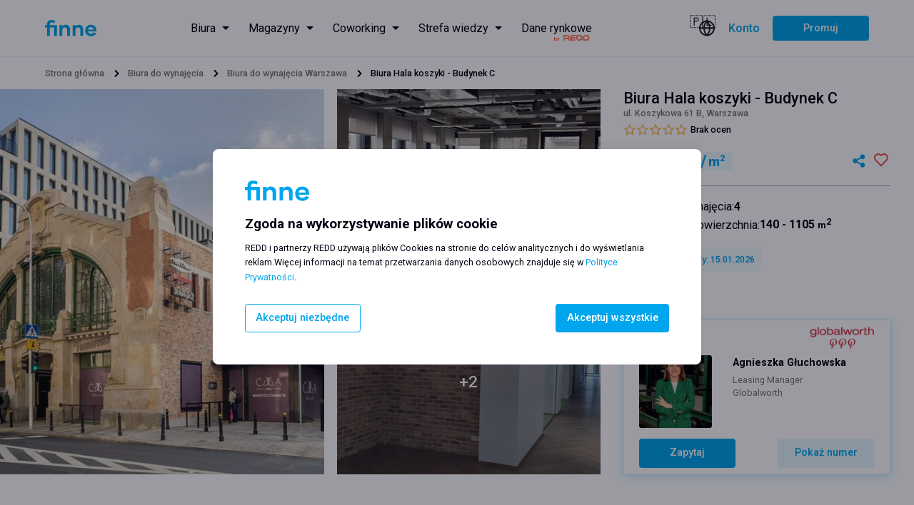

--- FILE ---
content_type: text/html; charset=utf-8
request_url: https://finne.pl/offices/warszawa/budynek-c-koszykowa-61b
body_size: 171167
content:
<!DOCTYPE html><html lang="pl"><head><meta charSet="utf-8"/><meta name="viewport" content="width=device-width, initial-scale=1"/><link rel="icon" href="/favicon-blue.png"/><meta name="theme-color" content="#2d2d2d"/><meta property="og:url" content="/offices/warszawa/budynek-c-koszykowa-61b"/><meta property="og:type" content="website"/><title>Hala koszyki - Budynek C, ul. Koszykowa 61 B - Biura do wynajęcia | finne.pl</title><link rel="canonical" href="https://finne.pl/offices/warszawa/budynek-c-koszykowa-61b"/><meta name="description" content="Sprawdź biura do wynajęcia w Hala koszyki - Budynek C przy ul. ul. Koszykowa 61 B. Poznaj warunki najmu i Uzyskaj ofertę bez ukrytych kosztów."/><meta property="og:title" content="Hala koszyki - Budynek C, ul. Koszykowa 61 B - Biura do wynajęcia | finne.pl"/><meta property="og:description" content="Sprawdź biura do wynajęcia w Hala koszyki - Budynek C przy ul. ul. Koszykowa 61 B. Poznaj warunki najmu i Uzyskaj ofertę bez ukrytych kosztów."/><meta property="og:image" content="[object Object]"/><meta name="next-head-count" content="12"/><link rel="preload" href="/_next/static/css/493f0d003942be81.css" as="style"/><link rel="stylesheet" href="/_next/static/css/493f0d003942be81.css" data-n-g=""/><link rel="preload" href="/_next/static/css/9f0060490e974dfa.css" as="style"/><link rel="stylesheet" href="/_next/static/css/9f0060490e974dfa.css" data-n-p=""/><link rel="preload" href="/_next/static/css/7fda6a828d78d810.css" as="style"/><link rel="stylesheet" href="/_next/static/css/7fda6a828d78d810.css" data-n-p=""/><link rel="preload" href="/_next/static/css/6804b3beb0d5d2ee.css" as="style"/><link rel="stylesheet" href="/_next/static/css/6804b3beb0d5d2ee.css" data-n-p=""/><link rel="preload" href="/_next/static/css/949828a23b73de6f.css" as="style"/><link rel="stylesheet" href="/_next/static/css/949828a23b73de6f.css" data-n-p=""/><link rel="preload" href="/_next/static/css/10e05065d600b4a4.css" as="style"/><link rel="stylesheet" href="/_next/static/css/10e05065d600b4a4.css" data-n-p=""/><noscript data-n-css=""></noscript><script defer="" nomodule="" src="/_next/static/chunks/polyfills-c67a75d1b6f99dc8.js"></script><script src="/_next/static/chunks/webpack-69365e6a08119901.js" defer=""></script><script src="/_next/static/chunks/framework-358d2236563f0946.js" defer=""></script><script src="/_next/static/chunks/main-3500fd6577b7e095.js" defer=""></script><script src="/_next/static/chunks/pages/_app-50edc20eff9ac992.js" defer=""></script><script src="/_next/static/chunks/7d0bf13e-59176ca473351275.js" defer=""></script><script src="/_next/static/chunks/2654-7fee520b3dad243a.js" defer=""></script><script src="/_next/static/chunks/3412-4c8c5bbfc927fb24.js" defer=""></script><script src="/_next/static/chunks/7490-a1703f97ebccf9f4.js" defer=""></script><script src="/_next/static/chunks/4968-5899be0b2c05cbb4.js" defer=""></script><script src="/_next/static/chunks/5606-d92cb861b38afb09.js" defer=""></script><script src="/_next/static/chunks/1473-7137aeee690679e3.js" defer=""></script><script src="/_next/static/chunks/9689-cbb62d8de48ef3ac.js" defer=""></script><script src="/_next/static/chunks/2185-08a94e7297e95e4b.js" defer=""></script><script src="/_next/static/chunks/7913-b38d19ad7d2ed6f5.js" defer=""></script><script src="/_next/static/chunks/7855-e68e59d2561fc16e.js" defer=""></script><script src="/_next/static/chunks/712-7f714a99a9c7004a.js" defer=""></script><script src="/_next/static/chunks/2664-e2f8a2ee45d95d8e.js" defer=""></script><script src="/_next/static/chunks/7489-c6f619c2df72c500.js" defer=""></script><script src="/_next/static/chunks/pages/offices/%5Bcity%5D/%5Bslug%5D-dff4cfd394c6e38a.js" defer=""></script><script src="/_next/static/SkjpbpWW52Zki7Eju4-HI/_buildManifest.js" defer=""></script><script src="/_next/static/SkjpbpWW52Zki7Eju4-HI/_ssgManifest.js" defer=""></script></head><body><div id="__next"><div class="Notification_notificationWrapper__ZebYO Notification_type_default__Kabh0"><span class="Notification_notificationIcon__a6u56"><span class="IconSvg_iconSvg__GlluG"><svg width="16" height="16" fill="none" xmlns="http://www.w3.org/2000/svg"><path d="M8 12a.775.775 0 0 0 .57-.23.773.773 0 0 0 .23-.57V7.98a.742.742 0 0 0-.23-.56A.794.794 0 0 0 8 7.2a.773.773 0 0 0-.57.23.775.775 0 0 0-.23.57v3.22a.74.74 0 0 0 .23.56c.153.147.343.22.57.22Zm0-6.4a.775.775 0 0 0 .57-.23.773.773 0 0 0 .23-.57.776.776 0 0 0-.23-.57A.776.776 0 0 0 8 4a.773.773 0 0 0-.57.23.775.775 0 0 0-.23.57c0 .227.077.417.23.57.153.153.343.23.57.23ZM8 16a7.785 7.785 0 0 1-3.12-.63 8.073 8.073 0 0 1-2.54-1.71 8.074 8.074 0 0 1-1.71-2.54A7.786 7.786 0 0 1 0 8c0-1.107.21-2.147.63-3.12.42-.973.99-1.82 1.71-2.54A8.085 8.085 0 0 1 4.88.63 7.794 7.794 0 0 1 8 0c1.107 0 2.147.21 3.12.63.973.42 1.82.99 2.54 1.71s1.29 1.567 1.71 2.54c.42.973.63 2.013.63 3.12 0 1.107-.21 2.147-.63 3.12-.42.973-.99 1.82-1.71 2.54a8.073 8.073 0 0 1-2.54 1.71c-.973.42-2.013.63-3.12.63Z" fill="#EB5757"></path></svg></span></span><span class="Notification_notificationMessage__Tgn6e"></span></div><div class="components_layoutWrapper__zjsjG components_noMainPadding__8Ihpq"><header class="components_header__h05qm"><div class="components_containerGrid__94QGo components_full__1xGzS components_headerWrapper__Em0dG"><div class="components_headerLogo__2kplF"><a href="https://finne.pl/"><span class="IconSvg_iconSvg__GlluG"><svg width="72" height="23" fill="none" xmlns="http://www.w3.org/2000/svg"><path d="M16.707 7.142v15.183h-3.975V10.623H6.844v11.702H2.9V10.623H0V7.142h2.9v-1.38C2.9 2.25 4.931 0 8.935 0c2.063 0 3.707.39 5.29 1.41l-.956 3.181c-1.375-.81-2.48-1.14-3.915-1.14-1.465 0-2.51.87-2.51 2.31v1.38h9.862Zm12.314-.42c3.945 0 5.948 2.67 5.948 6.721v8.882h-3.945v-8.132c0-2.31-1.046-3.78-3.228-3.78-2.212 0-3.647 1.74-3.647 4.41v7.502h-3.945V7.142h3.945v1.92c1.046-1.35 2.69-2.34 4.872-2.34Zm18.5 0c3.946 0 5.948 2.67 5.948 6.721v8.882h-3.945v-8.132c0-2.31-1.046-3.78-3.228-3.78-2.211 0-3.646 1.74-3.646 4.41v7.502h-3.945V7.142h3.945v1.92c1.046-1.35 2.69-2.34 4.872-2.34Zm16.977 16.023c-4.842 0-8.219-3.21-8.219-8.012 0-4.53 3.168-8.011 7.92-8.011 4.962 0 7.801 3.45 7.801 7.801 0 .48 0 .93-.09 1.41H60.164c.27 1.951 1.644 3.452 4.394 3.452 1.913 0 3.078-.87 3.676-2.01l3.557 1.05c-.867 1.98-3.318 4.32-7.293 4.32Zm-4.334-9.302h7.98c-.179-1.86-1.614-3.36-3.975-3.36-2.301 0-3.795 1.62-4.005 3.36Z" fill="#00A6ED"></path></svg></span></a></div><div class="components_navigationWrapper__LXGKz"><div class="menu_menuWrapper__G7FA5"><div class="DropdownMenu_dropdownMenuWrapper__gxFrE"><div class="DropdownMenu_dropdownMenuTrigger__ciBmN"><a class="menu_menuItem__4pa_u menu_dropdownTrigger__PjIAQ menu_fill__UfqPG" href="https://finne.pl/offices"><span class="">Biura</span></a></div><div class="DropdownMenu_dropdownMenuItems__1g_oo"><a class="menu_menuItem__4pa_u menu_dropdownMenuItem__jCCpn menu_fill__UfqPG" href="https://finne.pl/offices/warszawa"><span class="">Biura Warszawa</span></a><a class="menu_menuItem__4pa_u menu_dropdownMenuItem__jCCpn menu_fill__UfqPG" href="https://finne.pl/offices/wroclaw"><span class="">Biura Wrocław</span></a><a class="menu_menuItem__4pa_u menu_dropdownMenuItem__jCCpn menu_fill__UfqPG" href="https://finne.pl/offices/krakow"><span class="">Biura Kraków</span></a><a class="menu_menuItem__4pa_u menu_dropdownMenuItem__jCCpn menu_fill__UfqPG" href="https://finne.pl/offices/poznan"><span class="">Biura Poznań</span></a><a class="menu_menuItem__4pa_u menu_dropdownMenuItem__jCCpn menu_fill__UfqPG" href="https://finne.pl/offices/gdansk"><span class="">Biura Gdańsk</span></a><a class="menu_menuItem__4pa_u menu_dropdownMenuItem__jCCpn menu_fill__UfqPG" href="https://finne.pl/offices/katowice"><span class="">Biura Katowice</span></a><a class="menu_menuItem__4pa_u menu_dropdownMenuItem__jCCpn menu_fill__UfqPG" href="https://finne.pl/offices/lodz"><span class="">Biura Łódź</span></a><a class="menu_menuItem__4pa_u menu_dropdownMenuItem__jCCpn menu_fill__UfqPG" href="https://finne.pl/offices/szczecin"><span class="">Biura Szczecin</span></a><a class="menu_menuItem__4pa_u menu_dropdownMenuItem__jCCpn menu_fill__UfqPG" href="https://finne.pl/offices/buildings-without-barriers"><span class=""> Buildings without barriers</span></a></div></div><div class="DropdownMenu_dropdownMenuWrapper__gxFrE"><div class="DropdownMenu_dropdownMenuTrigger__ciBmN"><a class="menu_menuItem__4pa_u menu_dropdownTrigger__PjIAQ menu_fill__UfqPG" href="https://finne.pl/warehouses"><span class="">Magazyny</span></a></div><div class="DropdownMenu_dropdownMenuItems__1g_oo"><a class="menu_menuItem__4pa_u menu_dropdownMenuItem__jCCpn menu_fill__UfqPG" href="https://finne.pl/warehouses/warszawa"><span class="">Magazyny Warszawa</span></a><a class="menu_menuItem__4pa_u menu_dropdownMenuItem__jCCpn menu_fill__UfqPG" href="https://finne.pl/warehouses/wroclaw"><span class="">Magazyny Wrocław</span></a><a class="menu_menuItem__4pa_u menu_dropdownMenuItem__jCCpn menu_fill__UfqPG" href="https://finne.pl/warehouses/polska-centralna"><span class="">Magazyny Polska Centralna</span></a><a class="menu_menuItem__4pa_u menu_dropdownMenuItem__jCCpn menu_fill__UfqPG" href="https://finne.pl/warehouses/gorny-slask"><span class="">Magazyny Górny Śląsk</span></a><a class="menu_menuItem__4pa_u menu_dropdownMenuItem__jCCpn menu_fill__UfqPG" href="https://finne.pl/warehouses/trojmiasto"><span class="">Magazyny Trójmiasto</span></a><a class="menu_menuItem__4pa_u menu_dropdownMenuItem__jCCpn menu_fill__UfqPG" href="https://finne.pl/warehouses/poznan"><span class="">Magazyny Poznań</span></a><a class="menu_menuItem__4pa_u menu_dropdownMenuItem__jCCpn menu_fill__UfqPG" href="https://finne.pl/warehouses/krakow"><span class="">Magazyny Kraków</span></a><a class="menu_menuItem__4pa_u menu_dropdownMenuItem__jCCpn menu_fill__UfqPG" href="https://finne.pl/warehouses/szczecin"><span class="">Magazyny Szczecin</span></a></div></div><div class="DropdownMenu_dropdownMenuWrapper__gxFrE"><div class="DropdownMenu_dropdownMenuTrigger__ciBmN"><a class="menu_menuItem__4pa_u menu_dropdownTrigger__PjIAQ menu_fill__UfqPG" href="https://finne.pl/coworks"><span class="">Coworking</span></a></div><div class="DropdownMenu_dropdownMenuItems__1g_oo"><a class="menu_menuItem__4pa_u menu_dropdownMenuItem__jCCpn menu_fill__UfqPG" href="https://finne.pl/coworks/warszawa"><span class="">Coworking Warszawa</span></a><a class="menu_menuItem__4pa_u menu_dropdownMenuItem__jCCpn menu_fill__UfqPG" href="https://finne.pl/coworks/wroclaw"><span class="">Coworking Wrocław</span></a><a class="menu_menuItem__4pa_u menu_dropdownMenuItem__jCCpn menu_fill__UfqPG" href="https://finne.pl/coworks/krakow"><span class="">Coworking Kraków</span></a><a class="menu_menuItem__4pa_u menu_dropdownMenuItem__jCCpn menu_fill__UfqPG" href="https://finne.pl/coworks/poznan"><span class="">Coworking Poznań</span></a><a class="menu_menuItem__4pa_u menu_dropdownMenuItem__jCCpn menu_fill__UfqPG" href="https://finne.pl/coworks/katowice"><span class="">Coworking Katowice</span></a><a class="menu_menuItem__4pa_u menu_dropdownMenuItem__jCCpn menu_fill__UfqPG" href="https://finne.pl/coworks/gdansk"><span class="">Coworking Gdańsk</span></a><a class="menu_menuItem__4pa_u menu_dropdownMenuItem__jCCpn menu_fill__UfqPG" href="https://finne.pl/coworks/lodz"><span class="">Coworking Łódź</span></a><a class="menu_menuItem__4pa_u menu_dropdownMenuItem__jCCpn menu_fill__UfqPG" href="https://finne.pl/coworks/gdynia"><span class="">Coworking Gdynia</span></a></div></div><div class="DropdownMenu_dropdownMenuWrapper__gxFrE"><div class="DropdownMenu_dropdownMenuTrigger__ciBmN"><div class="menu_menuItem__4pa_u menu_dropdownTrigger__PjIAQ menu_fill__UfqPG">Strefa wiedzy</div></div><div class="DropdownMenu_dropdownMenuItems__1g_oo"><a class="menu_menuItem__4pa_u menu_dropdownMenuItem__jCCpn menu_fill__UfqPG" href="https://finne.pl/knowledge-base"><span class="">Okiem eksperta</span></a><a class="menu_menuItem__4pa_u menu_dropdownMenuItem__jCCpn menu_fill__UfqPG" href="https://finne.pl/news"><span class="">Aktualności</span></a><a class="menu_menuItem__4pa_u menu_dropdownMenuItem__jCCpn menu_fill__UfqPG" href="https://finne.pl/faq"><span class="">FAQ</span></a><a class="menu_menuItem__4pa_u menu_dropdownMenuItem__jCCpn menu_fill__UfqPG" href="https://finne.pl/faq/glossary"><span class="">Słownik pojęć</span></a></div></div><a href="https://www2.reddplatform.com/?redirect=tabOfferTenants" target="_blank" class="menu_menuItem__4pa_u menu_fill__UfqPG"><span class="menu_reddIndicatorLogo__OOkJo">by <!-- --> <span class="IconSvg_iconSvg__GlluG" style="display:inline-block;height:100%;width:43px"><svg width="100%" height="100%" fill="none" xmlns="http://www.w3.org/2000/svg" xmlns:xlink="http://www.w3.org/1999/xlink" viewBox="0 0 95 20"><path fill="url(#logo-redd_svg__a)" d="M0 0h94.444v20H0z"></path><defs><pattern id="logo-redd_svg__a" patternContentUnits="objectBoundingBox" width="1" height="1"><use xlink:href="#logo-redd_svg__b" transform="matrix(.00024 0 0 .00115 0 -.01)"></use></pattern><image id="logo-redd_svg__b" width="4096" height="886" xlink:href="[data-uri]"></image></defs></svg></span></span><span class="">Dane rynkowe</span></a></div><div class="components_headerOptions__FGlT0"><div class="Modal_modalContainer__z8m51" style="height:100%"><div class="Modal_modalTrigger__3vvER"><div class="LanguageRegionSelector_triggerWrapper__A3Mhd"><div class="LanguageRegionSelector_triggerIcon__QTQnp"><span class="LanguageRegionSelector_triggerFlag__rVLB0">🇵🇱</span><span class="IconSvg_iconSvg__GlluG"><svg width="24" height="25" fill="none" xmlns="http://www.w3.org/2000/svg"><path d="M12 22.5c5.523 0 10-4.477 10-10s-4.477-10-10-10-10 4.477-10 10 4.477 10 10 10ZM2 12.5h20" stroke="#22252B" stroke-width="2" stroke-linecap="round" stroke-linejoin="round"></path><path d="M12 2.5a15.3 15.3 0 0 1 4 10 15.3 15.3 0 0 1-4 10 15.3 15.3 0 0 1-4-10 15.3 15.3 0 0 1 4-10v0Z" stroke="#22252B" stroke-width="2" stroke-linecap="round" stroke-linejoin="round"></path></svg></span></div></div></div></div><div class="Modal_modalContainer__z8m51"><div class="Modal_modalTrigger__3vvER"><button class="Button_btn__fwUwY Button_clean__E_WSh Button_brand__dUc1c Button_large__SSrrI" style="font-weight:500">Konto</button></div></div><button class="Button_btn__fwUwY Button_slim__syRDL">Promuj</button></div></div></div></header><main><div class="components_containerGrid__94QGo components_full__1xGzS"><div class="Breadcrumbs_breadcrumbsContainer__pWJor Breadcrumbs_positionRelative__Ztc0f"><div><a class="small-1 Breadcrumbs_previousItem__oO1Vm" href="https://finne.pl/">Strona główna</a><span class="Breadcrumbs_separator__bqvrd"><svg width="24" height="24" fill="none" xmlns="http://www.w3.org/2000/svg"><path fill-rule="evenodd" clip-rule="evenodd" d="M12 15.5a.997.997 0 0 1-.707-.293l-4-4a.999.999 0 1 1 1.414-1.414l3.305 3.305 3.293-3.18a1 1 0 0 1 1.39 1.439l-4 3.862A.997.997 0 0 1 12 15.5Z" fill="#CCC"></path></svg></span></div></div></div><div class="components_containerGrid__94QGo components_full__1xGzS components_noPadding__S9ear" style="margin-bottom:2rem"><div class="PropertyHeader_headerWrapper__b9hf5"><div class="PropertyHeader_leftColumn__bj1rk"><div class="PropertyGallery_galleryContainer__ikrkR"><div class="PropertyGallery_galleryWrapper__BpZYX PropertyGallery_triple___qFYK"><div class="PropertyGallery_leftColumn__XbQTR"><div class="Modal_modalContainer__z8m51"><div class="Modal_modalTrigger__3vvER"><div class="PropertyGallery_gallerySliderTrigger__EuOv2 PropertyGallery_initHide__zzfCj" data-extra-images="" data-label-after="Otwórz galerię"><div class="PropertyGallery_galleryItem__DJ_gB"><div class="ImageResponsive_imageResponsiveWrapper__avxft ImageResponsive_unlimitedDim__7W8x7"><picture><source media="(max-width:500px)" srcSet="https://s3.eu-west-1.amazonaws.com/reddplatform.redd/media/office_photos/thumbnails/biura-do-wynajecia-budynek-c-koszykowa-61b-warszawa-1rod4uru_520x300.jpg"/><source media="(max-width:1440px)" srcSet="https://s3.eu-west-1.amazonaws.com/reddplatform.redd/media/office_photos/thumbnails/biura-do-wynajecia-budynek-c-koszykowa-61b-warszawa-1rod4uru_520x600.jpg"/><img src="https://s3.eu-west-1.amazonaws.com/reddplatform.redd/media/office_photos/thumbnails/biura-do-wynajecia-budynek-c-koszykowa-61b-warszawa-1rod4uru_1074x600.jpg" alt="Biura do wynajęcia w Biura Hala koszyki - Budynek C #1"/></picture></div></div></div></div></div></div><div class="PropertyGallery_rightColumn__5Nzij"><div class="Modal_modalContainer__z8m51"><div class="Modal_modalTrigger__3vvER"><div class="PropertyGallery_gallerySliderTrigger__EuOv2 PropertyGallery_initHide__zzfCj" data-extra-images="" data-label-after="Otwórz galerię"><div class="PropertyGallery_galleryItem__DJ_gB"><div class="ImageResponsive_imageResponsiveWrapper__avxft"><picture><source media="(max-width:500px)" srcSet="https://s3.eu-west-1.amazonaws.com/reddplatform.redd/media/office_photos/thumbnails/biura-do-wynajecia-budynek-c-koszykowa-61b-warszawa-dnr3ckg2l_520x300.jpg"/><source media="(max-width:1440px)" srcSet="https://s3.eu-west-1.amazonaws.com/reddplatform.redd/media/office_photos/thumbnails/biura-do-wynajecia-budynek-c-koszykowa-61b-warszawa-dnr3ckg2l_466x290.jpg"/><img src="https://s3.eu-west-1.amazonaws.com/reddplatform.redd/media/office_photos/thumbnails/biura-do-wynajecia-budynek-c-koszykowa-61b-warszawa-dnr3ckg2l_1074x600.jpg" alt="Biura do wynajęcia w Biura Hala koszyki - Budynek C #2"/></picture></div></div></div></div></div><div class="Modal_modalContainer__z8m51"><div class="Modal_modalTrigger__3vvER"><div class="PropertyGallery_gallerySliderTrigger__EuOv2" data-extra-images="+2" data-label-after="Otwórz galerię"><div class="PropertyGallery_galleryItem__DJ_gB"><div class="ImageResponsive_imageResponsiveWrapper__avxft"><picture><source media="(max-width:500px)" srcSet="https://s3.eu-west-1.amazonaws.com/reddplatform.redd/media/office_photos/thumbnails/biura-do-wynajecia-budynek-c-koszykowa-61b-warszawa-sxphvrlq_520x300.jpg"/><source media="(max-width:1440px)" srcSet="https://s3.eu-west-1.amazonaws.com/reddplatform.redd/media/office_photos/thumbnails/biura-do-wynajecia-budynek-c-koszykowa-61b-warszawa-sxphvrlq_466x290.jpg"/><img src="https://s3.eu-west-1.amazonaws.com/reddplatform.redd/media/office_photos/thumbnails/biura-do-wynajecia-budynek-c-koszykowa-61b-warszawa-sxphvrlq_1074x600.jpg" alt="Biura do wynajęcia w Biura Hala koszyki - Budynek C #3"/></picture></div></div></div></div></div></div></div></div></div><div class="PropertyHeader_rightColumn__oqrQm"><div class="PropertyTitlePreview_previewWrapper__VtZjh"><h1>Biura Hala koszyki - Budynek C</h1><p class="small-1">ul. Koszykowa 61 B, Warszawa</p><div class="StarsRating_starsContainer__WGBQ0" style="margin-bottom:2.5rem;margin-top:0.5rem"><div class="StarsRating_left__H_1As"><div class="StarsRating_starsWrapper__KLTfz StarsRating_allowVoting__dG1r_"><span><span class="IconSvg_iconSvg__GlluG"><svg width="18px" height="18px" fill="none" xmlns="http://www.w3.org/2000/svg" viewBox="0 0 24 24"><g clip-path="url(#star-empty_svg__a)"><g clip-path="url(#star-empty_svg__b)"><path d="m12 18.26-7.053 3.948 1.575-7.928L.587 8.792l8.027-.952L12 .5l3.386 7.34 8.027.952-5.935 5.488 1.575 7.928L12 18.26Zm0-2.292 4.247 2.377-.949-4.773 3.573-3.305-4.833-.573L12 5.275l-2.038 4.42-4.833.572 3.573 3.305-.949 4.773L12 15.968Z" fill="#262626"></path></g></g><defs><clipPath id="star-empty_svg__a"><path fill="#fff" d="M0 0h24v24H0z"></path></clipPath><clipPath id="star-empty_svg__b"><path fill="#fff" d="M0 0h24v24H0z"></path></clipPath></defs></svg></span></span><span><span class="IconSvg_iconSvg__GlluG"><svg width="18px" height="18px" fill="none" xmlns="http://www.w3.org/2000/svg" viewBox="0 0 24 24"><g clip-path="url(#star-empty_svg__a)"><g clip-path="url(#star-empty_svg__b)"><path d="m12 18.26-7.053 3.948 1.575-7.928L.587 8.792l8.027-.952L12 .5l3.386 7.34 8.027.952-5.935 5.488 1.575 7.928L12 18.26Zm0-2.292 4.247 2.377-.949-4.773 3.573-3.305-4.833-.573L12 5.275l-2.038 4.42-4.833.572 3.573 3.305-.949 4.773L12 15.968Z" fill="#262626"></path></g></g><defs><clipPath id="star-empty_svg__a"><path fill="#fff" d="M0 0h24v24H0z"></path></clipPath><clipPath id="star-empty_svg__b"><path fill="#fff" d="M0 0h24v24H0z"></path></clipPath></defs></svg></span></span><span><span class="IconSvg_iconSvg__GlluG"><svg width="18px" height="18px" fill="none" xmlns="http://www.w3.org/2000/svg" viewBox="0 0 24 24"><g clip-path="url(#star-empty_svg__a)"><g clip-path="url(#star-empty_svg__b)"><path d="m12 18.26-7.053 3.948 1.575-7.928L.587 8.792l8.027-.952L12 .5l3.386 7.34 8.027.952-5.935 5.488 1.575 7.928L12 18.26Zm0-2.292 4.247 2.377-.949-4.773 3.573-3.305-4.833-.573L12 5.275l-2.038 4.42-4.833.572 3.573 3.305-.949 4.773L12 15.968Z" fill="#262626"></path></g></g><defs><clipPath id="star-empty_svg__a"><path fill="#fff" d="M0 0h24v24H0z"></path></clipPath><clipPath id="star-empty_svg__b"><path fill="#fff" d="M0 0h24v24H0z"></path></clipPath></defs></svg></span></span><span><span class="IconSvg_iconSvg__GlluG"><svg width="18px" height="18px" fill="none" xmlns="http://www.w3.org/2000/svg" viewBox="0 0 24 24"><g clip-path="url(#star-empty_svg__a)"><g clip-path="url(#star-empty_svg__b)"><path d="m12 18.26-7.053 3.948 1.575-7.928L.587 8.792l8.027-.952L12 .5l3.386 7.34 8.027.952-5.935 5.488 1.575 7.928L12 18.26Zm0-2.292 4.247 2.377-.949-4.773 3.573-3.305-4.833-.573L12 5.275l-2.038 4.42-4.833.572 3.573 3.305-.949 4.773L12 15.968Z" fill="#262626"></path></g></g><defs><clipPath id="star-empty_svg__a"><path fill="#fff" d="M0 0h24v24H0z"></path></clipPath><clipPath id="star-empty_svg__b"><path fill="#fff" d="M0 0h24v24H0z"></path></clipPath></defs></svg></span></span><span><span class="IconSvg_iconSvg__GlluG"><svg width="18px" height="18px" fill="none" xmlns="http://www.w3.org/2000/svg" viewBox="0 0 24 24"><g clip-path="url(#star-empty_svg__a)"><g clip-path="url(#star-empty_svg__b)"><path d="m12 18.26-7.053 3.948 1.575-7.928L.587 8.792l8.027-.952L12 .5l3.386 7.34 8.027.952-5.935 5.488 1.575 7.928L12 18.26Zm0-2.292 4.247 2.377-.949-4.773 3.573-3.305-4.833-.573L12 5.275l-2.038 4.42-4.833.572 3.573 3.305-.949 4.773L12 15.968Z" fill="#262626"></path></g></g><defs><clipPath id="star-empty_svg__a"><path fill="#fff" d="M0 0h24v24H0z"></path></clipPath><clipPath id="star-empty_svg__b"><path fill="#fff" d="M0 0h24v24H0z"></path></clipPath></defs></svg></span></span></div><p class="small-1 StarsRating_starsAverage__uM6IN">Brak ocen</p></div></div><div class="PropertyTitlePreview_rankWrapper__pbhFH"></div><div class="PropertyTitlePreview_previewActionsWrapper__mi1O4"><div><span class="Badge_badgeWrapper__vM5oj Badge_brand__jjXBM Badge_solid__3pK_I Badge_semiTransparent__YGQ_p" style="font-size:2.6rem"><span style="font-size:1.4rem;margin-right:0.5rem">Od</span><span>€ <!-- -->20.00<!-- -->/<span style="font-size:80%;margin-left:2px">m<sup>2</sup></span></span></span></div><div class="PropertyTitlePreview_previewActions__yLgJ3"><span class="Tooltip_tooltipWrapper__uEGNa"><button class="Button_btn__fwUwY Button_clean__E_WSh"><span class="IconSvg_iconSvg__GlluG IconSvg_fill_brand__e2mDj"><svg width="23" height="24" fill="none" xmlns="http://www.w3.org/2000/svg"><path d="m12.753 16.706-4.8-2.696a3.259 3.259 0 0 1-1.684.92 3.2 3.2 0 0 1-1.896-.197A3.311 3.311 0 0 1 2.9 13.485a3.457 3.457 0 0 1-.552-1.878c0-.668.192-1.322.552-1.878.36-.556.872-.99 1.472-1.247a3.2 3.2 0 0 1 1.896-.197 3.259 3.259 0 0 1 1.684.92l4.8-2.696a3.473 3.473 0 0 1 .335-2.338c.38-.712.998-1.26 1.738-1.543a3.199 3.199 0 0 1 2.295.004c.74.285 1.355.835 1.733 1.549.379.714.495 1.544.328 2.339a3.397 3.397 0 0 1-1.238 1.99 3.221 3.221 0 0 1-2.2.67 3.246 3.246 0 0 1-2.091-.974l-4.8 2.696c.095.465.095.945 0 1.41l4.8 2.696a3.246 3.246 0 0 1 2.09-.974 3.221 3.221 0 0 1 2.2.671 3.397 3.397 0 0 1 1.239 1.99 3.474 3.474 0 0 1-.328 2.338 3.318 3.318 0 0 1-1.733 1.549 3.198 3.198 0 0 1-2.295.004 3.317 3.317 0 0 1-1.738-1.543 3.473 3.473 0 0 1-.335-2.337Z" fill="#262626"></path></svg></span></button></span><span class="Tooltip_tooltipWrapper__uEGNa"><div class="Modal_modalContainer__z8m51"><div class="Modal_modalTrigger__3vvER"><button class="PropertyManageFavorite_btnFavoriteToggle__EZUuR"><span class="IconSvg_iconSvg__GlluG"><svg width="100%" height="100%" fill="none" xmlns="http://www.w3.org/2000/svg" viewBox="0 0 24 24"><path d="M10.334 1.688C12.76-.64 16.512-.563 18.85 1.94c2.337 2.504 2.418 6.492.244 9.093l-8.762 9.375-8.76-9.375C-.602 8.432-.521 4.437 1.815 1.94c2.34-2.5 6.084-2.584 8.519-.252ZM17.387 3.5c-1.55-1.658-4.05-1.726-5.673-.17l-1.38 1.324-1.38-1.322c-1.627-1.559-4.122-1.49-5.676.17C1.738 5.147 1.66 7.78 3.079 9.52l7.254 7.763 7.254-7.762c1.42-1.74 1.342-4.37-.2-6.021Z" fill="#EB5757"></path></svg></span></button></div></div></span></div></div><div class="PropertyTitlePreview_previewDataWrapper__MIiL9"><p class="large" style="display:flex;align-items:center"><span class="PropertyTitlePreview_icon__Y6l1T"><span class="IconSvg_iconSvg__GlluG IconSvg_fill_default__9xhYr"><svg width="16" height="16" fill="none" xmlns="http://www.w3.org/2000/svg" viewBox="0 0 18 16"><path d="M9 14.25h1.5V4.5l4.796 2.055a.75.75 0 0 1 .454.69v7.005h1.5v1.5H.75v-1.5h1.5V4.237a.75.75 0 0 1 .446-.685L8.473.984A.375.375 0 0 1 9 1.327V14.25Z" fill="#001"></path></svg></span></span>Biura do wynajęcia:<!-- --> <strong>4</strong></p><p class="large" style="display:flex;align-items:center"><span class="PropertyTitlePreview_icon__Y6l1T"><span class="IconSvg_iconSvg__GlluG"><svg width="16" height="16" fill="none" xmlns="http://www.w3.org/2000/svg"><path fill-rule="evenodd" clip-rule="evenodd" d="M2.946 3.536a.232.232 0 0 1-.376.184L1.09 2.568a.232.232 0 0 1 0-.367l1.48-1.152a.232.232 0 0 1 .376.184v.687h5.577v-.687c0-.194.223-.302.375-.184l1.481 1.152c.12.093.12.274 0 .367L8.899 3.72a.232.232 0 0 1-.376-.184V2.85H2.946v.687Zm6.042 2.102H2.48a.465.465 0 0 0-.465.465v6.507c0 .257.208.465.465.465h6.507a.465.465 0 0 0 .465-.465V6.103a.465.465 0 0 0-.465-.465Zm-6.507-.93c-.77 0-1.395.625-1.395 1.395v6.507c0 .77.624 1.395 1.395 1.395h6.507c.77 0 1.394-.625 1.394-1.395V6.103c0-.77-.624-1.395-1.394-1.395H2.48Zm11.377 1.86h-.687v5.577h.687c.193 0 .302.223.183.376L12.89 14a.232.232 0 0 1-.367 0l-1.152-1.48a.232.232 0 0 1 .184-.376h.687V6.568h-.687a.232.232 0 0 1-.184-.375l1.152-1.481a.232.232 0 0 1 .367 0l1.151 1.48a.232.232 0 0 1-.183.376Z" fill="#001"></path><path d="M8.988 5.638H2.48a.465.465 0 0 0-.465.465v6.507c0 .257.208.465.465.465h6.507a.465.465 0 0 0 .465-.465V6.103a.465.465 0 0 0-.465-.465Z" fill="#001"></path></svg></span></span>Dostępna powierzchnia:<!-- --> <strong><span> <!-- -->140 - 1105<!-- --> <span style="font-size:80%">m<sup>2</sup></span></span></strong></p><div class="PropertyTitlePreview_offerUpdate__Mvs3h">Aktualizacja oferty<!-- -->: <!-- -->15.01.2026</div></div></div><div class="PropertyHeader_contactWrapper__El_p6"><div class="PropertyContact_contactWrapper__oL2DO"><h3 class="PropertyContact_contactBoxTitle__BPCuC">Zapytaj bez zobowiązań</h3><div class="PropertyContact_contactSliderWrapper__k4RX4"><div class="" style="--dots-offset:initial"><div class="slick-slider slick-initialized"><div class="slick-list"><div class="slick-track" style="width:100%;left:0%"><div data-index="0" class="slick-slide slick-active slick-current" tabindex="-1" aria-hidden="false" style="outline:none;width:100%"><div><div class="PropertyContact_contactItem___9lea" tabindex="-1" style="width:100%;display:inline-block"><div class="PropertyContact_contactPersonWrapper__yTjSM"><div class="PropertyContact_personImage__j7Q6v"><div class="ImageResponsive_imageResponsiveWrapper__avxft ImageResponsive_limitedDim__4Kw8G"><picture><img src="https://s3.eu-west-1.amazonaws.com/reddplatform.redd/media/office_photos/thumbnails/contact-agnieszka-gluchowska-globalworth-o4f78fl9_110x110.jpeg" alt="finne"/></picture></div></div><div class="PropertyContact_personData__z9jCN"><p class="PropertyContact_personName__ISAAt">Agnieszka Głuchowska</p><p class="small-2 PropertyContact_personPosition__OB2SU">Leasing Manager</p><p class="small-2 PropertyContact_personCompany__PVk_g">Globalworth</p></div></div><div class="PropertyContact_contactActions__SyiJO" style="padding-top:0"><div class="Modal_modalContainer__z8m51 Modal_noPadding__xd9sN"><div class="Modal_modalTrigger__3vvER"><button class="Button_btn__fwUwY Button_wide___NA4E">Zapytaj</button></div></div><button class="Button_btn__fwUwY Button_lighten__9xSgq Button_semiTransparent___JXlG">Pokaż numer</button></div></div></div></div></div></div></div></div></div></div></div></div></div><div class="components_containerGrid__94QGo components_full__1xGzS"><div class="PropertyBody_bodyWrapper__2yCEE" style="margin-top:5rem"><div class="PropertySection_sectionWrapper__ElwWx"><h2>Opis biur do wynajęcia Hala koszyki - Budynek C</h2><div class="Collapse_collapseWrapper__qL6JZ"><div class="Collapse_collapsedVisibleContent__mDVr4"><p>Hala Koszyki została wzniesiona ponad 100 lat temu przy ulicy Koszykowej w Warszawie na terenie ówczesnego folwarku Koszyki. Zaprojektowana w secesyjnym stylu przez architekta Juliusza Dzierżanowskiego, dopiero jesienią 2016 roku wróciła na mapę miasta jako wyjątkowy punkt towarzyski i kulinarny, gdzie można zjeść w kilkunastu restauracjach i barach lub kupić produkty spożywcze do domu. Kompleks obejmuje 16 000 mkw. powierzchni biurowej i 6 500 mkw. powierzchni handlowej.</p></div><div class="Collapse_collapsedContent__kE182" style="--total-height:0px"><div></div></div></div></div><div class="PropertySection_sectionWrapper__ElwWx"><h2 class="PropertySection_withDescription__0YnUm">Szczegóły biurowca Hala koszyki - Budynek C</h2><p class="PropertySection_description__sDV51">Informacje o budynku</p><div class="ListDataLabelValue_listWrapper__jSbFs"><table class="ListDataLabelValue_listTable__3BalH" style="width:50%"><tbody><tr><td style="font-size:inherit">Powierzchnia netto</td><td><div><span>3 995<span style="font-size:80%;margin-left:2px">m<sup>2</sup></span></span></div></td></tr><tr><td style="font-size:inherit">Powierzchnia brutto</td><td><div><span>4 758<span style="font-size:80%;margin-left:2px">m<sup>2</sup></span></span></div></td></tr><tr><td style="font-size:inherit">Klasa budynku</td><td><div>A</div></td></tr></tbody></table><table class="ListDataLabelValue_listTable__3BalH" style="width:50%"><tbody><tr><td style="font-size:inherit">Rok ukończenia</td><td><div>Q4 2016</div></td></tr><tr><td style="font-size:inherit">Certyfikat</td><td><div>BREEAM</div></td></tr><tr><td style="font-size:inherit">Dostępny od</td><td><div>Natychmiast</div></td></tr></tbody></table></div></div><div class="PropertySection_sectionWrapper__ElwWx"><h2 class="PropertySection_withDescription__0YnUm">Warunki najmu biura w Hala koszyki - Budynek C</h2><p class="PropertySection_description__sDV51">Stawki czynszu, opłat oraz koszt parkingu</p><div class="ListDataLabelValue_listWrapper__jSbFs"><table class="ListDataLabelValue_listTable__3BalH" style="width:50%"><tbody><tr><td style="font-size:inherit">Czynsz biuro</td><td><div><span><span style="font-size:90%">€</span> <!-- -->20.00 - 23<!-- --> </span></div></td></tr><tr><td style="font-size:inherit">Czynsz retail</td><td><div>Do uzgodnienia</div></td></tr><tr><td style="font-size:inherit">Opłata eksploatacyjna</td><td><div><span><span style="font-size:90%;padding-right:0.5rem">PLN</span>49.90</span></div></td></tr><tr><td style="font-size:inherit">Parking naziemny</td><td><div>Nie istnieje</div></td></tr></tbody></table><table class="ListDataLabelValue_listTable__3BalH" style="width:50%"><tbody><tr><td style="font-size:inherit">Parking podziemny</td><td><div><span><span style="font-size:90%;padding-right:0.5rem">€</span>250.00</span></div></td></tr><tr><td style="font-size:inherit"><span class="Tooltip_tooltipWrapper__uEGNa"><span class="ListDataLabelValue_labelTooltipWrapper__4ksiT">Współ. pow. wspólnych (%)<span class="IconSvg_iconSvg__GlluG IconSvg_fill_brand__e2mDj" style="margin-left:0.5rem"><svg width="16" height="16" fill="none" xmlns="http://www.w3.org/2000/svg"><path fill-rule="evenodd" clip-rule="evenodd" d="M7.333 5.333a.667.667 0 1 1 1.334 0 .667.667 0 0 1-1.334 0Zm0 2a.667.667 0 0 1 1.334 0v3.334a.667.667 0 0 1-1.334 0V7.333Zm.667 6A5.34 5.34 0 0 1 2.667 8 5.34 5.34 0 0 1 8 2.667 5.34 5.34 0 0 1 13.333 8 5.34 5.34 0 0 1 8 13.333Zm0-12a6.667 6.667 0 1 0 0 13.333A6.667 6.667 0 0 0 8 1.333Z" fill="#262626"></path></svg></span></span></span></td><td><div>7.24</div></td></tr><tr><td style="font-size:inherit"><span class="Tooltip_tooltipWrapper__uEGNa"><span class="ListDataLabelValue_labelTooltipWrapper__4ksiT">Współ. miejsc parkingowych<span class="IconSvg_iconSvg__GlluG IconSvg_fill_brand__e2mDj" style="margin-left:0.5rem"><svg width="16" height="16" fill="none" xmlns="http://www.w3.org/2000/svg"><path fill-rule="evenodd" clip-rule="evenodd" d="M7.333 5.333a.667.667 0 1 1 1.334 0 .667.667 0 0 1-1.334 0Zm0 2a.667.667 0 0 1 1.334 0v3.334a.667.667 0 0 1-1.334 0V7.333Zm.667 6A5.34 5.34 0 0 1 2.667 8 5.34 5.34 0 0 1 8 2.667 5.34 5.34 0 0 1 13.333 8 5.34 5.34 0 0 1 8 13.333Zm0-12a6.667 6.667 0 1 0 0 13.333A6.667 6.667 0 0 0 8 1.333Z" fill="#262626"></path></svg></span></span></span></td><td><div>1/175</div></td></tr><tr><td style="font-size:inherit">Min okres najmu</td><td><div>5</div></td></tr></tbody></table></div></div><div class="PropertySection_sectionWrapper__ElwWx"><h2>Dostępne moduły w Hala koszyki - Budynek C</h2><div class="BlurrCTA_blurrWrapper__8PRFM"><img src="/images/finne-units-blurred.png" alt="Dostępne moduły w Hala koszyki - Budynek C"/><div class="BlurrCTA_ctaBoxWrapper__PiEAi"><div class="BlurrCTA_simpleLockWrapper__MPTt_"><span class="IconSvg_iconSvg__GlluG"><svg width="48" height="48" fill="none" xmlns="http://www.w3.org/2000/svg"><path d="M12 44c-1.1 0-2.042-.392-2.825-1.175C8.392 42.042 8 41.1 8 40V20c0-1.1.392-2.042 1.175-2.825C9.958 16.392 10.9 16 12 16h2v-4c0-2.767.975-5.125 2.925-7.075C18.875 2.975 21.233 2 24 2c2.767 0 5.125.975 7.075 2.925C33.025 6.875 34 9.233 34 12v4h2c1.1 0 2.042.392 2.825 1.175C39.608 17.958 40 18.9 40 20v20c0 1.1-.392 2.042-1.175 2.825C38.042 43.608 37.1 44 36 44H12Zm0-4h24V20H12v20Zm12-6c1.1 0 2.042-.392 2.825-1.175C27.608 32.042 28 31.1 28 30s-.392-2.042-1.175-2.825C26.042 26.392 25.1 26 24 26s-2.042.392-2.825 1.175C20.392 27.958 20 28.9 20 30s.392 2.042 1.175 2.825C21.958 33.608 22.9 34 24 34Zm-6-18h12v-4c0-1.667-.583-3.083-1.75-4.25C27.083 6.583 25.667 6 24 6c-1.667 0-3.083.583-4.25 1.75C18.583 8.917 18 10.333 18 12v4Z" fill="#fff"></path></svg></span></div><div class="BlurrCTA_simpleContentWrapper__TBhv6"><span class="IconSvg_iconSvg__GlluG"><svg width="72" height="23" fill="none" xmlns="http://www.w3.org/2000/svg"><path d="M16.707 7.142v15.183h-3.975V10.623H6.844v11.702H2.9V10.623H0V7.142h2.9v-1.38C2.9 2.25 4.931 0 8.935 0c2.063 0 3.707.39 5.29 1.41l-.956 3.181c-1.375-.81-2.48-1.14-3.915-1.14-1.465 0-2.51.87-2.51 2.31v1.38h9.862Zm12.314-.42c3.945 0 5.948 2.67 5.948 6.721v8.882h-3.945v-8.132c0-2.31-1.046-3.78-3.228-3.78-2.212 0-3.647 1.74-3.647 4.41v7.502h-3.945V7.142h3.945v1.92c1.046-1.35 2.69-2.34 4.872-2.34Zm18.5 0c3.946 0 5.948 2.67 5.948 6.721v8.882h-3.945v-8.132c0-2.31-1.046-3.78-3.228-3.78-2.211 0-3.646 1.74-3.646 4.41v7.502h-3.945V7.142h3.945v1.92c1.046-1.35 2.69-2.34 4.872-2.34Zm16.977 16.023c-4.842 0-8.219-3.21-8.219-8.012 0-4.53 3.168-8.011 7.92-8.011 4.962 0 7.801 3.45 7.801 7.801 0 .48 0 .93-.09 1.41H60.164c.27 1.951 1.644 3.452 4.394 3.452 1.913 0 3.078-.87 3.676-2.01l3.557 1.05c-.867 1.98-3.318 4.32-7.293 4.32Zm-4.334-9.302h7.98c-.179-1.86-1.614-3.36-3.975-3.36-2.301 0-3.795 1.62-4.005 3.36Z" fill="#00A6ED"></path></svg></span><div class="BlurrCTA_simpleContent__2Hm6B"><p><strong>Uzyskaj informacje o dostępnych modułach</strong></p></div><div class="Modal_modalContainer__z8m51 Modal_noPadding__xd9sN"><div class="Modal_modalTrigger__3vvER"><button class="Button_btn__fwUwY">Zamów kontakt</button></div></div></div></div></div></div><div class="PropertySectionAccordion_sectionAccordionWrapper__NJNDY" style="--body-height:0px"><div class="PropertySectionAccordion_accordionHeader__Fk0AV"><div><h2>Szacowany koszt wynajmu</h2><p>Ile kosztuje wynajem biura o powierzchni netto 100 m.kw. w tym budynku?</p></div><button class="Button_btn__fwUwY Button_clean__E_WSh Button_brand__dUc1c">Rozwiń</button></div><div class="PropertySectionAccordion_accordionBody__01nmr"><div class="offices_calculatorWrapper__G4auL"><div class="offices_itemWrapper___P8_x"><div class="offices_calcWrapper__G4Xeq"><p>Przybliżona miesięczna kwota czynszu<!-- -->:</p><div class="offices_calcPriceWrapper__JqJms"><span class="offices_calcPrice__AbjUH"><span>2 306<span style="font-size:90%;padding-left:0.5rem">€</span></span></span><span class="offices_calcPrice__AbjUH">(<span>10 837<span style="font-size:90%;padding-left:0.5rem">PLN</span></span>)</span></div></div><p class="offices_calcMessage__DTacQ">Pamiętaj, że oprócz czynszu najemca jest zobowiązany do uregulowania opłat eksploatacyjnych.</p></div><div class="offices_itemWrapper___P8_x"><div class="offices_calcWrapper__G4Xeq"><p>Przybliżony koszt opłat eksploatacyjnych<!-- -->:</p><div class="offices_calcPriceWrapper__JqJms"><span class="offices_calcPrice__AbjUH offices_success__wBCOF"><span>5 351<span style="font-size:90%;padding-left:0.5rem">PLN</span></span></span></div></div><p class="offices_calcMessage__DTacQ">Dodatkowo wynajmując w tym budynku biuro o powierzchni netto 100 mkw. uzyskujesz możliwość wynajęcia <span class="textBrand"><strong>1</strong></span> miejsca parkingowego.</p></div><div class="offices_calculatorMessages__zab8E"><div class="offices_infoMessage__koH0n"><p><span><span class="IconSvg_iconSvg__GlluG IconSvg_fill_brand__e2mDj"><svg width="16" height="16" fill="none" xmlns="http://www.w3.org/2000/svg"><path fill-rule="evenodd" clip-rule="evenodd" d="M7.333 5.333a.667.667 0 1 1 1.334 0 .667.667 0 0 1-1.334 0Zm0 2a.667.667 0 0 1 1.334 0v3.334a.667.667 0 0 1-1.334 0V7.333Zm.667 6A5.34 5.34 0 0 1 2.667 8 5.34 5.34 0 0 1 8 2.667 5.34 5.34 0 0 1 13.333 8 5.34 5.34 0 0 1 8 13.333Zm0-12a6.667 6.667 0 1 0 0 13.333A6.667 6.667 0 0 0 8 1.333Z" fill="#262626"></path></svg></span>Przypominamy, iż powyższe liczby są szacunkowe i dotyczą kosztu najmu powierzchni dywanowej. Kwota nie obejmuje negocjacji z właścicielem budynku oraz kosztów prac aranżacyjnych.</span></p><div class="offices_calcContact__kavH5"><p><strong>Aby uzyskać bez zobowiązań szczegóły oferty skorzystaj z przycisku</strong></p><div class="Modal_modalContainer__z8m51 Modal_noPadding__xd9sN"><div class="Modal_modalTrigger__3vvER"><button class="Button_btn__fwUwY Button_clean__E_WSh Button_brand__dUc1c Button_linkMode__xhfyB Button_wide___NA4E">Uzyskaj ofertę</button></div></div></div></div></div></div></div></div><div class="PropertySection_sectionWrapper__ElwWx"><h2 class="PropertySection_withDescription__0YnUm">Udogodnienia</h2><p class="PropertySection_description__sDV51">Co gwarantuje komfort pracy?</p><div class="ListChecklist_listWrapper__0wA9X ListChecklist_cols_3__B1GGJ"><p><span class="IconSvg_iconSvg__GlluG"><svg width="11" height="10" fill="none" xmlns="http://www.w3.org/2000/svg" viewBox="0 0 11 10"><path fill-rule="evenodd" clip-rule="evenodd" d="m1.7 5.596-.98 1.12L4.803 10l5.874-6.715L6.596 0 9.51 2.346 4.614 7.942 1.7 5.596Z" fill="#fff"></path></svg></span><span class="ListChecklist_itemContent__dXw31">Klimatyzacja</span></p><p><span class="IconSvg_iconSvg__GlluG"><svg width="11" height="10" fill="none" xmlns="http://www.w3.org/2000/svg" viewBox="0 0 11 10"><path fill-rule="evenodd" clip-rule="evenodd" d="m1.7 5.596-.98 1.12L4.803 10l5.874-6.715L6.596 0 9.51 2.346 4.614 7.942 1.7 5.596Z" fill="#fff"></path></svg></span><span class="ListChecklist_itemContent__dXw31">Podnoszone podłogi</span></p><p><span class="IconSvg_iconSvg__GlluG"><svg width="11" height="10" fill="none" xmlns="http://www.w3.org/2000/svg" viewBox="0 0 11 10"><path fill-rule="evenodd" clip-rule="evenodd" d="m1.7 5.596-.98 1.12L4.803 10l5.874-6.715L6.596 0 9.51 2.346 4.614 7.942 1.7 5.596Z" fill="#fff"></path></svg></span><span class="ListChecklist_itemContent__dXw31">Podwieszane sufity</span></p><p><span class="IconSvg_iconSvg__GlluG"><svg width="11" height="10" fill="none" xmlns="http://www.w3.org/2000/svg" viewBox="0 0 11 10"><path fill-rule="evenodd" clip-rule="evenodd" d="m1.7 5.596-.98 1.12L4.803 10l5.874-6.715L6.596 0 9.51 2.346 4.614 7.942 1.7 5.596Z" fill="#fff"></path></svg></span><span class="ListChecklist_itemContent__dXw31">Czujniki dymu</span></p><p><span class="IconSvg_iconSvg__GlluG"><svg width="11" height="10" fill="none" xmlns="http://www.w3.org/2000/svg" viewBox="0 0 11 10"><path fill-rule="evenodd" clip-rule="evenodd" d="m1.7 5.596-.98 1.12L4.803 10l5.874-6.715L6.596 0 9.51 2.346 4.614 7.942 1.7 5.596Z" fill="#fff"></path></svg></span><span class="ListChecklist_itemContent__dXw31">Wykładzina</span></p><p><span class="IconSvg_iconSvg__GlluG"><svg width="11" height="10" fill="none" xmlns="http://www.w3.org/2000/svg" viewBox="0 0 11 10"><path fill-rule="evenodd" clip-rule="evenodd" d="m1.7 5.596-.98 1.12L4.803 10l5.874-6.715L6.596 0 9.51 2.346 4.614 7.942 1.7 5.596Z" fill="#fff"></path></svg></span><span class="ListChecklist_itemContent__dXw31">Recepcja</span></p><p><span class="IconSvg_iconSvg__GlluG"><svg width="11" height="10" fill="none" xmlns="http://www.w3.org/2000/svg" viewBox="0 0 11 10"><path fill-rule="evenodd" clip-rule="evenodd" d="m1.7 5.596-.98 1.12L4.803 10l5.874-6.715L6.596 0 9.51 2.346 4.614 7.942 1.7 5.596Z" fill="#fff"></path></svg></span><span class="ListChecklist_itemContent__dXw31">Ochrona</span></p><p><span class="IconSvg_iconSvg__GlluG"><svg width="11" height="10" fill="none" xmlns="http://www.w3.org/2000/svg" viewBox="0 0 11 10"><path fill-rule="evenodd" clip-rule="evenodd" d="m1.7 5.596-.98 1.12L4.803 10l5.874-6.715L6.596 0 9.51 2.346 4.614 7.942 1.7 5.596Z" fill="#fff"></path></svg></span><span class="ListChecklist_itemContent__dXw31">Światłowód</span></p><p><span class="IconSvg_iconSvg__GlluG"><svg width="11" height="10" fill="none" xmlns="http://www.w3.org/2000/svg" viewBox="0 0 11 10"><path fill-rule="evenodd" clip-rule="evenodd" d="m1.7 5.596-.98 1.12L4.803 10l5.874-6.715L6.596 0 9.51 2.346 4.614 7.942 1.7 5.596Z" fill="#fff"></path></svg></span><span class="ListChecklist_itemContent__dXw31">Kontrola dostępu</span></p><p><span class="IconSvg_iconSvg__GlluG"><svg width="11" height="10" fill="none" xmlns="http://www.w3.org/2000/svg" viewBox="0 0 11 10"><path fill-rule="evenodd" clip-rule="evenodd" d="m1.7 5.596-.98 1.12L4.803 10l5.874-6.715L6.596 0 9.51 2.346 4.614 7.942 1.7 5.596Z" fill="#fff"></path></svg></span><span class="ListChecklist_itemContent__dXw31">Uchylne okna</span></p><p><span class="IconSvg_iconSvg__GlluG"><svg width="11" height="10" fill="none" xmlns="http://www.w3.org/2000/svg" viewBox="0 0 11 10"><path fill-rule="evenodd" clip-rule="evenodd" d="m1.7 5.596-.98 1.12L4.803 10l5.874-6.715L6.596 0 9.51 2.346 4.614 7.942 1.7 5.596Z" fill="#fff"></path></svg></span><span class="ListChecklist_itemContent__dXw31">BMS</span></p><p><span class="IconSvg_iconSvg__GlluG"><svg width="11" height="10" fill="none" xmlns="http://www.w3.org/2000/svg" viewBox="0 0 11 10"><path fill-rule="evenodd" clip-rule="evenodd" d="m1.7 5.596-.98 1.12L4.803 10l5.874-6.715L6.596 0 9.51 2.346 4.614 7.942 1.7 5.596Z" fill="#fff"></path></svg></span><span class="ListChecklist_itemContent__dXw31">Tryskacze</span></p><p><span class="IconSvg_iconSvg__GlluG"><svg width="11" height="10" fill="none" xmlns="http://www.w3.org/2000/svg" viewBox="0 0 11 10"><path fill-rule="evenodd" clip-rule="evenodd" d="m1.7 5.596-.98 1.12L4.803 10l5.874-6.715L6.596 0 9.51 2.346 4.614 7.942 1.7 5.596Z" fill="#fff"></path></svg></span><span class="ListChecklist_itemContent__dXw31">Stojaki na rowery</span></p><p><span class="IconSvg_iconSvg__GlluG"><svg width="11" height="10" fill="none" xmlns="http://www.w3.org/2000/svg" viewBox="0 0 11 10"><path fill-rule="evenodd" clip-rule="evenodd" d="m1.7 5.596-.98 1.12L4.803 10l5.874-6.715L6.596 0 9.51 2.346 4.614 7.942 1.7 5.596Z" fill="#fff"></path></svg></span><span class="ListChecklist_itemContent__dXw31">Dwa źródła zasilania</span></p></div></div><div class="PropertySection_sectionWrapper__ElwWx"><h2 class="PropertySection_withDescription__0YnUm">Lokalizacja biur Hala koszyki - Budynek C</h2><p class="PropertySection_description__sDV51">ul. Koszykowa 61 B, Warszawa</p></div><div class="PropertySection_sectionWrapper__ElwWx"><h2 class="PropertySection_withDescription__0YnUm">Transport</h2><p class="PropertySection_description__sDV51">Najbliższe przystanki komunikacji miejskiej</p><div class="Collapse_collapseWrapper__qL6JZ"><div class="PropertyTransport_transportItemWrapper__XaBdP"><div class="PropertyTransport_leftWrapper__EBPrg"><p>Noakowskiego</p></div><div class="PropertyTransport_stopTimeWrapper__ep1I2"><p><span> <!-- -->161<!-- --> <span style="font-size:80%">m</span></span></p></div></div><div class="PropertyTransport_transportItemWrapper__XaBdP"><div class="PropertyTransport_leftWrapper__EBPrg"><p>Noakowskiego</p></div><div class="PropertyTransport_stopTimeWrapper__ep1I2"><p><span> <!-- -->161<!-- --> <span style="font-size:80%">m</span></span></p></div></div><div class="PropertyTransport_transportItemWrapper__XaBdP"><div class="PropertyTransport_leftWrapper__EBPrg"><p>Pl. Politechniki</p></div><div class="PropertyTransport_stopTimeWrapper__ep1I2"><p><span> <!-- -->199<!-- --> <span style="font-size:80%">m</span></span></p></div></div><div class="PropertyTransport_transportItemWrapper__XaBdP"><div class="PropertyTransport_leftWrapper__EBPrg"><p>pl.Politechniki</p></div><div class="PropertyTransport_stopTimeWrapper__ep1I2"><p><span> <!-- -->199<!-- --> <span style="font-size:80%">m</span></span></p></div></div><div class="PropertyTransport_transportItemWrapper__XaBdP"><div class="PropertyTransport_leftWrapper__EBPrg"><p>Pl. Konstytucji</p></div><div class="PropertyTransport_stopTimeWrapper__ep1I2"><p><span> <!-- -->252<!-- --> <span style="font-size:80%">m</span></span></p></div></div><div class="PropertyTransport_transportItemWrapper__XaBdP"><div class="PropertyTransport_leftWrapper__EBPrg"><p>pl.Konstytucji</p></div><div class="PropertyTransport_stopTimeWrapper__ep1I2"><p><span> <!-- -->252<!-- --> <span style="font-size:80%">m</span></span></p></div></div><div class="PropertyTransport_transportItemWrapper__XaBdP"><div class="PropertyTransport_leftWrapper__EBPrg"><p>Metro Politechnika</p></div><div class="PropertyTransport_stopTimeWrapper__ep1I2"><p><span> <!-- -->344<!-- --> <span style="font-size:80%">m</span></span></p></div></div><div class="PropertyTransport_transportItemWrapper__XaBdP"><div class="PropertyTransport_leftWrapper__EBPrg"><p>Metro Politechnika</p></div><div class="PropertyTransport_stopTimeWrapper__ep1I2"><p><span> <!-- -->344<!-- --> <span style="font-size:80%">m</span></span></p></div></div><div class="PropertyTransport_transportItemWrapper__XaBdP"><div class="PropertyTransport_leftWrapper__EBPrg"><p>Koszykowa</p></div><div class="PropertyTransport_stopTimeWrapper__ep1I2"><p><span> <!-- -->366<!-- --> <span style="font-size:80%">m</span></span></p></div></div><div class="PropertyTransport_transportItemWrapper__XaBdP"><div class="PropertyTransport_leftWrapper__EBPrg"><p>Koszykowa</p></div><div class="PropertyTransport_stopTimeWrapper__ep1I2"><p><span> <!-- -->366<!-- --> <span style="font-size:80%">m</span></span></p></div></div><div class="PropertyTransport_transportItemWrapper__XaBdP"><div class="PropertyTransport_leftWrapper__EBPrg"><p>Nowowiejska</p></div><div class="PropertyTransport_stopTimeWrapper__ep1I2"><p><span> <!-- -->414<!-- --> <span style="font-size:80%">m</span></span></p></div></div><div class="PropertyTransport_transportItemWrapper__XaBdP"><div class="PropertyTransport_leftWrapper__EBPrg"><p>Nowowiejska</p></div><div class="PropertyTransport_stopTimeWrapper__ep1I2"><p><span> <!-- -->414<!-- --> <span style="font-size:80%">m</span></span></p></div></div><div class="PropertyTransport_transportItemWrapper__XaBdP"><div class="PropertyTransport_leftWrapper__EBPrg"><p>Pl. Zbawiciela</p></div><div class="PropertyTransport_stopTimeWrapper__ep1I2"><p><span> <!-- -->447<!-- --> <span style="font-size:80%">m</span></span></p></div></div><div class="PropertyTransport_transportItemWrapper__XaBdP"><div class="PropertyTransport_leftWrapper__EBPrg"><p>pl.Zbawiciela</p></div><div class="PropertyTransport_stopTimeWrapper__ep1I2"><p><span> <!-- -->447<!-- --> <span style="font-size:80%">m</span></span></p></div></div><div class="PropertyTransport_transportItemWrapper__XaBdP"><div class="PropertyTransport_leftWrapper__EBPrg"><p>Hoża</p></div><div class="PropertyTransport_stopTimeWrapper__ep1I2"><p><span> <!-- -->457<!-- --> <span style="font-size:80%">m</span></span></p></div></div><div class="PropertyTransport_transportItemWrapper__XaBdP"><div class="PropertyTransport_leftWrapper__EBPrg"><p>Hoża</p></div><div class="PropertyTransport_stopTimeWrapper__ep1I2"><p><span> <!-- -->457<!-- --> <span style="font-size:80%">m</span></span></p></div></div><div class="PropertyTransport_transportItemWrapper__XaBdP"><div class="PropertyTransport_leftWrapper__EBPrg"><p>Politechnika</p></div><div class="PropertyTransport_stopTimeWrapper__ep1I2"><p><span> <!-- -->481<!-- --> <span style="font-size:80%">m</span></span></p></div></div><div class="Collapse_collapsedContent__kE182" style="--total-height:0px"><div></div></div></div></div><div class="PropertySection_sectionWrapper__ElwWx"><h2 class="PropertySection_withDescription__0YnUm">W okolicy</h2><p class="PropertySection_description__sDV51">Najbliższe punkty gastronomiczne, usługowe i handlowe</p><div class="Accordion_accordionWrapper__zPt4P"><div class="AccordionItem_accordionItem__ozZF8 AccordionItem_open__oLwTs"><div class="AccordionItem_accordionItemHeader__rlE8K"><span class="AccordionItem_itemIcon__l8GvB"><svg width="24" height="24" fill="none" xmlns="http://www.w3.org/2000/svg"><path fill-rule="evenodd" clip-rule="evenodd" d="M12 15.5a.997.997 0 0 1-.707-.293l-4-4a.999.999 0 1 1 1.414-1.414l3.305 3.305 3.293-3.18a1 1 0 0 1 1.39 1.439l-4 3.862A.997.997 0 0 1 12 15.5Z" fill="#CCC"></path></svg></span><h3 class="AccordionItem_itemTitle__uMQ_V">Stacje rowerowe</h3></div><div class="AccordionItem_accordionItemBody__5YpA_"><div class="PointsOfInterest_poiWrapper__nx_6a"><p>Plac Konstytucji, VETURILO Poland, Warszawa</p><p>645<!-- --> m</p></div><div class="PointsOfInterest_poiWrapper__nx_6a"><p>Plac Zbawiciela, VETURILO Poland, Warszawa</p><p>959<!-- --> m</p></div></div></div><div class="AccordionItem_accordionItem__ozZF8"><div class="AccordionItem_accordionItemHeader__rlE8K"><span class="AccordionItem_itemIcon__l8GvB"><svg width="24" height="24" fill="none" xmlns="http://www.w3.org/2000/svg"><path fill-rule="evenodd" clip-rule="evenodd" d="M12 15.5a.997.997 0 0 1-.707-.293l-4-4a.999.999 0 1 1 1.414-1.414l3.305 3.305 3.293-3.18a1 1 0 0 1 1.39 1.439l-4 3.862A.997.997 0 0 1 12 15.5Z" fill="#CCC"></path></svg></span><h3 class="AccordionItem_itemTitle__uMQ_V">Restauracje</h3></div><div class="AccordionItem_accordionItemBody__5YpA_"><div class="PointsOfInterest_poiWrapper__nx_6a"><p>Curry Leaves</p><p>0<!-- --> m</p></div><div class="PointsOfInterest_poiWrapper__nx_6a"><p>KAGO SUSHI HALA KOSZYKI by Alon - restauracja japońska i sushi</p><p>0<!-- --> m</p></div></div></div><div class="AccordionItem_accordionItem__ozZF8"><div class="AccordionItem_accordionItemHeader__rlE8K"><span class="AccordionItem_itemIcon__l8GvB"><svg width="24" height="24" fill="none" xmlns="http://www.w3.org/2000/svg"><path fill-rule="evenodd" clip-rule="evenodd" d="M12 15.5a.997.997 0 0 1-.707-.293l-4-4a.999.999 0 1 1 1.414-1.414l3.305 3.305 3.293-3.18a1 1 0 0 1 1.39 1.439l-4 3.862A.997.997 0 0 1 12 15.5Z" fill="#CCC"></path></svg></span><h3 class="AccordionItem_itemTitle__uMQ_V">Banki</h3></div><div class="AccordionItem_accordionItemBody__5YpA_"><div class="PointsOfInterest_poiWrapper__nx_6a"><p>Bank Pekao S.A.</p><p>1 369<!-- --> m</p></div></div></div><div class="AccordionItem_accordionItem__ozZF8"><div class="AccordionItem_accordionItemHeader__rlE8K"><span class="AccordionItem_itemIcon__l8GvB"><svg width="24" height="24" fill="none" xmlns="http://www.w3.org/2000/svg"><path fill-rule="evenodd" clip-rule="evenodd" d="M12 15.5a.997.997 0 0 1-.707-.293l-4-4a.999.999 0 1 1 1.414-1.414l3.305 3.305 3.293-3.18a1 1 0 0 1 1.39 1.439l-4 3.862A.997.997 0 0 1 12 15.5Z" fill="#CCC"></path></svg></span><h3 class="AccordionItem_itemTitle__uMQ_V">Salony piękności</h3></div><div class="AccordionItem_accordionItemBody__5YpA_"><div class="PointsOfInterest_poiWrapper__nx_6a"><p>Studio Pielęgnacji Dłoni, Stóp i Paznokci FOR HANDS</p><p>69<!-- --> m</p></div><div class="PointsOfInterest_poiWrapper__nx_6a"><p>MONTE CARLO VEGAN NAILS NOAKOWSKIEGO 16</p><p>1 395<!-- --> m</p></div></div></div><div class="AccordionItem_accordionItem__ozZF8"><div class="AccordionItem_accordionItemHeader__rlE8K"><span class="AccordionItem_itemIcon__l8GvB"><svg width="24" height="24" fill="none" xmlns="http://www.w3.org/2000/svg"><path fill-rule="evenodd" clip-rule="evenodd" d="M12 15.5a.997.997 0 0 1-.707-.293l-4-4a.999.999 0 1 1 1.414-1.414l3.305 3.305 3.293-3.18a1 1 0 0 1 1.39 1.439l-4 3.862A.997.997 0 0 1 12 15.5Z" fill="#CCC"></path></svg></span><h3 class="AccordionItem_itemTitle__uMQ_V">Centra handlowe</h3></div><div class="AccordionItem_accordionItemBody__5YpA_"><div class="PointsOfInterest_poiWrapper__nx_6a"><p>Hala Koszyki</p><p>50<!-- --> m</p></div></div></div><div class="AccordionItem_accordionItem__ozZF8"><div class="AccordionItem_accordionItemHeader__rlE8K"><span class="AccordionItem_itemIcon__l8GvB"><svg width="24" height="24" fill="none" xmlns="http://www.w3.org/2000/svg"><path fill-rule="evenodd" clip-rule="evenodd" d="M12 15.5a.997.997 0 0 1-.707-.293l-4-4a.999.999 0 1 1 1.414-1.414l3.305 3.305 3.293-3.18a1 1 0 0 1 1.39 1.439l-4 3.862A.997.997 0 0 1 12 15.5Z" fill="#CCC"></path></svg></span><h3 class="AccordionItem_itemTitle__uMQ_V">Sklepy spożywcze</h3></div><div class="AccordionItem_accordionItemBody__5YpA_"><div class="PointsOfInterest_poiWrapper__nx_6a"><p>Żabka</p><p>695<!-- --> m</p></div><div class="PointsOfInterest_poiWrapper__nx_6a"><p>Żabka</p><p>781<!-- --> m</p></div></div></div><div class="AccordionItem_accordionItem__ozZF8"><div class="AccordionItem_accordionItemHeader__rlE8K"><span class="AccordionItem_itemIcon__l8GvB"><svg width="24" height="24" fill="none" xmlns="http://www.w3.org/2000/svg"><path fill-rule="evenodd" clip-rule="evenodd" d="M12 15.5a.997.997 0 0 1-.707-.293l-4-4a.999.999 0 1 1 1.414-1.414l3.305 3.305 3.293-3.18a1 1 0 0 1 1.39 1.439l-4 3.862A.997.997 0 0 1 12 15.5Z" fill="#CCC"></path></svg></span><h3 class="AccordionItem_itemTitle__uMQ_V">Stacje paliw</h3></div><div class="AccordionItem_accordionItemBody__5YpA_"><div class="PointsOfInterest_poiWrapper__nx_6a"><p>Orlen</p><p>1 305<!-- --> m</p></div><div class="PointsOfInterest_poiWrapper__nx_6a"><p>Orlen</p><p>1 531<!-- --> m</p></div></div></div><div class="AccordionItem_accordionItem__ozZF8"><div class="AccordionItem_accordionItemHeader__rlE8K"><span class="AccordionItem_itemIcon__l8GvB"><svg width="24" height="24" fill="none" xmlns="http://www.w3.org/2000/svg"><path fill-rule="evenodd" clip-rule="evenodd" d="M12 15.5a.997.997 0 0 1-.707-.293l-4-4a.999.999 0 1 1 1.414-1.414l3.305 3.305 3.293-3.18a1 1 0 0 1 1.39 1.439l-4 3.862A.997.997 0 0 1 12 15.5Z" fill="#CCC"></path></svg></span><h3 class="AccordionItem_itemTitle__uMQ_V">Kliniki</h3></div><div class="AccordionItem_accordionItemBody__5YpA_"><div class="PointsOfInterest_poiWrapper__nx_6a"><p>DERMEA Dermatologia i Medycyna Estetyczna</p><p>1 403<!-- --> m</p></div></div></div><div class="AccordionItem_accordionItem__ozZF8"><div class="AccordionItem_accordionItemHeader__rlE8K"><span class="AccordionItem_itemIcon__l8GvB"><svg width="24" height="24" fill="none" xmlns="http://www.w3.org/2000/svg"><path fill-rule="evenodd" clip-rule="evenodd" d="M12 15.5a.997.997 0 0 1-.707-.293l-4-4a.999.999 0 1 1 1.414-1.414l3.305 3.305 3.293-3.18a1 1 0 0 1 1.39 1.439l-4 3.862A.997.997 0 0 1 12 15.5Z" fill="#CCC"></path></svg></span><h3 class="AccordionItem_itemTitle__uMQ_V">Ulica handlowa</h3></div><div class="AccordionItem_accordionItemBody__5YpA_"><div class="PointsOfInterest_poiWrapper__nx_6a"><p>Ulica Marszałkowska</p><p>1 643<!-- --> m</p></div><div class="PointsOfInterest_poiWrapper__nx_6a"><p>Plac Trzech Krzyży</p><p>1 728<!-- --> m</p></div></div></div><div class="AccordionItem_accordionItem__ozZF8"><div class="AccordionItem_accordionItemHeader__rlE8K"><span class="AccordionItem_itemIcon__l8GvB"><svg width="24" height="24" fill="none" xmlns="http://www.w3.org/2000/svg"><path fill-rule="evenodd" clip-rule="evenodd" d="M12 15.5a.997.997 0 0 1-.707-.293l-4-4a.999.999 0 1 1 1.414-1.414l3.305 3.305 3.293-3.18a1 1 0 0 1 1.39 1.439l-4 3.862A.997.997 0 0 1 12 15.5Z" fill="#CCC"></path></svg></span><h3 class="AccordionItem_itemTitle__uMQ_V">Apteki</h3></div><div class="AccordionItem_accordionItemBody__5YpA_"><div class="PointsOfInterest_poiWrapper__nx_6a"><p>Rossmann</p><p>742<!-- --> m</p></div><div class="PointsOfInterest_poiWrapper__nx_6a"><p>Rossmann</p><p>1 089<!-- --> m</p></div></div></div></div></div><div class="PropertySection_sectionWrapper__ElwWx"><h2>Podobne biura do wynajęcia</h2><div class="" style="--dots-offset:initial;position:relative;padding-bottom:5rem"><div class="CarouselNavigation_carouselNavigationWrapper__vBtPM CarouselNavigation_position_bottom__wVZo1" style="justify-content:center"><button class="CarouselNavigation_btnCarouselNav__JZpnD CarouselNavigation_btnPrev__ME9sZ CarouselNavigation_offset__FFUhy CarouselNavigation_inactive___aYkW" style="--offset:0px"><span class="IconSvg_iconSvg__GlluG"><svg width="100%" height="100%" fill="none" xmlns="http://www.w3.org/2000/svg" viewBox="0 0 51 51"><path d="M9 26c0 9.4 7.6 17 17 17s17-7.6 17-17S35.4 9 26 9 9 16.6 9 26Zm32 0c0 8.3-6.7 15-15 15s-15-6.7-15-15 6.7-15 15-15 15 6.7 15 15Z" fill="#00A6ED"></path><path fill-rule="evenodd" clip-rule="evenodd" d="m31.394 24.7-7.697-7.3 1.476-1.4L35.4 25.7l-10.227 9.7-1.476-1.4 7.697-7.3H16v-2h15.394Z" fill="#00A6ED"></path></svg></span></button><button class="CarouselNavigation_btnCarouselNav__JZpnD CarouselNavigation_btnNext__XGUwq CarouselNavigation_offset__FFUhy" style="--offset:0px"><span class="IconSvg_iconSvg__GlluG"><svg width="100%" height="100%" fill="none" xmlns="http://www.w3.org/2000/svg" viewBox="0 0 51 51"><path d="M9 26c0 9.4 7.6 17 17 17s17-7.6 17-17S35.4 9 26 9 9 16.6 9 26Zm32 0c0 8.3-6.7 15-15 15s-15-6.7-15-15 6.7-15 15-15 15 6.7 15 15Z" fill="#00A6ED"></path><path fill-rule="evenodd" clip-rule="evenodd" d="m31.394 24.7-7.697-7.3 1.476-1.4L35.4 25.7l-10.227 9.7-1.476-1.4 7.697-7.3H16v-2h15.394Z" fill="#00A6ED"></path></svg></span></button></div><div class="slick-slider slick-initialized" dir="ltr"><div class="slick-list"><div class="slick-track" style="width:500%;left:0%"><div data-index="0" class="slick-slide slick-active slick-current" tabindex="-1" aria-hidden="false" style="outline:none;width:10%"><div><a target="_blank" class="PropertyListItemBox_listItemWrapper__KHVyQ PropertyListItemBox_gridLayoutLinkWrapper__eHrMf PropertyListItemBox_carouselItem__BqWlm" rel="noreferrer noopener" href="https://finne.pl/offices/warszawa/mokotowska-3335"><div class="PropertyListItemBox_listItem__zHS_a PropertyListItemBox_gridLayout__3yFYM"><div class="PropertyListItemBox_itemImageWrapper__U_nr4"><div class="PropertyListItemBox_itemLinearBackground__1zIqC"></div><div class="ImageResponsive_imageResponsiveWrapper__avxft ImageResponsive_limitedDim__4Kw8G"><picture><source media="(max-width:1440px)" srcSet="https://s3.eu-west-1.amazonaws.com/reddplatform.redd/media/office_photos/thumbnails/biura-do-wynajecia-mokotowska-3335-warszawa-p8rl6eejh_430x235.jpg"/><img src="https://s3.eu-west-1.amazonaws.com/reddplatform.redd/media/office_photos/thumbnails/biura-do-wynajecia-mokotowska-3335-warszawa-p8rl6eejh_700x383.jpg" alt="finne"/></picture></div><div class="PropertyListItemBox_imageBadgeWrapper__MwPn1"></div><div class="PropertyListItemBox_heartIcon__RMAEZ"><span class="Tooltip_tooltipWrapper__uEGNa"><div class="Modal_modalContainer__z8m51"><div class="Modal_modalTrigger__3vvER"><button class="PropertyManageFavorite_btnFavoriteToggle__EZUuR"><span class="IconSvg_iconSvg__GlluG"><svg width="100%" height="100%" fill="none" xmlns="http://www.w3.org/2000/svg" viewBox="1 1 21 21"><path fill-rule="evenodd" clip-rule="evenodd" d="M12.754 21.39c-.135.12-.272.224-.41.33a.566.566 0 0 1-.687 0c-.138-.106-.275-.21-.41-.33C5.066 15.902 1.926 12.826 2 8.555 2.001 5.487 4.737 3 8.111 3c1.478 0 2.833.477 3.89 1.27A6.466 6.466 0 0 1 15.888 3c3.374 0 6.11 2.487 6.11 5.556.074 4.27-3.066 7.348-9.245 12.833ZM4.001 8.572v.017c-.028 1.605.535 3.06 2.025 4.912 1.308 1.625 3.208 3.523 5.808 5.85a.25.25 0 0 0 .333 0c2.599-2.327 4.5-4.224 5.807-5.85 1.49-1.852 2.053-3.307 2.025-4.912v-.034c0-1.79-1.657-3.556-4.11-3.556a4.467 4.467 0 0 0-2.688.87l-1.05.788a.25.25 0 0 1-.3 0l-1.052-.789A4.467 4.467 0 0 0 8.112 5c-2.454 0-4.11 1.767-4.11 3.556v.017Z" fill="#fff"></path></svg></span></button></div></div></span></div></div><div class="PropertyListItemBox_itemContentWrapper__jnPYb"><div class="PropertyListItemBox_contentBottomWrapper__m1qZF"><div><p class="PropertyListItemBox_contentTitle__SbYQX"><span>Mokotowska 33/35</span></p><p class="fading60 PropertyListItemBox_contentAddress__F6kgj PropertyListItemBox_mb0__FbLvJ">ul. Mokotowska 33/35, Warszawa</p><div class="StarsRating_starsContainer__WGBQ0"><div class="StarsRating_left__H_1As"><div class="StarsRating_starsWrapper__KLTfz"><span><span class="IconSvg_iconSvg__GlluG"><svg width="18px" height="18px" fill="none" xmlns="http://www.w3.org/2000/svg" viewBox="0 0 24 24"><g clip-path="url(#star-full_svg__a)"><path d="m12 18.26-7.053 3.948 1.575-7.928L.587 8.792l8.027-.952L12 .5l3.386 7.34 8.027.952-5.935 5.488 1.575 7.928L12 18.26Z" fill="#262626"></path></g><defs><clipPath id="star-full_svg__a"><path fill="#fff" d="M0 0h24v24H0z"></path></clipPath></defs></svg></span></span><span><span class="IconSvg_iconSvg__GlluG"><svg width="18px" height="18px" fill="none" xmlns="http://www.w3.org/2000/svg" viewBox="0 0 24 24"><g clip-path="url(#star-full_svg__a)"><path d="m12 18.26-7.053 3.948 1.575-7.928L.587 8.792l8.027-.952L12 .5l3.386 7.34 8.027.952-5.935 5.488 1.575 7.928L12 18.26Z" fill="#262626"></path></g><defs><clipPath id="star-full_svg__a"><path fill="#fff" d="M0 0h24v24H0z"></path></clipPath></defs></svg></span></span><span><span class="IconSvg_iconSvg__GlluG"><svg width="18px" height="18px" fill="none" xmlns="http://www.w3.org/2000/svg" viewBox="0 0 24 24"><g clip-path="url(#star-full_svg__a)"><path d="m12 18.26-7.053 3.948 1.575-7.928L.587 8.792l8.027-.952L12 .5l3.386 7.34 8.027.952-5.935 5.488 1.575 7.928L12 18.26Z" fill="#262626"></path></g><defs><clipPath id="star-full_svg__a"><path fill="#fff" d="M0 0h24v24H0z"></path></clipPath></defs></svg></span></span><span><span class="IconSvg_iconSvg__GlluG"><svg width="18px" height="18px" fill="none" xmlns="http://www.w3.org/2000/svg" viewBox="0 0 24 24"><g clip-path="url(#star-full_svg__a)"><path d="m12 18.26-7.053 3.948 1.575-7.928L.587 8.792l8.027-.952L12 .5l3.386 7.34 8.027.952-5.935 5.488 1.575 7.928L12 18.26Z" fill="#262626"></path></g><defs><clipPath id="star-full_svg__a"><path fill="#fff" d="M0 0h24v24H0z"></path></clipPath></defs></svg></span></span><span><span class="IconSvg_iconSvg__GlluG"><svg width="18px" height="18px" fill="none" xmlns="http://www.w3.org/2000/svg" viewBox="0 0 24 24"><g clip-path="url(#star-empty_svg__a)"><g clip-path="url(#star-empty_svg__b)"><path d="m12 18.26-7.053 3.948 1.575-7.928L.587 8.792l8.027-.952L12 .5l3.386 7.34 8.027.952-5.935 5.488 1.575 7.928L12 18.26Zm0-2.292 4.247 2.377-.949-4.773 3.573-3.305-4.833-.573L12 5.275l-2.038 4.42-4.833.572 3.573 3.305-.949 4.773L12 15.968Z" fill="#262626"></path></g></g><defs><clipPath id="star-empty_svg__a"><path fill="#fff" d="M0 0h24v24H0z"></path></clipPath><clipPath id="star-empty_svg__b"><path fill="#fff" d="M0 0h24v24H0z"></path></clipPath></defs></svg></span></span></div><p class="small-1 StarsRating_starsAverage__uM6IN">4.3</p></div><div class="StarsRating_right__HgbGW"><p class="small-1">(<!-- -->4<!-- -->)</p></div></div></div><div><div class="PropertyListItemBox_contentDataContainer__GMRHy"><div class="PropertyListItemBox_contentDataWrapper__InjjG"><span class="PropertyListItemBox_icon__PR9nc"><span class="IconSvg_iconSvg__GlluG"><svg width="24px" height="24px" fill="none" xmlns="http://www.w3.org/2000/svg" viewBox="0 0 16 16"><path fill-rule="evenodd" clip-rule="evenodd" d="M2.946 3.536a.232.232 0 0 1-.376.184L1.09 2.568a.232.232 0 0 1 0-.367l1.48-1.152a.232.232 0 0 1 .376.184v.687h5.577v-.687c0-.194.223-.302.375-.184l1.481 1.152c.12.093.12.274 0 .367L8.899 3.72a.232.232 0 0 1-.376-.184V2.85H2.946v.687Zm6.042 2.102H2.48a.465.465 0 0 0-.465.465v6.507c0 .257.208.465.465.465h6.507a.465.465 0 0 0 .465-.465V6.103a.465.465 0 0 0-.465-.465Zm-6.507-.93c-.77 0-1.395.625-1.395 1.395v6.507c0 .77.624 1.395 1.395 1.395h6.507c.77 0 1.394-.625 1.394-1.395V6.103c0-.77-.624-1.395-1.394-1.395H2.48Zm11.377 1.86h-.687v5.577h.687c.193 0 .302.223.183.376L12.89 14a.232.232 0 0 1-.367 0l-1.152-1.48a.232.232 0 0 1 .184-.376h.687V6.568h-.687a.232.232 0 0 1-.184-.375l1.152-1.481a.232.232 0 0 1 .367 0l1.151 1.48a.232.232 0 0 1-.183.376Z" fill="#001"></path><path d="M8.988 5.638H2.48a.465.465 0 0 0-.465.465v6.507c0 .257.208.465.465.465h6.507a.465.465 0 0 0 .465-.465V6.103a.465.465 0 0 0-.465-.465Z" fill="#001"></path></svg></span></span><p class="PropertyListItemBox_propertyData2Wrapper__turU_"><span class="Tooltip_tooltipWrapper__uEGNa" style="line-height:inherit"><span class="PropertyListItemBox_value__XHvWa"><span> <!-- -->262 - 667<!-- --> <span style="font-size:80%">m<sup>2</sup></span></span></span></span></p></div><div class="PropertyListItemBox_contentDataWrapper__InjjG"><span class="PropertyListItemBox_icon__PR9nc"><span class="IconSvg_iconSvg__GlluG IconSvg_fill_default__9xhYr"><svg width="26px" height="24px" fill="none" xmlns="http://www.w3.org/2000/svg" viewBox="0 0 18 16"><path d="M9 14.25h1.5V4.5l4.796 2.055a.75.75 0 0 1 .454.69v7.005h1.5v1.5H.75v-1.5h1.5V4.237a.75.75 0 0 1 .446-.685L8.473.984A.375.375 0 0 1 9 1.327V14.25Z" fill="#001"></path></svg></span></span><p><span class="Tooltip_tooltipWrapper__uEGNa" style="line-height:inherit"><span class="PropertyListItemBox_value__XHvWa">2</span></span></p></div></div><div class="PropertyListItemBox_horizontalLine__BRoNX"></div><button class="Button_btn__fwUwY Button_brand__dUc1c Button_semiTransparent___JXlG" style="margin-bottom:1.6rem">Zobacz ofertę</button></div></div></div></div></a></div></div><div data-index="1" class="slick-slide slick-active" tabindex="-1" aria-hidden="false" style="outline:none;width:10%"><div><a target="_blank" class="PropertyListItemBox_listItemWrapper__KHVyQ PropertyListItemBox_gridLayoutLinkWrapper__eHrMf PropertyListItemBox_carouselItem__BqWlm" rel="noreferrer noopener" href="https://finne.pl/offices/warszawa/m76"><div class="PropertyListItemBox_listItem__zHS_a PropertyListItemBox_gridLayout__3yFYM"><div class="PropertyListItemBox_itemImageWrapper__U_nr4"><div class="PropertyListItemBox_itemLinearBackground__1zIqC"></div><div class="ImageResponsive_imageResponsiveWrapper__avxft ImageResponsive_limitedDim__4Kw8G"><picture><source media="(max-width:1440px)" srcSet="https://s3.eu-west-1.amazonaws.com/reddplatform.redd/media/office_photos/thumbnails/biura-do-wynajecia-m76-warszawa-7vftj088_430x235.jpg"/><img src="https://s3.eu-west-1.amazonaws.com/reddplatform.redd/media/office_photos/thumbnails/biura-do-wynajecia-m76-warszawa-7vftj088_700x383.jpg" alt="finne"/></picture></div><div class="PropertyListItemBox_imageBadgeWrapper__MwPn1"></div><div class="PropertyListItemBox_heartIcon__RMAEZ"><span class="Tooltip_tooltipWrapper__uEGNa"><div class="Modal_modalContainer__z8m51"><div class="Modal_modalTrigger__3vvER"><button class="PropertyManageFavorite_btnFavoriteToggle__EZUuR"><span class="IconSvg_iconSvg__GlluG"><svg width="100%" height="100%" fill="none" xmlns="http://www.w3.org/2000/svg" viewBox="1 1 21 21"><path fill-rule="evenodd" clip-rule="evenodd" d="M12.754 21.39c-.135.12-.272.224-.41.33a.566.566 0 0 1-.687 0c-.138-.106-.275-.21-.41-.33C5.066 15.902 1.926 12.826 2 8.555 2.001 5.487 4.737 3 8.111 3c1.478 0 2.833.477 3.89 1.27A6.466 6.466 0 0 1 15.888 3c3.374 0 6.11 2.487 6.11 5.556.074 4.27-3.066 7.348-9.245 12.833ZM4.001 8.572v.017c-.028 1.605.535 3.06 2.025 4.912 1.308 1.625 3.208 3.523 5.808 5.85a.25.25 0 0 0 .333 0c2.599-2.327 4.5-4.224 5.807-5.85 1.49-1.852 2.053-3.307 2.025-4.912v-.034c0-1.79-1.657-3.556-4.11-3.556a4.467 4.467 0 0 0-2.688.87l-1.05.788a.25.25 0 0 1-.3 0l-1.052-.789A4.467 4.467 0 0 0 8.112 5c-2.454 0-4.11 1.767-4.11 3.556v.017Z" fill="#fff"></path></svg></span></button></div></div></span></div></div><div class="PropertyListItemBox_itemContentWrapper__jnPYb"><div class="PropertyListItemBox_contentBottomWrapper__m1qZF"><div><p class="PropertyListItemBox_contentTitle__SbYQX"><span>M76</span></p><p class="fading60 PropertyListItemBox_contentAddress__F6kgj PropertyListItemBox_mb0__FbLvJ">ul. Marszałkowska 76, Warszawa</p><div class="StarsRating_starsContainer__WGBQ0"><div class="StarsRating_left__H_1As"><div class="StarsRating_starsWrapper__KLTfz"><span><span class="IconSvg_iconSvg__GlluG"><svg width="18px" height="18px" fill="none" xmlns="http://www.w3.org/2000/svg" viewBox="0 0 24 24"><g clip-path="url(#star-full_svg__a)"><path d="m12 18.26-7.053 3.948 1.575-7.928L.587 8.792l8.027-.952L12 .5l3.386 7.34 8.027.952-5.935 5.488 1.575 7.928L12 18.26Z" fill="#262626"></path></g><defs><clipPath id="star-full_svg__a"><path fill="#fff" d="M0 0h24v24H0z"></path></clipPath></defs></svg></span></span><span><span class="IconSvg_iconSvg__GlluG"><svg width="18px" height="18px" fill="none" xmlns="http://www.w3.org/2000/svg" viewBox="0 0 24 24"><g clip-path="url(#star-full_svg__a)"><path d="m12 18.26-7.053 3.948 1.575-7.928L.587 8.792l8.027-.952L12 .5l3.386 7.34 8.027.952-5.935 5.488 1.575 7.928L12 18.26Z" fill="#262626"></path></g><defs><clipPath id="star-full_svg__a"><path fill="#fff" d="M0 0h24v24H0z"></path></clipPath></defs></svg></span></span><span><span class="IconSvg_iconSvg__GlluG"><svg width="18px" height="18px" fill="none" xmlns="http://www.w3.org/2000/svg" viewBox="0 0 24 24"><g clip-path="url(#star-full_svg__a)"><path d="m12 18.26-7.053 3.948 1.575-7.928L.587 8.792l8.027-.952L12 .5l3.386 7.34 8.027.952-5.935 5.488 1.575 7.928L12 18.26Z" fill="#262626"></path></g><defs><clipPath id="star-full_svg__a"><path fill="#fff" d="M0 0h24v24H0z"></path></clipPath></defs></svg></span></span><span><span class="IconSvg_iconSvg__GlluG"><svg width="18px" height="18px" fill="none" xmlns="http://www.w3.org/2000/svg" viewBox="0 0 24 24"><path d="m12.413 17.76 7.053 3.948-1.575-7.928 5.935-5.488-8.027-.952L12.413 0 9.027 7.34 1 8.292l5.935 5.488-1.575 7.928 7.053-3.948Zm0-2.292V4.775l2.038 4.42 4.833.572-3.573 3.305.949 4.773-4.247-2.377Z" fill="#262626"></path></svg></span></span><span><span class="IconSvg_iconSvg__GlluG"><svg width="18px" height="18px" fill="none" xmlns="http://www.w3.org/2000/svg" viewBox="0 0 24 24"><g clip-path="url(#star-empty_svg__a)"><g clip-path="url(#star-empty_svg__b)"><path d="m12 18.26-7.053 3.948 1.575-7.928L.587 8.792l8.027-.952L12 .5l3.386 7.34 8.027.952-5.935 5.488 1.575 7.928L12 18.26Zm0-2.292 4.247 2.377-.949-4.773 3.573-3.305-4.833-.573L12 5.275l-2.038 4.42-4.833.572 3.573 3.305-.949 4.773L12 15.968Z" fill="#262626"></path></g></g><defs><clipPath id="star-empty_svg__a"><path fill="#fff" d="M0 0h24v24H0z"></path></clipPath><clipPath id="star-empty_svg__b"><path fill="#fff" d="M0 0h24v24H0z"></path></clipPath></defs></svg></span></span></div><p class="small-1 StarsRating_starsAverage__uM6IN">3.8</p></div><div class="StarsRating_right__HgbGW"><p class="small-1">(<!-- -->5<!-- -->)</p></div></div></div><div><div class="PropertyListItemBox_contentDataContainer__GMRHy"><div class="PropertyListItemBox_contentDataWrapper__InjjG"><span class="PropertyListItemBox_icon__PR9nc"><span class="IconSvg_iconSvg__GlluG"><svg width="24px" height="24px" fill="none" xmlns="http://www.w3.org/2000/svg" viewBox="0 0 16 16"><path fill-rule="evenodd" clip-rule="evenodd" d="M2.946 3.536a.232.232 0 0 1-.376.184L1.09 2.568a.232.232 0 0 1 0-.367l1.48-1.152a.232.232 0 0 1 .376.184v.687h5.577v-.687c0-.194.223-.302.375-.184l1.481 1.152c.12.093.12.274 0 .367L8.899 3.72a.232.232 0 0 1-.376-.184V2.85H2.946v.687Zm6.042 2.102H2.48a.465.465 0 0 0-.465.465v6.507c0 .257.208.465.465.465h6.507a.465.465 0 0 0 .465-.465V6.103a.465.465 0 0 0-.465-.465Zm-6.507-.93c-.77 0-1.395.625-1.395 1.395v6.507c0 .77.624 1.395 1.395 1.395h6.507c.77 0 1.394-.625 1.394-1.395V6.103c0-.77-.624-1.395-1.394-1.395H2.48Zm11.377 1.86h-.687v5.577h.687c.193 0 .302.223.183.376L12.89 14a.232.232 0 0 1-.367 0l-1.152-1.48a.232.232 0 0 1 .184-.376h.687V6.568h-.687a.232.232 0 0 1-.184-.375l1.152-1.481a.232.232 0 0 1 .367 0l1.151 1.48a.232.232 0 0 1-.183.376Z" fill="#001"></path><path d="M8.988 5.638H2.48a.465.465 0 0 0-.465.465v6.507c0 .257.208.465.465.465h6.507a.465.465 0 0 0 .465-.465V6.103a.465.465 0 0 0-.465-.465Z" fill="#001"></path></svg></span></span><p class="PropertyListItemBox_propertyData2Wrapper__turU_"><span class="Tooltip_tooltipWrapper__uEGNa" style="line-height:inherit"><span class="PropertyListItemBox_value__XHvWa"><span> <!-- -->161 - 1147<!-- --> <span style="font-size:80%">m<sup>2</sup></span></span></span></span></p></div><div class="PropertyListItemBox_contentDataWrapper__InjjG"><span class="PropertyListItemBox_icon__PR9nc"><span class="IconSvg_iconSvg__GlluG IconSvg_fill_default__9xhYr"><svg width="26px" height="24px" fill="none" xmlns="http://www.w3.org/2000/svg" viewBox="0 0 18 16"><path d="M9 14.25h1.5V4.5l4.796 2.055a.75.75 0 0 1 .454.69v7.005h1.5v1.5H.75v-1.5h1.5V4.237a.75.75 0 0 1 .446-.685L8.473.984A.375.375 0 0 1 9 1.327V14.25Z" fill="#001"></path></svg></span></span><p><span class="Tooltip_tooltipWrapper__uEGNa" style="line-height:inherit"><span class="PropertyListItemBox_value__XHvWa">3</span></span></p></div></div><div class="PropertyListItemBox_horizontalLine__BRoNX"></div><button class="Button_btn__fwUwY Button_brand__dUc1c Button_semiTransparent___JXlG" style="margin-bottom:1.6rem">Zobacz ofertę</button></div></div></div></div></a></div></div><div data-index="2" class="slick-slide" tabindex="-1" aria-hidden="true" style="outline:none;width:10%"><div><a target="_blank" class="PropertyListItemBox_listItemWrapper__KHVyQ PropertyListItemBox_gridLayoutLinkWrapper__eHrMf PropertyListItemBox_carouselItem__BqWlm" rel="noreferrer noopener" href="https://finne.pl/offices/warszawa/polna-corner"><div class="PropertyListItemBox_listItem__zHS_a PropertyListItemBox_gridLayout__3yFYM"><div class="PropertyListItemBox_itemImageWrapper__U_nr4"><div class="PropertyListItemBox_itemLinearBackground__1zIqC"></div><div class="ImageResponsive_imageResponsiveWrapper__avxft ImageResponsive_limitedDim__4Kw8G"><picture><source media="(max-width:1440px)" srcSet="https://s3.eu-west-1.amazonaws.com/reddplatform.redd/media/office_photos/thumbnails/biura-do-wynajecia-polna-corner-warszawa-cjf66688ge0h_430x235.jpg"/><img src="https://s3.eu-west-1.amazonaws.com/reddplatform.redd/media/office_photos/thumbnails/biura-do-wynajecia-polna-corner-warszawa-cjf66688ge0h_700x383.jpg" alt="finne"/></picture></div><div class="PropertyListItemBox_imageBadgeWrapper__MwPn1"></div><div class="PropertyListItemBox_heartIcon__RMAEZ"><span class="Tooltip_tooltipWrapper__uEGNa"><div class="Modal_modalContainer__z8m51"><div class="Modal_modalTrigger__3vvER"><button class="PropertyManageFavorite_btnFavoriteToggle__EZUuR"><span class="IconSvg_iconSvg__GlluG"><svg width="100%" height="100%" fill="none" xmlns="http://www.w3.org/2000/svg" viewBox="1 1 21 21"><path fill-rule="evenodd" clip-rule="evenodd" d="M12.754 21.39c-.135.12-.272.224-.41.33a.566.566 0 0 1-.687 0c-.138-.106-.275-.21-.41-.33C5.066 15.902 1.926 12.826 2 8.555 2.001 5.487 4.737 3 8.111 3c1.478 0 2.833.477 3.89 1.27A6.466 6.466 0 0 1 15.888 3c3.374 0 6.11 2.487 6.11 5.556.074 4.27-3.066 7.348-9.245 12.833ZM4.001 8.572v.017c-.028 1.605.535 3.06 2.025 4.912 1.308 1.625 3.208 3.523 5.808 5.85a.25.25 0 0 0 .333 0c2.599-2.327 4.5-4.224 5.807-5.85 1.49-1.852 2.053-3.307 2.025-4.912v-.034c0-1.79-1.657-3.556-4.11-3.556a4.467 4.467 0 0 0-2.688.87l-1.05.788a.25.25 0 0 1-.3 0l-1.052-.789A4.467 4.467 0 0 0 8.112 5c-2.454 0-4.11 1.767-4.11 3.556v.017Z" fill="#fff"></path></svg></span></button></div></div></span></div></div><div class="PropertyListItemBox_itemContentWrapper__jnPYb"><div class="PropertyListItemBox_contentBottomWrapper__m1qZF"><div><p class="PropertyListItemBox_contentTitle__SbYQX"><span>Polna Corner</span></p><p class="fading60 PropertyListItemBox_contentAddress__F6kgj PropertyListItemBox_mb0__FbLvJ">ul. Ludwika Waryńskiego 3a, Warszawa</p><div class="StarsRating_starsContainer__WGBQ0"><div class="StarsRating_left__H_1As"><div class="StarsRating_starsWrapper__KLTfz"><span><span class="IconSvg_iconSvg__GlluG"><svg width="18px" height="18px" fill="none" xmlns="http://www.w3.org/2000/svg" viewBox="0 0 24 24"><g clip-path="url(#star-full_svg__a)"><path d="m12 18.26-7.053 3.948 1.575-7.928L.587 8.792l8.027-.952L12 .5l3.386 7.34 8.027.952-5.935 5.488 1.575 7.928L12 18.26Z" fill="#262626"></path></g><defs><clipPath id="star-full_svg__a"><path fill="#fff" d="M0 0h24v24H0z"></path></clipPath></defs></svg></span></span><span><span class="IconSvg_iconSvg__GlluG"><svg width="18px" height="18px" fill="none" xmlns="http://www.w3.org/2000/svg" viewBox="0 0 24 24"><g clip-path="url(#star-full_svg__a)"><path d="m12 18.26-7.053 3.948 1.575-7.928L.587 8.792l8.027-.952L12 .5l3.386 7.34 8.027.952-5.935 5.488 1.575 7.928L12 18.26Z" fill="#262626"></path></g><defs><clipPath id="star-full_svg__a"><path fill="#fff" d="M0 0h24v24H0z"></path></clipPath></defs></svg></span></span><span><span class="IconSvg_iconSvg__GlluG"><svg width="18px" height="18px" fill="none" xmlns="http://www.w3.org/2000/svg" viewBox="0 0 24 24"><g clip-path="url(#star-full_svg__a)"><path d="m12 18.26-7.053 3.948 1.575-7.928L.587 8.792l8.027-.952L12 .5l3.386 7.34 8.027.952-5.935 5.488 1.575 7.928L12 18.26Z" fill="#262626"></path></g><defs><clipPath id="star-full_svg__a"><path fill="#fff" d="M0 0h24v24H0z"></path></clipPath></defs></svg></span></span><span><span class="IconSvg_iconSvg__GlluG"><svg width="18px" height="18px" fill="none" xmlns="http://www.w3.org/2000/svg" viewBox="0 0 24 24"><g clip-path="url(#star-full_svg__a)"><path d="m12 18.26-7.053 3.948 1.575-7.928L.587 8.792l8.027-.952L12 .5l3.386 7.34 8.027.952-5.935 5.488 1.575 7.928L12 18.26Z" fill="#262626"></path></g><defs><clipPath id="star-full_svg__a"><path fill="#fff" d="M0 0h24v24H0z"></path></clipPath></defs></svg></span></span><span><span class="IconSvg_iconSvg__GlluG"><svg width="18px" height="18px" fill="none" xmlns="http://www.w3.org/2000/svg" viewBox="0 0 24 24"><g clip-path="url(#star-empty_svg__a)"><g clip-path="url(#star-empty_svg__b)"><path d="m12 18.26-7.053 3.948 1.575-7.928L.587 8.792l8.027-.952L12 .5l3.386 7.34 8.027.952-5.935 5.488 1.575 7.928L12 18.26Zm0-2.292 4.247 2.377-.949-4.773 3.573-3.305-4.833-.573L12 5.275l-2.038 4.42-4.833.572 3.573 3.305-.949 4.773L12 15.968Z" fill="#262626"></path></g></g><defs><clipPath id="star-empty_svg__a"><path fill="#fff" d="M0 0h24v24H0z"></path></clipPath><clipPath id="star-empty_svg__b"><path fill="#fff" d="M0 0h24v24H0z"></path></clipPath></defs></svg></span></span></div><p class="small-1 StarsRating_starsAverage__uM6IN">4.3</p></div><div class="StarsRating_right__HgbGW"><p class="small-1">(<!-- -->7<!-- -->)</p></div></div></div><div><div class="PropertyListItemBox_contentDataContainer__GMRHy"><div class="PropertyListItemBox_contentDataWrapper__InjjG"><span class="PropertyListItemBox_icon__PR9nc"><span class="IconSvg_iconSvg__GlluG"><svg width="24px" height="24px" fill="none" xmlns="http://www.w3.org/2000/svg" viewBox="0 0 16 16"><path fill-rule="evenodd" clip-rule="evenodd" d="M2.946 3.536a.232.232 0 0 1-.376.184L1.09 2.568a.232.232 0 0 1 0-.367l1.48-1.152a.232.232 0 0 1 .376.184v.687h5.577v-.687c0-.194.223-.302.375-.184l1.481 1.152c.12.093.12.274 0 .367L8.899 3.72a.232.232 0 0 1-.376-.184V2.85H2.946v.687Zm6.042 2.102H2.48a.465.465 0 0 0-.465.465v6.507c0 .257.208.465.465.465h6.507a.465.465 0 0 0 .465-.465V6.103a.465.465 0 0 0-.465-.465Zm-6.507-.93c-.77 0-1.395.625-1.395 1.395v6.507c0 .77.624 1.395 1.395 1.395h6.507c.77 0 1.394-.625 1.394-1.395V6.103c0-.77-.624-1.395-1.394-1.395H2.48Zm11.377 1.86h-.687v5.577h.687c.193 0 .302.223.183.376L12.89 14a.232.232 0 0 1-.367 0l-1.152-1.48a.232.232 0 0 1 .184-.376h.687V6.568h-.687a.232.232 0 0 1-.184-.375l1.152-1.481a.232.232 0 0 1 .367 0l1.151 1.48a.232.232 0 0 1-.183.376Z" fill="#001"></path><path d="M8.988 5.638H2.48a.465.465 0 0 0-.465.465v6.507c0 .257.208.465.465.465h6.507a.465.465 0 0 0 .465-.465V6.103a.465.465 0 0 0-.465-.465Z" fill="#001"></path></svg></span></span><p class="PropertyListItemBox_propertyData2Wrapper__turU_"><span class="Tooltip_tooltipWrapper__uEGNa" style="line-height:inherit"><span class="PropertyListItemBox_value__XHvWa"><span> <!-- -->240 - 510<!-- --> <span style="font-size:80%">m<sup>2</sup></span></span></span></span></p></div><div class="PropertyListItemBox_contentDataWrapper__InjjG"><span class="PropertyListItemBox_icon__PR9nc"><span class="IconSvg_iconSvg__GlluG IconSvg_fill_default__9xhYr"><svg width="26px" height="24px" fill="none" xmlns="http://www.w3.org/2000/svg" viewBox="0 0 18 16"><path d="M9 14.25h1.5V4.5l4.796 2.055a.75.75 0 0 1 .454.69v7.005h1.5v1.5H.75v-1.5h1.5V4.237a.75.75 0 0 1 .446-.685L8.473.984A.375.375 0 0 1 9 1.327V14.25Z" fill="#001"></path></svg></span></span><p><span class="Tooltip_tooltipWrapper__uEGNa" style="line-height:inherit"><span class="PropertyListItemBox_value__XHvWa">2</span></span></p></div></div><div class="PropertyListItemBox_horizontalLine__BRoNX"></div><button class="Button_btn__fwUwY Button_brand__dUc1c Button_semiTransparent___JXlG" style="margin-bottom:1.6rem">Zobacz ofertę</button></div></div></div></div></a></div></div><div data-index="3" class="slick-slide" tabindex="-1" aria-hidden="true" style="outline:none;width:10%"><div><a target="_blank" class="PropertyListItemBox_listItemWrapper__KHVyQ PropertyListItemBox_gridLayoutLinkWrapper__eHrMf PropertyListItemBox_carouselItem__BqWlm" rel="noreferrer noopener" href="https://finne.pl/offices/warszawa/wilcza-46"><div class="PropertyListItemBox_listItem__zHS_a PropertyListItemBox_gridLayout__3yFYM"><div class="PropertyListItemBox_itemImageWrapper__U_nr4"><div class="PropertyListItemBox_itemLinearBackground__1zIqC"></div><div class="ImageResponsive_imageResponsiveWrapper__avxft ImageResponsive_limitedDim__4Kw8G"><picture><source media="(max-width:1440px)" srcSet="https://s3.eu-west-1.amazonaws.com/reddplatform.redd/media/office_photos/thumbnails/biura-do-wynajecia-wilcza-46-warszawa-b73tcnadur_430x235.jpg"/><img src="https://s3.eu-west-1.amazonaws.com/reddplatform.redd/media/office_photos/thumbnails/biura-do-wynajecia-wilcza-46-warszawa-b73tcnadur_700x383.jpg" alt="finne"/></picture></div><div class="PropertyListItemBox_imageBadgeWrapper__MwPn1"></div><div class="PropertyListItemBox_heartIcon__RMAEZ"><span class="Tooltip_tooltipWrapper__uEGNa"><div class="Modal_modalContainer__z8m51"><div class="Modal_modalTrigger__3vvER"><button class="PropertyManageFavorite_btnFavoriteToggle__EZUuR"><span class="IconSvg_iconSvg__GlluG"><svg width="100%" height="100%" fill="none" xmlns="http://www.w3.org/2000/svg" viewBox="1 1 21 21"><path fill-rule="evenodd" clip-rule="evenodd" d="M12.754 21.39c-.135.12-.272.224-.41.33a.566.566 0 0 1-.687 0c-.138-.106-.275-.21-.41-.33C5.066 15.902 1.926 12.826 2 8.555 2.001 5.487 4.737 3 8.111 3c1.478 0 2.833.477 3.89 1.27A6.466 6.466 0 0 1 15.888 3c3.374 0 6.11 2.487 6.11 5.556.074 4.27-3.066 7.348-9.245 12.833ZM4.001 8.572v.017c-.028 1.605.535 3.06 2.025 4.912 1.308 1.625 3.208 3.523 5.808 5.85a.25.25 0 0 0 .333 0c2.599-2.327 4.5-4.224 5.807-5.85 1.49-1.852 2.053-3.307 2.025-4.912v-.034c0-1.79-1.657-3.556-4.11-3.556a4.467 4.467 0 0 0-2.688.87l-1.05.788a.25.25 0 0 1-.3 0l-1.052-.789A4.467 4.467 0 0 0 8.112 5c-2.454 0-4.11 1.767-4.11 3.556v.017Z" fill="#fff"></path></svg></span></button></div></div></span></div></div><div class="PropertyListItemBox_itemContentWrapper__jnPYb"><div class="PropertyListItemBox_contentBottomWrapper__m1qZF"><div><p class="PropertyListItemBox_contentTitle__SbYQX"><span>Wilcza 46</span></p><p class="fading60 PropertyListItemBox_contentAddress__F6kgj PropertyListItemBox_mb0__FbLvJ">ul. Wilcza 46, Warszawa</p><div class="StarsRating_starsContainer__WGBQ0"><div class="StarsRating_left__H_1As"><div class="StarsRating_starsWrapper__KLTfz"><span><span class="IconSvg_iconSvg__GlluG"><svg width="18px" height="18px" fill="none" xmlns="http://www.w3.org/2000/svg" viewBox="0 0 24 24"><g clip-path="url(#star-full_svg__a)"><path d="m12 18.26-7.053 3.948 1.575-7.928L.587 8.792l8.027-.952L12 .5l3.386 7.34 8.027.952-5.935 5.488 1.575 7.928L12 18.26Z" fill="#262626"></path></g><defs><clipPath id="star-full_svg__a"><path fill="#fff" d="M0 0h24v24H0z"></path></clipPath></defs></svg></span></span><span><span class="IconSvg_iconSvg__GlluG"><svg width="18px" height="18px" fill="none" xmlns="http://www.w3.org/2000/svg" viewBox="0 0 24 24"><g clip-path="url(#star-full_svg__a)"><path d="m12 18.26-7.053 3.948 1.575-7.928L.587 8.792l8.027-.952L12 .5l3.386 7.34 8.027.952-5.935 5.488 1.575 7.928L12 18.26Z" fill="#262626"></path></g><defs><clipPath id="star-full_svg__a"><path fill="#fff" d="M0 0h24v24H0z"></path></clipPath></defs></svg></span></span><span><span class="IconSvg_iconSvg__GlluG"><svg width="18px" height="18px" fill="none" xmlns="http://www.w3.org/2000/svg" viewBox="0 0 24 24"><g clip-path="url(#star-full_svg__a)"><path d="m12 18.26-7.053 3.948 1.575-7.928L.587 8.792l8.027-.952L12 .5l3.386 7.34 8.027.952-5.935 5.488 1.575 7.928L12 18.26Z" fill="#262626"></path></g><defs><clipPath id="star-full_svg__a"><path fill="#fff" d="M0 0h24v24H0z"></path></clipPath></defs></svg></span></span><span><span class="IconSvg_iconSvg__GlluG"><svg width="18px" height="18px" fill="none" xmlns="http://www.w3.org/2000/svg" viewBox="0 0 24 24"><g clip-path="url(#star-full_svg__a)"><path d="m12 18.26-7.053 3.948 1.575-7.928L.587 8.792l8.027-.952L12 .5l3.386 7.34 8.027.952-5.935 5.488 1.575 7.928L12 18.26Z" fill="#262626"></path></g><defs><clipPath id="star-full_svg__a"><path fill="#fff" d="M0 0h24v24H0z"></path></clipPath></defs></svg></span></span><span><span class="IconSvg_iconSvg__GlluG"><svg width="18px" height="18px" fill="none" xmlns="http://www.w3.org/2000/svg" viewBox="0 0 24 24"><path d="m12.413 17.76 7.053 3.948-1.575-7.928 5.935-5.488-8.027-.952L12.413 0 9.027 7.34 1 8.292l5.935 5.488-1.575 7.928 7.053-3.948Zm0-2.292V4.775l2.038 4.42 4.833.572-3.573 3.305.949 4.773-4.247-2.377Z" fill="#262626"></path></svg></span></span></div><p class="small-1 StarsRating_starsAverage__uM6IN">4.7</p></div><div class="StarsRating_right__HgbGW"><p class="small-1">(<!-- -->3<!-- -->)</p></div></div></div><div><div class="PropertyListItemBox_contentDataContainer__GMRHy"><div class="PropertyListItemBox_contentDataWrapper__InjjG"><span class="PropertyListItemBox_icon__PR9nc"><span class="IconSvg_iconSvg__GlluG"><svg width="24px" height="24px" fill="none" xmlns="http://www.w3.org/2000/svg" viewBox="0 0 16 16"><path fill-rule="evenodd" clip-rule="evenodd" d="M2.946 3.536a.232.232 0 0 1-.376.184L1.09 2.568a.232.232 0 0 1 0-.367l1.48-1.152a.232.232 0 0 1 .376.184v.687h5.577v-.687c0-.194.223-.302.375-.184l1.481 1.152c.12.093.12.274 0 .367L8.899 3.72a.232.232 0 0 1-.376-.184V2.85H2.946v.687Zm6.042 2.102H2.48a.465.465 0 0 0-.465.465v6.507c0 .257.208.465.465.465h6.507a.465.465 0 0 0 .465-.465V6.103a.465.465 0 0 0-.465-.465Zm-6.507-.93c-.77 0-1.395.625-1.395 1.395v6.507c0 .77.624 1.395 1.395 1.395h6.507c.77 0 1.394-.625 1.394-1.395V6.103c0-.77-.624-1.395-1.394-1.395H2.48Zm11.377 1.86h-.687v5.577h.687c.193 0 .302.223.183.376L12.89 14a.232.232 0 0 1-.367 0l-1.152-1.48a.232.232 0 0 1 .184-.376h.687V6.568h-.687a.232.232 0 0 1-.184-.375l1.152-1.481a.232.232 0 0 1 .367 0l1.151 1.48a.232.232 0 0 1-.183.376Z" fill="#001"></path><path d="M8.988 5.638H2.48a.465.465 0 0 0-.465.465v6.507c0 .257.208.465.465.465h6.507a.465.465 0 0 0 .465-.465V6.103a.465.465 0 0 0-.465-.465Z" fill="#001"></path></svg></span></span><p class="PropertyListItemBox_propertyData2Wrapper__turU_"><span class="Tooltip_tooltipWrapper__uEGNa" style="line-height:inherit"><span class="PropertyListItemBox_value__XHvWa"><span> <!-- -->298 - 607<!-- --> <span style="font-size:80%">m<sup>2</sup></span></span></span></span></p></div><div class="PropertyListItemBox_contentDataWrapper__InjjG"><span class="PropertyListItemBox_icon__PR9nc"><span class="IconSvg_iconSvg__GlluG IconSvg_fill_default__9xhYr"><svg width="26px" height="24px" fill="none" xmlns="http://www.w3.org/2000/svg" viewBox="0 0 18 16"><path d="M9 14.25h1.5V4.5l4.796 2.055a.75.75 0 0 1 .454.69v7.005h1.5v1.5H.75v-1.5h1.5V4.237a.75.75 0 0 1 .446-.685L8.473.984A.375.375 0 0 1 9 1.327V14.25Z" fill="#001"></path></svg></span></span><p><span class="Tooltip_tooltipWrapper__uEGNa" style="line-height:inherit"><span class="PropertyListItemBox_value__XHvWa">2</span></span></p></div></div><div class="PropertyListItemBox_horizontalLine__BRoNX"></div><button class="Button_btn__fwUwY Button_brand__dUc1c Button_semiTransparent___JXlG" style="margin-bottom:1.6rem">Zobacz ofertę</button></div></div></div></div></a></div></div><div data-index="4" class="slick-slide" tabindex="-1" aria-hidden="true" style="outline:none;width:10%"><div><a target="_blank" class="PropertyListItemBox_listItemWrapper__KHVyQ PropertyListItemBox_gridLayoutLinkWrapper__eHrMf PropertyListItemBox_carouselItem__BqWlm" rel="noreferrer noopener" href="https://finne.pl/offices/warszawa/piekna-49"><div class="PropertyListItemBox_listItem__zHS_a PropertyListItemBox_gridLayout__3yFYM"><div class="PropertyListItemBox_itemImageWrapper__U_nr4"><div class="PropertyListItemBox_itemLinearBackground__1zIqC"></div><div class="ImageResponsive_imageResponsiveWrapper__avxft ImageResponsive_limitedDim__4Kw8G"><picture><source media="(max-width:1440px)" srcSet="https://s3.eu-west-1.amazonaws.com/reddplatform.redd/media/office_photos/thumbnails/biura-do-wynajecia-piekna-49-warszawa-l1vy3lb34gd_430x235.jpg"/><img src="https://s3.eu-west-1.amazonaws.com/reddplatform.redd/media/office_photos/thumbnails/biura-do-wynajecia-piekna-49-warszawa-l1vy3lb34gd_700x383.jpg" alt="finne"/></picture></div><div class="PropertyListItemBox_imageBadgeWrapper__MwPn1"></div><div class="PropertyListItemBox_heartIcon__RMAEZ"><span class="Tooltip_tooltipWrapper__uEGNa"><div class="Modal_modalContainer__z8m51"><div class="Modal_modalTrigger__3vvER"><button class="PropertyManageFavorite_btnFavoriteToggle__EZUuR"><span class="IconSvg_iconSvg__GlluG"><svg width="100%" height="100%" fill="none" xmlns="http://www.w3.org/2000/svg" viewBox="1 1 21 21"><path fill-rule="evenodd" clip-rule="evenodd" d="M12.754 21.39c-.135.12-.272.224-.41.33a.566.566 0 0 1-.687 0c-.138-.106-.275-.21-.41-.33C5.066 15.902 1.926 12.826 2 8.555 2.001 5.487 4.737 3 8.111 3c1.478 0 2.833.477 3.89 1.27A6.466 6.466 0 0 1 15.888 3c3.374 0 6.11 2.487 6.11 5.556.074 4.27-3.066 7.348-9.245 12.833ZM4.001 8.572v.017c-.028 1.605.535 3.06 2.025 4.912 1.308 1.625 3.208 3.523 5.808 5.85a.25.25 0 0 0 .333 0c2.599-2.327 4.5-4.224 5.807-5.85 1.49-1.852 2.053-3.307 2.025-4.912v-.034c0-1.79-1.657-3.556-4.11-3.556a4.467 4.467 0 0 0-2.688.87l-1.05.788a.25.25 0 0 1-.3 0l-1.052-.789A4.467 4.467 0 0 0 8.112 5c-2.454 0-4.11 1.767-4.11 3.556v.017Z" fill="#fff"></path></svg></span></button></div></div></span></div></div><div class="PropertyListItemBox_itemContentWrapper__jnPYb"><div class="PropertyListItemBox_contentBottomWrapper__m1qZF"><div><p class="PropertyListItemBox_contentTitle__SbYQX"><span>Piękna 49</span></p><p class="fading60 PropertyListItemBox_contentAddress__F6kgj PropertyListItemBox_mb0__FbLvJ">ul. Piękna 49, Warszawa</p><div class="StarsRating_starsContainer__WGBQ0"><div class="StarsRating_left__H_1As"><div class="StarsRating_starsWrapper__KLTfz"><span><span class="IconSvg_iconSvg__GlluG"><svg width="18px" height="18px" fill="none" xmlns="http://www.w3.org/2000/svg" viewBox="0 0 24 24"><g clip-path="url(#star-empty_svg__a)"><g clip-path="url(#star-empty_svg__b)"><path d="m12 18.26-7.053 3.948 1.575-7.928L.587 8.792l8.027-.952L12 .5l3.386 7.34 8.027.952-5.935 5.488 1.575 7.928L12 18.26Zm0-2.292 4.247 2.377-.949-4.773 3.573-3.305-4.833-.573L12 5.275l-2.038 4.42-4.833.572 3.573 3.305-.949 4.773L12 15.968Z" fill="#262626"></path></g></g><defs><clipPath id="star-empty_svg__a"><path fill="#fff" d="M0 0h24v24H0z"></path></clipPath><clipPath id="star-empty_svg__b"><path fill="#fff" d="M0 0h24v24H0z"></path></clipPath></defs></svg></span></span><span><span class="IconSvg_iconSvg__GlluG"><svg width="18px" height="18px" fill="none" xmlns="http://www.w3.org/2000/svg" viewBox="0 0 24 24"><g clip-path="url(#star-empty_svg__a)"><g clip-path="url(#star-empty_svg__b)"><path d="m12 18.26-7.053 3.948 1.575-7.928L.587 8.792l8.027-.952L12 .5l3.386 7.34 8.027.952-5.935 5.488 1.575 7.928L12 18.26Zm0-2.292 4.247 2.377-.949-4.773 3.573-3.305-4.833-.573L12 5.275l-2.038 4.42-4.833.572 3.573 3.305-.949 4.773L12 15.968Z" fill="#262626"></path></g></g><defs><clipPath id="star-empty_svg__a"><path fill="#fff" d="M0 0h24v24H0z"></path></clipPath><clipPath id="star-empty_svg__b"><path fill="#fff" d="M0 0h24v24H0z"></path></clipPath></defs></svg></span></span><span><span class="IconSvg_iconSvg__GlluG"><svg width="18px" height="18px" fill="none" xmlns="http://www.w3.org/2000/svg" viewBox="0 0 24 24"><g clip-path="url(#star-empty_svg__a)"><g clip-path="url(#star-empty_svg__b)"><path d="m12 18.26-7.053 3.948 1.575-7.928L.587 8.792l8.027-.952L12 .5l3.386 7.34 8.027.952-5.935 5.488 1.575 7.928L12 18.26Zm0-2.292 4.247 2.377-.949-4.773 3.573-3.305-4.833-.573L12 5.275l-2.038 4.42-4.833.572 3.573 3.305-.949 4.773L12 15.968Z" fill="#262626"></path></g></g><defs><clipPath id="star-empty_svg__a"><path fill="#fff" d="M0 0h24v24H0z"></path></clipPath><clipPath id="star-empty_svg__b"><path fill="#fff" d="M0 0h24v24H0z"></path></clipPath></defs></svg></span></span><span><span class="IconSvg_iconSvg__GlluG"><svg width="18px" height="18px" fill="none" xmlns="http://www.w3.org/2000/svg" viewBox="0 0 24 24"><g clip-path="url(#star-empty_svg__a)"><g clip-path="url(#star-empty_svg__b)"><path d="m12 18.26-7.053 3.948 1.575-7.928L.587 8.792l8.027-.952L12 .5l3.386 7.34 8.027.952-5.935 5.488 1.575 7.928L12 18.26Zm0-2.292 4.247 2.377-.949-4.773 3.573-3.305-4.833-.573L12 5.275l-2.038 4.42-4.833.572 3.573 3.305-.949 4.773L12 15.968Z" fill="#262626"></path></g></g><defs><clipPath id="star-empty_svg__a"><path fill="#fff" d="M0 0h24v24H0z"></path></clipPath><clipPath id="star-empty_svg__b"><path fill="#fff" d="M0 0h24v24H0z"></path></clipPath></defs></svg></span></span><span><span class="IconSvg_iconSvg__GlluG"><svg width="18px" height="18px" fill="none" xmlns="http://www.w3.org/2000/svg" viewBox="0 0 24 24"><g clip-path="url(#star-empty_svg__a)"><g clip-path="url(#star-empty_svg__b)"><path d="m12 18.26-7.053 3.948 1.575-7.928L.587 8.792l8.027-.952L12 .5l3.386 7.34 8.027.952-5.935 5.488 1.575 7.928L12 18.26Zm0-2.292 4.247 2.377-.949-4.773 3.573-3.305-4.833-.573L12 5.275l-2.038 4.42-4.833.572 3.573 3.305-.949 4.773L12 15.968Z" fill="#262626"></path></g></g><defs><clipPath id="star-empty_svg__a"><path fill="#fff" d="M0 0h24v24H0z"></path></clipPath><clipPath id="star-empty_svg__b"><path fill="#fff" d="M0 0h24v24H0z"></path></clipPath></defs></svg></span></span></div><p class="small-1 StarsRating_starsAverage__uM6IN">Brak ocen</p></div></div></div><div><div class="PropertyListItemBox_contentDataContainer__GMRHy"><div class="PropertyListItemBox_contentDataWrapper__InjjG"><span class="PropertyListItemBox_icon__PR9nc"><span class="IconSvg_iconSvg__GlluG"><svg width="24px" height="24px" fill="none" xmlns="http://www.w3.org/2000/svg" viewBox="0 0 16 16"><path fill-rule="evenodd" clip-rule="evenodd" d="M2.946 3.536a.232.232 0 0 1-.376.184L1.09 2.568a.232.232 0 0 1 0-.367l1.48-1.152a.232.232 0 0 1 .376.184v.687h5.577v-.687c0-.194.223-.302.375-.184l1.481 1.152c.12.093.12.274 0 .367L8.899 3.72a.232.232 0 0 1-.376-.184V2.85H2.946v.687Zm6.042 2.102H2.48a.465.465 0 0 0-.465.465v6.507c0 .257.208.465.465.465h6.507a.465.465 0 0 0 .465-.465V6.103a.465.465 0 0 0-.465-.465Zm-6.507-.93c-.77 0-1.395.625-1.395 1.395v6.507c0 .77.624 1.395 1.395 1.395h6.507c.77 0 1.394-.625 1.394-1.395V6.103c0-.77-.624-1.395-1.394-1.395H2.48Zm11.377 1.86h-.687v5.577h.687c.193 0 .302.223.183.376L12.89 14a.232.232 0 0 1-.367 0l-1.152-1.48a.232.232 0 0 1 .184-.376h.687V6.568h-.687a.232.232 0 0 1-.184-.375l1.152-1.481a.232.232 0 0 1 .367 0l1.151 1.48a.232.232 0 0 1-.183.376Z" fill="#001"></path><path d="M8.988 5.638H2.48a.465.465 0 0 0-.465.465v6.507c0 .257.208.465.465.465h6.507a.465.465 0 0 0 .465-.465V6.103a.465.465 0 0 0-.465-.465Z" fill="#001"></path></svg></span></span><p class="PropertyListItemBox_propertyData2Wrapper__turU_"><span class="Tooltip_tooltipWrapper__uEGNa" style="line-height:inherit"><span class="PropertyListItemBox_value__XHvWa"><span> <!-- -->255 - 255<!-- --> <span style="font-size:80%">m<sup>2</sup></span></span></span></span></p></div><div class="PropertyListItemBox_contentDataWrapper__InjjG"><span class="PropertyListItemBox_icon__PR9nc"><span class="IconSvg_iconSvg__GlluG IconSvg_fill_default__9xhYr"><svg width="26px" height="24px" fill="none" xmlns="http://www.w3.org/2000/svg" viewBox="0 0 18 16"><path d="M9 14.25h1.5V4.5l4.796 2.055a.75.75 0 0 1 .454.69v7.005h1.5v1.5H.75v-1.5h1.5V4.237a.75.75 0 0 1 .446-.685L8.473.984A.375.375 0 0 1 9 1.327V14.25Z" fill="#001"></path></svg></span></span><p><span class="Tooltip_tooltipWrapper__uEGNa" style="line-height:inherit"><span class="PropertyListItemBox_value__XHvWa">1</span></span></p></div></div><div class="PropertyListItemBox_horizontalLine__BRoNX"></div><button class="Button_btn__fwUwY Button_brand__dUc1c Button_semiTransparent___JXlG" style="margin-bottom:1.6rem">Zobacz ofertę</button></div></div></div></div></a></div></div><div data-index="5" class="slick-slide" tabindex="-1" aria-hidden="true" style="outline:none;width:10%"><div><a target="_blank" class="PropertyListItemBox_listItemWrapper__KHVyQ PropertyListItemBox_gridLayoutLinkWrapper__eHrMf PropertyListItemBox_carouselItem__BqWlm" rel="noreferrer noopener" href="https://finne.pl/offices/warszawa/poznanska-37"><div class="PropertyListItemBox_listItem__zHS_a PropertyListItemBox_gridLayout__3yFYM"><div class="PropertyListItemBox_itemImageWrapper__U_nr4"><div class="PropertyListItemBox_itemLinearBackground__1zIqC"></div><div class="ImageResponsive_imageResponsiveWrapper__avxft ImageResponsive_limitedDim__4Kw8G"><picture><source media="(max-width:1440px)" srcSet="https://s3.eu-west-1.amazonaws.com/reddplatform.redd/media/office_photos/thumbnails/biura-do-wynajecia-poznanska-37-warszawa-iafwgnzmg_430x235.png"/><img src="https://s3.eu-west-1.amazonaws.com/reddplatform.redd/media/office_photos/thumbnails/biura-do-wynajecia-poznanska-37-warszawa-iafwgnzmg_700x383.png" alt="finne"/></picture></div><div class="PropertyListItemBox_imageBadgeWrapper__MwPn1"></div><div class="PropertyListItemBox_heartIcon__RMAEZ"><span class="Tooltip_tooltipWrapper__uEGNa"><div class="Modal_modalContainer__z8m51"><div class="Modal_modalTrigger__3vvER"><button class="PropertyManageFavorite_btnFavoriteToggle__EZUuR"><span class="IconSvg_iconSvg__GlluG"><svg width="100%" height="100%" fill="none" xmlns="http://www.w3.org/2000/svg" viewBox="1 1 21 21"><path fill-rule="evenodd" clip-rule="evenodd" d="M12.754 21.39c-.135.12-.272.224-.41.33a.566.566 0 0 1-.687 0c-.138-.106-.275-.21-.41-.33C5.066 15.902 1.926 12.826 2 8.555 2.001 5.487 4.737 3 8.111 3c1.478 0 2.833.477 3.89 1.27A6.466 6.466 0 0 1 15.888 3c3.374 0 6.11 2.487 6.11 5.556.074 4.27-3.066 7.348-9.245 12.833ZM4.001 8.572v.017c-.028 1.605.535 3.06 2.025 4.912 1.308 1.625 3.208 3.523 5.808 5.85a.25.25 0 0 0 .333 0c2.599-2.327 4.5-4.224 5.807-5.85 1.49-1.852 2.053-3.307 2.025-4.912v-.034c0-1.79-1.657-3.556-4.11-3.556a4.467 4.467 0 0 0-2.688.87l-1.05.788a.25.25 0 0 1-.3 0l-1.052-.789A4.467 4.467 0 0 0 8.112 5c-2.454 0-4.11 1.767-4.11 3.556v.017Z" fill="#fff"></path></svg></span></button></div></div></span></div></div><div class="PropertyListItemBox_itemContentWrapper__jnPYb"><div class="PropertyListItemBox_contentBottomWrapper__m1qZF"><div><p class="PropertyListItemBox_contentTitle__SbYQX"><span>Poznańska 37</span></p><p class="fading60 PropertyListItemBox_contentAddress__F6kgj PropertyListItemBox_mb0__FbLvJ">ul. Poznańska 37, Warszawa</p><div class="StarsRating_starsContainer__WGBQ0"><div class="StarsRating_left__H_1As"><div class="StarsRating_starsWrapper__KLTfz"><span><span class="IconSvg_iconSvg__GlluG"><svg width="18px" height="18px" fill="none" xmlns="http://www.w3.org/2000/svg" viewBox="0 0 24 24"><g clip-path="url(#star-full_svg__a)"><path d="m12 18.26-7.053 3.948 1.575-7.928L.587 8.792l8.027-.952L12 .5l3.386 7.34 8.027.952-5.935 5.488 1.575 7.928L12 18.26Z" fill="#262626"></path></g><defs><clipPath id="star-full_svg__a"><path fill="#fff" d="M0 0h24v24H0z"></path></clipPath></defs></svg></span></span><span><span class="IconSvg_iconSvg__GlluG"><svg width="18px" height="18px" fill="none" xmlns="http://www.w3.org/2000/svg" viewBox="0 0 24 24"><g clip-path="url(#star-full_svg__a)"><path d="m12 18.26-7.053 3.948 1.575-7.928L.587 8.792l8.027-.952L12 .5l3.386 7.34 8.027.952-5.935 5.488 1.575 7.928L12 18.26Z" fill="#262626"></path></g><defs><clipPath id="star-full_svg__a"><path fill="#fff" d="M0 0h24v24H0z"></path></clipPath></defs></svg></span></span><span><span class="IconSvg_iconSvg__GlluG"><svg width="18px" height="18px" fill="none" xmlns="http://www.w3.org/2000/svg" viewBox="0 0 24 24"><g clip-path="url(#star-full_svg__a)"><path d="m12 18.26-7.053 3.948 1.575-7.928L.587 8.792l8.027-.952L12 .5l3.386 7.34 8.027.952-5.935 5.488 1.575 7.928L12 18.26Z" fill="#262626"></path></g><defs><clipPath id="star-full_svg__a"><path fill="#fff" d="M0 0h24v24H0z"></path></clipPath></defs></svg></span></span><span><span class="IconSvg_iconSvg__GlluG"><svg width="18px" height="18px" fill="none" xmlns="http://www.w3.org/2000/svg" viewBox="0 0 24 24"><g clip-path="url(#star-full_svg__a)"><path d="m12 18.26-7.053 3.948 1.575-7.928L.587 8.792l8.027-.952L12 .5l3.386 7.34 8.027.952-5.935 5.488 1.575 7.928L12 18.26Z" fill="#262626"></path></g><defs><clipPath id="star-full_svg__a"><path fill="#fff" d="M0 0h24v24H0z"></path></clipPath></defs></svg></span></span><span><span class="IconSvg_iconSvg__GlluG"><svg width="18px" height="18px" fill="none" xmlns="http://www.w3.org/2000/svg" viewBox="0 0 24 24"><g clip-path="url(#star-full_svg__a)"><path d="m12 18.26-7.053 3.948 1.575-7.928L.587 8.792l8.027-.952L12 .5l3.386 7.34 8.027.952-5.935 5.488 1.575 7.928L12 18.26Z" fill="#262626"></path></g><defs><clipPath id="star-full_svg__a"><path fill="#fff" d="M0 0h24v24H0z"></path></clipPath></defs></svg></span></span></div><p class="small-1 StarsRating_starsAverage__uM6IN">5</p></div><div class="StarsRating_right__HgbGW"><p class="small-1">(<!-- -->3<!-- -->)</p></div></div></div><div><div class="PropertyListItemBox_contentDataContainer__GMRHy"><div class="PropertyListItemBox_contentDataWrapper__InjjG"><span class="PropertyListItemBox_icon__PR9nc"><span class="IconSvg_iconSvg__GlluG"><svg width="24px" height="24px" fill="none" xmlns="http://www.w3.org/2000/svg" viewBox="0 0 16 16"><path fill-rule="evenodd" clip-rule="evenodd" d="M2.946 3.536a.232.232 0 0 1-.376.184L1.09 2.568a.232.232 0 0 1 0-.367l1.48-1.152a.232.232 0 0 1 .376.184v.687h5.577v-.687c0-.194.223-.302.375-.184l1.481 1.152c.12.093.12.274 0 .367L8.899 3.72a.232.232 0 0 1-.376-.184V2.85H2.946v.687Zm6.042 2.102H2.48a.465.465 0 0 0-.465.465v6.507c0 .257.208.465.465.465h6.507a.465.465 0 0 0 .465-.465V6.103a.465.465 0 0 0-.465-.465Zm-6.507-.93c-.77 0-1.395.625-1.395 1.395v6.507c0 .77.624 1.395 1.395 1.395h6.507c.77 0 1.394-.625 1.394-1.395V6.103c0-.77-.624-1.395-1.394-1.395H2.48Zm11.377 1.86h-.687v5.577h.687c.193 0 .302.223.183.376L12.89 14a.232.232 0 0 1-.367 0l-1.152-1.48a.232.232 0 0 1 .184-.376h.687V6.568h-.687a.232.232 0 0 1-.184-.375l1.152-1.481a.232.232 0 0 1 .367 0l1.151 1.48a.232.232 0 0 1-.183.376Z" fill="#001"></path><path d="M8.988 5.638H2.48a.465.465 0 0 0-.465.465v6.507c0 .257.208.465.465.465h6.507a.465.465 0 0 0 .465-.465V6.103a.465.465 0 0 0-.465-.465Z" fill="#001"></path></svg></span></span><p class="PropertyListItemBox_propertyData2Wrapper__turU_"><span class="Tooltip_tooltipWrapper__uEGNa" style="line-height:inherit"><span class="PropertyListItemBox_value__XHvWa">Zapytaj</span></span></p></div><div class="PropertyListItemBox_contentDataWrapper__InjjG"><span class="PropertyListItemBox_icon__PR9nc"><span class="IconSvg_iconSvg__GlluG IconSvg_fill_default__9xhYr"><svg width="26px" height="24px" fill="none" xmlns="http://www.w3.org/2000/svg" viewBox="0 0 18 16"><path d="M9 14.25h1.5V4.5l4.796 2.055a.75.75 0 0 1 .454.69v7.005h1.5v1.5H.75v-1.5h1.5V4.237a.75.75 0 0 1 .446-.685L8.473.984A.375.375 0 0 1 9 1.327V14.25Z" fill="#001"></path></svg></span></span><p><span class="Tooltip_tooltipWrapper__uEGNa" style="line-height:inherit"><span class="PropertyListItemBox_value__XHvWa">Zapytaj</span></span></p></div></div><div class="PropertyListItemBox_horizontalLine__BRoNX"></div><button class="Button_btn__fwUwY Button_brand__dUc1c Button_semiTransparent___JXlG" style="margin-bottom:1.6rem">Zobacz ofertę</button></div></div></div></div></a></div></div><div data-index="6" class="slick-slide" tabindex="-1" aria-hidden="true" style="outline:none;width:10%"><div><a target="_blank" class="PropertyListItemBox_listItemWrapper__KHVyQ PropertyListItemBox_gridLayoutLinkWrapper__eHrMf PropertyListItemBox_carouselItem__BqWlm" rel="noreferrer noopener" href="https://finne.pl/offices/warszawa/n21"><div class="PropertyListItemBox_listItem__zHS_a PropertyListItemBox_gridLayout__3yFYM"><div class="PropertyListItemBox_itemImageWrapper__U_nr4"><div class="PropertyListItemBox_itemLinearBackground__1zIqC"></div><div class="ImageResponsive_imageResponsiveWrapper__avxft ImageResponsive_limitedDim__4Kw8G"><picture><source media="(max-width:1440px)" srcSet="https://s3.eu-west-1.amazonaws.com/reddplatform.redd/media/office_photos/thumbnails/biura-do-wynajecia-n21-warszawa-z9v3wse8k60_430x235.jpeg"/><img src="https://s3.eu-west-1.amazonaws.com/reddplatform.redd/media/office_photos/thumbnails/biura-do-wynajecia-n21-warszawa-z9v3wse8k60_700x383.jpeg" alt="finne"/></picture></div><div class="PropertyListItemBox_imageBadgeWrapper__MwPn1"></div><div class="PropertyListItemBox_heartIcon__RMAEZ"><span class="Tooltip_tooltipWrapper__uEGNa"><div class="Modal_modalContainer__z8m51"><div class="Modal_modalTrigger__3vvER"><button class="PropertyManageFavorite_btnFavoriteToggle__EZUuR"><span class="IconSvg_iconSvg__GlluG"><svg width="100%" height="100%" fill="none" xmlns="http://www.w3.org/2000/svg" viewBox="1 1 21 21"><path fill-rule="evenodd" clip-rule="evenodd" d="M12.754 21.39c-.135.12-.272.224-.41.33a.566.566 0 0 1-.687 0c-.138-.106-.275-.21-.41-.33C5.066 15.902 1.926 12.826 2 8.555 2.001 5.487 4.737 3 8.111 3c1.478 0 2.833.477 3.89 1.27A6.466 6.466 0 0 1 15.888 3c3.374 0 6.11 2.487 6.11 5.556.074 4.27-3.066 7.348-9.245 12.833ZM4.001 8.572v.017c-.028 1.605.535 3.06 2.025 4.912 1.308 1.625 3.208 3.523 5.808 5.85a.25.25 0 0 0 .333 0c2.599-2.327 4.5-4.224 5.807-5.85 1.49-1.852 2.053-3.307 2.025-4.912v-.034c0-1.79-1.657-3.556-4.11-3.556a4.467 4.467 0 0 0-2.688.87l-1.05.788a.25.25 0 0 1-.3 0l-1.052-.789A4.467 4.467 0 0 0 8.112 5c-2.454 0-4.11 1.767-4.11 3.556v.017Z" fill="#fff"></path></svg></span></button></div></div></span></div></div><div class="PropertyListItemBox_itemContentWrapper__jnPYb"><div class="PropertyListItemBox_contentBottomWrapper__m1qZF"><div><p class="PropertyListItemBox_contentTitle__SbYQX"><span>N21</span></p><p class="fading60 PropertyListItemBox_contentAddress__F6kgj PropertyListItemBox_mb0__FbLvJ">ul. Nowogrodzka 21, Warszawa</p><div class="StarsRating_starsContainer__WGBQ0"><div class="StarsRating_left__H_1As"><div class="StarsRating_starsWrapper__KLTfz"><span><span class="IconSvg_iconSvg__GlluG"><svg width="18px" height="18px" fill="none" xmlns="http://www.w3.org/2000/svg" viewBox="0 0 24 24"><g clip-path="url(#star-full_svg__a)"><path d="m12 18.26-7.053 3.948 1.575-7.928L.587 8.792l8.027-.952L12 .5l3.386 7.34 8.027.952-5.935 5.488 1.575 7.928L12 18.26Z" fill="#262626"></path></g><defs><clipPath id="star-full_svg__a"><path fill="#fff" d="M0 0h24v24H0z"></path></clipPath></defs></svg></span></span><span><span class="IconSvg_iconSvg__GlluG"><svg width="18px" height="18px" fill="none" xmlns="http://www.w3.org/2000/svg" viewBox="0 0 24 24"><g clip-path="url(#star-full_svg__a)"><path d="m12 18.26-7.053 3.948 1.575-7.928L.587 8.792l8.027-.952L12 .5l3.386 7.34 8.027.952-5.935 5.488 1.575 7.928L12 18.26Z" fill="#262626"></path></g><defs><clipPath id="star-full_svg__a"><path fill="#fff" d="M0 0h24v24H0z"></path></clipPath></defs></svg></span></span><span><span class="IconSvg_iconSvg__GlluG"><svg width="18px" height="18px" fill="none" xmlns="http://www.w3.org/2000/svg" viewBox="0 0 24 24"><g clip-path="url(#star-full_svg__a)"><path d="m12 18.26-7.053 3.948 1.575-7.928L.587 8.792l8.027-.952L12 .5l3.386 7.34 8.027.952-5.935 5.488 1.575 7.928L12 18.26Z" fill="#262626"></path></g><defs><clipPath id="star-full_svg__a"><path fill="#fff" d="M0 0h24v24H0z"></path></clipPath></defs></svg></span></span><span><span class="IconSvg_iconSvg__GlluG"><svg width="18px" height="18px" fill="none" xmlns="http://www.w3.org/2000/svg" viewBox="0 0 24 24"><g clip-path="url(#star-full_svg__a)"><path d="m12 18.26-7.053 3.948 1.575-7.928L.587 8.792l8.027-.952L12 .5l3.386 7.34 8.027.952-5.935 5.488 1.575 7.928L12 18.26Z" fill="#262626"></path></g><defs><clipPath id="star-full_svg__a"><path fill="#fff" d="M0 0h24v24H0z"></path></clipPath></defs></svg></span></span><span><span class="IconSvg_iconSvg__GlluG"><svg width="18px" height="18px" fill="none" xmlns="http://www.w3.org/2000/svg" viewBox="0 0 24 24"><g clip-path="url(#star-empty_svg__a)"><g clip-path="url(#star-empty_svg__b)"><path d="m12 18.26-7.053 3.948 1.575-7.928L.587 8.792l8.027-.952L12 .5l3.386 7.34 8.027.952-5.935 5.488 1.575 7.928L12 18.26Zm0-2.292 4.247 2.377-.949-4.773 3.573-3.305-4.833-.573L12 5.275l-2.038 4.42-4.833.572 3.573 3.305-.949 4.773L12 15.968Z" fill="#262626"></path></g></g><defs><clipPath id="star-empty_svg__a"><path fill="#fff" d="M0 0h24v24H0z"></path></clipPath><clipPath id="star-empty_svg__b"><path fill="#fff" d="M0 0h24v24H0z"></path></clipPath></defs></svg></span></span></div><p class="small-1 StarsRating_starsAverage__uM6IN">4.2</p></div><div class="StarsRating_right__HgbGW"><p class="small-1">(<!-- -->8<!-- -->)</p></div></div></div><div><div class="PropertyListItemBox_contentDataContainer__GMRHy"><div class="PropertyListItemBox_contentDataWrapper__InjjG"><span class="PropertyListItemBox_icon__PR9nc"><span class="IconSvg_iconSvg__GlluG"><svg width="24px" height="24px" fill="none" xmlns="http://www.w3.org/2000/svg" viewBox="0 0 16 16"><path fill-rule="evenodd" clip-rule="evenodd" d="M2.946 3.536a.232.232 0 0 1-.376.184L1.09 2.568a.232.232 0 0 1 0-.367l1.48-1.152a.232.232 0 0 1 .376.184v.687h5.577v-.687c0-.194.223-.302.375-.184l1.481 1.152c.12.093.12.274 0 .367L8.899 3.72a.232.232 0 0 1-.376-.184V2.85H2.946v.687Zm6.042 2.102H2.48a.465.465 0 0 0-.465.465v6.507c0 .257.208.465.465.465h6.507a.465.465 0 0 0 .465-.465V6.103a.465.465 0 0 0-.465-.465Zm-6.507-.93c-.77 0-1.395.625-1.395 1.395v6.507c0 .77.624 1.395 1.395 1.395h6.507c.77 0 1.394-.625 1.394-1.395V6.103c0-.77-.624-1.395-1.394-1.395H2.48Zm11.377 1.86h-.687v5.577h.687c.193 0 .302.223.183.376L12.89 14a.232.232 0 0 1-.367 0l-1.152-1.48a.232.232 0 0 1 .184-.376h.687V6.568h-.687a.232.232 0 0 1-.184-.375l1.152-1.481a.232.232 0 0 1 .367 0l1.151 1.48a.232.232 0 0 1-.183.376Z" fill="#001"></path><path d="M8.988 5.638H2.48a.465.465 0 0 0-.465.465v6.507c0 .257.208.465.465.465h6.507a.465.465 0 0 0 .465-.465V6.103a.465.465 0 0 0-.465-.465Z" fill="#001"></path></svg></span></span><p class="PropertyListItemBox_propertyData2Wrapper__turU_"><span class="Tooltip_tooltipWrapper__uEGNa" style="line-height:inherit"><span class="PropertyListItemBox_value__XHvWa"><span> <!-- -->148 - 1127<!-- --> <span style="font-size:80%">m<sup>2</sup></span></span></span></span></p></div><div class="PropertyListItemBox_contentDataWrapper__InjjG"><span class="PropertyListItemBox_icon__PR9nc"><span class="IconSvg_iconSvg__GlluG IconSvg_fill_default__9xhYr"><svg width="26px" height="24px" fill="none" xmlns="http://www.w3.org/2000/svg" viewBox="0 0 18 16"><path d="M9 14.25h1.5V4.5l4.796 2.055a.75.75 0 0 1 .454.69v7.005h1.5v1.5H.75v-1.5h1.5V4.237a.75.75 0 0 1 .446-.685L8.473.984A.375.375 0 0 1 9 1.327V14.25Z" fill="#001"></path></svg></span></span><p><span class="Tooltip_tooltipWrapper__uEGNa" style="line-height:inherit"><span class="PropertyListItemBox_value__XHvWa">4</span></span></p></div></div><div class="PropertyListItemBox_horizontalLine__BRoNX"></div><button class="Button_btn__fwUwY Button_brand__dUc1c Button_semiTransparent___JXlG" style="margin-bottom:1.6rem">Zobacz ofertę</button></div></div></div></div></a></div></div><div data-index="7" class="slick-slide" tabindex="-1" aria-hidden="true" style="outline:none;width:10%"><div><a target="_blank" class="PropertyListItemBox_listItemWrapper__KHVyQ PropertyListItemBox_gridLayoutLinkWrapper__eHrMf PropertyListItemBox_carouselItem__BqWlm" rel="noreferrer noopener" href="https://finne.pl/offices/warszawa/royal-trakt-offices"><div class="PropertyListItemBox_listItem__zHS_a PropertyListItemBox_gridLayout__3yFYM"><div class="PropertyListItemBox_itemImageWrapper__U_nr4"><div class="PropertyListItemBox_itemLinearBackground__1zIqC"></div><div class="ImageResponsive_imageResponsiveWrapper__avxft ImageResponsive_limitedDim__4Kw8G"><picture><source media="(max-width:1440px)" srcSet="https://s3.eu-west-1.amazonaws.com/reddplatform.redd/media/office_photos/thumbnails/biura-do-wynajecia-royal-trakt-offices-warszawa-pq0s3afsgd_430x235.jpeg"/><img src="https://s3.eu-west-1.amazonaws.com/reddplatform.redd/media/office_photos/thumbnails/biura-do-wynajecia-royal-trakt-offices-warszawa-pq0s3afsgd_700x383.jpeg" alt="finne"/></picture></div><div class="PropertyListItemBox_imageBadgeWrapper__MwPn1"></div><div class="PropertyListItemBox_heartIcon__RMAEZ"><span class="Tooltip_tooltipWrapper__uEGNa"><div class="Modal_modalContainer__z8m51"><div class="Modal_modalTrigger__3vvER"><button class="PropertyManageFavorite_btnFavoriteToggle__EZUuR"><span class="IconSvg_iconSvg__GlluG"><svg width="100%" height="100%" fill="none" xmlns="http://www.w3.org/2000/svg" viewBox="1 1 21 21"><path fill-rule="evenodd" clip-rule="evenodd" d="M12.754 21.39c-.135.12-.272.224-.41.33a.566.566 0 0 1-.687 0c-.138-.106-.275-.21-.41-.33C5.066 15.902 1.926 12.826 2 8.555 2.001 5.487 4.737 3 8.111 3c1.478 0 2.833.477 3.89 1.27A6.466 6.466 0 0 1 15.888 3c3.374 0 6.11 2.487 6.11 5.556.074 4.27-3.066 7.348-9.245 12.833ZM4.001 8.572v.017c-.028 1.605.535 3.06 2.025 4.912 1.308 1.625 3.208 3.523 5.808 5.85a.25.25 0 0 0 .333 0c2.599-2.327 4.5-4.224 5.807-5.85 1.49-1.852 2.053-3.307 2.025-4.912v-.034c0-1.79-1.657-3.556-4.11-3.556a4.467 4.467 0 0 0-2.688.87l-1.05.788a.25.25 0 0 1-.3 0l-1.052-.789A4.467 4.467 0 0 0 8.112 5c-2.454 0-4.11 1.767-4.11 3.556v.017Z" fill="#fff"></path></svg></span></button></div></div></span></div></div><div class="PropertyListItemBox_itemContentWrapper__jnPYb"><div class="PropertyListItemBox_contentBottomWrapper__m1qZF"><div><p class="PropertyListItemBox_contentTitle__SbYQX"><span>Royal Trakt Offices</span></p><p class="fading60 PropertyListItemBox_contentAddress__F6kgj PropertyListItemBox_mb0__FbLvJ">Aleje Ujazdowskie 41, Warszawa</p><div class="StarsRating_starsContainer__WGBQ0"><div class="StarsRating_left__H_1As"><div class="StarsRating_starsWrapper__KLTfz"><span><span class="IconSvg_iconSvg__GlluG"><svg width="18px" height="18px" fill="none" xmlns="http://www.w3.org/2000/svg" viewBox="0 0 24 24"><g clip-path="url(#star-full_svg__a)"><path d="m12 18.26-7.053 3.948 1.575-7.928L.587 8.792l8.027-.952L12 .5l3.386 7.34 8.027.952-5.935 5.488 1.575 7.928L12 18.26Z" fill="#262626"></path></g><defs><clipPath id="star-full_svg__a"><path fill="#fff" d="M0 0h24v24H0z"></path></clipPath></defs></svg></span></span><span><span class="IconSvg_iconSvg__GlluG"><svg width="18px" height="18px" fill="none" xmlns="http://www.w3.org/2000/svg" viewBox="0 0 24 24"><g clip-path="url(#star-full_svg__a)"><path d="m12 18.26-7.053 3.948 1.575-7.928L.587 8.792l8.027-.952L12 .5l3.386 7.34 8.027.952-5.935 5.488 1.575 7.928L12 18.26Z" fill="#262626"></path></g><defs><clipPath id="star-full_svg__a"><path fill="#fff" d="M0 0h24v24H0z"></path></clipPath></defs></svg></span></span><span><span class="IconSvg_iconSvg__GlluG"><svg width="18px" height="18px" fill="none" xmlns="http://www.w3.org/2000/svg" viewBox="0 0 24 24"><g clip-path="url(#star-full_svg__a)"><path d="m12 18.26-7.053 3.948 1.575-7.928L.587 8.792l8.027-.952L12 .5l3.386 7.34 8.027.952-5.935 5.488 1.575 7.928L12 18.26Z" fill="#262626"></path></g><defs><clipPath id="star-full_svg__a"><path fill="#fff" d="M0 0h24v24H0z"></path></clipPath></defs></svg></span></span><span><span class="IconSvg_iconSvg__GlluG"><svg width="18px" height="18px" fill="none" xmlns="http://www.w3.org/2000/svg" viewBox="0 0 24 24"><g clip-path="url(#star-full_svg__a)"><path d="m12 18.26-7.053 3.948 1.575-7.928L.587 8.792l8.027-.952L12 .5l3.386 7.34 8.027.952-5.935 5.488 1.575 7.928L12 18.26Z" fill="#262626"></path></g><defs><clipPath id="star-full_svg__a"><path fill="#fff" d="M0 0h24v24H0z"></path></clipPath></defs></svg></span></span><span><span class="IconSvg_iconSvg__GlluG"><svg width="18px" height="18px" fill="none" xmlns="http://www.w3.org/2000/svg" viewBox="0 0 24 24"><g clip-path="url(#star-empty_svg__a)"><g clip-path="url(#star-empty_svg__b)"><path d="m12 18.26-7.053 3.948 1.575-7.928L.587 8.792l8.027-.952L12 .5l3.386 7.34 8.027.952-5.935 5.488 1.575 7.928L12 18.26Zm0-2.292 4.247 2.377-.949-4.773 3.573-3.305-4.833-.573L12 5.275l-2.038 4.42-4.833.572 3.573 3.305-.949 4.773L12 15.968Z" fill="#262626"></path></g></g><defs><clipPath id="star-empty_svg__a"><path fill="#fff" d="M0 0h24v24H0z"></path></clipPath><clipPath id="star-empty_svg__b"><path fill="#fff" d="M0 0h24v24H0z"></path></clipPath></defs></svg></span></span></div><p class="small-1 StarsRating_starsAverage__uM6IN">4</p></div><div class="StarsRating_right__HgbGW"><p class="small-1">(<!-- -->5<!-- -->)</p></div></div></div><div><div class="PropertyListItemBox_contentDataContainer__GMRHy"><div class="PropertyListItemBox_contentDataWrapper__InjjG"><span class="PropertyListItemBox_icon__PR9nc"><span class="IconSvg_iconSvg__GlluG"><svg width="24px" height="24px" fill="none" xmlns="http://www.w3.org/2000/svg" viewBox="0 0 16 16"><path fill-rule="evenodd" clip-rule="evenodd" d="M2.946 3.536a.232.232 0 0 1-.376.184L1.09 2.568a.232.232 0 0 1 0-.367l1.48-1.152a.232.232 0 0 1 .376.184v.687h5.577v-.687c0-.194.223-.302.375-.184l1.481 1.152c.12.093.12.274 0 .367L8.899 3.72a.232.232 0 0 1-.376-.184V2.85H2.946v.687Zm6.042 2.102H2.48a.465.465 0 0 0-.465.465v6.507c0 .257.208.465.465.465h6.507a.465.465 0 0 0 .465-.465V6.103a.465.465 0 0 0-.465-.465Zm-6.507-.93c-.77 0-1.395.625-1.395 1.395v6.507c0 .77.624 1.395 1.395 1.395h6.507c.77 0 1.394-.625 1.394-1.395V6.103c0-.77-.624-1.395-1.394-1.395H2.48Zm11.377 1.86h-.687v5.577h.687c.193 0 .302.223.183.376L12.89 14a.232.232 0 0 1-.367 0l-1.152-1.48a.232.232 0 0 1 .184-.376h.687V6.568h-.687a.232.232 0 0 1-.184-.375l1.152-1.481a.232.232 0 0 1 .367 0l1.151 1.48a.232.232 0 0 1-.183.376Z" fill="#001"></path><path d="M8.988 5.638H2.48a.465.465 0 0 0-.465.465v6.507c0 .257.208.465.465.465h6.507a.465.465 0 0 0 .465-.465V6.103a.465.465 0 0 0-.465-.465Z" fill="#001"></path></svg></span></span><p class="PropertyListItemBox_propertyData2Wrapper__turU_"><span class="Tooltip_tooltipWrapper__uEGNa" style="line-height:inherit"><span class="PropertyListItemBox_value__XHvWa"><span> <!-- -->137 - 137<!-- --> <span style="font-size:80%">m<sup>2</sup></span></span></span></span></p></div><div class="PropertyListItemBox_contentDataWrapper__InjjG"><span class="PropertyListItemBox_icon__PR9nc"><span class="IconSvg_iconSvg__GlluG IconSvg_fill_default__9xhYr"><svg width="26px" height="24px" fill="none" xmlns="http://www.w3.org/2000/svg" viewBox="0 0 18 16"><path d="M9 14.25h1.5V4.5l4.796 2.055a.75.75 0 0 1 .454.69v7.005h1.5v1.5H.75v-1.5h1.5V4.237a.75.75 0 0 1 .446-.685L8.473.984A.375.375 0 0 1 9 1.327V14.25Z" fill="#001"></path></svg></span></span><p><span class="Tooltip_tooltipWrapper__uEGNa" style="line-height:inherit"><span class="PropertyListItemBox_value__XHvWa">1</span></span></p></div></div><div class="PropertyListItemBox_horizontalLine__BRoNX"></div><button class="Button_btn__fwUwY Button_brand__dUc1c Button_semiTransparent___JXlG" style="margin-bottom:1.6rem">Zobacz ofertę</button></div></div></div></div></a></div></div><div data-index="8" class="slick-slide" tabindex="-1" aria-hidden="true" style="outline:none;width:10%"><div><a target="_blank" class="PropertyListItemBox_listItemWrapper__KHVyQ PropertyListItemBox_gridLayoutLinkWrapper__eHrMf PropertyListItemBox_carouselItem__BqWlm" rel="noreferrer noopener" href="https://finne.pl/offices/warszawa/koszykowa-54"><div class="PropertyListItemBox_listItem__zHS_a PropertyListItemBox_gridLayout__3yFYM"><div class="PropertyListItemBox_itemImageWrapper__U_nr4"><div class="PropertyListItemBox_itemLinearBackground__1zIqC"></div><div class="ImageResponsive_imageResponsiveWrapper__avxft ImageResponsive_limitedDim__4Kw8G"><picture><source media="(max-width:1440px)" srcSet="https://s3.eu-west-1.amazonaws.com/reddplatform.redd/media/office_photos/thumbnails/biura-do-wynajecia-koszykowa-54-warszawa-63bzhpzmmv_430x235.jpg"/><img src="https://s3.eu-west-1.amazonaws.com/reddplatform.redd/media/office_photos/thumbnails/biura-do-wynajecia-koszykowa-54-warszawa-63bzhpzmmv_700x383.jpg" alt="finne"/></picture></div><div class="PropertyListItemBox_imageBadgeWrapper__MwPn1"></div><div class="PropertyListItemBox_heartIcon__RMAEZ"><span class="Tooltip_tooltipWrapper__uEGNa"><div class="Modal_modalContainer__z8m51"><div class="Modal_modalTrigger__3vvER"><button class="PropertyManageFavorite_btnFavoriteToggle__EZUuR"><span class="IconSvg_iconSvg__GlluG"><svg width="100%" height="100%" fill="none" xmlns="http://www.w3.org/2000/svg" viewBox="1 1 21 21"><path fill-rule="evenodd" clip-rule="evenodd" d="M12.754 21.39c-.135.12-.272.224-.41.33a.566.566 0 0 1-.687 0c-.138-.106-.275-.21-.41-.33C5.066 15.902 1.926 12.826 2 8.555 2.001 5.487 4.737 3 8.111 3c1.478 0 2.833.477 3.89 1.27A6.466 6.466 0 0 1 15.888 3c3.374 0 6.11 2.487 6.11 5.556.074 4.27-3.066 7.348-9.245 12.833ZM4.001 8.572v.017c-.028 1.605.535 3.06 2.025 4.912 1.308 1.625 3.208 3.523 5.808 5.85a.25.25 0 0 0 .333 0c2.599-2.327 4.5-4.224 5.807-5.85 1.49-1.852 2.053-3.307 2.025-4.912v-.034c0-1.79-1.657-3.556-4.11-3.556a4.467 4.467 0 0 0-2.688.87l-1.05.788a.25.25 0 0 1-.3 0l-1.052-.789A4.467 4.467 0 0 0 8.112 5c-2.454 0-4.11 1.767-4.11 3.556v.017Z" fill="#fff"></path></svg></span></button></div></div></span></div></div><div class="PropertyListItemBox_itemContentWrapper__jnPYb"><div class="PropertyListItemBox_contentBottomWrapper__m1qZF"><div><p class="PropertyListItemBox_contentTitle__SbYQX"><span>Koszykowa 54</span></p><p class="fading60 PropertyListItemBox_contentAddress__F6kgj PropertyListItemBox_mb0__FbLvJ">ul. Koszykowa 54, Warszawa</p><div class="StarsRating_starsContainer__WGBQ0"><div class="StarsRating_left__H_1As"><div class="StarsRating_starsWrapper__KLTfz"><span><span class="IconSvg_iconSvg__GlluG"><svg width="18px" height="18px" fill="none" xmlns="http://www.w3.org/2000/svg" viewBox="0 0 24 24"><g clip-path="url(#star-full_svg__a)"><path d="m12 18.26-7.053 3.948 1.575-7.928L.587 8.792l8.027-.952L12 .5l3.386 7.34 8.027.952-5.935 5.488 1.575 7.928L12 18.26Z" fill="#262626"></path></g><defs><clipPath id="star-full_svg__a"><path fill="#fff" d="M0 0h24v24H0z"></path></clipPath></defs></svg></span></span><span><span class="IconSvg_iconSvg__GlluG"><svg width="18px" height="18px" fill="none" xmlns="http://www.w3.org/2000/svg" viewBox="0 0 24 24"><g clip-path="url(#star-full_svg__a)"><path d="m12 18.26-7.053 3.948 1.575-7.928L.587 8.792l8.027-.952L12 .5l3.386 7.34 8.027.952-5.935 5.488 1.575 7.928L12 18.26Z" fill="#262626"></path></g><defs><clipPath id="star-full_svg__a"><path fill="#fff" d="M0 0h24v24H0z"></path></clipPath></defs></svg></span></span><span><span class="IconSvg_iconSvg__GlluG"><svg width="18px" height="18px" fill="none" xmlns="http://www.w3.org/2000/svg" viewBox="0 0 24 24"><g clip-path="url(#star-full_svg__a)"><path d="m12 18.26-7.053 3.948 1.575-7.928L.587 8.792l8.027-.952L12 .5l3.386 7.34 8.027.952-5.935 5.488 1.575 7.928L12 18.26Z" fill="#262626"></path></g><defs><clipPath id="star-full_svg__a"><path fill="#fff" d="M0 0h24v24H0z"></path></clipPath></defs></svg></span></span><span><span class="IconSvg_iconSvg__GlluG"><svg width="18px" height="18px" fill="none" xmlns="http://www.w3.org/2000/svg" viewBox="0 0 24 24"><g clip-path="url(#star-full_svg__a)"><path d="m12 18.26-7.053 3.948 1.575-7.928L.587 8.792l8.027-.952L12 .5l3.386 7.34 8.027.952-5.935 5.488 1.575 7.928L12 18.26Z" fill="#262626"></path></g><defs><clipPath id="star-full_svg__a"><path fill="#fff" d="M0 0h24v24H0z"></path></clipPath></defs></svg></span></span><span><span class="IconSvg_iconSvg__GlluG"><svg width="18px" height="18px" fill="none" xmlns="http://www.w3.org/2000/svg" viewBox="0 0 24 24"><g clip-path="url(#star-empty_svg__a)"><g clip-path="url(#star-empty_svg__b)"><path d="m12 18.26-7.053 3.948 1.575-7.928L.587 8.792l8.027-.952L12 .5l3.386 7.34 8.027.952-5.935 5.488 1.575 7.928L12 18.26Zm0-2.292 4.247 2.377-.949-4.773 3.573-3.305-4.833-.573L12 5.275l-2.038 4.42-4.833.572 3.573 3.305-.949 4.773L12 15.968Z" fill="#262626"></path></g></g><defs><clipPath id="star-empty_svg__a"><path fill="#fff" d="M0 0h24v24H0z"></path></clipPath><clipPath id="star-empty_svg__b"><path fill="#fff" d="M0 0h24v24H0z"></path></clipPath></defs></svg></span></span></div><p class="small-1 StarsRating_starsAverage__uM6IN">4.2</p></div><div class="StarsRating_right__HgbGW"><p class="small-1">(<!-- -->4<!-- -->)</p></div></div></div><div><div class="PropertyListItemBox_contentDataContainer__GMRHy"><div class="PropertyListItemBox_contentDataWrapper__InjjG"><span class="PropertyListItemBox_icon__PR9nc"><span class="IconSvg_iconSvg__GlluG"><svg width="24px" height="24px" fill="none" xmlns="http://www.w3.org/2000/svg" viewBox="0 0 16 16"><path fill-rule="evenodd" clip-rule="evenodd" d="M2.946 3.536a.232.232 0 0 1-.376.184L1.09 2.568a.232.232 0 0 1 0-.367l1.48-1.152a.232.232 0 0 1 .376.184v.687h5.577v-.687c0-.194.223-.302.375-.184l1.481 1.152c.12.093.12.274 0 .367L8.899 3.72a.232.232 0 0 1-.376-.184V2.85H2.946v.687Zm6.042 2.102H2.48a.465.465 0 0 0-.465.465v6.507c0 .257.208.465.465.465h6.507a.465.465 0 0 0 .465-.465V6.103a.465.465 0 0 0-.465-.465Zm-6.507-.93c-.77 0-1.395.625-1.395 1.395v6.507c0 .77.624 1.395 1.395 1.395h6.507c.77 0 1.394-.625 1.394-1.395V6.103c0-.77-.624-1.395-1.394-1.395H2.48Zm11.377 1.86h-.687v5.577h.687c.193 0 .302.223.183.376L12.89 14a.232.232 0 0 1-.367 0l-1.152-1.48a.232.232 0 0 1 .184-.376h.687V6.568h-.687a.232.232 0 0 1-.184-.375l1.152-1.481a.232.232 0 0 1 .367 0l1.151 1.48a.232.232 0 0 1-.183.376Z" fill="#001"></path><path d="M8.988 5.638H2.48a.465.465 0 0 0-.465.465v6.507c0 .257.208.465.465.465h6.507a.465.465 0 0 0 .465-.465V6.103a.465.465 0 0 0-.465-.465Z" fill="#001"></path></svg></span></span><p class="PropertyListItemBox_propertyData2Wrapper__turU_"><span class="Tooltip_tooltipWrapper__uEGNa" style="line-height:inherit"><span class="PropertyListItemBox_value__XHvWa"><span> <!-- -->181 - 833<!-- --> <span style="font-size:80%">m<sup>2</sup></span></span></span></span></p></div><div class="PropertyListItemBox_contentDataWrapper__InjjG"><span class="PropertyListItemBox_icon__PR9nc"><span class="IconSvg_iconSvg__GlluG IconSvg_fill_default__9xhYr"><svg width="26px" height="24px" fill="none" xmlns="http://www.w3.org/2000/svg" viewBox="0 0 18 16"><path d="M9 14.25h1.5V4.5l4.796 2.055a.75.75 0 0 1 .454.69v7.005h1.5v1.5H.75v-1.5h1.5V4.237a.75.75 0 0 1 .446-.685L8.473.984A.375.375 0 0 1 9 1.327V14.25Z" fill="#001"></path></svg></span></span><p><span class="Tooltip_tooltipWrapper__uEGNa" style="line-height:inherit"><span class="PropertyListItemBox_value__XHvWa">3</span></span></p></div></div><div class="PropertyListItemBox_horizontalLine__BRoNX"></div><button class="Button_btn__fwUwY Button_brand__dUc1c Button_semiTransparent___JXlG" style="margin-bottom:1.6rem">Zobacz ofertę</button></div></div></div></div></a></div></div><div data-index="9" class="slick-slide" tabindex="-1" aria-hidden="true" style="outline:none;width:10%"><div><a target="_blank" class="PropertyListItemBox_listItemWrapper__KHVyQ PropertyListItemBox_gridLayoutLinkWrapper__eHrMf PropertyListItemBox_carouselItem__BqWlm" rel="noreferrer noopener" href="https://finne.pl/offices/warszawa/liberty-corner"><div class="PropertyListItemBox_listItem__zHS_a PropertyListItemBox_gridLayout__3yFYM"><div class="PropertyListItemBox_itemImageWrapper__U_nr4"><div class="PropertyListItemBox_itemLinearBackground__1zIqC"></div><div class="ImageResponsive_imageResponsiveWrapper__avxft ImageResponsive_limitedDim__4Kw8G"><picture><source media="(max-width:1440px)" srcSet="https://s3.eu-west-1.amazonaws.com/reddplatform.redd/media/office_photos/thumbnails/biura-do-wynajecia-liberty-corner-warszawa-yw1d7qkgrmz3_430x235.jpg"/><img src="https://s3.eu-west-1.amazonaws.com/reddplatform.redd/media/office_photos/thumbnails/biura-do-wynajecia-liberty-corner-warszawa-yw1d7qkgrmz3_700x383.jpg" alt="finne"/></picture></div><div class="PropertyListItemBox_imageBadgeWrapper__MwPn1"></div><div class="PropertyListItemBox_heartIcon__RMAEZ"><span class="Tooltip_tooltipWrapper__uEGNa"><div class="Modal_modalContainer__z8m51"><div class="Modal_modalTrigger__3vvER"><button class="PropertyManageFavorite_btnFavoriteToggle__EZUuR"><span class="IconSvg_iconSvg__GlluG"><svg width="100%" height="100%" fill="none" xmlns="http://www.w3.org/2000/svg" viewBox="1 1 21 21"><path fill-rule="evenodd" clip-rule="evenodd" d="M12.754 21.39c-.135.12-.272.224-.41.33a.566.566 0 0 1-.687 0c-.138-.106-.275-.21-.41-.33C5.066 15.902 1.926 12.826 2 8.555 2.001 5.487 4.737 3 8.111 3c1.478 0 2.833.477 3.89 1.27A6.466 6.466 0 0 1 15.888 3c3.374 0 6.11 2.487 6.11 5.556.074 4.27-3.066 7.348-9.245 12.833ZM4.001 8.572v.017c-.028 1.605.535 3.06 2.025 4.912 1.308 1.625 3.208 3.523 5.808 5.85a.25.25 0 0 0 .333 0c2.599-2.327 4.5-4.224 5.807-5.85 1.49-1.852 2.053-3.307 2.025-4.912v-.034c0-1.79-1.657-3.556-4.11-3.556a4.467 4.467 0 0 0-2.688.87l-1.05.788a.25.25 0 0 1-.3 0l-1.052-.789A4.467 4.467 0 0 0 8.112 5c-2.454 0-4.11 1.767-4.11 3.556v.017Z" fill="#fff"></path></svg></span></button></div></div></span></div></div><div class="PropertyListItemBox_itemContentWrapper__jnPYb"><div class="PropertyListItemBox_contentBottomWrapper__m1qZF"><div><p class="PropertyListItemBox_contentTitle__SbYQX"><span>Liberty Corner</span></p><p class="fading60 PropertyListItemBox_contentAddress__F6kgj PropertyListItemBox_mb0__FbLvJ">ul. Mysia 5, Warszawa</p><div class="StarsRating_starsContainer__WGBQ0"><div class="StarsRating_left__H_1As"><div class="StarsRating_starsWrapper__KLTfz"><span><span class="IconSvg_iconSvg__GlluG"><svg width="18px" height="18px" fill="none" xmlns="http://www.w3.org/2000/svg" viewBox="0 0 24 24"><g clip-path="url(#star-full_svg__a)"><path d="m12 18.26-7.053 3.948 1.575-7.928L.587 8.792l8.027-.952L12 .5l3.386 7.34 8.027.952-5.935 5.488 1.575 7.928L12 18.26Z" fill="#262626"></path></g><defs><clipPath id="star-full_svg__a"><path fill="#fff" d="M0 0h24v24H0z"></path></clipPath></defs></svg></span></span><span><span class="IconSvg_iconSvg__GlluG"><svg width="18px" height="18px" fill="none" xmlns="http://www.w3.org/2000/svg" viewBox="0 0 24 24"><g clip-path="url(#star-full_svg__a)"><path d="m12 18.26-7.053 3.948 1.575-7.928L.587 8.792l8.027-.952L12 .5l3.386 7.34 8.027.952-5.935 5.488 1.575 7.928L12 18.26Z" fill="#262626"></path></g><defs><clipPath id="star-full_svg__a"><path fill="#fff" d="M0 0h24v24H0z"></path></clipPath></defs></svg></span></span><span><span class="IconSvg_iconSvg__GlluG"><svg width="18px" height="18px" fill="none" xmlns="http://www.w3.org/2000/svg" viewBox="0 0 24 24"><g clip-path="url(#star-full_svg__a)"><path d="m12 18.26-7.053 3.948 1.575-7.928L.587 8.792l8.027-.952L12 .5l3.386 7.34 8.027.952-5.935 5.488 1.575 7.928L12 18.26Z" fill="#262626"></path></g><defs><clipPath id="star-full_svg__a"><path fill="#fff" d="M0 0h24v24H0z"></path></clipPath></defs></svg></span></span><span><span class="IconSvg_iconSvg__GlluG"><svg width="18px" height="18px" fill="none" xmlns="http://www.w3.org/2000/svg" viewBox="0 0 24 24"><g clip-path="url(#star-full_svg__a)"><path d="m12 18.26-7.053 3.948 1.575-7.928L.587 8.792l8.027-.952L12 .5l3.386 7.34 8.027.952-5.935 5.488 1.575 7.928L12 18.26Z" fill="#262626"></path></g><defs><clipPath id="star-full_svg__a"><path fill="#fff" d="M0 0h24v24H0z"></path></clipPath></defs></svg></span></span><span><span class="IconSvg_iconSvg__GlluG"><svg width="18px" height="18px" fill="none" xmlns="http://www.w3.org/2000/svg" viewBox="0 0 24 24"><g clip-path="url(#star-empty_svg__a)"><g clip-path="url(#star-empty_svg__b)"><path d="m12 18.26-7.053 3.948 1.575-7.928L.587 8.792l8.027-.952L12 .5l3.386 7.34 8.027.952-5.935 5.488 1.575 7.928L12 18.26Zm0-2.292 4.247 2.377-.949-4.773 3.573-3.305-4.833-.573L12 5.275l-2.038 4.42-4.833.572 3.573 3.305-.949 4.773L12 15.968Z" fill="#262626"></path></g></g><defs><clipPath id="star-empty_svg__a"><path fill="#fff" d="M0 0h24v24H0z"></path></clipPath><clipPath id="star-empty_svg__b"><path fill="#fff" d="M0 0h24v24H0z"></path></clipPath></defs></svg></span></span></div><p class="small-1 StarsRating_starsAverage__uM6IN">4.1</p></div><div class="StarsRating_right__HgbGW"><p class="small-1">(<!-- -->8<!-- -->)</p></div></div></div><div><div class="PropertyListItemBox_contentDataContainer__GMRHy"><div class="PropertyListItemBox_contentDataWrapper__InjjG"><span class="PropertyListItemBox_icon__PR9nc"><span class="IconSvg_iconSvg__GlluG"><svg width="24px" height="24px" fill="none" xmlns="http://www.w3.org/2000/svg" viewBox="0 0 16 16"><path fill-rule="evenodd" clip-rule="evenodd" d="M2.946 3.536a.232.232 0 0 1-.376.184L1.09 2.568a.232.232 0 0 1 0-.367l1.48-1.152a.232.232 0 0 1 .376.184v.687h5.577v-.687c0-.194.223-.302.375-.184l1.481 1.152c.12.093.12.274 0 .367L8.899 3.72a.232.232 0 0 1-.376-.184V2.85H2.946v.687Zm6.042 2.102H2.48a.465.465 0 0 0-.465.465v6.507c0 .257.208.465.465.465h6.507a.465.465 0 0 0 .465-.465V6.103a.465.465 0 0 0-.465-.465Zm-6.507-.93c-.77 0-1.395.625-1.395 1.395v6.507c0 .77.624 1.395 1.395 1.395h6.507c.77 0 1.394-.625 1.394-1.395V6.103c0-.77-.624-1.395-1.394-1.395H2.48Zm11.377 1.86h-.687v5.577h.687c.193 0 .302.223.183.376L12.89 14a.232.232 0 0 1-.367 0l-1.152-1.48a.232.232 0 0 1 .184-.376h.687V6.568h-.687a.232.232 0 0 1-.184-.375l1.152-1.481a.232.232 0 0 1 .367 0l1.151 1.48a.232.232 0 0 1-.183.376Z" fill="#001"></path><path d="M8.988 5.638H2.48a.465.465 0 0 0-.465.465v6.507c0 .257.208.465.465.465h6.507a.465.465 0 0 0 .465-.465V6.103a.465.465 0 0 0-.465-.465Z" fill="#001"></path></svg></span></span><p class="PropertyListItemBox_propertyData2Wrapper__turU_"><span class="Tooltip_tooltipWrapper__uEGNa" style="line-height:inherit"><span class="PropertyListItemBox_value__XHvWa"><span> <!-- -->261 - 261<!-- --> <span style="font-size:80%">m<sup>2</sup></span></span></span></span></p></div><div class="PropertyListItemBox_contentDataWrapper__InjjG"><span class="PropertyListItemBox_icon__PR9nc"><span class="IconSvg_iconSvg__GlluG IconSvg_fill_default__9xhYr"><svg width="26px" height="24px" fill="none" xmlns="http://www.w3.org/2000/svg" viewBox="0 0 18 16"><path d="M9 14.25h1.5V4.5l4.796 2.055a.75.75 0 0 1 .454.69v7.005h1.5v1.5H.75v-1.5h1.5V4.237a.75.75 0 0 1 .446-.685L8.473.984A.375.375 0 0 1 9 1.327V14.25Z" fill="#001"></path></svg></span></span><p><span class="Tooltip_tooltipWrapper__uEGNa" style="line-height:inherit"><span class="PropertyListItemBox_value__XHvWa">1</span></span></p></div></div><div class="PropertyListItemBox_horizontalLine__BRoNX"></div><button class="Button_btn__fwUwY Button_brand__dUc1c Button_semiTransparent___JXlG" style="margin-bottom:1.6rem">Zobacz ofertę</button></div></div></div></div></a></div></div></div></div></div></div></div></div></div></div></main><footer class="components_footer__G_otQ"><div class="components_containerGrid__94QGo components_full__1xGzS components_footerWrapper__XaQKg"><div class="components_footerTop__d84dy"><div class="components_topLeftWrapper__v_Chi"><a class="components_logo__pNz7v" href="https://finne.pl/"><div class="ImageResponsive_imageResponsiveWrapper__avxft ImageResponsive_limitedDim__4Kw8G"><picture><img src="/logo/logo-brand.png" alt="finne"/></picture></div></a><div class="components_footerColumn__MDGMO"><p>O nas</p><ul><li><a href="https://finne.pl/">Strona główna</a></li><li><a href="https://finne.pl/knowledge-base">Okiem eksperta</a></li><li><a href="https://finne.pl/for-owners">Współpraca</a></li><li><a href="https://finne.pl/faq">FAQ</a></li><li><a href="https://finne.pl/faq/glossary">Słownik pojęć</a></li></ul></div></div><div class="components_topRightWrapper__TIaz5"><div class="components_footerColumn__MDGMO"><p>Biura do wynajęcia</p><ul><li><a href="https://finne.pl/offices/warszawa">Biura do wynajęcia<!-- --> <!-- -->Warszawa</a></li><li><a href="https://finne.pl/offices/wroclaw">Biura do wynajęcia<!-- --> <!-- -->Wrocław</a></li><li><a href="https://finne.pl/offices/krakow">Biura do wynajęcia<!-- --> <!-- -->Kraków</a></li><li><a href="https://finne.pl/offices/poznan">Biura do wynajęcia<!-- --> <!-- -->Poznań</a></li><li><a href="https://finne.pl/offices/gdansk">Biura do wynajęcia<!-- --> <!-- -->Gdańsk</a></li><li><a href="https://finne.pl/offices/katowice">Biura do wynajęcia<!-- --> <!-- -->Katowice</a></li><li><a href="https://finne.pl/offices/lodz">Biura do wynajęcia<!-- --> <!-- -->Łódź</a></li><li><a href="https://finne.pl/offices/szczecin">Biura do wynajęcia<!-- --> <!-- -->Szczecin</a></li><li><a href="https://finne.pl/offices/bydgoszcz">Biura do wynajęcia<!-- --> <!-- -->Bydgoszcz</a></li><li><a href="https://finne.pl/offices/lublin">Biura do wynajęcia<!-- --> <!-- -->Lublin</a></li><li><a href="https://finne.pl/offices/rzeszow">Biura do wynajęcia<!-- --> <!-- -->Rzeszów</a></li><li><a href="https://finne.pl/offices/offices/buildings-without-barriers"> Buildings without barriers</a></li></ul></div><div class="components_footerColumn__MDGMO"><p>Magazyny do wynajęcia</p><ul><li><a href="https://finne.pl/warehouses/warszawa">Magazyny<!-- --> <!-- -->Warszawa</a></li><li><a href="https://finne.pl/warehouses/wroclaw">Magazyny<!-- --> <!-- -->Wrocław</a></li><li><a href="https://finne.pl/warehouses/polska-centralna">Magazyny<!-- --> <!-- -->Polska Centralna</a></li><li><a href="https://finne.pl/warehouses/gorny-slask">Magazyny<!-- --> <!-- -->Górny Śląsk</a></li><li><a href="https://finne.pl/warehouses/trojmiasto">Magazyny<!-- --> <!-- -->Trójmiasto</a></li><li><a href="https://finne.pl/warehouses/poznan">Magazyny<!-- --> <!-- -->Poznań</a></li><li><a href="https://finne.pl/warehouses/krakow">Magazyny<!-- --> <!-- -->Kraków</a></li><li><a href="https://finne.pl/warehouses/szczecin">Magazyny<!-- --> <!-- -->Szczecin</a></li><li><a href="https://finne.pl/warehouses/opole">Magazyny<!-- --> <!-- -->Opole</a></li><li><a href="https://finne.pl/warehouses/polska-wschodnia">Magazyny<!-- --> <!-- -->Polska Wschodnia</a></li><li><a href="https://finne.pl/warehouses/polska-zachodnia">Magazyny<!-- --> <!-- -->Polska Zachodnia</a></li></ul></div><div class="components_footerColumn__MDGMO"><p>Coworking</p><ul><li><a href="https://finne.pl/coworks/warszawa">Coworking<!-- --> <!-- -->Warszawa</a></li><li><a href="https://finne.pl/coworks/wroclaw">Coworking<!-- --> <!-- -->Wrocław</a></li><li><a href="https://finne.pl/coworks/krakow">Coworking<!-- --> <!-- -->Kraków</a></li><li><a href="https://finne.pl/coworks/poznan">Coworking<!-- --> <!-- -->Poznań</a></li><li><a href="https://finne.pl/coworks/katowice">Coworking<!-- --> <!-- -->Katowice</a></li><li><a href="https://finne.pl/coworks/gdansk">Coworking<!-- --> <!-- -->Gdańsk</a></li><li><a href="https://finne.pl/coworks/lodz">Coworking<!-- --> <!-- -->Łódź</a></li><li><a href="https://finne.pl/coworks/gdynia">Coworking<!-- --> <!-- -->Gdynia</a></li><li><a href="https://finne.pl/coworks/lublin">Coworking<!-- --> <!-- -->Lublin</a></li><li><a href="https://finne.pl/coworks/szczecin">Coworking<!-- --> <!-- -->Szczecin</a></li><li><a href="https://finne.pl/coworks/rzeszow">Coworking<!-- --> <!-- -->Rzeszów</a></li></ul></div><div></div></div></div><div class="components_footerBottom___F_A7"><p class="small-2 components_copyrights__ruZ6f">finne<!-- --> © <!-- -->2026<!-- --> <!-- -->Wszystkie prawa zastrzeżone</p><div class="components_bottomLinks__ksVCR"><a href="https://finne.pl/privacy-policy">Polityka prywatności</a><a href="https://finne.pl/terms-of-service">Regulamin</a></div></div></div></footer></div><div class="transitions_landscapeBlockerWrapper__on0PR"><div class="transitions_logo___chB_"><span class="IconSvg_iconSvg__GlluG" style="width:100%;height:100%"><svg width="100%" height="100%" fill="none" xmlns="http://www.w3.org/2000/svg" viewBox="0 0 72 23"><path d="M16.707 7.142v15.183h-3.975V10.623H6.844v11.702H2.9V10.623H0V7.142h2.9v-1.38C2.9 2.25 4.931 0 8.935 0c2.063 0 3.707.39 5.29 1.41l-.956 3.181c-1.375-.81-2.48-1.14-3.915-1.14-1.465 0-2.51.87-2.51 2.31v1.38h9.862Zm12.314-.42c3.945 0 5.948 2.67 5.948 6.721v8.882h-3.945v-8.132c0-2.31-1.046-3.78-3.228-3.78-2.212 0-3.647 1.74-3.647 4.41v7.502h-3.945V7.142h3.945v1.92c1.046-1.35 2.69-2.34 4.872-2.34Zm18.5 0c3.946 0 5.948 2.67 5.948 6.721v8.882h-3.945v-8.132c0-2.31-1.046-3.78-3.228-3.78-2.211 0-3.646 1.74-3.646 4.41v7.502h-3.945V7.142h3.945v1.92c1.046-1.35 2.69-2.34 4.872-2.34Zm16.977 16.023c-4.842 0-8.219-3.21-8.219-8.012 0-4.53 3.168-8.011 7.92-8.011 4.962 0 7.801 3.45 7.801 7.801 0 .48 0 .93-.09 1.41H60.164c.27 1.951 1.644 3.452 4.394 3.452 1.913 0 3.078-.87 3.676-2.01l3.557 1.05c-.867 1.98-3.318 4.32-7.293 4.32Zm-4.334-9.302h7.98c-.179-1.86-1.614-3.36-3.975-3.36-2.301 0-3.795 1.62-4.005 3.36Z" fill="#00A6ED"></path></svg></span></div><p>Please turn the device</p><div class="transitions_icon__pJkPV"><span class="IconSvg_iconSvg__GlluG IconSvg_fill_brand__e2mDj" style="width:100%;height:100%"><svg width="100%" height="100%" viewBox="0 0 700 700" xmlns="http://www.w3.org/2000/svg" xmlns:xlink="http://www.w3.org/1999/xlink"><defs><symbol id="rotate-device_svg__a" overflow="visible"><path d="M14.656-.875c-.762.398-1.555.695-2.375.89-.813.196-1.664.297-2.547.297-2.656 0-4.762-.738-6.312-2.218C1.867-3.395 1.094-5.41 1.094-7.953c0-2.551.773-4.567 2.328-6.047 1.55-1.488 3.656-2.234 6.312-2.234.883 0 1.735.101 2.547.296.82.2 1.613.496 2.375.891v3.297c-.762-.52-1.512-.899-2.25-1.14a7.621 7.621 0 0 0-2.344-.36c-1.469 0-2.625.469-3.469 1.406-.836.938-1.25 2.235-1.25 3.89 0 1.65.414 2.938 1.25 3.876.844.937 2 1.406 3.47 1.406.82 0 1.6-.117 2.343-.36.738-.238 1.488-.617 2.25-1.14z"></path></symbol><symbol id="rotate-device_svg__b" overflow="visible"><path d="M10.719-8.703a4.897 4.897 0 0 0-1-.344 4.054 4.054 0 0 0-1-.125c-.98 0-1.734.32-2.266.953-.53.625-.796 1.528-.796 2.703V0H1.844v-11.969h3.813V-10c.488-.781 1.05-1.348 1.687-1.703.645-.364 1.41-.547 2.297-.547.133 0 .273.008.422.015.144.012.363.032.656.063z"></path></symbol><symbol id="rotate-device_svg__c" overflow="visible"><path d="M13.781-6.016v1.094H4.843c.094.899.415 1.57.97 2.016.55.449 1.327.672 2.327.672.801 0 1.625-.118 2.47-.36.843-.238 1.71-.597 2.609-1.078v2.953c-.907.336-1.813.59-2.72.766S8.688.313 7.782.313c-2.156 0-3.84-.547-5.047-1.641C1.534-2.43.937-3.976.937-5.968c0-1.946.586-3.477 1.766-4.594 1.176-1.125 2.8-1.688 4.875-1.688 1.875 0 3.375.57 4.5 1.703C13.21-9.422 13.78-7.91 13.78-6.016zM9.843-7.28c0-.727-.214-1.313-.64-1.75-.418-.446-.969-.672-1.656-.672-.743 0-1.344.21-1.813.625-.46.418-.746 1.016-.86 1.797z"></path></symbol><symbol id="rotate-device_svg__d" overflow="visible"><path d="M7.203-5.39c-.805 0-1.406.136-1.812.406-.399.273-.594.672-.594 1.203 0 .48.16.86.484 1.14.32.274.774.407 1.36.407.718 0 1.32-.254 1.812-.766.488-.52.735-1.172.735-1.953v-.438zm5.844-1.438V0h-3.86v-1.766c-.511.72-1.09 1.246-1.734 1.579-.637.332-1.418.5-2.344.5-1.242 0-2.246-.36-3.015-1.079C1.32-1.492.938-2.437.938-3.594c0-1.394.476-2.422 1.437-3.078.969-.656 2.488-.984 4.563-.984h2.25v-.297c0-.602-.243-1.047-.72-1.328-.48-.281-1.226-.422-2.234-.422-.812 0-1.574.086-2.28.25a7.29 7.29 0 0 0-1.97.734v-2.922c.82-.195 1.645-.347 2.47-.453.82-.101 1.648-.156 2.484-.156 2.156 0 3.71.43 4.671 1.281.957.844 1.438 2.227 1.438 4.14z"></path></symbol><symbol id="rotate-device_svg__e" overflow="visible"><path d="M6.016-15.359v3.39h3.937v2.735H6.016v5.078c0 .555.109.93.328 1.125.218.2.656.297 1.312.297h1.969V0H6.344C4.832 0 3.758-.312 3.125-.937c-.625-.633-.937-1.707-.937-3.219v-5.078H.28v-2.734h1.907v-3.391z"></path></symbol><symbol id="rotate-device_svg__f" overflow="visible"><path d="M9.969-10.219v-6.406h3.86V0h-3.86v-1.735c-.524.711-1.102 1.23-1.735 1.563-.636.32-1.37.484-2.203.484-1.469 0-2.68-.582-3.625-1.75C1.457-2.614.984-4.125.984-5.968s.473-3.349 1.422-4.517c.946-1.175 2.156-1.765 3.625-1.765.832 0 1.567.168 2.203.5.633.324 1.211.836 1.735 1.531zm-2.516 7.75c.82 0 1.445-.297 1.875-.89.426-.602.64-1.473.64-2.61 0-1.145-.214-2.016-.64-2.61-.43-.593-1.055-.89-1.875-.89-.812 0-1.433.297-1.86.89-.429.594-.64 1.465-.64 2.61 0 1.137.211 2.008.64 2.61.427.593 1.048.89 1.86.89z"></path></symbol><symbol id="rotate-device_svg__g" overflow="visible"><path d="M8.203-2.469c.82 0 1.445-.297 1.875-.89.426-.602.64-1.473.64-2.61 0-1.144-.214-2.015-.64-2.61-.43-.593-1.055-.89-1.875-.89-.824 0-1.453.305-1.89.906-.438.594-.657 1.461-.657 2.594 0 1.137.219 2.008.656 2.61.438.593 1.067.89 1.891.89zm-2.547-7.75c.531-.695 1.113-1.207 1.75-1.531.645-.332 1.383-.5 2.219-.5 1.469 0 2.676.59 3.625 1.766.945 1.168 1.422 2.671 1.422 4.515s-.477 3.356-1.422 4.531C12.3-.27 11.094.312 9.625.312c-.836 0-1.574-.168-2.219-.5-.637-.332-1.219-.847-1.75-1.547V0H1.844v-16.625h3.812z"></path></symbol><symbol id="rotate-device_svg__h" overflow="visible"><path d="M.266-11.969h3.828l3.219 8.125 2.734-8.125h3.812L8.83 1.125c-.5 1.332-1.09 2.266-1.766 2.797-.668.531-1.555.797-2.657.797H2.188v-2.5H3.39c.644 0 1.113-.106 1.406-.313.3-.21.531-.578.687-1.11l.11-.343z"></path></symbol><symbol id="rotate-device_svg__i" overflow="visible"><path d="M2.016-15.953h4.109v5.828l5.922-5.828h4.781L9.141-8.39 17.609 0h-5.14L6.125-6.28V0h-4.11z"></path></symbol><symbol id="rotate-device_svg__j" overflow="visible"><path d="M7.531-9.516c-.844 0-1.492.309-1.937.922-.45.606-.672 1.48-.672 2.625 0 1.149.222 2.028.672 2.64.445.606 1.093.907 1.937.907.832 0 1.469-.3 1.906-.906.446-.613.672-1.492.672-2.64 0-1.145-.226-2.02-.672-2.626-.437-.613-1.074-.922-1.906-.922zm0-2.734c2.051 0 3.656.559 4.813 1.672 1.164 1.105 1.75 2.64 1.75 4.61s-.586 3.511-1.75 4.624C11.188-.238 9.582.313 7.53.313c-2.062 0-3.68-.551-4.844-1.657C1.52-2.457.937-4 .937-5.969s.582-3.504 1.75-4.61C3.852-11.69 5.47-12.25 7.531-12.25z"></path></symbol><symbol id="rotate-device_svg__k" overflow="visible"><path d="M1.844-16.625h3.812v9.047l4.407-4.39H14.5l-5.844 5.5L14.97 0h-4.64L5.655-4.984V0H1.844z"></path></symbol><symbol id="rotate-device_svg__l" overflow="visible"><path d="M9.703-16.625v2.516h-2.11c-.542 0-.921.101-1.14.296-.21.2-.312.54-.312 1.016v.828h3.265v2.735H6.141V0H2.312v-9.234H.422v-2.735h1.89v-.828c0-1.3.364-2.266 1.094-2.89.727-.626 1.852-.938 3.375-.938z"></path></symbol><symbol id="rotate-device_svg__m" overflow="visible"><path d="M12.922-9.969c.488-.75 1.063-1.316 1.719-1.703a4.335 4.335 0 0 1 2.203-.578c1.375 0 2.422.43 3.14 1.281.72.844 1.079 2.074 1.079 3.688v7.28h-3.844v-6.234c.008-.093.015-.187.015-.28v-.438c0-.844-.125-1.457-.375-1.844-.25-.383-.652-.578-1.203-.578-.73 0-1.293.304-1.687.906-.387.594-.59 1.461-.61 2.594V0H9.516v-6.235c0-1.32-.118-2.175-.344-2.562-.23-.383-.637-.578-1.219-.578-.73 0-1.297.305-1.703.906-.398.606-.594 1.465-.594 2.578V0H1.812v-11.968h3.844v1.75c.469-.664 1.004-1.172 1.61-1.516a4.08 4.08 0 0 1 2.03-.515c.821 0 1.552.199 2.188.593.633.399 1.114.961 1.438 1.688z"></path></symbol><symbol id="rotate-device_svg__n" overflow="visible"><path d="M13.859-7.281V0h-3.844v-5.547c0-1.05-.027-1.77-.078-2.156-.043-.395-.121-.688-.234-.875a1.523 1.523 0 0 0-.61-.578 1.721 1.721 0 0 0-.875-.219c-.793 0-1.418.313-1.875.938-.46.617-.687 1.464-.687 2.546V0H1.843v-16.625h3.813v6.406c.582-.695 1.195-1.207 1.844-1.531a4.61 4.61 0 0 1 2.14-.5c1.383 0 2.43.43 3.14 1.281.72.844 1.079 2.074 1.079 3.688z"></path></symbol><symbol id="rotate-device_svg__o" overflow="visible"><path d="M2.016-15.953h4.578l5.812 10.938v-10.938h3.89V0h-4.593L5.906-10.938V0h-3.89z"></path></symbol><symbol id="rotate-device_svg__p" overflow="visible"><path d="M1.703-4.656v-7.313h3.844v1.203c0 .649-.008 1.461-.016 2.438v1.969c0 .96.024 1.652.078 2.078.051.418.133.726.25.922.157.25.36.445.61.578.258.137.55.203.875.203.8 0 1.426-.305 1.875-.922.457-.613.687-1.469.687-2.562v-5.907h3.828V.001H9.906v-1.735c-.574.7-1.183 1.215-1.828 1.547-.648.332-1.355.5-2.125.5-1.387 0-2.445-.422-3.172-1.266-.718-.851-1.078-2.086-1.078-3.703z"></path></symbol><symbol id="rotate-device_svg__q" overflow="visible"><path d="M13.859-7.281V0h-3.844v-5.578c0-1.031-.027-1.738-.078-2.125-.043-.395-.121-.688-.234-.875a1.523 1.523 0 0 0-.61-.578 1.721 1.721 0 0 0-.875-.219c-.793 0-1.418.313-1.875.938-.46.617-.687 1.464-.687 2.546V0H1.843v-11.969h3.813v1.75c.582-.695 1.195-1.207 1.844-1.531a4.61 4.61 0 0 1 2.14-.5c1.383 0 2.43.43 3.14 1.281.72.844 1.079 2.074 1.079 3.688z"></path></symbol><symbol id="rotate-device_svg__r" overflow="visible"><path d="M2.016-15.953h6.812c2.031 0 3.586.453 4.672 1.36 1.094.898 1.64 2.18 1.64 3.843 0 1.68-.546 2.969-1.64 3.875-1.086.899-2.64 1.344-4.672 1.344H6.125V0h-4.11zm4.109 2.984v4.454h2.266c.8 0 1.414-.192 1.843-.579.438-.382.657-.937.657-1.656 0-.707-.22-1.254-.657-1.64-.43-.383-1.043-.579-1.843-.579z"></path></symbol><symbol id="rotate-device_svg__s" overflow="visible"><path d="M1.844-11.969h3.812v11.75c0 1.602-.386 2.828-1.156 3.672-.762.844-1.871 1.266-3.328 1.266h-1.89v-2.5h.656c.726 0 1.226-.168 1.5-.5.27-.325.406-.97.406-1.938zm0-4.656h3.812v3.125H1.844z"></path></symbol><symbol id="rotate-device_svg__t" overflow="visible"><path d="M11.5-11.594v3.125a6.284 6.284 0 0 0-1.563-.781 5.06 5.06 0 0 0-1.624-.266c-1.075 0-1.907.313-2.5.938s-.891 1.496-.891 2.609c0 1.117.297 1.984.89 2.61s1.426.937 2.5.937A5.23 5.23 0 0 0 10-2.688a4.96 4.96 0 0 0 1.5-.797V-.36c-.594.23-1.2.395-1.813.5a10.26 10.26 0 0 1-1.859.172c-2.156 0-3.844-.55-5.062-1.656C1.546-2.457.937-4 .937-5.969s.61-3.504 1.829-4.61c1.218-1.113 2.906-1.671 5.062-1.671.625 0 1.238.058 1.844.172a10.71 10.71 0 0 1 1.828.484z"></path></symbol></defs><path d="M393.75 10.938c-27.562 0-50.312 22.75-50.312 50.312v437.5c0 27.562 22.75 50.312 50.312 50.312h175c27.562 0 50.312-22.75 50.312-50.312V61.25c0-27.562-22.75-50.312-50.312-50.312zm0 13.125h175c18.375 0 33.25 13.125 36.75 30.625H357c3.5-17.5 18.375-30.625 36.75-30.625zm65.625 8.75c-3.5 0-6.563 3.063-6.563 6.563s3.063 6.562 6.563 6.562h43.75c3.5 0 6.563-3.063 6.563-6.563s-3.063-6.562-6.563-6.562zm-102.81 35h249.38v402.5h-249.38zm-225.31 205.62c-27.562 0-50.312 22.75-50.312 50.312v175c0 27.562 22.75 50.312 50.312 50.312h220.5c-4.813-3.938-8.754-8.313-11.816-13.125h-202.12v-249.38h190.31v-13.125zm-6.563 13.562v248.07c-17.5-3.063-30.624-17.941-30.624-36.316v-175c0-18.375 13.124-33.25 30.624-36.75zm-15.311 95.812c-3.5 0-6.563 3.063-6.563 6.563v43.75c0 3.5 3.063 6.562 6.563 6.562s6.562-3.063 6.562-6.563v-43.75c0-3.5-3.063-6.562-6.563-6.562zm247.19 100.62h249.38v15.312c0 20.562-16.626 37.188-37.189 37.188h-175c-20.562 0-37.188-16.625-37.188-37.188zm124.69 4.375c-12.25 0-21.876 9.625-21.876 21.875s9.625 21.875 21.875 21.875 21.875-9.625 21.875-21.875-9.625-21.875-21.875-21.875zm0 13.125c4.812 0 8.75 3.938 8.75 8.75s-3.938 8.75-8.75 8.75-8.75-3.938-8.75-8.75 3.937-8.75 8.75-8.75z"></path><use x="70" y="625.625" xlink:href="#rotate-device_svg__a"></use><use x="86.055" y="625.625" xlink:href="#rotate-device_svg__b"></use><use x="96.84" y="625.625" xlink:href="#rotate-device_svg__c"></use><use x="111.68" y="625.625" xlink:href="#rotate-device_svg__d"></use><use x="126.438" y="625.625" xlink:href="#rotate-device_svg__e"></use><use x="136.895" y="625.625" xlink:href="#rotate-device_svg__c"></use><use x="151.73" y="625.625" xlink:href="#rotate-device_svg__f"></use><use x="175.008" y="625.625" xlink:href="#rotate-device_svg__g"></use><use x="190.664" y="625.625" xlink:href="#rotate-device_svg__h"></use><use x="212.539" y="625.625" xlink:href="#rotate-device_svg__i"></use><use x="229.492" y="625.625" xlink:href="#rotate-device_svg__j"></use><use x="244.52" y="625.625" xlink:href="#rotate-device_svg__k"></use><use x="259.066" y="625.625" xlink:href="#rotate-device_svg__j"></use><use x="274.094" y="625.625" xlink:href="#rotate-device_svg__e"></use><use x="284.551" y="625.625" xlink:href="#rotate-device_svg__d"></use><use x="70" y="647.5" xlink:href="#rotate-device_svg__l"></use><use x="79.516" y="647.5" xlink:href="#rotate-device_svg__b"></use><use x="90.305" y="647.5" xlink:href="#rotate-device_svg__j"></use><use x="105.332" y="647.5" xlink:href="#rotate-device_svg__m"></use><use x="135.742" y="647.5" xlink:href="#rotate-device_svg__e"></use><use x="146.199" y="647.5" xlink:href="#rotate-device_svg__n"></use><use x="161.773" y="647.5" xlink:href="#rotate-device_svg__c"></use><use x="184.223" y="647.5" xlink:href="#rotate-device_svg__o"></use><use x="202.531" y="647.5" xlink:href="#rotate-device_svg__j"></use><use x="217.559" y="647.5" xlink:href="#rotate-device_svg__p"></use><use x="233.133" y="647.5" xlink:href="#rotate-device_svg__q"></use><use x="256.32" y="647.5" xlink:href="#rotate-device_svg__r"></use><use x="272.355" y="647.5" xlink:href="#rotate-device_svg__b"></use><use x="283.141" y="647.5" xlink:href="#rotate-device_svg__j"></use><use x="298.172" y="647.5" xlink:href="#rotate-device_svg__s"></use><use x="305.668" y="647.5" xlink:href="#rotate-device_svg__c"></use><use x="320.504" y="647.5" xlink:href="#rotate-device_svg__t"></use><use x="333.473" y="647.5" xlink:href="#rotate-device_svg__e"></use></svg></span></div></div></div><script id="__NEXT_DATA__" type="application/json">{"props":{"pageProps":{"_nextI18Next":{"initialI18nStore":{"pl":{"amenities-coworks":{"uslugiKsiegowe":"Usługi Księgowe","chilloutRoom":"Chillout room","uslugaSprzatania":"Usługi sprzątania","wspolnaKuchnia":"Wspólna Kuchnia","saleKonferencyjne":"Sale Konferencyjne","wydarzenianetworking":"Wydarzenia/Networking","strefaGier":"Strefa Gier","obslugaIt":"Obsługa IT","schowki":"Schowki","uslugiPocztowe":"Usługi Pocztowe","strefaCichejPracy":"Strefa cichej pracy","strefaWypoczynkowa":"Strefa Wypoczynkowa","serwerownia":"Serwerownia","wirtualnyAdres":"Wirtualny Adres","wiFi":"Wi-Fi"},"amenities-retail":{"water":"Woda","electricity":"Elektryczność","telephone":"Telefon","gas":"Gaz","internet":"Internet","burglarProofShutters":"Okiennice antywłamaniowe","burglarProofDoorsWindows":"Antywłamaniowe drzwi oraz okna","intercomVideophone":"Domofon","monitoring":"Monitoring","security":"Ochrona","alarmSystem":"System alarmowy","restrictedArea":"Strefa ograniczonego dostępu","signboard":"Witryna","visibility":"Dobrze widoczny","airConditioning":"Klimatyzacja","lift":"Winda","parking":"Parking","parkingForCustomers":"Parking dla klientów","heating":"Ogrzewanie","furniture":"Umeblowanie"},"amenities":{"airConditioning":"Klimatyzacja","raisedFloor":"Podnoszone podłogi","suspendedCeiling":"Podwieszane sufity","powerCabling":"Okablowanie elektryczne","telephoneCabling":"Okablowanie telefoniczne","computerCabling":"Okablowanie komputerowe","smokeDetectors":"Czujniki dymu","carpeting":"Wykładzina","reception":"Recepcja","security":"Ochrona","fiberOptics":"Światłowód","accessControl":"Kontrola dostępu","tiltWindows":"Uchylne okna","ledLighting":"Oświetlenie LED","BMS":"BMS","wallPartitioning":"Ścianki działowe","sprinklers":"Tryskacze","lockersAndShowersForCyclists":"Szafki i prysznice dla rowerzystów","petFriendlyBuilding":"Budynek przyjazny zwierzętom","wifiInTheHall":"Wi-Fi w lobby budynku","freeBikeRentalForTenants":"Bezpłatna wypożyczalnia rowerów dla najemców","bicycleRoom":"Rowerownia","parkingForGuests":"Parking dla gości","gym":"Siłownia","bistroOrCanteen":"Bistro/kantyna","electricCarCharges":"Ładowarki do samochodów elektrycznych","monitoringSystem":"Monitoring","bicycleStands":"Stojaki na rowery","emergencyPowerSupply":"Dwa źródła zasilania","bms":"BMS","fireResistance_4000Plus":"Ochrona przeciwpożarowa","smokeFlap":"Klapy dymowe","monitoring":"Monitoring","led":"LED","accessRamp":"Rampy załadunkowe","crossDock":"Crossdock","gantry":"Suwnica","railwaySiding":"Bocznica kolejowa","cooler":"Chłodnia","nonDustingFloor":"Posadzka niepyląca","ventilation":"Wentylacja","alarm":"Alarm","gasHeating":"Ogrzewanie gazowe","relaxationArea":"Strefa relaksu","photovoltaics":"Fotowoltaika","highStorageUnits":"Regały wysokiego składowania","conferenceRooms":"Pomieszczenie konferencyjne","temperatureMonitoringSystems":"Systemy monitorowania temperatury","daylighting":"Doświetlenie światłem dziennym","onSiteTechnicalAssistance":"Pomoc techniczna na miejscu","automatedEntryExitSystem":"System zautomatyzowanego wjazdu/wyjazdu"},"building-types":{"Office":"Biurowiec","Tenement house":"Kamienica","Residential building":"Budynek mieszkalny","House":"Dom","Apartment":"Apartamentowiec","Detached building":"Budynek wolnostojący"},"common":{"Featured posts":"Wyróżnione wpisy","Offices for rent":"Biura do wynajęcia","Office for rent":"Biuro do wynajęcia","Offices for rent in":"Biura do wynajęcia w","Warehouses for rent in":"Magazyny do wynajęcia w","Coworking spaces for rent in":"Przestrzenie coworkingowe do wynajęcia w","Retails":"Lokale usługowe","Retails Warsaw":"Lokale usługowe Warszawa","Available offices":"Dostępne biura","Available area":"Dostępna powierzchnia","Available desks":"Dostępne stanowiska","Available workplaces":"Dost. stanowiska pracy","Available dedicated offices":"Dostępne biura prywatne","Show on map":"Pokaż na mapie","Show on list":"Pokaż na liście","Search by building or city name":"Wpisz miasto, dzielnicę lub nazwę budynku","Search by city, region or park name":"Wpisz miasto, region lub nazwę parku","Search by city, neighborhood or coworking name":"Wpisz miasto, dzielnicę lub nazwę coworkingu","Search by district, neighborhood, street or name":"Wpisz dzielnicę, ulicę lub nazwę","Start typing":"Rozpocznij pisanie","No results found":"Brak wyników","Typing":"Pisanie","Searching":"Szukanie","Add to favorite":"Dodaj do ulubionych","Share":"Udostępnij","Collapse":"Zwiń","Read more":"Czytaj więcej","See more":"Zobacz więcej","Sorting":"Sortowanie","Visible {{visible}} out of {{total}}":"Widoczne {{visible}} z {{total}}","{{visible}} out of {{total}}":"{{visible}} z {{total}}","Visible":"Widoczne","Filters":"Filtruj","Neighborhood":"Dzielnica","Area":"Powierzchnia","Rent":"Czynsz","Rent EUR (price for sqm)":"Czynsz EUR (cena za m2)","From":"Od","To":"Do","Advanced search":"Wyszukiwanie zaawansowane","City":"Miasto","Select city":"Wybierz miasto","Office area":"Powierzchnia biurowa","Select neighborhood":"Wybierz dzielnice","Select neighborhood v2":"Wybierz sąsiedztwo","Select street":"Wybierz ulice","Change neighborhood":"Zmień dzielnice","Building class":"Klasa budynku","Select building class":"Wybierz klasę budynku","Parking":"Parking","Select parking type":"Wybierz rodzaj parkingu","Charges":"Opłaty","Service charge PLN (price for sqm)":"Opłata eksploatacyjna PLN (cena za m2)","Monthly rent EUR":"Czynsz miesięczny EUR","Monthly rent":"Czynsz miesięczny","Total rental cost":"Całkowity koszt wynajmu","Total sales value":"Całkowity koszt sprzedaży","Total sales value (price for sqm)":"Całkowity koszt sprzedaży (cena za m2)","Extra cost":"Dodatkowe koszty","Certificate":"Certyfikat","Select certificate":"Wybierz certyfikat","Amenities":"Udogodnienia","Select amenities":"Wybierz udogodnienia","Available from":"Dostępny od","Check the availability of the property you are interested in":"Sprawdź dostępność interesującej Cię nieruchomości","Minimal rental period":"Minimalny okres najmu","Enter the duration of the lease in years":"Wprowadź czas trwania najmu w latach","Completion year":"Rok ukończenia","Clean all":"Wyczyść wszystko","Clean filters":"Wyczyść filtry","Filter":"Filtruj","Search":"Szukaj","Desired area":"Szukana powierzchnia","Find an office":"Znajdź biuro","Find a warehouse":"Znajdź magazyn","Find retail space":"Znajdź lokal","Grid view":"Widok siatki","List view":"Widok listy","Map view":"Widok mapy","Largest unit - DESC":"Największy moduł malejąco","Largest unit - ASC":"Największy moduł rosnąco","Smallest unit - DESC":"Najmniejszy moduł malejąco","Smallest unit - ASC":"Najmniejszy moduł rosnąco","Minimum unit - DESC":"Najmniejszy moduł malejąco","Minimum unit - ASC":"Najmniejszy moduł rosnąco","Available offices - DESC":"Liczba dostępnych biur malejąco","Available offices - ASC":"Liczba dostępnych biur rosnąco","Available area - DESC":"Dostępna pow. malejąco","Available area - ASC":"Dostępna pow. rosnąco","Rent - DESC":"Czynsz malejąco","Rent - ASC":"Czynsz rosnąco","Area - DESC":"Powierzchnia malejąco","Area - ASC":"Powierzchnia rosnąco","Price - DESC":"Cena malejąco","Price - ASC":"Cena rosnąco","No data":"Brak danych","Description":"Opis","Property details":"Szczegóły nieruchomości","Net area":"Powierzchnia netto","Gross area":"Powierzchnia brutto","Lease terms":"Warunki najmu","Office rent":"Czynsz biuro","Retail rent":"Czynsz retail","Service charge":"Opłata eksploatacyjna","Parking ground":"Parking naziemny","Parking underground":"Parking podziemny","Common area factor (%)":"Współ. pow. wspólnych (%)","Common area factor full":"Współczynnik powierzchni wspólnych (%)","Parking factor":"Współ. miejsc parkingowych","Parking factor full":"Współczynnik miejsc parkingowych","Min. rental period":"Min okres najmu","Typical floor area":"Powierzchnia typowego piętra","Click to view siteplan":"Kliknij, aby zobaczyć plan","Location":"Lokalizacja","Transport":"Transport","minutes by foot":"min. pieszo","Near":"W okolicy","Main market":"Główny rynek","Portfolio area":"Powierzchnia portfolio","Buildings in the portfolio":"Liczba budynków w portfolio","Similar offices for rent":"Podobne biura do wynajęcia","Similar warehouses for rent":"Podobne magazyny do wynajęcia","Select all":"Zaznacz wszystko","Unselect all":"Odznacz wszystko","Naziemny":"Naziemny","Podziemny":"Podziemny","Full name":"Imię i nazwisko","Company name":"Nazwa firmy","Business e-mail":"E-mail służbowy","E-mail address":"Adres e-mail","Phone number":"Numer telefonu","Area from":"Powierzchnia od","Area to":"Powierzchnia do","Area for rent":"Powierzchnia do wynajęcia","Desks from":"Stanowiska pracy od","Desks to":"Stanowiska pracy do","Cancel":"Anuluj","Send inquiry":"Wyślij zapytanie","Good morning, I am interested in renting an office in the {{buildingName}} building.":"Dzień dobry, poproszę o szczegóły oferty w budynku {{buildingName}}.","Good morning, I am interested in renting area in the {{buildingName}} park.":"Dzień dobry, poproszę o szczegóły oferty w parku {{buildingName}}.","Good morning, I am interested in renting area in the {{buildingName}} coworking.":"Dzień dobry, poproszę o szczegóły oferty w coworkingu {{buildingName}}.","Request offer":"Uzyskaj ofertę","Show number":"Pokaż numer","Ask for details":"Zapytaj o Szczegóły","Ask for details v2":"Zapytaj bez zobowiązań","Click to view the siteplan":"Kliknij, aby zobaczyć plan","Owner":"Właściciel","Minimum unit":"Minimalny moduł","Total available area":"Dostępna powierzchnia","Total available industrial area":"Dost. powierzchnia","Docks":"Liczba doków","Enter the number of docks":"Podaj liczbę doków","Basic information":"Podstawowe informacje","Technical details":"Szczegóły techniczne","Warehouse area":"Powierzchnia magazynowa","Warehouse rent":"Czynsz magazynowy","Warehouse service charges":"Opłaty eksploatacyjne magazynowe","Office service charges":"Opłaty eksploatacyjne biurowe","Minimal rental area":"Minimalna pow. do wynajęcia","Enter the minimal area":"Wpisz minialną powierzchnię","Storage height":"Wysokość składowania","Floor loading capacity":"Nośność posadzki","Column grid":"Siatka słupów","Parking slots TIR":"Miejsca parkingowe TIR","Parking slots cars":"Miejsca parkingowe samochody os.","Existing":"Istniejący","Exist":"Istnieje","Under construction":"W budowie","Planned":"Planowany","Under revitalization":"W trakcie rewitalizacji","Under development":"W trakcie przebudowy","Select region":"Wybierz region","Region":"Region","Park details":"Szczegóły parku","Warehouse Park details":"Szczegóły parku magazynowego","Building details":"Szczegóły budynków","The information relates to available buildings":"Informacje dotyczą dostępnych budynków","Type":"Typ","Status":"Status","Loading docks":"Doki załadunkowe","Yes":"Tak","No":"Nie","Available":"Dostępne","Unavailable":"Niedostępne","From date":"Od {{date}}","Immediately":"Od zaraz","Lack of information":"Brak informacji","Open gallery":"Otwórz galerię","View siteplan":"Zobacz plan","View map":"Zobacz mapę","Details":"Szczegóły","Total park area":"Całkowita powierzchnia parku","Existing area":"Istniejąca powierzchnia","Area under construction":"Powierzchnia w budowie","Planned area":"Planowana powierzchnia","Expandable":"Możliwość rozbudowy","Minimal unit":"Minimalny moduł","Minimal rental period (years)":"Minimalny okres najmu (lata)","Warehouse service charge":"Opłaty eksploatacyjne magazynowe","Office service charge":"Opłaty eksploatacyjne biurowe","Select building status":"Wybierz status budynku","Select building type":"Wybierz typ budynku","Copied to clipboard":"Skopiowano do schowska","All Rights Reserved":"Wszystkie prawa zastrzeżone","Privacy policy":"Polityka prywatności","Terms of service":"Regulamin","officeContactFormMessageCTA":"Chcesz poznać \u003c1\u003eSPECJALNĄ OFERTĘ\u003c/1\u003e wynajmu biura dla Twojej firmy? Wypełnij formularz, skontaktujemy się z Tobą możliwie szybko.","warehouseContactFormMessageCTA":"Chcesz poznać \u003c1\u003eSPECJALNĄ OFERTĘ\u003c/1\u003e wynajmu magazynu dla Twojej firmy? Wypełnij formularz, skontaktujemy się z Tobą możliwie szybko.","coworksContactFormMessageCTA":"Chcesz poznać \u003c1\u003eSPECJALNĄ OFERTĘ\u003c/1\u003e biura coworkingowego? Wypełnij poniższy formularz, a skontaktujemy się z Tobą możliwie szybko.","About us":"O nas","Tenant academy":"Okiem eksperta","For owners":"Dla właścicieli","For landlords":"Dla właścicieli","Warehouses for rent":"Magazyny do wynajęcia","Contact":"Kontakt","Contact us":"Kontakt z nami","Contact us v2":"Skontaktuj się","Contact us v3":"Skontaktuj się z nami","Contact us v4":"Napisz do nas","Follow us":"Obserwuj nas","footerDescription":"finne to miejsce, w którym najemcy i właściciele nieruchomości komercyjnych są w centrum uwagi. Tutaj znajdziesz biura lub magazyny do wynajęcia bez ukrytych dodatkowych kosztów. finne to gwarancja sprawdzonych ofert oraz pełne wsparcie najemców w kontakcie z właścicielami.","Thank you for sending your enquiry!":"Dziękujemy za wysłanie zapytania","Thank you for sending your enquiries!":"Dziękujemy za wysłanie zapytań","It doesn't have to be the end!":"Ale to jeszcze nie musi być koniec!","propertyContactFormSentMessage":"Warto porównać oferty innych budynków.\nZobacz poniższe propozycje i zapytaj o szczegóły:","Your message":"Twoja wiadomość","Question content":"Treść pytania...","Offices":"Biura","Warehouses":"Magazyny","Coworking":"Coworking","Coworks":"Coworking","Retail":"Lokale usługowe","Filter by":"Filtruj po","Go to":"Zobacz","contactFormPropertyDescription1":"Jeżeli nie masz czasu na poszukiwanie biura czy magazynu lub nie znalazłeś odpowiednich dla siebie ofert, \u003c1\u003eskontaktuj się z nami mailowo\u003c/1\u003e.","contactFormPropertyDescription2":" \u003c1\u003e \u003c2\u003eZespół finne\u003c/2\u003e\u003c/1\u003e jest w pełni do Twojej dyspozycji od poniedziałku do piątku w godzinach 9:00-17:00.","contactFormPropertyDescription3":"Jeżeli nie możesz znaleźć odpowiednich dla siebie ofert, \u003cstrong\u003epowiedz nam czego szukasz.\u003c/strong\u003e","contactFormDownloadReportDescription":"Aby uzyskać zestawienie aktualnych cen wynajmu biura w największych miastach Polski, \u003c1\u003ewypełnij poniższy formularz.\u003c/1\u003e Raport wyślemy na podany przez Ciebie adres mailowy.","You can also contact us by phone at":"Możesz także skontaktować się z nami telefonicznie pod numerem","For lease":"Na wynajem","Need help?":"Potrzebujesz pomocy?","Coming soon":"Już wkrótce","Find":"Znajdź","View all":"Zobacz wszystkie","Show more":"Zobacz więcej","Name":"Nazwa","This week's update":"Aktualne z tego tygodnia","Knowledge base":"Baza wiedzy","Reviews about finne":"Opinie o nas","Get more valuable rental information":"Zyskaj więcej wartościowych informacji o wynajmie","These companies were looking for commercial spaces on finne":"Firmy te poszukiwały powierzchni handlowych na finne","Rent to be settled":"Do uzgodnienia","Tenant":"Okiem","Academy":"Eksperta","academyDescription":"Doskonale wiemy jak trudny i czasochłonny bywa proces wynajmu powierzchni biurowej lub magazynowej. Dzięki poradom \u003c1\u003efinne\u003c/1\u003e zyskasz więcej informacji i zobaczysz na jakie aspekty warto zwrócić uwagę.","academyDescription2":"Poniżej znajdziesz szereg porad dla najemców dotyczących wynajmu biura, magazynu oraz biura coworkingowego. Dodatkowo prezentujemy aktualności z polskiego rynku nieruchomości komercyjnych.","finne latest expert advice":"Najnowsze porady ekspertów finne","Learn More":"Dowiedz się więcej","We will contact you as soon as possible.":"Skontaktujemy się z Tobą tak szybko jak to możliwe.","Tags":"Tagi","To be confirmed":"Do potwierdzenia","Negotiable":"Do negocjacji","Negotiable rent":"Czynsz do negocjacji","Year":"Rok","In the neighborhood":"W okolicy","finne latest report":"Najnowszy raport","Download report":"Pobierz Raport","Thank you for downloading the report":"Dziękujemy za pobranie raportu","Office market":"Rynek biurowy","Ask for finne report":"Zapytaj o raport finne","Privacy and Cookie Policy":"Polityka Prywatności i Polityka Cookies","Terms of Service":"Regulamin","The page you are looking for does not exist...":"Strona, której szukasz, niestety nie istnieje....","But nothing happened!":"Ale nic się nie stało!","Go to home page":"Przejdź do strony głównej","Ask for report":"Zapytaj o raport","Building status":"Status budynku","Building type":"Typ budynku","OTHER":"INNY","UNKNOWN":"NIEZNANY","Multimedia":"Multimedia","Video":"Video","Tour 360":"Wycieczka 360","Sitemap":"Plan","Map":"Mapa","Total available warehouse and office area":"Suma dostępnej powierzchni magazynowej oraz biurowej","Contact us - write":"Napisz","Are you the owner of this building?":"Jesteś właścicielem tego budynku?","Are you the owner of this park?":"Jesteś właścicielem tego parku?","Are you the owner of this coworking?":"Jesteś właścicielem tego coworkingu?","Would you like to complete the information?":"Chcesz uzupełnić informacje?","propertyOwnerContactFormDescription":"Poznaj rozwiązania jakie oferuje \u003c1\u003efinne\u003c/1\u003e dla właścicieli nieruchomości. Pozyskuj najemców bez dodatkowych kosztów!","Manage offer!":"Zarządzaj ofertą!","Thank you for sending further requests.":"Dziękujemy za wysłanie kolejnych zapytań.","But it doesn't have to be the end!":"Ale to jeszcze nie musi być koniec!","Compare offers in one click.":"Porównaj oferty jednym kliknięciem","You can immediately send requests for details of rental offers from other buildings.":"Już teraz możesz wysłać prośby o szczegóły ofert najmu z innych budynków.","You can immediately send requests for details of rental offers from other parks.":"Już teraz możesz wysłać prośby o szczegóły ofert najmu z innych parków.","contactFormPropertySentOffices":"Specjalnie dla Ciebie wybraliśmy kilka podobnych budynków biurowych, które\u003cbr/\u003espełniają Twoje kryteria. Wyślij prośbę o kolejne oferty szybciej i łatwiej.","contactFormPropertySentIndustrial":"Specjalnie dla Ciebie wybraliśmy kilka podobnych magazynów, które\u003cbr/\u003espełniają Twoje kryteria. Wyślij prośbę o kolejne oferty szybciej i łatwiej.","contactFormPropertySentCoworks":"Specjalnie dla Ciebie wybraliśmy kilka podobnych coworkingów, które\u003cbr/\u003espełniają Twoje kryteria. Wyślij prośbę o kolejne oferty szybciej i łatwiej.","Choose from the suggestions below and get quotes faster.":"Wybierz z poniższych propozycji i szybciej uzyskaj oferty.","Warehouse available area":"Dostępna powierzchnia magazynowa","Warehouse and office space available":"Dostępna powierzchnia magazynowa oraz biurowa","industrialAreaFilterBasic":"Jeżeli szukasz powierzchni \u003c1\u003ebiurowo-magazynowej\u003c/1\u003e, skorzystaj z filtra zaawansowanego","immediately":"Natychmiast","Contact Us":"Skontaktuj się","Building name":"Nazwa budynku","Warehouse name":"Nazwa magazynu","Coworking name":"Nazwa coworkingu","Confirm":"Potwierdź","Confirm form submission":"Potwierdź wysłanie formularza","or give us a call":"lub zadzwoń do nas","Full tenant service on behalf of the Landlord. Obtaining all necessary details from the prospective tenant and reviewing the enquiry by the finne team. Preparation of initial offer and leading to viewings. No commission on the transaction.":"Pełna obsługa najemcy w imieniu Właściciela. Uzyskanie wszelkich niezbędnych szczegółów od potencjalnego najemcy oraz weryfikacja zapytania przez zespół finne. Przygotowanie wstępnej oferty i doprowadzenie do viewingu. Brak prowizji od transakcji.","404FormMessage":"\u003c0\u003eZespół finne\u003c/0\u003e jest w pełni do Twojej dyspozycji. Dołożymy wszelkich starań, abyś był zadowolony. Napisz do nas wiadomość korzystając z poniższego formularza.","404FormMessageBelow":"Możesz także skontaktować się z nami telefonicznie pod numerem","Have you not found an offer?":"Nie znalazłeś powierzchni?","No results. To receive an office or warehouse offer please do not hesitate to ":"Brak wyników. Aby uzyskać pomoc w poszukiwaniu biura lub magazynu ","No results. To receive an office offer please do not hesitate to ":"Brak wyników. Aby uzyskać pomoc w poszukiwaniu biura ","No results. To receive a warehouse offer please do not hesitate to ":"Brak wyników. Aby uzyskać pomoc w poszukiwaniu magazynu ","No results. To receive a coworking space offer please do not hesitate to ":"Brak wyników. Aby uzyskać pomoc w poszukiwaniu powierzchni coworkingowej ","Area type":"Typ powierzchni","Select area type":"Wybierz typ powierzchni","PLN/monthly":"PLN/miesięcznie","PLN/mth":"PLN/msc","monthly":"miesięcznie","mth":"msc","Ask about office":"Zapytaj o biuro","Office":"Biuro","{{propertyName}} office description":"Opis biura {{propertyName}}","{{propertyName}} park description":"Opis magazynu {{propertyName}}","{{propertyName}} coworking description":"Opis coworkingu {{propertyName}}","Ask for a quote":"Zapytaj o wycenę","Office building details {{propertyName}}":"Szczegóły biurowca {{propertyName}}","Lease terms in {{propertyName}}":"Warunki najmu biura w {{propertyName}}","Available units in {{propertyName}}":"Dostępne moduły w {{propertyName}}","Building details in {{propertyName}}":"Szczegóły budynków w {{propertyName}}","Location of {{propertyName}} offices":"Lokalizacja biur {{propertyName}}","{{propertyName}} office building owner":"Właściciel biurowca {{propertyName}}","Description of {{propertyName}} office":"Opis biura {{propertyName}}","Description of {{propertyName}} offices":"Opis biur do wynajęcia {{propertyName}}","Details of {{propertyName}} warehouses":"Szczegóły magazynów {{propertyName}}","Lease terms for the {{propertyName}} warehouse":"Warunki najmu magazynu w {{propertyName}}","Location of {{propertyName}} warehouses":"Lokalizacja magazynów {{propertyName}}","Description of the {{propertyName}} warehouse":"Opis magazynu {{propertyName}}","Description of the {{propertyName}} warehouses":"Opis magazynów do wynajęcia {{propertyName}}","{{propertyName}} warehouse owner":"Właściciel magazynu {{propertyName}}","Number of workplaces":"Liczba stanowisk","Number of workplaces from":"Liczba stanowisk od","Number of workplaces to":"Liczba stanowisk do","or call":"lub skontaktuj się telefonicznie","Coworking offices in":"Biura coworkingowe w","Check prices":"Sprawdź ceny","promoteYourProperty":"Promuj swoją\u003cbr/\u003enieruchomość","promoteYourPropertyMessage":"Skorzystaj z największego w Polsce niezależnego portalu  z biurami, magazynami i coworkingami. Bezpośrednio pozyskuj nowych najemców. \u003c1\u003eSzybciej, łatwiej i taniej!\u003c/1\u003e","Promote property":"Promuj nieruchomość","Find out more":"Dowiedz się więcej","from":"od","per workstation":"za stanowisko pracy","Expand":"Rozwiń","Building information":"Informacje o budynku","Rates of rent, charges and cost of parking":"Stawki czynszu, opłat oraz koszt parkingu","Find out how much it costs to rent an office in this building":"Sprawdź, ile kosztuje wynajem biura w tym budynku","What guarantees comfort at work?":"Co gwarantuje komfort pracy?","Take a virtual tour of the building":"Zwiedzaj budynek wirtualnie","Nearest public transport stops":"Najbliższe przystanki komunikacji miejskiej","Nearest catering, service and retail outlets":"Najbliższe punkty gastronomiczne, usługowe i handlowe","Read about the building":"Przeczytaj o budynku","Get to know the property owner":"Poznaj właściciela nieruchomości","Estimated office rental cost":"Szacowany koszt wynajmu","How much does it cost to rent an office with a net area of 100 sqm in this building?":"Ile kosztuje wynajem biura o powierzchni netto 100 m.kw. w tym budynku?","Estimated monthly rent price":"Przybliżona miesięczna kwota czynszu","In addition to the rent price, the tenant is obliged to pay service charges.":"Pamiętaj, że oprócz czynszu najemca jest zobowiązany do uregulowania opłat eksploatacyjnych.","Estimated cost of service charges":"Przybliżony koszt opłat eksploatacyjnych","officeCalculatorParkingSlots_one":"Dodatkowo wynajmując w tym budynku biuro o powierzchni netto 100 mkw. uzyskujesz możliwość wynajęcia \u003c1\u003e\u003cstrong\u003e{{count}}\u003c/strong\u003e\u003c/1\u003e miejsca parkingowego.","officeCalculatorParkingSlots_few":"Dodatkowo wynajmując w tym budynku biuro o powierzchni netto 100 mkw. uzyskujesz możliwość wynajęcia \u003c1\u003e\u003cstrong\u003e{{count}}\u003c/strong\u003e\u003c/1\u003e miejsc parkingowych.","We would like to remind you that the above estimations refer to the cost of renting carpeted space. The amounts does not take into consideration negotiations with the owner of the building and the arrangement costs.":"Przypominamy, iż powyższe liczby są szacunkowe i dotyczą kosztu najmu powierzchni dywanowej. Kwota nie obejmuje negocjacji z właścicielem budynku oraz kosztów prac aranżacyjnych.","To receive the details of this offer please use the button":"Aby uzyskać bez zobowiązań szczegóły oferty skorzystaj z przycisku","We are sorry but we do not have enough information about rent price in this building.":"Przykro nam ale nie posiadamy informacji o stawkach czynszu w tym budynku. ","We are sorry, but we do not have information on service charges in this building.":"Przykro nam, ale nie posiadamy informacji o opłatach eksploatacyjnych w tym budynku.","Unit status":"Stan lokalu","Floor":"Piętro","Price":"Cena","Address":"Adres","Announcement title":"Nazwa ogłoszenia","Security":"Zabezpieczenia","Additional costs":"Dodatkowe koszty","All":"Wszystkie","For rent":"Na wynajem","For sale":"Na sprzedaż","Sale price":"Cena sprzedaży","Total rent price":"Całkowita cena najmu","Total rent price (for sqm)":"Całkowita cena najmu (za m.kw.)","Sale price (for sqm)":"Cena sprzedaży (za m.kw.)","District":"Dzielnica","Rental charges":"Opłaty: Wynajem","Sales charges":"Opłaty: Sprzedaż","Rent (for sqm)":"Czynsz (za m.kw.)","Price (for sqm)":"Cena (za m.kw.)","Select district":"Wybierz dzielnice","total monthly rent":"miesięczny czynsz","total sale price":"całkowita kwota sprzedaży","Additional costs include":"W skład dodatkowych kosztów wchodzi","units_one":"Ostatni moduł","units_few":"{{count}} moduły","units_many":"{{count}} modułów","offers_one":"{{count}} oferta","offers_few":"{{count}} oferty","offers_many":"{{count}} ofert","Our search engine did not find results, but we can still help you find the right office.":"Nasza wyszukiwarka nie znalazła wyników, ale nadal możemy pomóc Ci znaleźć odpowiednie biuro.","Our search engine did not find results, but we can still help you find the right warehouse.":"Nasza wyszukiwarka nie znalazła wyników, ale nadal możemy pomóc Ci znaleźć odpowiedni magazyn.","Our search engine did not find results, but we can still help you find the right coworking.":"Nasza wyszukiwarka nie znalazła wyników, ale nadal możemy pomóc Ci znaleźć odpowiedni coworking.","Our search engine did not find results, but we can still help you find the right commercial premises.":"Nasza wyszukiwarka nie znalazła wyników, ale nadal możemy pomóc Ci znaleźć odpowiedni lokal usługowy.","Haven't found the answer? Contact us!":"Nie znalazłeś odpowiedzi? Napisz do nas!","Ask a question":"Zadaj pytanie","Find faster and more conveniently with us":"Znajdź z nami szybciej i wygodniej","Have you got any questions? Contact us!":"Masz dodatkowe pytania?\u003cbr/\u003eSkontaktuj się z nami!","Contents of the question":"Treść zapytania","Notify me":"Powiadom mnie","Notify me of availability":"Powiadom mnie o dostępności","Notify me of office availability":"Powiadom mnie o dostępności biura","Notify me of warehouse availability":"Powiadom mnie o dostępności magazynu","Notify me of coworking availability":"Powiadom mnie o dostępności coworkingu","Notify me of commercial premises availability":"Powiadom mnie o dostępności lokalu","Would you like to receive details of an offer, but the space you are looking for is currently missing? If the situation changes, we will contact you immediately.":"Chcesz otrzymać szczegóły oferty, ale brakuje obecnie szukanej przez Ciebie powierzchni? Jeśli sytuacja ulegnie zmianie, niezwłocznie skontaktujemy się z Tobą.","Sign in":"Zaloguj się","Sign up":"Zarejestruj się","Sign out":"Wyloguj się","Photo gallery":"Galeria zdjęć","Preview":"Podgląd","month":"miesiąc","months":"miesiące","Mandatory fields":"Pola obowiązkowe","Summary":"Podsumowanie","Net price":"Cena netto","ORDER AND PAY":"ZAMAWIAM I PŁACĘ","Total (including VAT)":"Razem (z VAT)","I agree to my email address and information about the added purchase being shared in order to send me a customer satisfaction survey.":"Wyrażam zgodę na udostępnienie mojego adresu e-mail oraz informacji o dodanym zakupie w celu przesłania mi ankiety satyfakcji klienta.","Pricing":"Cennik","Lease":"Wynajem","Sale":"Sprzedaż","Building plan":"Plan budynku","Contact details":"Szczegóły kontaktowe","MOST SELECTED":"NAJCZĘŚCIEJ WYBIERANY","I choose":"Wybieram","Zip code":"Kod pocztowy","Position":"Stanowisko","Company":"Firma","Other":"Inny","Individual":"Osoba prywatna","Street":"Ulica","Country":"Kraj","Language":"Język","Overview":"Podsumowanie","Building number":"Numer budynku","Premises number":"Numer lokalu","Save changes":"Zapisz zmiany","Already have an account?":"Posiadasz już konto?","Create password":"Stwórz hasło","I agree to the":"Zgadzam się z","terms of service":"warunkami usługi","and":"i","privacy policy":"polityką prywatności","OR":"LUB","Sign up with Google":"Zarejestruj się przy pomocy Google","Sign up with REDD":"Zarejestruj się przy pomocy REDD","Don’t have an account yet?":"Nie masz jeszcze konta?","Password":"Hasło","Forgot your password?":"Zapomniałeś hasła?","Sign in with Google":"Zaloguj się przy pomocy Google","Sign in with REDD":"Zaloguj się przy pomocy REDD","Continue with REDD":"Kontynuuj z REDD","Check your email":"Sprawdź swój email","We have sent a password recover instructions to your email example@mail.com":"Wysłaliśmy instrukcje odzyskiwania hasła na Twój adres e-mail example@mail.com","Login page":"Strona logowania","Back to":"Powrót do","Enter the email address associated with your account and we’ll send you a link to reset your password.":"Wprowadź adres e-mail powiązany z Twoim kontem, a my wyślemy Ci link do zresetowania hasła.","Reset password":"Zresetuj hasło","Don’t worry, it happenes to the best of us! Enter your email address and we’ll send you a link to reset your passoword.":"Nie martw się, zdarza się to najlepszym z nas! Wpisz swój adres e-mail, a my wyślemy Ci link do zresetowania hasła.","Sorry, we didn’t recognize that email address. If you need help please":"Przepraszamy, nie rozpoznaliśmy tego adresu e-mail. Jeśli potrzebujesz pomocy, proszę","contact with us":"skontaktuj się z nami","Did not receive an email? Check your spam filter or contact with":"Nie otrzymałeś wiadomości e-mail? Sprawdź spam lub skontaktuj się z","Congratulations!":"Gratulacje!","You have created your account.":"Utworzyłeś swoje konto.","We have sent you a verification email. Confirm to take full advantage of Finne's features.":"Wysłaliśmy Ci e-mail weryfikacyjny. Potwierdź, aby w pełni wykorzystać funkcje Finne.","Remember me":"Zapamiętaj mnie","Promote your property":"Promuj swoją nieruchomość","You want to acquire tenants?":"Chcesz pozyskać najemców?","First name":"Imię","Last name":"Nazwisko","Back to finne":"Powrót do finne","Listings":"Ogłoszenia","Account":"Konto","Date of sending:":"Data wysłania: ","Received date:":"Data otrzymania: ","offices":"Biuro","industrial":"Magazyn","coworks":"Coworking","retail":"Lokal usługowy","New tenant":"Nowy najemca","Waiting for action":"Oczekuje na działanie","New inquiry":"Nowe zapytanie","In the process":"W procesie","Incorrect tenant":"Nieprawidłowy najemca","In progress":"W toku","Offer sent":"Oferta wysłana","First contact":"Pierwszy kontakt","Before viewing":"Umówiony viewing","After viewing":"Odbyty viewing","Negotiations":"Negocjacje","Contract signed":"Umowa podpisana","Tenant lost":"Utracony najemca","Waiting for contact":"Oczekuje na kontakt","During discussions":"W trakcie rozmów","Offer received":"Oferta otrzymana","Rejected":"Odrzucony","New password":"Nowe hasło","Confirm password":"Potwierdź hasło","Set new password":"Ustaw nowe hasło","You can now set a new password.":"Możesz teraz ustawić nowe hasło dla swojego konta.","Account confirmed":"Konto potwierdzone","You can now log in and take full advantage of the benefits finne offers.":"Możesz się już zalogować i w pełni czerpać korzyści jakie oferuje finne.","Add to favorites":"Dodaj do ulubionych","Remove from favorites":"Usuń z ulubionych","Oops, something went wrong.":"Oops, coś poszło nie tak.","Your rating has been submitted. Thank you.":"Twoja ocena została przesłana. Dziękujemy.","No reviews":"Brak ocen","Please try again or contact support.":"Proszę spróbuj ponownie lub skontaktuj się z obsługą techniczną.","Good afternoon, I am unable to complete the registration process.":"Dzień dobry, nie mogę ukończyć procesu rejestracji.","Download":"Pobierz","We have sent a password recover instruction to your email.":"Wysłaliśmy instrukcję odzyskiwania hasła na Twój e-mail.","Restricted access":"Dostęp ograniczony","Sign in to view this page":"Zaloguj się, aby móc zobaczyć tą stronę","Create new password":"Utwórz nowe hasło","Your new password must be different from previous used passwords.":"Twoje nowe hasło musi różnić się od dotychczas używanych haseł.","Reset Password":"Zresetuj hasło","Your password has been successfully changed.":"Twoje hasło zostało zmienione.","Close":"Zamknij","Continue":"Kontynuuj","Street and No.":"Ulica i nr","Select country":"Wybierz kraj","Availability":"Dostępność","Crop \u0026 Save":"Przytnij i zapisz","Your enquiries have been sent":"Twoje zapytania zostały wysłane","View property":"Zobacz nieruchomość","Why is it worth having an account?":"Dlaczego warto założyć konto?","For the owner:":"Dla właściciela:","Quick add adding":"Szybkie dodawanie ogłoszeń","Statistics of your offers":"Statystyki Twoich ofert","Direct contact to tenants":"Bezpośredni kontakt do najemców","For the tenant:":"Dla najemcy:","Tracking the current status of your inquiries":"Śledzenie aktualnego statusu Twoich zapytań","Adding ads to favorites":"Dodawanie ogłoszeń do ulubionych","Quick offer comparison":"Szybkie porównanie ofert","Manage favorites":"Zarządzaj ulubionymi","Hello, please send me the details of this offer.":"Dzień dobry, poproszę o szczegóły oferty.","Enter value":"Wpisz wartość","Select at least one":"Wybierz co najmniej jeden","Send":"Wyślij","Request assistance":"Poproś o pomoc","If you can't find the offers that are right for you, tell us what you are looking for.":"Jeżeli nie możesz znaleźć odpowiednich dla siebie ofert, powiedz nam czego szukasz.","I agree to receive commercial information":"Wyrażam zgodę na przesyłanie informacji handlowych","I accept marketing consent":"Wyrażam zgodę na przesyłanie mi informacji marketingowych","Check all":"Zaznacz wszystko","sqm":"m.kw.","days":"dni","Title":"Tytuł","Street, District, City":"Ulica, Dzielnica, Miasto","gross":"brutto","Write to us":"Napisz do nas","Call":"Zadzwoń","Social media":"Social media","Not all required fields are completed. Please complete the data.":"Nie wszystkie wymagane pola są uzupełnione. Proszę uzupełnić dane.","Changes you made may not be saved.":"Zmiany nie zostaną zachowane.","Back to login":"Powrót do logowania","Are you sure you want to remove selected offer from favorites?":"Czy na pewno chcesz usunąć wybraną ofertę z ulubionych?","Are you sure you want to remove selected offers from favorites?":"Czy na pewno chcesz usunąć wybrane oferty z ulubionych?","yyyy-mm-dd":"rrrr-mm-dd","Frequently asked questions":"Najczęściej zadawane pytania","Is finne an estate agency?":"Czy finne to agencja nieruchomości?","Does finne take a commission from owners?":"Czy finne pobiera prowizję od właścicieli?","What is the effectiveness of finne?":"Jaka jest skuteczność finne?","How many enquiries can I expect?":"Ilu zapytań mogę się spodziewać?","How does the money-back guarantee work?":"Jak działa gwarancja zwrotu pieniędzy?","When can my announcement be public?":"Kiedy moje ogłoszenie może być publiczne?","No. Our company does not act as a real estate agency and does not plan to do so in the future. We are a specialised portal that provides an independent and largest database of office and warehouse property offers for rent throughout Poland. Our priority is to facilitate the property search process by providing a fast, effective and simple solution.":"Nie. Nasza firma nie pełni funkcji agencji nieruchomości i nie planuje tego w przyszłości. Jesteśmy wyspecjalizowanym portalem, który stanowi niezależną i największą bazę ofert nieruchomości biurowych i magazynowych do wynajęcia w całej Polsce. Naszym priorytetem jest ułatwienie procesu poszukiwania nieruchomości poprzez zapewnienie szybkiego, skutecznego i prostego rozwiązania.","No. For our services, we also do not charge commission fees depending on the success of the transaction, but only fixed fees for our services, known in advance. With our action, we support tenants in direct contact and negotiations with the owner of the office building or warehouse park in question.":"Nie. Za nasze usługi nie pobieramy też opłat prowizyjnych zależnych od sukcesu transakcji, a jedynie stałe opłaty za nasze usługi, znane z góry. Naszym działaniem wspieramy najemców w bezpośrednim kontakcie i negocjacjach z właścicielem danego budynku biurowego lub parku magazynowego.","In the first quarter alone, the potential value of leases resulting from the interest of potential tenants amounted to almost PLN 351.5 million.":"Tylko w pierwszym kwartale potencjalna wartość kontraktów najmu, wynikająca z zainteresowania potencjalnych najemców, wyniosła prawie 351,5 mln złotych.","On average, finne delivers between 1 and 7 enquiries per week to clients.":"Średnio, finne dostarcza do Klientów od 1 do 7 zapytań tygodniowo. ","Our guarantee is not a promise, but a certainty. Thanks to our unfailing effectiveness, we can ensure that within three months of publishing your ad on finne.co.uk you will receive interest from potential customers. And if that doesn't happen, we'll refund your money. It's that simple!":"Nasza gwarancja to nie obietnica, a pewność. Dzięki naszej niezawodnej skuteczności możemy zapewnić, że w ciągu trzech miesięcy od opublikowania Twojego ogłoszenia na finne.pl otrzymasz zainteresowanie potencjalnych klientów. A jeśli tak się nie stanie, zwrócimy Ci pieniądze. To tak proste!","At finne, all adverts are verified before publication. The process is very simple the user creates an ad and pays for it, then it goes to our verification department. Our team carefully checks the content of the ad, making sure it meets our criteria and complies with our standards. Once successfully verified, the ad is published, providing users with confidence in the credibility and quality of the listings presented on our platform. This ensures that every ad published has been verified and meets our requirements.":"W finne wszystkie ogłoszenia są poddawane weryfikacji przed publikacją. Proces ten jest bardzo prosty: użytkownik tworzy ogłoszenie i opłaca je, a następnie trafia ono do naszego działu weryfikacji. Nasz zespół dokładnie sprawdza treść ogłoszenia, upewniając się, że spełnia ono nasze kryteria i jest zgodne z naszymi standardami. Po pomyślnej weryfikacji ogłoszenie jest publikowane, zapewniając użytkownikom pewność co do wiarygodności i jakości ofert prezentowanych na naszej platformie. Dzięki temu gwarantujemy, że każde opublikowane ogłoszenie zostało zweryfikowane i spełnia nasze wymagania.","no risk":"zero ryzyka","Depends":"Zależy","Actions":"Akcje","Log in as":"Zaloguj się jako","Log in as a user":"Zaloguj się jako użytkownik","Select user":"Wybierz użytkownika","Find user":"Znajdź użytkownika","Logout":"Wyloguj się","You are logged in as":"Jesteś zalogowany/a jako","Contact the owner of the ad":"Skontaktuj się z właścicielem ogłoszenia","Send a message to the owner of the ad or call us:":"Wyślij wiadomość do właściciela ogłoszenia lub zadzwoń do nas:","Create an account - finne.pl":"Załóż konto - finne.pl","Sign in - finne.pl":"Zaloguj się - finne.pl","Quick process of adding listings":"Szybkie dodawanie ogłoszeń","For tenants:":"Dla najemcy:","Saving favourite listings":"Dodawanie ogłoszeń do ulubionych","Compare offers without obligation":"Porównuj oferty bez zobowiązań","of":" z ","photos":" zdjęć","crossSellingAltTitle":"Upsss, brak wybranej powierzchni w \u003c1\u003e{{originPropertyName}}\u003c/1\u003e... Ale!","crossSellingAltOffices":"Szukasz biura o powierzchni \u003cstrong\u003e{{enquiryRange}}\u003c/strong\u003e","crossSellingAltIndustrial":"Szukasz magazynu o powierzchni \u003cstrong\u003e{{enquiryRange}}\u003c/strong\u003e","crossSellingAltCoworking":"Szukasz coworkingu na \u003cstrong\u003e{{enquiryRange}}\u003c/strong\u003e stanowisk pracy?","We have selected similar offers just for you.":"Specjalnie dla Ciebie wybraliśmy podobne oferty.","Ask for details without obligation!":"Zapytaj o szczegóły bez zobowiązań!","Your Success Manager":"Opiekun najemcy","Confirmation":"Potwierdzenie","We apologise for any inconvenience.":"Przepraszamy za ewentualne utrudnienia.","maintenanceMessage":"W dniach \u003c1\u003e\u003cstrong\u003e{{date}}\u003c/strong\u003e\u003c/1\u003e mogą występować przerwy w dostępie do finne ze względu na prace techniczne. Działamy w celu zapewnienia lepszego doświadczenia korzystania z naszej platformy.","Thank you for your understanding.":"Dziękujemy za wyrozumiałość.","1-2 July":"1-2 lipca","20-21 January":"20-21 stycznia","maintenanceTopMessage":"\u003c0\u003e\u003cstrong\u003e20-21 stycznia \u003c/strong\u003e\u003c/0\u003e mogą występować przerwy w dostępie do finne z powodu prac technicznych. Przepraszamy za ewentualne utrudnienia.","Potential income":"Potencjalny dochód","Thank you for sending your request":"Dziękujemy za wysłanie zapytania","Create an account":"Załóż konto","And now get your finne tenant account!":"A teraz załóż konto najemcy na finne!","What do you gain?":"Co zyskujesz?","Tracking the current status of your enquiries":"Śledzenie aktualnego statusu Twoich zapytań","Adding adverts to favourites":"Dodawanie ogłoszeń do ulubionych","Quick comparison of offers":"Szybkie porównanie ofert","Do you want to meet the tenant?":"Chcesz poznać najemcę?","We will put you in touch with a potential tenant and provide you with the data we collected about them.":"Poznamy Cię z potencjalnym najemcą i zapoznamy z zebranym od niego wywiadem. ","Don't have an account?":"Nie posiadasz konta?","See message":"Zobacz wiadomość","Message content":"Treść wiadomości","Ask":"Zapytaj","Active filters":"Aktywne filtry","Offices for rent in your city":"Biura do wynajęcia w Twoim mieście","Warehouses for rent in your region":"Magazyny do wynajęcia w Twoim regionie","Coworking offices in your city":"Biura coworkingowe w Twoim mieście","Cowork spaces in":"Coworking","Other Posts":"Inne aktualności","Similar Posts":"Podobne wpisy","Latest news":"Najnowsze aktualności","Find smaller offices":"Znajdź mniejsze biura","List":"Lista","Contact information":"Informacje kontaktowe","See details":"Zobacz szczegóły","Tenant's decription":"Opis najemcy:","Start date":"Termin rozpoczęcia","Technical requirements":"Wymagania techniczne","Additional information":"Dodatkowe informacje","Sum of available space in the building":"Suma dostępnej powierzchni w budynku","Sponsored article":"Artykuł sponsorowany","Reset filters":"Zresetuj filtry","Enter building name":"Wpisz nazwę budynku","Enter warehouse name":"Wpisz nazwę magazynu","Enter coworking name":"Wpisz nazwę coworkingu","Search results":"Wyników wyszukiwania","Street name":"Nazwa ulicy","Search radius (e.g. 2)":"Promień szukania (np. 2)","Search nearby":"Szukaj w pobliżu","Find an office in your area":"Znajdź biuro w okolicy","Looking for a better office in a similar location? Type in the address and you will see current offers.":"Szukasz lepszego biura w podobnej lokalizacji? Wpisz adres, a zobaczysz aktualne oferty.","St.":"Ul.","No.":"Nr","radius":"promień","Office offers":"Oferty biur","Warehouse offers":"Oferty magazynów","Cowork offers":"Oferty biur coworkingowych","Offers":"Oferty","Find cheaper":"Znajdź taniej","Are you looking for a cheaper offer?":"Szukasz tańszej oferty?","See if you're overpaying for your office or warehouse! Let us know your current space rental cost or expected budget, and you'll receive a list of competitive offers in as little as 48h!":"Zobacz czy nie przepłacasz za swoje biuro lub magazyn! Podaj nam swój aktualny koszt wynajmu powierzchni lub oczekiwany budżet, a otrzymasz zestawienie konkurencyjnych ofert już w 48h!","Budget":"Budżet","Street name and number":"Nazwa ulicy i numer","My account":"Moje konto","List of office markets":"Lista rynków biurowych","List of industrial markets":"Lista rynków magazynowych","List of coworking markets":"Lista rynków coworkingowych","List of offices for rent":"Lista biur na wynajem","List of warehouses for rent":"Lista magazynów na wynajem","List of coworking offices":"Lista biur coworkingowych","Offer comparison engine":"Porównywarka ofert","Compare offer":"Porównaj ofertę","List of offices":"Lista biur","List of warehouses":"Lista magazynów","Call and mention finne":"Zadzwoń i wspomnij o finne","View building":"Zobacz budynek","Service partner":"Partner serwisu","Service partners":"Partnerzy serwisu","Properties portfolio":"Portfolio nieruchomości","News":"Aktualności","Properties for rent":"Nieruchomości na wynajem","Check out the real estate portfolio of {{partner}}. Only on finne will you get offers of offices and warehouses for rent without hidden costs!":"Sprawdź portfolio nieruchomości firmy {{partner}}. Tylko na finne uzyskasz oferty biur i magazynów do wynajęcia bez ukrytych kosztów!","View more":"Zobacz więcej","Popular properties":"Popularne nieruchomości","How finne works?":"Jak działa finne?","Portfolio visits recently":"Odwiedziny Portfolio w ostatnim czasie","Last month":"Ostatni miesiąc","visits":"odwiedzin","Last {{months}} months":"Ostatnie {{months}} miesięcy","Add note":"Dodaj notatkę","Edit note":"Edytuj notatkę","Notes":"Notatki","Note":"Notatka","Save":"Zapisz","Please enter your notes here":"Proszę wprowadź swoje notatki tutaj...","See offer":"Zobacz ofertę","Language and Region":"Język i region","Select language":"Wybierz język","Poland":"Polska","Czech Republic":"Czechy","Slovakia":"Słowacja","Hungary":"Węgry","Romania":"Rumunia","To meet and handle a potential tenant, log on to the REDD platform or finne portal on your computer.":"Aby poznać i obsłużyć potencjalnego najemcę, zaloguj się do platformy REDD lub portalu finne na swoim komputerze.","All regions":"Wszystkie regiony","Offer update":"Aktualizacja oferty","Enquiry from":"Zapytanie z","Provide more information about your needs.":"Podaj więcej informacji na temat Twoich potrzeb.","Over 70% of tenants who complete the details below receive offers from landlords faster!":"Ponad 70% najemców, którzy uzupełniają poniższe dane, szybciej otrzymuje oferty od właścicieli!","City or region":"Miasto lub region","Preferred Location":"Preferowana lokalizacja","Approximate start date":"Orientacyjny termin rozpoczęcia","Warehouse height, number of loading docks, additional office space etc.":"Wysokość magazynu, liczba doków załadunkowych, dodatkowa powierzchnia biurowa etc.","Complete the information":"Uzupełnij informacje","Necessary facilities, preferred number of parking spaces etc.":"Niezbędne udogodnienia, preferowana liczba miejsc parkingowych etc.","Disable automatic formatting":"Wyłącz automatyczne formatowanie","Enable automatic formatting":"Włącz automatyczne formatowanie","You will see the data for the current month when it ends":"Dane za obecny miesiąc zobaczysz po jego zakończeniu","Phone country code":"+48","Change language/region":"Zmień język/region","Content translated automatically":"Treść przetłumaczona automatycznie","Offer has been updated.":"Oferta została zaktualizowana.","Authentication in progress":"Uwierzytelnianie w toku","Redirection will take place shortly...":"Przekierowanie nastąpi wkrótce...","OTP with given code does NOT exist":"Podany klucz uwierzytelniający nie istnieje.","No User connected to the OTP":"Użytkownik nie jest przypisany do podanego klucza uwierzytelniającego.","Missing e-mail":"Brakuje adresu e-mail.","E-mail mismatch":"Podany adres e-mail jest nieprawidłowy.","Given User does NOT exist":"Podany użytkownik nie istnieje.","OTP has already been used":"Podany klucz uwierzytelniający został już użyty.","OTP has expired":"Podany klucz uwierzytelniający wygasł.","Error occurred":"Wystąpił błąd","Back to the login screen":"Powrót na ekran logowania","Available in {{n}} months from signing the contract":"Dostępny za ({{n}}) miesięcy od podpisania umowy","See available units":"Zobacz dostępne moduły","Get information about available units":"Uzyskaj informacje o dostępnych modułach","Request contact":"Zamów kontakt","Fill out the form to receive a list of locations that meet your expectations.":"Wypełnij formularz, aby otrzymać zestawienie lokalizacji spełniających Twoje oczekiwania.","The summary takes into account the metric and floor areas":"Zestawienie uwzględnia metraże i piętra","Ask for a summary":"Poproś o zestawienie","Get an overview of available areas":"Otrzymaj zestawienie dostępnych powierzchni","Data on currently available commercial space is taken from the REDD Platform database, the largest independent information provider in the CEE region.":"Dane o aktualnie dostępnej powierzchni komercyjnej pochodzą z bazy REDD Platform, największego niezależnego dostawcy informacji w regionie CEE.","Office Buildings with the":"Budynki Biurowe z Certyfikatem","'Building Without Barriers'":"„Obiekt Bez Barier”","BWB Certificate":"","Office Buildings with the 'Building Without Barriers' Certificate":"Budynki Biurowe z Certyfikatem „Obiekt Bez Barier”","The 'Building Without Barriers' Certificate is a prestigious distinction awarded to buildings and office spaces that meet the rigorous accessibility standards developed by the Integracja Foundation.":"Certyfikat „Obiekt Bez Barier” to prestiżowe wyróżnienie przyznawane budynkom i przestrzeniom biurowym, które spełniają rygorystyczne standardy dostępności opracowane przez Fundację Integracja.","REDD's Collaboration with the Integracja Foundation":"Współpraca REDD z Fundacją Integracja","obbQ1":"\u003c0\u003eREDD\u003c/0\u003e, właściciel finne.pl i największa platforma dla profesjonalistów rynku nieruchomości komercyjnych w Europie Środkowo-Wschodniej, oraz \u003c2\u003eFundacja Integracja\u003c/2\u003e, lider w certyfikacji budynków pod kątem inkluzywności i dostępności, łączą siły w strategicznej współpracy. Celem tej inicjatywy jest promowanie idei inkluzyjności oraz podnoszenie świadomości na temat dostępności budynków komercyjnych dla osób z problemami w poruszaniu się. Dzięki temu partnerstwu mogą Państwo w prosty sposób filtrować nieruchomości pod kątem dostępności, mając dostęp do danych o budynkach certyfikowanych przez Fundację Integracja.","What is the 'Building Without Barriers' Certificate?":"Czym jest Certyfikat „Obiekt Bez Barier”?","The 'Building Without Barriers' Certificate is a prestigious distinction awarded to buildings and office spaces that meet the rigorous accessibility standards developed by the Integracja Foundation. This certificate results from a detailed audit that assesses aspects such as the surrounding environment, parking spaces, entrances, vertical communication accessibility, color schemes, access to essential rooms (such as restrooms), as well as equipment, lighting, and electrical installations. Since the establishment of this standard, nearly 500 buildings in Poland have been awarded the 'Building Without Barriers' certificate.":"Certyfikat „Obiekt Bez Barier” to prestiżowe wyróżnienie przyznawane budynkom i przestrzeniom biurowym, które spełniają rygorystyczne standardy dostępności opracowane przez Fundację Integracja. Certyfikat ten jest wynikiem szczegółowego audytu, który ocenia m.in. najbliższe otoczenie budynku, miejsca parkingowe, wejścia, dostępność komunikacji pionowej, kolorystykę, dostępność istotnych pomieszczeń (takich jak toalety), a także wyposażenie, oświetlenie i instalacje elektryczne. Od momentu ustanowienia tego standardu, blisko 500 obiektów w Polsce zostało wyróżnionych certyfikatem „Obiekt bez Barier”.","Why is Certification Important?":"Dlaczego Certyfikacja jest Ważna?","As developers show increasing interest in accessibility and universal design, building certification is becoming a key element in raising market standards. As Jarosław Bogucki, an expert from the Integracja Foundation, emphasizes, 'certification supports the efforts of developers, managers, and most importantly, tenants, to create spaces that are comfortable, inclusive, and accessible to a diverse group of users.' The 'Building Without Barriers' certificate is also recognized by the WELL certification system, further confirming its significance in the commercial real estate market.":"W miarę jak rośnie zainteresowanie deweloperów tematem dostępności i projektowania uniwersalnego, certyfikacja budynków staje się kluczowym elementem podnoszenia standardów rynkowych. Jak podkreśla Jarosław Bogucki, ekspert Fundacji Integracja, certyfikacja wspiera dążenia deweloperów, zarządców i co najważniejsze najemców do tworzenia przestrzeni, które są komfortowe, inkluzywne i dostępne dla różnorodnej grupy użytkowników”. Certyfikat „Obiekt Bez Barier” jest również uznawany przez system certyfikacji WELL, co dodatkowo potwierdza jego znaczenie na rynku nieruchomości komercyjnych.","List of Buildings with the 'Building Without Barriers' Certificate":"Lista Budynków z Certyfikatem „Obiekt Bez Barier”","Below is a list of office buildings that have been awarded the 'Building Without Barriers' certificate. Thanks to the collaboration between REDD and the Integracja Foundation, this list is regularly updated to provide the most current information on available properties that meet the highest accessibility standards.":"Poniżej znajduje się lista budynków biurowych, które uzyskały certyfikat „Obiekt Bez Barier”. Lista ta jest dzięki współpracy REDD z Forum Integracja regularnie aktualizowana, aby zapewnić najbardziej aktualne informacje o dostępnych nieruchomościach spełniających najwyższe standardy dostępności.","Among the tenants of office spaces certified as \"Building Without Barriers\" (Obiekt Bez Barier), we can mention: Accenture, BNP Paribas Bank Polska, Franklin Templeton Investments Poland, Polpharma S.A., PWC, PZU, PZU Zdrowie, PZU Życie, Roche Polska, Samsung Services, Skanska Property Poland.":"Wśród najemców powierzchni biurowych certyfikowanych „Obiektem Bez Barier” możemy wymienić m.in.: Accenture, BNP Paribas Bank Polska, Franklin Templeton Investments Poland, , Polpharma S.A. PWC, PZU, PZU Zdrowie, PZU Życie, Roche Polska, Serwisy Samsung, Skanska Property Poland.","MENU: Buildings without barriers":"Biura Obiekt Bez Barier","Preferred districts":"Preferowane dzielnice","Lease period":"Okres najmu","Space type":"Typ powierzchni","Number of employees":"Liczba pracowników","Parking spaces":"Liczba miejsc parkingowych","Business profile":"Profil działalności","Lease start date":"Przewidywany start najmu","Additional requirements":"Dodatkowe wymagania","Interview: Additional information":"Uzupełnij informacje","up to 1 year":"do 1 roku","1-3 years":"1-3 lata","3-5 years":"3-5 lat","5 years or more":"powyżej 5 lat","up to 1 month":"poniżej 1 miesiąca","1-6 months":"1-6 miesięcy","6-12 months":"6-12 miesięcy","12 months or more":"powyżej 12 miesięcy","Open space":"Open space","Office room":"Gabinety","Multi-occupancy rooms":"Pokoje kilkuosobowe","Conference room 4-6 persons":"Sala konferencyjna 10-15 osób","Conference room 10-15 persons":"Sala konferencyjna 4-6 osób","Redirect immediately":"Przejdź natychmiast","Just a moment":"Jeszcze moment","Please be patient, we will redirect you to the REDD application in a moment.":"Prosimy o cierpliwość, za chwilę przeniesiemy Cię do aplikacji REDD.","Indefinite":"Czas nieokreślony","DGNB":"DGNB","WELL":"WELL","LEED":"LEED","BREEAM":"BREEAM","HQE":"HQE","WITHOUT_BARRIER":"Obiekt Bez Barier","Business email required":"Wymagany email służbowy","Invalid phone number format":"Nieprawidłowy format numeru telefonu","Not exist":"Nie istnieje","Dedicated office":"Prywatny pokój","Dedicated desk":"Prywatne biurko","Hot desk":"Hot desk","Conference room":"Sala konferencyjna","Delete":"Usuń","You are going to remove the selected properties from the list of favorites.":"Zamierzasz usunąć zaznaczone nieruchomości z listy ulubionych.","Do you want to continue?":"Czy chcesz kontynuować?","Promote":"Promuj","Step {{current}} of {{total}}":"Krok {{current}} z {{total}}","Ask for rental offers":"Zapytaj o oferty wynajmu","Your inquiry will be sent to property owners.":"Twoje zgłoszenie trafi do właścicieli nieruchomości.","Describe your expectations":"Opisz oczekiwania","I agree to the processing of my personal data by REDD Group PSA for the purpose of providing the service, including forwarding my contact to property owners.":"Zgadzam się na przetwarzanie moich danych osobowych przez REDD Group PSA w celu realizacji usługi, w tym do przekazania kontaktu właścicielom nieruchomości.","By submitting your inquiry, you accept the":"Wysyłając zapytanie akceptujesz","Terms and Conditions":"Regulamin","Privacy Policy":"Politykę Prywatności","Next":"Dalej","Complete inquiry details":"Uzupełnij szczegóły zapytania","Provide additional information to receive a better tailored offer.":"Podaj dodatkowe informacje, aby otrzymać lepiej dopasowaną ofertę.","Office rooms":"Gabinety","Thank you!":"Dziękujemy!","Your inquiry will be sent to the team responsible for rental.":"Twoje zapytanie trafi do zespołu odpowiedzialnego za wynajem.","You will find additional information in your email.":"Dodatkowe informacje znajdziesz w mailu."},"coworks":{"Available offices at":"Dostępne biura w","Surface details":"Szczegóły przestrzeni","Dedicated offices":"Prywatne biura","Dedicated desks":"Prywatne biurka","Hot-Desks":"Biurka Hot Desk","Dedicated desk price":"Cena za prywatne biurko","Hot-Desk price":"Cena za Hot Desk","Parking price":"Cena za parking","Cowork amenities":"Udogodnienia Coworkingu","Building information":"Informacje o budynku","Building amenities":"Udogodnienia budynku","Number of locations":"Liczba lokalizacji","Number of workplaces":"Liczba stanowisk pracy","Number of workplaces available":"Dostępna liczba stanowisk pracy","Rent PLN (price for workplace)":"Czynsz PLN (cena za stanowisko pracy)","Price for workplace - ASC":"Cena za stanowisko rosnąco","Price for workplace - DESC":"Cena za stanowisko malejąco","Number of workplaces available - ASC":"Liczba dostępnych stanowisk rosnąco","Number of workplaces available - DESC":"Liczba dostępnych stanowisk malejąco","Show results from several areas":"Pokaż wyniki z kilku powierzchni","Hot":"Hot desk","Dedicated":"Prywatne biurko","Workstations in several private offices":"Stanowiska w kilku prywatnych biurach","Workstations in one private office":"Stanowiska w jednym prywatnym biurze","Operator":"Operator","Similar coworking offices":"Podobne biura coworkingowe","Available workplaces":"Dostępne stanowiska pracy","price - 1 desk monthly":" - 1 biurko miesięcznie","person":"osobowe","Information about the {{buildingName}} office building":"Informacje o biurowcu {{buildingName}}","{{buildingName}} coworking location":"Lokalizacja coworkingu {{buildingName}}","Markets":"Rynki","Workplaces":"Stanowiska pracy"},"dashboard":{"Enjoy a longer trial of the service at finne - Buy the Pro package":"Ciesz się dłuższym testowanie usługi w finne - Wykup parkiet Pro","Highlighting your offer":"Wyróżnienie Twojej oferty","5 times more views":"5x więcej wyświetleń","Dedicated offer":"Oferta dedykowana","Upgrade now":"Ulepsz teraz","Do you wish to delete the finne account: {{name}}?":"Czy chesz usunąć konto finne: {{name}}?","The deletion of your account is irreversible and equivalent to the deletion of all data concerning your resources from the finne website.":"Usunięcie konta jest nieodwracalne i równoznaczne z usunięciem wszystkich danych dotyczących Twoich zasobów z serwisu finne","We are sorry that you are already leaving us.":"Jest nam przykro, że już nas opuszczasz.","Is there a specific reason why you want to do this?":"Czy jest konkretny powód, dla którego chcesz to zrobić?","Lack of interesting offers":"Brak ciekawych ofert","It's too expensive":"Jest zbyt drogo","I found another site":"Znalazłem inną stronę","Other":"Inne","Perhaps there is something we can do to improve your experience of our service?":"Może jest coś, co możemy zrobić, aby poprawić Twoje doświadczenie z naszą usługą?","Select buildings and send an enquiry.":"Zaznacz oferty i wyślij zapytanie o szczegóły.","Summary list of enquiries":"Podsumowanie listy zapytań","Add Ad":"Dodaj ogłoszenie","Search for a building":"Wyszukaj budynek","Is this your property?":"Czy to Twoja nieruchomość?","Enter an address and select an available building from our list of properties":"Wpisz adres i wybierz z naszej listy nieruchomości dostępny budynek","If there is no property searched for, add a new ad.":"W przypadku braku wyszukanej nieruchomości dodaj nowe ogłoszenie.","Enter the building name or address":"Wpisz nazwę budynku lub adres","Place an ad":"Wystaw ogłoszenie","Property type":"Typ nieruchomości","Property details":"Szczegóły nieruchomości","Package choice":"Wybór pakietu","Title of announcement":"Tytuł ogłoszenia","Information about the premises":"Informacje o lokalu","Premises state":"Status lokalu","Space for your additional comments and costs regarding the sale or lease of the premises.":"Miejsce na twoje dodatkowe uwagi oraz koszty dotyczące sprzedaż lub wynajmu lokalu.","Basic offer of commercial premises":"Podstawowa oferta lokalu  usługowego","Building information":"Informacje o budynku","Amenities available":"Dostępne udogodnienia","Detailed description of offer":"Szczegółowy opis oferty","Highlighting your listing on the portal and in search results":"Wyróżnienie Twojej oferty na portalu  i w wynikach wyszukiwania","Direct contact with potential tenants":"Bezpośredni kontakt z potencjalnym najemcą","Film/Tour 360°":"Możliwość dodania filmu / wycieczki 360°","Statistics of your offers on your finne account":"Statystyki Twoich ofert na koncie finne","Select package":"Wybierz pakiet","month":"miesiąc","3 months":"3 miesiące","6 months":"6 miesięcy","You receive up to {{value}}% discount":"Otrzymujesz, aż {{value}}% zniżki","Order details":"Dane zamówienia","Package name":"Nazwa pakietu","Promotion length":"Długość promocji","Edit profile":"Edytuj profil","Delete account":"Usuń konto","Add listing":"Dodaj ogłoszenie","Hello again":"Witaj ponownie","Hello":"Witaj","We have new offers for you! Take a look at finne!":"Mamy dla Ciebie nowe oferty! Zajrzyj do \u003c1\u003efinne\u003c/1\u003e!","Active listings":"Liczba aktywnych ogłoszeń","Listings views":"Liczba wyświetleń ogłoszeń","Clients":"Liczba klientów","Current password":"Aktualne hasło","New password":"Nowe hasło","Confirm new password":"Potwierdź nowe hasło","Change password":"Zmień hasło","Select avatar":"Wybierz zdjęcie","Recently added to favorites":"Ostatnio dodane do ulubionych","Date":"Data","Invoice number":"Numer faktury","Transaction name":"Nazwa transakcji","Transaction amount":"Kwota","Search by name or company":"Szukaj po nazwisku lub firmie","Date of sending":"Data wysłania","Message":"Wiadomość","Desks from/to":"Biurka od/do","Area from/to":"Powierzchnia od/do","Recipient":"Odbiorca","Status":"Status","Listings":"Ogłoszenia","Lead date":"Data zapytania","End of promotion":"Koniec promocji","Views":"Wyświetlenia","Leads":"Zapytania","Enquiries":"Zapytania","Added to favorites":"Dodane do ulubionych","Message status":"Status wiadomości","Area type":"Typ powierzchni","Remove from favorites":"Usuń z ulubionych","Are you sure you want to remove this offer from your watch list?":"Czy na pewno chcesz usunąć tę ofertę z listy obserwowanych?","Login details":"Dane logowania","Invoices":"Faktury","Latest offers":"Najnowsze oferty","Oldest offers":"Najstarsze oferty","Building name A-Z":"Nazwa budynku A-Z","Building name Z-A":"Nazwa budynku Z-A","Sent":"Wysłane","Considered":"Rozpatrywane","Completed":"Zakończone","Send enquiry":"Wyślij zapytanie","No matches found?":"Nie znaleziono dopasowania?","Please try another search or create your own offer":"Proszę spróbować innego wyszukiwania lub stworzyć własną ofertę","Create a new offer":"Stwórz nową ofertę","Level of profile completion":"Poziom uzupełnienia profilu","Complete profile":"Uzupełnij profil","You currently have no ads":"Nie masz obecnie żadnych ogłoszeń","No message sent":"Brak wysłanej wiadomości","I have read and accept the Terms and Conditions for packages in finne":"Zapoznałam/em się i akceptuję Regulamin pakietów w finne","Search by date, invoice number or price":"Szukaj po dacie, numerze faktury lub kwocie","Confirm the deletion of your account by entering your email address:":"Potwierdź usunięcie konta wpisując swój adres e-mail:","Add up tp 4 photos.":"Dodaj maksymalnie 4 zdjęcia.","Photos larger than 2.5mb will not be uploaded.":"Zdjęcia większe niż 2.5mb nie zostaną wgrane.","Thank you for choosing":"Dziękujemy za wybranie","Your advertisement will soon be verified. We will contact you as soon as possible.":"Twoje ogłoszenie niebawem zostanie zweryfikowane. Skontaktujemy się z Tobą możliwie szybko.","Something has gone wrong":"Coś poszło nie tak  ","Unfortunately the system has registered a problem with the payment for your ad. Please try again or contact our support team.":"Niestety system zarejestrował problem z płatnością za Twoje ogłoszenie. Prosimy spróbować raz jeszcze lub skontaktuj się z naszym zespołem wsparcia.","Get offers":"Uzyskaj oferty","Offer details":"Szczegóły oferty","Building description":"Opis budynku","General building description":"Ogólny opis budynku","Money back guaranteed for up to 90 days":"Gwarantowany zwrot pieniędzy do 90 dni","If you do not receive any enquiries via finne.pl within 90 days, a full refund is guaranteed.":"Jeśli w ciągu 90 dni nie otrzymasz żadnego zapytania za pomocą finne.pl, gwarantujemy zwrot pełnej kwoty.","Use 8 or more characters":"Użyj 8 lub więcej znaków","Use at least one small letter":"Użyj co najmniej jednej małej litery","Use at least one capital letter":"Użyj co najmniej jednej wielkiej litery","Use at least one number":"Użyj co najmniej jednej liczby","Use at least one special character":"Użyj co najmniej jednego specjalnego znaku","Very weak":"Bardzo słabe","So-so":"Średnie","Good":"Dobre","Great":"Bardzo dobre","Create an advert and attract tenants cheaper and faster":"Utwórz ogłoszenie i pozyskuj najemców taniej i szybciej","Adding announcements quickly":"Szybkie dodawanie ogłoszeń","Statistics on your offers":"Statystyki Twoich ofert","Direct contact to tenants":"Bezpośredni kontakt do najemców","Let's talk":"Porozmawiajmy","Message us":"Napisz","Message us or give us a call":"Napisz do nas lub zadzwoń","You currently have no clients":"Nie masz obecnie żadnych klientów","Search by company name":"Szukaj po nazwie firmy"},"faq":{"Help Center":"Centrum pomocy","FAQ Description":"Proces wynajmu biura lub magazynu nie należy do najłatwiejszych. Dlatego zespół \u003c1\u003e\u003cstrong\u003efinne\u003c/strong\u003e\u003c/1\u003e przychodzi z pomocą. Zapoznaj się z najczęściej zadawanymi pytaniami i zyskaj więcej wartościowych informacji.","Glossary":"Słownik Pojęć","Have you got any questions? Contact us!":"Masz dodatkowe pytania? Skontaktuj się z nami!","Ask a question":"Zadaj pytanie","Frequently asked questions - FAQ - finne":"Najczęściej zadawane pytania - FAQ - finne","Meet the finne help center. Here you will find answers to the most frequently asked questions about rental offers and the rules of cooperation with owners.":"Poznaj centrum pomocy finne. Tutaj znajdziesz odpowiedzi na najczęściej zadawane pytania dotyczące ofert najmu oraz zasad współpracy z właścicielami.","Glossary - Real estate market - finne":"Słownik pojęć - Rynek nieruchomości - finne","Benefit from a unique glossary of terms often used during the office or warehouse rental process. Expand your knowledge together with finne!":"Skorzystaj z unikalnego słownika pojęć używanych często w trakcie procesu wynajmu biura lub magazynu. Poszerzaj swoją wiedzę razem z finne!","GlossaryDescription":"Podczas procesu wynajmu biura lub magazynu będziesz miał styczność z wieloma pojęciami z rynku nieruchomości. Dlatego zapoznaj się z naszym słownikiem pojęć i poszerz swoją wiedzę dzięki \u003c1\u003e\u003cstrong\u003efinne\u003c/strong\u003e\u003c/1\u003e."},"filters":{"city":"Miasto","neighborhood":"Dzielnica","parking":"Parking","buildingClass":"Klasa budynku","certificate":"Certyfikat","amenities":"Udogodnienia","areaFrom":"Powierzchnia od","areaTo":"Powierzchnia do","rentFrom":"Czynsz od","areaWarehouseFrom":"Powierzchnia magazynowa od","areaWarehouseTo":"Powierzchnia magazynowa do","rentTo":"Czynsz do","rentMonthlyFrom":"Czynsz miesięczny od","rentMonthlyTo":"Czynsz miesięczny do","serviceChargeFrom":"Opłata eksploatacyjna od","serviceChargeTo":"Opłata eksploatacyjna do","availableFrom":"Dostępny od","availableTo":"Dostepny do","minRentalYearsFrom":"Min. okres najmu (lata - od)","minRentalYearsTo":"Min. okres najmu (lata - do)","commissioningYearFrom":"Rok udończenia od","commissioningYearTo":"Rok ukończenia do","docksFrom":"Liczba doków od","docksTo":"Liczba doków do","rentWarehouseFrom":"Czynsz magazynowy od","rentWarehouseTo":"Czynsz magazynowy do","rentOfficeFrom":"Czynsz biurowy od","rentOfficeTo":"Czynsz biurowy do","serviceWarehouseFrom":"Opłata eksploatacyjna magazynowa od","serviceWarehouseTo":"Opłata eksploatacyjna magazynowa do","serviceOfficeFrom":"Opłata eksploatacyjna biurowa od","serviceOfficeTo":"Opłata eksploatacyjna biurowa do","minRentalAreaFrom":"Min. powierzchnia od","minRentalAreaTo":"min. powierzchnia do","storageHeightMin":"Min. wysokość składowania","storageHeightMax":"Maks. wysokość składowania","flooringCarrierMin":"Min. nośność posadzki","flooringCarrierMax":"Maks. nośność posadzki","columnGridMin":"Min. siatka słupów","columnGridMax":"Maks. siatka słupów","parkingSlotsTruckMin":"Miejsca parkingowe TIR od","parkingSlotsTruckMax":"Miejsca parkingowe TIR do","parkingSlotsCarMin":"Miejsca parkingowe samochody osobowe od","parkingSlotsCarMax":"Miejsca parkingowe samochody osobowe do","region":"Region","addressCity":"Miato","buildingStatus":"Status budynku","buildingType":"Typ budynku","benefits":"Udogodnienia","availableSpaces":"Typ powierzchni","deskCountAnnotate":"Stanowiska w kilku prywatnych biurach","deskCountSingle":"Stanowiska w jednym prywatnym biurze","deskCountFrom":"Stanowiska pracy od","deskCountTo":"Stanowiska pracy do","saleRent":"Oferta","unitTypes":"Przeznaczenie","floor":"Piętro","stateOfUnit":"Stan lokalu","salePriceFrom":"Cena od","salePriceTo":"Cena do","salePriceM2From":"Cena od (za m.kw.)","salePriceM2To":"Cena do (za m.kw.)","rentM2From":"Czynsz od (za m.kw.)","rentM2To":"Czynsz do (za m.kw.)","totalRentFrom":"Całkowity czynsz od","totalRentTo":"Całkowity czynsz do","totalRentM2From":"Całkowity czynsz od (za m.kw.)","totalRentM2To":"Całkowity czynsz do (za m.kw.)","district":"Dzielnica","addressStreet":"Ulica","availableAreaTotal":"Suma dostępnej powierzchni w budynku"},"for-owners":{"Find new tenants.":"Znajdź nowych najemców.","Faster and Cheaper.":"Szybciej i Taniej.","Choose your property type and discover the promotional packages available":"Wybierz rodzaj nieruchomości i poznaj dostępne pakiety promocyjne","Rate your promotion":"Wyceń swoją promocję","Hello, I am interested in the finne promotional package.":"Witam, jestem zainteresowany/a pakietem promocyjnym finne.","I choose":"Wybieram","Promotional packages finne":"Pakiety promocyjne \u003c1\u003efinne\u003c/1\u003e","The most frequently selected":"Najczęściej wybierany","Basic building offer":"Podstawowa oferta budynku","Video":"Film","Owner's logo next to building offer":"Logotyp właściciela przy ofercie budynku","Direct contact with your leasing department":"Bezpośredni kontakt z Twoim działem leasingu","Statistics on page views and requests":"Statystyki odsłon i zapytań","The scope of the {{plan}} package and:":"Zakres pakietu {{plan}} oraz:","Section about the Owner":"Sekcja o Właścicielu","Other properties in the portfolio":"Inne nieruchomości z portfolio","Highlighting your building on the portal and in search results":"Wyróżnienie Twojego budynku na portalu i w wynikach wyszukiwania","Dedicated Owner's page":"Dedykowana strona Właściciela","Concierge service option":"Możliwość usługi Concierge","Highlighting your warehouse on the portal and in search results":"Wyróżnienie Twojego magazynu na portalu i w wynikach wyszukiwania","Basic offer coworking":"Podstawowa oferta coworkingu","Information about the building":"Informacje o budynku","Amenities available":"Dostępne udogodnienia","Detailed description of the offer":"Szczegółowy opis oferty","Highlighting your offer on the portal and in search results":"Wyróżnienie Twojej oferty na portalu i w wynikach wyszukiwania","Join the companies that work with us":"DOŁĄCZ DO FIRM, KTÓRE Z NAMI WSPÓŁPRACUJĄ","Do you have any questions?":"Masz pytania?","Get in touch with us!":"Skontaktuj się z nami!","Together, let's choose a promotional package that is tailored to your needs. If you require a larger range of advertising activities, we look forward to hearing from you.":"Wspólnie wybierzmy pakiet promocyjny, który będzie dostosowany do Twoich potrzeb. Jeżeli potrzebujesz większy zakres działań reklamowych, czekamy na Twój kontakt.","We work Monday to Friday from 9am to 5pm.":"Pracujemy od poniedziałku do piątku w godzinach 9-17.","You can also give us a call. All your questions will be answered:":"Możesz także do nas zadzwonić. Na wszystkie Twoje pytania odpowie:","Hello, I am interested in the {{plan}} package for the {{property}} on the finne portal.":"Witam, jestem zainteresowany/a pakietem {{plan}} dla {{property}} na portalu finne.","Contact form":"Formularz kontaktowy","office building":"budynku biurowego","industrial building":"budynku magazynowego","coworking":"coworkingu","Choose from three available packages for your office building":"Wybierz jeden z trzech dostępnych pakietów dla Twojego budynku biurowego","Choose one of the three available packages for your warehouse":"Wybierz jeden z trzech dostępnych pakietów dla Twojego magazynu","Choose from two available packages for your coworking space":"Wybierz jeden z dwóch dostępnych pakietów dla Twojego coworkingu","Choose one of the two packages available for your Commercial Premises":"Wybierz jeden z dwóch dostępnych pakietów dla Twojego Lokalu usługowego","Contact us, all your questions will be answered:":"Skontaktuj się z nami, na wszystkie Twoje pytania odpowie:","List of companies interested in your building":"Lista firm interesujących się Twoimi budynkami","finne is the only portal where owners are the center of attention. Explore possible ways to make your properties stand out.":"finne to jedyny portal, na którym to właściciele są w centrum uwagi. Poznaj możliwe sposoby wyróżnienia Twoich nieruchomości.","Hello, I am interested in the Basic package on the finne portal.":"Witam, jestem zainteresowany pakietem Basic na portalu finne.","What do you get in the Basic package?":"Co zyskujesz w pakiecie Basic?","Highlight in search results":"Wyróżnienie w wynikach wyszukiwania","Company logo on property profile page":"Logo firmy na stronie profilu nieruchomości","Your company's contact box":"Skrzynka kontaktowa Twojej firmy","“Who has viewed your building” function":"Funkcja “Kto oglądał Twój budynek”","“Building of the Week” in Social Media":"“Budynek tygodnia” w Social Media","Publication of a sponsored article":"Publikacja artykułu sponsorowanego","The purchased promotional package results in better exposure of your properties on the portal.":"Wykupiony pakiet promocyjny skutkuje lepszą ekspozycją Twoich nieruchomości na portalu.","Basic package allows you to shape among tenants the recognition of your brand in the market.":"Pakiet Basic pozwala kształtować wśród najemców rozpoznawalność Twojej marki na rynku.","Allow potential tenants to contact your rental department directly.":"Pozwól kontaktować się potencjalnym najemcom bezpośrednio z Twoim działem wynajmu.","Check regularly for companies that have visited your property portfolio on finne.":"Sprawdzaj regularnie firmy, które odwiedziły portfolio Twoich nieruchomości na finne.","Highlight your portfolio on our social profiles and increase your promotional reach.":"Wyróżnij swoje portfolio na naszych profilach społecznościowych i zwiększaj zasięg promocji.","On finne you get the opportunity to promote your properties also in the form of a dedicated article.":"Na finne zyskujesz możliwość promowania swoich nieruchomości także w formie dedykowanego artykułu.","Frequently asked questions by owners":"Najczęściej zadawane pytania przez właścicieli:"},"home-coworks":{"Find a Office.":"Znajdź biuro.","Offices for rent in over 32 cities in Poland":"Biura do wynajęcia w ponad 32 miastach w Polsce","Search by building or city name":"Wyszukiwanie według nazwy budynku lub miasta","Popular coworking offices in Poland":"Popularne biura coworkingowe","Find an office in your area":"Znajdź biuro w swojej okolicy","Coworking offices in one place":"Biura coworkingowe w 1 miejscu","The most important thing for us is to be the largest search engine for coworking space offers in Poland.":"Najważniejsze dla nas jest to, aby być największą wyszukiwarką ofert przestrzeni coworkingowych w Polsce.","Find coworking space.":"Znajdź coworking.","10 offers for coworking spaces in just 15 minutes":"10 propozycji coworkingów już w 15 minut","Take advantage of our free Concierge service and receive coworking offers dedicated for your business":"Skorzystaj bezpłatnie z naszej usługi Concierge i otrzymaj dedykowane oferty przestrzeni coworkingowych spełniające Twoje oczekiwania","How do you find a coworking office?":"Jak znajdziesz biuro coworkingowe?","Knowledge base on coworking":"Baza wiedzy o coworkingu"},"home-industrial":{"Find a Warehouse.":"Znajdź Magazyn.","Only on finne you will find all warehouses for rent in Poland.":"Tylko na finne znajdziesz wszystkie magazyny do wynajęcia w Polsce.","Search by warehouse or city name":"Wpisz nazwę magazynu lub miasta","Popular warehouse parks":"Popularne parki magazynowe","Find a warehouse in your area":"Znajdź magazyn w swojej okolicy","Warehouses for rent in one place":"Magazyny do wynajęcia w jednym miejscu","The most important thing for us is to be the largest search engine for warehouse offers in Poland. You will find everything with us.":"Najważniejsze dla nas jest to, aby być największą wyszukiwarką ofert magazynowych w Polsce. U nas znajdziesz wszystko.","Find your next warehouse.":"Znajdź Magazyn.","10 offers for warehouses for rent in just 15 minutes":"10 dopasowanych propozycji magazynów już w 15 minut","Take advantage of our free Concierge service and receive warehouse offers dedicated for your business":"Skorzystaj bezpłatnie z naszej usługi Concierge i otrzymaj dedykowane oferty magazynów spełniające oczekiwania Twojej firmy","Find a warehouse to rent":"Znajdź magazyn do wynajęcia","Popular warehouses for rent in Poland":"Popularne magazyny do wynajęcia","How do you find warehouses for rent?":"Jak znajdziesz magazyny na wynajem?","Knowledge base on warehouses for rent":"Baza wiedzy o magazynach do wynajęcia"},"home-offices":{"Find a Office.":"Znajdź biuro.","Offices for rent in over 32 cities in Poland":"Biura do wynajęcia w ponad 32 miastach w Polsce","Search by city or district name":"Wpisz miasto lub dzielnicę","Popular office buildings":"Popularne biurowce","Find an office in your area":"Znajdź biuro w swojej okolicy","Offices for rent in one place":"Biura do wynajęcia w jednym miejscu","The most important thing for us is to be the largest search engine for office offers in Poland. You will find everything with us.":"Najważniejsze dla nas jest to, aby być największą wyszukiwarką ofert biurowych w Polsce. U nas znajdziesz wszystko.","Find your next office.":"Znajdź biuro.","10 offers for offices for rent in just 15 minutes":"10 dopasowanych propozycji biur już w 15 minut","Take advantage of our free Concierge service and receive office offers dedicated for your business":"Skorzystaj bezpłatnie z naszej usługi Concierge i otrzymaj dedykowane oferty biur spełniające oczekiwania Twojej firmy","Find an office to rent":"Znajdź biuro do wynajęcia","Popular offices for rent in Poland":"Popularne biura do wynajęcia","How do you find offices to rent?":"Jak znajdziesz biura do wynajęcia?","Knowledge base of office buildings for rent":"Baza wiedzy o biurowcach do wynajęcia"},"home-retail":{"Find retail space in Warsaw":"Znajdź lokal usługowy w Warszawie","Popular offers of commercial premises in Warsaw":"Popularne oferty lokali usługowych w Warszawie","finne is the largest commercial space database in Poland, which directly connects tenants and buyers with the owners of commercial premises.":"\u003c0\u003efinne\u003c/0\u003e to największa baza powierzchni komercyjnych w Polsce, która bezpośrednio łączy najemców i nabywców z właścicielami lokali użytkowych.","Commercial premises in 1 place":"Lokale usługowe w 1 miejscu","The most important thing for us is to constantly expand the number of rental offers in Warsaw.":"Najważniejsze dla nas jest to, aby stale poszerzać liczbę ofert lokali na wynajem w Warszawie.","10 tailor-made offers commercial premises in just 15 minutes":"10 dopasowanych propozycji lokali użytkowych już w 15 minut","Take advantage of our Concierge service free of charge and receive dedicated offers of commercial premises that meet your needs.":"Skorzystaj bezpłatnie z naszej usługi Concierge i otrzymaj dedykowane oferty lokali usługowych spełniające Twoje oczekiwania."},"home":{"Find space":"Znajdź przestrzeń","for your business":"dla swojego biznesu","Quick and easy.":"Szybko i łatwo.","With finne you will do it quickly, without hidden additional costs and on your terms.":"Z finne zrobisz to szybko, bez ukrytych dodatkowych kosztów i na swoich warunkach.","What can you find on finne?":"Co znajdziesz na finne?","Choose your new office from among 2200 office buildings available for lease in 32 Polish cities.":"Wybierz nowe biuro spośród 2200 budynków biurowych dostępnych na wynajem w 32 miastach Polski.","You can choose from over 600 warehouse parks located throughout the country":"Do wyboru masz ponad 600 parków magazynowych zlokalizowanych na terenie całego kraju.","Looking for a co-working office or business premises? finne will soon be expanding its range of offers for tenants!":"Szukasz biura coworkingowego lub lokalu usługowego? Już wkrótce finne poszerzy zakres ofert dla najemców!","Find a commercial space.":"Znajdź powierzchnię.","So simple.":"Po prostu.","onlyOnFinneDescription":"Tylko na finne znajdziesz każdą przestrzeń, jakiej potrzebuje Twój biznes: biura, coworkingu, magazynu czy lokalu usługowego na wynajem lub sprzedaż. Jesteśmy platformą łączącą właścicieli budynków i lokali z nabywcami oraz najemcami. Bez zobowiązań i ukrytych kosztów.","Find exactly what you are looking for. We will make it quick and easy for you to search and compare offers. At the same time, finne team guide you through the entire rental process step by step. We will show you what awaits you and what aspects to look out for.":"Znajdź, dokładnie to, czego szukasz. Dzięki nam szybko i łatwo wyszukasz i porównasz oferty. Jednocześnie przeprowadzimy Cię przez cały proces wynajmu krok po kroku. Pokażemy, co Cię czeka i na jakie aspekty warto zwracać uwagę.","whyFinneTitle":"Dlaczego \u003c1\u003efinne\u003c/1\u003e to najlepszy wybór?","finne is the largest commercial space database in Poland, which directly connects tenants and buyers with the owners of office buildings and warehouses.":"finne to największa baza powierzchni komercyjnych w Polsce, która bezpośrednio łączy najemców i nabywców z właścicielami biurowców, coworkingów i magazynów.","Offices and warehouses in one place":"Biura i magazyny w 1 miejscu","For us, the most important thing is to be the largest search engine for office and warehouse offers in Poland. You will find everything here.":"Dla nas najważniejsze, to być największą wyszukiwarką ofert biur i magazynów w Polsce. Znajdziesz u nas wszystko.","Offers directly from the landlords":"Oferty bezpośrednio od właścicieli","Only with us will you find offers that are introduced directly by the owners.":"Tylko u nas znajdziesz oferty, które wprowadzane są bezpośrednio przez właścicieli.","Lowest price guarantee":"Gwarancja najniższej ceny","We connect owners of buildings with tenants and buyers. No additional hidden costs.":"Łączymy właścicieli budynków z najemcami i nabywcami. Bez dodatkowych ukrytych kosztów.","Only verified information":"Tylko sprawdzone informacje","1 property = 1 advertisement":"1 nieruchomość = 1 ogłoszenie","Order and up-do-date listings are our priority. You find what you need":"Porządek i aktualność ofert to dla nas priorytet. Masz to, czego potrzebujesz.","No tenant fees":"Brak opłat od najemców","We do not charge any fees from tenants. You acquire offers and rent at no extra cost.":"Nie pobieramy żadnych opłat ze strony najemców. Pozyskujesz oferty i wynajmujesz bez dodatkowych kosztów.","Full support from the finne team":"Pełne wsparcie zespołu finne","The finne team is there to help you. We will support you and your company always and in every situation. We work for you.":"Zespół finne jest po to, by Ci pomagać. Zawsze i w każdej sytuacji. Tobie ma być wygodnie. My pracujemy dla Ciebie.","Do you need help?":"Potrzebujesz pomocy?","We are!":"Jesteśmy!","If you have questions about finne's offers, rental announcements presented on our website or need support throughout the process, our team is at your disposal.":"Jeżeli masz pytania dotyczące oferty finne, prezentowanych na stronie ogłoszeń najmu lub potrzebujesz wsparcia w całym procesie, nasz zespół jest do Twojej dyspozycji.","It's here.":"Szybko i łatwo.","10 offers for offices or warehouses in just 15 minutes":"10 propozycji biur lub magazynów już w 15 minut","Take advantage of our free Concierge service and receive office or warehouse offers dedicated for your business":"Skorzystaj bezpłatnie z naszej usługi Concierge i otrzymaj dedykowane oferty biur lub magazynów dla Twojej firmy.","Coworking spaces":"Biura coworkingowe","Search for coworking office spaces in the biggest Polish cities":"Wyszukuj przestrzenie biurowe typu coworking w największych miastach Polski.","Retail in Warsaw":"Lokale usługowe","You will also find nearly 150 offers of commercial premises in office buildings in Warsaw.":"Znajdziesz tutaj także blisko 150 ofert lokali usługowych w biurowcach w Warszawie","How do you find space?":"Jak znajdziesz powierzchnię?","Search by yourself":"Wyszukaj samodzielnie","Save your time":"Oszczędź swój czas","Check what's next":"Sprawdź co dalej","Select locations":"Wybierz lokalizacje","Use the search engine by entering the name of the town, district or street. You can also use the sub-page of a particular market.":"Skorzystaj z wyszukiwarki wpisując nazwę miasta, dzielnicy lub ulicy. Możesz także skorzystać z podstrony danego rynku.","Browse offers":"Przeglądaj oferty","guideStep2":"Wybierz interesujące Cię nieruchomości i poproś o szczegóły za pomocą przycisku \u003cstrong\u003e\"Uzyskaj ofertę\"\u003c/strong\u003e.","Wait for details":"Poczekaj na szczegóły","We make every effort to ensure that you get offers as quickly as possible. You will receive them directly from the owners.":"Dokładamy wszelkich starań, abyś dostał oferty jak najszybciej. Otrzymasz je bezpośrednio od właścicieli.","Create an account":"Załóż konto","finne account":"Konto finne","guideStep4":"pozwoli Ci dodawać ogłoszenia do ulubionych, porównywać oferty i śledzić status Twoich zapytań.","Further selection of offers":"Kolejna selekcja ofert","Have you received details of the offers and need advice? We will tell you what will meet your expectations and arrange a property viewing.":"Otrzymałeś szczegóły ofert i potrzebujesz porady? Powiemy co spełni Twoje oczekiwania i umówimy Cię na oglądanie nieruchomości.","Negotiation and rental":"Negocjacje i wynajem","The finne team is at your disposal at every stage. We support you throughout the entire space rental process.":"Zespół finne jest do Twojej dyspozycji na każdym etapie. Wspieramy Cię przez cały proces wynajmu powierzchni.","Don't waste time and tell us what you need!":"Nie trać czasu i powiedz nam czego potrzebujesz!","Hello":"Dzień dobry","Write in chat":"Napisz na czacie","Customer Success Manager":"Opiekun najemcy"},"legals":{"legalContactShort":"Wyrażam zgodę na przetwarzanie danych osobowych... w celu obsługi zapytania zgłoszonego przez formularz kontaktowy.","legalMarketingShort":"Wyrażam zgodę na przetwarzanie danych osobowych... w celu otrzymywania informacji handlowych i marketingowych ze strony Administratora.","legalContactFull":"Wyrażam zgodę na przetwarzanie danych osobowych w postaci imienia, nazwiska, adresu e-mail, i numeru telefonu podanych w powyższym formularzu, zgodnie z przepisami Rozporządzenia Parlamentu Europejskiego i Rady (UE) 2016/679 w sprawie ochrony osób fizycznych w związku z przetwarzaniem danych osobowych i w sprawie swobodnego przepływu takich danych oraz uchylenia dyrektywy 95/46/WE przez REDD GROUP Sp. z o.o., ul. Prosta 20, 00-850 Warszawa, e-mail: odo@biura.info  w celu obsługi zapytania zgłoszonego przez formularz kontaktowy.","legalMarketingFull":"Wyrażam zgodę na przetwarzanie danych osobowych w postaci imienia, nazwiska, adresu e-mail, i numeru telefonu podanych w powyższym formularzu, zgodnie z przepisami Rozporządzenia Parlamentu Europejskiego i Rady (UE) 2016/679 w sprawie ochrony osób fizycznych w związku z przetwarzaniem danych osobowych i w sprawie swobodnego przepływu takich danych oraz uchylenia dyrektywy 95/46/WE przez REDD GROUP Sp. z o.o., ul. Prosta 20, 00-850 Warszawa, e-mail: odo@biura.info  w celu otrzymywania informacji handlowych i marketingowych ze strony Administratora.","legalContact":"Oświadczam, że zapoznałem/am się z \u003c1\u003eRegulaminem\u003c/1\u003e i \u003c3\u003ePolityką Prywatności\u003c/3\u003e oraz akceptuję ich treść.","legalMarketing":"Wyrażam zgodę na przesyłanie mi informacji marketingowych dotyczących produktów i usług REDD GROUP PROSTA SPÓŁKA AKCYJNA za pomocą środków komunikacji elektronicznej (drogą mailową). Oświadczam, że zostałem poinformowany o możliwości wycofania udzielonych zgód w dowolnym momencie.","legalAdministrative":"Informujemy, że administratorem Twoich danych jest REDD GROUP PROSTA SPÓŁKA AKCYJNA z siedzibą w Warszawie. \u003c1\u003eKliknij i dowiedz się więcej\u003c/1\u003e o ochronie Twoich danych.","cookieConsentInfo":"REDD i partnerzy REDD używają plików Cookies na stronie do celów analitycznych i do wyświetlania reklam.","cookieConsentPolicy":"Więcej informacji na temat przetwarzania danych osobowych znajduje się w \u003c1\u003ePolityce Prywatności\u003c/1\u003e.","Accept only necessary":"Akceptuj niezbędne","Accept all":"Akceptuj wszystkie","Consent to the use of cookies":"Zgoda na wykorzystywanie plików cookie","legalsConfirmMessage":"Kliknięcie przycisku \u003c1\u003e\"POTWIERDŹ\"\u003c/1\u003e oznacza zgodę na przetwarzanie Pani/Pana danych osobowych w celu realizacji zapytania.","legalOffers":"Zgadzam się na otrzymanie podobnych ofert dla porównania.","legalOffers2":"Zgadzam się na otrzymanie szczegółów ofert."},"markets":{"Find Office.":"Znajdź Biuro.","Find Warehouse.":"Znajdź Magazyn.","Find Coworking.":"Znajdź Coworking.","Find a commercial space.":"Znajdź powierzchnię.","Find Retail.":"Znajdź lokal usługowy.","So simple.":"Po prostu.","regionDescriptionDefault1":"Witaj na finne! Tylko tutaj znajdziesz każdą przestrzeń, jakiej potrzebuje Twój biznes: biura, coworkingu, magazynu czy lokalu usługowego na wynajem lub sprzedaż. Jesteśmy platformą, która łączy najemców bezpośrednio z właścicielami budynków biurowych. Bez zobowiązań i ukrytych kosztów.","regionDescriptionDefault2":"Dzięki nam szybko i łatwo wybierzesz lokalizacje i porównasz oferty. Jednocześnie przeprowadzimy Cię przez cały proces wynajmu krok po kroku.","regionDescriptionDefaultMobile":"Witaj na finne! Tylko tutaj znajdziesz nowe biuro, które spełni Twoje oczekiwania. Szybko i bez ukrytych kosztów.","Do you need help?":"Potrzebujesz pomocy?","contactBoxDescriptionOffices":"Jeżeli nie masz czasu na poszukiwanie biura na wynajem lub nie znalazłeś odpowiednich dla siebie ofert, skontaktuj się z nami!","contactBoxDescriptionIndustrial":"Jeśli nie masz czasu na szukanie magazynu lub nie znalazłeś odpowiednich dla siebie ofert, skontaktuj się z nami!","contactBoxDescriptionCoworks":"Jeżeli nie masz czasu na poszukiwanie biura coworkingowego lub nie znalazłeś odpowiednich dla siebie ofert, skontaktuj się z nami!","contactBoxDescriptionCommon":" \u003c1\u003eZespół finne\u003c/1\u003e jest w pełni do Twojej dyspozycji. Czekamy na kontakt mailowy lub telefoniczny.","Offices {{market}} - basic information":"Biura {{market}} - podstawowe informacje","Warehouses {{market}} - basic information":"Magazyny {{market}} - podstawowe informacje","Coworking {{market}} - basic information":"Coworking {{market}} - podstawowe informacje","Need help with your office rental?":"Potrzebujesz pomocy przy wynajmie biura?","Need help with your warehouse rental?":"Potrzebujesz pomocy przy wynajmie magazynu?","Need help with your coworking rental?":"Potrzebujesz pomocy przy wynajmie coworkingu?","Need help with your commercial premises rental?":"Potrzebujesz pomocy przy wynajmie lokalu usługowego?","Commercial premises":"Lokale usługowe","Retail {{market}} - basic information":"Retail {{market}} - podstawowe informacje","How big of an office are you looking for?":"Jak dużego biura szukasz?","How big of a warehouse are you looking for?":"Jak dużego magazynu szukasz?","Find office":"Znajdź biuro","Find warehouse":"Znajdź magazyn"},"meta":{"Biura do wynajęcia, Coworking, Magazyny na wynajem | finne":"Biura do wynajęcia, Coworking, Magazyny na wynajem | finne.pl","DEFAULT_DESCRIPTION":"finne - Tylko na finne znajdziesz każdą przestrzeń, jakiej potrzebuje Twój biznes. Bez ukrytych opłat. Sprawdź i przekonaj się jakie to łatwe!","HOME_OFFICES_TITLE":"Biura do wynajęcia - Największa baza lokali biurowych w Polsce | finne","HOME_OFFICES_DESCRIPTION":"Szukasz biura do wynajęcia? Na finne znajdziesz ponad 2000 biurowców w 32 miastach Polski. Porównuj warunki najmu i uzyskaj oferty bez ukrytych kosztów!","HOME_INDUSTRIAL_TITLE":"Magazyny do wynajęcia - Największa baza ofert - Bez prowizji | finne","HOME_INDUSTRIAL_DESCRIPTION":"Unikalna baza magazynów na wynajem w całej Polsce. Porównuj warunki wynajmu powierzchni i uzyskaj oferty bez ukrytych kosztów. Już w 24h!","HOME_COWORKS_TITLE":"Biura coworkingowe - Baza ofert przestrzeni coworkingowych | finne","HOME_COWORKS_DESCRIPTION":"Znajdź coworking szybko i łatwo. Na finne porównasz ceny stanowisk oraz warunki najmu. Co ważne, uzyskasz szczegóły oferty bez ukrytych kosztów i w 24h!","HOME_RETAIL_TITLE":"Znajdź lokal użytkowy w Warszawie. Po prostu!","HOME_RETAIL_DESCRIPTION":"Skorzystaj z unikalnej bazy lokali usługowych na sprzedaż i wynajem w Warszawie. Dzięki finne wynajmiesz Łatwo i Szybko powierzchnie, której potrzebujesz.","SEARCH_OFFICES_TITLE":"Wynajem biura w Twoich rękach. Po prostu!","SEARCH_OFFICES_DESCRIPTION":"Skorzystaj z unikalnej wyszukiwarki biur w całej Polsce. Tylko na finne znajdziesz Biura do Wynajęcia bez ukrytych kosztów. Łatwo i Szybko!","SEARCH_INDUSTRIAL_TITLE":"Wynajem magazynu w Twoich rękach. Po prostu!","SEARCH_INDUSTRIAL_DESCRIPTION":"Skorzystaj z unikatowej wyszukiwarki powierzchni magazynowych. Tylko na finne znajdziesz Magazyny do Wynajęcia bez ukrytych kosztów. Łatwo i Szybko!","SEARCH_COWORKS_TITLE":"Wynajem coworkingu w Twoich rękach. Po prostu.","SEARCH_COWORKS_DESCRIPTION":"Wejdź na finne i wyszukaj biuro coworkingowe, które spełni Twoje oczekiwania. Szybki i prosty kontakt z właścicielem. Bez Prowizji pośredników.","SEARCH_RETAIL_TITLE":"Wynajem lokalu użytkowego w Twoich rękach - Tylko na finne","SEARCH_RETAIL_DESCRIPTION":"Skorzystaj z wyszukiwarki lokali użytkowych w Warszawie. Oferty na sprzedaż i wynajem. Bez prowizji pośredników. Ponad 8000 lokali w zasięgu ręki!","DESCRIPTION_BLOG":"Porady ekspertów, najnowsze raporty, aktualności ze świata nieruchomości komercyjnych. Wszystko co powinieneś wiedzieć w jednym miejscu.","ACADEMY_TITLE":"Baza wiedzy dla najemców - Porady ekspertów - finne.pl","ACADEMY_DESCRIPTION":"Doskonale wiemy jak trudny bywa proces wynajmu biura lub magazynu. Poznaj aspekty, które na Ciebie czekają i Zyskaj wartościową wiedzę!","MARKET_OFFICES_TITLE":"Biura do Wynajęcia","MARKET_OFFICES_DEFAULT_DESCRIPTION":"Wejdź do największej bazy powierzchni biurowych do wynajęcia w {{city}}. Sprawdź szczegóły i Zapytaj o ofertę bez prowizji!","MARKET_INDUSTRIAL_TITLE":"finne - Magazyny do Wynajęcia {{region}}","MARKET_INDUSTRIAL_DEFAULT_DESCRIPTION":"finne - Wejdź do największej bazy powierzchni magazynowych do wynajęcia w {{region}}. Sprawdź szczegóły i Zapytaj o ofertę. Bez prowizji!","MARKET_COWORKS_TITLE":"Najtańsze biura Coworkingowe","OFFICE_DEFAULT_DESCRIPTION":"Sprawdź biura do wynajęcia w {{building}} przy ul. {{street}}. Poznaj warunki najmu i Uzyskaj ofertę bez ukrytych kosztów.","INDUSTRIAL_DEFAULT_TITLE":"{{property}} - Magazyny do wynajęcia - finne.pl","INDUSTRIAL_DEFAULT_DESCRIPTION":"Sprawdź magazyny do wynajęcia w {{property}}. Poznaj warunki najmu i Uzyskaj ofertę bez ukrytych kosztów. Prosto od właściciela.","COWORKS_DEFAULT_DESCRIPTION":"Sprawdź warunki wynajmu biurka w coworkingu {{cowork}}. Na finne uzyskasz szczegóły oferty bez ukrytych kosztów. Już w 24h!","COWORKS_DEFAULT_TITLE":"{{propertyName}} - Coworking bez prowizji | finne","RETAIL_DEFAULT_DESCRIPTION":"Sprawdź ofertę lokalu{{purpose}}, ul. {{street}}. Gwarancja rzetelności ogłoszenia i Bezpośredni kontakt z właścicielem.","FOR_OWNERS_TITLE":"Pakiety reklamowe dla nieruchomości - finne.pl","FOR_OWNERS_DESCRIPTION":"finne to jedyne miejsce, które łączy właścicieli nieruchomości z najemcami. Wybierz pakiet, dodaj ogłoszenie i Pozyskuj nowych najemców Bez Prowizji!","TERMS_OF_SERVICE_TITLE":"Regulamin korzystania z portalu finne","TERMS_OF_SERVICE_DESCRIPTION":"finne to jedyne miejsce w sieci, które bezpośrednio łączy najemców z właścicielami nieruchomości komercyjnych. Masz pytania? Skontaktuj się z nami!","PRIVACY_POLICY_TITLE":"finne - Polityka prywatności i wykorzystywania plików cookies","PRIVACY_POLICY_DESCRIPTION":"finne to jedyne miejsce w sieci, które bezpośrednio łączy najemców z właścicielami nieruchomości komercyjnych. Masz pytania? Skontaktuj się z nami!","HOME_RETAIL_META_TITLE":"Lokale usługowe Warszawa - Oferty bez prowizji | finne.pl","NEWS_TITLE":"Aktualności - Rynek nieruchomości komercyjnych - finne.pl","NEWS_DESCRIPTION":"Najnowsze aktualności z rynku biurowego i magazynowego w Polsce. Wejdź do największej bazy informacji o biurach i magazynach na wynajem.","Sign in - finne":"Zaloguj się - finne","Create account - finne":"Załóż konto - finne"},"navigation":{"Home":"Strona główna","Offices for rent":"Biura do wynajęcia","Warehouses for rent":"Magazyny do wynajęcia","Offices":"Biura","Warehouses":"Magazyny","Coworking":"Coworking","Retail":"Lokale usługowe","Academy":"Okiem eksperta","Blog":"Blog","For owners":"Dla właścicieli","Knowledge base":"Strefa wiedzy","FAQ":"FAQ","Glossary":"Słownik pojęć","Dashboard":"Pulpit","My ads":"Moje ogłoszenia","My enquiries":"Moje zapytania","My clients":"Moi klienci","Favorites":"Ulubione","Payments":"Płatności","Edit profile":"Edytuj profil","Commercial premises":"Lokale usługowe","Premises Warsaw":"Lokale Warszawa","News":"Aktualności","Who watched?":"Kto oglądał?","Industry":"Branża","Number of employees":"Liczba pracowników","Company website":"Strona firmy","Building":"Budynek","Contact":"Kontakt","Add client":"Dodaj klienta","Page visits":"Liczba odwiedzin","Collaboration":"Współpraca","Market insights":"Dane rynkowe"},"notifications":{"Changes has been saved.":"Zmiany zostały zapisane.","Password has been changed.":"Hasło zostało zmienione.","Unable to log in with provided credentials.":"Nie można się zalogować przy użyciu podanych danych.","Offer added to favorites":"Oferta dodana do ulubionych","Offer removed from favorites":"Oferta usunięta z ulubionych","Note has been updated.":"Notatka została zaktualizowana."},"pois":{"Restaurant":"Restauracje","Bank":"Banki","Beauty Salon":"Salony piękności","Shopping Mall":"Centra handlowe","Grocery Store":"Sklepy spożywcze","Gas Station":"Stacje paliw","Clinic":"Kliniki","Business Park":"Park handlowy","Business Street":"Ulica handlowa","Drug store":"Apteki","Bike station":"Stacje rowerowe","Schools":"Szkoły","Outlets":"Outlety","Hotels":"Hotele","Hotel":"Hotel","Airports":"Lotniska","Bus":"Przystanki autobusowe","Tram":"Przystanki tramwajowe","Metro":"Stacje metra","Airport":"Lotniska","Sea port":"Port morski","Car Repair":"Naprawa samochodów","Intermodal terminal":"Terminal intermodalny"},"retail":{"Premises details":"Szczegółowe informacje o lokalu","Purpose":"Przeznaczenie","To be finished":"W stanie deweloperskim","To be renovated":"Do odnowienia","Ready":"Gotowy","Similar premises":"Podobne lokale","Similar commercial premises in Warsaw":"Podobne lokale usługowe w Warszawie","serviceType":"Usługi","commercialType":"Handel","gastronomicType":"Gastronomia","officeType":"Biuro","industrialType":"Przemysł","educationType":"Edukacja","medicalType":"Medycyna","hotelType":"Hotel","rent":"Na wynajem","sale":"Na sprzedaż","Area of service premises":"Powierzchnia lokalu usługowego","Select floor":"Wybierz piętro","Unit state":"Stan lokalu","Select unit state":"Wybierz stan lokalu","Select purpose of the premises":"Wybierz przeznaczenie lokalu","Premises amenities":"Udogodnienia lokalu","Commercial premises singular":"Lokal usługowy","for sale":"na sprzedaż","for rent":"na wynajem","Do you have any questions? Contact us!":"Masz pytania? Skontaktuj się z nami!","Together, let's choose a promotional package that will suit your needs.":"Wspólnie wybierzmy pakiet promocyjny, który będzie dostosowany do Twoich potrzeb. ","We work Monday - Friday, from 9 am to 5 pm.":"Pracujemy od poniedziałku do piątku w godzinach 9-17.","You can also call us. All your questions will be answered by:":"Możesz także do nas zadzwonić. Na wszystkie Twoje pytania odpowie:","Contact form":"Formularz kontaktowy","Select a package below":"Wybierz pakiet poniżej","Traditional service premises":"Tradycyjny lokal usługowy","Commercial premises in an office building":"Lokal usługowy w biurowcu","Offers straight from the owners":"Oferty prosto od właścicieli","No commission":"Bez prowizji","Only verified information":"Tylko sprawdzone informacje","Only with us you will find ads of premises for rent and for sale in Warsaw, which are introduced directly by the owners.":"Tylko u nas znajdziesz ogłoszenia lokali do wynajęcia i na sprzedaż w Warszawie, które wprowadzane są bezpośrednio przez właścicieli.","We do not charge any commissions from the owners. You create an account, create listings and rent the premises without hidden additional costs.":"Nie pobieramy żadnych prowizji ze strony właścicieli. Zakładasz konto, tworzysz oferty i wynajmujesz lokale bez ukrytych dodatkowych kosztów.","1 property = 1 ad.":"1 nieruchomość = 1 ogłoszenie.","Reliability and timeliness of offers is a priority for us. We do not accept duplicate ads and false data":"Rzetelność i aktualność ofert to dla nas piorytet. Nie akceptujemy powielania ogłoszeń oraz nieprawdziwych danych","What sets us apart from the competition?":"Co nas odróżnia od konkurencji?","Add a listing of your commercial premises and get direct contact to customers actively looking for premises for rent or to purchase - without commission!":"Dodaj ofertę swojego lokalu usługowego i pozyskuj bezpośredni kontakt do klientów aktywnie poszukujących lokali na wynajem lub do zakupu - bez prowizji!","Rent or sell a commercial premises.":"Wynajmij lub sprzedaj lokal usługowy.","Commercial premises":"Lokale użytkowe","Commercial Premises - Rent and Sell Direct - finne":"Lokale użytkowe Warszawa - Wynajmuj bezpośrednio - finne.pl","finne is the only portal that connects owners of commercial premises with tenants. Choose a package, add an ad and Rent your property Commission Free!":"finne to jedyny portal, który łączy właścicieli lokali usługowych z najemcami. Wybierz pakiet, dodaj ogłoszenie i Wynajmuj swój lokal Bez Prowizji!","Money back guaranteed for up to 90 days":"Gwarantowany zwrot pieniędzy do 90 dni","ORDER AND PAY":"ZAMAWIAM I PŁACĘ","Select type of premises":"Wybierz typ lokalu","Statistics of your offers":"Statystyki Twoich ofert","“We are cleaning up the commercial real estate market”":"“Sprzątamy rynek nieruchomości komercyjnych”","If someone says you will rent a property in 1 month, he is not telling the truth.":"Jeżeli ktoś mówi, że wynajmiesz lokal w 1 miesiąc, to mija się z prawdą.","We give you 3 months. And if you don't acquire inquiries within that time, we will refund your money.":"My dajemy Ci 3 miesiące. A jeśli nie pozyskasz w tym czasie zapytań, zwrócimy Ci pieniądze.","3 months, no risk!":"3 miesiące, zero ryzyka!","Discover the power of our guarantee.":"Odkryj moc naszej gwarancji.","retailSalesPageDescription":"Dajemy Ci gwarancję, że w 3 miesiące będziesz miał zapytania o swój lokal. Jeśli nie, to oddamy Ci pieniądze! To już nie jest obietnica, to pewność, za którą jesteśmy gotowi zapłacić. Nie trać czasu na inne miejsca, postaw na naszą niezawodną gwarancję!","Number of tenants delivered":"Liczba dostarczonych najemców","Enquiries generated per":"Wygenerowane zapytania na","Value of contracts":"Wartość kontraktów","Direct contact with the customer":"Bezpośredni kontakt z najemcą","1 Property = 1 advertisement":"1 Nieruchomość = 1 ogłoszenie","Guaranteed money back within 90 days":"Gwarantowany zwrot pieniędzy do 90 dni","I choose the package":"Wybieram pakiet","Scroll to the side to see all features":"Przewiń w bok, aby zobaczyć wszystkie funkcje","Exclusively commercial real estate":"Wyłącznie nieruchomości komercyjnych","Zero duplicates (1 ad = 1 property)":"Zero duplikatów (1 ogłoszenie = 1 nieruchomość)","Only current and verified offers":"Wyłącznie aktualne i zweryfikowane oferty","Advertisements from owners only":"Ogłoszenia wyłącznie od właścicieli","Targeting specific groups of tenants":"Targetowanie konkretnych grup najemców","Reaching out to corporate tenants":"Dotarcie do najemców korporacyjnych","Guaranteed display in TOP searches":"Gwarancja wyświetlenia w TOP wyszukiwań","Facilities of commercial premises":"Udogodnienia lokali handlowych","Adding virtual tours and videos":"Dodanie wirtualnych wycieczek i filmów","Production of virtual tour \u0026 photo shoot":"Produkcja wirtualnej wycieczki \u0026 sesji foto","Comparison of the ad versus others":"Porównanie ogłoszenia na tle innych","Preview of companies visiting the ad":"Podgląd firm odwiedzających ogłoszenie","Market and local reports (prices, supply, demand)":"Raporty rynkowe i lokalne (ceny, podaż, popyt)","Consultation with an Analyst after the first month":"Konsultacja z Analitykiem po pierwszym miesiącu","Portal for real estate retail":"Portal dla nieruchomości retail","Advert of your premises":"Reklama twojego lokalu","Unique presentation":"Unikatowa prezentacja","Advanced analytics":"Zaawansowana analityka","Other portals":"Inne portale","We do not publish ads for houses, apartments, recreational plots. Thanks to this, your ad will never be drowned in the maze of other offers.":"Nie publikujemy ogłoszeń domów, mieszkań, działek rekreacyjnych. Dzięki temu, Twoje ogłoszenie nigdy nie utonie w gąszczu innych ofert.","All ads are updated and verified every 30 days. This ensures that only verified listings are on finne, and your property gets the exposure it deserves.":"Wszystkie ogłoszenia są aktualizowane i weryfikowane co 30 dni. Dzięki temu, na finne znajdują się tylko sprawdzone oferty, a Twoja nieruchomość zyskuje ekspozycję, na którą zasługuje.","We connect tenants directly with owners, so you won't find agency listings or duplicate ads from owners on finne.":"Łączymy najemców bezpośrednio z właścicielami, dlatego na finne nie znajdziesz ofert agencyjnych, ani duplikatów ogłoszeń właścicieli.","We run extensive advertising campaigns targeting only commercial tenants who may be interested in your property.":"Prowadzimy szerokie kampanie reklamowe kierowane wyłącznie do najemców komercyjnych, którzy mogą być zainteresowani Twoją nieruchomością.","As part of our analytics products, we work with corporate tenants who can reach your property through our databases.":"W ramach naszych produktów analitycznych współpracujemy z najemcami korporacyjnymi, którzy mogą dotrzeć do Twojej nieruchomości przez nasze bazy danych.","On finne you do not need to boost, highlight or buy additional packages. As part of the ad purchase, you are in the TOP searches for the entire period of cooperation.":"Na finne nie musisz podbijać, wyróżniać czy wykupywać dodatkowych pakietów. W ramach zakupu ogłoszenia, jesteś w TOP wyszukiwań przez cały okres współpracy.","Show exactly what amenities your commercial premises have.":"Pokaż dokładnie jakie udogodnienia posiada Twój lokal handlowy.","Add marketing materials that introduce your property to tenants without leaving your office.":"Dodawaj materiały marketingowe, które przybliżą Twoją nieruchomość najemcom bez wychodzenia z biura.","Our partners can realize a photo session and make a virtual tour. By referring to finne, you are guaranteed high discounts.":"Nasi Partnerzy mogą zrealizować sesję fotograficzną i wykonać wirtualną wycieczkę. Powołując się na finne, masz gwarancję wysokich rabatów.","See how your property compares to other competing listings in the area, the city, or even the entire country.":"Zobacz jak twoja nieruchomość prezentuje się na tle innych konkurencyjnych ofert w okolicy, mieście, a nawet w całym kraju.","Find out what companies have visited your ad, but have not filled out the contact form. This is valuable knowledge and an opportunity for active sales.":"Dowiedz się jakie firmy odwiedziły Twoje ogłoszenie, ale nie wypełniły formularza kontaktowego. To cenna wiedza i możliwość aktywnej sprzedaży.","Gain access to national and local reports prepared by our analysts. Find out how your offering compares to the market.":"Zyskaj dostęp do ogólnokrajowych i lokalnych raportów przygotowanych przez naszych analityków. Sprawdź jak Twoja oferta wygląda na tle rynku.","Together with our Analyst, you can analyze data on both your offering, its visibility, inquiries and competitiveness against the market.":"Wspólnie z naszym Analitykiem możesz przeanalizować dane dotyczące zarówno Twojej oferty, jej widoczności, zapytań i konkurencyjności na tle rynku.","Behind finne are the facts":"Za finne stoją fakty","See for yourself how we are different from the competition":"Sprawdź sam czym się różnimy od konkurencji","Value delivered to clients":"Wartość dostarczona klientom","2,000+ brands looking for space to rent with us":"2000+ marek szukało u nas powierzchni do wynajęcia"}}},"initialLocale":"pl","ns":["amenities-coworks","amenities-retail","amenities","building-types","common","coworks","dashboard","faq","filters","for-owners","home-coworks","home-industrial","home-offices","home-retail","home","legals","markets","meta","navigation","notifications","pois","retail"],"userConfig":{"i18n":{"locales":["pl","cs","sk","hu","ro","en","en-CZ","en-SK","en-HU","en-RO"],"defaultLocale":"pl","domains":[{"domain":"finne.pl","defaultLocale":"pl","locales":["en"]},{"domain":"finne.cz","defaultLocale":"cs","locales":["en-CZ"]},{"domain":"finne.sk","defaultLocale":"sk","locales":["en-SK"]},{"domain":"finne.hu","defaultLocale":"hu","locales":["en-HU"]},{"domain":"finne.com.ro","defaultLocale":"ro","locales":["en-RO"]}],"localeDetection":false},"localePath":"/var/task/public/locales","default":{"i18n":{"locales":["pl","cs","sk","hu","ro","en","en-CZ","en-SK","en-HU","en-RO"],"defaultLocale":"pl","domains":[{"domain":"finne.pl","defaultLocale":"pl","locales":["en"]},{"domain":"finne.cz","defaultLocale":"cs","locales":["en-CZ"]},{"domain":"finne.sk","defaultLocale":"sk","locales":["en-SK"]},{"domain":"finne.hu","defaultLocale":"hu","locales":["en-HU"]},{"domain":"finne.com.ro","defaultLocale":"ro","locales":["en-RO"]}],"localeDetection":false},"localePath":"/var/task/public/locales"}}},"office":{"slug":"budynek-c-koszykowa-61b","geoLatitude":"52.2218626162926300","geoLongitude":"21.0110364391479370","name":"Hala koszyki - Budynek C","seoName":null,"description":"\u003cp\u003eHala Koszyki została wzniesiona ponad 100 lat temu przy ulicy Koszykowej w Warszawie na terenie ówczesnego folwarku Koszyki. Zaprojektowana w secesyjnym stylu przez architekta Juliusza Dzierżanowskiego, dopiero jesienią 2016 roku wróciła na mapę miasta jako wyjątkowy punkt towarzyski i kulinarny, gdzie można zjeść w kilkunastu restauracjach i barach lub kupić produkty spożywcze do domu. Kompleks obejmuje 16 000 mkw. powierzchni biurowej i 6 500 mkw. powierzchni handlowej.\u003c/p\u003e","totalAreaNetto":3995,"totalAreaBrutto":4758,"availableUnitsCount":4,"minAvailableArea":140,"maxAvailableArea":482,"availableAreaTotal":1105,"buildingClass":"A","buildingType":"Biurowiec","commissioningYear":"Q4 2016","certificate":"BREEAM","availableFrom":null,"amenities":["air_conditioning","raised_floor","suspended_ceiling","smoke_detectors","carpeting","reception","security","fiber_optics","access_control","tilt_windows","BMS","sprinklers","bicycle_stands","emergency_power_supply"],"rentCurrency":"EUR","rentFrom":"20.00","rentTo":23,"rentToNegotiate":false,"retailRentFrom":null,"contactPersons":[{"email":"agnieszka.gluchowska@globalworth.pl","firstName":"Agnieszka","lastName":"Głuchowska","companyName":"Globalworth","phoneNumber":"+48 664 739 237","avatar":{"110x110":"https://s3.eu-west-1.amazonaws.com/reddplatform.redd/media/office_photos/thumbnails/contact-agnieszka-gluchowska-globalworth-o4f78fl9_110x110.jpeg"},"companyLogo":{"ax35":"https://s3.eu-west-1.amazonaws.com/reddplatform.redd/media/office_photos/thumbnails/contact-agnieszka-gluchowska-globalworth-y13letk1qmo4_ax35.png"},"position":"Leasing Manager"}],"retailRentTo":null,"serviceCharge":"49.90","serviceChargesCurrency":"PLN","parkingGroundRent":null,"parkingGroundNotExist":true,"parkingGroundRentCurrency":"EUR","parkingUndergroundRent":"250.00","parkingUndergroundRentCurrency":"EUR","parkingUndergroundNotExist":false,"parkingType":"Podziemny","commonAreaFactor":"7.24","parkingFactor":"1/175","parkingPlaceCount":1,"minRentalYears":5,"minRentalYearsToNegotiate":false,"minRentalYearsIndefinite":false,"market":"Warszawa","addressStreet":"ul. Koszykowa 61 B","district":"Śródmieście","addressCity":"Warszawa","photos":[{"400xa":"https://s3.eu-west-1.amazonaws.com/reddplatform.redd/media/office_photos/thumbnails/biura-do-wynajecia-budynek-c-koszykowa-61b-warszawa-1rod4uru_400xa.jpg","origin":"https://s3.eu-west-1.amazonaws.com/reddplatform.redd/media/office_photos/biura-do-wynajecia-budynek-c-koszykowa-61b-warszawa-1rod4uru.jpg","466x290":"https://s3.eu-west-1.amazonaws.com/reddplatform.redd/media/office_photos/thumbnails/biura-do-wynajecia-budynek-c-koszykowa-61b-warszawa-1rod4uru_466x290.jpg","520x300":"https://s3.eu-west-1.amazonaws.com/reddplatform.redd/media/office_photos/thumbnails/biura-do-wynajecia-budynek-c-koszykowa-61b-warszawa-1rod4uru_520x300.jpg","520x600":"https://s3.eu-west-1.amazonaws.com/reddplatform.redd/media/office_photos/thumbnails/biura-do-wynajecia-budynek-c-koszykowa-61b-warszawa-1rod4uru_520x600.jpg","1074x600":"https://s3.eu-west-1.amazonaws.com/reddplatform.redd/media/office_photos/thumbnails/biura-do-wynajecia-budynek-c-koszykowa-61b-warszawa-1rod4uru_1074x600.jpg"},{"400xa":"https://s3.eu-west-1.amazonaws.com/reddplatform.redd/media/office_photos/thumbnails/biura-do-wynajecia-budynek-c-koszykowa-61b-warszawa-dnr3ckg2l_400xa.jpg","origin":"https://s3.eu-west-1.amazonaws.com/reddplatform.redd/media/office_photos/biura-do-wynajecia-budynek-c-koszykowa-61b-warszawa-dnr3ckg2l.jpg","466x290":"https://s3.eu-west-1.amazonaws.com/reddplatform.redd/media/office_photos/thumbnails/biura-do-wynajecia-budynek-c-koszykowa-61b-warszawa-dnr3ckg2l_466x290.jpg","520x300":"https://s3.eu-west-1.amazonaws.com/reddplatform.redd/media/office_photos/thumbnails/biura-do-wynajecia-budynek-c-koszykowa-61b-warszawa-dnr3ckg2l_520x300.jpg","520x600":"https://s3.eu-west-1.amazonaws.com/reddplatform.redd/media/office_photos/thumbnails/biura-do-wynajecia-budynek-c-koszykowa-61b-warszawa-dnr3ckg2l_520x600.jpg","1074x600":"https://s3.eu-west-1.amazonaws.com/reddplatform.redd/media/office_photos/thumbnails/biura-do-wynajecia-budynek-c-koszykowa-61b-warszawa-dnr3ckg2l_1074x600.jpg"},{"400xa":"https://s3.eu-west-1.amazonaws.com/reddplatform.redd/media/office_photos/thumbnails/biura-do-wynajecia-budynek-c-koszykowa-61b-warszawa-sxphvrlq_400xa.jpg","origin":"https://s3.eu-west-1.amazonaws.com/reddplatform.redd/media/office_photos/biura-do-wynajecia-budynek-c-koszykowa-61b-warszawa-sxphvrlq.jpg","466x290":"https://s3.eu-west-1.amazonaws.com/reddplatform.redd/media/office_photos/thumbnails/biura-do-wynajecia-budynek-c-koszykowa-61b-warszawa-sxphvrlq_466x290.jpg","520x300":"https://s3.eu-west-1.amazonaws.com/reddplatform.redd/media/office_photos/thumbnails/biura-do-wynajecia-budynek-c-koszykowa-61b-warszawa-sxphvrlq_520x300.jpg","520x600":"https://s3.eu-west-1.amazonaws.com/reddplatform.redd/media/office_photos/thumbnails/biura-do-wynajecia-budynek-c-koszykowa-61b-warszawa-sxphvrlq_520x600.jpg","1074x600":"https://s3.eu-west-1.amazonaws.com/reddplatform.redd/media/office_photos/thumbnails/biura-do-wynajecia-budynek-c-koszykowa-61b-warszawa-sxphvrlq_1074x600.jpg"},{"400xa":"https://s3.eu-west-1.amazonaws.com/reddplatform.redd/media/office_photos/thumbnails/biura-do-wynajecia-budynek-c-koszykowa-61b-warszawa-pedeqb30dyft_400xa.jpg","origin":"https://s3.eu-west-1.amazonaws.com/reddplatform.redd/media/office_photos/biura-do-wynajecia-budynek-c-koszykowa-61b-warszawa-pedeqb30dyft.jpg","466x290":"https://s3.eu-west-1.amazonaws.com/reddplatform.redd/media/office_photos/thumbnails/biura-do-wynajecia-budynek-c-koszykowa-61b-warszawa-pedeqb30dyft_466x290.jpg","520x300":"https://s3.eu-west-1.amazonaws.com/reddplatform.redd/media/office_photos/thumbnails/biura-do-wynajecia-budynek-c-koszykowa-61b-warszawa-pedeqb30dyft_520x300.jpg","520x600":"https://s3.eu-west-1.amazonaws.com/reddplatform.redd/media/office_photos/thumbnails/biura-do-wynajecia-budynek-c-koszykowa-61b-warszawa-pedeqb30dyft_520x600.jpg","1074x600":"https://s3.eu-west-1.amazonaws.com/reddplatform.redd/media/office_photos/thumbnails/biura-do-wynajecia-budynek-c-koszykowa-61b-warszawa-pedeqb30dyft_1074x600.jpg"},{"400xa":"https://s3.eu-west-1.amazonaws.com/reddplatform.redd/media/office_photos/thumbnails/biura-do-wynajecia-budynek-c-koszykowa-61b-warszawa-ql7in6xss_400xa.jpg","origin":"https://s3.eu-west-1.amazonaws.com/reddplatform.redd/media/office_photos/biura-do-wynajecia-budynek-c-koszykowa-61b-warszawa-ql7in6xss.jpg","466x290":"https://s3.eu-west-1.amazonaws.com/reddplatform.redd/media/office_photos/thumbnails/biura-do-wynajecia-budynek-c-koszykowa-61b-warszawa-ql7in6xss_466x290.jpg","520x300":"https://s3.eu-west-1.amazonaws.com/reddplatform.redd/media/office_photos/thumbnails/biura-do-wynajecia-budynek-c-koszykowa-61b-warszawa-ql7in6xss_520x300.jpg","520x600":"https://s3.eu-west-1.amazonaws.com/reddplatform.redd/media/office_photos/thumbnails/biura-do-wynajecia-budynek-c-koszykowa-61b-warszawa-ql7in6xss_520x600.jpg","1074x600":"https://s3.eu-west-1.amazonaws.com/reddplatform.redd/media/office_photos/thumbnails/biura-do-wynajecia-budynek-c-koszykowa-61b-warszawa-ql7in6xss_1074x600.jpg"}],"pois":{"hubs":[{"name":"Plac Konstytucji, VETURILO Poland, Warszawa","stars":"0","category":"Bike station","distance":645,"createdAt":"2025-07-15T05:34:56.207847+02:00","isDeleted":false,"updatedAt":"2025-07-15T05:34:57.025402+02:00"},{"name":"Plac Zbawiciela, VETURILO Poland, Warszawa","stars":"0","category":"Bike station","distance":959,"createdAt":"2025-07-15T05:34:56.207847+02:00","isDeleted":false,"updatedAt":"2025-07-15T05:34:57.025402+02:00"}],"buildings":[{"name":"Curry Leaves","stars":"4","category":"Restaurant","distance":0,"createdAt":"2025-07-15T05:34:55.570034+02:00","isDeleted":false,"updatedAt":"2025-07-15T05:34:55.781278+02:00"},{"name":"KAGO SUSHI HALA KOSZYKI by Alon - restauracja japońska i sushi","stars":"4","category":"Restaurant","distance":0,"createdAt":"2025-07-15T05:34:55.570034+02:00","isDeleted":false,"updatedAt":"2025-07-15T05:34:55.781278+02:00"},{"name":"Bank Pekao S.A.","stars":"3","category":"Bank","distance":1369,"createdAt":"2025-07-15T05:34:55.570034+02:00","isDeleted":false,"updatedAt":"2025-07-15T05:34:55.781278+02:00"},{"name":"Studio Pielęgnacji Dłoni, Stóp i Paznokci FOR HANDS","stars":"5","category":"Beauty Salon","distance":69,"createdAt":"2025-07-15T05:34:55.570034+02:00","isDeleted":false,"updatedAt":"2025-07-15T05:34:55.781278+02:00"},{"name":"MONTE CARLO VEGAN NAILS NOAKOWSKIEGO 16","stars":"5","category":"Beauty Salon","distance":1395,"createdAt":"2025-07-15T05:34:55.570034+02:00","isDeleted":false,"updatedAt":"2025-07-15T05:34:55.781278+02:00"},{"name":"Hala Koszyki","stars":"0","category":"Shopping Mall","distance":50,"createdAt":"2025-07-15T05:34:55.570034+02:00","isDeleted":false,"updatedAt":"2025-07-15T05:34:55.781278+02:00"},{"name":"Żabka","stars":"0","category":"Grocery Store","distance":695,"createdAt":"2025-07-15T05:34:55.570034+02:00","isDeleted":false,"updatedAt":"2025-07-15T05:34:55.781278+02:00"},{"name":"Żabka","stars":"0","category":"Grocery Store","distance":781,"createdAt":"2025-07-15T05:34:55.570034+02:00","isDeleted":false,"updatedAt":"2025-07-15T05:34:55.781278+02:00"},{"name":"Orlen","stars":"0","category":"Gas Station","distance":1305,"createdAt":"2025-07-15T05:34:55.570034+02:00","isDeleted":false,"updatedAt":"2025-07-15T05:34:55.781278+02:00"},{"name":"Orlen","stars":"0","category":"Gas Station","distance":1531,"createdAt":"2025-07-15T05:34:55.570034+02:00","isDeleted":false,"updatedAt":"2025-07-15T05:34:55.781278+02:00"},{"name":"DERMEA Dermatologia i Medycyna Estetyczna","stars":"4","category":"Clinic","distance":1403,"createdAt":"2025-07-15T05:34:55.570034+02:00","isDeleted":false,"updatedAt":"2025-07-15T05:34:55.781278+02:00"},{"name":"Ulica Marszałkowska","stars":"0","category":"Business Street","distance":1643,"createdAt":"2025-07-15T05:34:55.570034+02:00","isDeleted":false,"updatedAt":"2025-07-15T05:34:55.781278+02:00"},{"name":"Plac Trzech Krzyży","stars":"0","category":"Business Street","distance":1728,"createdAt":"2025-07-15T05:34:55.570034+02:00","isDeleted":false,"updatedAt":"2025-07-15T05:34:55.781278+02:00"},{"name":"Rossmann","stars":"0","category":"Drug store","distance":742,"createdAt":"2025-07-15T05:34:55.570034+02:00","isDeleted":false,"updatedAt":"2025-07-15T05:34:55.781278+02:00"},{"name":"Rossmann","stars":"0","category":"Drug store","distance":1089,"createdAt":"2025-07-15T05:34:55.570034+02:00","isDeleted":false,"updatedAt":"2025-07-15T05:34:55.781278+02:00"}]},"publicTransport":[{"name":"Noakowskiego","lines":{"1":["159"]},"distance":161.29},{"name":"Noakowskiego","lines":{"1":["159"]},"distance":161.29},{"name":"Pl. Politechniki","lines":{"3":["10","11","14","15"]},"distance":199.25},{"name":"pl.Politechniki","lines":{"3":["4","10","11","18","19","71","72"],"null":["W"]},"distance":199.25},{"name":"Pl. Konstytucji","lines":{"1":["118","151","159","411","502","514","520","525"],"3":["4","15","16","18"],"4":["N25","N31","N37","N81"]},"distance":252.14},{"name":"pl.Konstytucji","lines":{"1":["118","119","151","159","411","502","514","520","525"],"3":["16"],"4":["N25","N31","N37","N81"]},"distance":252.14},{"name":"Metro Politechnika","lines":{"1":["118","151","411","502","514","520","525"],"3":["10","11","14","15"],"4":["N25","N31","N37","N81"]},"distance":344.23},{"name":"Metro Politechnika","lines":{"1":["118","119","151","411","502","514","520","525"],"3":["4","10","11","18","19","71","72"],"4":["N25","N31","N37","N81"],"null":["W"]},"distance":344.23},{"name":"Koszykowa","lines":{"1":["159"],"3":["4","10","11","17","19","33","71","72"],"null":["W"]},"distance":366.42},{"name":"Koszykowa","lines":{"1":["159"],"3":["10","11","17","19","33"]},"distance":366.42},{"name":"Nowowiejska","lines":{"1":["174"],"3":["9","10","11","14","15","17","19","33"],"4":["N34","N36","N86"]},"distance":414.4},{"name":"Nowowiejska","lines":{"1":["174"],"3":["4","10","11","17","18","19","33","71","72"],"4":["N34","N36","N86"],"null":["W"]},"distance":414.4},{"name":"Politechnika","lines":{},"distance":417.12},{"name":"Pl. Zbawiciela","lines":{"3":["4","15","16","18"]},"distance":447.01},{"name":"pl.Zbawiciela","lines":{"3":["16"]},"distance":447.01},{"name":"Hoża","lines":{"1":["520","525"],"3":["4","15","16","18"],"4":["N25","N31","N37","N81"]},"distance":456.66},{"name":"Hoża","lines":{"1":["151","520","525"],"3":["16"],"4":["N25","N31","N37","N81"]},"distance":456.66},{"name":"Politechnika","lines":{"2":["M1"]},"distance":481.37}],"units":"140,219,264,482","status":"Istniejący","owners":[{"logo":{"ax73":"https://s3.eu-west-1.amazonaws.com/reddplatform.redd/media/office_photos/thumbnails/5f8dffc1-c8d9-41af-a7e3-feb38500af0a_ax73.png"}}],"marketplaceVideo":null,"marketplace360":null,"typicalFloorArea":null,"seoTitle":null,"seoSlug":null,"seoDescription":null,"seoKeyphrase":null,"coworking":{},"marketBanner":{"title":"Zobacz inne oferty biur do wynajęcia w Warszawie","button":"Biura w Warszawie","image":"https://finne-be-bucket-prod.s3.amazonaws.com/media/banners/433498aa-2621-498a-b051-52626653ded2.png"},"marketSlug":"warszawa","userReviewAvg":0,"userReviewCount":0,"regionAffiliation":"PL","updatedAt":"2026-01-21T03:00:23.550131+01:00","updatedAtByUser":"2026-01-15T16:04:30.870469+01:00","hideLeaseTerms":false},"similarProperties":[{"slug":"mokotowska-3335","geoLatitude":"52.2218410000000000","geoLongitude":"21.0190280000000000","name":"Mokotowska 33/35","rentFrom":"18.30","buildingType":"Biurowiec","rentToNegotiate":false,"hideLeaseTerms":false,"addressStreet":"ul. Mokotowska 33/35","addressZipcode":null,"addressCity":"Warszawa","citySlug":"warszawa","mainPhotoThumbnail":{"700x383":"https://s3.eu-west-1.amazonaws.com/reddplatform.redd/media/office_photos/thumbnails/biura-do-wynajecia-mokotowska-3335-warszawa-p8rl6eejh_700x383.jpg","430x235":"https://s3.eu-west-1.amazonaws.com/reddplatform.redd/media/office_photos/thumbnails/biura-do-wynajecia-mokotowska-3335-warszawa-p8rl6eejh_430x235.jpg","200x200":"https://s3.eu-west-1.amazonaws.com/reddplatform.redd/media/office_photos/thumbnails/biura-do-wynajecia-mokotowska-3335-warszawa-p8rl6eejh_200x200.jpg","1074x600":"https://s3.eu-west-1.amazonaws.com/reddplatform.redd/media/office_photos/thumbnails/biura-do-wynajecia-mokotowska-3335-warszawa-p8rl6eejh_1074x600.jpg","400xa":"https://s3.eu-west-1.amazonaws.com/reddplatform.redd/media/office_photos/thumbnails/biura-do-wynajecia-mokotowska-3335-warszawa-p8rl6eejh_400xa.jpg","520x600":"https://s3.eu-west-1.amazonaws.com/reddplatform.redd/media/office_photos/thumbnails/biura-do-wynajecia-mokotowska-3335-warszawa-p8rl6eejh_520x600.jpg","466x290":"https://s3.eu-west-1.amazonaws.com/reddplatform.redd/media/office_photos/thumbnails/biura-do-wynajecia-mokotowska-3335-warszawa-p8rl6eejh_466x290.jpg","520x300":"https://s3.eu-west-1.amazonaws.com/reddplatform.redd/media/office_photos/thumbnails/biura-do-wynajecia-mokotowska-3335-warszawa-p8rl6eejh_520x300.jpg"},"availableUnitsCount":2,"minAvailableArea":262,"maxAvailableArea":405,"userReviewAvg":4.3,"userReviewCount":4,"availableAreaTotal":667},{"slug":"m76","geoLatitude":"52.2264840000000000","geoLongitude":"21.0143940000000000","name":"M76","rentFrom":"18.50","buildingType":"Biurowiec","rentToNegotiate":false,"hideLeaseTerms":false,"addressStreet":"ul. Marszałkowska 76","addressZipcode":null,"addressCity":"Warszawa","citySlug":"warszawa","mainPhotoThumbnail":{"700x383":"https://s3.eu-west-1.amazonaws.com/reddplatform.redd/media/office_photos/thumbnails/biura-do-wynajecia-m76-warszawa-7vftj088_700x383.jpg","430x235":"https://s3.eu-west-1.amazonaws.com/reddplatform.redd/media/office_photos/thumbnails/biura-do-wynajecia-m76-warszawa-7vftj088_430x235.jpg","200x200":"https://s3.eu-west-1.amazonaws.com/reddplatform.redd/media/office_photos/thumbnails/biura-do-wynajecia-m76-warszawa-7vftj088_200x200.jpg","1074x600":"https://s3.eu-west-1.amazonaws.com/reddplatform.redd/media/office_photos/thumbnails/biura-do-wynajecia-m76-warszawa-7vftj088_1074x600.jpg","400xa":"https://s3.eu-west-1.amazonaws.com/reddplatform.redd/media/office_photos/thumbnails/biura-do-wynajecia-m76-warszawa-7vftj088_400xa.jpg","520x600":"https://s3.eu-west-1.amazonaws.com/reddplatform.redd/media/office_photos/thumbnails/biura-do-wynajecia-m76-warszawa-7vftj088_520x600.jpg","466x290":"https://s3.eu-west-1.amazonaws.com/reddplatform.redd/media/office_photos/thumbnails/biura-do-wynajecia-m76-warszawa-7vftj088_466x290.jpg","520x300":"https://s3.eu-west-1.amazonaws.com/reddplatform.redd/media/office_photos/thumbnails/biura-do-wynajecia-m76-warszawa-7vftj088_520x300.jpg"},"availableUnitsCount":3,"minAvailableArea":161,"maxAvailableArea":548,"userReviewAvg":3.76,"userReviewCount":5,"availableAreaTotal":1147},{"slug":"polna-corner","geoLatitude":"52.2187108000000000","geoLongitude":"21.0150597000000000","name":"Polna Corner","rentFrom":"22.90","buildingType":"Biurowiec","rentToNegotiate":false,"hideLeaseTerms":false,"addressStreet":"ul. Ludwika Waryńskiego 3a","addressZipcode":null,"addressCity":"Warszawa","citySlug":"warszawa","mainPhotoThumbnail":{"700x383":"https://s3.eu-west-1.amazonaws.com/reddplatform.redd/media/office_photos/thumbnails/biura-do-wynajecia-polna-corner-warszawa-cjf66688ge0h_700x383.jpg","430x235":"https://s3.eu-west-1.amazonaws.com/reddplatform.redd/media/office_photos/thumbnails/biura-do-wynajecia-polna-corner-warszawa-cjf66688ge0h_430x235.jpg","200x200":"https://s3.eu-west-1.amazonaws.com/reddplatform.redd/media/office_photos/thumbnails/biura-do-wynajecia-polna-corner-warszawa-cjf66688ge0h_200x200.jpg","1074x600":"https://s3.eu-west-1.amazonaws.com/reddplatform.redd/media/office_photos/thumbnails/biura-do-wynajecia-polna-corner-warszawa-cjf66688ge0h_1074x600.jpg","400xa":"https://s3.eu-west-1.amazonaws.com/reddplatform.redd/media/office_photos/thumbnails/biura-do-wynajecia-polna-corner-warszawa-cjf66688ge0h_400xa.jpg","520x600":"https://s3.eu-west-1.amazonaws.com/reddplatform.redd/media/office_photos/thumbnails/biura-do-wynajecia-polna-corner-warszawa-cjf66688ge0h_520x600.jpg","466x290":"https://s3.eu-west-1.amazonaws.com/reddplatform.redd/media/office_photos/thumbnails/biura-do-wynajecia-polna-corner-warszawa-cjf66688ge0h_466x290.jpg","520x300":"https://s3.eu-west-1.amazonaws.com/reddplatform.redd/media/office_photos/thumbnails/biura-do-wynajecia-polna-corner-warszawa-cjf66688ge0h_520x300.jpg"},"availableUnitsCount":2,"minAvailableArea":240,"maxAvailableArea":270,"userReviewAvg":4.29,"userReviewCount":7,"availableAreaTotal":510},{"slug":"wilcza-46","geoLatitude":"52.2244083999999900","geoLongitude":"21.0125712000000000","name":"Wilcza 46","rentFrom":"18.30","buildingType":"Kamienica","rentToNegotiate":false,"hideLeaseTerms":false,"addressStreet":"ul. Wilcza 46","addressZipcode":null,"addressCity":"Warszawa","citySlug":"warszawa","mainPhotoThumbnail":{"700x383":"https://s3.eu-west-1.amazonaws.com/reddplatform.redd/media/office_photos/thumbnails/biura-do-wynajecia-wilcza-46-warszawa-b73tcnadur_700x383.jpg","430x235":"https://s3.eu-west-1.amazonaws.com/reddplatform.redd/media/office_photos/thumbnails/biura-do-wynajecia-wilcza-46-warszawa-b73tcnadur_430x235.jpg","200x200":"https://s3.eu-west-1.amazonaws.com/reddplatform.redd/media/office_photos/thumbnails/biura-do-wynajecia-wilcza-46-warszawa-b73tcnadur_200x200.jpg","1074x600":"https://s3.eu-west-1.amazonaws.com/reddplatform.redd/media/office_photos/thumbnails/biura-do-wynajecia-wilcza-46-warszawa-b73tcnadur_1074x600.jpg","400xa":"https://s3.eu-west-1.amazonaws.com/reddplatform.redd/media/office_photos/thumbnails/biura-do-wynajecia-wilcza-46-warszawa-b73tcnadur_400xa.jpg","520x600":"https://s3.eu-west-1.amazonaws.com/reddplatform.redd/media/office_photos/thumbnails/biura-do-wynajecia-wilcza-46-warszawa-b73tcnadur_520x600.jpg","466x290":"https://s3.eu-west-1.amazonaws.com/reddplatform.redd/media/office_photos/thumbnails/biura-do-wynajecia-wilcza-46-warszawa-b73tcnadur_466x290.jpg","520x300":"https://s3.eu-west-1.amazonaws.com/reddplatform.redd/media/office_photos/thumbnails/biura-do-wynajecia-wilcza-46-warszawa-b73tcnadur_520x300.jpg"},"availableUnitsCount":2,"minAvailableArea":298,"maxAvailableArea":309,"userReviewAvg":4.7,"userReviewCount":3,"availableAreaTotal":607},{"slug":"piekna-49","geoLatitude":"52.2227440000000000","geoLongitude":"21.0105090000000000","name":"Piękna 49","rentFrom":"26.00","buildingType":"Biurowiec","rentToNegotiate":false,"hideLeaseTerms":false,"addressStreet":"ul. Piękna 49","addressZipcode":null,"addressCity":"Warszawa","citySlug":"warszawa","mainPhotoThumbnail":{"700x383":"https://s3.eu-west-1.amazonaws.com/reddplatform.redd/media/office_photos/thumbnails/biura-do-wynajecia-piekna-49-warszawa-l1vy3lb34gd_700x383.jpg","430x235":"https://s3.eu-west-1.amazonaws.com/reddplatform.redd/media/office_photos/thumbnails/biura-do-wynajecia-piekna-49-warszawa-l1vy3lb34gd_430x235.jpg","200x200":"https://s3.eu-west-1.amazonaws.com/reddplatform.redd/media/office_photos/thumbnails/biura-do-wynajecia-piekna-49-warszawa-l1vy3lb34gd_200x200.jpg","1074x600":"https://s3.eu-west-1.amazonaws.com/reddplatform.redd/media/office_photos/thumbnails/biura-do-wynajecia-piekna-49-warszawa-l1vy3lb34gd_1074x600.jpg","400xa":"https://s3.eu-west-1.amazonaws.com/reddplatform.redd/media/office_photos/thumbnails/biura-do-wynajecia-piekna-49-warszawa-l1vy3lb34gd_400xa.jpg","520x600":"https://s3.eu-west-1.amazonaws.com/reddplatform.redd/media/office_photos/thumbnails/biura-do-wynajecia-piekna-49-warszawa-l1vy3lb34gd_520x600.jpg","466x290":"https://s3.eu-west-1.amazonaws.com/reddplatform.redd/media/office_photos/thumbnails/biura-do-wynajecia-piekna-49-warszawa-l1vy3lb34gd_466x290.jpg","520x300":"https://s3.eu-west-1.amazonaws.com/reddplatform.redd/media/office_photos/thumbnails/biura-do-wynajecia-piekna-49-warszawa-l1vy3lb34gd_520x300.jpg"},"availableUnitsCount":1,"minAvailableArea":255,"maxAvailableArea":255,"userReviewAvg":0,"userReviewCount":0,"availableAreaTotal":255},{"slug":"poznanska-37","geoLatitude":"52.2287598000000000","geoLongitude":"21.0097551000000000","name":"Poznańska 37","rentFrom":"25.00","buildingType":"Kamienica","rentToNegotiate":false,"hideLeaseTerms":false,"addressStreet":"ul. Poznańska 37","addressZipcode":null,"addressCity":"Warszawa","citySlug":"warszawa","mainPhotoThumbnail":{"700x383":"https://s3.eu-west-1.amazonaws.com/reddplatform.redd/media/office_photos/thumbnails/biura-do-wynajecia-poznanska-37-warszawa-iafwgnzmg_700x383.png","430x235":"https://s3.eu-west-1.amazonaws.com/reddplatform.redd/media/office_photos/thumbnails/biura-do-wynajecia-poznanska-37-warszawa-iafwgnzmg_430x235.png","200x200":"https://s3.eu-west-1.amazonaws.com/reddplatform.redd/media/office_photos/thumbnails/biura-do-wynajecia-poznanska-37-warszawa-iafwgnzmg_200x200.png","1074x600":"https://s3.eu-west-1.amazonaws.com/reddplatform.redd/media/office_photos/thumbnails/biura-do-wynajecia-poznanska-37-warszawa-iafwgnzmg_1074x600.png","400xa":"https://s3.eu-west-1.amazonaws.com/reddplatform.redd/media/office_photos/thumbnails/biura-do-wynajecia-poznanska-37-warszawa-iafwgnzmg_400xa.png","520x600":"https://s3.eu-west-1.amazonaws.com/reddplatform.redd/media/office_photos/thumbnails/biura-do-wynajecia-poznanska-37-warszawa-iafwgnzmg_520x600.png","466x290":"https://s3.eu-west-1.amazonaws.com/reddplatform.redd/media/office_photos/thumbnails/biura-do-wynajecia-poznanska-37-warszawa-iafwgnzmg_466x290.png","520x300":"https://s3.eu-west-1.amazonaws.com/reddplatform.redd/media/office_photos/thumbnails/biura-do-wynajecia-poznanska-37-warszawa-iafwgnzmg_520x300.png"},"availableUnitsCount":0,"minAvailableArea":0,"maxAvailableArea":0,"userReviewAvg":5,"userReviewCount":3,"availableAreaTotal":0},{"slug":"n21","geoLatitude":"52.2292640000000000","geoLongitude":"21.0153735000000000","name":"N21","rentFrom":"19.00","buildingType":"Biurowiec","rentToNegotiate":false,"hideLeaseTerms":false,"addressStreet":"ul. Nowogrodzka 21","addressZipcode":null,"addressCity":"Warszawa","citySlug":"warszawa","mainPhotoThumbnail":{"700x383":"https://s3.eu-west-1.amazonaws.com/reddplatform.redd/media/office_photos/thumbnails/biura-do-wynajecia-n21-warszawa-z9v3wse8k60_700x383.jpeg","430x235":"https://s3.eu-west-1.amazonaws.com/reddplatform.redd/media/office_photos/thumbnails/biura-do-wynajecia-n21-warszawa-z9v3wse8k60_430x235.jpeg","200x200":"https://s3.eu-west-1.amazonaws.com/reddplatform.redd/media/office_photos/thumbnails/biura-do-wynajecia-n21-warszawa-z9v3wse8k60_200x200.jpeg","1074x600":"https://s3.eu-west-1.amazonaws.com/reddplatform.redd/media/office_photos/thumbnails/biura-do-wynajecia-n21-warszawa-z9v3wse8k60_1074x600.jpeg","400xa":"https://s3.eu-west-1.amazonaws.com/reddplatform.redd/media/office_photos/thumbnails/biura-do-wynajecia-n21-warszawa-z9v3wse8k60_400xa.jpeg","520x600":"https://s3.eu-west-1.amazonaws.com/reddplatform.redd/media/office_photos/thumbnails/biura-do-wynajecia-n21-warszawa-z9v3wse8k60_520x600.jpeg","466x290":"https://s3.eu-west-1.amazonaws.com/reddplatform.redd/media/office_photos/thumbnails/biura-do-wynajecia-n21-warszawa-z9v3wse8k60_466x290.jpeg","520x300":"https://s3.eu-west-1.amazonaws.com/reddplatform.redd/media/office_photos/thumbnails/biura-do-wynajecia-n21-warszawa-z9v3wse8k60_520x300.jpeg"},"availableUnitsCount":4,"minAvailableArea":148,"maxAvailableArea":450,"userReviewAvg":4.2,"userReviewCount":8,"availableAreaTotal":1127},{"slug":"royal-trakt-offices","geoLatitude":"52.2261690000000000","geoLongitude":"21.0231900000000000","name":"Royal Trakt Offices","rentFrom":"21.00","buildingType":"Kamienica","rentToNegotiate":false,"hideLeaseTerms":false,"addressStreet":"Aleje Ujazdowskie 41","addressZipcode":null,"addressCity":"Warszawa","citySlug":"warszawa","mainPhotoThumbnail":{"700x383":"https://s3.eu-west-1.amazonaws.com/reddplatform.redd/media/office_photos/thumbnails/biura-do-wynajecia-royal-trakt-offices-warszawa-pq0s3afsgd_700x383.jpeg","430x235":"https://s3.eu-west-1.amazonaws.com/reddplatform.redd/media/office_photos/thumbnails/biura-do-wynajecia-royal-trakt-offices-warszawa-pq0s3afsgd_430x235.jpeg","200x200":"https://s3.eu-west-1.amazonaws.com/reddplatform.redd/media/office_photos/thumbnails/biura-do-wynajecia-royal-trakt-offices-warszawa-pq0s3afsgd_200x200.jpeg","1074x600":"https://s3.eu-west-1.amazonaws.com/reddplatform.redd/media/office_photos/thumbnails/biura-do-wynajecia-royal-trakt-offices-warszawa-pq0s3afsgd_1074x600.jpeg","400xa":"https://s3.eu-west-1.amazonaws.com/reddplatform.redd/media/office_photos/thumbnails/biura-do-wynajecia-royal-trakt-offices-warszawa-pq0s3afsgd_400xa.jpeg","520x600":"https://s3.eu-west-1.amazonaws.com/reddplatform.redd/media/office_photos/thumbnails/biura-do-wynajecia-royal-trakt-offices-warszawa-pq0s3afsgd_520x600.jpeg","466x290":"https://s3.eu-west-1.amazonaws.com/reddplatform.redd/media/office_photos/thumbnails/biura-do-wynajecia-royal-trakt-offices-warszawa-pq0s3afsgd_466x290.jpeg","520x300":"https://s3.eu-west-1.amazonaws.com/reddplatform.redd/media/office_photos/thumbnails/biura-do-wynajecia-royal-trakt-offices-warszawa-pq0s3afsgd_520x300.jpeg"},"availableUnitsCount":1,"minAvailableArea":137,"maxAvailableArea":137,"userReviewAvg":4,"userReviewCount":5,"availableAreaTotal":137},{"slug":"koszykowa-54","geoLatitude":"52.2228180000000000","geoLongitude":"21.0129880000000000","name":"Koszykowa 54","rentFrom":"18.00","buildingType":"Biurowiec","rentToNegotiate":false,"hideLeaseTerms":false,"addressStreet":"ul. Koszykowa 54","addressZipcode":null,"addressCity":"Warszawa","citySlug":"warszawa","mainPhotoThumbnail":{"700x383":"https://s3.eu-west-1.amazonaws.com/reddplatform.redd/media/office_photos/thumbnails/biura-do-wynajecia-koszykowa-54-warszawa-63bzhpzmmv_700x383.jpg","430x235":"https://s3.eu-west-1.amazonaws.com/reddplatform.redd/media/office_photos/thumbnails/biura-do-wynajecia-koszykowa-54-warszawa-63bzhpzmmv_430x235.jpg","200x200":"https://s3.eu-west-1.amazonaws.com/reddplatform.redd/media/office_photos/thumbnails/biura-do-wynajecia-koszykowa-54-warszawa-63bzhpzmmv_200x200.jpg","1074x600":"https://s3.eu-west-1.amazonaws.com/reddplatform.redd/media/office_photos/thumbnails/biura-do-wynajecia-koszykowa-54-warszawa-63bzhpzmmv_1074x600.jpg","400xa":"https://s3.eu-west-1.amazonaws.com/reddplatform.redd/media/office_photos/thumbnails/biura-do-wynajecia-koszykowa-54-warszawa-63bzhpzmmv_400xa.jpg","520x600":"https://s3.eu-west-1.amazonaws.com/reddplatform.redd/media/office_photos/thumbnails/biura-do-wynajecia-koszykowa-54-warszawa-63bzhpzmmv_520x600.jpg","466x290":"https://s3.eu-west-1.amazonaws.com/reddplatform.redd/media/office_photos/thumbnails/biura-do-wynajecia-koszykowa-54-warszawa-63bzhpzmmv_466x290.jpg","520x300":"https://s3.eu-west-1.amazonaws.com/reddplatform.redd/media/office_photos/thumbnails/biura-do-wynajecia-koszykowa-54-warszawa-63bzhpzmmv_520x300.jpg"},"availableUnitsCount":3,"minAvailableArea":181,"maxAvailableArea":428,"userReviewAvg":4.2,"userReviewCount":4,"availableAreaTotal":833},{"slug":"liberty-corner","geoLatitude":"52.2302470000000000","geoLongitude":"21.0201590000000000","name":"Liberty Corner","rentFrom":"23.85","buildingType":"Biurowiec","rentToNegotiate":false,"hideLeaseTerms":false,"addressStreet":"ul. Mysia 5","addressZipcode":null,"addressCity":"Warszawa","citySlug":"warszawa","mainPhotoThumbnail":{"700x383":"https://s3.eu-west-1.amazonaws.com/reddplatform.redd/media/office_photos/thumbnails/biura-do-wynajecia-liberty-corner-warszawa-yw1d7qkgrmz3_700x383.jpg","430x235":"https://s3.eu-west-1.amazonaws.com/reddplatform.redd/media/office_photos/thumbnails/biura-do-wynajecia-liberty-corner-warszawa-yw1d7qkgrmz3_430x235.jpg","200x200":"https://s3.eu-west-1.amazonaws.com/reddplatform.redd/media/office_photos/thumbnails/biura-do-wynajecia-liberty-corner-warszawa-yw1d7qkgrmz3_200x200.jpg","1074x600":"https://s3.eu-west-1.amazonaws.com/reddplatform.redd/media/office_photos/thumbnails/biura-do-wynajecia-liberty-corner-warszawa-yw1d7qkgrmz3_1074x600.jpg","400xa":"https://s3.eu-west-1.amazonaws.com/reddplatform.redd/media/office_photos/thumbnails/biura-do-wynajecia-liberty-corner-warszawa-yw1d7qkgrmz3_400xa.jpg","520x600":"https://s3.eu-west-1.amazonaws.com/reddplatform.redd/media/office_photos/thumbnails/biura-do-wynajecia-liberty-corner-warszawa-yw1d7qkgrmz3_520x600.jpg","466x290":"https://s3.eu-west-1.amazonaws.com/reddplatform.redd/media/office_photos/thumbnails/biura-do-wynajecia-liberty-corner-warszawa-yw1d7qkgrmz3_466x290.jpg","520x300":"https://s3.eu-west-1.amazonaws.com/reddplatform.redd/media/office_photos/thumbnails/biura-do-wynajecia-liberty-corner-warszawa-yw1d7qkgrmz3_520x300.jpg"},"availableUnitsCount":1,"minAvailableArea":261,"maxAvailableArea":261,"userReviewAvg":4.14,"userReviewCount":8,"availableAreaTotal":261}]},"__N_SSG":true},"page":"/offices/[city]/[slug]","query":{"city":"warszawa","slug":"budynek-c-koszykowa-61b"},"buildId":"SkjpbpWW52Zki7Eju4-HI","isFallback":false,"gsp":true,"locale":"pl","locales":["pl","cs","sk","hu","ro","en","en-CZ","en-SK","en-HU","en-RO"],"defaultLocale":"pl","domainLocales":[{"domain":"finne.pl","defaultLocale":"pl","locales":["en"]},{"domain":"finne.cz","defaultLocale":"cs","locales":["en-CZ"]},{"domain":"finne.sk","defaultLocale":"sk","locales":["en-SK"]},{"domain":"finne.hu","defaultLocale":"hu","locales":["en-HU"]},{"domain":"finne.com.ro","defaultLocale":"ro","locales":["en-RO"]}],"scriptLoader":[]}</script><div id="backdrop-root"></div><div id="modal-root"></div><div id="tooltip-root"></div><div id="advanced-filters-root"></div><div id="fakturownia-root"></div></body></html>

--- FILE ---
content_type: text/html; charset=utf-8
request_url: https://finne.pl/_next/data/SkjpbpWW52Zki7Eju4-HI/pl/knowledge-base.json
body_size: 49894
content:
{"pageProps":{"_nextI18Next":{"initialI18nStore":{"pl":{"amenities-coworks":{"uslugiKsiegowe":"Usługi Księgowe","chilloutRoom":"Chillout room","uslugaSprzatania":"Usługi sprzątania","wspolnaKuchnia":"Wspólna Kuchnia","saleKonferencyjne":"Sale Konferencyjne","wydarzenianetworking":"Wydarzenia/Networking","strefaGier":"Strefa Gier","obslugaIt":"Obsługa IT","schowki":"Schowki","uslugiPocztowe":"Usługi Pocztowe","strefaCichejPracy":"Strefa cichej pracy","strefaWypoczynkowa":"Strefa Wypoczynkowa","serwerownia":"Serwerownia","wirtualnyAdres":"Wirtualny Adres","wiFi":"Wi-Fi"},"amenities-retail":{"water":"Woda","electricity":"Elektryczność","telephone":"Telefon","gas":"Gaz","internet":"Internet","burglarProofShutters":"Okiennice antywłamaniowe","burglarProofDoorsWindows":"Antywłamaniowe drzwi oraz okna","intercomVideophone":"Domofon","monitoring":"Monitoring","security":"Ochrona","alarmSystem":"System alarmowy","restrictedArea":"Strefa ograniczonego dostępu","signboard":"Witryna","visibility":"Dobrze widoczny","airConditioning":"Klimatyzacja","lift":"Winda","parking":"Parking","parkingForCustomers":"Parking dla klientów","heating":"Ogrzewanie","furniture":"Umeblowanie"},"amenities":{"airConditioning":"Klimatyzacja","raisedFloor":"Podnoszone podłogi","suspendedCeiling":"Podwieszane sufity","powerCabling":"Okablowanie elektryczne","telephoneCabling":"Okablowanie telefoniczne","computerCabling":"Okablowanie komputerowe","smokeDetectors":"Czujniki dymu","carpeting":"Wykładzina","reception":"Recepcja","security":"Ochrona","fiberOptics":"Światłowód","accessControl":"Kontrola dostępu","tiltWindows":"Uchylne okna","ledLighting":"Oświetlenie LED","BMS":"BMS","wallPartitioning":"Ścianki działowe","sprinklers":"Tryskacze","lockersAndShowersForCyclists":"Szafki i prysznice dla rowerzystów","petFriendlyBuilding":"Budynek przyjazny zwierzętom","wifiInTheHall":"Wi-Fi w lobby budynku","freeBikeRentalForTenants":"Bezpłatna wypożyczalnia rowerów dla najemców","bicycleRoom":"Rowerownia","parkingForGuests":"Parking dla gości","gym":"Siłownia","bistroOrCanteen":"Bistro/kantyna","electricCarCharges":"Ładowarki do samochodów elektrycznych","monitoringSystem":"Monitoring","bicycleStands":"Stojaki na rowery","emergencyPowerSupply":"Dwa źródła zasilania","bms":"BMS","fireResistance_4000Plus":"Ochrona przeciwpożarowa","smokeFlap":"Klapy dymowe","monitoring":"Monitoring","led":"LED","accessRamp":"Rampy załadunkowe","crossDock":"Crossdock","gantry":"Suwnica","railwaySiding":"Bocznica kolejowa","cooler":"Chłodnia","nonDustingFloor":"Posadzka niepyląca","ventilation":"Wentylacja","alarm":"Alarm","gasHeating":"Ogrzewanie gazowe","relaxationArea":"Strefa relaksu","photovoltaics":"Fotowoltaika","highStorageUnits":"Regały wysokiego składowania","conferenceRooms":"Pomieszczenie konferencyjne","temperatureMonitoringSystems":"Systemy monitorowania temperatury","daylighting":"Doświetlenie światłem dziennym","onSiteTechnicalAssistance":"Pomoc techniczna na miejscu","automatedEntryExitSystem":"System zautomatyzowanego wjazdu/wyjazdu"},"building-types":{"Office":"Biurowiec","Tenement house":"Kamienica","Residential building":"Budynek mieszkalny","House":"Dom","Apartment":"Apartamentowiec","Detached building":"Budynek wolnostojący"},"common":{"Featured posts":"Wyróżnione wpisy","Offices for rent":"Biura do wynajęcia","Office for rent":"Biuro do wynajęcia","Offices for rent in":"Biura do wynajęcia w","Warehouses for rent in":"Magazyny do wynajęcia w","Coworking spaces for rent in":"Przestrzenie coworkingowe do wynajęcia w","Retails":"Lokale usługowe","Retails Warsaw":"Lokale usługowe Warszawa","Available offices":"Dostępne biura","Available area":"Dostępna powierzchnia","Available desks":"Dostępne stanowiska","Available workplaces":"Dost. stanowiska pracy","Available dedicated offices":"Dostępne biura prywatne","Show on map":"Pokaż na mapie","Show on list":"Pokaż na liście","Search by building or city name":"Wpisz miasto, dzielnicę lub nazwę budynku","Search by city, region or park name":"Wpisz miasto, region lub nazwę parku","Search by city, neighborhood or coworking name":"Wpisz miasto, dzielnicę lub nazwę coworkingu","Search by district, neighborhood, street or name":"Wpisz dzielnicę, ulicę lub nazwę","Start typing":"Rozpocznij pisanie","No results found":"Brak wyników","Typing":"Pisanie","Searching":"Szukanie","Add to favorite":"Dodaj do ulubionych","Share":"Udostępnij","Collapse":"Zwiń","Read more":"Czytaj więcej","See more":"Zobacz więcej","Sorting":"Sortowanie","Visible {{visible}} out of {{total}}":"Widoczne {{visible}} z {{total}}","{{visible}} out of {{total}}":"{{visible}} z {{total}}","Visible":"Widoczne","Filters":"Filtruj","Neighborhood":"Dzielnica","Area":"Powierzchnia","Rent":"Czynsz","Rent EUR (price for sqm)":"Czynsz EUR (cena za m2)","From":"Od","To":"Do","Advanced search":"Wyszukiwanie zaawansowane","City":"Miasto","Select city":"Wybierz miasto","Office area":"Powierzchnia biurowa","Select neighborhood":"Wybierz dzielnice","Select neighborhood v2":"Wybierz sąsiedztwo","Select street":"Wybierz ulice","Change neighborhood":"Zmień dzielnice","Building class":"Klasa budynku","Select building class":"Wybierz klasę budynku","Parking":"Parking","Select parking type":"Wybierz rodzaj parkingu","Charges":"Opłaty","Service charge PLN (price for sqm)":"Opłata eksploatacyjna PLN (cena za m2)","Monthly rent EUR":"Czynsz miesięczny EUR","Monthly rent":"Czynsz miesięczny","Total rental cost":"Całkowity koszt wynajmu","Total sales value":"Całkowity koszt sprzedaży","Total sales value (price for sqm)":"Całkowity koszt sprzedaży (cena za m2)","Extra cost":"Dodatkowe koszty","Certificate":"Certyfikat","Select certificate":"Wybierz certyfikat","Amenities":"Udogodnienia","Select amenities":"Wybierz udogodnienia","Available from":"Dostępny od","Check the availability of the property you are interested in":"Sprawdź dostępność interesującej Cię nieruchomości","Minimal rental period":"Minimalny okres najmu","Enter the duration of the lease in years":"Wprowadź czas trwania najmu w latach","Completion year":"Rok ukończenia","Clean all":"Wyczyść wszystko","Clean filters":"Wyczyść filtry","Filter":"Filtruj","Search":"Szukaj","Desired area":"Szukana powierzchnia","Find an office":"Znajdź biuro","Find a warehouse":"Znajdź magazyn","Find retail space":"Znajdź lokal","Grid view":"Widok siatki","List view":"Widok listy","Map view":"Widok mapy","Largest unit - DESC":"Największy moduł malejąco","Largest unit - ASC":"Największy moduł rosnąco","Smallest unit - DESC":"Najmniejszy moduł malejąco","Smallest unit - ASC":"Najmniejszy moduł rosnąco","Minimum unit - DESC":"Najmniejszy moduł malejąco","Minimum unit - ASC":"Najmniejszy moduł rosnąco","Available offices - DESC":"Liczba dostępnych biur malejąco","Available offices - ASC":"Liczba dostępnych biur rosnąco","Available area - DESC":"Dostępna pow. malejąco","Available area - ASC":"Dostępna pow. rosnąco","Rent - DESC":"Czynsz malejąco","Rent - ASC":"Czynsz rosnąco","Area - DESC":"Powierzchnia malejąco","Area - ASC":"Powierzchnia rosnąco","Price - DESC":"Cena malejąco","Price - ASC":"Cena rosnąco","No data":"Brak danych","Description":"Opis","Property details":"Szczegóły nieruchomości","Net area":"Powierzchnia netto","Gross area":"Powierzchnia brutto","Lease terms":"Warunki najmu","Office rent":"Czynsz biuro","Retail rent":"Czynsz retail","Service charge":"Opłata eksploatacyjna","Parking ground":"Parking naziemny","Parking underground":"Parking podziemny","Common area factor (%)":"Współ. pow. wspólnych (%)","Common area factor full":"Współczynnik powierzchni wspólnych (%)","Parking factor":"Współ. miejsc parkingowych","Parking factor full":"Współczynnik miejsc parkingowych","Min. rental period":"Min okres najmu","Typical floor area":"Powierzchnia typowego piętra","Click to view siteplan":"Kliknij, aby zobaczyć plan","Location":"Lokalizacja","Transport":"Transport","minutes by foot":"min. pieszo","Near":"W okolicy","Main market":"Główny rynek","Portfolio area":"Powierzchnia portfolio","Buildings in the portfolio":"Liczba budynków w portfolio","Similar offices for rent":"Podobne biura do wynajęcia","Similar warehouses for rent":"Podobne magazyny do wynajęcia","Select all":"Zaznacz wszystko","Unselect all":"Odznacz wszystko","Naziemny":"Naziemny","Podziemny":"Podziemny","Full name":"Imię i nazwisko","Company name":"Nazwa firmy","Business e-mail":"E-mail służbowy","E-mail address":"Adres e-mail","Phone number":"Numer telefonu","Area from":"Powierzchnia od","Area to":"Powierzchnia do","Area for rent":"Powierzchnia do wynajęcia","Desks from":"Stanowiska pracy od","Desks to":"Stanowiska pracy do","Cancel":"Anuluj","Send inquiry":"Wyślij zapytanie","Good morning, I am interested in renting an office in the {{buildingName}} building.":"Dzień dobry, poproszę o szczegóły oferty w budynku {{buildingName}}.","Good morning, I am interested in renting area in the {{buildingName}} park.":"Dzień dobry, poproszę o szczegóły oferty w parku {{buildingName}}.","Good morning, I am interested in renting area in the {{buildingName}} coworking.":"Dzień dobry, poproszę o szczegóły oferty w coworkingu {{buildingName}}.","Request offer":"Uzyskaj ofertę","Show number":"Pokaż numer","Ask for details":"Zapytaj o Szczegóły","Ask for details v2":"Zapytaj bez zobowiązań","Click to view the siteplan":"Kliknij, aby zobaczyć plan","Owner":"Właściciel","Minimum unit":"Minimalny moduł","Total available area":"Dostępna powierzchnia","Total available industrial area":"Dost. powierzchnia","Docks":"Liczba doków","Enter the number of docks":"Podaj liczbę doków","Basic information":"Podstawowe informacje","Technical details":"Szczegóły techniczne","Warehouse area":"Powierzchnia magazynowa","Warehouse rent":"Czynsz magazynowy","Warehouse service charges":"Opłaty eksploatacyjne magazynowe","Office service charges":"Opłaty eksploatacyjne biurowe","Minimal rental area":"Minimalna pow. do wynajęcia","Enter the minimal area":"Wpisz minialną powierzchnię","Storage height":"Wysokość składowania","Floor loading capacity":"Nośność posadzki","Column grid":"Siatka słupów","Parking slots TIR":"Miejsca parkingowe TIR","Parking slots cars":"Miejsca parkingowe samochody os.","Existing":"Istniejący","Exist":"Istnieje","Under construction":"W budowie","Planned":"Planowany","Under revitalization":"W trakcie rewitalizacji","Under development":"W trakcie przebudowy","Select region":"Wybierz region","Region":"Region","Park details":"Szczegóły parku","Warehouse Park details":"Szczegóły parku magazynowego","Building details":"Szczegóły budynków","The information relates to available buildings":"Informacje dotyczą dostępnych budynków","Type":"Typ","Status":"Status","Loading docks":"Doki załadunkowe","Yes":"Tak","No":"Nie","Available":"Dostępne","Unavailable":"Niedostępne","From date":"Od {{date}}","Immediately":"Od zaraz","Lack of information":"Brak informacji","Open gallery":"Otwórz galerię","View siteplan":"Zobacz plan","View map":"Zobacz mapę","Details":"Szczegóły","Total park area":"Całkowita powierzchnia parku","Existing area":"Istniejąca powierzchnia","Area under construction":"Powierzchnia w budowie","Planned area":"Planowana powierzchnia","Expandable":"Możliwość rozbudowy","Minimal unit":"Minimalny moduł","Minimal rental period (years)":"Minimalny okres najmu (lata)","Warehouse service charge":"Opłaty eksploatacyjne magazynowe","Office service charge":"Opłaty eksploatacyjne biurowe","Select building status":"Wybierz status budynku","Select building type":"Wybierz typ budynku","Copied to clipboard":"Skopiowano do schowska","All Rights Reserved":"Wszystkie prawa zastrzeżone","Privacy policy":"Polityka prywatności","Terms of service":"Regulamin","officeContactFormMessageCTA":"Chcesz poznać <1>SPECJALNĄ OFERTĘ</1> wynajmu biura dla Twojej firmy? Wypełnij formularz, skontaktujemy się z Tobą możliwie szybko.","warehouseContactFormMessageCTA":"Chcesz poznać <1>SPECJALNĄ OFERTĘ</1> wynajmu magazynu dla Twojej firmy? Wypełnij formularz, skontaktujemy się z Tobą możliwie szybko.","coworksContactFormMessageCTA":"Chcesz poznać <1>SPECJALNĄ OFERTĘ</1> biura coworkingowego? Wypełnij poniższy formularz, a skontaktujemy się z Tobą możliwie szybko.","About us":"O nas","Tenant academy":"Okiem eksperta","For owners":"Dla właścicieli","For landlords":"Dla właścicieli","Warehouses for rent":"Magazyny do wynajęcia","Contact":"Kontakt","Contact us":"Kontakt z nami","Contact us v2":"Skontaktuj się","Contact us v3":"Skontaktuj się z nami","Contact us v4":"Napisz do nas","Follow us":"Obserwuj nas","footerDescription":"finne to miejsce, w którym najemcy i właściciele nieruchomości komercyjnych są w centrum uwagi. Tutaj znajdziesz biura lub magazyny do wynajęcia bez ukrytych dodatkowych kosztów. finne to gwarancja sprawdzonych ofert oraz pełne wsparcie najemców w kontakcie z właścicielami.","Thank you for sending your enquiry!":"Dziękujemy za wysłanie zapytania","Thank you for sending your enquiries!":"Dziękujemy za wysłanie zapytań","It doesn't have to be the end!":"Ale to jeszcze nie musi być koniec!","propertyContactFormSentMessage":"Warto porównać oferty innych budynków.\nZobacz poniższe propozycje i zapytaj o szczegóły:","Your message":"Twoja wiadomość","Question content":"Treść pytania...","Offices":"Biura","Warehouses":"Magazyny","Coworking":"Coworking","Coworks":"Coworking","Retail":"Lokale usługowe","Filter by":"Filtruj po","Go to":"Zobacz","contactFormPropertyDescription1":"Jeżeli nie masz czasu na poszukiwanie biura czy magazynu lub nie znalazłeś odpowiednich dla siebie ofert, <1>skontaktuj się z nami mailowo</1>.","contactFormPropertyDescription2":" <1> <2>Zespół finne</2></1> jest w pełni do Twojej dyspozycji od poniedziałku do piątku w godzinach 9:00-17:00.","contactFormPropertyDescription3":"Jeżeli nie możesz znaleźć odpowiednich dla siebie ofert, <strong>powiedz nam czego szukasz.</strong>","contactFormDownloadReportDescription":"Aby uzyskać zestawienie aktualnych cen wynajmu biura w największych miastach Polski, <1>wypełnij poniższy formularz.</1> Raport wyślemy na podany przez Ciebie adres mailowy.","You can also contact us by phone at":"Możesz także skontaktować się z nami telefonicznie pod numerem","For lease":"Na wynajem","Need help?":"Potrzebujesz pomocy?","Coming soon":"Już wkrótce","Find":"Znajdź","View all":"Zobacz wszystkie","Show more":"Zobacz więcej","Name":"Nazwa","This week's update":"Aktualne z tego tygodnia","Knowledge base":"Baza wiedzy","Reviews about finne":"Opinie o nas","Get more valuable rental information":"Zyskaj więcej wartościowych informacji o wynajmie","These companies were looking for commercial spaces on finne":"Firmy te poszukiwały powierzchni handlowych na finne","Rent to be settled":"Do uzgodnienia","Tenant":"Okiem","Academy":"Eksperta","academyDescription":"Doskonale wiemy jak trudny i czasochłonny bywa proces wynajmu powierzchni biurowej lub magazynowej. Dzięki poradom <1>finne</1> zyskasz więcej informacji i zobaczysz na jakie aspekty warto zwrócić uwagę.","academyDescription2":"Poniżej znajdziesz szereg porad dla najemców dotyczących wynajmu biura, magazynu oraz biura coworkingowego. Dodatkowo prezentujemy aktualności z polskiego rynku nieruchomości komercyjnych.","finne latest expert advice":"Najnowsze porady ekspertów finne","Learn More":"Dowiedz się więcej","We will contact you as soon as possible.":"Skontaktujemy się z Tobą tak szybko jak to możliwe.","Tags":"Tagi","To be confirmed":"Do potwierdzenia","Negotiable":"Do negocjacji","Negotiable rent":"Czynsz do negocjacji","Year":"Rok","In the neighborhood":"W okolicy","finne latest report":"Najnowszy raport","Download report":"Pobierz Raport","Thank you for downloading the report":"Dziękujemy za pobranie raportu","Office market":"Rynek biurowy","Ask for finne report":"Zapytaj o raport finne","Privacy and Cookie Policy":"Polityka Prywatności i Polityka Cookies","Terms of Service":"Regulamin","The page you are looking for does not exist...":"Strona, której szukasz, niestety nie istnieje....","But nothing happened!":"Ale nic się nie stało!","Go to home page":"Przejdź do strony głównej","Ask for report":"Zapytaj o raport","Building status":"Status budynku","Building type":"Typ budynku","OTHER":"INNY","UNKNOWN":"NIEZNANY","Multimedia":"Multimedia","Video":"Video","Tour 360":"Wycieczka 360","Sitemap":"Plan","Map":"Mapa","Total available warehouse and office area":"Suma dostępnej powierzchni magazynowej oraz biurowej","Contact us - write":"Napisz","Are you the owner of this building?":"Jesteś właścicielem tego budynku?","Are you the owner of this park?":"Jesteś właścicielem tego parku?","Are you the owner of this coworking?":"Jesteś właścicielem tego coworkingu?","Would you like to complete the information?":"Chcesz uzupełnić informacje?","propertyOwnerContactFormDescription":"Poznaj rozwiązania jakie oferuje <1>finne</1> dla właścicieli nieruchomości. Pozyskuj najemców bez dodatkowych kosztów!","Manage offer!":"Zarządzaj ofertą!","Thank you for sending further requests.":"Dziękujemy za wysłanie kolejnych zapytań.","But it doesn't have to be the end!":"Ale to jeszcze nie musi być koniec!","Compare offers in one click.":"Porównaj oferty jednym kliknięciem","You can immediately send requests for details of rental offers from other buildings.":"Już teraz możesz wysłać prośby o szczegóły ofert najmu z innych budynków.","You can immediately send requests for details of rental offers from other parks.":"Już teraz możesz wysłać prośby o szczegóły ofert najmu z innych parków.","contactFormPropertySentOffices":"Specjalnie dla Ciebie wybraliśmy kilka podobnych budynków biurowych, które<br/>spełniają Twoje kryteria. Wyślij prośbę o kolejne oferty szybciej i łatwiej.","contactFormPropertySentIndustrial":"Specjalnie dla Ciebie wybraliśmy kilka podobnych magazynów, które<br/>spełniają Twoje kryteria. Wyślij prośbę o kolejne oferty szybciej i łatwiej.","contactFormPropertySentCoworks":"Specjalnie dla Ciebie wybraliśmy kilka podobnych coworkingów, które<br/>spełniają Twoje kryteria. Wyślij prośbę o kolejne oferty szybciej i łatwiej.","Choose from the suggestions below and get quotes faster.":"Wybierz z poniższych propozycji i szybciej uzyskaj oferty.","Warehouse available area":"Dostępna powierzchnia magazynowa","Warehouse and office space available":"Dostępna powierzchnia magazynowa oraz biurowa","industrialAreaFilterBasic":"Jeżeli szukasz powierzchni <1>biurowo-magazynowej</1>, skorzystaj z filtra zaawansowanego","immediately":"Natychmiast","Contact Us":"Skontaktuj się","Building name":"Nazwa budynku","Warehouse name":"Nazwa magazynu","Coworking name":"Nazwa coworkingu","Confirm":"Potwierdź","Confirm form submission":"Potwierdź wysłanie formularza","or give us a call":"lub zadzwoń do nas","Full tenant service on behalf of the Landlord. Obtaining all necessary details from the prospective tenant and reviewing the enquiry by the finne team. Preparation of initial offer and leading to viewings. No commission on the transaction.":"Pełna obsługa najemcy w imieniu Właściciela. Uzyskanie wszelkich niezbędnych szczegółów od potencjalnego najemcy oraz weryfikacja zapytania przez zespół finne. Przygotowanie wstępnej oferty i doprowadzenie do viewingu. Brak prowizji od transakcji.","404FormMessage":"<0>Zespół finne</0> jest w pełni do Twojej dyspozycji. Dołożymy wszelkich starań, abyś był zadowolony. Napisz do nas wiadomość korzystając z poniższego formularza.","404FormMessageBelow":"Możesz także skontaktować się z nami telefonicznie pod numerem","Have you not found an offer?":"Nie znalazłeś powierzchni?","No results. To receive an office or warehouse offer please do not hesitate to ":"Brak wyników. Aby uzyskać pomoc w poszukiwaniu biura lub magazynu ","No results. To receive an office offer please do not hesitate to ":"Brak wyników. Aby uzyskać pomoc w poszukiwaniu biura ","No results. To receive a warehouse offer please do not hesitate to ":"Brak wyników. Aby uzyskać pomoc w poszukiwaniu magazynu ","No results. To receive a coworking space offer please do not hesitate to ":"Brak wyników. Aby uzyskać pomoc w poszukiwaniu powierzchni coworkingowej ","Area type":"Typ powierzchni","Select area type":"Wybierz typ powierzchni","PLN/monthly":"PLN/miesięcznie","PLN/mth":"PLN/msc","monthly":"miesięcznie","mth":"msc","Ask about office":"Zapytaj o biuro","Office":"Biuro","{{propertyName}} office description":"Opis biura {{propertyName}}","{{propertyName}} park description":"Opis magazynu {{propertyName}}","{{propertyName}} coworking description":"Opis coworkingu {{propertyName}}","Ask for a quote":"Zapytaj o wycenę","Office building details {{propertyName}}":"Szczegóły biurowca {{propertyName}}","Lease terms in {{propertyName}}":"Warunki najmu biura w {{propertyName}}","Available units in {{propertyName}}":"Dostępne moduły w {{propertyName}}","Building details in {{propertyName}}":"Szczegóły budynków w {{propertyName}}","Location of {{propertyName}} offices":"Lokalizacja biur {{propertyName}}","{{propertyName}} office building owner":"Właściciel biurowca {{propertyName}}","Description of {{propertyName}} office":"Opis biura {{propertyName}}","Description of {{propertyName}} offices":"Opis biur do wynajęcia {{propertyName}}","Details of {{propertyName}} warehouses":"Szczegóły magazynów {{propertyName}}","Lease terms for the {{propertyName}} warehouse":"Warunki najmu magazynu w {{propertyName}}","Location of {{propertyName}} warehouses":"Lokalizacja magazynów {{propertyName}}","Description of the {{propertyName}} warehouse":"Opis magazynu {{propertyName}}","Description of the {{propertyName}} warehouses":"Opis magazynów do wynajęcia {{propertyName}}","{{propertyName}} warehouse owner":"Właściciel magazynu {{propertyName}}","Number of workplaces":"Liczba stanowisk","Number of workplaces from":"Liczba stanowisk od","Number of workplaces to":"Liczba stanowisk do","or call":"lub skontaktuj się telefonicznie","Coworking offices in":"Biura coworkingowe w","Check prices":"Sprawdź ceny","promoteYourProperty":"Promuj swoją<br/>nieruchomość","promoteYourPropertyMessage":"Skorzystaj z największego w Polsce niezależnego portalu  z biurami, magazynami i coworkingami. Bezpośrednio pozyskuj nowych najemców. <1>Szybciej, łatwiej i taniej!</1>","Promote property":"Promuj nieruchomość","Find out more":"Dowiedz się więcej","from":"od","per workstation":"za stanowisko pracy","Expand":"Rozwiń","Building information":"Informacje o budynku","Rates of rent, charges and cost of parking":"Stawki czynszu, opłat oraz koszt parkingu","Find out how much it costs to rent an office in this building":"Sprawdź, ile kosztuje wynajem biura w tym budynku","What guarantees comfort at work?":"Co gwarantuje komfort pracy?","Take a virtual tour of the building":"Zwiedzaj budynek wirtualnie","Nearest public transport stops":"Najbliższe przystanki komunikacji miejskiej","Nearest catering, service and retail outlets":"Najbliższe punkty gastronomiczne, usługowe i handlowe","Read about the building":"Przeczytaj o budynku","Get to know the property owner":"Poznaj właściciela nieruchomości","Estimated office rental cost":"Szacowany koszt wynajmu","How much does it cost to rent an office with a net area of 100 sqm in this building?":"Ile kosztuje wynajem biura o powierzchni netto 100 m.kw. w tym budynku?","Estimated monthly rent price":"Przybliżona miesięczna kwota czynszu","In addition to the rent price, the tenant is obliged to pay service charges.":"Pamiętaj, że oprócz czynszu najemca jest zobowiązany do uregulowania opłat eksploatacyjnych.","Estimated cost of service charges":"Przybliżony koszt opłat eksploatacyjnych","officeCalculatorParkingSlots_one":"Dodatkowo wynajmując w tym budynku biuro o powierzchni netto 100 mkw. uzyskujesz możliwość wynajęcia <1><strong>{{count}}</strong></1> miejsca parkingowego.","officeCalculatorParkingSlots_few":"Dodatkowo wynajmując w tym budynku biuro o powierzchni netto 100 mkw. uzyskujesz możliwość wynajęcia <1><strong>{{count}}</strong></1> miejsc parkingowych.","We would like to remind you that the above estimations refer to the cost of renting carpeted space. The amounts does not take into consideration negotiations with the owner of the building and the arrangement costs.":"Przypominamy, iż powyższe liczby są szacunkowe i dotyczą kosztu najmu powierzchni dywanowej. Kwota nie obejmuje negocjacji z właścicielem budynku oraz kosztów prac aranżacyjnych.","To receive the details of this offer please use the button":"Aby uzyskać bez zobowiązań szczegóły oferty skorzystaj z przycisku","We are sorry but we do not have enough information about rent price in this building.":"Przykro nam ale nie posiadamy informacji o stawkach czynszu w tym budynku. ","We are sorry, but we do not have information on service charges in this building.":"Przykro nam, ale nie posiadamy informacji o opłatach eksploatacyjnych w tym budynku.","Unit status":"Stan lokalu","Floor":"Piętro","Price":"Cena","Address":"Adres","Announcement title":"Nazwa ogłoszenia","Security":"Zabezpieczenia","Additional costs":"Dodatkowe koszty","All":"Wszystkie","For rent":"Na wynajem","For sale":"Na sprzedaż","Sale price":"Cena sprzedaży","Total rent price":"Całkowita cena najmu","Total rent price (for sqm)":"Całkowita cena najmu (za m.kw.)","Sale price (for sqm)":"Cena sprzedaży (za m.kw.)","District":"Dzielnica","Rental charges":"Opłaty: Wynajem","Sales charges":"Opłaty: Sprzedaż","Rent (for sqm)":"Czynsz (za m.kw.)","Price (for sqm)":"Cena (za m.kw.)","Select district":"Wybierz dzielnice","total monthly rent":"miesięczny czynsz","total sale price":"całkowita kwota sprzedaży","Additional costs include":"W skład dodatkowych kosztów wchodzi","units_one":"Ostatni moduł","units_few":"{{count}} moduły","units_many":"{{count}} modułów","offers_one":"{{count}} oferta","offers_few":"{{count}} oferty","offers_many":"{{count}} ofert","Our search engine did not find results, but we can still help you find the right office.":"Nasza wyszukiwarka nie znalazła wyników, ale nadal możemy pomóc Ci znaleźć odpowiednie biuro.","Our search engine did not find results, but we can still help you find the right warehouse.":"Nasza wyszukiwarka nie znalazła wyników, ale nadal możemy pomóc Ci znaleźć odpowiedni magazyn.","Our search engine did not find results, but we can still help you find the right coworking.":"Nasza wyszukiwarka nie znalazła wyników, ale nadal możemy pomóc Ci znaleźć odpowiedni coworking.","Our search engine did not find results, but we can still help you find the right commercial premises.":"Nasza wyszukiwarka nie znalazła wyników, ale nadal możemy pomóc Ci znaleźć odpowiedni lokal usługowy.","Haven't found the answer? Contact us!":"Nie znalazłeś odpowiedzi? Napisz do nas!","Ask a question":"Zadaj pytanie","Find faster and more conveniently with us":"Znajdź z nami szybciej i wygodniej","Have you got any questions? Contact us!":"Masz dodatkowe pytania?<br/>Skontaktuj się z nami!","Contents of the question":"Treść zapytania","Notify me":"Powiadom mnie","Notify me of availability":"Powiadom mnie o dostępności","Notify me of office availability":"Powiadom mnie o dostępności biura","Notify me of warehouse availability":"Powiadom mnie o dostępności magazynu","Notify me of coworking availability":"Powiadom mnie o dostępności coworkingu","Notify me of commercial premises availability":"Powiadom mnie o dostępności lokalu","Would you like to receive details of an offer, but the space you are looking for is currently missing? If the situation changes, we will contact you immediately.":"Chcesz otrzymać szczegóły oferty, ale brakuje obecnie szukanej przez Ciebie powierzchni? Jeśli sytuacja ulegnie zmianie, niezwłocznie skontaktujemy się z Tobą.","Sign in":"Zaloguj się","Sign up":"Zarejestruj się","Sign out":"Wyloguj się","Photo gallery":"Galeria zdjęć","Preview":"Podgląd","month":"miesiąc","months":"miesiące","Mandatory fields":"Pola obowiązkowe","Summary":"Podsumowanie","Net price":"Cena netto","ORDER AND PAY":"ZAMAWIAM I PŁACĘ","Total (including VAT)":"Razem (z VAT)","I agree to my email address and information about the added purchase being shared in order to send me a customer satisfaction survey.":"Wyrażam zgodę na udostępnienie mojego adresu e-mail oraz informacji o dodanym zakupie w celu przesłania mi ankiety satyfakcji klienta.","Pricing":"Cennik","Lease":"Wynajem","Sale":"Sprzedaż","Building plan":"Plan budynku","Contact details":"Szczegóły kontaktowe","MOST SELECTED":"NAJCZĘŚCIEJ WYBIERANY","I choose":"Wybieram","Zip code":"Kod pocztowy","Position":"Stanowisko","Company":"Firma","Other":"Inny","Individual":"Osoba prywatna","Street":"Ulica","Country":"Kraj","Language":"Język","Overview":"Podsumowanie","Building number":"Numer budynku","Premises number":"Numer lokalu","Save changes":"Zapisz zmiany","Already have an account?":"Posiadasz już konto?","Create password":"Stwórz hasło","I agree to the":"Zgadzam się z","terms of service":"warunkami usługi","and":"i","privacy policy":"polityką prywatności","OR":"LUB","Sign up with Google":"Zarejestruj się przy pomocy Google","Sign up with REDD":"Zarejestruj się przy pomocy REDD","Don’t have an account yet?":"Nie masz jeszcze konta?","Password":"Hasło","Forgot your password?":"Zapomniałeś hasła?","Sign in with Google":"Zaloguj się przy pomocy Google","Sign in with REDD":"Zaloguj się przy pomocy REDD","Continue with REDD":"Kontynuuj z REDD","Check your email":"Sprawdź swój email","We have sent a password recover instructions to your email example@mail.com":"Wysłaliśmy instrukcje odzyskiwania hasła na Twój adres e-mail example@mail.com","Login page":"Strona logowania","Back to":"Powrót do","Enter the email address associated with your account and we’ll send you a link to reset your password.":"Wprowadź adres e-mail powiązany z Twoim kontem, a my wyślemy Ci link do zresetowania hasła.","Reset password":"Zresetuj hasło","Don’t worry, it happenes to the best of us! Enter your email address and we’ll send you a link to reset your passoword.":"Nie martw się, zdarza się to najlepszym z nas! Wpisz swój adres e-mail, a my wyślemy Ci link do zresetowania hasła.","Sorry, we didn’t recognize that email address. If you need help please":"Przepraszamy, nie rozpoznaliśmy tego adresu e-mail. Jeśli potrzebujesz pomocy, proszę","contact with us":"skontaktuj się z nami","Did not receive an email? Check your spam filter or contact with":"Nie otrzymałeś wiadomości e-mail? Sprawdź spam lub skontaktuj się z","Congratulations!":"Gratulacje!","You have created your account.":"Utworzyłeś swoje konto.","We have sent you a verification email. Confirm to take full advantage of Finne's features.":"Wysłaliśmy Ci e-mail weryfikacyjny. Potwierdź, aby w pełni wykorzystać funkcje Finne.","Remember me":"Zapamiętaj mnie","Promote your property":"Promuj swoją nieruchomość","You want to acquire tenants?":"Chcesz pozyskać najemców?","First name":"Imię","Last name":"Nazwisko","Back to finne":"Powrót do finne","Listings":"Ogłoszenia","Account":"Konto","Date of sending:":"Data wysłania: ","Received date:":"Data otrzymania: ","offices":"Biuro","industrial":"Magazyn","coworks":"Coworking","retail":"Lokal usługowy","New tenant":"Nowy najemca","Waiting for action":"Oczekuje na działanie","New inquiry":"Nowe zapytanie","In the process":"W procesie","Incorrect tenant":"Nieprawidłowy najemca","In progress":"W toku","Offer sent":"Oferta wysłana","First contact":"Pierwszy kontakt","Before viewing":"Umówiony viewing","After viewing":"Odbyty viewing","Negotiations":"Negocjacje","Contract signed":"Umowa podpisana","Tenant lost":"Utracony najemca","Waiting for contact":"Oczekuje na kontakt","During discussions":"W trakcie rozmów","Offer received":"Oferta otrzymana","Rejected":"Odrzucony","New password":"Nowe hasło","Confirm password":"Potwierdź hasło","Set new password":"Ustaw nowe hasło","You can now set a new password.":"Możesz teraz ustawić nowe hasło dla swojego konta.","Account confirmed":"Konto potwierdzone","You can now log in and take full advantage of the benefits finne offers.":"Możesz się już zalogować i w pełni czerpać korzyści jakie oferuje finne.","Add to favorites":"Dodaj do ulubionych","Remove from favorites":"Usuń z ulubionych","Oops, something went wrong.":"Oops, coś poszło nie tak.","Your rating has been submitted. Thank you.":"Twoja ocena została przesłana. Dziękujemy.","No reviews":"Brak ocen","Please try again or contact support.":"Proszę spróbuj ponownie lub skontaktuj się z obsługą techniczną.","Good afternoon, I am unable to complete the registration process.":"Dzień dobry, nie mogę ukończyć procesu rejestracji.","Download":"Pobierz","We have sent a password recover instruction to your email.":"Wysłaliśmy instrukcję odzyskiwania hasła na Twój e-mail.","Restricted access":"Dostęp ograniczony","Sign in to view this page":"Zaloguj się, aby móc zobaczyć tą stronę","Create new password":"Utwórz nowe hasło","Your new password must be different from previous used passwords.":"Twoje nowe hasło musi różnić się od dotychczas używanych haseł.","Reset Password":"Zresetuj hasło","Your password has been successfully changed.":"Twoje hasło zostało zmienione.","Close":"Zamknij","Continue":"Kontynuuj","Street and No.":"Ulica i nr","Select country":"Wybierz kraj","Availability":"Dostępność","Crop & Save":"Przytnij i zapisz","Your enquiries have been sent":"Twoje zapytania zostały wysłane","View property":"Zobacz nieruchomość","Why is it worth having an account?":"Dlaczego warto założyć konto?","For the owner:":"Dla właściciela:","Quick add adding":"Szybkie dodawanie ogłoszeń","Statistics of your offers":"Statystyki Twoich ofert","Direct contact to tenants":"Bezpośredni kontakt do najemców","For the tenant:":"Dla najemcy:","Tracking the current status of your inquiries":"Śledzenie aktualnego statusu Twoich zapytań","Adding ads to favorites":"Dodawanie ogłoszeń do ulubionych","Quick offer comparison":"Szybkie porównanie ofert","Manage favorites":"Zarządzaj ulubionymi","Hello, please send me the details of this offer.":"Dzień dobry, poproszę o szczegóły oferty.","Enter value":"Wpisz wartość","Select at least one":"Wybierz co najmniej jeden","Send":"Wyślij","Request assistance":"Poproś o pomoc","If you can't find the offers that are right for you, tell us what you are looking for.":"Jeżeli nie możesz znaleźć odpowiednich dla siebie ofert, powiedz nam czego szukasz.","I agree to receive commercial information":"Wyrażam zgodę na przesyłanie informacji handlowych","I accept marketing consent":"Wyrażam zgodę na przesyłanie mi informacji marketingowych","Check all":"Zaznacz wszystko","sqm":"m.kw.","days":"dni","Title":"Tytuł","Street, District, City":"Ulica, Dzielnica, Miasto","gross":"brutto","Write to us":"Napisz do nas","Call":"Zadzwoń","Social media":"Social media","Not all required fields are completed. Please complete the data.":"Nie wszystkie wymagane pola są uzupełnione. Proszę uzupełnić dane.","Changes you made may not be saved.":"Zmiany nie zostaną zachowane.","Back to login":"Powrót do logowania","Are you sure you want to remove selected offer from favorites?":"Czy na pewno chcesz usunąć wybraną ofertę z ulubionych?","Are you sure you want to remove selected offers from favorites?":"Czy na pewno chcesz usunąć wybrane oferty z ulubionych?","yyyy-mm-dd":"rrrr-mm-dd","Frequently asked questions":"Najczęściej zadawane pytania","Is finne an estate agency?":"Czy finne to agencja nieruchomości?","Does finne take a commission from owners?":"Czy finne pobiera prowizję od właścicieli?","What is the effectiveness of finne?":"Jaka jest skuteczność finne?","How many enquiries can I expect?":"Ilu zapytań mogę się spodziewać?","How does the money-back guarantee work?":"Jak działa gwarancja zwrotu pieniędzy?","When can my announcement be public?":"Kiedy moje ogłoszenie może być publiczne?","No. Our company does not act as a real estate agency and does not plan to do so in the future. We are a specialised portal that provides an independent and largest database of office and warehouse property offers for rent throughout Poland. Our priority is to facilitate the property search process by providing a fast, effective and simple solution.":"Nie. Nasza firma nie pełni funkcji agencji nieruchomości i nie planuje tego w przyszłości. Jesteśmy wyspecjalizowanym portalem, który stanowi niezależną i największą bazę ofert nieruchomości biurowych i magazynowych do wynajęcia w całej Polsce. Naszym priorytetem jest ułatwienie procesu poszukiwania nieruchomości poprzez zapewnienie szybkiego, skutecznego i prostego rozwiązania.","No. For our services, we also do not charge commission fees depending on the success of the transaction, but only fixed fees for our services, known in advance. With our action, we support tenants in direct contact and negotiations with the owner of the office building or warehouse park in question.":"Nie. Za nasze usługi nie pobieramy też opłat prowizyjnych zależnych od sukcesu transakcji, a jedynie stałe opłaty za nasze usługi, znane z góry. Naszym działaniem wspieramy najemców w bezpośrednim kontakcie i negocjacjach z właścicielem danego budynku biurowego lub parku magazynowego.","In the first quarter alone, the potential value of leases resulting from the interest of potential tenants amounted to almost PLN 351.5 million.":"Tylko w pierwszym kwartale potencjalna wartość kontraktów najmu, wynikająca z zainteresowania potencjalnych najemców, wyniosła prawie 351,5 mln złotych.","On average, finne delivers between 1 and 7 enquiries per week to clients.":"Średnio, finne dostarcza do Klientów od 1 do 7 zapytań tygodniowo. ","Our guarantee is not a promise, but a certainty. Thanks to our unfailing effectiveness, we can ensure that within three months of publishing your ad on finne.co.uk you will receive interest from potential customers. And if that doesn't happen, we'll refund your money. It's that simple!":"Nasza gwarancja to nie obietnica, a pewność. Dzięki naszej niezawodnej skuteczności możemy zapewnić, że w ciągu trzech miesięcy od opublikowania Twojego ogłoszenia na finne.pl otrzymasz zainteresowanie potencjalnych klientów. A jeśli tak się nie stanie, zwrócimy Ci pieniądze. To tak proste!","At finne, all adverts are verified before publication. The process is very simple the user creates an ad and pays for it, then it goes to our verification department. Our team carefully checks the content of the ad, making sure it meets our criteria and complies with our standards. Once successfully verified, the ad is published, providing users with confidence in the credibility and quality of the listings presented on our platform. This ensures that every ad published has been verified and meets our requirements.":"W finne wszystkie ogłoszenia są poddawane weryfikacji przed publikacją. Proces ten jest bardzo prosty: użytkownik tworzy ogłoszenie i opłaca je, a następnie trafia ono do naszego działu weryfikacji. Nasz zespół dokładnie sprawdza treść ogłoszenia, upewniając się, że spełnia ono nasze kryteria i jest zgodne z naszymi standardami. Po pomyślnej weryfikacji ogłoszenie jest publikowane, zapewniając użytkownikom pewność co do wiarygodności i jakości ofert prezentowanych na naszej platformie. Dzięki temu gwarantujemy, że każde opublikowane ogłoszenie zostało zweryfikowane i spełnia nasze wymagania.","no risk":"zero ryzyka","Depends":"Zależy","Actions":"Akcje","Log in as":"Zaloguj się jako","Log in as a user":"Zaloguj się jako użytkownik","Select user":"Wybierz użytkownika","Find user":"Znajdź użytkownika","Logout":"Wyloguj się","You are logged in as":"Jesteś zalogowany/a jako","Contact the owner of the ad":"Skontaktuj się z właścicielem ogłoszenia","Send a message to the owner of the ad or call us:":"Wyślij wiadomość do właściciela ogłoszenia lub zadzwoń do nas:","Create an account - finne.pl":"Załóż konto - finne.pl","Sign in - finne.pl":"Zaloguj się - finne.pl","Quick process of adding listings":"Szybkie dodawanie ogłoszeń","For tenants:":"Dla najemcy:","Saving favourite listings":"Dodawanie ogłoszeń do ulubionych","Compare offers without obligation":"Porównuj oferty bez zobowiązań","of":" z ","photos":" zdjęć","crossSellingAltTitle":"Upsss, brak wybranej powierzchni w <1>{{originPropertyName}}</1>... Ale!","crossSellingAltOffices":"Szukasz biura o powierzchni <strong>{{enquiryRange}}</strong>","crossSellingAltIndustrial":"Szukasz magazynu o powierzchni <strong>{{enquiryRange}}</strong>","crossSellingAltCoworking":"Szukasz coworkingu na <strong>{{enquiryRange}}</strong> stanowisk pracy?","We have selected similar offers just for you.":"Specjalnie dla Ciebie wybraliśmy podobne oferty.","Ask for details without obligation!":"Zapytaj o szczegóły bez zobowiązań!","Your Success Manager":"Opiekun najemcy","Confirmation":"Potwierdzenie","We apologise for any inconvenience.":"Przepraszamy za ewentualne utrudnienia.","maintenanceMessage":"W dniach <1><strong>{{date}}</strong></1> mogą występować przerwy w dostępie do finne ze względu na prace techniczne. Działamy w celu zapewnienia lepszego doświadczenia korzystania z naszej platformy.","Thank you for your understanding.":"Dziękujemy za wyrozumiałość.","1-2 July":"1-2 lipca","20-21 January":"20-21 stycznia","maintenanceTopMessage":"<0><strong>20-21 stycznia </strong></0> mogą występować przerwy w dostępie do finne z powodu prac technicznych. Przepraszamy za ewentualne utrudnienia.","Potential income":"Potencjalny dochód","Thank you for sending your request":"Dziękujemy za wysłanie zapytania","Create an account":"Załóż konto","And now get your finne tenant account!":"A teraz załóż konto najemcy na finne!","What do you gain?":"Co zyskujesz?","Tracking the current status of your enquiries":"Śledzenie aktualnego statusu Twoich zapytań","Adding adverts to favourites":"Dodawanie ogłoszeń do ulubionych","Quick comparison of offers":"Szybkie porównanie ofert","Do you want to meet the tenant?":"Chcesz poznać najemcę?","We will put you in touch with a potential tenant and provide you with the data we collected about them.":"Poznamy Cię z potencjalnym najemcą i zapoznamy z zebranym od niego wywiadem. ","Don't have an account?":"Nie posiadasz konta?","See message":"Zobacz wiadomość","Message content":"Treść wiadomości","Ask":"Zapytaj","Active filters":"Aktywne filtry","Offices for rent in your city":"Biura do wynajęcia w Twoim mieście","Warehouses for rent in your region":"Magazyny do wynajęcia w Twoim regionie","Coworking offices in your city":"Biura coworkingowe w Twoim mieście","Cowork spaces in":"Coworking","Other Posts":"Inne aktualności","Similar Posts":"Podobne wpisy","Latest news":"Najnowsze aktualności","Find smaller offices":"Znajdź mniejsze biura","List":"Lista","Contact information":"Informacje kontaktowe","See details":"Zobacz szczegóły","Tenant's decription":"Opis najemcy:","Start date":"Termin rozpoczęcia","Technical requirements":"Wymagania techniczne","Additional information":"Dodatkowe informacje","Sum of available space in the building":"Suma dostępnej powierzchni w budynku","Sponsored article":"Artykuł sponsorowany","Reset filters":"Zresetuj filtry","Enter building name":"Wpisz nazwę budynku","Enter warehouse name":"Wpisz nazwę magazynu","Enter coworking name":"Wpisz nazwę coworkingu","Search results":"Wyników wyszukiwania","Street name":"Nazwa ulicy","Search radius (e.g. 2)":"Promień szukania (np. 2)","Search nearby":"Szukaj w pobliżu","Find an office in your area":"Znajdź biuro w okolicy","Looking for a better office in a similar location? Type in the address and you will see current offers.":"Szukasz lepszego biura w podobnej lokalizacji? Wpisz adres, a zobaczysz aktualne oferty.","St.":"Ul.","No.":"Nr","radius":"promień","Office offers":"Oferty biur","Warehouse offers":"Oferty magazynów","Cowork offers":"Oferty biur coworkingowych","Offers":"Oferty","Find cheaper":"Znajdź taniej","Are you looking for a cheaper offer?":"Szukasz tańszej oferty?","See if you're overpaying for your office or warehouse! Let us know your current space rental cost or expected budget, and you'll receive a list of competitive offers in as little as 48h!":"Zobacz czy nie przepłacasz za swoje biuro lub magazyn! Podaj nam swój aktualny koszt wynajmu powierzchni lub oczekiwany budżet, a otrzymasz zestawienie konkurencyjnych ofert już w 48h!","Budget":"Budżet","Street name and number":"Nazwa ulicy i numer","My account":"Moje konto","List of office markets":"Lista rynków biurowych","List of industrial markets":"Lista rynków magazynowych","List of coworking markets":"Lista rynków coworkingowych","List of offices for rent":"Lista biur na wynajem","List of warehouses for rent":"Lista magazynów na wynajem","List of coworking offices":"Lista biur coworkingowych","Offer comparison engine":"Porównywarka ofert","Compare offer":"Porównaj ofertę","List of offices":"Lista biur","List of warehouses":"Lista magazynów","Call and mention finne":"Zadzwoń i wspomnij o finne","View building":"Zobacz budynek","Service partner":"Partner serwisu","Service partners":"Partnerzy serwisu","Properties portfolio":"Portfolio nieruchomości","News":"Aktualności","Properties for rent":"Nieruchomości na wynajem","Check out the real estate portfolio of {{partner}}. Only on finne will you get offers of offices and warehouses for rent without hidden costs!":"Sprawdź portfolio nieruchomości firmy {{partner}}. Tylko na finne uzyskasz oferty biur i magazynów do wynajęcia bez ukrytych kosztów!","View more":"Zobacz więcej","Popular properties":"Popularne nieruchomości","How finne works?":"Jak działa finne?","Portfolio visits recently":"Odwiedziny Portfolio w ostatnim czasie","Last month":"Ostatni miesiąc","visits":"odwiedzin","Last {{months}} months":"Ostatnie {{months}} miesięcy","Add note":"Dodaj notatkę","Edit note":"Edytuj notatkę","Notes":"Notatki","Note":"Notatka","Save":"Zapisz","Please enter your notes here":"Proszę wprowadź swoje notatki tutaj...","See offer":"Zobacz ofertę","Language and Region":"Język i region","Select language":"Wybierz język","Poland":"Polska","Czech Republic":"Czechy","Slovakia":"Słowacja","Hungary":"Węgry","Romania":"Rumunia","To meet and handle a potential tenant, log on to the REDD platform or finne portal on your computer.":"Aby poznać i obsłużyć potencjalnego najemcę, zaloguj się do platformy REDD lub portalu finne na swoim komputerze.","All regions":"Wszystkie regiony","Offer update":"Aktualizacja oferty","Enquiry from":"Zapytanie z","Provide more information about your needs.":"Podaj więcej informacji na temat Twoich potrzeb.","Over 70% of tenants who complete the details below receive offers from landlords faster!":"Ponad 70% najemców, którzy uzupełniają poniższe dane, szybciej otrzymuje oferty od właścicieli!","City or region":"Miasto lub region","Preferred Location":"Preferowana lokalizacja","Approximate start date":"Orientacyjny termin rozpoczęcia","Warehouse height, number of loading docks, additional office space etc.":"Wysokość magazynu, liczba doków załadunkowych, dodatkowa powierzchnia biurowa etc.","Complete the information":"Uzupełnij informacje","Necessary facilities, preferred number of parking spaces etc.":"Niezbędne udogodnienia, preferowana liczba miejsc parkingowych etc.","Disable automatic formatting":"Wyłącz automatyczne formatowanie","Enable automatic formatting":"Włącz automatyczne formatowanie","You will see the data for the current month when it ends":"Dane za obecny miesiąc zobaczysz po jego zakończeniu","Phone country code":"+48","Change language/region":"Zmień język/region","Content translated automatically":"Treść przetłumaczona automatycznie","Offer has been updated.":"Oferta została zaktualizowana.","Authentication in progress":"Uwierzytelnianie w toku","Redirection will take place shortly...":"Przekierowanie nastąpi wkrótce...","OTP with given code does NOT exist":"Podany klucz uwierzytelniający nie istnieje.","No User connected to the OTP":"Użytkownik nie jest przypisany do podanego klucza uwierzytelniającego.","Missing e-mail":"Brakuje adresu e-mail.","E-mail mismatch":"Podany adres e-mail jest nieprawidłowy.","Given User does NOT exist":"Podany użytkownik nie istnieje.","OTP has already been used":"Podany klucz uwierzytelniający został już użyty.","OTP has expired":"Podany klucz uwierzytelniający wygasł.","Error occurred":"Wystąpił błąd","Back to the login screen":"Powrót na ekran logowania","Available in {{n}} months from signing the contract":"Dostępny za ({{n}}) miesięcy od podpisania umowy","See available units":"Zobacz dostępne moduły","Get information about available units":"Uzyskaj informacje o dostępnych modułach","Request contact":"Zamów kontakt","Fill out the form to receive a list of locations that meet your expectations.":"Wypełnij formularz, aby otrzymać zestawienie lokalizacji spełniających Twoje oczekiwania.","The summary takes into account the metric and floor areas":"Zestawienie uwzględnia metraże i piętra","Ask for a summary":"Poproś o zestawienie","Get an overview of available areas":"Otrzymaj zestawienie dostępnych powierzchni","Data on currently available commercial space is taken from the REDD Platform database, the largest independent information provider in the CEE region.":"Dane o aktualnie dostępnej powierzchni komercyjnej pochodzą z bazy REDD Platform, największego niezależnego dostawcy informacji w regionie CEE.","Office Buildings with the":"Budynki Biurowe z Certyfikatem","'Building Without Barriers'":"„Obiekt Bez Barier”","BWB Certificate":"","Office Buildings with the 'Building Without Barriers' Certificate":"Budynki Biurowe z Certyfikatem „Obiekt Bez Barier”","The 'Building Without Barriers' Certificate is a prestigious distinction awarded to buildings and office spaces that meet the rigorous accessibility standards developed by the Integracja Foundation.":"Certyfikat „Obiekt Bez Barier” to prestiżowe wyróżnienie przyznawane budynkom i przestrzeniom biurowym, które spełniają rygorystyczne standardy dostępności opracowane przez Fundację Integracja.","REDD's Collaboration with the Integracja Foundation":"Współpraca REDD z Fundacją Integracja","obbQ1":"<0>REDD</0>, właściciel finne.pl i największa platforma dla profesjonalistów rynku nieruchomości komercyjnych w Europie Środkowo-Wschodniej, oraz <2>Fundacja Integracja</2>, lider w certyfikacji budynków pod kątem inkluzywności i dostępności, łączą siły w strategicznej współpracy. Celem tej inicjatywy jest promowanie idei inkluzyjności oraz podnoszenie świadomości na temat dostępności budynków komercyjnych dla osób z problemami w poruszaniu się. Dzięki temu partnerstwu mogą Państwo w prosty sposób filtrować nieruchomości pod kątem dostępności, mając dostęp do danych o budynkach certyfikowanych przez Fundację Integracja.","What is the 'Building Without Barriers' Certificate?":"Czym jest Certyfikat „Obiekt Bez Barier”?","The 'Building Without Barriers' Certificate is a prestigious distinction awarded to buildings and office spaces that meet the rigorous accessibility standards developed by the Integracja Foundation. This certificate results from a detailed audit that assesses aspects such as the surrounding environment, parking spaces, entrances, vertical communication accessibility, color schemes, access to essential rooms (such as restrooms), as well as equipment, lighting, and electrical installations. Since the establishment of this standard, nearly 500 buildings in Poland have been awarded the 'Building Without Barriers' certificate.":"Certyfikat „Obiekt Bez Barier” to prestiżowe wyróżnienie przyznawane budynkom i przestrzeniom biurowym, które spełniają rygorystyczne standardy dostępności opracowane przez Fundację Integracja. Certyfikat ten jest wynikiem szczegółowego audytu, który ocenia m.in. najbliższe otoczenie budynku, miejsca parkingowe, wejścia, dostępność komunikacji pionowej, kolorystykę, dostępność istotnych pomieszczeń (takich jak toalety), a także wyposażenie, oświetlenie i instalacje elektryczne. Od momentu ustanowienia tego standardu, blisko 500 obiektów w Polsce zostało wyróżnionych certyfikatem „Obiekt bez Barier”.","Why is Certification Important?":"Dlaczego Certyfikacja jest Ważna?","As developers show increasing interest in accessibility and universal design, building certification is becoming a key element in raising market standards. As Jarosław Bogucki, an expert from the Integracja Foundation, emphasizes, 'certification supports the efforts of developers, managers, and most importantly, tenants, to create spaces that are comfortable, inclusive, and accessible to a diverse group of users.' The 'Building Without Barriers' certificate is also recognized by the WELL certification system, further confirming its significance in the commercial real estate market.":"W miarę jak rośnie zainteresowanie deweloperów tematem dostępności i projektowania uniwersalnego, certyfikacja budynków staje się kluczowym elementem podnoszenia standardów rynkowych. Jak podkreśla Jarosław Bogucki, ekspert Fundacji Integracja, certyfikacja wspiera dążenia deweloperów, zarządców i co najważniejsze najemców do tworzenia przestrzeni, które są komfortowe, inkluzywne i dostępne dla różnorodnej grupy użytkowników”. Certyfikat „Obiekt Bez Barier” jest również uznawany przez system certyfikacji WELL, co dodatkowo potwierdza jego znaczenie na rynku nieruchomości komercyjnych.","List of Buildings with the 'Building Without Barriers' Certificate":"Lista Budynków z Certyfikatem „Obiekt Bez Barier”","Below is a list of office buildings that have been awarded the 'Building Without Barriers' certificate. Thanks to the collaboration between REDD and the Integracja Foundation, this list is regularly updated to provide the most current information on available properties that meet the highest accessibility standards.":"Poniżej znajduje się lista budynków biurowych, które uzyskały certyfikat „Obiekt Bez Barier”. Lista ta jest dzięki współpracy REDD z Forum Integracja regularnie aktualizowana, aby zapewnić najbardziej aktualne informacje o dostępnych nieruchomościach spełniających najwyższe standardy dostępności.","Among the tenants of office spaces certified as \"Building Without Barriers\" (Obiekt Bez Barier), we can mention: Accenture, BNP Paribas Bank Polska, Franklin Templeton Investments Poland, Polpharma S.A., PWC, PZU, PZU Zdrowie, PZU Życie, Roche Polska, Samsung Services, Skanska Property Poland.":"Wśród najemców powierzchni biurowych certyfikowanych „Obiektem Bez Barier” możemy wymienić m.in.: Accenture, BNP Paribas Bank Polska, Franklin Templeton Investments Poland, , Polpharma S.A. PWC, PZU, PZU Zdrowie, PZU Życie, Roche Polska, Serwisy Samsung, Skanska Property Poland.","MENU: Buildings without barriers":"Biura Obiekt Bez Barier","Preferred districts":"Preferowane dzielnice","Lease period":"Okres najmu","Space type":"Typ powierzchni","Number of employees":"Liczba pracowników","Parking spaces":"Liczba miejsc parkingowych","Business profile":"Profil działalności","Lease start date":"Przewidywany start najmu","Additional requirements":"Dodatkowe wymagania","Interview: Additional information":"Uzupełnij informacje","up to 1 year":"do 1 roku","1-3 years":"1-3 lata","3-5 years":"3-5 lat","5 years or more":"powyżej 5 lat","up to 1 month":"poniżej 1 miesiąca","1-6 months":"1-6 miesięcy","6-12 months":"6-12 miesięcy","12 months or more":"powyżej 12 miesięcy","Open space":"Open space","Office room":"Gabinety","Multi-occupancy rooms":"Pokoje kilkuosobowe","Conference room 4-6 persons":"Sala konferencyjna 10-15 osób","Conference room 10-15 persons":"Sala konferencyjna 4-6 osób","Redirect immediately":"Przejdź natychmiast","Just a moment":"Jeszcze moment","Please be patient, we will redirect you to the REDD application in a moment.":"Prosimy o cierpliwość, za chwilę przeniesiemy Cię do aplikacji REDD.","Indefinite":"Czas nieokreślony","DGNB":"DGNB","WELL":"WELL","LEED":"LEED","BREEAM":"BREEAM","HQE":"HQE","WITHOUT_BARRIER":"Obiekt Bez Barier","Business email required":"Wymagany email służbowy","Invalid phone number format":"Nieprawidłowy format numeru telefonu","Not exist":"Nie istnieje","Dedicated office":"Prywatny pokój","Dedicated desk":"Prywatne biurko","Hot desk":"Hot desk","Conference room":"Sala konferencyjna","Delete":"Usuń","You are going to remove the selected properties from the list of favorites.":"Zamierzasz usunąć zaznaczone nieruchomości z listy ulubionych.","Do you want to continue?":"Czy chcesz kontynuować?","Promote":"Promuj","Step {{current}} of {{total}}":"Krok {{current}} z {{total}}","Ask for rental offers":"Zapytaj o oferty wynajmu","Your inquiry will be sent to property owners.":"Twoje zgłoszenie trafi do właścicieli nieruchomości.","Describe your expectations":"Opisz oczekiwania","I agree to the processing of my personal data by REDD Group PSA for the purpose of providing the service, including forwarding my contact to property owners.":"Zgadzam się na przetwarzanie moich danych osobowych przez REDD Group PSA w celu realizacji usługi, w tym do przekazania kontaktu właścicielom nieruchomości.","By submitting your inquiry, you accept the":"Wysyłając zapytanie akceptujesz","Terms and Conditions":"Regulamin","Privacy Policy":"Politykę Prywatności","Next":"Dalej","Complete inquiry details":"Uzupełnij szczegóły zapytania","Provide additional information to receive a better tailored offer.":"Podaj dodatkowe informacje, aby otrzymać lepiej dopasowaną ofertę.","Office rooms":"Gabinety","Thank you!":"Dziękujemy!","Your inquiry will be sent to the team responsible for rental.":"Twoje zapytanie trafi do zespołu odpowiedzialnego za wynajem.","You will find additional information in your email.":"Dodatkowe informacje znajdziesz w mailu."},"coworks":{"Available offices at":"Dostępne biura w","Surface details":"Szczegóły przestrzeni","Dedicated offices":"Prywatne biura","Dedicated desks":"Prywatne biurka","Hot-Desks":"Biurka Hot Desk","Dedicated desk price":"Cena za prywatne biurko","Hot-Desk price":"Cena za Hot Desk","Parking price":"Cena za parking","Cowork amenities":"Udogodnienia Coworkingu","Building information":"Informacje o budynku","Building amenities":"Udogodnienia budynku","Number of locations":"Liczba lokalizacji","Number of workplaces":"Liczba stanowisk pracy","Number of workplaces available":"Dostępna liczba stanowisk pracy","Rent PLN (price for workplace)":"Czynsz PLN (cena za stanowisko pracy)","Price for workplace - ASC":"Cena za stanowisko rosnąco","Price for workplace - DESC":"Cena za stanowisko malejąco","Number of workplaces available - ASC":"Liczba dostępnych stanowisk rosnąco","Number of workplaces available - DESC":"Liczba dostępnych stanowisk malejąco","Show results from several areas":"Pokaż wyniki z kilku powierzchni","Hot":"Hot desk","Dedicated":"Prywatne biurko","Workstations in several private offices":"Stanowiska w kilku prywatnych biurach","Workstations in one private office":"Stanowiska w jednym prywatnym biurze","Operator":"Operator","Similar coworking offices":"Podobne biura coworkingowe","Available workplaces":"Dostępne stanowiska pracy","price - 1 desk monthly":" - 1 biurko miesięcznie","person":"osobowe","Information about the {{buildingName}} office building":"Informacje o biurowcu {{buildingName}}","{{buildingName}} coworking location":"Lokalizacja coworkingu {{buildingName}}","Markets":"Rynki","Workplaces":"Stanowiska pracy"},"dashboard":{"Enjoy a longer trial of the service at finne - Buy the Pro package":"Ciesz się dłuższym testowanie usługi w finne - Wykup parkiet Pro","Highlighting your offer":"Wyróżnienie Twojej oferty","5 times more views":"5x więcej wyświetleń","Dedicated offer":"Oferta dedykowana","Upgrade now":"Ulepsz teraz","Do you wish to delete the finne account: {{name}}?":"Czy chesz usunąć konto finne: {{name}}?","The deletion of your account is irreversible and equivalent to the deletion of all data concerning your resources from the finne website.":"Usunięcie konta jest nieodwracalne i równoznaczne z usunięciem wszystkich danych dotyczących Twoich zasobów z serwisu finne","We are sorry that you are already leaving us.":"Jest nam przykro, że już nas opuszczasz.","Is there a specific reason why you want to do this?":"Czy jest konkretny powód, dla którego chcesz to zrobić?","Lack of interesting offers":"Brak ciekawych ofert","It's too expensive":"Jest zbyt drogo","I found another site":"Znalazłem inną stronę","Other":"Inne","Perhaps there is something we can do to improve your experience of our service?":"Może jest coś, co możemy zrobić, aby poprawić Twoje doświadczenie z naszą usługą?","Select buildings and send an enquiry.":"Zaznacz oferty i wyślij zapytanie o szczegóły.","Summary list of enquiries":"Podsumowanie listy zapytań","Add Ad":"Dodaj ogłoszenie","Search for a building":"Wyszukaj budynek","Is this your property?":"Czy to Twoja nieruchomość?","Enter an address and select an available building from our list of properties":"Wpisz adres i wybierz z naszej listy nieruchomości dostępny budynek","If there is no property searched for, add a new ad.":"W przypadku braku wyszukanej nieruchomości dodaj nowe ogłoszenie.","Enter the building name or address":"Wpisz nazwę budynku lub adres","Place an ad":"Wystaw ogłoszenie","Property type":"Typ nieruchomości","Property details":"Szczegóły nieruchomości","Package choice":"Wybór pakietu","Title of announcement":"Tytuł ogłoszenia","Information about the premises":"Informacje o lokalu","Premises state":"Status lokalu","Space for your additional comments and costs regarding the sale or lease of the premises.":"Miejsce na twoje dodatkowe uwagi oraz koszty dotyczące sprzedaż lub wynajmu lokalu.","Basic offer of commercial premises":"Podstawowa oferta lokalu  usługowego","Building information":"Informacje o budynku","Amenities available":"Dostępne udogodnienia","Detailed description of offer":"Szczegółowy opis oferty","Highlighting your listing on the portal and in search results":"Wyróżnienie Twojej oferty na portalu  i w wynikach wyszukiwania","Direct contact with potential tenants":"Bezpośredni kontakt z potencjalnym najemcą","Film/Tour 360°":"Możliwość dodania filmu / wycieczki 360°","Statistics of your offers on your finne account":"Statystyki Twoich ofert na koncie finne","Select package":"Wybierz pakiet","month":"miesiąc","3 months":"3 miesiące","6 months":"6 miesięcy","You receive up to {{value}}% discount":"Otrzymujesz, aż {{value}}% zniżki","Order details":"Dane zamówienia","Package name":"Nazwa pakietu","Promotion length":"Długość promocji","Edit profile":"Edytuj profil","Delete account":"Usuń konto","Add listing":"Dodaj ogłoszenie","Hello again":"Witaj ponownie","Hello":"Witaj","We have new offers for you! Take a look at finne!":"Mamy dla Ciebie nowe oferty! Zajrzyj do <1>finne</1>!","Active listings":"Liczba aktywnych ogłoszeń","Listings views":"Liczba wyświetleń ogłoszeń","Clients":"Liczba klientów","Current password":"Aktualne hasło","New password":"Nowe hasło","Confirm new password":"Potwierdź nowe hasło","Change password":"Zmień hasło","Select avatar":"Wybierz zdjęcie","Recently added to favorites":"Ostatnio dodane do ulubionych","Date":"Data","Invoice number":"Numer faktury","Transaction name":"Nazwa transakcji","Transaction amount":"Kwota","Search by name or company":"Szukaj po nazwisku lub firmie","Date of sending":"Data wysłania","Message":"Wiadomość","Desks from/to":"Biurka od/do","Area from/to":"Powierzchnia od/do","Recipient":"Odbiorca","Status":"Status","Listings":"Ogłoszenia","Lead date":"Data zapytania","End of promotion":"Koniec promocji","Views":"Wyświetlenia","Leads":"Zapytania","Enquiries":"Zapytania","Added to favorites":"Dodane do ulubionych","Message status":"Status wiadomości","Area type":"Typ powierzchni","Remove from favorites":"Usuń z ulubionych","Are you sure you want to remove this offer from your watch list?":"Czy na pewno chcesz usunąć tę ofertę z listy obserwowanych?","Login details":"Dane logowania","Invoices":"Faktury","Latest offers":"Najnowsze oferty","Oldest offers":"Najstarsze oferty","Building name A-Z":"Nazwa budynku A-Z","Building name Z-A":"Nazwa budynku Z-A","Sent":"Wysłane","Considered":"Rozpatrywane","Completed":"Zakończone","Send enquiry":"Wyślij zapytanie","No matches found?":"Nie znaleziono dopasowania?","Please try another search or create your own offer":"Proszę spróbować innego wyszukiwania lub stworzyć własną ofertę","Create a new offer":"Stwórz nową ofertę","Level of profile completion":"Poziom uzupełnienia profilu","Complete profile":"Uzupełnij profil","You currently have no ads":"Nie masz obecnie żadnych ogłoszeń","No message sent":"Brak wysłanej wiadomości","I have read and accept the Terms and Conditions for packages in finne":"Zapoznałam/em się i akceptuję Regulamin pakietów w finne","Search by date, invoice number or price":"Szukaj po dacie, numerze faktury lub kwocie","Confirm the deletion of your account by entering your email address:":"Potwierdź usunięcie konta wpisując swój adres e-mail:","Add up tp 4 photos.":"Dodaj maksymalnie 4 zdjęcia.","Photos larger than 2.5mb will not be uploaded.":"Zdjęcia większe niż 2.5mb nie zostaną wgrane.","Thank you for choosing":"Dziękujemy za wybranie","Your advertisement will soon be verified. We will contact you as soon as possible.":"Twoje ogłoszenie niebawem zostanie zweryfikowane. Skontaktujemy się z Tobą możliwie szybko.","Something has gone wrong":"Coś poszło nie tak  ","Unfortunately the system has registered a problem with the payment for your ad. Please try again or contact our support team.":"Niestety system zarejestrował problem z płatnością za Twoje ogłoszenie. Prosimy spróbować raz jeszcze lub skontaktuj się z naszym zespołem wsparcia.","Get offers":"Uzyskaj oferty","Offer details":"Szczegóły oferty","Building description":"Opis budynku","General building description":"Ogólny opis budynku","Money back guaranteed for up to 90 days":"Gwarantowany zwrot pieniędzy do 90 dni","If you do not receive any enquiries via finne.pl within 90 days, a full refund is guaranteed.":"Jeśli w ciągu 90 dni nie otrzymasz żadnego zapytania za pomocą finne.pl, gwarantujemy zwrot pełnej kwoty.","Use 8 or more characters":"Użyj 8 lub więcej znaków","Use at least one small letter":"Użyj co najmniej jednej małej litery","Use at least one capital letter":"Użyj co najmniej jednej wielkiej litery","Use at least one number":"Użyj co najmniej jednej liczby","Use at least one special character":"Użyj co najmniej jednego specjalnego znaku","Very weak":"Bardzo słabe","So-so":"Średnie","Good":"Dobre","Great":"Bardzo dobre","Create an advert and attract tenants cheaper and faster":"Utwórz ogłoszenie i pozyskuj najemców taniej i szybciej","Adding announcements quickly":"Szybkie dodawanie ogłoszeń","Statistics on your offers":"Statystyki Twoich ofert","Direct contact to tenants":"Bezpośredni kontakt do najemców","Let's talk":"Porozmawiajmy","Message us":"Napisz","Message us or give us a call":"Napisz do nas lub zadzwoń","You currently have no clients":"Nie masz obecnie żadnych klientów","Search by company name":"Szukaj po nazwie firmy"},"faq":{"Help Center":"Centrum pomocy","FAQ Description":"Proces wynajmu biura lub magazynu nie należy do najłatwiejszych. Dlatego zespół <1><strong>finne</strong></1> przychodzi z pomocą. Zapoznaj się z najczęściej zadawanymi pytaniami i zyskaj więcej wartościowych informacji.","Glossary":"Słownik Pojęć","Have you got any questions? Contact us!":"Masz dodatkowe pytania? Skontaktuj się z nami!","Ask a question":"Zadaj pytanie","Frequently asked questions - FAQ - finne":"Najczęściej zadawane pytania - FAQ - finne","Meet the finne help center. Here you will find answers to the most frequently asked questions about rental offers and the rules of cooperation with owners.":"Poznaj centrum pomocy finne. Tutaj znajdziesz odpowiedzi na najczęściej zadawane pytania dotyczące ofert najmu oraz zasad współpracy z właścicielami.","Glossary - Real estate market - finne":"Słownik pojęć - Rynek nieruchomości - finne","Benefit from a unique glossary of terms often used during the office or warehouse rental process. Expand your knowledge together with finne!":"Skorzystaj z unikalnego słownika pojęć używanych często w trakcie procesu wynajmu biura lub magazynu. Poszerzaj swoją wiedzę razem z finne!","GlossaryDescription":"Podczas procesu wynajmu biura lub magazynu będziesz miał styczność z wieloma pojęciami z rynku nieruchomości. Dlatego zapoznaj się z naszym słownikiem pojęć i poszerz swoją wiedzę dzięki <1><strong>finne</strong></1>."},"filters":{"city":"Miasto","neighborhood":"Dzielnica","parking":"Parking","buildingClass":"Klasa budynku","certificate":"Certyfikat","amenities":"Udogodnienia","areaFrom":"Powierzchnia od","areaTo":"Powierzchnia do","rentFrom":"Czynsz od","areaWarehouseFrom":"Powierzchnia magazynowa od","areaWarehouseTo":"Powierzchnia magazynowa do","rentTo":"Czynsz do","rentMonthlyFrom":"Czynsz miesięczny od","rentMonthlyTo":"Czynsz miesięczny do","serviceChargeFrom":"Opłata eksploatacyjna od","serviceChargeTo":"Opłata eksploatacyjna do","availableFrom":"Dostępny od","availableTo":"Dostepny do","minRentalYearsFrom":"Min. okres najmu (lata - od)","minRentalYearsTo":"Min. okres najmu (lata - do)","commissioningYearFrom":"Rok udończenia od","commissioningYearTo":"Rok ukończenia do","docksFrom":"Liczba doków od","docksTo":"Liczba doków do","rentWarehouseFrom":"Czynsz magazynowy od","rentWarehouseTo":"Czynsz magazynowy do","rentOfficeFrom":"Czynsz biurowy od","rentOfficeTo":"Czynsz biurowy do","serviceWarehouseFrom":"Opłata eksploatacyjna magazynowa od","serviceWarehouseTo":"Opłata eksploatacyjna magazynowa do","serviceOfficeFrom":"Opłata eksploatacyjna biurowa od","serviceOfficeTo":"Opłata eksploatacyjna biurowa do","minRentalAreaFrom":"Min. powierzchnia od","minRentalAreaTo":"min. powierzchnia do","storageHeightMin":"Min. wysokość składowania","storageHeightMax":"Maks. wysokość składowania","flooringCarrierMin":"Min. nośność posadzki","flooringCarrierMax":"Maks. nośność posadzki","columnGridMin":"Min. siatka słupów","columnGridMax":"Maks. siatka słupów","parkingSlotsTruckMin":"Miejsca parkingowe TIR od","parkingSlotsTruckMax":"Miejsca parkingowe TIR do","parkingSlotsCarMin":"Miejsca parkingowe samochody osobowe od","parkingSlotsCarMax":"Miejsca parkingowe samochody osobowe do","region":"Region","addressCity":"Miato","buildingStatus":"Status budynku","buildingType":"Typ budynku","benefits":"Udogodnienia","availableSpaces":"Typ powierzchni","deskCountAnnotate":"Stanowiska w kilku prywatnych biurach","deskCountSingle":"Stanowiska w jednym prywatnym biurze","deskCountFrom":"Stanowiska pracy od","deskCountTo":"Stanowiska pracy do","saleRent":"Oferta","unitTypes":"Przeznaczenie","floor":"Piętro","stateOfUnit":"Stan lokalu","salePriceFrom":"Cena od","salePriceTo":"Cena do","salePriceM2From":"Cena od (za m.kw.)","salePriceM2To":"Cena do (za m.kw.)","rentM2From":"Czynsz od (za m.kw.)","rentM2To":"Czynsz do (za m.kw.)","totalRentFrom":"Całkowity czynsz od","totalRentTo":"Całkowity czynsz do","totalRentM2From":"Całkowity czynsz od (za m.kw.)","totalRentM2To":"Całkowity czynsz do (za m.kw.)","district":"Dzielnica","addressStreet":"Ulica","availableAreaTotal":"Suma dostępnej powierzchni w budynku"},"for-owners":{"Find new tenants.":"Znajdź nowych najemców.","Faster and Cheaper.":"Szybciej i Taniej.","Choose your property type and discover the promotional packages available":"Wybierz rodzaj nieruchomości i poznaj dostępne pakiety promocyjne","Rate your promotion":"Wyceń swoją promocję","Hello, I am interested in the finne promotional package.":"Witam, jestem zainteresowany/a pakietem promocyjnym finne.","I choose":"Wybieram","Promotional packages finne":"Pakiety promocyjne <1>finne</1>","The most frequently selected":"Najczęściej wybierany","Basic building offer":"Podstawowa oferta budynku","Video":"Film","Owner's logo next to building offer":"Logotyp właściciela przy ofercie budynku","Direct contact with your leasing department":"Bezpośredni kontakt z Twoim działem leasingu","Statistics on page views and requests":"Statystyki odsłon i zapytań","The scope of the {{plan}} package and:":"Zakres pakietu {{plan}} oraz:","Section about the Owner":"Sekcja o Właścicielu","Other properties in the portfolio":"Inne nieruchomości z portfolio","Highlighting your building on the portal and in search results":"Wyróżnienie Twojego budynku na portalu i w wynikach wyszukiwania","Dedicated Owner's page":"Dedykowana strona Właściciela","Concierge service option":"Możliwość usługi Concierge","Highlighting your warehouse on the portal and in search results":"Wyróżnienie Twojego magazynu na portalu i w wynikach wyszukiwania","Basic offer coworking":"Podstawowa oferta coworkingu","Information about the building":"Informacje o budynku","Amenities available":"Dostępne udogodnienia","Detailed description of the offer":"Szczegółowy opis oferty","Highlighting your offer on the portal and in search results":"Wyróżnienie Twojej oferty na portalu i w wynikach wyszukiwania","Join the companies that work with us":"DOŁĄCZ DO FIRM, KTÓRE Z NAMI WSPÓŁPRACUJĄ","Do you have any questions?":"Masz pytania?","Get in touch with us!":"Skontaktuj się z nami!","Together, let's choose a promotional package that is tailored to your needs. If you require a larger range of advertising activities, we look forward to hearing from you.":"Wspólnie wybierzmy pakiet promocyjny, który będzie dostosowany do Twoich potrzeb. Jeżeli potrzebujesz większy zakres działań reklamowych, czekamy na Twój kontakt.","We work Monday to Friday from 9am to 5pm.":"Pracujemy od poniedziałku do piątku w godzinach 9-17.","You can also give us a call. All your questions will be answered:":"Możesz także do nas zadzwonić. Na wszystkie Twoje pytania odpowie:","Hello, I am interested in the {{plan}} package for the {{property}} on the finne portal.":"Witam, jestem zainteresowany/a pakietem {{plan}} dla {{property}} na portalu finne.","Contact form":"Formularz kontaktowy","office building":"budynku biurowego","industrial building":"budynku magazynowego","coworking":"coworkingu","Choose from three available packages for your office building":"Wybierz jeden z trzech dostępnych pakietów dla Twojego budynku biurowego","Choose one of the three available packages for your warehouse":"Wybierz jeden z trzech dostępnych pakietów dla Twojego magazynu","Choose from two available packages for your coworking space":"Wybierz jeden z dwóch dostępnych pakietów dla Twojego coworkingu","Choose one of the two packages available for your Commercial Premises":"Wybierz jeden z dwóch dostępnych pakietów dla Twojego Lokalu usługowego","Contact us, all your questions will be answered:":"Skontaktuj się z nami, na wszystkie Twoje pytania odpowie:","List of companies interested in your building":"Lista firm interesujących się Twoimi budynkami","finne is the only portal where owners are the center of attention. Explore possible ways to make your properties stand out.":"finne to jedyny portal, na którym to właściciele są w centrum uwagi. Poznaj możliwe sposoby wyróżnienia Twoich nieruchomości.","Hello, I am interested in the Basic package on the finne portal.":"Witam, jestem zainteresowany pakietem Basic na portalu finne.","What do you get in the Basic package?":"Co zyskujesz w pakiecie Basic?","Highlight in search results":"Wyróżnienie w wynikach wyszukiwania","Company logo on property profile page":"Logo firmy na stronie profilu nieruchomości","Your company's contact box":"Skrzynka kontaktowa Twojej firmy","“Who has viewed your building” function":"Funkcja “Kto oglądał Twój budynek”","“Building of the Week” in Social Media":"“Budynek tygodnia” w Social Media","Publication of a sponsored article":"Publikacja artykułu sponsorowanego","The purchased promotional package results in better exposure of your properties on the portal.":"Wykupiony pakiet promocyjny skutkuje lepszą ekspozycją Twoich nieruchomości na portalu.","Basic package allows you to shape among tenants the recognition of your brand in the market.":"Pakiet Basic pozwala kształtować wśród najemców rozpoznawalność Twojej marki na rynku.","Allow potential tenants to contact your rental department directly.":"Pozwól kontaktować się potencjalnym najemcom bezpośrednio z Twoim działem wynajmu.","Check regularly for companies that have visited your property portfolio on finne.":"Sprawdzaj regularnie firmy, które odwiedziły portfolio Twoich nieruchomości na finne.","Highlight your portfolio on our social profiles and increase your promotional reach.":"Wyróżnij swoje portfolio na naszych profilach społecznościowych i zwiększaj zasięg promocji.","On finne you get the opportunity to promote your properties also in the form of a dedicated article.":"Na finne zyskujesz możliwość promowania swoich nieruchomości także w formie dedykowanego artykułu.","Frequently asked questions by owners":"Najczęściej zadawane pytania przez właścicieli:"},"home-coworks":{"Find a Office.":"Znajdź biuro.","Offices for rent in over 32 cities in Poland":"Biura do wynajęcia w ponad 32 miastach w Polsce","Search by building or city name":"Wyszukiwanie według nazwy budynku lub miasta","Popular coworking offices in Poland":"Popularne biura coworkingowe","Find an office in your area":"Znajdź biuro w swojej okolicy","Coworking offices in one place":"Biura coworkingowe w 1 miejscu","The most important thing for us is to be the largest search engine for coworking space offers in Poland.":"Najważniejsze dla nas jest to, aby być największą wyszukiwarką ofert przestrzeni coworkingowych w Polsce.","Find coworking space.":"Znajdź coworking.","10 offers for coworking spaces in just 15 minutes":"10 propozycji coworkingów już w 15 minut","Take advantage of our free Concierge service and receive coworking offers dedicated for your business":"Skorzystaj bezpłatnie z naszej usługi Concierge i otrzymaj dedykowane oferty przestrzeni coworkingowych spełniające Twoje oczekiwania","How do you find a coworking office?":"Jak znajdziesz biuro coworkingowe?","Knowledge base on coworking":"Baza wiedzy o coworkingu"},"home-industrial":{"Find a Warehouse.":"Znajdź Magazyn.","Only on finne you will find all warehouses for rent in Poland.":"Tylko na finne znajdziesz wszystkie magazyny do wynajęcia w Polsce.","Search by warehouse or city name":"Wpisz nazwę magazynu lub miasta","Popular warehouse parks":"Popularne parki magazynowe","Find a warehouse in your area":"Znajdź magazyn w swojej okolicy","Warehouses for rent in one place":"Magazyny do wynajęcia w jednym miejscu","The most important thing for us is to be the largest search engine for warehouse offers in Poland. You will find everything with us.":"Najważniejsze dla nas jest to, aby być największą wyszukiwarką ofert magazynowych w Polsce. U nas znajdziesz wszystko.","Find your next warehouse.":"Znajdź Magazyn.","10 offers for warehouses for rent in just 15 minutes":"10 dopasowanych propozycji magazynów już w 15 minut","Take advantage of our free Concierge service and receive warehouse offers dedicated for your business":"Skorzystaj bezpłatnie z naszej usługi Concierge i otrzymaj dedykowane oferty magazynów spełniające oczekiwania Twojej firmy","Find a warehouse to rent":"Znajdź magazyn do wynajęcia","Popular warehouses for rent in Poland":"Popularne magazyny do wynajęcia","How do you find warehouses for rent?":"Jak znajdziesz magazyny na wynajem?","Knowledge base on warehouses for rent":"Baza wiedzy o magazynach do wynajęcia"},"home-offices":{"Find a Office.":"Znajdź biuro.","Offices for rent in over 32 cities in Poland":"Biura do wynajęcia w ponad 32 miastach w Polsce","Search by city or district name":"Wpisz miasto lub dzielnicę","Popular office buildings":"Popularne biurowce","Find an office in your area":"Znajdź biuro w swojej okolicy","Offices for rent in one place":"Biura do wynajęcia w jednym miejscu","The most important thing for us is to be the largest search engine for office offers in Poland. You will find everything with us.":"Najważniejsze dla nas jest to, aby być największą wyszukiwarką ofert biurowych w Polsce. U nas znajdziesz wszystko.","Find your next office.":"Znajdź biuro.","10 offers for offices for rent in just 15 minutes":"10 dopasowanych propozycji biur już w 15 minut","Take advantage of our free Concierge service and receive office offers dedicated for your business":"Skorzystaj bezpłatnie z naszej usługi Concierge i otrzymaj dedykowane oferty biur spełniające oczekiwania Twojej firmy","Find an office to rent":"Znajdź biuro do wynajęcia","Popular offices for rent in Poland":"Popularne biura do wynajęcia","How do you find offices to rent?":"Jak znajdziesz biura do wynajęcia?","Knowledge base of office buildings for rent":"Baza wiedzy o biurowcach do wynajęcia"},"home-retail":{"Find retail space in Warsaw":"Znajdź lokal usługowy w Warszawie","Popular offers of commercial premises in Warsaw":"Popularne oferty lokali usługowych w Warszawie","finne is the largest commercial space database in Poland, which directly connects tenants and buyers with the owners of commercial premises.":"<0>finne</0> to największa baza powierzchni komercyjnych w Polsce, która bezpośrednio łączy najemców i nabywców z właścicielami lokali użytkowych.","Commercial premises in 1 place":"Lokale usługowe w 1 miejscu","The most important thing for us is to constantly expand the number of rental offers in Warsaw.":"Najważniejsze dla nas jest to, aby stale poszerzać liczbę ofert lokali na wynajem w Warszawie.","10 tailor-made offers commercial premises in just 15 minutes":"10 dopasowanych propozycji lokali użytkowych już w 15 minut","Take advantage of our Concierge service free of charge and receive dedicated offers of commercial premises that meet your needs.":"Skorzystaj bezpłatnie z naszej usługi Concierge i otrzymaj dedykowane oferty lokali usługowych spełniające Twoje oczekiwania."},"home":{"Find space":"Znajdź przestrzeń","for your business":"dla swojego biznesu","Quick and easy.":"Szybko i łatwo.","With finne you will do it quickly, without hidden additional costs and on your terms.":"Z finne zrobisz to szybko, bez ukrytych dodatkowych kosztów i na swoich warunkach.","What can you find on finne?":"Co znajdziesz na finne?","Choose your new office from among 2200 office buildings available for lease in 32 Polish cities.":"Wybierz nowe biuro spośród 2200 budynków biurowych dostępnych na wynajem w 32 miastach Polski.","You can choose from over 600 warehouse parks located throughout the country":"Do wyboru masz ponad 600 parków magazynowych zlokalizowanych na terenie całego kraju.","Looking for a co-working office or business premises? finne will soon be expanding its range of offers for tenants!":"Szukasz biura coworkingowego lub lokalu usługowego? Już wkrótce finne poszerzy zakres ofert dla najemców!","Find a commercial space.":"Znajdź powierzchnię.","So simple.":"Po prostu.","onlyOnFinneDescription":"Tylko na finne znajdziesz każdą przestrzeń, jakiej potrzebuje Twój biznes: biura, coworkingu, magazynu czy lokalu usługowego na wynajem lub sprzedaż. Jesteśmy platformą łączącą właścicieli budynków i lokali z nabywcami oraz najemcami. Bez zobowiązań i ukrytych kosztów.","Find exactly what you are looking for. We will make it quick and easy for you to search and compare offers. At the same time, finne team guide you through the entire rental process step by step. We will show you what awaits you and what aspects to look out for.":"Znajdź, dokładnie to, czego szukasz. Dzięki nam szybko i łatwo wyszukasz i porównasz oferty. Jednocześnie przeprowadzimy Cię przez cały proces wynajmu krok po kroku. Pokażemy, co Cię czeka i na jakie aspekty warto zwracać uwagę.","whyFinneTitle":"Dlaczego <1>finne</1> to najlepszy wybór?","finne is the largest commercial space database in Poland, which directly connects tenants and buyers with the owners of office buildings and warehouses.":"finne to największa baza powierzchni komercyjnych w Polsce, która bezpośrednio łączy najemców i nabywców z właścicielami biurowców, coworkingów i magazynów.","Offices and warehouses in one place":"Biura i magazyny w 1 miejscu","For us, the most important thing is to be the largest search engine for office and warehouse offers in Poland. You will find everything here.":"Dla nas najważniejsze, to być największą wyszukiwarką ofert biur i magazynów w Polsce. Znajdziesz u nas wszystko.","Offers directly from the landlords":"Oferty bezpośrednio od właścicieli","Only with us will you find offers that are introduced directly by the owners.":"Tylko u nas znajdziesz oferty, które wprowadzane są bezpośrednio przez właścicieli.","Lowest price guarantee":"Gwarancja najniższej ceny","We connect owners of buildings with tenants and buyers. No additional hidden costs.":"Łączymy właścicieli budynków z najemcami i nabywcami. Bez dodatkowych ukrytych kosztów.","Only verified information":"Tylko sprawdzone informacje","1 property = 1 advertisement":"1 nieruchomość = 1 ogłoszenie","Order and up-do-date listings are our priority. You find what you need":"Porządek i aktualność ofert to dla nas priorytet. Masz to, czego potrzebujesz.","No tenant fees":"Brak opłat od najemców","We do not charge any fees from tenants. You acquire offers and rent at no extra cost.":"Nie pobieramy żadnych opłat ze strony najemców. Pozyskujesz oferty i wynajmujesz bez dodatkowych kosztów.","Full support from the finne team":"Pełne wsparcie zespołu finne","The finne team is there to help you. We will support you and your company always and in every situation. We work for you.":"Zespół finne jest po to, by Ci pomagać. Zawsze i w każdej sytuacji. Tobie ma być wygodnie. My pracujemy dla Ciebie.","Do you need help?":"Potrzebujesz pomocy?","We are!":"Jesteśmy!","If you have questions about finne's offers, rental announcements presented on our website or need support throughout the process, our team is at your disposal.":"Jeżeli masz pytania dotyczące oferty finne, prezentowanych na stronie ogłoszeń najmu lub potrzebujesz wsparcia w całym procesie, nasz zespół jest do Twojej dyspozycji.","It's here.":"Szybko i łatwo.","10 offers for offices or warehouses in just 15 minutes":"10 propozycji biur lub magazynów już w 15 minut","Take advantage of our free Concierge service and receive office or warehouse offers dedicated for your business":"Skorzystaj bezpłatnie z naszej usługi Concierge i otrzymaj dedykowane oferty biur lub magazynów dla Twojej firmy.","Coworking spaces":"Biura coworkingowe","Search for coworking office spaces in the biggest Polish cities":"Wyszukuj przestrzenie biurowe typu coworking w największych miastach Polski.","Retail in Warsaw":"Lokale usługowe","You will also find nearly 150 offers of commercial premises in office buildings in Warsaw.":"Znajdziesz tutaj także blisko 150 ofert lokali usługowych w biurowcach w Warszawie","How do you find space?":"Jak znajdziesz powierzchnię?","Search by yourself":"Wyszukaj samodzielnie","Save your time":"Oszczędź swój czas","Check what's next":"Sprawdź co dalej","Select locations":"Wybierz lokalizacje","Use the search engine by entering the name of the town, district or street. You can also use the sub-page of a particular market.":"Skorzystaj z wyszukiwarki wpisując nazwę miasta, dzielnicy lub ulicy. Możesz także skorzystać z podstrony danego rynku.","Browse offers":"Przeglądaj oferty","guideStep2":"Wybierz interesujące Cię nieruchomości i poproś o szczegóły za pomocą przycisku <strong>\"Uzyskaj ofertę\"</strong>.","Wait for details":"Poczekaj na szczegóły","We make every effort to ensure that you get offers as quickly as possible. You will receive them directly from the owners.":"Dokładamy wszelkich starań, abyś dostał oferty jak najszybciej. Otrzymasz je bezpośrednio od właścicieli.","Create an account":"Załóż konto","finne account":"Konto finne","guideStep4":"pozwoli Ci dodawać ogłoszenia do ulubionych, porównywać oferty i śledzić status Twoich zapytań.","Further selection of offers":"Kolejna selekcja ofert","Have you received details of the offers and need advice? We will tell you what will meet your expectations and arrange a property viewing.":"Otrzymałeś szczegóły ofert i potrzebujesz porady? Powiemy co spełni Twoje oczekiwania i umówimy Cię na oglądanie nieruchomości.","Negotiation and rental":"Negocjacje i wynajem","The finne team is at your disposal at every stage. We support you throughout the entire space rental process.":"Zespół finne jest do Twojej dyspozycji na każdym etapie. Wspieramy Cię przez cały proces wynajmu powierzchni.","Don't waste time and tell us what you need!":"Nie trać czasu i powiedz nam czego potrzebujesz!","Hello":"Dzień dobry","Write in chat":"Napisz na czacie","Customer Success Manager":"Opiekun najemcy"},"legals":{"legalContactShort":"Wyrażam zgodę na przetwarzanie danych osobowych... w celu obsługi zapytania zgłoszonego przez formularz kontaktowy.","legalMarketingShort":"Wyrażam zgodę na przetwarzanie danych osobowych... w celu otrzymywania informacji handlowych i marketingowych ze strony Administratora.","legalContactFull":"Wyrażam zgodę na przetwarzanie danych osobowych w postaci imienia, nazwiska, adresu e-mail, i numeru telefonu podanych w powyższym formularzu, zgodnie z przepisami Rozporządzenia Parlamentu Europejskiego i Rady (UE) 2016/679 w sprawie ochrony osób fizycznych w związku z przetwarzaniem danych osobowych i w sprawie swobodnego przepływu takich danych oraz uchylenia dyrektywy 95/46/WE przez REDD GROUP Sp. z o.o., ul. Prosta 20, 00-850 Warszawa, e-mail: odo@biura.info  w celu obsługi zapytania zgłoszonego przez formularz kontaktowy.","legalMarketingFull":"Wyrażam zgodę na przetwarzanie danych osobowych w postaci imienia, nazwiska, adresu e-mail, i numeru telefonu podanych w powyższym formularzu, zgodnie z przepisami Rozporządzenia Parlamentu Europejskiego i Rady (UE) 2016/679 w sprawie ochrony osób fizycznych w związku z przetwarzaniem danych osobowych i w sprawie swobodnego przepływu takich danych oraz uchylenia dyrektywy 95/46/WE przez REDD GROUP Sp. z o.o., ul. Prosta 20, 00-850 Warszawa, e-mail: odo@biura.info  w celu otrzymywania informacji handlowych i marketingowych ze strony Administratora.","legalContact":"Oświadczam, że zapoznałem/am się z <1>Regulaminem</1> i <3>Polityką Prywatności</3> oraz akceptuję ich treść.","legalMarketing":"Wyrażam zgodę na przesyłanie mi informacji marketingowych dotyczących produktów i usług REDD GROUP PROSTA SPÓŁKA AKCYJNA za pomocą środków komunikacji elektronicznej (drogą mailową). Oświadczam, że zostałem poinformowany o możliwości wycofania udzielonych zgód w dowolnym momencie.","legalAdministrative":"Informujemy, że administratorem Twoich danych jest REDD GROUP PROSTA SPÓŁKA AKCYJNA z siedzibą w Warszawie. <1>Kliknij i dowiedz się więcej</1> o ochronie Twoich danych.","cookieConsentInfo":"REDD i partnerzy REDD używają plików Cookies na stronie do celów analitycznych i do wyświetlania reklam.","cookieConsentPolicy":"Więcej informacji na temat przetwarzania danych osobowych znajduje się w <1>Polityce Prywatności</1>.","Accept only necessary":"Akceptuj niezbędne","Accept all":"Akceptuj wszystkie","Consent to the use of cookies":"Zgoda na wykorzystywanie plików cookie","legalsConfirmMessage":"Kliknięcie przycisku <1>\"POTWIERDŹ\"</1> oznacza zgodę na przetwarzanie Pani/Pana danych osobowych w celu realizacji zapytania.","legalOffers":"Zgadzam się na otrzymanie podobnych ofert dla porównania.","legalOffers2":"Zgadzam się na otrzymanie szczegółów ofert."},"markets":{"Find Office.":"Znajdź Biuro.","Find Warehouse.":"Znajdź Magazyn.","Find Coworking.":"Znajdź Coworking.","Find a commercial space.":"Znajdź powierzchnię.","Find Retail.":"Znajdź lokal usługowy.","So simple.":"Po prostu.","regionDescriptionDefault1":"Witaj na finne! Tylko tutaj znajdziesz każdą przestrzeń, jakiej potrzebuje Twój biznes: biura, coworkingu, magazynu czy lokalu usługowego na wynajem lub sprzedaż. Jesteśmy platformą, która łączy najemców bezpośrednio z właścicielami budynków biurowych. Bez zobowiązań i ukrytych kosztów.","regionDescriptionDefault2":"Dzięki nam szybko i łatwo wybierzesz lokalizacje i porównasz oferty. Jednocześnie przeprowadzimy Cię przez cały proces wynajmu krok po kroku.","regionDescriptionDefaultMobile":"Witaj na finne! Tylko tutaj znajdziesz nowe biuro, które spełni Twoje oczekiwania. Szybko i bez ukrytych kosztów.","Do you need help?":"Potrzebujesz pomocy?","contactBoxDescriptionOffices":"Jeżeli nie masz czasu na poszukiwanie biura na wynajem lub nie znalazłeś odpowiednich dla siebie ofert, skontaktuj się z nami!","contactBoxDescriptionIndustrial":"Jeśli nie masz czasu na szukanie magazynu lub nie znalazłeś odpowiednich dla siebie ofert, skontaktuj się z nami!","contactBoxDescriptionCoworks":"Jeżeli nie masz czasu na poszukiwanie biura coworkingowego lub nie znalazłeś odpowiednich dla siebie ofert, skontaktuj się z nami!","contactBoxDescriptionCommon":" <1>Zespół finne</1> jest w pełni do Twojej dyspozycji. Czekamy na kontakt mailowy lub telefoniczny.","Offices {{market}} - basic information":"Biura {{market}} - podstawowe informacje","Warehouses {{market}} - basic information":"Magazyny {{market}} - podstawowe informacje","Coworking {{market}} - basic information":"Coworking {{market}} - podstawowe informacje","Need help with your office rental?":"Potrzebujesz pomocy przy wynajmie biura?","Need help with your warehouse rental?":"Potrzebujesz pomocy przy wynajmie magazynu?","Need help with your coworking rental?":"Potrzebujesz pomocy przy wynajmie coworkingu?","Need help with your commercial premises rental?":"Potrzebujesz pomocy przy wynajmie lokalu usługowego?","Commercial premises":"Lokale usługowe","Retail {{market}} - basic information":"Retail {{market}} - podstawowe informacje","How big of an office are you looking for?":"Jak dużego biura szukasz?","How big of a warehouse are you looking for?":"Jak dużego magazynu szukasz?","Find office":"Znajdź biuro","Find warehouse":"Znajdź magazyn"},"meta":{"Biura do wynajęcia, Coworking, Magazyny na wynajem | finne":"Biura do wynajęcia, Coworking, Magazyny na wynajem | finne.pl","DEFAULT_DESCRIPTION":"finne - Tylko na finne znajdziesz każdą przestrzeń, jakiej potrzebuje Twój biznes. Bez ukrytych opłat. Sprawdź i przekonaj się jakie to łatwe!","HOME_OFFICES_TITLE":"Biura do wynajęcia - Największa baza lokali biurowych w Polsce | finne","HOME_OFFICES_DESCRIPTION":"Szukasz biura do wynajęcia? Na finne znajdziesz ponad 2000 biurowców w 32 miastach Polski. Porównuj warunki najmu i uzyskaj oferty bez ukrytych kosztów!","HOME_INDUSTRIAL_TITLE":"Magazyny do wynajęcia - Największa baza ofert - Bez prowizji | finne","HOME_INDUSTRIAL_DESCRIPTION":"Unikalna baza magazynów na wynajem w całej Polsce. Porównuj warunki wynajmu powierzchni i uzyskaj oferty bez ukrytych kosztów. Już w 24h!","HOME_COWORKS_TITLE":"Biura coworkingowe - Baza ofert przestrzeni coworkingowych | finne","HOME_COWORKS_DESCRIPTION":"Znajdź coworking szybko i łatwo. Na finne porównasz ceny stanowisk oraz warunki najmu. Co ważne, uzyskasz szczegóły oferty bez ukrytych kosztów i w 24h!","HOME_RETAIL_TITLE":"Znajdź lokal użytkowy w Warszawie. Po prostu!","HOME_RETAIL_DESCRIPTION":"Skorzystaj z unikalnej bazy lokali usługowych na sprzedaż i wynajem w Warszawie. Dzięki finne wynajmiesz Łatwo i Szybko powierzchnie, której potrzebujesz.","SEARCH_OFFICES_TITLE":"Wynajem biura w Twoich rękach. Po prostu!","SEARCH_OFFICES_DESCRIPTION":"Skorzystaj z unikalnej wyszukiwarki biur w całej Polsce. Tylko na finne znajdziesz Biura do Wynajęcia bez ukrytych kosztów. Łatwo i Szybko!","SEARCH_INDUSTRIAL_TITLE":"Wynajem magazynu w Twoich rękach. Po prostu!","SEARCH_INDUSTRIAL_DESCRIPTION":"Skorzystaj z unikatowej wyszukiwarki powierzchni magazynowych. Tylko na finne znajdziesz Magazyny do Wynajęcia bez ukrytych kosztów. Łatwo i Szybko!","SEARCH_COWORKS_TITLE":"Wynajem coworkingu w Twoich rękach. Po prostu.","SEARCH_COWORKS_DESCRIPTION":"Wejdź na finne i wyszukaj biuro coworkingowe, które spełni Twoje oczekiwania. Szybki i prosty kontakt z właścicielem. Bez Prowizji pośredników.","SEARCH_RETAIL_TITLE":"Wynajem lokalu użytkowego w Twoich rękach - Tylko na finne","SEARCH_RETAIL_DESCRIPTION":"Skorzystaj z wyszukiwarki lokali użytkowych w Warszawie. Oferty na sprzedaż i wynajem. Bez prowizji pośredników. Ponad 8000 lokali w zasięgu ręki!","DESCRIPTION_BLOG":"Porady ekspertów, najnowsze raporty, aktualności ze świata nieruchomości komercyjnych. Wszystko co powinieneś wiedzieć w jednym miejscu.","ACADEMY_TITLE":"Baza wiedzy dla najemców - Porady ekspertów - finne.pl","ACADEMY_DESCRIPTION":"Doskonale wiemy jak trudny bywa proces wynajmu biura lub magazynu. Poznaj aspekty, które na Ciebie czekają i Zyskaj wartościową wiedzę!","MARKET_OFFICES_TITLE":"Biura do Wynajęcia","MARKET_OFFICES_DEFAULT_DESCRIPTION":"Wejdź do największej bazy powierzchni biurowych do wynajęcia w {{city}}. Sprawdź szczegóły i Zapytaj o ofertę bez prowizji!","MARKET_INDUSTRIAL_TITLE":"finne - Magazyny do Wynajęcia {{region}}","MARKET_INDUSTRIAL_DEFAULT_DESCRIPTION":"finne - Wejdź do największej bazy powierzchni magazynowych do wynajęcia w {{region}}. Sprawdź szczegóły i Zapytaj o ofertę. Bez prowizji!","MARKET_COWORKS_TITLE":"Najtańsze biura Coworkingowe","OFFICE_DEFAULT_DESCRIPTION":"Sprawdź biura do wynajęcia w {{building}} przy ul. {{street}}. Poznaj warunki najmu i Uzyskaj ofertę bez ukrytych kosztów.","INDUSTRIAL_DEFAULT_TITLE":"{{property}} - Magazyny do wynajęcia - finne.pl","INDUSTRIAL_DEFAULT_DESCRIPTION":"Sprawdź magazyny do wynajęcia w {{property}}. Poznaj warunki najmu i Uzyskaj ofertę bez ukrytych kosztów. Prosto od właściciela.","COWORKS_DEFAULT_DESCRIPTION":"Sprawdź warunki wynajmu biurka w coworkingu {{cowork}}. Na finne uzyskasz szczegóły oferty bez ukrytych kosztów. Już w 24h!","COWORKS_DEFAULT_TITLE":"{{propertyName}} - Coworking bez prowizji | finne","RETAIL_DEFAULT_DESCRIPTION":"Sprawdź ofertę lokalu{{purpose}}, ul. {{street}}. Gwarancja rzetelności ogłoszenia i Bezpośredni kontakt z właścicielem.","FOR_OWNERS_TITLE":"Pakiety reklamowe dla nieruchomości - finne.pl","FOR_OWNERS_DESCRIPTION":"finne to jedyne miejsce, które łączy właścicieli nieruchomości z najemcami. Wybierz pakiet, dodaj ogłoszenie i Pozyskuj nowych najemców Bez Prowizji!","TERMS_OF_SERVICE_TITLE":"Regulamin korzystania z portalu finne","TERMS_OF_SERVICE_DESCRIPTION":"finne to jedyne miejsce w sieci, które bezpośrednio łączy najemców z właścicielami nieruchomości komercyjnych. Masz pytania? Skontaktuj się z nami!","PRIVACY_POLICY_TITLE":"finne - Polityka prywatności i wykorzystywania plików cookies","PRIVACY_POLICY_DESCRIPTION":"finne to jedyne miejsce w sieci, które bezpośrednio łączy najemców z właścicielami nieruchomości komercyjnych. Masz pytania? Skontaktuj się z nami!","HOME_RETAIL_META_TITLE":"Lokale usługowe Warszawa - Oferty bez prowizji | finne.pl","NEWS_TITLE":"Aktualności - Rynek nieruchomości komercyjnych - finne.pl","NEWS_DESCRIPTION":"Najnowsze aktualności z rynku biurowego i magazynowego w Polsce. Wejdź do największej bazy informacji o biurach i magazynach na wynajem.","Sign in - finne":"Zaloguj się - finne","Create account - finne":"Załóż konto - finne"},"navigation":{"Home":"Strona główna","Offices for rent":"Biura do wynajęcia","Warehouses for rent":"Magazyny do wynajęcia","Offices":"Biura","Warehouses":"Magazyny","Coworking":"Coworking","Retail":"Lokale usługowe","Academy":"Okiem eksperta","Blog":"Blog","For owners":"Dla właścicieli","Knowledge base":"Strefa wiedzy","FAQ":"FAQ","Glossary":"Słownik pojęć","Dashboard":"Pulpit","My ads":"Moje ogłoszenia","My enquiries":"Moje zapytania","My clients":"Moi klienci","Favorites":"Ulubione","Payments":"Płatności","Edit profile":"Edytuj profil","Commercial premises":"Lokale usługowe","Premises Warsaw":"Lokale Warszawa","News":"Aktualności","Who watched?":"Kto oglądał?","Industry":"Branża","Number of employees":"Liczba pracowników","Company website":"Strona firmy","Building":"Budynek","Contact":"Kontakt","Add client":"Dodaj klienta","Page visits":"Liczba odwiedzin","Collaboration":"Współpraca","Market insights":"Dane rynkowe"},"notifications":{"Changes has been saved.":"Zmiany zostały zapisane.","Password has been changed.":"Hasło zostało zmienione.","Unable to log in with provided credentials.":"Nie można się zalogować przy użyciu podanych danych.","Offer added to favorites":"Oferta dodana do ulubionych","Offer removed from favorites":"Oferta usunięta z ulubionych","Note has been updated.":"Notatka została zaktualizowana."},"pois":{"Restaurant":"Restauracje","Bank":"Banki","Beauty Salon":"Salony piękności","Shopping Mall":"Centra handlowe","Grocery Store":"Sklepy spożywcze","Gas Station":"Stacje paliw","Clinic":"Kliniki","Business Park":"Park handlowy","Business Street":"Ulica handlowa","Drug store":"Apteki","Bike station":"Stacje rowerowe","Schools":"Szkoły","Outlets":"Outlety","Hotels":"Hotele","Hotel":"Hotel","Airports":"Lotniska","Bus":"Przystanki autobusowe","Tram":"Przystanki tramwajowe","Metro":"Stacje metra","Airport":"Lotniska","Sea port":"Port morski","Car Repair":"Naprawa samochodów","Intermodal terminal":"Terminal intermodalny"},"retail":{"Premises details":"Szczegółowe informacje o lokalu","Purpose":"Przeznaczenie","To be finished":"W stanie deweloperskim","To be renovated":"Do odnowienia","Ready":"Gotowy","Similar premises":"Podobne lokale","Similar commercial premises in Warsaw":"Podobne lokale usługowe w Warszawie","serviceType":"Usługi","commercialType":"Handel","gastronomicType":"Gastronomia","officeType":"Biuro","industrialType":"Przemysł","educationType":"Edukacja","medicalType":"Medycyna","hotelType":"Hotel","rent":"Na wynajem","sale":"Na sprzedaż","Area of service premises":"Powierzchnia lokalu usługowego","Select floor":"Wybierz piętro","Unit state":"Stan lokalu","Select unit state":"Wybierz stan lokalu","Select purpose of the premises":"Wybierz przeznaczenie lokalu","Premises amenities":"Udogodnienia lokalu","Commercial premises singular":"Lokal usługowy","for sale":"na sprzedaż","for rent":"na wynajem","Do you have any questions? Contact us!":"Masz pytania? Skontaktuj się z nami!","Together, let's choose a promotional package that will suit your needs.":"Wspólnie wybierzmy pakiet promocyjny, który będzie dostosowany do Twoich potrzeb. ","We work Monday - Friday, from 9 am to 5 pm.":"Pracujemy od poniedziałku do piątku w godzinach 9-17.","You can also call us. All your questions will be answered by:":"Możesz także do nas zadzwonić. Na wszystkie Twoje pytania odpowie:","Contact form":"Formularz kontaktowy","Select a package below":"Wybierz pakiet poniżej","Traditional service premises":"Tradycyjny lokal usługowy","Commercial premises in an office building":"Lokal usługowy w biurowcu","Offers straight from the owners":"Oferty prosto od właścicieli","No commission":"Bez prowizji","Only verified information":"Tylko sprawdzone informacje","Only with us you will find ads of premises for rent and for sale in Warsaw, which are introduced directly by the owners.":"Tylko u nas znajdziesz ogłoszenia lokali do wynajęcia i na sprzedaż w Warszawie, które wprowadzane są bezpośrednio przez właścicieli.","We do not charge any commissions from the owners. You create an account, create listings and rent the premises without hidden additional costs.":"Nie pobieramy żadnych prowizji ze strony właścicieli. Zakładasz konto, tworzysz oferty i wynajmujesz lokale bez ukrytych dodatkowych kosztów.","1 property = 1 ad.":"1 nieruchomość = 1 ogłoszenie.","Reliability and timeliness of offers is a priority for us. We do not accept duplicate ads and false data":"Rzetelność i aktualność ofert to dla nas piorytet. Nie akceptujemy powielania ogłoszeń oraz nieprawdziwych danych","What sets us apart from the competition?":"Co nas odróżnia od konkurencji?","Add a listing of your commercial premises and get direct contact to customers actively looking for premises for rent or to purchase - without commission!":"Dodaj ofertę swojego lokalu usługowego i pozyskuj bezpośredni kontakt do klientów aktywnie poszukujących lokali na wynajem lub do zakupu - bez prowizji!","Rent or sell a commercial premises.":"Wynajmij lub sprzedaj lokal usługowy.","Commercial premises":"Lokale użytkowe","Commercial Premises - Rent and Sell Direct - finne":"Lokale użytkowe Warszawa - Wynajmuj bezpośrednio - finne.pl","finne is the only portal that connects owners of commercial premises with tenants. Choose a package, add an ad and Rent your property Commission Free!":"finne to jedyny portal, który łączy właścicieli lokali usługowych z najemcami. Wybierz pakiet, dodaj ogłoszenie i Wynajmuj swój lokal Bez Prowizji!","Money back guaranteed for up to 90 days":"Gwarantowany zwrot pieniędzy do 90 dni","ORDER AND PAY":"ZAMAWIAM I PŁACĘ","Select type of premises":"Wybierz typ lokalu","Statistics of your offers":"Statystyki Twoich ofert","“We are cleaning up the commercial real estate market”":"“Sprzątamy rynek nieruchomości komercyjnych”","If someone says you will rent a property in 1 month, he is not telling the truth.":"Jeżeli ktoś mówi, że wynajmiesz lokal w 1 miesiąc, to mija się z prawdą.","We give you 3 months. And if you don't acquire inquiries within that time, we will refund your money.":"My dajemy Ci 3 miesiące. A jeśli nie pozyskasz w tym czasie zapytań, zwrócimy Ci pieniądze.","3 months, no risk!":"3 miesiące, zero ryzyka!","Discover the power of our guarantee.":"Odkryj moc naszej gwarancji.","retailSalesPageDescription":"Dajemy Ci gwarancję, że w 3 miesiące będziesz miał zapytania o swój lokal. Jeśli nie, to oddamy Ci pieniądze! To już nie jest obietnica, to pewność, za którą jesteśmy gotowi zapłacić. Nie trać czasu na inne miejsca, postaw na naszą niezawodną gwarancję!","Number of tenants delivered":"Liczba dostarczonych najemców","Enquiries generated per":"Wygenerowane zapytania na","Value of contracts":"Wartość kontraktów","Direct contact with the customer":"Bezpośredni kontakt z najemcą","1 Property = 1 advertisement":"1 Nieruchomość = 1 ogłoszenie","Guaranteed money back within 90 days":"Gwarantowany zwrot pieniędzy do 90 dni","I choose the package":"Wybieram pakiet","Scroll to the side to see all features":"Przewiń w bok, aby zobaczyć wszystkie funkcje","Exclusively commercial real estate":"Wyłącznie nieruchomości komercyjnych","Zero duplicates (1 ad = 1 property)":"Zero duplikatów (1 ogłoszenie = 1 nieruchomość)","Only current and verified offers":"Wyłącznie aktualne i zweryfikowane oferty","Advertisements from owners only":"Ogłoszenia wyłącznie od właścicieli","Targeting specific groups of tenants":"Targetowanie konkretnych grup najemców","Reaching out to corporate tenants":"Dotarcie do najemców korporacyjnych","Guaranteed display in TOP searches":"Gwarancja wyświetlenia w TOP wyszukiwań","Facilities of commercial premises":"Udogodnienia lokali handlowych","Adding virtual tours and videos":"Dodanie wirtualnych wycieczek i filmów","Production of virtual tour & photo shoot":"Produkcja wirtualnej wycieczki & sesji foto","Comparison of the ad versus others":"Porównanie ogłoszenia na tle innych","Preview of companies visiting the ad":"Podgląd firm odwiedzających ogłoszenie","Market and local reports (prices, supply, demand)":"Raporty rynkowe i lokalne (ceny, podaż, popyt)","Consultation with an Analyst after the first month":"Konsultacja z Analitykiem po pierwszym miesiącu","Portal for real estate retail":"Portal dla nieruchomości retail","Advert of your premises":"Reklama twojego lokalu","Unique presentation":"Unikatowa prezentacja","Advanced analytics":"Zaawansowana analityka","Other portals":"Inne portale","We do not publish ads for houses, apartments, recreational plots. Thanks to this, your ad will never be drowned in the maze of other offers.":"Nie publikujemy ogłoszeń domów, mieszkań, działek rekreacyjnych. Dzięki temu, Twoje ogłoszenie nigdy nie utonie w gąszczu innych ofert.","All ads are updated and verified every 30 days. This ensures that only verified listings are on finne, and your property gets the exposure it deserves.":"Wszystkie ogłoszenia są aktualizowane i weryfikowane co 30 dni. Dzięki temu, na finne znajdują się tylko sprawdzone oferty, a Twoja nieruchomość zyskuje ekspozycję, na którą zasługuje.","We connect tenants directly with owners, so you won't find agency listings or duplicate ads from owners on finne.":"Łączymy najemców bezpośrednio z właścicielami, dlatego na finne nie znajdziesz ofert agencyjnych, ani duplikatów ogłoszeń właścicieli.","We run extensive advertising campaigns targeting only commercial tenants who may be interested in your property.":"Prowadzimy szerokie kampanie reklamowe kierowane wyłącznie do najemców komercyjnych, którzy mogą być zainteresowani Twoją nieruchomością.","As part of our analytics products, we work with corporate tenants who can reach your property through our databases.":"W ramach naszych produktów analitycznych współpracujemy z najemcami korporacyjnymi, którzy mogą dotrzeć do Twojej nieruchomości przez nasze bazy danych.","On finne you do not need to boost, highlight or buy additional packages. As part of the ad purchase, you are in the TOP searches for the entire period of cooperation.":"Na finne nie musisz podbijać, wyróżniać czy wykupywać dodatkowych pakietów. W ramach zakupu ogłoszenia, jesteś w TOP wyszukiwań przez cały okres współpracy.","Show exactly what amenities your commercial premises have.":"Pokaż dokładnie jakie udogodnienia posiada Twój lokal handlowy.","Add marketing materials that introduce your property to tenants without leaving your office.":"Dodawaj materiały marketingowe, które przybliżą Twoją nieruchomość najemcom bez wychodzenia z biura.","Our partners can realize a photo session and make a virtual tour. By referring to finne, you are guaranteed high discounts.":"Nasi Partnerzy mogą zrealizować sesję fotograficzną i wykonać wirtualną wycieczkę. Powołując się na finne, masz gwarancję wysokich rabatów.","See how your property compares to other competing listings in the area, the city, or even the entire country.":"Zobacz jak twoja nieruchomość prezentuje się na tle innych konkurencyjnych ofert w okolicy, mieście, a nawet w całym kraju.","Find out what companies have visited your ad, but have not filled out the contact form. This is valuable knowledge and an opportunity for active sales.":"Dowiedz się jakie firmy odwiedziły Twoje ogłoszenie, ale nie wypełniły formularza kontaktowego. To cenna wiedza i możliwość aktywnej sprzedaży.","Gain access to national and local reports prepared by our analysts. Find out how your offering compares to the market.":"Zyskaj dostęp do ogólnokrajowych i lokalnych raportów przygotowanych przez naszych analityków. Sprawdź jak Twoja oferta wygląda na tle rynku.","Together with our Analyst, you can analyze data on both your offering, its visibility, inquiries and competitiveness against the market.":"Wspólnie z naszym Analitykiem możesz przeanalizować dane dotyczące zarówno Twojej oferty, jej widoczności, zapytań i konkurencyjności na tle rynku.","Behind finne are the facts":"Za finne stoją fakty","See for yourself how we are different from the competition":"Sprawdź sam czym się różnimy od konkurencji","Value delivered to clients":"Wartość dostarczona klientom","2,000+ brands looking for space to rent with us":"2000+ marek szukało u nas powierzchni do wynajęcia"}}},"initialLocale":"pl","ns":["amenities-coworks","amenities-retail","amenities","building-types","common","coworks","dashboard","faq","filters","for-owners","home-coworks","home-industrial","home-offices","home-retail","home","legals","markets","meta","navigation","notifications","pois","retail"],"userConfig":{"i18n":{"locales":["pl","cs","sk","hu","ro","en","en-CZ","en-SK","en-HU","en-RO"],"defaultLocale":"pl","domains":[{"domain":"finne.pl","defaultLocale":"pl","locales":["en"]},{"domain":"finne.cz","defaultLocale":"cs","locales":["en-CZ"]},{"domain":"finne.sk","defaultLocale":"sk","locales":["en-SK"]},{"domain":"finne.hu","defaultLocale":"hu","locales":["en-HU"]},{"domain":"finne.com.ro","defaultLocale":"ro","locales":["en-RO"]}],"localeDetection":false},"localePath":"/vercel/path0/public/locales","default":{"i18n":{"locales":["pl","cs","sk","hu","ro","en","en-CZ","en-SK","en-HU","en-RO"],"defaultLocale":"pl","domains":[{"domain":"finne.pl","defaultLocale":"pl","locales":["en"]},{"domain":"finne.cz","defaultLocale":"cs","locales":["en-CZ"]},{"domain":"finne.sk","defaultLocale":"sk","locales":["en-SK"]},{"domain":"finne.hu","defaultLocale":"hu","locales":["en-HU"]},{"domain":"finne.com.ro","defaultLocale":"ro","locales":["en-RO"]}],"localeDetection":false},"localePath":"/vercel/path0/public/locales"}}},"allPosts":{"edges":[{"node":{"title":"Jak przygotować atrakcyjny opis swojej oferty na finne.pl: praktyczny poradnik dla właścicieli nieruchomości i leasing managerów","excerpt":"<p>Promowanie budynku komercyjnego na portalach oferujących powierzchnie to kluczowy krok w pozyskiwaniu najemców. W erze digitalizacji, pierwsze wrażenie liczy się bardziej niż kiedykolwiek. Jak zatem stworzyć opis, który przyciągnie uwagę potencjalnych najemców i wyróżni Twój budynek na tle konkurencji? Poniżej znajdziesz praktyczne wskazówki typu &#8222;how to&#8221;, wspierane przykładami dos and don&#8217;ts. 1. Zadbaj o pierwsze [&hellip;]</p>\n","slug":"jak-przygotowac-atrakcyjny-opis-swojej-oferty-na-finne-pl-praktyczny-poradnik-dla-wlascicieli-nieruchomosci-i-leasing-managerow","date":"2024-10-01T14:28:01","featuredImage":{"node":{"sourceUrl":"https://mblog.reddplatform.com/wp-content/uploads/2024/10/dai-ke-GkraTrCYA_0-unsplash-scaled.jpg"}},"author":{"node":{"name":"Magdalena Mróz","firstName":"Magdalena","lastName":"Mróz","avatar":{"url":"https://secure.gravatar.com/avatar/5c2de0cd603b0b6d95db9c69ac41fd5110cfe015b98f7b3543f807de4e6660df?s=96&d=mm&r=g"}}}}},{"node":{"title":"Prawne aspekty najmu – kompendium wiedzy z cyklu spotkań live z ekspertami","excerpt":"<p>Na przestrzeni ostatnich kilku miesięcy mieliśmy okazję zgłębiać tematykę prawną związaną z najmem powierzchni biurowych. Podczas serii pięciu spotkań live, adwokat Karol Orzechowski z KOLS i Piotr Smagała z REDD dzielili się wiedzą na temat kluczowych aspektów prawych, które każdy najemca powinien znać. Nasz cykl miał dwóch partnerów: OmniOffice i The Shire &#8211; Beyond Coworking, [&hellip;]</p>\n","slug":"prawne-aspekty-najmu-kompendium-wiedzy-z-cyklu-spotkan-live-z-ekspertami","date":"2024-09-06T09:09:01","featuredImage":{"node":{"sourceUrl":"https://mblog.reddplatform.com/wp-content/uploads/2024/09/prawne-aspekty-e1725312493368.jpeg"}},"author":{"node":{"name":"Magdalena Mróz","firstName":"Magdalena","lastName":"Mróz","avatar":{"url":"https://secure.gravatar.com/avatar/5c2de0cd603b0b6d95db9c69ac41fd5110cfe015b98f7b3543f807de4e6660df?s=96&d=mm&r=g"}}}}},{"node":{"title":"BI Park Radom: centrum logistyczne na radomskim Wincentowie już dostępne dla najemców","excerpt":"<p>Na terenie nowej przemysłowej dzielnicy Radomia powstaje nowoczesne centrum logistyczne klasy A. Kompleks BI Park Radom docelowo obejmie trzy hale magazynowe o łącznej powierzchni 44 000 mkw. Jedna z hal już została przekazana nowemu najemcy, kolejna zostanie oddana do użytku lada moment, a start budowy ostatniej zaplanowano na sierpień tego roku. W 2021 r. rodzinna [&hellip;]</p>\n","slug":"bi-park-radom-centrum-logistyczne-na-radomskim-wincentowie-juz-dostepne-dla-najemcow","date":"2024-06-03T16:38:54","featuredImage":{"node":{"sourceUrl":"https://mblog.reddplatform.com/wp-content/uploads/2024/06/BI-Park-Radom-1.png"}},"author":{"node":{"name":"Magdalena Mróz","firstName":"Magdalena","lastName":"Mróz","avatar":{"url":"https://secure.gravatar.com/avatar/5c2de0cd603b0b6d95db9c69ac41fd5110cfe015b98f7b3543f807de4e6660df?s=96&d=mm&r=g"}}}}},{"node":{"title":"Istota umowy najmu i jej konstrukcja","excerpt":"<p>Umowa najmu stanowi fundament każdego komercyjnego wynajmu powierzchni biurowej. Jej istota oraz skomplikowana konstrukcja wymagają szczegółowego zrozumienia, aby uczestnicy transakcji mogli świadomie podejmować decyzje oraz chronić swoje interesy. Umowa najmu to formalny dokument prawny, który reguluje warunki wynajmu określonej nieruchomości, w tym powierzchni biurowej. Jest to umowa dwustronna, gdzie wynajmujący zobowiązuje się oddać najemcy rzecz [&hellip;]</p>\n","slug":"istota-umowy-najmu-i-jej-konstrukcja","date":"2024-04-04T09:26:52","featuredImage":{"node":{"sourceUrl":"https://mblog.reddplatform.com/wp-content/uploads/2024/03/AdobeStock_668156976-scaled.jpeg"}},"author":{"node":{"name":"Magdalena Mróz","firstName":"Magdalena","lastName":"Mróz","avatar":{"url":"https://secure.gravatar.com/avatar/5c2de0cd603b0b6d95db9c69ac41fd5110cfe015b98f7b3543f807de4e6660df?s=96&d=mm&r=g"}}}}},{"node":{"title":"Jak efektywnie przygotować się do procesu najmu powierzchni biurowej?","excerpt":"<p>Rynek nieruchomości komercyjnych jest niezwykle konkurencyjny i dość skomplikowany, zwłaszcza w kontekście wynajmu powierzchni biurowych, a już na pewno, gdy ktoś robi to po raz pierwszy. Firmy, które planują najem, często stają przed wyzwaniami, które momentami mogą wręcz wydawać się przytłaczające.  Z tej perspektywy kluczowe jest zatem odpowiednie przygotowanie się do tego procesu, aby zapewnić [&hellip;]</p>\n","slug":"jak-efektywnie-przygotowac-sie-do-procesu-najmu-powierzchni-biurowej","date":"2024-03-21T13:01:13","featuredImage":{"node":{"sourceUrl":"https://mblog.reddplatform.com/wp-content/uploads/2024/03/Prawne-aspekty-najmu_blog-scaled.jpeg"}},"author":{"node":{"name":"Magdalena Mróz","firstName":"Magdalena","lastName":"Mróz","avatar":{"url":"https://secure.gravatar.com/avatar/5c2de0cd603b0b6d95db9c69ac41fd5110cfe015b98f7b3543f807de4e6660df?s=96&d=mm&r=g"}}}}},{"node":{"title":"Wynajem magazynów w Warszawie i okolicach. Kluczowe lokalizacje i optymalne powierzchnie","excerpt":"<p>Optymalna lokalizacja i odpowiednia powierzchnia magazynowa w Warszawie i jej okolicach stanowią kluczowy punkt procesu wynajmu. W sąsiedztwie stolicy znajduje się sporo parków oferujących przestrzenie magazynowe. Warszawa i otaczające ją obszary są idealnym wyborem dla poszukujących nowoczesnych rozwiązań i dogodnych lokalizacji w kontekście rynków Europy Środkowo-Wschodniej. &nbsp; Magazyny do wynajęcia w Warszawie i okolicy Dla [&hellip;]</p>\n","slug":"wynajem-magazynow-w-warszawie-i-okolicach-kluczowe-lokalizacje-i-optymalne-powierzchnie","date":"2023-11-23T10:48:40","featuredImage":{"node":{"sourceUrl":"https://mblog.reddplatform.com/wp-content/uploads/2022/12/magazyny_warszawa.jpg"}},"author":{"node":{"name":"REDD","firstName":null,"lastName":null,"avatar":{"url":"https://secure.gravatar.com/avatar/b49dbbd42d060726c2701ee89d8f6234ebbd5e595fdd8537ca7ad23c3d6f92bb?s=96&d=mm&r=g"}}}}},{"node":{"title":"Ile powierzchni biurowej powinno przypadać na pracownika?","excerpt":"<p>Podczas wynajmu biura dla firmy zwróć uwagę nie tylko na cenę, standard wykończenia, lokalizację czy oferowane udogodnienia. Ważna jest też odpowiednia powierzchnia. Zgodnie z obowiązującym prawem zależy ona m.in. od liczby zatrudnianych osób. Ile powierzchni na 1 pracownika będzie optymalnym wyborem? Sprawdź! Planowanie powierzchni biura – gdzie szukać informacji? Nie wiesz, ile metrów na 1 [&hellip;]</p>\n","slug":"ile-powierzchni-biurowej-powinno-przypadac-na-pracownika","date":"2023-10-09T09:05:09","featuredImage":{"node":{"sourceUrl":"https://mblog.reddplatform.com/wp-content/uploads/2022/12/jak-urzadzic-biuro-1.jpeg"}},"author":{"node":{"name":"REDD","firstName":null,"lastName":null,"avatar":{"url":"https://secure.gravatar.com/avatar/b49dbbd42d060726c2701ee89d8f6234ebbd5e595fdd8537ca7ad23c3d6f92bb?s=96&d=mm&r=g"}}}}},{"node":{"title":"Co to jest magazynowanie i o czym warto pamiętać?","excerpt":"<p>Dopasowanie czasu oraz intensywności produkcji dóbr do ich konsumpcji to wyzwanie. W efekcie większość towarów wymaga magazynowania. Wbrew pozorom nie obejmuje ono tylko przechowywania towarów, ale też wiele innych działań – również logistycznych. Sprawdź, co to jest magazynowanie i na co zwrócić uwagę, wynajmując budynki biurowo-magazynowe. &nbsp; Co to jest magazynowanie? Magazynowanie to zbiór zadań [&hellip;]</p>\n","slug":"co-to-jest-magazynowanie-i-o-czym-warto-pamietac","date":"2023-10-05T13:53:21","featuredImage":{"node":{"sourceUrl":"https://mblog.reddplatform.com/wp-content/uploads/2022/12/parki_magazynowy.png"}},"author":{"node":{"name":"REDD","firstName":null,"lastName":null,"avatar":{"url":"https://secure.gravatar.com/avatar/b49dbbd42d060726c2701ee89d8f6234ebbd5e595fdd8537ca7ad23c3d6f92bb?s=96&d=mm&r=g"}}}}},{"node":{"title":"Najpopularniejsze biurowce i magazyny Q3 2023","excerpt":"<p>Oto zestawienie najpopularniejszych biurowców i parków magazynowych w Polsce w trzecim kwartale 2023 roku, oparte na popularności na platformie finne. Te prestiżowe nieruchomości oferują nie tylko wyjątkowe lokalizacje, ale także nowoczesne rozwiązania i wysoki standard, co przyciąga inwestorów i najemców z różnych branż. Najpopularniejsze Biurowce Q3 2023: Varso Tower &#8211; Warszawa: Varso Tower to bez [&hellip;]</p>\n","slug":"najpopularniejsze-biurowce-i-magazyny-q3-2023","date":"2023-10-02T09:22:02","featuredImage":{"node":{"sourceUrl":"https://mblog.reddplatform.com/wp-content/uploads/2023/04/096327_1920.jpg"}},"author":{"node":{"name":"REDD","firstName":null,"lastName":null,"avatar":{"url":"https://secure.gravatar.com/avatar/b49dbbd42d060726c2701ee89d8f6234ebbd5e595fdd8537ca7ad23c3d6f92bb?s=96&d=mm&r=g"}}}}},{"node":{"title":"Ile wynosi prowizja biura nieruchomości?","excerpt":"<p>Korzystanie z usług agencji pośrednictwa nieruchomości jest wygodne, ale też kosztowne. Każda transakcja przeprowadzona przez takie biuro wiąże się z koniecznością zapłaty prowizji biura nieruchomości – wynajem także. Jej wysokość uzależniona jest od kilku czynników. Jakich? &nbsp; Prowizja agencji pośrednictwa nieruchomości – co to jest? W biurze nieruchomości, czyli agencji pośrednictwa nieruchomości, każda usługa zakończona [&hellip;]</p>\n","slug":"ile-wynosi-prowizja-biura-nieruchomosci","date":"2023-09-27T13:56:58","featuredImage":{"node":{"sourceUrl":"https://mblog.reddplatform.com/wp-content/uploads/2022/12/biuro.jpeg"}},"author":{"node":{"name":"REDD","firstName":null,"lastName":null,"avatar":{"url":"https://secure.gravatar.com/avatar/b49dbbd42d060726c2701ee89d8f6234ebbd5e595fdd8537ca7ad23c3d6f92bb?s=96&d=mm&r=g"}}}}},{"node":{"title":"Nowoczesne biurowce, czyli jakie?","excerpt":"<p>Współcześnie pracownicy przykładają równie dużą wagę do kwestii wynagrodzenia, co do warunków w miejscu pracy. Najchętniej wybierają firmy, które swoje siedziby mają w nowoczesnych biurowcach. Nic dziwnego, gwarantują one ponadstandardowy komfort, ale nie tylko. Jakie cechy mają takie budynki biurowe i czego spodziewać się po planowanych biurowcach? Nowoczesne biurowce, czyli miasta w miniaturze Wybudowane niedawno [&hellip;]</p>\n","slug":"nowoczesne-biurowce-czyli-jakie","date":"2023-09-20T12:10:00","featuredImage":{"node":{"sourceUrl":"https://mblog.reddplatform.com/wp-content/uploads/2022/12/Biura-do-wynajecia-WTT-4-scaled.jpg"}},"author":{"node":{"name":"REDD","firstName":null,"lastName":null,"avatar":{"url":"https://secure.gravatar.com/avatar/b49dbbd42d060726c2701ee89d8f6234ebbd5e595fdd8537ca7ad23c3d6f92bb?s=96&d=mm&r=g"}}}}},{"node":{"title":"Biura do wynajęcia w Śródmieściu Warszawy. TOP 5","excerpt":"<p>Śródmieście Warszawy to nadal najbardziej prestiżowa lokalizacja dla wielu firm. Nie brakuje więc tu zarówno nowoczesnych biurowców, jak i odrestaurowanych kamienic oferujących komfortowe przestrzenie biurowe na wynajem. Które z nich warte są uwagi? Przedstawiamy najlepiej oceniane biura do wynajęcia w centrum Warszawy. &nbsp; Lipiński Passage &#8211; kamienica biurowa w sercu Śródmieścia Kto powiedział, że biura [&hellip;]</p>\n","slug":"biura-do-wynajecia-w-srodmiesciu-warszawy-top-5","date":"2023-09-12T12:30:17","featuredImage":{"node":{"sourceUrl":"https://mblog.reddplatform.com/wp-content/uploads/2023/09/bez-nazwy.jpg"}},"author":{"node":{"name":"REDD","firstName":null,"lastName":null,"avatar":{"url":"https://secure.gravatar.com/avatar/b49dbbd42d060726c2701ee89d8f6234ebbd5e595fdd8537ca7ad23c3d6f92bb?s=96&d=mm&r=g"}}}}},{"node":{"title":"Nowoczesny biurowiec w Łodzi? Top 5","excerpt":"<p>Wbrew pozorom osoby, które szukają biura na wynajem w Łodzi, do wyboru mają nie tylko postfabryczne budynki przerobione na biurowce. Łódź oferuje także nowoczesne wieżowce klasy A oraz kompleksy biurowe. Jeśli interesuje Cię wynajem biura tego typu, weź pod uwagę poniższe propozycje. Biurowce Łódź – Brama Miasta Brama Miasta to oddany do użytku w 2020 [&hellip;]</p>\n","slug":"nowoczesny-biurowiec-w-lodzi-top-5","date":"2023-09-06T12:19:27","featuredImage":{"node":{"sourceUrl":"https://mblog.reddplatform.com/wp-content/uploads/2023/09/bez-nazwy-1.jpg"}},"author":{"node":{"name":"REDD","firstName":null,"lastName":null,"avatar":{"url":"https://secure.gravatar.com/avatar/b49dbbd42d060726c2701ee89d8f6234ebbd5e595fdd8537ca7ad23c3d6f92bb?s=96&d=mm&r=g"}}}}},{"node":{"title":"Umowa najmu lokalu użytkowego – na co zwrócić uwagę?","excerpt":"<p>Znalezienie odpowiedniego lokalu użytkowego na wynajem to dopiero połowa sukcesu. Drugą jego część stanowi podpisanie umowy najmu z zapisami zabezpieczającymi interesy stron. Na co warto zwrócić uwagę przed złożeniem podpisu na dokumentach dotyczących najmu lokalu usługowego, gastronomicznego czy biurowego? Wynajem lokalu użytkowego – co się powinno znaleźć w umowie? Umowa najmu lokalu użytkowego jest dokumentem, [&hellip;]</p>\n","slug":"umowa-najmu-lokalu-uzytkowego-na-co-zwrocic-uwage","date":"2023-07-31T07:21:16","featuredImage":{"node":{"sourceUrl":"https://mblog.reddplatform.com/wp-content/uploads/2022/12/attachment_id2123-1.jpeg"}},"author":{"node":{"name":"Adam Piechowski","firstName":"Adam","lastName":"Piechowski","avatar":{"url":"https://secure.gravatar.com/avatar/4bd0c9f30a41be0352f2943ec861c4b17e1d246791898bf2d293359b08b48351?s=96&d=mm&r=g"}}}}},{"node":{"title":"Na które biura na Mokotowie warto zwrócić uwagę?","excerpt":"<p>Mokotów to dzielnica Warszawy należąca do ścisłej czołówki pod względem liczby biurowców. Na najemców czeka tu ponad 180 nieruchomości biurowych klasy A, B oraz C. Obecnie do dyspozycji wynajmujących jest ponad 360 tys. powierzchni biurowej do wynajęcia na Mokotowie. Które z nich zasługują na uwagę? Co je wyróżnia i czym zachęcają najemców? &nbsp; Biuro na [&hellip;]</p>\n","slug":"na-ktore-biura-na-mokotowie-warto-zwrocic-uwage","date":"2023-07-23T10:02:29","featuredImage":{"node":{"sourceUrl":"https://mblog.reddplatform.com/wp-content/uploads/2023/02/newcity.jpeg"}},"author":{"node":{"name":"Adam Piechowski","firstName":"Adam","lastName":"Piechowski","avatar":{"url":"https://secure.gravatar.com/avatar/4bd0c9f30a41be0352f2943ec861c4b17e1d246791898bf2d293359b08b48351?s=96&d=mm&r=g"}}}}},{"node":{"title":"Biura do wynajęcia na Wilanowie – poznaj lokalizacje.","excerpt":"<p>Wilanów, jako prestiżowa dzielnica Warszawy, oferuje nie tylko urokliwe otoczenie, ale także dogodną lokalizację dla przedsiębiorstw poszukujących nowej siedziby. Biura do wynajęcia na Wilanowie to idealne rozwiązanie dla firm pragnących mieć dostęp do bogatego zaplecza usługowego oraz komunikacyjnego, a także cieszyć się bliskością przyrody. Południowa dzielnica Warszawy kusi potencjalnych najemców atrakcyjnymi lokalizacjami oraz znacząco niższymi [&hellip;]</p>\n","slug":"biura-do-wynajecia-na-wilanowie-poznaj-lokalizacje","date":"2023-07-18T15:06:44","featuredImage":{"node":{"sourceUrl":"https://mblog.reddplatform.com/wp-content/uploads/2023/08/biura-wilanow.webp"}},"author":{"node":{"name":"Adam Piechowski","firstName":"Adam","lastName":"Piechowski","avatar":{"url":"https://secure.gravatar.com/avatar/4bd0c9f30a41be0352f2943ec861c4b17e1d246791898bf2d293359b08b48351?s=96&d=mm&r=g"}}}}},{"node":{"title":"Jaka powinna być temperatura w biurze?","excerpt":"<p>Komfort pracowników uzależniony jest od wielu czynników. Jednym z istotniejszych jest temperatura w pomieszczeniu, w którym wykonują swoje obowiązki. Jej wysokość regulowana jest przez przepisy BHP. Jaka temperatura w biurze będzie optymalna w okresie grzewczym i podczas upałów? Sprawdź, co mówią na ten temat przepisy pracy w biurze. &nbsp; Przepisy pracy w biurze – gdzie [&hellip;]</p>\n","slug":"jaka-powinna-byc-temperatura-w-biurze","date":"2023-07-11T12:10:18","featuredImage":{"node":{"sourceUrl":"https://mblog.reddplatform.com/wp-content/uploads/2022/12/coworking-5.jpeg"}},"author":{"node":{"name":"REDD","firstName":null,"lastName":null,"avatar":{"url":"https://secure.gravatar.com/avatar/b49dbbd42d060726c2701ee89d8f6234ebbd5e595fdd8537ca7ad23c3d6f92bb?s=96&d=mm&r=g"}}}}},{"node":{"title":"Czym są biura serwisowane?","excerpt":"<p>Biura serwisowane to przyszłość branży nieruchomości biurowych. Już teraz niewielkie firmy coraz częściej decydują się na nie zamiast na samodzielne wynajmowanie i organizowanie przestrzeni biurowej. Nic dziwnego – zalet tego rozwiązania jest naprawdę wiele. Czym konkretnie są biura serwisowane? &nbsp; Co to jest biuro serwisowane? Biuro serwisowane to inaczej biuro prowadzone i obsługiwane przez firmę [&hellip;]</p>\n","slug":"czym-sa-biura-serwisowane","date":"2023-06-25T08:57:12","featuredImage":{"node":{"sourceUrl":"https://mblog.reddplatform.com/wp-content/uploads/2023/04/coworking.jpg"}},"author":{"node":{"name":"Adam Piechowski","firstName":"Adam","lastName":"Piechowski","avatar":{"url":"https://secure.gravatar.com/avatar/4bd0c9f30a41be0352f2943ec861c4b17e1d246791898bf2d293359b08b48351?s=96&d=mm&r=g"}}}}},{"node":{"title":"Wynajem lokalu usługowego – co warto wiedzieć?","excerpt":"<p>Wynajem lokalu usługowego – co warto wiedzieć? Przy wynajmie lokalu usługowego ważna jest nie tylko jego dobra lokalizacja. Uwagę najemcy powinny zwrócić także standard wykończenia wnętrz, koszty eksploatacyjne i koszty adaptacji przestrzeni do własnej działalności, a także to, czy nieruchomość spełnia wymogi formalno-prawne określonej branży. Co jeszcze warto wiedzieć przed podpisaniem umowy najmu lokalu użytkowego? [&hellip;]</p>\n","slug":"wynajem-lokalu-uslugowego-co-warto-wiedziec","date":"2023-06-07T13:43:04","featuredImage":{"node":{"sourceUrl":"https://mblog.reddplatform.com/wp-content/uploads/2022/12/Biura-do-wynajecia-Centrum-LIM-2.jpg"}},"author":{"node":{"name":"Adam Piechowski","firstName":"Adam","lastName":"Piechowski","avatar":{"url":"https://secure.gravatar.com/avatar/4bd0c9f30a41be0352f2943ec861c4b17e1d246791898bf2d293359b08b48351?s=96&d=mm&r=g"}}}}},{"node":{"title":"Nowość na finne. Panel administracyjny dla właścicieli i najemców","excerpt":"<p>Cieszymy się, że możemy ogłosić wprowadzenie panelu administracyjnego, który został stworzony, aby zapewnić użytkownikom jeszcze większą wygodę i kontrolę nad działaniami na naszej platformie! Dzięki temu panelowi administracyjnemu właściciele nieruchomości oraz najemcy zyskują dostęp do szeregu rozwiązań i narzędzi, które pomogą w zarządzaniu ich kontem. Oto kilka głównych funkcji, które oferuje nasz nowy panel administracyjny: [&hellip;]</p>\n","slug":"nowosc-na-finne-panel-administracyjny-dla-wlascicieli-i-najemcow","date":"2023-05-31T10:19:19","featuredImage":{"node":{"sourceUrl":"https://mblog.reddplatform.com/wp-content/uploads/2022/12/nowoczesny-biurowiec-1.jpeg"}},"author":{"node":{"name":"REDD","firstName":null,"lastName":null,"avatar":{"url":"https://secure.gravatar.com/avatar/b49dbbd42d060726c2701ee89d8f6234ebbd5e595fdd8537ca7ad23c3d6f92bb?s=96&d=mm&r=g"}}}}},{"node":{"title":"Wynajem magazynu – co warto wiedzieć?","excerpt":"<p>Każda firma produkcyjna lub zajmująca się sprzedażą towarów potrzebuje przestrzeni do magazynowania produktów. Nie zawsze przy tym od razu jest konieczna budowa własnego magazynu. Proces wynajmu magazynu nie jest zbytnio skomplikowany – ważne jednak, aby rozpocząć go odpowiednio wcześnie i wziąć pod uwagę kilka istotnych aspektów. &nbsp; Hala magazynowa dobrana do potrzeb firmy Najważniejszym zadaniem, [&hellip;]</p>\n","slug":"wynajem-magazynu-co-warto-wiedziec","date":"2023-05-30T09:23:35","featuredImage":{"node":{"sourceUrl":"https://mblog.reddplatform.com/wp-content/uploads/2022/12/magazyny.jpg"}},"author":{"node":{"name":"REDD","firstName":null,"lastName":null,"avatar":{"url":"https://secure.gravatar.com/avatar/b49dbbd42d060726c2701ee89d8f6234ebbd5e595fdd8537ca7ad23c3d6f92bb?s=96&d=mm&r=g"}}}}},{"node":{"title":"WeWork Warszawa – dostępne lokalizacje i ceny biurek","excerpt":"<p>Powierzchnie biurowe WeWork w Warszawie są wyjątkowo stylowe i funkcjonalne. Znajdują się w nowoczesnych biurowcach z doskonałym dostępem do transportu publicznego oraz w pobliżu wielu restauracji, sklepów i innych udogodnień. Na chwilę obecną WeWork Warszawa posiada kilka lokalizacji, co potwierdza rosnące zapotrzebowanie na elastyczne i przyjazne przedsiębiorcom przestrzenie coworkingowe. Ile kosztuje wynajem biura lub stanowiska [&hellip;]</p>\n","slug":"wework-warszawa-dostepne-lokalizacje-i-ceny-biurek","date":"2023-05-23T13:02:00","featuredImage":{"node":{"sourceUrl":"https://mblog.reddplatform.com/wp-content/uploads/2023/03/wework-coworking-scaled.jpg"}},"author":{"node":{"name":"Adam Piechowski","firstName":"Adam","lastName":"Piechowski","avatar":{"url":"https://secure.gravatar.com/avatar/4bd0c9f30a41be0352f2943ec861c4b17e1d246791898bf2d293359b08b48351?s=96&d=mm&r=g"}}}}},{"node":{"title":"Wynajem magazynu w Trójmieście. Dlaczego warto?","excerpt":"<p>W ostatnich latach coraz więcej firm logistycznych decyduje się na wynajem magazynu w Trójmieście. Dlaczego ta lokalizacja stała się aż tak atrakcyjna i czy naprawdę warto rozważyć wynajem nadmorskiej hali magazynowej? &nbsp; Magazyny Trójmiasto – sąsiedztwo portów morskich Przedsiębiorstwa zajmujące się importem bądź eksportem towarów z krajów skandynawskich, nadbałtyckich lub leżących na Dalekim Wschodzie od [&hellip;]</p>\n","slug":"wynajem-magazynu-w-trojmiescie-dlaczego-warto","date":"2023-05-18T09:39:50","featuredImage":{"node":{"sourceUrl":"https://mblog.reddplatform.com/wp-content/uploads/2022/12/magazyn-trojmiasto.jpg"}},"author":{"node":{"name":"REDD","firstName":null,"lastName":null,"avatar":{"url":"https://secure.gravatar.com/avatar/b49dbbd42d060726c2701ee89d8f6234ebbd5e595fdd8537ca7ad23c3d6f92bb?s=96&d=mm&r=g"}}}}},{"node":{"title":"Biura na warszawskiej Woli – gdzie i dlaczego warto?","excerpt":"<p>Świetnie skomunikowana dzielnica stolicy, bliskość centrum, szeroki dostęp usług – Wola jest bardzo dobrym wyborem dla poszukujących nowego biura do wynajęcia w Warszawie. Nie ma jednak lokalizacji idealnych, wszystko zależy od tego, co jest naszym priorytetem. Jak to wygląda na zachodnim brzegu Wisły i jak ułatwić sobie takie poszukiwania? &nbsp; Wady i zalety biur do [&hellip;]</p>\n","slug":"biura-na-warszawskiej-woli-gdzie-i-dlaczego-warto","date":"2023-05-17T10:49:05","featuredImage":{"node":{"sourceUrl":"https://mblog.reddplatform.com/wp-content/uploads/2023/02/biura-wola.jpeg"}},"author":{"node":{"name":"Adam Piechowski","firstName":"Adam","lastName":"Piechowski","avatar":{"url":"https://secure.gravatar.com/avatar/4bd0c9f30a41be0352f2943ec861c4b17e1d246791898bf2d293359b08b48351?s=96&d=mm&r=g"}}}}},{"node":{"title":"Gdzie jest najwięcej parków logistycznych w Polsce?","excerpt":"<p>Parki logistyczne na stałe wrosły już w krajobraz Polski. Szczególnie często napotyka się je w okolicach autostrad i dróg ekspresowych. Jeszcze dwie dekady temu regionem o największej liczbie parków logistycznych było Mazowsze. Dziś gonią je Śląsk, województwo łódzkie i Wielkopolska. Gdzie jest najwięcej parków logistycznych? &nbsp; Czym są parki logistyczne? Park logistyczny to samodzielne przedsiębiorstwo [&hellip;]</p>\n","slug":"gdzie-jest-najwiecej-parkow-logistycznych-w-polsce","date":"2023-05-12T09:37:09","featuredImage":{"node":{"sourceUrl":"https://mblog.reddplatform.com/wp-content/uploads/2022/12/a831a8ae-960e-4f09-b2e1-e048a33ab87d.jpg"}},"author":{"node":{"name":"REDD","firstName":null,"lastName":null,"avatar":{"url":"https://secure.gravatar.com/avatar/b49dbbd42d060726c2701ee89d8f6234ebbd5e595fdd8537ca7ad23c3d6f92bb?s=96&d=mm&r=g"}}}}},{"node":{"title":"Przestrzenie coworkingowe – jak wybrać odpowiednią lokalizację?","excerpt":"<p>Biura coworkingowe to rozwiązanie cenione przez wiele mniejszych firm, rozwijających się start-upów oraz freelancerów. W prosty sposób pozwala uzyskać dostęp do profesjonalnej przestrzeni biurowej wraz z rozbudowaną infrastrukturą. Przy wynajmie przestrzeni coworkingowej warto przede wszystkim zwrócić uwagę na jej lokalizację. &nbsp; Strefa coworking w ścisłym centrum Coworking bardzo dobrze rozwija się zwłaszcza w dużych miastach. [&hellip;]</p>\n","slug":"coworking-jak-wybrac-odpowiednia-lokalizacje","date":"2023-05-08T08:02:10","featuredImage":{"node":{"sourceUrl":"https://mblog.reddplatform.com/wp-content/uploads/2023/04/cowork-zablocie.jpeg"}},"author":{"node":{"name":"Adam Piechowski","firstName":"Adam","lastName":"Piechowski","avatar":{"url":"https://secure.gravatar.com/avatar/4bd0c9f30a41be0352f2943ec861c4b17e1d246791898bf2d293359b08b48351?s=96&d=mm&r=g"}}}}},{"node":{"title":"Umowa najmu biura – na co zwracać uwagę?","excerpt":"<p>Ostatnią prostą do wynajęcia biura jest podpisanie umowy najmu. Należy jednak podejść do tego nie mniej uważnie niż na poprzednich etapach i dokładnie sprawdzić zawarte tam zapisy. Na co zwrócić szczególną uwagę? Eksperci biura.info omawiają najistotniejsze kwestie!</p>\n","slug":"umowa-najmu-biura-na-co-zwracac-uwage","date":"2023-04-25T11:11:14","featuredImage":{"node":{"sourceUrl":"https://mblog.reddplatform.com/wp-content/uploads/2022/12/attachment_id2123-2.jpeg"}},"author":{"node":{"name":"REDD","firstName":null,"lastName":null,"avatar":{"url":"https://secure.gravatar.com/avatar/b49dbbd42d060726c2701ee89d8f6234ebbd5e595fdd8537ca7ad23c3d6f92bb?s=96&d=mm&r=g"}}}}},{"node":{"title":"Wynajem Biura na Mokotowie – dlaczego warto?","excerpt":"<p>W ostatnich latach coraz więcej firm poszukujących biura do wynajęcia w Warszawie staje przed poważnym dylematem dotyczącym nowego usytuowania swojej siedziby. Obecnie największym zainteresowaniem wśród najemców cieszy się ścisłe centrum na czele z biurami w Śródmieściu i na Woli. Dlaczego biura na Mokotowie tracą na popularności, podczas gdy wszelkie statystyki przemawiają właśnie za tą lokalizacją? [&hellip;]</p>\n","slug":"wynajem-biura-mokotow-dlaczego-warto","date":"2023-04-21T10:39:52","featuredImage":{"node":{"sourceUrl":"https://mblog.reddplatform.com/wp-content/uploads/2022/12/biura-mokotow-scaled.jpeg"}},"author":{"node":{"name":"Adam Piechowski","firstName":"Adam","lastName":"Piechowski","avatar":{"url":"https://secure.gravatar.com/avatar/4bd0c9f30a41be0352f2943ec861c4b17e1d246791898bf2d293359b08b48351?s=96&d=mm&r=g"}}}}},{"node":{"title":"Coworking czy wirtualne biuro? Co wybrać?","excerpt":"<p>Biuro wirtualne oraz coworking to nowoczesne usługi ułatwiające rozpoczynanie i prowadzenie własnej działalności. Ich oferta jest skierowana do start-upów, freelancerów oraz małych i średnich firm. Wbrew obiegowej opinii te dwa rozwiązania nie są tożsame i nie należy ściśle ich ze sobą łączyć. &nbsp; Co to jest wirtualne biuro? Biuro wirtualne to usługa dla przedsiębiorców polegająca [&hellip;]</p>\n","slug":"coworking-czy-wirtualne-biuro-co-wybrac","date":"2023-04-13T08:59:45","featuredImage":{"node":{"sourceUrl":"https://mblog.reddplatform.com/wp-content/uploads/2023/03/coworking_warszawa-scaled.jpeg"}},"author":{"node":{"name":"Adam Piechowski","firstName":"Adam","lastName":"Piechowski","avatar":{"url":"https://secure.gravatar.com/avatar/4bd0c9f30a41be0352f2943ec861c4b17e1d246791898bf2d293359b08b48351?s=96&d=mm&r=g"}}}}},{"node":{"title":"Coworking Regus Warszawa – lokalizacje warte uwagi","excerpt":"<p>Biura coworkingowe Regus Warszawa cieszą się niesłabnącym zainteresowaniem wśród wielu osób. Wpływa na to wiele czynników, jednakże większość najemców jako główny czynnik wskazuje doskonałe usytuowanie w kluczowych punktach stolicy. Które przestrzenie coworkingowe zarządzane przez firmę Regus w Warszawie są warte uwagi? &nbsp; Dlaczego warto rozważyć oferty przestrzeni elastycznych Regus w Warszawie? Regus jest międzynarodową siecią [&hellip;]</p>\n","slug":"coworking-regus-warszawa-lokalizacje-warte-uwagi","date":"2023-04-06T09:18:32","featuredImage":{"node":{"sourceUrl":"https://mblog.reddplatform.com/wp-content/uploads/2023/03/Regus-Warszawa-scaled.jpg"}},"author":{"node":{"name":"Adam Piechowski","firstName":"Adam","lastName":"Piechowski","avatar":{"url":"https://secure.gravatar.com/avatar/4bd0c9f30a41be0352f2943ec861c4b17e1d246791898bf2d293359b08b48351?s=96&d=mm&r=g"}}}}},{"node":{"title":"Wszystko o coworkingach w Polsce. Raport REDD i finne","excerpt":"<p>Coworking to zjawisko, które zyskuje coraz większą popularność na całym świecie, a Polska nie jest tu wyjątkiem. W ostatnich latach na polskim rynku biurowym pojawiło się wiele przestrzeni coworkingowych, które z powodzeniem zaspokajają potrzeby różnych grup zawodowych — od freelancerów i przedsiębiorców, po pracowników korporacyjnych. Dzięki temu coworking w Polsce stał się istotnym elementem rynku [&hellip;]</p>\n","slug":"wszystko-o-coworkingu-w-polsce-raport-redd-i-finne","date":"2023-04-03T08:52:40","featuredImage":{"node":{"sourceUrl":"https://mblog.reddplatform.com/wp-content/uploads/2023/03/wework-coworking-scaled.jpg"}},"author":{"node":{"name":"REDD","firstName":null,"lastName":null,"avatar":{"url":"https://secure.gravatar.com/avatar/b49dbbd42d060726c2701ee89d8f6234ebbd5e595fdd8537ca7ad23c3d6f92bb?s=96&d=mm&r=g"}}}}},{"node":{"title":"Biura dla prawników – na co zwracać uwagę?","excerpt":"<p>Nobliwa kamienica z elegancką tabliczką przy wejściu – tak często wyobrażamy sobie siedzibę kancelarii prawniczej. Ten stereotyp jest jednak coraz częściej mało opłacalny i niewydajny. Czym warto kierować się obecnie wybierając biuro dla kancelarii prawnej lub dla jednoosobowej działalności w tym obszarze? Jaki typ powierzchni może się okazać najlepszy? &nbsp; Bądź swoim klientem Czasy, gdy [&hellip;]</p>\n","slug":"biura-dla-prawnikow-na-co-zwracac-uwage","date":"2023-04-02T11:32:37","featuredImage":{"node":{"sourceUrl":"https://mblog.reddplatform.com/wp-content/uploads/2023/02/biura-dla-prawnikow-scaled.jpeg"}},"author":{"node":{"name":"Adam Piechowski","firstName":"Adam","lastName":"Piechowski","avatar":{"url":"https://secure.gravatar.com/avatar/4bd0c9f30a41be0352f2943ec861c4b17e1d246791898bf2d293359b08b48351?s=96&d=mm&r=g"}}}}},{"node":{"title":"Co to jest coworking? Wady i zalety przestrzeni coworkingowych","excerpt":"<p>Ciekawą i najszybciej rozwijającą się alternatywą dla tradycyjnego biura jest obecnie coworking. Rozwiązanie to ma zarówno wielu zwolenników, jak i przeciwników. Sprawdziliśmy, jakie zalety i wady posiada opcja wynajmu coworkingu oraz kiedy warto zdecydować się na taką możliwość. &nbsp; Coworking – co to takiego? Coworking to przestrzeń stworzona z myślą o osobach szukających innych rozwiązań [&hellip;]</p>\n","slug":"co-to-jest-coworking-wady-i-zalety-przestrzeni-coworkingowych","date":"2023-04-01T09:47:07","featuredImage":{"node":{"sourceUrl":"https://mblog.reddplatform.com/wp-content/uploads/2022/12/biura-do-wynajecia-Lindego-Concept-3-1.jpg"}},"author":{"node":{"name":"REDD","firstName":null,"lastName":null,"avatar":{"url":"https://secure.gravatar.com/avatar/b49dbbd42d060726c2701ee89d8f6234ebbd5e595fdd8537ca7ad23c3d6f92bb?s=96&d=mm&r=g"}}}}},{"node":{"title":"Biura coworkingowe w Warszawie – najpopularniejsze lokalizacje","excerpt":"<p>Biura coworkingowe w Warszawie to w ostatnim czasie gorący temat wśród wielu freelancerów i drobnych przedsiębiorców. Oferta współdzielonych przestrzeni do pracy w stolicy zwiększa się z miesiąca na miesiąc. Które są najchętniej wybierane? I dlaczego warto się nimi zainteresować? &nbsp; Dlaczego biura coworkingowe są warte uwagi? Biura coworkingowe to bardzo popularna alternatywa dla wynajmu tradycyjnej [&hellip;]</p>\n","slug":"biura-coworkingowe-w-warszawie-najpopularniejsze-lokalizacje","date":"2023-03-13T10:00:27","featuredImage":{"node":{"sourceUrl":"https://mblog.reddplatform.com/wp-content/uploads/2023/03/coworking_warszawa-scaled.jpeg"}},"author":{"node":{"name":"Adam Piechowski","firstName":"Adam","lastName":"Piechowski","avatar":{"url":"https://secure.gravatar.com/avatar/4bd0c9f30a41be0352f2943ec861c4b17e1d246791898bf2d293359b08b48351?s=96&d=mm&r=g"}}}}},{"node":{"title":"Gdzie można znaleźć magazyny do wynajęcia w okolicach Warszawy?","excerpt":"<p>Wynajem magazynu w Warszawie i okolicach o optymalnej powierzchni i dogodnej lokalizacji to wymagający proces. W sąsiedztwie stolicy można znaleźć co najmniej kilkadziesiąt parków oferujących powierzchnie magazynowe. Warszawa i jej okolice to dobry wybór dla każdego, kto poszukuje nowoczesnych rozwiązań oraz strategicznej lokalizacji względem innych rynków Europy Środkowo-Wschodniej. &nbsp; Magazyny do wynajęcia w Warszawie i [&hellip;]</p>\n","slug":"gdzie-mozna-znalezc-magazyny-do-wynajecia-w-okolicach-warszawy","date":"2023-03-10T09:33:36","featuredImage":{"node":{"sourceUrl":"https://mblog.reddplatform.com/wp-content/uploads/2022/12/magazyny_warszawa.jpg"}},"author":{"node":{"name":"REDD","firstName":null,"lastName":null,"avatar":{"url":"https://secure.gravatar.com/avatar/b49dbbd42d060726c2701ee89d8f6234ebbd5e595fdd8537ca7ad23c3d6f92bb?s=96&d=mm&r=g"}}}}},{"node":{"title":"W Polsce mamy obecnie prawie 2 tys. budynków biurowych. Kolejne 64 są w budowie","excerpt":"<p>W całej Polsce obecnie jest 1997 budynków biurowych, a kolejne 64 są w trakcie budowy &#8211; wynika z raportu #shorts finne (brand należący do REDD Group). Najwięcej biurowców jest w Warszawie, to aż 842 obiekty i powstaje 13 nowych. Drugi na liście jest Kraków, w którym jest 235 biurowców oraz 7 w budowie. Takie liczby [&hellip;]</p>\n","slug":"w-polsce-mamy-obecnie-prawie-2-tys-budynkow-biurowych-kolejne-64-sa-w-budowie","date":"2023-03-06T11:03:49","featuredImage":{"node":{"sourceUrl":"https://mblog.reddplatform.com/wp-content/uploads/2022/12/nowoczesny-biurowiec-1.jpeg"}},"author":{"node":{"name":"REDD","firstName":null,"lastName":null,"avatar":{"url":"https://secure.gravatar.com/avatar/b49dbbd42d060726c2701ee89d8f6234ebbd5e595fdd8537ca7ad23c3d6f92bb?s=96&d=mm&r=g"}}}}},{"node":{"title":"Nowoczesny budynek biurowy, czyli jaki?","excerpt":"<p>Nowoczesny biurowiec powinien być przede wszystkim bezpieczny i funkcjonalny. Ale czy to wszystko? Okazuje się, że istnieje wiele innych warunków, które powinna spełniać nieruchomość, aby zyskać miano innowacyjnego i wpasowującego się w najnowsze trendy budynku. </p>\n","slug":"nowoczesny-budynek-biurowy-czyli-jaki","date":"2023-03-02T09:55:06","featuredImage":{"node":{"sourceUrl":"https://mblog.reddplatform.com/wp-content/uploads/2022/12/nowoczesny-biurowiec-1.jpeg"}},"author":{"node":{"name":"REDD","firstName":null,"lastName":null,"avatar":{"url":"https://secure.gravatar.com/avatar/b49dbbd42d060726c2701ee89d8f6234ebbd5e595fdd8537ca7ad23c3d6f92bb?s=96&d=mm&r=g"}}}}},{"node":{"title":"Najwięcej nowoczesnych biurowców jest w Krakowie, a najmniej w Łodzi","excerpt":"<p>Wśród budynków klasy A i B, nieruchomości tej pierwszej stanowią zdecydowanie największy procentowy udział w Krakowie &#8211; 73,2% (172 budynki klasy A, 63 budynków klasy B), Wrocławiu 66,7% (116 klasy A, 58 klasy B oraz Poznaniu 66,1% (82 klasy A, 42 klasy B) &#8211; wynika z raportu #shorts portalu finne (brand należący do REDD Group).  [&hellip;]</p>\n","slug":"najwiecej-nowoczesnych-biurowcow-jest-w-krakowie-a-najmniej-w-lodzi","date":"2023-02-20T11:50:58","featuredImage":{"node":{"sourceUrl":"https://mblog.reddplatform.com/wp-content/uploads/2023/02/planowane-biurowce-scaled.jpeg"}},"author":{"node":{"name":"REDD","firstName":null,"lastName":null,"avatar":{"url":"https://secure.gravatar.com/avatar/b49dbbd42d060726c2701ee89d8f6234ebbd5e595fdd8537ca7ad23c3d6f92bb?s=96&d=mm&r=g"}}}}},{"node":{"title":"W Polsce biurowce najwyższej klasy są droższe od reszty nawet o 45 proc.","excerpt":"<p>W całym kraju biurowce najwyższej klasy A są droższe od klasy B średnio o 30 proc. &#8211; wynika z raportu #shorts portalu finne. Tendencja ta jest zauważalna na wszystkich głównych rynkach, jednak są miasta, w których różnica wynosi 45 proc. &#8211; wskazują eksperci finne. Budynki klasy A mają zdecydowanie wyższy średni poziom stawki wyjściowej czynszu [&hellip;]</p>\n","slug":"w-polsce-biurowce-najwyzszej-klasy-sa-drozsze-od-reszty-nawet-o-45-proc","date":"2023-02-13T14:43:32","featuredImage":{"node":{"sourceUrl":"https://mblog.reddplatform.com/wp-content/uploads/2022/12/nowoczesny-biurowiec-scaled-1.jpeg"}},"author":{"node":{"name":"REDD","firstName":null,"lastName":null,"avatar":{"url":"https://secure.gravatar.com/avatar/b49dbbd42d060726c2701ee89d8f6234ebbd5e595fdd8537ca7ad23c3d6f92bb?s=96&d=mm&r=g"}}}}},{"node":{"title":"Planowane biurowce w Warszawie. Poznaj lokalizacje","excerpt":"<p>Z roku na rok wzrasta podaż biur do wynajęcia w Warszawie. Najemcy poszukujący przestrzeni w nowoczesnych biurowcach często mają problem z wyszukaniem ofert budynków, które są w trakcie budowy lub dopiero na etapie planowania. Dlatego eksperci finne przygotowali krótki przegląd planowanych lub rozpoczętych już inwestycji biurowych w stolicy. Gdzie możemy spodziewać się nowych wieżowców? &nbsp; [&hellip;]</p>\n","slug":"planowane-biurowce-w-warszawie-poznaj-lokalizacje","date":"2023-02-01T20:53:41","featuredImage":{"node":{"sourceUrl":"https://mblog.reddplatform.com/wp-content/uploads/2023/02/planowane-biurowce-scaled.jpeg"}},"author":{"node":{"name":"Adam Piechowski","firstName":"Adam","lastName":"Piechowski","avatar":{"url":"https://secure.gravatar.com/avatar/4bd0c9f30a41be0352f2943ec861c4b17e1d246791898bf2d293359b08b48351?s=96&d=mm&r=g"}}}}},{"node":{"title":"Największe parki magazynowe w Polsce","excerpt":"<p>Z roku na rok powstaje w Polsce coraz więcej parków magazynowych. Są to ogromne kompleksy, składające się z kilku lub nawet kilkunastu budynków. Które parki logistyczne znajdują się na liście tych największych i gdzie są zlokalizowane? &nbsp; P3 Błonie (dawniej Europolis Park Błonie) P3 Błonie to park magazynowy zlokalizowany na zachód od stolicy. Oferuje najemcom [&hellip;]</p>\n","slug":"najwieksze-parki-magazynowe-w-polsce","date":"2023-01-26T09:42:17","featuredImage":{"node":{"sourceUrl":"https://mblog.reddplatform.com/wp-content/uploads/2022/12/parki_magazynowy.png"}},"author":{"node":{"name":"REDD","firstName":null,"lastName":null,"avatar":{"url":"https://secure.gravatar.com/avatar/b49dbbd42d060726c2701ee89d8f6234ebbd5e595fdd8537ca7ad23c3d6f92bb?s=96&d=mm&r=g"}}}}},{"node":{"title":"Jakie są najważniejsze aspekty przy wycenie kosztów zmiany biura?","excerpt":"<p>Lepsza lokalizacja lub korzystniejsza cena wynajmu? Powodów do zmiany biura może być wiele. Warto dokładnie przyjrzeć się ofercie, aby poznać wszystkie koszty, które trzeba będzie uwzględnić w budżecie firmy przy planowaniu zmiany jej siedziby.</p>\n","slug":"jakie-sa-najwazniejsze-aspekty-przy-wycenie-kosztow-zmiany-biura","date":"2022-12-30T09:53:14","featuredImage":{"node":{"sourceUrl":"https://mblog.reddplatform.com/wp-content/uploads/2022/12/Biura-do-wynajecia-Centrum-LIM-2-1.jpg"}},"author":{"node":{"name":"REDD","firstName":null,"lastName":null,"avatar":{"url":"https://secure.gravatar.com/avatar/b49dbbd42d060726c2701ee89d8f6234ebbd5e595fdd8537ca7ad23c3d6f92bb?s=96&d=mm&r=g"}}}}},{"node":{"title":"Jak zaprojektować dobre biuro dla pracownika?","excerpt":"<p>Czy sposób aranżacji biura przekłada się na efektywność pracowników? Oczywiście, że tak! Optymalnie urządzone biuro sprzyja kreatywności, a także przekłada się na lepsze samopoczucie. Podpowiadamy, jak zaprojektować dobre biuro dla pracownika.</p>\n","slug":"jak-zaprojektowac-dobre-biuro-dla-pracownika","date":"2022-12-27T10:32:21","featuredImage":{"node":{"sourceUrl":"https://mblog.reddplatform.com/wp-content/uploads/2022/12/projekt_biura-1.jpeg"}},"author":{"node":{"name":"REDD","firstName":null,"lastName":null,"avatar":{"url":"https://secure.gravatar.com/avatar/b49dbbd42d060726c2701ee89d8f6234ebbd5e595fdd8537ca7ad23c3d6f92bb?s=96&d=mm&r=g"}}}}},{"node":{"title":"Alternatywy dla tradycyjnego biura do wynajęcia","excerpt":"<p>Wynajem tradycyjnego biura to rozwiązanie komfortowe, za które jednak trzeba najczęściej sporo zapłacić. Są jednak inne opcje dostępne na rynku, takie jak np. biura coworkingowe, oferujące zarówno biurka do wynajęcia na godziny, jak i biura serwisowane. Warto także rozważyć opcję podnajmu przestrzeni, którą obecnie wynajmuje inna firma. Coworking  Coworking oferuje wspólną przestrzeń pracy. Z tej [&hellip;]</p>\n","slug":"alternatywy-dla-tradycyjnego-biura-do-wynajecia","date":"2022-12-21T09:49:08","featuredImage":{"node":{"sourceUrl":"https://mblog.reddplatform.com/wp-content/uploads/2022/12/attachment_id2123.jpeg"}},"author":{"node":{"name":"REDD","firstName":null,"lastName":null,"avatar":{"url":"https://secure.gravatar.com/avatar/b49dbbd42d060726c2701ee89d8f6234ebbd5e595fdd8537ca7ad23c3d6f92bb?s=96&d=mm&r=g"}}}}},{"node":{"title":"Jakie są możliwości magazynowe w centrach miast?","excerpt":"<p>Magazyny do wynajęcia coraz częściej mają atrakcyjne lokalizacje, w tym w centrach miast. W dużych ośrodkach miejskich i aglomeracjach szczególną popularnością cieszą się nie tylko klasyczne magazyny, ale też magazyny samoobsługowe typu less-mess storage, boxy magazynowe i magazyny deweloperskie BTS. Czym różnią się od siebie te rodzaje magazynów? Rodzaje magazynów w centrach miast Towary na [&hellip;]</p>\n","slug":"jakie-sa-mozliwosci-magazynowe-w-centrach-miast","date":"2022-12-16T09:30:05","featuredImage":{"node":{"sourceUrl":"https://mblog.reddplatform.com/wp-content/uploads/2022/12/BTS.jpg"}},"author":{"node":{"name":"REDD","firstName":null,"lastName":null,"avatar":{"url":"https://secure.gravatar.com/avatar/b49dbbd42d060726c2701ee89d8f6234ebbd5e595fdd8537ca7ad23c3d6f92bb?s=96&d=mm&r=g"}}}}},{"node":{"title":"Magazyny Zalando w Polsce – gdzie są zlokalizowane i czym się wyróżniają?","excerpt":"<p>Zalando to internetowa platforma sprzedająca ubrania, buty i akcesoria z gwarancją darmowego zwrotu. Jej działalność w pełni opiera się na sprawnie zorganizowanej logistyce. Aby to osiągnąć, konieczne są dobrze rozlokowane hale dystrybucyjne. Liczba magazynów Zalando w Polsce z roku na rok rośnie. W jakich lokalizacjach się znajdują? &nbsp; Magazyny Zalando w Polsce – lokalizacje Zalando [&hellip;]</p>\n","slug":"magazyny-zalando-w-polsce-gdzie-sa-zlokalizowane-i-czym-sie-wyrozniaja","date":"2022-12-15T09:44:40","featuredImage":{"node":{"sourceUrl":"https://mblog.reddplatform.com/wp-content/uploads/2022/12/zalando.jpeg"}},"author":{"node":{"name":"REDD","firstName":null,"lastName":null,"avatar":{"url":"https://secure.gravatar.com/avatar/b49dbbd42d060726c2701ee89d8f6234ebbd5e595fdd8537ca7ad23c3d6f92bb?s=96&d=mm&r=g"}}}}},{"node":{"title":"Najlepsze biuro dla pracownika?","excerpt":"<p>Czy sposób aranżacji biura może decydować o przyjęciu bądź odrzuceniu oferty pracy? Okazuje się, że tak! Pracownicy coraz częściej przywiązują uwagę nie tylko do wysokości pensji, lecz również do komfortu codziennej pracy. Podpowiadamy, jak powinno wyglądać najlepsze biuro dla pracownika. </p>\n","slug":"najlepsze-biuro-dla-pracownika","date":"2022-12-06T10:20:33","featuredImage":{"node":{"sourceUrl":"https://mblog.reddplatform.com/wp-content/uploads/2022/12/najlepsze_biuro-1.jpeg"}},"author":{"node":{"name":"REDD","firstName":null,"lastName":null,"avatar":{"url":"https://secure.gravatar.com/avatar/b49dbbd42d060726c2701ee89d8f6234ebbd5e595fdd8537ca7ad23c3d6f92bb?s=96&d=mm&r=g"}}}}},{"node":{"title":"Jak wynająć idealne biuro? 8 ważnych wskazówek","excerpt":"<p>Dobrze zorganizowane miejsce pracy to kwestia, która bezpośrednio wpływa na funkcjonowanie przedsiębiorstwa. Przestrzeń biurowa musi być przyjazna dla pracowników i stwarzać warunki sprzyjające rozwojowi firmy. Dlatego przy wyborze lokalu warto wziąć pod uwagę kilka ważnych kwestii, które pozwolą wynająć biuro idealne. </p>\n","slug":"jak-wynajac-idealne-biuro-8-waznych-wskazowek","date":"2022-12-04T10:45:43","featuredImage":{"node":{"sourceUrl":"https://mblog.reddplatform.com/wp-content/uploads/2022/12/idealne-biuro-1.jpeg"}},"author":{"node":{"name":"REDD","firstName":null,"lastName":null,"avatar":{"url":"https://secure.gravatar.com/avatar/b49dbbd42d060726c2701ee89d8f6234ebbd5e595fdd8537ca7ad23c3d6f92bb?s=96&d=mm&r=g"}}}}},{"node":{"title":"Jak wynająć biuro?","excerpt":"<p>Dobrze zorganizowana przestrzeń biurowa pozwala zwiększyć produktywność i efektywność pracowników, co przekłada się na lepszą pracę całej organizacji, a tym samym na poprawę jej wyników finansowych. </p>\n","slug":"jak-wynajac-biuro","date":"2022-11-29T10:57:13","featuredImage":{"node":{"sourceUrl":"https://mblog.reddplatform.com/wp-content/uploads/2022/12/biuro-1.jpeg"}},"author":{"node":{"name":"REDD","firstName":null,"lastName":null,"avatar":{"url":"https://secure.gravatar.com/avatar/b49dbbd42d060726c2701ee89d8f6234ebbd5e595fdd8537ca7ad23c3d6f92bb?s=96&d=mm&r=g"}}}}},{"node":{"title":"Ile kosztuje wynajem biura?","excerpt":"<p>Koszty wynajęcia biura różnią się od siebie m.in. ze względu na lokalizację, standard lokalu czy stan budynku. Dlatego wskazanie jednej konkretnej ceny jest niemożliwe. Na całkowity koszt najmu składa się czynsz, opłaty za media oraz opłaty administracyjne. Oprócz tego ceny za metr kwadratowy są różne w poszczególnych miastach oraz ich dzielnicach. </p>\n","slug":"ile-kosztuje-wynajem-biura","date":"2022-05-26T11:40:57","featuredImage":{"node":{"sourceUrl":"https://mblog.reddplatform.com/wp-content/uploads/2022/12/koszt-wynajecia-biura-1.jpeg"}},"author":{"node":{"name":"REDD","firstName":null,"lastName":null,"avatar":{"url":"https://secure.gravatar.com/avatar/b49dbbd42d060726c2701ee89d8f6234ebbd5e595fdd8537ca7ad23c3d6f92bb?s=96&d=mm&r=g"}}}}},{"node":{"title":"Jakie są rodzaje magazynów?","excerpt":"<p>Wynajem magazynu to proces czasochłonny. Wybór optymalnego systemu składowania dostosowanego do potrzeb konkretnej firmy powinien uwzględniać specyfikację powierzchni magazynowej. Przedstawiamy podział na rodzaje magazynów ze względu na ich wysokość oraz typ składowanych w nich towarów. Wyjaśniamy, jakie są różnice pomiędzy poszczególnymi rodzajami magazynów do wynajęcia. &nbsp; Rodzaje magazynów ze względu na wysokość systemu składowania Klasyfikacja [&hellip;]</p>\n","slug":"jakie-sa-rodzaje-magazynow","date":"2022-04-28T09:26:53","featuredImage":{"node":{"sourceUrl":"https://mblog.reddplatform.com/wp-content/uploads/2022/12/magazyn.png"}},"author":{"node":{"name":"REDD","firstName":null,"lastName":null,"avatar":{"url":"https://secure.gravatar.com/avatar/b49dbbd42d060726c2701ee89d8f6234ebbd5e595fdd8537ca7ad23c3d6f92bb?s=96&d=mm&r=g"}}}}},{"node":{"title":"Jak wygląda nowoczesne biuro?","excerpt":"<p>Coraz częściej jednym z kryteriów wyboru pracy staje się nowoczesne, komfortowo urządzone biuro. Jakie są aktualne trendy w aranżacji przestrzeni biurowych? Na co zwrócić uwagę przy wyborze biurka? Czy przestrzeń relaksu to element obowiązkowy w nowoczesnym biurze?</p>\n","slug":"jak-wyglada-nowoczesne-biuro","date":"2022-03-21T14:42:55","featuredImage":{"node":{"sourceUrl":"https://mblog.reddplatform.com/wp-content/uploads/2022/12/Biura-do-wynajecia-Renaissance-Business-Centrer-8-1.jpg"}},"author":{"node":{"name":"REDD","firstName":null,"lastName":null,"avatar":{"url":"https://secure.gravatar.com/avatar/b49dbbd42d060726c2701ee89d8f6234ebbd5e595fdd8537ca7ad23c3d6f92bb?s=96&d=mm&r=g"}}}}},{"node":{"title":"Jak urządzić biuro?","excerpt":"<p>Rozwój firmy uzależniony jest w dużej mierze od zaangażowania pracowników w wykonywanie codziennych obowiązków. Pojawia się zatem pytanie, jak zachęcić zespół do jeszcze większej efektywności? Odpowiedź może okazać się prosta – oferując przestronne i wygodne biuro. Jak urządzić biuro, aby pracownicy czuli się w nim komfortowo?</p>\n","slug":"jak-urzadzic-biuro","date":"2022-03-16T11:04:15","featuredImage":{"node":{"sourceUrl":"https://mblog.reddplatform.com/wp-content/uploads/2022/12/jak-urzadzic-biuro-1.jpeg"}},"author":{"node":{"name":"REDD","firstName":null,"lastName":null,"avatar":{"url":"https://secure.gravatar.com/avatar/b49dbbd42d060726c2701ee89d8f6234ebbd5e595fdd8537ca7ad23c3d6f92bb?s=96&d=mm&r=g"}}}}}]}},"__N_SSG":true}

--- FILE ---
content_type: text/html; charset=utf-8
request_url: https://finne.pl/_next/data/SkjpbpWW52Zki7Eju4-HI/pl/faq.json
body_size: 40813
content:
{"pageProps":{"_nextI18Next":{"initialI18nStore":{"pl":{"amenities-coworks":{"uslugiKsiegowe":"Usługi Księgowe","chilloutRoom":"Chillout room","uslugaSprzatania":"Usługi sprzątania","wspolnaKuchnia":"Wspólna Kuchnia","saleKonferencyjne":"Sale Konferencyjne","wydarzenianetworking":"Wydarzenia/Networking","strefaGier":"Strefa Gier","obslugaIt":"Obsługa IT","schowki":"Schowki","uslugiPocztowe":"Usługi Pocztowe","strefaCichejPracy":"Strefa cichej pracy","strefaWypoczynkowa":"Strefa Wypoczynkowa","serwerownia":"Serwerownia","wirtualnyAdres":"Wirtualny Adres","wiFi":"Wi-Fi"},"amenities-retail":{"water":"Woda","electricity":"Elektryczność","telephone":"Telefon","gas":"Gaz","internet":"Internet","burglarProofShutters":"Okiennice antywłamaniowe","burglarProofDoorsWindows":"Antywłamaniowe drzwi oraz okna","intercomVideophone":"Domofon","monitoring":"Monitoring","security":"Ochrona","alarmSystem":"System alarmowy","restrictedArea":"Strefa ograniczonego dostępu","signboard":"Witryna","visibility":"Dobrze widoczny","airConditioning":"Klimatyzacja","lift":"Winda","parking":"Parking","parkingForCustomers":"Parking dla klientów","heating":"Ogrzewanie","furniture":"Umeblowanie"},"amenities":{"airConditioning":"Klimatyzacja","raisedFloor":"Podnoszone podłogi","suspendedCeiling":"Podwieszane sufity","powerCabling":"Okablowanie elektryczne","telephoneCabling":"Okablowanie telefoniczne","computerCabling":"Okablowanie komputerowe","smokeDetectors":"Czujniki dymu","carpeting":"Wykładzina","reception":"Recepcja","security":"Ochrona","fiberOptics":"Światłowód","accessControl":"Kontrola dostępu","tiltWindows":"Uchylne okna","ledLighting":"Oświetlenie LED","BMS":"BMS","wallPartitioning":"Ścianki działowe","sprinklers":"Tryskacze","lockersAndShowersForCyclists":"Szafki i prysznice dla rowerzystów","petFriendlyBuilding":"Budynek przyjazny zwierzętom","wifiInTheHall":"Wi-Fi w lobby budynku","freeBikeRentalForTenants":"Bezpłatna wypożyczalnia rowerów dla najemców","bicycleRoom":"Rowerownia","parkingForGuests":"Parking dla gości","gym":"Siłownia","bistroOrCanteen":"Bistro/kantyna","electricCarCharges":"Ładowarki do samochodów elektrycznych","monitoringSystem":"Monitoring","bicycleStands":"Stojaki na rowery","emergencyPowerSupply":"Dwa źródła zasilania","bms":"BMS","fireResistance_4000Plus":"Ochrona przeciwpożarowa","smokeFlap":"Klapy dymowe","monitoring":"Monitoring","led":"LED","accessRamp":"Rampy załadunkowe","crossDock":"Crossdock","gantry":"Suwnica","railwaySiding":"Bocznica kolejowa","cooler":"Chłodnia","nonDustingFloor":"Posadzka niepyląca","ventilation":"Wentylacja","alarm":"Alarm","gasHeating":"Ogrzewanie gazowe","relaxationArea":"Strefa relaksu","photovoltaics":"Fotowoltaika","highStorageUnits":"Regały wysokiego składowania","conferenceRooms":"Pomieszczenie konferencyjne","temperatureMonitoringSystems":"Systemy monitorowania temperatury","daylighting":"Doświetlenie światłem dziennym","onSiteTechnicalAssistance":"Pomoc techniczna na miejscu","automatedEntryExitSystem":"System zautomatyzowanego wjazdu/wyjazdu"},"building-types":{"Office":"Biurowiec","Tenement house":"Kamienica","Residential building":"Budynek mieszkalny","House":"Dom","Apartment":"Apartamentowiec","Detached building":"Budynek wolnostojący"},"common":{"Featured posts":"Wyróżnione wpisy","Offices for rent":"Biura do wynajęcia","Office for rent":"Biuro do wynajęcia","Offices for rent in":"Biura do wynajęcia w","Warehouses for rent in":"Magazyny do wynajęcia w","Coworking spaces for rent in":"Przestrzenie coworkingowe do wynajęcia w","Retails":"Lokale usługowe","Retails Warsaw":"Lokale usługowe Warszawa","Available offices":"Dostępne biura","Available area":"Dostępna powierzchnia","Available desks":"Dostępne stanowiska","Available workplaces":"Dost. stanowiska pracy","Available dedicated offices":"Dostępne biura prywatne","Show on map":"Pokaż na mapie","Show on list":"Pokaż na liście","Search by building or city name":"Wpisz miasto, dzielnicę lub nazwę budynku","Search by city, region or park name":"Wpisz miasto, region lub nazwę parku","Search by city, neighborhood or coworking name":"Wpisz miasto, dzielnicę lub nazwę coworkingu","Search by district, neighborhood, street or name":"Wpisz dzielnicę, ulicę lub nazwę","Start typing":"Rozpocznij pisanie","No results found":"Brak wyników","Typing":"Pisanie","Searching":"Szukanie","Add to favorite":"Dodaj do ulubionych","Share":"Udostępnij","Collapse":"Zwiń","Read more":"Czytaj więcej","See more":"Zobacz więcej","Sorting":"Sortowanie","Visible {{visible}} out of {{total}}":"Widoczne {{visible}} z {{total}}","{{visible}} out of {{total}}":"{{visible}} z {{total}}","Visible":"Widoczne","Filters":"Filtruj","Neighborhood":"Dzielnica","Area":"Powierzchnia","Rent":"Czynsz","Rent EUR (price for sqm)":"Czynsz EUR (cena za m2)","From":"Od","To":"Do","Advanced search":"Wyszukiwanie zaawansowane","City":"Miasto","Select city":"Wybierz miasto","Office area":"Powierzchnia biurowa","Select neighborhood":"Wybierz dzielnice","Select neighborhood v2":"Wybierz sąsiedztwo","Select street":"Wybierz ulice","Change neighborhood":"Zmień dzielnice","Building class":"Klasa budynku","Select building class":"Wybierz klasę budynku","Parking":"Parking","Select parking type":"Wybierz rodzaj parkingu","Charges":"Opłaty","Service charge PLN (price for sqm)":"Opłata eksploatacyjna PLN (cena za m2)","Monthly rent EUR":"Czynsz miesięczny EUR","Monthly rent":"Czynsz miesięczny","Total rental cost":"Całkowity koszt wynajmu","Total sales value":"Całkowity koszt sprzedaży","Total sales value (price for sqm)":"Całkowity koszt sprzedaży (cena za m2)","Extra cost":"Dodatkowe koszty","Certificate":"Certyfikat","Select certificate":"Wybierz certyfikat","Amenities":"Udogodnienia","Select amenities":"Wybierz udogodnienia","Available from":"Dostępny od","Check the availability of the property you are interested in":"Sprawdź dostępność interesującej Cię nieruchomości","Minimal rental period":"Minimalny okres najmu","Enter the duration of the lease in years":"Wprowadź czas trwania najmu w latach","Completion year":"Rok ukończenia","Clean all":"Wyczyść wszystko","Clean filters":"Wyczyść filtry","Filter":"Filtruj","Search":"Szukaj","Desired area":"Szukana powierzchnia","Find an office":"Znajdź biuro","Find a warehouse":"Znajdź magazyn","Find retail space":"Znajdź lokal","Grid view":"Widok siatki","List view":"Widok listy","Map view":"Widok mapy","Largest unit - DESC":"Największy moduł malejąco","Largest unit - ASC":"Największy moduł rosnąco","Smallest unit - DESC":"Najmniejszy moduł malejąco","Smallest unit - ASC":"Najmniejszy moduł rosnąco","Minimum unit - DESC":"Najmniejszy moduł malejąco","Minimum unit - ASC":"Najmniejszy moduł rosnąco","Available offices - DESC":"Liczba dostępnych biur malejąco","Available offices - ASC":"Liczba dostępnych biur rosnąco","Available area - DESC":"Dostępna pow. malejąco","Available area - ASC":"Dostępna pow. rosnąco","Rent - DESC":"Czynsz malejąco","Rent - ASC":"Czynsz rosnąco","Area - DESC":"Powierzchnia malejąco","Area - ASC":"Powierzchnia rosnąco","Price - DESC":"Cena malejąco","Price - ASC":"Cena rosnąco","No data":"Brak danych","Description":"Opis","Property details":"Szczegóły nieruchomości","Net area":"Powierzchnia netto","Gross area":"Powierzchnia brutto","Lease terms":"Warunki najmu","Office rent":"Czynsz biuro","Retail rent":"Czynsz retail","Service charge":"Opłata eksploatacyjna","Parking ground":"Parking naziemny","Parking underground":"Parking podziemny","Common area factor (%)":"Współ. pow. wspólnych (%)","Common area factor full":"Współczynnik powierzchni wspólnych (%)","Parking factor":"Współ. miejsc parkingowych","Parking factor full":"Współczynnik miejsc parkingowych","Min. rental period":"Min okres najmu","Typical floor area":"Powierzchnia typowego piętra","Click to view siteplan":"Kliknij, aby zobaczyć plan","Location":"Lokalizacja","Transport":"Transport","minutes by foot":"min. pieszo","Near":"W okolicy","Main market":"Główny rynek","Portfolio area":"Powierzchnia portfolio","Buildings in the portfolio":"Liczba budynków w portfolio","Similar offices for rent":"Podobne biura do wynajęcia","Similar warehouses for rent":"Podobne magazyny do wynajęcia","Select all":"Zaznacz wszystko","Unselect all":"Odznacz wszystko","Naziemny":"Naziemny","Podziemny":"Podziemny","Full name":"Imię i nazwisko","Company name":"Nazwa firmy","Business e-mail":"E-mail służbowy","E-mail address":"Adres e-mail","Phone number":"Numer telefonu","Area from":"Powierzchnia od","Area to":"Powierzchnia do","Area for rent":"Powierzchnia do wynajęcia","Desks from":"Stanowiska pracy od","Desks to":"Stanowiska pracy do","Cancel":"Anuluj","Send inquiry":"Wyślij zapytanie","Good morning, I am interested in renting an office in the {{buildingName}} building.":"Dzień dobry, poproszę o szczegóły oferty w budynku {{buildingName}}.","Good morning, I am interested in renting area in the {{buildingName}} park.":"Dzień dobry, poproszę o szczegóły oferty w parku {{buildingName}}.","Good morning, I am interested in renting area in the {{buildingName}} coworking.":"Dzień dobry, poproszę o szczegóły oferty w coworkingu {{buildingName}}.","Request offer":"Uzyskaj ofertę","Show number":"Pokaż numer","Ask for details":"Zapytaj o Szczegóły","Ask for details v2":"Zapytaj bez zobowiązań","Click to view the siteplan":"Kliknij, aby zobaczyć plan","Owner":"Właściciel","Minimum unit":"Minimalny moduł","Total available area":"Dostępna powierzchnia","Total available industrial area":"Dost. powierzchnia","Docks":"Liczba doków","Enter the number of docks":"Podaj liczbę doków","Basic information":"Podstawowe informacje","Technical details":"Szczegóły techniczne","Warehouse area":"Powierzchnia magazynowa","Warehouse rent":"Czynsz magazynowy","Warehouse service charges":"Opłaty eksploatacyjne magazynowe","Office service charges":"Opłaty eksploatacyjne biurowe","Minimal rental area":"Minimalna pow. do wynajęcia","Enter the minimal area":"Wpisz minialną powierzchnię","Storage height":"Wysokość składowania","Floor loading capacity":"Nośność posadzki","Column grid":"Siatka słupów","Parking slots TIR":"Miejsca parkingowe TIR","Parking slots cars":"Miejsca parkingowe samochody os.","Existing":"Istniejący","Exist":"Istnieje","Under construction":"W budowie","Planned":"Planowany","Under revitalization":"W trakcie rewitalizacji","Under development":"W trakcie przebudowy","Select region":"Wybierz region","Region":"Region","Park details":"Szczegóły parku","Warehouse Park details":"Szczegóły parku magazynowego","Building details":"Szczegóły budynków","The information relates to available buildings":"Informacje dotyczą dostępnych budynków","Type":"Typ","Status":"Status","Loading docks":"Doki załadunkowe","Yes":"Tak","No":"Nie","Available":"Dostępne","Unavailable":"Niedostępne","From date":"Od {{date}}","Immediately":"Od zaraz","Lack of information":"Brak informacji","Open gallery":"Otwórz galerię","View siteplan":"Zobacz plan","View map":"Zobacz mapę","Details":"Szczegóły","Total park area":"Całkowita powierzchnia parku","Existing area":"Istniejąca powierzchnia","Area under construction":"Powierzchnia w budowie","Planned area":"Planowana powierzchnia","Expandable":"Możliwość rozbudowy","Minimal unit":"Minimalny moduł","Minimal rental period (years)":"Minimalny okres najmu (lata)","Warehouse service charge":"Opłaty eksploatacyjne magazynowe","Office service charge":"Opłaty eksploatacyjne biurowe","Select building status":"Wybierz status budynku","Select building type":"Wybierz typ budynku","Copied to clipboard":"Skopiowano do schowska","All Rights Reserved":"Wszystkie prawa zastrzeżone","Privacy policy":"Polityka prywatności","Terms of service":"Regulamin","officeContactFormMessageCTA":"Chcesz poznać <1>SPECJALNĄ OFERTĘ</1> wynajmu biura dla Twojej firmy? Wypełnij formularz, skontaktujemy się z Tobą możliwie szybko.","warehouseContactFormMessageCTA":"Chcesz poznać <1>SPECJALNĄ OFERTĘ</1> wynajmu magazynu dla Twojej firmy? Wypełnij formularz, skontaktujemy się z Tobą możliwie szybko.","coworksContactFormMessageCTA":"Chcesz poznać <1>SPECJALNĄ OFERTĘ</1> biura coworkingowego? Wypełnij poniższy formularz, a skontaktujemy się z Tobą możliwie szybko.","About us":"O nas","Tenant academy":"Okiem eksperta","For owners":"Dla właścicieli","For landlords":"Dla właścicieli","Warehouses for rent":"Magazyny do wynajęcia","Contact":"Kontakt","Contact us":"Kontakt z nami","Contact us v2":"Skontaktuj się","Contact us v3":"Skontaktuj się z nami","Contact us v4":"Napisz do nas","Follow us":"Obserwuj nas","footerDescription":"finne to miejsce, w którym najemcy i właściciele nieruchomości komercyjnych są w centrum uwagi. Tutaj znajdziesz biura lub magazyny do wynajęcia bez ukrytych dodatkowych kosztów. finne to gwarancja sprawdzonych ofert oraz pełne wsparcie najemców w kontakcie z właścicielami.","Thank you for sending your enquiry!":"Dziękujemy za wysłanie zapytania","Thank you for sending your enquiries!":"Dziękujemy za wysłanie zapytań","It doesn't have to be the end!":"Ale to jeszcze nie musi być koniec!","propertyContactFormSentMessage":"Warto porównać oferty innych budynków.\nZobacz poniższe propozycje i zapytaj o szczegóły:","Your message":"Twoja wiadomość","Question content":"Treść pytania...","Offices":"Biura","Warehouses":"Magazyny","Coworking":"Coworking","Coworks":"Coworking","Retail":"Lokale usługowe","Filter by":"Filtruj po","Go to":"Zobacz","contactFormPropertyDescription1":"Jeżeli nie masz czasu na poszukiwanie biura czy magazynu lub nie znalazłeś odpowiednich dla siebie ofert, <1>skontaktuj się z nami mailowo</1>.","contactFormPropertyDescription2":" <1> <2>Zespół finne</2></1> jest w pełni do Twojej dyspozycji od poniedziałku do piątku w godzinach 9:00-17:00.","contactFormPropertyDescription3":"Jeżeli nie możesz znaleźć odpowiednich dla siebie ofert, <strong>powiedz nam czego szukasz.</strong>","contactFormDownloadReportDescription":"Aby uzyskać zestawienie aktualnych cen wynajmu biura w największych miastach Polski, <1>wypełnij poniższy formularz.</1> Raport wyślemy na podany przez Ciebie adres mailowy.","You can also contact us by phone at":"Możesz także skontaktować się z nami telefonicznie pod numerem","For lease":"Na wynajem","Need help?":"Potrzebujesz pomocy?","Coming soon":"Już wkrótce","Find":"Znajdź","View all":"Zobacz wszystkie","Show more":"Zobacz więcej","Name":"Nazwa","This week's update":"Aktualne z tego tygodnia","Knowledge base":"Baza wiedzy","Reviews about finne":"Opinie o nas","Get more valuable rental information":"Zyskaj więcej wartościowych informacji o wynajmie","These companies were looking for commercial spaces on finne":"Firmy te poszukiwały powierzchni handlowych na finne","Rent to be settled":"Do uzgodnienia","Tenant":"Okiem","Academy":"Eksperta","academyDescription":"Doskonale wiemy jak trudny i czasochłonny bywa proces wynajmu powierzchni biurowej lub magazynowej. Dzięki poradom <1>finne</1> zyskasz więcej informacji i zobaczysz na jakie aspekty warto zwrócić uwagę.","academyDescription2":"Poniżej znajdziesz szereg porad dla najemców dotyczących wynajmu biura, magazynu oraz biura coworkingowego. Dodatkowo prezentujemy aktualności z polskiego rynku nieruchomości komercyjnych.","finne latest expert advice":"Najnowsze porady ekspertów finne","Learn More":"Dowiedz się więcej","We will contact you as soon as possible.":"Skontaktujemy się z Tobą tak szybko jak to możliwe.","Tags":"Tagi","To be confirmed":"Do potwierdzenia","Negotiable":"Do negocjacji","Negotiable rent":"Czynsz do negocjacji","Year":"Rok","In the neighborhood":"W okolicy","finne latest report":"Najnowszy raport","Download report":"Pobierz Raport","Thank you for downloading the report":"Dziękujemy za pobranie raportu","Office market":"Rynek biurowy","Ask for finne report":"Zapytaj o raport finne","Privacy and Cookie Policy":"Polityka Prywatności i Polityka Cookies","Terms of Service":"Regulamin","The page you are looking for does not exist...":"Strona, której szukasz, niestety nie istnieje....","But nothing happened!":"Ale nic się nie stało!","Go to home page":"Przejdź do strony głównej","Ask for report":"Zapytaj o raport","Building status":"Status budynku","Building type":"Typ budynku","OTHER":"INNY","UNKNOWN":"NIEZNANY","Multimedia":"Multimedia","Video":"Video","Tour 360":"Wycieczka 360","Sitemap":"Plan","Map":"Mapa","Total available warehouse and office area":"Suma dostępnej powierzchni magazynowej oraz biurowej","Contact us - write":"Napisz","Are you the owner of this building?":"Jesteś właścicielem tego budynku?","Are you the owner of this park?":"Jesteś właścicielem tego parku?","Are you the owner of this coworking?":"Jesteś właścicielem tego coworkingu?","Would you like to complete the information?":"Chcesz uzupełnić informacje?","propertyOwnerContactFormDescription":"Poznaj rozwiązania jakie oferuje <1>finne</1> dla właścicieli nieruchomości. Pozyskuj najemców bez dodatkowych kosztów!","Manage offer!":"Zarządzaj ofertą!","Thank you for sending further requests.":"Dziękujemy za wysłanie kolejnych zapytań.","But it doesn't have to be the end!":"Ale to jeszcze nie musi być koniec!","Compare offers in one click.":"Porównaj oferty jednym kliknięciem","You can immediately send requests for details of rental offers from other buildings.":"Już teraz możesz wysłać prośby o szczegóły ofert najmu z innych budynków.","You can immediately send requests for details of rental offers from other parks.":"Już teraz możesz wysłać prośby o szczegóły ofert najmu z innych parków.","contactFormPropertySentOffices":"Specjalnie dla Ciebie wybraliśmy kilka podobnych budynków biurowych, które<br/>spełniają Twoje kryteria. Wyślij prośbę o kolejne oferty szybciej i łatwiej.","contactFormPropertySentIndustrial":"Specjalnie dla Ciebie wybraliśmy kilka podobnych magazynów, które<br/>spełniają Twoje kryteria. Wyślij prośbę o kolejne oferty szybciej i łatwiej.","contactFormPropertySentCoworks":"Specjalnie dla Ciebie wybraliśmy kilka podobnych coworkingów, które<br/>spełniają Twoje kryteria. Wyślij prośbę o kolejne oferty szybciej i łatwiej.","Choose from the suggestions below and get quotes faster.":"Wybierz z poniższych propozycji i szybciej uzyskaj oferty.","Warehouse available area":"Dostępna powierzchnia magazynowa","Warehouse and office space available":"Dostępna powierzchnia magazynowa oraz biurowa","industrialAreaFilterBasic":"Jeżeli szukasz powierzchni <1>biurowo-magazynowej</1>, skorzystaj z filtra zaawansowanego","immediately":"Natychmiast","Contact Us":"Skontaktuj się","Building name":"Nazwa budynku","Warehouse name":"Nazwa magazynu","Coworking name":"Nazwa coworkingu","Confirm":"Potwierdź","Confirm form submission":"Potwierdź wysłanie formularza","or give us a call":"lub zadzwoń do nas","Full tenant service on behalf of the Landlord. Obtaining all necessary details from the prospective tenant and reviewing the enquiry by the finne team. Preparation of initial offer and leading to viewings. No commission on the transaction.":"Pełna obsługa najemcy w imieniu Właściciela. Uzyskanie wszelkich niezbędnych szczegółów od potencjalnego najemcy oraz weryfikacja zapytania przez zespół finne. Przygotowanie wstępnej oferty i doprowadzenie do viewingu. Brak prowizji od transakcji.","404FormMessage":"<0>Zespół finne</0> jest w pełni do Twojej dyspozycji. Dołożymy wszelkich starań, abyś był zadowolony. Napisz do nas wiadomość korzystając z poniższego formularza.","404FormMessageBelow":"Możesz także skontaktować się z nami telefonicznie pod numerem","Have you not found an offer?":"Nie znalazłeś powierzchni?","No results. To receive an office or warehouse offer please do not hesitate to ":"Brak wyników. Aby uzyskać pomoc w poszukiwaniu biura lub magazynu ","No results. To receive an office offer please do not hesitate to ":"Brak wyników. Aby uzyskać pomoc w poszukiwaniu biura ","No results. To receive a warehouse offer please do not hesitate to ":"Brak wyników. Aby uzyskać pomoc w poszukiwaniu magazynu ","No results. To receive a coworking space offer please do not hesitate to ":"Brak wyników. Aby uzyskać pomoc w poszukiwaniu powierzchni coworkingowej ","Area type":"Typ powierzchni","Select area type":"Wybierz typ powierzchni","PLN/monthly":"PLN/miesięcznie","PLN/mth":"PLN/msc","monthly":"miesięcznie","mth":"msc","Ask about office":"Zapytaj o biuro","Office":"Biuro","{{propertyName}} office description":"Opis biura {{propertyName}}","{{propertyName}} park description":"Opis magazynu {{propertyName}}","{{propertyName}} coworking description":"Opis coworkingu {{propertyName}}","Ask for a quote":"Zapytaj o wycenę","Office building details {{propertyName}}":"Szczegóły biurowca {{propertyName}}","Lease terms in {{propertyName}}":"Warunki najmu biura w {{propertyName}}","Available units in {{propertyName}}":"Dostępne moduły w {{propertyName}}","Building details in {{propertyName}}":"Szczegóły budynków w {{propertyName}}","Location of {{propertyName}} offices":"Lokalizacja biur {{propertyName}}","{{propertyName}} office building owner":"Właściciel biurowca {{propertyName}}","Description of {{propertyName}} office":"Opis biura {{propertyName}}","Description of {{propertyName}} offices":"Opis biur do wynajęcia {{propertyName}}","Details of {{propertyName}} warehouses":"Szczegóły magazynów {{propertyName}}","Lease terms for the {{propertyName}} warehouse":"Warunki najmu magazynu w {{propertyName}}","Location of {{propertyName}} warehouses":"Lokalizacja magazynów {{propertyName}}","Description of the {{propertyName}} warehouse":"Opis magazynu {{propertyName}}","Description of the {{propertyName}} warehouses":"Opis magazynów do wynajęcia {{propertyName}}","{{propertyName}} warehouse owner":"Właściciel magazynu {{propertyName}}","Number of workplaces":"Liczba stanowisk","Number of workplaces from":"Liczba stanowisk od","Number of workplaces to":"Liczba stanowisk do","or call":"lub skontaktuj się telefonicznie","Coworking offices in":"Biura coworkingowe w","Check prices":"Sprawdź ceny","promoteYourProperty":"Promuj swoją<br/>nieruchomość","promoteYourPropertyMessage":"Skorzystaj z największego w Polsce niezależnego portalu  z biurami, magazynami i coworkingami. Bezpośrednio pozyskuj nowych najemców. <1>Szybciej, łatwiej i taniej!</1>","Promote property":"Promuj nieruchomość","Find out more":"Dowiedz się więcej","from":"od","per workstation":"za stanowisko pracy","Expand":"Rozwiń","Building information":"Informacje o budynku","Rates of rent, charges and cost of parking":"Stawki czynszu, opłat oraz koszt parkingu","Find out how much it costs to rent an office in this building":"Sprawdź, ile kosztuje wynajem biura w tym budynku","What guarantees comfort at work?":"Co gwarantuje komfort pracy?","Take a virtual tour of the building":"Zwiedzaj budynek wirtualnie","Nearest public transport stops":"Najbliższe przystanki komunikacji miejskiej","Nearest catering, service and retail outlets":"Najbliższe punkty gastronomiczne, usługowe i handlowe","Read about the building":"Przeczytaj o budynku","Get to know the property owner":"Poznaj właściciela nieruchomości","Estimated office rental cost":"Szacowany koszt wynajmu","How much does it cost to rent an office with a net area of 100 sqm in this building?":"Ile kosztuje wynajem biura o powierzchni netto 100 m.kw. w tym budynku?","Estimated monthly rent price":"Przybliżona miesięczna kwota czynszu","In addition to the rent price, the tenant is obliged to pay service charges.":"Pamiętaj, że oprócz czynszu najemca jest zobowiązany do uregulowania opłat eksploatacyjnych.","Estimated cost of service charges":"Przybliżony koszt opłat eksploatacyjnych","officeCalculatorParkingSlots_one":"Dodatkowo wynajmując w tym budynku biuro o powierzchni netto 100 mkw. uzyskujesz możliwość wynajęcia <1><strong>{{count}}</strong></1> miejsca parkingowego.","officeCalculatorParkingSlots_few":"Dodatkowo wynajmując w tym budynku biuro o powierzchni netto 100 mkw. uzyskujesz możliwość wynajęcia <1><strong>{{count}}</strong></1> miejsc parkingowych.","We would like to remind you that the above estimations refer to the cost of renting carpeted space. The amounts does not take into consideration negotiations with the owner of the building and the arrangement costs.":"Przypominamy, iż powyższe liczby są szacunkowe i dotyczą kosztu najmu powierzchni dywanowej. Kwota nie obejmuje negocjacji z właścicielem budynku oraz kosztów prac aranżacyjnych.","To receive the details of this offer please use the button":"Aby uzyskać bez zobowiązań szczegóły oferty skorzystaj z przycisku","We are sorry but we do not have enough information about rent price in this building.":"Przykro nam ale nie posiadamy informacji o stawkach czynszu w tym budynku. ","We are sorry, but we do not have information on service charges in this building.":"Przykro nam, ale nie posiadamy informacji o opłatach eksploatacyjnych w tym budynku.","Unit status":"Stan lokalu","Floor":"Piętro","Price":"Cena","Address":"Adres","Announcement title":"Nazwa ogłoszenia","Security":"Zabezpieczenia","Additional costs":"Dodatkowe koszty","All":"Wszystkie","For rent":"Na wynajem","For sale":"Na sprzedaż","Sale price":"Cena sprzedaży","Total rent price":"Całkowita cena najmu","Total rent price (for sqm)":"Całkowita cena najmu (za m.kw.)","Sale price (for sqm)":"Cena sprzedaży (za m.kw.)","District":"Dzielnica","Rental charges":"Opłaty: Wynajem","Sales charges":"Opłaty: Sprzedaż","Rent (for sqm)":"Czynsz (za m.kw.)","Price (for sqm)":"Cena (za m.kw.)","Select district":"Wybierz dzielnice","total monthly rent":"miesięczny czynsz","total sale price":"całkowita kwota sprzedaży","Additional costs include":"W skład dodatkowych kosztów wchodzi","units_one":"Ostatni moduł","units_few":"{{count}} moduły","units_many":"{{count}} modułów","offers_one":"{{count}} oferta","offers_few":"{{count}} oferty","offers_many":"{{count}} ofert","Our search engine did not find results, but we can still help you find the right office.":"Nasza wyszukiwarka nie znalazła wyników, ale nadal możemy pomóc Ci znaleźć odpowiednie biuro.","Our search engine did not find results, but we can still help you find the right warehouse.":"Nasza wyszukiwarka nie znalazła wyników, ale nadal możemy pomóc Ci znaleźć odpowiedni magazyn.","Our search engine did not find results, but we can still help you find the right coworking.":"Nasza wyszukiwarka nie znalazła wyników, ale nadal możemy pomóc Ci znaleźć odpowiedni coworking.","Our search engine did not find results, but we can still help you find the right commercial premises.":"Nasza wyszukiwarka nie znalazła wyników, ale nadal możemy pomóc Ci znaleźć odpowiedni lokal usługowy.","Haven't found the answer? Contact us!":"Nie znalazłeś odpowiedzi? Napisz do nas!","Ask a question":"Zadaj pytanie","Find faster and more conveniently with us":"Znajdź z nami szybciej i wygodniej","Have you got any questions? Contact us!":"Masz dodatkowe pytania?<br/>Skontaktuj się z nami!","Contents of the question":"Treść zapytania","Notify me":"Powiadom mnie","Notify me of availability":"Powiadom mnie o dostępności","Notify me of office availability":"Powiadom mnie o dostępności biura","Notify me of warehouse availability":"Powiadom mnie o dostępności magazynu","Notify me of coworking availability":"Powiadom mnie o dostępności coworkingu","Notify me of commercial premises availability":"Powiadom mnie o dostępności lokalu","Would you like to receive details of an offer, but the space you are looking for is currently missing? If the situation changes, we will contact you immediately.":"Chcesz otrzymać szczegóły oferty, ale brakuje obecnie szukanej przez Ciebie powierzchni? Jeśli sytuacja ulegnie zmianie, niezwłocznie skontaktujemy się z Tobą.","Sign in":"Zaloguj się","Sign up":"Zarejestruj się","Sign out":"Wyloguj się","Photo gallery":"Galeria zdjęć","Preview":"Podgląd","month":"miesiąc","months":"miesiące","Mandatory fields":"Pola obowiązkowe","Summary":"Podsumowanie","Net price":"Cena netto","ORDER AND PAY":"ZAMAWIAM I PŁACĘ","Total (including VAT)":"Razem (z VAT)","I agree to my email address and information about the added purchase being shared in order to send me a customer satisfaction survey.":"Wyrażam zgodę na udostępnienie mojego adresu e-mail oraz informacji o dodanym zakupie w celu przesłania mi ankiety satyfakcji klienta.","Pricing":"Cennik","Lease":"Wynajem","Sale":"Sprzedaż","Building plan":"Plan budynku","Contact details":"Szczegóły kontaktowe","MOST SELECTED":"NAJCZĘŚCIEJ WYBIERANY","I choose":"Wybieram","Zip code":"Kod pocztowy","Position":"Stanowisko","Company":"Firma","Other":"Inny","Individual":"Osoba prywatna","Street":"Ulica","Country":"Kraj","Language":"Język","Overview":"Podsumowanie","Building number":"Numer budynku","Premises number":"Numer lokalu","Save changes":"Zapisz zmiany","Already have an account?":"Posiadasz już konto?","Create password":"Stwórz hasło","I agree to the":"Zgadzam się z","terms of service":"warunkami usługi","and":"i","privacy policy":"polityką prywatności","OR":"LUB","Sign up with Google":"Zarejestruj się przy pomocy Google","Sign up with REDD":"Zarejestruj się przy pomocy REDD","Don’t have an account yet?":"Nie masz jeszcze konta?","Password":"Hasło","Forgot your password?":"Zapomniałeś hasła?","Sign in with Google":"Zaloguj się przy pomocy Google","Sign in with REDD":"Zaloguj się przy pomocy REDD","Continue with REDD":"Kontynuuj z REDD","Check your email":"Sprawdź swój email","We have sent a password recover instructions to your email example@mail.com":"Wysłaliśmy instrukcje odzyskiwania hasła na Twój adres e-mail example@mail.com","Login page":"Strona logowania","Back to":"Powrót do","Enter the email address associated with your account and we’ll send you a link to reset your password.":"Wprowadź adres e-mail powiązany z Twoim kontem, a my wyślemy Ci link do zresetowania hasła.","Reset password":"Zresetuj hasło","Don’t worry, it happenes to the best of us! Enter your email address and we’ll send you a link to reset your passoword.":"Nie martw się, zdarza się to najlepszym z nas! Wpisz swój adres e-mail, a my wyślemy Ci link do zresetowania hasła.","Sorry, we didn’t recognize that email address. If you need help please":"Przepraszamy, nie rozpoznaliśmy tego adresu e-mail. Jeśli potrzebujesz pomocy, proszę","contact with us":"skontaktuj się z nami","Did not receive an email? Check your spam filter or contact with":"Nie otrzymałeś wiadomości e-mail? Sprawdź spam lub skontaktuj się z","Congratulations!":"Gratulacje!","You have created your account.":"Utworzyłeś swoje konto.","We have sent you a verification email. Confirm to take full advantage of Finne's features.":"Wysłaliśmy Ci e-mail weryfikacyjny. Potwierdź, aby w pełni wykorzystać funkcje Finne.","Remember me":"Zapamiętaj mnie","Promote your property":"Promuj swoją nieruchomość","You want to acquire tenants?":"Chcesz pozyskać najemców?","First name":"Imię","Last name":"Nazwisko","Back to finne":"Powrót do finne","Listings":"Ogłoszenia","Account":"Konto","Date of sending:":"Data wysłania: ","Received date:":"Data otrzymania: ","offices":"Biuro","industrial":"Magazyn","coworks":"Coworking","retail":"Lokal usługowy","New tenant":"Nowy najemca","Waiting for action":"Oczekuje na działanie","New inquiry":"Nowe zapytanie","In the process":"W procesie","Incorrect tenant":"Nieprawidłowy najemca","In progress":"W toku","Offer sent":"Oferta wysłana","First contact":"Pierwszy kontakt","Before viewing":"Umówiony viewing","After viewing":"Odbyty viewing","Negotiations":"Negocjacje","Contract signed":"Umowa podpisana","Tenant lost":"Utracony najemca","Waiting for contact":"Oczekuje na kontakt","During discussions":"W trakcie rozmów","Offer received":"Oferta otrzymana","Rejected":"Odrzucony","New password":"Nowe hasło","Confirm password":"Potwierdź hasło","Set new password":"Ustaw nowe hasło","You can now set a new password.":"Możesz teraz ustawić nowe hasło dla swojego konta.","Account confirmed":"Konto potwierdzone","You can now log in and take full advantage of the benefits finne offers.":"Możesz się już zalogować i w pełni czerpać korzyści jakie oferuje finne.","Add to favorites":"Dodaj do ulubionych","Remove from favorites":"Usuń z ulubionych","Oops, something went wrong.":"Oops, coś poszło nie tak.","Your rating has been submitted. Thank you.":"Twoja ocena została przesłana. Dziękujemy.","No reviews":"Brak ocen","Please try again or contact support.":"Proszę spróbuj ponownie lub skontaktuj się z obsługą techniczną.","Good afternoon, I am unable to complete the registration process.":"Dzień dobry, nie mogę ukończyć procesu rejestracji.","Download":"Pobierz","We have sent a password recover instruction to your email.":"Wysłaliśmy instrukcję odzyskiwania hasła na Twój e-mail.","Restricted access":"Dostęp ograniczony","Sign in to view this page":"Zaloguj się, aby móc zobaczyć tą stronę","Create new password":"Utwórz nowe hasło","Your new password must be different from previous used passwords.":"Twoje nowe hasło musi różnić się od dotychczas używanych haseł.","Reset Password":"Zresetuj hasło","Your password has been successfully changed.":"Twoje hasło zostało zmienione.","Close":"Zamknij","Continue":"Kontynuuj","Street and No.":"Ulica i nr","Select country":"Wybierz kraj","Availability":"Dostępność","Crop & Save":"Przytnij i zapisz","Your enquiries have been sent":"Twoje zapytania zostały wysłane","View property":"Zobacz nieruchomość","Why is it worth having an account?":"Dlaczego warto założyć konto?","For the owner:":"Dla właściciela:","Quick add adding":"Szybkie dodawanie ogłoszeń","Statistics of your offers":"Statystyki Twoich ofert","Direct contact to tenants":"Bezpośredni kontakt do najemców","For the tenant:":"Dla najemcy:","Tracking the current status of your inquiries":"Śledzenie aktualnego statusu Twoich zapytań","Adding ads to favorites":"Dodawanie ogłoszeń do ulubionych","Quick offer comparison":"Szybkie porównanie ofert","Manage favorites":"Zarządzaj ulubionymi","Hello, please send me the details of this offer.":"Dzień dobry, poproszę o szczegóły oferty.","Enter value":"Wpisz wartość","Select at least one":"Wybierz co najmniej jeden","Send":"Wyślij","Request assistance":"Poproś o pomoc","If you can't find the offers that are right for you, tell us what you are looking for.":"Jeżeli nie możesz znaleźć odpowiednich dla siebie ofert, powiedz nam czego szukasz.","I agree to receive commercial information":"Wyrażam zgodę na przesyłanie informacji handlowych","I accept marketing consent":"Wyrażam zgodę na przesyłanie mi informacji marketingowych","Check all":"Zaznacz wszystko","sqm":"m.kw.","days":"dni","Title":"Tytuł","Street, District, City":"Ulica, Dzielnica, Miasto","gross":"brutto","Write to us":"Napisz do nas","Call":"Zadzwoń","Social media":"Social media","Not all required fields are completed. Please complete the data.":"Nie wszystkie wymagane pola są uzupełnione. Proszę uzupełnić dane.","Changes you made may not be saved.":"Zmiany nie zostaną zachowane.","Back to login":"Powrót do logowania","Are you sure you want to remove selected offer from favorites?":"Czy na pewno chcesz usunąć wybraną ofertę z ulubionych?","Are you sure you want to remove selected offers from favorites?":"Czy na pewno chcesz usunąć wybrane oferty z ulubionych?","yyyy-mm-dd":"rrrr-mm-dd","Frequently asked questions":"Najczęściej zadawane pytania","Is finne an estate agency?":"Czy finne to agencja nieruchomości?","Does finne take a commission from owners?":"Czy finne pobiera prowizję od właścicieli?","What is the effectiveness of finne?":"Jaka jest skuteczność finne?","How many enquiries can I expect?":"Ilu zapytań mogę się spodziewać?","How does the money-back guarantee work?":"Jak działa gwarancja zwrotu pieniędzy?","When can my announcement be public?":"Kiedy moje ogłoszenie może być publiczne?","No. Our company does not act as a real estate agency and does not plan to do so in the future. We are a specialised portal that provides an independent and largest database of office and warehouse property offers for rent throughout Poland. Our priority is to facilitate the property search process by providing a fast, effective and simple solution.":"Nie. Nasza firma nie pełni funkcji agencji nieruchomości i nie planuje tego w przyszłości. Jesteśmy wyspecjalizowanym portalem, który stanowi niezależną i największą bazę ofert nieruchomości biurowych i magazynowych do wynajęcia w całej Polsce. Naszym priorytetem jest ułatwienie procesu poszukiwania nieruchomości poprzez zapewnienie szybkiego, skutecznego i prostego rozwiązania.","No. For our services, we also do not charge commission fees depending on the success of the transaction, but only fixed fees for our services, known in advance. With our action, we support tenants in direct contact and negotiations with the owner of the office building or warehouse park in question.":"Nie. Za nasze usługi nie pobieramy też opłat prowizyjnych zależnych od sukcesu transakcji, a jedynie stałe opłaty za nasze usługi, znane z góry. Naszym działaniem wspieramy najemców w bezpośrednim kontakcie i negocjacjach z właścicielem danego budynku biurowego lub parku magazynowego.","In the first quarter alone, the potential value of leases resulting from the interest of potential tenants amounted to almost PLN 351.5 million.":"Tylko w pierwszym kwartale potencjalna wartość kontraktów najmu, wynikająca z zainteresowania potencjalnych najemców, wyniosła prawie 351,5 mln złotych.","On average, finne delivers between 1 and 7 enquiries per week to clients.":"Średnio, finne dostarcza do Klientów od 1 do 7 zapytań tygodniowo. ","Our guarantee is not a promise, but a certainty. Thanks to our unfailing effectiveness, we can ensure that within three months of publishing your ad on finne.co.uk you will receive interest from potential customers. And if that doesn't happen, we'll refund your money. It's that simple!":"Nasza gwarancja to nie obietnica, a pewność. Dzięki naszej niezawodnej skuteczności możemy zapewnić, że w ciągu trzech miesięcy od opublikowania Twojego ogłoszenia na finne.pl otrzymasz zainteresowanie potencjalnych klientów. A jeśli tak się nie stanie, zwrócimy Ci pieniądze. To tak proste!","At finne, all adverts are verified before publication. The process is very simple the user creates an ad and pays for it, then it goes to our verification department. Our team carefully checks the content of the ad, making sure it meets our criteria and complies with our standards. Once successfully verified, the ad is published, providing users with confidence in the credibility and quality of the listings presented on our platform. This ensures that every ad published has been verified and meets our requirements.":"W finne wszystkie ogłoszenia są poddawane weryfikacji przed publikacją. Proces ten jest bardzo prosty: użytkownik tworzy ogłoszenie i opłaca je, a następnie trafia ono do naszego działu weryfikacji. Nasz zespół dokładnie sprawdza treść ogłoszenia, upewniając się, że spełnia ono nasze kryteria i jest zgodne z naszymi standardami. Po pomyślnej weryfikacji ogłoszenie jest publikowane, zapewniając użytkownikom pewność co do wiarygodności i jakości ofert prezentowanych na naszej platformie. Dzięki temu gwarantujemy, że każde opublikowane ogłoszenie zostało zweryfikowane i spełnia nasze wymagania.","no risk":"zero ryzyka","Depends":"Zależy","Actions":"Akcje","Log in as":"Zaloguj się jako","Log in as a user":"Zaloguj się jako użytkownik","Select user":"Wybierz użytkownika","Find user":"Znajdź użytkownika","Logout":"Wyloguj się","You are logged in as":"Jesteś zalogowany/a jako","Contact the owner of the ad":"Skontaktuj się z właścicielem ogłoszenia","Send a message to the owner of the ad or call us:":"Wyślij wiadomość do właściciela ogłoszenia lub zadzwoń do nas:","Create an account - finne.pl":"Załóż konto - finne.pl","Sign in - finne.pl":"Zaloguj się - finne.pl","Quick process of adding listings":"Szybkie dodawanie ogłoszeń","For tenants:":"Dla najemcy:","Saving favourite listings":"Dodawanie ogłoszeń do ulubionych","Compare offers without obligation":"Porównuj oferty bez zobowiązań","of":" z ","photos":" zdjęć","crossSellingAltTitle":"Upsss, brak wybranej powierzchni w <1>{{originPropertyName}}</1>... Ale!","crossSellingAltOffices":"Szukasz biura o powierzchni <strong>{{enquiryRange}}</strong>","crossSellingAltIndustrial":"Szukasz magazynu o powierzchni <strong>{{enquiryRange}}</strong>","crossSellingAltCoworking":"Szukasz coworkingu na <strong>{{enquiryRange}}</strong> stanowisk pracy?","We have selected similar offers just for you.":"Specjalnie dla Ciebie wybraliśmy podobne oferty.","Ask for details without obligation!":"Zapytaj o szczegóły bez zobowiązań!","Your Success Manager":"Opiekun najemcy","Confirmation":"Potwierdzenie","We apologise for any inconvenience.":"Przepraszamy za ewentualne utrudnienia.","maintenanceMessage":"W dniach <1><strong>{{date}}</strong></1> mogą występować przerwy w dostępie do finne ze względu na prace techniczne. Działamy w celu zapewnienia lepszego doświadczenia korzystania z naszej platformy.","Thank you for your understanding.":"Dziękujemy za wyrozumiałość.","1-2 July":"1-2 lipca","20-21 January":"20-21 stycznia","maintenanceTopMessage":"<0><strong>20-21 stycznia </strong></0> mogą występować przerwy w dostępie do finne z powodu prac technicznych. Przepraszamy za ewentualne utrudnienia.","Potential income":"Potencjalny dochód","Thank you for sending your request":"Dziękujemy za wysłanie zapytania","Create an account":"Załóż konto","And now get your finne tenant account!":"A teraz załóż konto najemcy na finne!","What do you gain?":"Co zyskujesz?","Tracking the current status of your enquiries":"Śledzenie aktualnego statusu Twoich zapytań","Adding adverts to favourites":"Dodawanie ogłoszeń do ulubionych","Quick comparison of offers":"Szybkie porównanie ofert","Do you want to meet the tenant?":"Chcesz poznać najemcę?","We will put you in touch with a potential tenant and provide you with the data we collected about them.":"Poznamy Cię z potencjalnym najemcą i zapoznamy z zebranym od niego wywiadem. ","Don't have an account?":"Nie posiadasz konta?","See message":"Zobacz wiadomość","Message content":"Treść wiadomości","Ask":"Zapytaj","Active filters":"Aktywne filtry","Offices for rent in your city":"Biura do wynajęcia w Twoim mieście","Warehouses for rent in your region":"Magazyny do wynajęcia w Twoim regionie","Coworking offices in your city":"Biura coworkingowe w Twoim mieście","Cowork spaces in":"Coworking","Other Posts":"Inne aktualności","Similar Posts":"Podobne wpisy","Latest news":"Najnowsze aktualności","Find smaller offices":"Znajdź mniejsze biura","List":"Lista","Contact information":"Informacje kontaktowe","See details":"Zobacz szczegóły","Tenant's decription":"Opis najemcy:","Start date":"Termin rozpoczęcia","Technical requirements":"Wymagania techniczne","Additional information":"Dodatkowe informacje","Sum of available space in the building":"Suma dostępnej powierzchni w budynku","Sponsored article":"Artykuł sponsorowany","Reset filters":"Zresetuj filtry","Enter building name":"Wpisz nazwę budynku","Enter warehouse name":"Wpisz nazwę magazynu","Enter coworking name":"Wpisz nazwę coworkingu","Search results":"Wyników wyszukiwania","Street name":"Nazwa ulicy","Search radius (e.g. 2)":"Promień szukania (np. 2)","Search nearby":"Szukaj w pobliżu","Find an office in your area":"Znajdź biuro w okolicy","Looking for a better office in a similar location? Type in the address and you will see current offers.":"Szukasz lepszego biura w podobnej lokalizacji? Wpisz adres, a zobaczysz aktualne oferty.","St.":"Ul.","No.":"Nr","radius":"promień","Office offers":"Oferty biur","Warehouse offers":"Oferty magazynów","Cowork offers":"Oferty biur coworkingowych","Offers":"Oferty","Find cheaper":"Znajdź taniej","Are you looking for a cheaper offer?":"Szukasz tańszej oferty?","See if you're overpaying for your office or warehouse! Let us know your current space rental cost or expected budget, and you'll receive a list of competitive offers in as little as 48h!":"Zobacz czy nie przepłacasz za swoje biuro lub magazyn! Podaj nam swój aktualny koszt wynajmu powierzchni lub oczekiwany budżet, a otrzymasz zestawienie konkurencyjnych ofert już w 48h!","Budget":"Budżet","Street name and number":"Nazwa ulicy i numer","My account":"Moje konto","List of office markets":"Lista rynków biurowych","List of industrial markets":"Lista rynków magazynowych","List of coworking markets":"Lista rynków coworkingowych","List of offices for rent":"Lista biur na wynajem","List of warehouses for rent":"Lista magazynów na wynajem","List of coworking offices":"Lista biur coworkingowych","Offer comparison engine":"Porównywarka ofert","Compare offer":"Porównaj ofertę","List of offices":"Lista biur","List of warehouses":"Lista magazynów","Call and mention finne":"Zadzwoń i wspomnij o finne","View building":"Zobacz budynek","Service partner":"Partner serwisu","Service partners":"Partnerzy serwisu","Properties portfolio":"Portfolio nieruchomości","News":"Aktualności","Properties for rent":"Nieruchomości na wynajem","Check out the real estate portfolio of {{partner}}. Only on finne will you get offers of offices and warehouses for rent without hidden costs!":"Sprawdź portfolio nieruchomości firmy {{partner}}. Tylko na finne uzyskasz oferty biur i magazynów do wynajęcia bez ukrytych kosztów!","View more":"Zobacz więcej","Popular properties":"Popularne nieruchomości","How finne works?":"Jak działa finne?","Portfolio visits recently":"Odwiedziny Portfolio w ostatnim czasie","Last month":"Ostatni miesiąc","visits":"odwiedzin","Last {{months}} months":"Ostatnie {{months}} miesięcy","Add note":"Dodaj notatkę","Edit note":"Edytuj notatkę","Notes":"Notatki","Note":"Notatka","Save":"Zapisz","Please enter your notes here":"Proszę wprowadź swoje notatki tutaj...","See offer":"Zobacz ofertę","Language and Region":"Język i region","Select language":"Wybierz język","Poland":"Polska","Czech Republic":"Czechy","Slovakia":"Słowacja","Hungary":"Węgry","Romania":"Rumunia","To meet and handle a potential tenant, log on to the REDD platform or finne portal on your computer.":"Aby poznać i obsłużyć potencjalnego najemcę, zaloguj się do platformy REDD lub portalu finne na swoim komputerze.","All regions":"Wszystkie regiony","Offer update":"Aktualizacja oferty","Enquiry from":"Zapytanie z","Provide more information about your needs.":"Podaj więcej informacji na temat Twoich potrzeb.","Over 70% of tenants who complete the details below receive offers from landlords faster!":"Ponad 70% najemców, którzy uzupełniają poniższe dane, szybciej otrzymuje oferty od właścicieli!","City or region":"Miasto lub region","Preferred Location":"Preferowana lokalizacja","Approximate start date":"Orientacyjny termin rozpoczęcia","Warehouse height, number of loading docks, additional office space etc.":"Wysokość magazynu, liczba doków załadunkowych, dodatkowa powierzchnia biurowa etc.","Complete the information":"Uzupełnij informacje","Necessary facilities, preferred number of parking spaces etc.":"Niezbędne udogodnienia, preferowana liczba miejsc parkingowych etc.","Disable automatic formatting":"Wyłącz automatyczne formatowanie","Enable automatic formatting":"Włącz automatyczne formatowanie","You will see the data for the current month when it ends":"Dane za obecny miesiąc zobaczysz po jego zakończeniu","Phone country code":"+48","Change language/region":"Zmień język/region","Content translated automatically":"Treść przetłumaczona automatycznie","Offer has been updated.":"Oferta została zaktualizowana.","Authentication in progress":"Uwierzytelnianie w toku","Redirection will take place shortly...":"Przekierowanie nastąpi wkrótce...","OTP with given code does NOT exist":"Podany klucz uwierzytelniający nie istnieje.","No User connected to the OTP":"Użytkownik nie jest przypisany do podanego klucza uwierzytelniającego.","Missing e-mail":"Brakuje adresu e-mail.","E-mail mismatch":"Podany adres e-mail jest nieprawidłowy.","Given User does NOT exist":"Podany użytkownik nie istnieje.","OTP has already been used":"Podany klucz uwierzytelniający został już użyty.","OTP has expired":"Podany klucz uwierzytelniający wygasł.","Error occurred":"Wystąpił błąd","Back to the login screen":"Powrót na ekran logowania","Available in {{n}} months from signing the contract":"Dostępny za ({{n}}) miesięcy od podpisania umowy","See available units":"Zobacz dostępne moduły","Get information about available units":"Uzyskaj informacje o dostępnych modułach","Request contact":"Zamów kontakt","Fill out the form to receive a list of locations that meet your expectations.":"Wypełnij formularz, aby otrzymać zestawienie lokalizacji spełniających Twoje oczekiwania.","The summary takes into account the metric and floor areas":"Zestawienie uwzględnia metraże i piętra","Ask for a summary":"Poproś o zestawienie","Get an overview of available areas":"Otrzymaj zestawienie dostępnych powierzchni","Data on currently available commercial space is taken from the REDD Platform database, the largest independent information provider in the CEE region.":"Dane o aktualnie dostępnej powierzchni komercyjnej pochodzą z bazy REDD Platform, największego niezależnego dostawcy informacji w regionie CEE.","Office Buildings with the":"Budynki Biurowe z Certyfikatem","'Building Without Barriers'":"„Obiekt Bez Barier”","BWB Certificate":"","Office Buildings with the 'Building Without Barriers' Certificate":"Budynki Biurowe z Certyfikatem „Obiekt Bez Barier”","The 'Building Without Barriers' Certificate is a prestigious distinction awarded to buildings and office spaces that meet the rigorous accessibility standards developed by the Integracja Foundation.":"Certyfikat „Obiekt Bez Barier” to prestiżowe wyróżnienie przyznawane budynkom i przestrzeniom biurowym, które spełniają rygorystyczne standardy dostępności opracowane przez Fundację Integracja.","REDD's Collaboration with the Integracja Foundation":"Współpraca REDD z Fundacją Integracja","obbQ1":"<0>REDD</0>, właściciel finne.pl i największa platforma dla profesjonalistów rynku nieruchomości komercyjnych w Europie Środkowo-Wschodniej, oraz <2>Fundacja Integracja</2>, lider w certyfikacji budynków pod kątem inkluzywności i dostępności, łączą siły w strategicznej współpracy. Celem tej inicjatywy jest promowanie idei inkluzyjności oraz podnoszenie świadomości na temat dostępności budynków komercyjnych dla osób z problemami w poruszaniu się. Dzięki temu partnerstwu mogą Państwo w prosty sposób filtrować nieruchomości pod kątem dostępności, mając dostęp do danych o budynkach certyfikowanych przez Fundację Integracja.","What is the 'Building Without Barriers' Certificate?":"Czym jest Certyfikat „Obiekt Bez Barier”?","The 'Building Without Barriers' Certificate is a prestigious distinction awarded to buildings and office spaces that meet the rigorous accessibility standards developed by the Integracja Foundation. This certificate results from a detailed audit that assesses aspects such as the surrounding environment, parking spaces, entrances, vertical communication accessibility, color schemes, access to essential rooms (such as restrooms), as well as equipment, lighting, and electrical installations. Since the establishment of this standard, nearly 500 buildings in Poland have been awarded the 'Building Without Barriers' certificate.":"Certyfikat „Obiekt Bez Barier” to prestiżowe wyróżnienie przyznawane budynkom i przestrzeniom biurowym, które spełniają rygorystyczne standardy dostępności opracowane przez Fundację Integracja. Certyfikat ten jest wynikiem szczegółowego audytu, który ocenia m.in. najbliższe otoczenie budynku, miejsca parkingowe, wejścia, dostępność komunikacji pionowej, kolorystykę, dostępność istotnych pomieszczeń (takich jak toalety), a także wyposażenie, oświetlenie i instalacje elektryczne. Od momentu ustanowienia tego standardu, blisko 500 obiektów w Polsce zostało wyróżnionych certyfikatem „Obiekt bez Barier”.","Why is Certification Important?":"Dlaczego Certyfikacja jest Ważna?","As developers show increasing interest in accessibility and universal design, building certification is becoming a key element in raising market standards. As Jarosław Bogucki, an expert from the Integracja Foundation, emphasizes, 'certification supports the efforts of developers, managers, and most importantly, tenants, to create spaces that are comfortable, inclusive, and accessible to a diverse group of users.' The 'Building Without Barriers' certificate is also recognized by the WELL certification system, further confirming its significance in the commercial real estate market.":"W miarę jak rośnie zainteresowanie deweloperów tematem dostępności i projektowania uniwersalnego, certyfikacja budynków staje się kluczowym elementem podnoszenia standardów rynkowych. Jak podkreśla Jarosław Bogucki, ekspert Fundacji Integracja, certyfikacja wspiera dążenia deweloperów, zarządców i co najważniejsze najemców do tworzenia przestrzeni, które są komfortowe, inkluzywne i dostępne dla różnorodnej grupy użytkowników”. Certyfikat „Obiekt Bez Barier” jest również uznawany przez system certyfikacji WELL, co dodatkowo potwierdza jego znaczenie na rynku nieruchomości komercyjnych.","List of Buildings with the 'Building Without Barriers' Certificate":"Lista Budynków z Certyfikatem „Obiekt Bez Barier”","Below is a list of office buildings that have been awarded the 'Building Without Barriers' certificate. Thanks to the collaboration between REDD and the Integracja Foundation, this list is regularly updated to provide the most current information on available properties that meet the highest accessibility standards.":"Poniżej znajduje się lista budynków biurowych, które uzyskały certyfikat „Obiekt Bez Barier”. Lista ta jest dzięki współpracy REDD z Forum Integracja regularnie aktualizowana, aby zapewnić najbardziej aktualne informacje o dostępnych nieruchomościach spełniających najwyższe standardy dostępności.","Among the tenants of office spaces certified as \"Building Without Barriers\" (Obiekt Bez Barier), we can mention: Accenture, BNP Paribas Bank Polska, Franklin Templeton Investments Poland, Polpharma S.A., PWC, PZU, PZU Zdrowie, PZU Życie, Roche Polska, Samsung Services, Skanska Property Poland.":"Wśród najemców powierzchni biurowych certyfikowanych „Obiektem Bez Barier” możemy wymienić m.in.: Accenture, BNP Paribas Bank Polska, Franklin Templeton Investments Poland, , Polpharma S.A. PWC, PZU, PZU Zdrowie, PZU Życie, Roche Polska, Serwisy Samsung, Skanska Property Poland.","MENU: Buildings without barriers":"Biura Obiekt Bez Barier","Preferred districts":"Preferowane dzielnice","Lease period":"Okres najmu","Space type":"Typ powierzchni","Number of employees":"Liczba pracowników","Parking spaces":"Liczba miejsc parkingowych","Business profile":"Profil działalności","Lease start date":"Przewidywany start najmu","Additional requirements":"Dodatkowe wymagania","Interview: Additional information":"Uzupełnij informacje","up to 1 year":"do 1 roku","1-3 years":"1-3 lata","3-5 years":"3-5 lat","5 years or more":"powyżej 5 lat","up to 1 month":"poniżej 1 miesiąca","1-6 months":"1-6 miesięcy","6-12 months":"6-12 miesięcy","12 months or more":"powyżej 12 miesięcy","Open space":"Open space","Office room":"Gabinety","Multi-occupancy rooms":"Pokoje kilkuosobowe","Conference room 4-6 persons":"Sala konferencyjna 10-15 osób","Conference room 10-15 persons":"Sala konferencyjna 4-6 osób","Redirect immediately":"Przejdź natychmiast","Just a moment":"Jeszcze moment","Please be patient, we will redirect you to the REDD application in a moment.":"Prosimy o cierpliwość, za chwilę przeniesiemy Cię do aplikacji REDD.","Indefinite":"Czas nieokreślony","DGNB":"DGNB","WELL":"WELL","LEED":"LEED","BREEAM":"BREEAM","HQE":"HQE","WITHOUT_BARRIER":"Obiekt Bez Barier","Business email required":"Wymagany email służbowy","Invalid phone number format":"Nieprawidłowy format numeru telefonu","Not exist":"Nie istnieje","Dedicated office":"Prywatny pokój","Dedicated desk":"Prywatne biurko","Hot desk":"Hot desk","Conference room":"Sala konferencyjna","Delete":"Usuń","You are going to remove the selected properties from the list of favorites.":"Zamierzasz usunąć zaznaczone nieruchomości z listy ulubionych.","Do you want to continue?":"Czy chcesz kontynuować?","Promote":"Promuj","Step {{current}} of {{total}}":"Krok {{current}} z {{total}}","Ask for rental offers":"Zapytaj o oferty wynajmu","Your inquiry will be sent to property owners.":"Twoje zgłoszenie trafi do właścicieli nieruchomości.","Describe your expectations":"Opisz oczekiwania","I agree to the processing of my personal data by REDD Group PSA for the purpose of providing the service, including forwarding my contact to property owners.":"Zgadzam się na przetwarzanie moich danych osobowych przez REDD Group PSA w celu realizacji usługi, w tym do przekazania kontaktu właścicielom nieruchomości.","By submitting your inquiry, you accept the":"Wysyłając zapytanie akceptujesz","Terms and Conditions":"Regulamin","Privacy Policy":"Politykę Prywatności","Next":"Dalej","Complete inquiry details":"Uzupełnij szczegóły zapytania","Provide additional information to receive a better tailored offer.":"Podaj dodatkowe informacje, aby otrzymać lepiej dopasowaną ofertę.","Office rooms":"Gabinety","Thank you!":"Dziękujemy!","Your inquiry will be sent to the team responsible for rental.":"Twoje zapytanie trafi do zespołu odpowiedzialnego za wynajem.","You will find additional information in your email.":"Dodatkowe informacje znajdziesz w mailu."},"coworks":{"Available offices at":"Dostępne biura w","Surface details":"Szczegóły przestrzeni","Dedicated offices":"Prywatne biura","Dedicated desks":"Prywatne biurka","Hot-Desks":"Biurka Hot Desk","Dedicated desk price":"Cena za prywatne biurko","Hot-Desk price":"Cena za Hot Desk","Parking price":"Cena za parking","Cowork amenities":"Udogodnienia Coworkingu","Building information":"Informacje o budynku","Building amenities":"Udogodnienia budynku","Number of locations":"Liczba lokalizacji","Number of workplaces":"Liczba stanowisk pracy","Number of workplaces available":"Dostępna liczba stanowisk pracy","Rent PLN (price for workplace)":"Czynsz PLN (cena za stanowisko pracy)","Price for workplace - ASC":"Cena za stanowisko rosnąco","Price for workplace - DESC":"Cena za stanowisko malejąco","Number of workplaces available - ASC":"Liczba dostępnych stanowisk rosnąco","Number of workplaces available - DESC":"Liczba dostępnych stanowisk malejąco","Show results from several areas":"Pokaż wyniki z kilku powierzchni","Hot":"Hot desk","Dedicated":"Prywatne biurko","Workstations in several private offices":"Stanowiska w kilku prywatnych biurach","Workstations in one private office":"Stanowiska w jednym prywatnym biurze","Operator":"Operator","Similar coworking offices":"Podobne biura coworkingowe","Available workplaces":"Dostępne stanowiska pracy","price - 1 desk monthly":" - 1 biurko miesięcznie","person":"osobowe","Information about the {{buildingName}} office building":"Informacje o biurowcu {{buildingName}}","{{buildingName}} coworking location":"Lokalizacja coworkingu {{buildingName}}","Markets":"Rynki","Workplaces":"Stanowiska pracy"},"dashboard":{"Enjoy a longer trial of the service at finne - Buy the Pro package":"Ciesz się dłuższym testowanie usługi w finne - Wykup parkiet Pro","Highlighting your offer":"Wyróżnienie Twojej oferty","5 times more views":"5x więcej wyświetleń","Dedicated offer":"Oferta dedykowana","Upgrade now":"Ulepsz teraz","Do you wish to delete the finne account: {{name}}?":"Czy chesz usunąć konto finne: {{name}}?","The deletion of your account is irreversible and equivalent to the deletion of all data concerning your resources from the finne website.":"Usunięcie konta jest nieodwracalne i równoznaczne z usunięciem wszystkich danych dotyczących Twoich zasobów z serwisu finne","We are sorry that you are already leaving us.":"Jest nam przykro, że już nas opuszczasz.","Is there a specific reason why you want to do this?":"Czy jest konkretny powód, dla którego chcesz to zrobić?","Lack of interesting offers":"Brak ciekawych ofert","It's too expensive":"Jest zbyt drogo","I found another site":"Znalazłem inną stronę","Other":"Inne","Perhaps there is something we can do to improve your experience of our service?":"Może jest coś, co możemy zrobić, aby poprawić Twoje doświadczenie z naszą usługą?","Select buildings and send an enquiry.":"Zaznacz oferty i wyślij zapytanie o szczegóły.","Summary list of enquiries":"Podsumowanie listy zapytań","Add Ad":"Dodaj ogłoszenie","Search for a building":"Wyszukaj budynek","Is this your property?":"Czy to Twoja nieruchomość?","Enter an address and select an available building from our list of properties":"Wpisz adres i wybierz z naszej listy nieruchomości dostępny budynek","If there is no property searched for, add a new ad.":"W przypadku braku wyszukanej nieruchomości dodaj nowe ogłoszenie.","Enter the building name or address":"Wpisz nazwę budynku lub adres","Place an ad":"Wystaw ogłoszenie","Property type":"Typ nieruchomości","Property details":"Szczegóły nieruchomości","Package choice":"Wybór pakietu","Title of announcement":"Tytuł ogłoszenia","Information about the premises":"Informacje o lokalu","Premises state":"Status lokalu","Space for your additional comments and costs regarding the sale or lease of the premises.":"Miejsce na twoje dodatkowe uwagi oraz koszty dotyczące sprzedaż lub wynajmu lokalu.","Basic offer of commercial premises":"Podstawowa oferta lokalu  usługowego","Building information":"Informacje o budynku","Amenities available":"Dostępne udogodnienia","Detailed description of offer":"Szczegółowy opis oferty","Highlighting your listing on the portal and in search results":"Wyróżnienie Twojej oferty na portalu  i w wynikach wyszukiwania","Direct contact with potential tenants":"Bezpośredni kontakt z potencjalnym najemcą","Film/Tour 360°":"Możliwość dodania filmu / wycieczki 360°","Statistics of your offers on your finne account":"Statystyki Twoich ofert na koncie finne","Select package":"Wybierz pakiet","month":"miesiąc","3 months":"3 miesiące","6 months":"6 miesięcy","You receive up to {{value}}% discount":"Otrzymujesz, aż {{value}}% zniżki","Order details":"Dane zamówienia","Package name":"Nazwa pakietu","Promotion length":"Długość promocji","Edit profile":"Edytuj profil","Delete account":"Usuń konto","Add listing":"Dodaj ogłoszenie","Hello again":"Witaj ponownie","Hello":"Witaj","We have new offers for you! Take a look at finne!":"Mamy dla Ciebie nowe oferty! Zajrzyj do <1>finne</1>!","Active listings":"Liczba aktywnych ogłoszeń","Listings views":"Liczba wyświetleń ogłoszeń","Clients":"Liczba klientów","Current password":"Aktualne hasło","New password":"Nowe hasło","Confirm new password":"Potwierdź nowe hasło","Change password":"Zmień hasło","Select avatar":"Wybierz zdjęcie","Recently added to favorites":"Ostatnio dodane do ulubionych","Date":"Data","Invoice number":"Numer faktury","Transaction name":"Nazwa transakcji","Transaction amount":"Kwota","Search by name or company":"Szukaj po nazwisku lub firmie","Date of sending":"Data wysłania","Message":"Wiadomość","Desks from/to":"Biurka od/do","Area from/to":"Powierzchnia od/do","Recipient":"Odbiorca","Status":"Status","Listings":"Ogłoszenia","Lead date":"Data zapytania","End of promotion":"Koniec promocji","Views":"Wyświetlenia","Leads":"Zapytania","Enquiries":"Zapytania","Added to favorites":"Dodane do ulubionych","Message status":"Status wiadomości","Area type":"Typ powierzchni","Remove from favorites":"Usuń z ulubionych","Are you sure you want to remove this offer from your watch list?":"Czy na pewno chcesz usunąć tę ofertę z listy obserwowanych?","Login details":"Dane logowania","Invoices":"Faktury","Latest offers":"Najnowsze oferty","Oldest offers":"Najstarsze oferty","Building name A-Z":"Nazwa budynku A-Z","Building name Z-A":"Nazwa budynku Z-A","Sent":"Wysłane","Considered":"Rozpatrywane","Completed":"Zakończone","Send enquiry":"Wyślij zapytanie","No matches found?":"Nie znaleziono dopasowania?","Please try another search or create your own offer":"Proszę spróbować innego wyszukiwania lub stworzyć własną ofertę","Create a new offer":"Stwórz nową ofertę","Level of profile completion":"Poziom uzupełnienia profilu","Complete profile":"Uzupełnij profil","You currently have no ads":"Nie masz obecnie żadnych ogłoszeń","No message sent":"Brak wysłanej wiadomości","I have read and accept the Terms and Conditions for packages in finne":"Zapoznałam/em się i akceptuję Regulamin pakietów w finne","Search by date, invoice number or price":"Szukaj po dacie, numerze faktury lub kwocie","Confirm the deletion of your account by entering your email address:":"Potwierdź usunięcie konta wpisując swój adres e-mail:","Add up tp 4 photos.":"Dodaj maksymalnie 4 zdjęcia.","Photos larger than 2.5mb will not be uploaded.":"Zdjęcia większe niż 2.5mb nie zostaną wgrane.","Thank you for choosing":"Dziękujemy za wybranie","Your advertisement will soon be verified. We will contact you as soon as possible.":"Twoje ogłoszenie niebawem zostanie zweryfikowane. Skontaktujemy się z Tobą możliwie szybko.","Something has gone wrong":"Coś poszło nie tak  ","Unfortunately the system has registered a problem with the payment for your ad. Please try again or contact our support team.":"Niestety system zarejestrował problem z płatnością za Twoje ogłoszenie. Prosimy spróbować raz jeszcze lub skontaktuj się z naszym zespołem wsparcia.","Get offers":"Uzyskaj oferty","Offer details":"Szczegóły oferty","Building description":"Opis budynku","General building description":"Ogólny opis budynku","Money back guaranteed for up to 90 days":"Gwarantowany zwrot pieniędzy do 90 dni","If you do not receive any enquiries via finne.pl within 90 days, a full refund is guaranteed.":"Jeśli w ciągu 90 dni nie otrzymasz żadnego zapytania za pomocą finne.pl, gwarantujemy zwrot pełnej kwoty.","Use 8 or more characters":"Użyj 8 lub więcej znaków","Use at least one small letter":"Użyj co najmniej jednej małej litery","Use at least one capital letter":"Użyj co najmniej jednej wielkiej litery","Use at least one number":"Użyj co najmniej jednej liczby","Use at least one special character":"Użyj co najmniej jednego specjalnego znaku","Very weak":"Bardzo słabe","So-so":"Średnie","Good":"Dobre","Great":"Bardzo dobre","Create an advert and attract tenants cheaper and faster":"Utwórz ogłoszenie i pozyskuj najemców taniej i szybciej","Adding announcements quickly":"Szybkie dodawanie ogłoszeń","Statistics on your offers":"Statystyki Twoich ofert","Direct contact to tenants":"Bezpośredni kontakt do najemców","Let's talk":"Porozmawiajmy","Message us":"Napisz","Message us or give us a call":"Napisz do nas lub zadzwoń","You currently have no clients":"Nie masz obecnie żadnych klientów","Search by company name":"Szukaj po nazwie firmy"},"faq":{"Help Center":"Centrum pomocy","FAQ Description":"Proces wynajmu biura lub magazynu nie należy do najłatwiejszych. Dlatego zespół <1><strong>finne</strong></1> przychodzi z pomocą. Zapoznaj się z najczęściej zadawanymi pytaniami i zyskaj więcej wartościowych informacji.","Glossary":"Słownik Pojęć","Have you got any questions? Contact us!":"Masz dodatkowe pytania? Skontaktuj się z nami!","Ask a question":"Zadaj pytanie","Frequently asked questions - FAQ - finne":"Najczęściej zadawane pytania - FAQ - finne","Meet the finne help center. Here you will find answers to the most frequently asked questions about rental offers and the rules of cooperation with owners.":"Poznaj centrum pomocy finne. Tutaj znajdziesz odpowiedzi na najczęściej zadawane pytania dotyczące ofert najmu oraz zasad współpracy z właścicielami.","Glossary - Real estate market - finne":"Słownik pojęć - Rynek nieruchomości - finne","Benefit from a unique glossary of terms often used during the office or warehouse rental process. Expand your knowledge together with finne!":"Skorzystaj z unikalnego słownika pojęć używanych często w trakcie procesu wynajmu biura lub magazynu. Poszerzaj swoją wiedzę razem z finne!","GlossaryDescription":"Podczas procesu wynajmu biura lub magazynu będziesz miał styczność z wieloma pojęciami z rynku nieruchomości. Dlatego zapoznaj się z naszym słownikiem pojęć i poszerz swoją wiedzę dzięki <1><strong>finne</strong></1>."},"filters":{"city":"Miasto","neighborhood":"Dzielnica","parking":"Parking","buildingClass":"Klasa budynku","certificate":"Certyfikat","amenities":"Udogodnienia","areaFrom":"Powierzchnia od","areaTo":"Powierzchnia do","rentFrom":"Czynsz od","areaWarehouseFrom":"Powierzchnia magazynowa od","areaWarehouseTo":"Powierzchnia magazynowa do","rentTo":"Czynsz do","rentMonthlyFrom":"Czynsz miesięczny od","rentMonthlyTo":"Czynsz miesięczny do","serviceChargeFrom":"Opłata eksploatacyjna od","serviceChargeTo":"Opłata eksploatacyjna do","availableFrom":"Dostępny od","availableTo":"Dostepny do","minRentalYearsFrom":"Min. okres najmu (lata - od)","minRentalYearsTo":"Min. okres najmu (lata - do)","commissioningYearFrom":"Rok udończenia od","commissioningYearTo":"Rok ukończenia do","docksFrom":"Liczba doków od","docksTo":"Liczba doków do","rentWarehouseFrom":"Czynsz magazynowy od","rentWarehouseTo":"Czynsz magazynowy do","rentOfficeFrom":"Czynsz biurowy od","rentOfficeTo":"Czynsz biurowy do","serviceWarehouseFrom":"Opłata eksploatacyjna magazynowa od","serviceWarehouseTo":"Opłata eksploatacyjna magazynowa do","serviceOfficeFrom":"Opłata eksploatacyjna biurowa od","serviceOfficeTo":"Opłata eksploatacyjna biurowa do","minRentalAreaFrom":"Min. powierzchnia od","minRentalAreaTo":"min. powierzchnia do","storageHeightMin":"Min. wysokość składowania","storageHeightMax":"Maks. wysokość składowania","flooringCarrierMin":"Min. nośność posadzki","flooringCarrierMax":"Maks. nośność posadzki","columnGridMin":"Min. siatka słupów","columnGridMax":"Maks. siatka słupów","parkingSlotsTruckMin":"Miejsca parkingowe TIR od","parkingSlotsTruckMax":"Miejsca parkingowe TIR do","parkingSlotsCarMin":"Miejsca parkingowe samochody osobowe od","parkingSlotsCarMax":"Miejsca parkingowe samochody osobowe do","region":"Region","addressCity":"Miato","buildingStatus":"Status budynku","buildingType":"Typ budynku","benefits":"Udogodnienia","availableSpaces":"Typ powierzchni","deskCountAnnotate":"Stanowiska w kilku prywatnych biurach","deskCountSingle":"Stanowiska w jednym prywatnym biurze","deskCountFrom":"Stanowiska pracy od","deskCountTo":"Stanowiska pracy do","saleRent":"Oferta","unitTypes":"Przeznaczenie","floor":"Piętro","stateOfUnit":"Stan lokalu","salePriceFrom":"Cena od","salePriceTo":"Cena do","salePriceM2From":"Cena od (za m.kw.)","salePriceM2To":"Cena do (za m.kw.)","rentM2From":"Czynsz od (za m.kw.)","rentM2To":"Czynsz do (za m.kw.)","totalRentFrom":"Całkowity czynsz od","totalRentTo":"Całkowity czynsz do","totalRentM2From":"Całkowity czynsz od (za m.kw.)","totalRentM2To":"Całkowity czynsz do (za m.kw.)","district":"Dzielnica","addressStreet":"Ulica","availableAreaTotal":"Suma dostępnej powierzchni w budynku"},"for-owners":{"Find new tenants.":"Znajdź nowych najemców.","Faster and Cheaper.":"Szybciej i Taniej.","Choose your property type and discover the promotional packages available":"Wybierz rodzaj nieruchomości i poznaj dostępne pakiety promocyjne","Rate your promotion":"Wyceń swoją promocję","Hello, I am interested in the finne promotional package.":"Witam, jestem zainteresowany/a pakietem promocyjnym finne.","I choose":"Wybieram","Promotional packages finne":"Pakiety promocyjne <1>finne</1>","The most frequently selected":"Najczęściej wybierany","Basic building offer":"Podstawowa oferta budynku","Video":"Film","Owner's logo next to building offer":"Logotyp właściciela przy ofercie budynku","Direct contact with your leasing department":"Bezpośredni kontakt z Twoim działem leasingu","Statistics on page views and requests":"Statystyki odsłon i zapytań","The scope of the {{plan}} package and:":"Zakres pakietu {{plan}} oraz:","Section about the Owner":"Sekcja o Właścicielu","Other properties in the portfolio":"Inne nieruchomości z portfolio","Highlighting your building on the portal and in search results":"Wyróżnienie Twojego budynku na portalu i w wynikach wyszukiwania","Dedicated Owner's page":"Dedykowana strona Właściciela","Concierge service option":"Możliwość usługi Concierge","Highlighting your warehouse on the portal and in search results":"Wyróżnienie Twojego magazynu na portalu i w wynikach wyszukiwania","Basic offer coworking":"Podstawowa oferta coworkingu","Information about the building":"Informacje o budynku","Amenities available":"Dostępne udogodnienia","Detailed description of the offer":"Szczegółowy opis oferty","Highlighting your offer on the portal and in search results":"Wyróżnienie Twojej oferty na portalu i w wynikach wyszukiwania","Join the companies that work with us":"DOŁĄCZ DO FIRM, KTÓRE Z NAMI WSPÓŁPRACUJĄ","Do you have any questions?":"Masz pytania?","Get in touch with us!":"Skontaktuj się z nami!","Together, let's choose a promotional package that is tailored to your needs. If you require a larger range of advertising activities, we look forward to hearing from you.":"Wspólnie wybierzmy pakiet promocyjny, który będzie dostosowany do Twoich potrzeb. Jeżeli potrzebujesz większy zakres działań reklamowych, czekamy na Twój kontakt.","We work Monday to Friday from 9am to 5pm.":"Pracujemy od poniedziałku do piątku w godzinach 9-17.","You can also give us a call. All your questions will be answered:":"Możesz także do nas zadzwonić. Na wszystkie Twoje pytania odpowie:","Hello, I am interested in the {{plan}} package for the {{property}} on the finne portal.":"Witam, jestem zainteresowany/a pakietem {{plan}} dla {{property}} na portalu finne.","Contact form":"Formularz kontaktowy","office building":"budynku biurowego","industrial building":"budynku magazynowego","coworking":"coworkingu","Choose from three available packages for your office building":"Wybierz jeden z trzech dostępnych pakietów dla Twojego budynku biurowego","Choose one of the three available packages for your warehouse":"Wybierz jeden z trzech dostępnych pakietów dla Twojego magazynu","Choose from two available packages for your coworking space":"Wybierz jeden z dwóch dostępnych pakietów dla Twojego coworkingu","Choose one of the two packages available for your Commercial Premises":"Wybierz jeden z dwóch dostępnych pakietów dla Twojego Lokalu usługowego","Contact us, all your questions will be answered:":"Skontaktuj się z nami, na wszystkie Twoje pytania odpowie:","List of companies interested in your building":"Lista firm interesujących się Twoimi budynkami","finne is the only portal where owners are the center of attention. Explore possible ways to make your properties stand out.":"finne to jedyny portal, na którym to właściciele są w centrum uwagi. Poznaj możliwe sposoby wyróżnienia Twoich nieruchomości.","Hello, I am interested in the Basic package on the finne portal.":"Witam, jestem zainteresowany pakietem Basic na portalu finne.","What do you get in the Basic package?":"Co zyskujesz w pakiecie Basic?","Highlight in search results":"Wyróżnienie w wynikach wyszukiwania","Company logo on property profile page":"Logo firmy na stronie profilu nieruchomości","Your company's contact box":"Skrzynka kontaktowa Twojej firmy","“Who has viewed your building” function":"Funkcja “Kto oglądał Twój budynek”","“Building of the Week” in Social Media":"“Budynek tygodnia” w Social Media","Publication of a sponsored article":"Publikacja artykułu sponsorowanego","The purchased promotional package results in better exposure of your properties on the portal.":"Wykupiony pakiet promocyjny skutkuje lepszą ekspozycją Twoich nieruchomości na portalu.","Basic package allows you to shape among tenants the recognition of your brand in the market.":"Pakiet Basic pozwala kształtować wśród najemców rozpoznawalność Twojej marki na rynku.","Allow potential tenants to contact your rental department directly.":"Pozwól kontaktować się potencjalnym najemcom bezpośrednio z Twoim działem wynajmu.","Check regularly for companies that have visited your property portfolio on finne.":"Sprawdzaj regularnie firmy, które odwiedziły portfolio Twoich nieruchomości na finne.","Highlight your portfolio on our social profiles and increase your promotional reach.":"Wyróżnij swoje portfolio na naszych profilach społecznościowych i zwiększaj zasięg promocji.","On finne you get the opportunity to promote your properties also in the form of a dedicated article.":"Na finne zyskujesz możliwość promowania swoich nieruchomości także w formie dedykowanego artykułu.","Frequently asked questions by owners":"Najczęściej zadawane pytania przez właścicieli:"},"home-coworks":{"Find a Office.":"Znajdź biuro.","Offices for rent in over 32 cities in Poland":"Biura do wynajęcia w ponad 32 miastach w Polsce","Search by building or city name":"Wyszukiwanie według nazwy budynku lub miasta","Popular coworking offices in Poland":"Popularne biura coworkingowe","Find an office in your area":"Znajdź biuro w swojej okolicy","Coworking offices in one place":"Biura coworkingowe w 1 miejscu","The most important thing for us is to be the largest search engine for coworking space offers in Poland.":"Najważniejsze dla nas jest to, aby być największą wyszukiwarką ofert przestrzeni coworkingowych w Polsce.","Find coworking space.":"Znajdź coworking.","10 offers for coworking spaces in just 15 minutes":"10 propozycji coworkingów już w 15 minut","Take advantage of our free Concierge service and receive coworking offers dedicated for your business":"Skorzystaj bezpłatnie z naszej usługi Concierge i otrzymaj dedykowane oferty przestrzeni coworkingowych spełniające Twoje oczekiwania","How do you find a coworking office?":"Jak znajdziesz biuro coworkingowe?","Knowledge base on coworking":"Baza wiedzy o coworkingu"},"home-industrial":{"Find a Warehouse.":"Znajdź Magazyn.","Only on finne you will find all warehouses for rent in Poland.":"Tylko na finne znajdziesz wszystkie magazyny do wynajęcia w Polsce.","Search by warehouse or city name":"Wpisz nazwę magazynu lub miasta","Popular warehouse parks":"Popularne parki magazynowe","Find a warehouse in your area":"Znajdź magazyn w swojej okolicy","Warehouses for rent in one place":"Magazyny do wynajęcia w jednym miejscu","The most important thing for us is to be the largest search engine for warehouse offers in Poland. You will find everything with us.":"Najważniejsze dla nas jest to, aby być największą wyszukiwarką ofert magazynowych w Polsce. U nas znajdziesz wszystko.","Find your next warehouse.":"Znajdź Magazyn.","10 offers for warehouses for rent in just 15 minutes":"10 dopasowanych propozycji magazynów już w 15 minut","Take advantage of our free Concierge service and receive warehouse offers dedicated for your business":"Skorzystaj bezpłatnie z naszej usługi Concierge i otrzymaj dedykowane oferty magazynów spełniające oczekiwania Twojej firmy","Find a warehouse to rent":"Znajdź magazyn do wynajęcia","Popular warehouses for rent in Poland":"Popularne magazyny do wynajęcia","How do you find warehouses for rent?":"Jak znajdziesz magazyny na wynajem?","Knowledge base on warehouses for rent":"Baza wiedzy o magazynach do wynajęcia"},"home-offices":{"Find a Office.":"Znajdź biuro.","Offices for rent in over 32 cities in Poland":"Biura do wynajęcia w ponad 32 miastach w Polsce","Search by city or district name":"Wpisz miasto lub dzielnicę","Popular office buildings":"Popularne biurowce","Find an office in your area":"Znajdź biuro w swojej okolicy","Offices for rent in one place":"Biura do wynajęcia w jednym miejscu","The most important thing for us is to be the largest search engine for office offers in Poland. You will find everything with us.":"Najważniejsze dla nas jest to, aby być największą wyszukiwarką ofert biurowych w Polsce. U nas znajdziesz wszystko.","Find your next office.":"Znajdź biuro.","10 offers for offices for rent in just 15 minutes":"10 dopasowanych propozycji biur już w 15 minut","Take advantage of our free Concierge service and receive office offers dedicated for your business":"Skorzystaj bezpłatnie z naszej usługi Concierge i otrzymaj dedykowane oferty biur spełniające oczekiwania Twojej firmy","Find an office to rent":"Znajdź biuro do wynajęcia","Popular offices for rent in Poland":"Popularne biura do wynajęcia","How do you find offices to rent?":"Jak znajdziesz biura do wynajęcia?","Knowledge base of office buildings for rent":"Baza wiedzy o biurowcach do wynajęcia"},"home-retail":{"Find retail space in Warsaw":"Znajdź lokal usługowy w Warszawie","Popular offers of commercial premises in Warsaw":"Popularne oferty lokali usługowych w Warszawie","finne is the largest commercial space database in Poland, which directly connects tenants and buyers with the owners of commercial premises.":"<0>finne</0> to największa baza powierzchni komercyjnych w Polsce, która bezpośrednio łączy najemców i nabywców z właścicielami lokali użytkowych.","Commercial premises in 1 place":"Lokale usługowe w 1 miejscu","The most important thing for us is to constantly expand the number of rental offers in Warsaw.":"Najważniejsze dla nas jest to, aby stale poszerzać liczbę ofert lokali na wynajem w Warszawie.","10 tailor-made offers commercial premises in just 15 minutes":"10 dopasowanych propozycji lokali użytkowych już w 15 minut","Take advantage of our Concierge service free of charge and receive dedicated offers of commercial premises that meet your needs.":"Skorzystaj bezpłatnie z naszej usługi Concierge i otrzymaj dedykowane oferty lokali usługowych spełniające Twoje oczekiwania."},"home":{"Find space":"Znajdź przestrzeń","for your business":"dla swojego biznesu","Quick and easy.":"Szybko i łatwo.","With finne you will do it quickly, without hidden additional costs and on your terms.":"Z finne zrobisz to szybko, bez ukrytych dodatkowych kosztów i na swoich warunkach.","What can you find on finne?":"Co znajdziesz na finne?","Choose your new office from among 2200 office buildings available for lease in 32 Polish cities.":"Wybierz nowe biuro spośród 2200 budynków biurowych dostępnych na wynajem w 32 miastach Polski.","You can choose from over 600 warehouse parks located throughout the country":"Do wyboru masz ponad 600 parków magazynowych zlokalizowanych na terenie całego kraju.","Looking for a co-working office or business premises? finne will soon be expanding its range of offers for tenants!":"Szukasz biura coworkingowego lub lokalu usługowego? Już wkrótce finne poszerzy zakres ofert dla najemców!","Find a commercial space.":"Znajdź powierzchnię.","So simple.":"Po prostu.","onlyOnFinneDescription":"Tylko na finne znajdziesz każdą przestrzeń, jakiej potrzebuje Twój biznes: biura, coworkingu, magazynu czy lokalu usługowego na wynajem lub sprzedaż. Jesteśmy platformą łączącą właścicieli budynków i lokali z nabywcami oraz najemcami. Bez zobowiązań i ukrytych kosztów.","Find exactly what you are looking for. We will make it quick and easy for you to search and compare offers. At the same time, finne team guide you through the entire rental process step by step. We will show you what awaits you and what aspects to look out for.":"Znajdź, dokładnie to, czego szukasz. Dzięki nam szybko i łatwo wyszukasz i porównasz oferty. Jednocześnie przeprowadzimy Cię przez cały proces wynajmu krok po kroku. Pokażemy, co Cię czeka i na jakie aspekty warto zwracać uwagę.","whyFinneTitle":"Dlaczego <1>finne</1> to najlepszy wybór?","finne is the largest commercial space database in Poland, which directly connects tenants and buyers with the owners of office buildings and warehouses.":"finne to największa baza powierzchni komercyjnych w Polsce, która bezpośrednio łączy najemców i nabywców z właścicielami biurowców, coworkingów i magazynów.","Offices and warehouses in one place":"Biura i magazyny w 1 miejscu","For us, the most important thing is to be the largest search engine for office and warehouse offers in Poland. You will find everything here.":"Dla nas najważniejsze, to być największą wyszukiwarką ofert biur i magazynów w Polsce. Znajdziesz u nas wszystko.","Offers directly from the landlords":"Oferty bezpośrednio od właścicieli","Only with us will you find offers that are introduced directly by the owners.":"Tylko u nas znajdziesz oferty, które wprowadzane są bezpośrednio przez właścicieli.","Lowest price guarantee":"Gwarancja najniższej ceny","We connect owners of buildings with tenants and buyers. No additional hidden costs.":"Łączymy właścicieli budynków z najemcami i nabywcami. Bez dodatkowych ukrytych kosztów.","Only verified information":"Tylko sprawdzone informacje","1 property = 1 advertisement":"1 nieruchomość = 1 ogłoszenie","Order and up-do-date listings are our priority. You find what you need":"Porządek i aktualność ofert to dla nas priorytet. Masz to, czego potrzebujesz.","No tenant fees":"Brak opłat od najemców","We do not charge any fees from tenants. You acquire offers and rent at no extra cost.":"Nie pobieramy żadnych opłat ze strony najemców. Pozyskujesz oferty i wynajmujesz bez dodatkowych kosztów.","Full support from the finne team":"Pełne wsparcie zespołu finne","The finne team is there to help you. We will support you and your company always and in every situation. We work for you.":"Zespół finne jest po to, by Ci pomagać. Zawsze i w każdej sytuacji. Tobie ma być wygodnie. My pracujemy dla Ciebie.","Do you need help?":"Potrzebujesz pomocy?","We are!":"Jesteśmy!","If you have questions about finne's offers, rental announcements presented on our website or need support throughout the process, our team is at your disposal.":"Jeżeli masz pytania dotyczące oferty finne, prezentowanych na stronie ogłoszeń najmu lub potrzebujesz wsparcia w całym procesie, nasz zespół jest do Twojej dyspozycji.","It's here.":"Szybko i łatwo.","10 offers for offices or warehouses in just 15 minutes":"10 propozycji biur lub magazynów już w 15 minut","Take advantage of our free Concierge service and receive office or warehouse offers dedicated for your business":"Skorzystaj bezpłatnie z naszej usługi Concierge i otrzymaj dedykowane oferty biur lub magazynów dla Twojej firmy.","Coworking spaces":"Biura coworkingowe","Search for coworking office spaces in the biggest Polish cities":"Wyszukuj przestrzenie biurowe typu coworking w największych miastach Polski.","Retail in Warsaw":"Lokale usługowe","You will also find nearly 150 offers of commercial premises in office buildings in Warsaw.":"Znajdziesz tutaj także blisko 150 ofert lokali usługowych w biurowcach w Warszawie","How do you find space?":"Jak znajdziesz powierzchnię?","Search by yourself":"Wyszukaj samodzielnie","Save your time":"Oszczędź swój czas","Check what's next":"Sprawdź co dalej","Select locations":"Wybierz lokalizacje","Use the search engine by entering the name of the town, district or street. You can also use the sub-page of a particular market.":"Skorzystaj z wyszukiwarki wpisując nazwę miasta, dzielnicy lub ulicy. Możesz także skorzystać z podstrony danego rynku.","Browse offers":"Przeglądaj oferty","guideStep2":"Wybierz interesujące Cię nieruchomości i poproś o szczegóły za pomocą przycisku <strong>\"Uzyskaj ofertę\"</strong>.","Wait for details":"Poczekaj na szczegóły","We make every effort to ensure that you get offers as quickly as possible. You will receive them directly from the owners.":"Dokładamy wszelkich starań, abyś dostał oferty jak najszybciej. Otrzymasz je bezpośrednio od właścicieli.","Create an account":"Załóż konto","finne account":"Konto finne","guideStep4":"pozwoli Ci dodawać ogłoszenia do ulubionych, porównywać oferty i śledzić status Twoich zapytań.","Further selection of offers":"Kolejna selekcja ofert","Have you received details of the offers and need advice? We will tell you what will meet your expectations and arrange a property viewing.":"Otrzymałeś szczegóły ofert i potrzebujesz porady? Powiemy co spełni Twoje oczekiwania i umówimy Cię na oglądanie nieruchomości.","Negotiation and rental":"Negocjacje i wynajem","The finne team is at your disposal at every stage. We support you throughout the entire space rental process.":"Zespół finne jest do Twojej dyspozycji na każdym etapie. Wspieramy Cię przez cały proces wynajmu powierzchni.","Don't waste time and tell us what you need!":"Nie trać czasu i powiedz nam czego potrzebujesz!","Hello":"Dzień dobry","Write in chat":"Napisz na czacie","Customer Success Manager":"Opiekun najemcy"},"legals":{"legalContactShort":"Wyrażam zgodę na przetwarzanie danych osobowych... w celu obsługi zapytania zgłoszonego przez formularz kontaktowy.","legalMarketingShort":"Wyrażam zgodę na przetwarzanie danych osobowych... w celu otrzymywania informacji handlowych i marketingowych ze strony Administratora.","legalContactFull":"Wyrażam zgodę na przetwarzanie danych osobowych w postaci imienia, nazwiska, adresu e-mail, i numeru telefonu podanych w powyższym formularzu, zgodnie z przepisami Rozporządzenia Parlamentu Europejskiego i Rady (UE) 2016/679 w sprawie ochrony osób fizycznych w związku z przetwarzaniem danych osobowych i w sprawie swobodnego przepływu takich danych oraz uchylenia dyrektywy 95/46/WE przez REDD GROUP Sp. z o.o., ul. Prosta 20, 00-850 Warszawa, e-mail: odo@biura.info  w celu obsługi zapytania zgłoszonego przez formularz kontaktowy.","legalMarketingFull":"Wyrażam zgodę na przetwarzanie danych osobowych w postaci imienia, nazwiska, adresu e-mail, i numeru telefonu podanych w powyższym formularzu, zgodnie z przepisami Rozporządzenia Parlamentu Europejskiego i Rady (UE) 2016/679 w sprawie ochrony osób fizycznych w związku z przetwarzaniem danych osobowych i w sprawie swobodnego przepływu takich danych oraz uchylenia dyrektywy 95/46/WE przez REDD GROUP Sp. z o.o., ul. Prosta 20, 00-850 Warszawa, e-mail: odo@biura.info  w celu otrzymywania informacji handlowych i marketingowych ze strony Administratora.","legalContact":"Oświadczam, że zapoznałem/am się z <1>Regulaminem</1> i <3>Polityką Prywatności</3> oraz akceptuję ich treść.","legalMarketing":"Wyrażam zgodę na przesyłanie mi informacji marketingowych dotyczących produktów i usług REDD GROUP PROSTA SPÓŁKA AKCYJNA za pomocą środków komunikacji elektronicznej (drogą mailową). Oświadczam, że zostałem poinformowany o możliwości wycofania udzielonych zgód w dowolnym momencie.","legalAdministrative":"Informujemy, że administratorem Twoich danych jest REDD GROUP PROSTA SPÓŁKA AKCYJNA z siedzibą w Warszawie. <1>Kliknij i dowiedz się więcej</1> o ochronie Twoich danych.","cookieConsentInfo":"REDD i partnerzy REDD używają plików Cookies na stronie do celów analitycznych i do wyświetlania reklam.","cookieConsentPolicy":"Więcej informacji na temat przetwarzania danych osobowych znajduje się w <1>Polityce Prywatności</1>.","Accept only necessary":"Akceptuj niezbędne","Accept all":"Akceptuj wszystkie","Consent to the use of cookies":"Zgoda na wykorzystywanie plików cookie","legalsConfirmMessage":"Kliknięcie przycisku <1>\"POTWIERDŹ\"</1> oznacza zgodę na przetwarzanie Pani/Pana danych osobowych w celu realizacji zapytania.","legalOffers":"Zgadzam się na otrzymanie podobnych ofert dla porównania.","legalOffers2":"Zgadzam się na otrzymanie szczegółów ofert."},"markets":{"Find Office.":"Znajdź Biuro.","Find Warehouse.":"Znajdź Magazyn.","Find Coworking.":"Znajdź Coworking.","Find a commercial space.":"Znajdź powierzchnię.","Find Retail.":"Znajdź lokal usługowy.","So simple.":"Po prostu.","regionDescriptionDefault1":"Witaj na finne! Tylko tutaj znajdziesz każdą przestrzeń, jakiej potrzebuje Twój biznes: biura, coworkingu, magazynu czy lokalu usługowego na wynajem lub sprzedaż. Jesteśmy platformą, która łączy najemców bezpośrednio z właścicielami budynków biurowych. Bez zobowiązań i ukrytych kosztów.","regionDescriptionDefault2":"Dzięki nam szybko i łatwo wybierzesz lokalizacje i porównasz oferty. Jednocześnie przeprowadzimy Cię przez cały proces wynajmu krok po kroku.","regionDescriptionDefaultMobile":"Witaj na finne! Tylko tutaj znajdziesz nowe biuro, które spełni Twoje oczekiwania. Szybko i bez ukrytych kosztów.","Do you need help?":"Potrzebujesz pomocy?","contactBoxDescriptionOffices":"Jeżeli nie masz czasu na poszukiwanie biura na wynajem lub nie znalazłeś odpowiednich dla siebie ofert, skontaktuj się z nami!","contactBoxDescriptionIndustrial":"Jeśli nie masz czasu na szukanie magazynu lub nie znalazłeś odpowiednich dla siebie ofert, skontaktuj się z nami!","contactBoxDescriptionCoworks":"Jeżeli nie masz czasu na poszukiwanie biura coworkingowego lub nie znalazłeś odpowiednich dla siebie ofert, skontaktuj się z nami!","contactBoxDescriptionCommon":" <1>Zespół finne</1> jest w pełni do Twojej dyspozycji. Czekamy na kontakt mailowy lub telefoniczny.","Offices {{market}} - basic information":"Biura {{market}} - podstawowe informacje","Warehouses {{market}} - basic information":"Magazyny {{market}} - podstawowe informacje","Coworking {{market}} - basic information":"Coworking {{market}} - podstawowe informacje","Need help with your office rental?":"Potrzebujesz pomocy przy wynajmie biura?","Need help with your warehouse rental?":"Potrzebujesz pomocy przy wynajmie magazynu?","Need help with your coworking rental?":"Potrzebujesz pomocy przy wynajmie coworkingu?","Need help with your commercial premises rental?":"Potrzebujesz pomocy przy wynajmie lokalu usługowego?","Commercial premises":"Lokale usługowe","Retail {{market}} - basic information":"Retail {{market}} - podstawowe informacje","How big of an office are you looking for?":"Jak dużego biura szukasz?","How big of a warehouse are you looking for?":"Jak dużego magazynu szukasz?","Find office":"Znajdź biuro","Find warehouse":"Znajdź magazyn"},"meta":{"Biura do wynajęcia, Coworking, Magazyny na wynajem | finne":"Biura do wynajęcia, Coworking, Magazyny na wynajem | finne.pl","DEFAULT_DESCRIPTION":"finne - Tylko na finne znajdziesz każdą przestrzeń, jakiej potrzebuje Twój biznes. Bez ukrytych opłat. Sprawdź i przekonaj się jakie to łatwe!","HOME_OFFICES_TITLE":"Biura do wynajęcia - Największa baza lokali biurowych w Polsce | finne","HOME_OFFICES_DESCRIPTION":"Szukasz biura do wynajęcia? Na finne znajdziesz ponad 2000 biurowców w 32 miastach Polski. Porównuj warunki najmu i uzyskaj oferty bez ukrytych kosztów!","HOME_INDUSTRIAL_TITLE":"Magazyny do wynajęcia - Największa baza ofert - Bez prowizji | finne","HOME_INDUSTRIAL_DESCRIPTION":"Unikalna baza magazynów na wynajem w całej Polsce. Porównuj warunki wynajmu powierzchni i uzyskaj oferty bez ukrytych kosztów. Już w 24h!","HOME_COWORKS_TITLE":"Biura coworkingowe - Baza ofert przestrzeni coworkingowych | finne","HOME_COWORKS_DESCRIPTION":"Znajdź coworking szybko i łatwo. Na finne porównasz ceny stanowisk oraz warunki najmu. Co ważne, uzyskasz szczegóły oferty bez ukrytych kosztów i w 24h!","HOME_RETAIL_TITLE":"Znajdź lokal użytkowy w Warszawie. Po prostu!","HOME_RETAIL_DESCRIPTION":"Skorzystaj z unikalnej bazy lokali usługowych na sprzedaż i wynajem w Warszawie. Dzięki finne wynajmiesz Łatwo i Szybko powierzchnie, której potrzebujesz.","SEARCH_OFFICES_TITLE":"Wynajem biura w Twoich rękach. Po prostu!","SEARCH_OFFICES_DESCRIPTION":"Skorzystaj z unikalnej wyszukiwarki biur w całej Polsce. Tylko na finne znajdziesz Biura do Wynajęcia bez ukrytych kosztów. Łatwo i Szybko!","SEARCH_INDUSTRIAL_TITLE":"Wynajem magazynu w Twoich rękach. Po prostu!","SEARCH_INDUSTRIAL_DESCRIPTION":"Skorzystaj z unikatowej wyszukiwarki powierzchni magazynowych. Tylko na finne znajdziesz Magazyny do Wynajęcia bez ukrytych kosztów. Łatwo i Szybko!","SEARCH_COWORKS_TITLE":"Wynajem coworkingu w Twoich rękach. Po prostu.","SEARCH_COWORKS_DESCRIPTION":"Wejdź na finne i wyszukaj biuro coworkingowe, które spełni Twoje oczekiwania. Szybki i prosty kontakt z właścicielem. Bez Prowizji pośredników.","SEARCH_RETAIL_TITLE":"Wynajem lokalu użytkowego w Twoich rękach - Tylko na finne","SEARCH_RETAIL_DESCRIPTION":"Skorzystaj z wyszukiwarki lokali użytkowych w Warszawie. Oferty na sprzedaż i wynajem. Bez prowizji pośredników. Ponad 8000 lokali w zasięgu ręki!","DESCRIPTION_BLOG":"Porady ekspertów, najnowsze raporty, aktualności ze świata nieruchomości komercyjnych. Wszystko co powinieneś wiedzieć w jednym miejscu.","ACADEMY_TITLE":"Baza wiedzy dla najemców - Porady ekspertów - finne.pl","ACADEMY_DESCRIPTION":"Doskonale wiemy jak trudny bywa proces wynajmu biura lub magazynu. Poznaj aspekty, które na Ciebie czekają i Zyskaj wartościową wiedzę!","MARKET_OFFICES_TITLE":"Biura do Wynajęcia","MARKET_OFFICES_DEFAULT_DESCRIPTION":"Wejdź do największej bazy powierzchni biurowych do wynajęcia w {{city}}. Sprawdź szczegóły i Zapytaj o ofertę bez prowizji!","MARKET_INDUSTRIAL_TITLE":"finne - Magazyny do Wynajęcia {{region}}","MARKET_INDUSTRIAL_DEFAULT_DESCRIPTION":"finne - Wejdź do największej bazy powierzchni magazynowych do wynajęcia w {{region}}. Sprawdź szczegóły i Zapytaj o ofertę. Bez prowizji!","MARKET_COWORKS_TITLE":"Najtańsze biura Coworkingowe","OFFICE_DEFAULT_DESCRIPTION":"Sprawdź biura do wynajęcia w {{building}} przy ul. {{street}}. Poznaj warunki najmu i Uzyskaj ofertę bez ukrytych kosztów.","INDUSTRIAL_DEFAULT_TITLE":"{{property}} - Magazyny do wynajęcia - finne.pl","INDUSTRIAL_DEFAULT_DESCRIPTION":"Sprawdź magazyny do wynajęcia w {{property}}. Poznaj warunki najmu i Uzyskaj ofertę bez ukrytych kosztów. Prosto od właściciela.","COWORKS_DEFAULT_DESCRIPTION":"Sprawdź warunki wynajmu biurka w coworkingu {{cowork}}. Na finne uzyskasz szczegóły oferty bez ukrytych kosztów. Już w 24h!","COWORKS_DEFAULT_TITLE":"{{propertyName}} - Coworking bez prowizji | finne","RETAIL_DEFAULT_DESCRIPTION":"Sprawdź ofertę lokalu{{purpose}}, ul. {{street}}. Gwarancja rzetelności ogłoszenia i Bezpośredni kontakt z właścicielem.","FOR_OWNERS_TITLE":"Pakiety reklamowe dla nieruchomości - finne.pl","FOR_OWNERS_DESCRIPTION":"finne to jedyne miejsce, które łączy właścicieli nieruchomości z najemcami. Wybierz pakiet, dodaj ogłoszenie i Pozyskuj nowych najemców Bez Prowizji!","TERMS_OF_SERVICE_TITLE":"Regulamin korzystania z portalu finne","TERMS_OF_SERVICE_DESCRIPTION":"finne to jedyne miejsce w sieci, które bezpośrednio łączy najemców z właścicielami nieruchomości komercyjnych. Masz pytania? Skontaktuj się z nami!","PRIVACY_POLICY_TITLE":"finne - Polityka prywatności i wykorzystywania plików cookies","PRIVACY_POLICY_DESCRIPTION":"finne to jedyne miejsce w sieci, które bezpośrednio łączy najemców z właścicielami nieruchomości komercyjnych. Masz pytania? Skontaktuj się z nami!","HOME_RETAIL_META_TITLE":"Lokale usługowe Warszawa - Oferty bez prowizji | finne.pl","NEWS_TITLE":"Aktualności - Rynek nieruchomości komercyjnych - finne.pl","NEWS_DESCRIPTION":"Najnowsze aktualności z rynku biurowego i magazynowego w Polsce. Wejdź do największej bazy informacji o biurach i magazynach na wynajem.","Sign in - finne":"Zaloguj się - finne","Create account - finne":"Załóż konto - finne"},"navigation":{"Home":"Strona główna","Offices for rent":"Biura do wynajęcia","Warehouses for rent":"Magazyny do wynajęcia","Offices":"Biura","Warehouses":"Magazyny","Coworking":"Coworking","Retail":"Lokale usługowe","Academy":"Okiem eksperta","Blog":"Blog","For owners":"Dla właścicieli","Knowledge base":"Strefa wiedzy","FAQ":"FAQ","Glossary":"Słownik pojęć","Dashboard":"Pulpit","My ads":"Moje ogłoszenia","My enquiries":"Moje zapytania","My clients":"Moi klienci","Favorites":"Ulubione","Payments":"Płatności","Edit profile":"Edytuj profil","Commercial premises":"Lokale usługowe","Premises Warsaw":"Lokale Warszawa","News":"Aktualności","Who watched?":"Kto oglądał?","Industry":"Branża","Number of employees":"Liczba pracowników","Company website":"Strona firmy","Building":"Budynek","Contact":"Kontakt","Add client":"Dodaj klienta","Page visits":"Liczba odwiedzin","Collaboration":"Współpraca","Market insights":"Dane rynkowe"},"notifications":{"Changes has been saved.":"Zmiany zostały zapisane.","Password has been changed.":"Hasło zostało zmienione.","Unable to log in with provided credentials.":"Nie można się zalogować przy użyciu podanych danych.","Offer added to favorites":"Oferta dodana do ulubionych","Offer removed from favorites":"Oferta usunięta z ulubionych","Note has been updated.":"Notatka została zaktualizowana."},"pois":{"Restaurant":"Restauracje","Bank":"Banki","Beauty Salon":"Salony piękności","Shopping Mall":"Centra handlowe","Grocery Store":"Sklepy spożywcze","Gas Station":"Stacje paliw","Clinic":"Kliniki","Business Park":"Park handlowy","Business Street":"Ulica handlowa","Drug store":"Apteki","Bike station":"Stacje rowerowe","Schools":"Szkoły","Outlets":"Outlety","Hotels":"Hotele","Hotel":"Hotel","Airports":"Lotniska","Bus":"Przystanki autobusowe","Tram":"Przystanki tramwajowe","Metro":"Stacje metra","Airport":"Lotniska","Sea port":"Port morski","Car Repair":"Naprawa samochodów","Intermodal terminal":"Terminal intermodalny"},"retail":{"Premises details":"Szczegółowe informacje o lokalu","Purpose":"Przeznaczenie","To be finished":"W stanie deweloperskim","To be renovated":"Do odnowienia","Ready":"Gotowy","Similar premises":"Podobne lokale","Similar commercial premises in Warsaw":"Podobne lokale usługowe w Warszawie","serviceType":"Usługi","commercialType":"Handel","gastronomicType":"Gastronomia","officeType":"Biuro","industrialType":"Przemysł","educationType":"Edukacja","medicalType":"Medycyna","hotelType":"Hotel","rent":"Na wynajem","sale":"Na sprzedaż","Area of service premises":"Powierzchnia lokalu usługowego","Select floor":"Wybierz piętro","Unit state":"Stan lokalu","Select unit state":"Wybierz stan lokalu","Select purpose of the premises":"Wybierz przeznaczenie lokalu","Premises amenities":"Udogodnienia lokalu","Commercial premises singular":"Lokal usługowy","for sale":"na sprzedaż","for rent":"na wynajem","Do you have any questions? Contact us!":"Masz pytania? Skontaktuj się z nami!","Together, let's choose a promotional package that will suit your needs.":"Wspólnie wybierzmy pakiet promocyjny, który będzie dostosowany do Twoich potrzeb. ","We work Monday - Friday, from 9 am to 5 pm.":"Pracujemy od poniedziałku do piątku w godzinach 9-17.","You can also call us. All your questions will be answered by:":"Możesz także do nas zadzwonić. Na wszystkie Twoje pytania odpowie:","Contact form":"Formularz kontaktowy","Select a package below":"Wybierz pakiet poniżej","Traditional service premises":"Tradycyjny lokal usługowy","Commercial premises in an office building":"Lokal usługowy w biurowcu","Offers straight from the owners":"Oferty prosto od właścicieli","No commission":"Bez prowizji","Only verified information":"Tylko sprawdzone informacje","Only with us you will find ads of premises for rent and for sale in Warsaw, which are introduced directly by the owners.":"Tylko u nas znajdziesz ogłoszenia lokali do wynajęcia i na sprzedaż w Warszawie, które wprowadzane są bezpośrednio przez właścicieli.","We do not charge any commissions from the owners. You create an account, create listings and rent the premises without hidden additional costs.":"Nie pobieramy żadnych prowizji ze strony właścicieli. Zakładasz konto, tworzysz oferty i wynajmujesz lokale bez ukrytych dodatkowych kosztów.","1 property = 1 ad.":"1 nieruchomość = 1 ogłoszenie.","Reliability and timeliness of offers is a priority for us. We do not accept duplicate ads and false data":"Rzetelność i aktualność ofert to dla nas piorytet. Nie akceptujemy powielania ogłoszeń oraz nieprawdziwych danych","What sets us apart from the competition?":"Co nas odróżnia od konkurencji?","Add a listing of your commercial premises and get direct contact to customers actively looking for premises for rent or to purchase - without commission!":"Dodaj ofertę swojego lokalu usługowego i pozyskuj bezpośredni kontakt do klientów aktywnie poszukujących lokali na wynajem lub do zakupu - bez prowizji!","Rent or sell a commercial premises.":"Wynajmij lub sprzedaj lokal usługowy.","Commercial premises":"Lokale użytkowe","Commercial Premises - Rent and Sell Direct - finne":"Lokale użytkowe Warszawa - Wynajmuj bezpośrednio - finne.pl","finne is the only portal that connects owners of commercial premises with tenants. Choose a package, add an ad and Rent your property Commission Free!":"finne to jedyny portal, który łączy właścicieli lokali usługowych z najemcami. Wybierz pakiet, dodaj ogłoszenie i Wynajmuj swój lokal Bez Prowizji!","Money back guaranteed for up to 90 days":"Gwarantowany zwrot pieniędzy do 90 dni","ORDER AND PAY":"ZAMAWIAM I PŁACĘ","Select type of premises":"Wybierz typ lokalu","Statistics of your offers":"Statystyki Twoich ofert","“We are cleaning up the commercial real estate market”":"“Sprzątamy rynek nieruchomości komercyjnych”","If someone says you will rent a property in 1 month, he is not telling the truth.":"Jeżeli ktoś mówi, że wynajmiesz lokal w 1 miesiąc, to mija się z prawdą.","We give you 3 months. And if you don't acquire inquiries within that time, we will refund your money.":"My dajemy Ci 3 miesiące. A jeśli nie pozyskasz w tym czasie zapytań, zwrócimy Ci pieniądze.","3 months, no risk!":"3 miesiące, zero ryzyka!","Discover the power of our guarantee.":"Odkryj moc naszej gwarancji.","retailSalesPageDescription":"Dajemy Ci gwarancję, że w 3 miesiące będziesz miał zapytania o swój lokal. Jeśli nie, to oddamy Ci pieniądze! To już nie jest obietnica, to pewność, za którą jesteśmy gotowi zapłacić. Nie trać czasu na inne miejsca, postaw na naszą niezawodną gwarancję!","Number of tenants delivered":"Liczba dostarczonych najemców","Enquiries generated per":"Wygenerowane zapytania na","Value of contracts":"Wartość kontraktów","Direct contact with the customer":"Bezpośredni kontakt z najemcą","1 Property = 1 advertisement":"1 Nieruchomość = 1 ogłoszenie","Guaranteed money back within 90 days":"Gwarantowany zwrot pieniędzy do 90 dni","I choose the package":"Wybieram pakiet","Scroll to the side to see all features":"Przewiń w bok, aby zobaczyć wszystkie funkcje","Exclusively commercial real estate":"Wyłącznie nieruchomości komercyjnych","Zero duplicates (1 ad = 1 property)":"Zero duplikatów (1 ogłoszenie = 1 nieruchomość)","Only current and verified offers":"Wyłącznie aktualne i zweryfikowane oferty","Advertisements from owners only":"Ogłoszenia wyłącznie od właścicieli","Targeting specific groups of tenants":"Targetowanie konkretnych grup najemców","Reaching out to corporate tenants":"Dotarcie do najemców korporacyjnych","Guaranteed display in TOP searches":"Gwarancja wyświetlenia w TOP wyszukiwań","Facilities of commercial premises":"Udogodnienia lokali handlowych","Adding virtual tours and videos":"Dodanie wirtualnych wycieczek i filmów","Production of virtual tour & photo shoot":"Produkcja wirtualnej wycieczki & sesji foto","Comparison of the ad versus others":"Porównanie ogłoszenia na tle innych","Preview of companies visiting the ad":"Podgląd firm odwiedzających ogłoszenie","Market and local reports (prices, supply, demand)":"Raporty rynkowe i lokalne (ceny, podaż, popyt)","Consultation with an Analyst after the first month":"Konsultacja z Analitykiem po pierwszym miesiącu","Portal for real estate retail":"Portal dla nieruchomości retail","Advert of your premises":"Reklama twojego lokalu","Unique presentation":"Unikatowa prezentacja","Advanced analytics":"Zaawansowana analityka","Other portals":"Inne portale","We do not publish ads for houses, apartments, recreational plots. Thanks to this, your ad will never be drowned in the maze of other offers.":"Nie publikujemy ogłoszeń domów, mieszkań, działek rekreacyjnych. Dzięki temu, Twoje ogłoszenie nigdy nie utonie w gąszczu innych ofert.","All ads are updated and verified every 30 days. This ensures that only verified listings are on finne, and your property gets the exposure it deserves.":"Wszystkie ogłoszenia są aktualizowane i weryfikowane co 30 dni. Dzięki temu, na finne znajdują się tylko sprawdzone oferty, a Twoja nieruchomość zyskuje ekspozycję, na którą zasługuje.","We connect tenants directly with owners, so you won't find agency listings or duplicate ads from owners on finne.":"Łączymy najemców bezpośrednio z właścicielami, dlatego na finne nie znajdziesz ofert agencyjnych, ani duplikatów ogłoszeń właścicieli.","We run extensive advertising campaigns targeting only commercial tenants who may be interested in your property.":"Prowadzimy szerokie kampanie reklamowe kierowane wyłącznie do najemców komercyjnych, którzy mogą być zainteresowani Twoją nieruchomością.","As part of our analytics products, we work with corporate tenants who can reach your property through our databases.":"W ramach naszych produktów analitycznych współpracujemy z najemcami korporacyjnymi, którzy mogą dotrzeć do Twojej nieruchomości przez nasze bazy danych.","On finne you do not need to boost, highlight or buy additional packages. As part of the ad purchase, you are in the TOP searches for the entire period of cooperation.":"Na finne nie musisz podbijać, wyróżniać czy wykupywać dodatkowych pakietów. W ramach zakupu ogłoszenia, jesteś w TOP wyszukiwań przez cały okres współpracy.","Show exactly what amenities your commercial premises have.":"Pokaż dokładnie jakie udogodnienia posiada Twój lokal handlowy.","Add marketing materials that introduce your property to tenants without leaving your office.":"Dodawaj materiały marketingowe, które przybliżą Twoją nieruchomość najemcom bez wychodzenia z biura.","Our partners can realize a photo session and make a virtual tour. By referring to finne, you are guaranteed high discounts.":"Nasi Partnerzy mogą zrealizować sesję fotograficzną i wykonać wirtualną wycieczkę. Powołując się na finne, masz gwarancję wysokich rabatów.","See how your property compares to other competing listings in the area, the city, or even the entire country.":"Zobacz jak twoja nieruchomość prezentuje się na tle innych konkurencyjnych ofert w okolicy, mieście, a nawet w całym kraju.","Find out what companies have visited your ad, but have not filled out the contact form. This is valuable knowledge and an opportunity for active sales.":"Dowiedz się jakie firmy odwiedziły Twoje ogłoszenie, ale nie wypełniły formularza kontaktowego. To cenna wiedza i możliwość aktywnej sprzedaży.","Gain access to national and local reports prepared by our analysts. Find out how your offering compares to the market.":"Zyskaj dostęp do ogólnokrajowych i lokalnych raportów przygotowanych przez naszych analityków. Sprawdź jak Twoja oferta wygląda na tle rynku.","Together with our Analyst, you can analyze data on both your offering, its visibility, inquiries and competitiveness against the market.":"Wspólnie z naszym Analitykiem możesz przeanalizować dane dotyczące zarówno Twojej oferty, jej widoczności, zapytań i konkurencyjności na tle rynku.","Behind finne are the facts":"Za finne stoją fakty","See for yourself how we are different from the competition":"Sprawdź sam czym się różnimy od konkurencji","Value delivered to clients":"Wartość dostarczona klientom","2,000+ brands looking for space to rent with us":"2000+ marek szukało u nas powierzchni do wynajęcia"}}},"initialLocale":"pl","ns":["amenities-coworks","amenities-retail","amenities","building-types","common","coworks","dashboard","faq","filters","for-owners","home-coworks","home-industrial","home-offices","home-retail","home","legals","markets","meta","navigation","notifications","pois","retail"],"userConfig":{"i18n":{"locales":["pl","cs","sk","hu","ro","en","en-CZ","en-SK","en-HU","en-RO"],"defaultLocale":"pl","domains":[{"domain":"finne.pl","defaultLocale":"pl","locales":["en"]},{"domain":"finne.cz","defaultLocale":"cs","locales":["en-CZ"]},{"domain":"finne.sk","defaultLocale":"sk","locales":["en-SK"]},{"domain":"finne.hu","defaultLocale":"hu","locales":["en-HU"]},{"domain":"finne.com.ro","defaultLocale":"ro","locales":["en-RO"]}],"localeDetection":false},"localePath":"/vercel/path0/public/locales","default":{"i18n":{"locales":["pl","cs","sk","hu","ro","en","en-CZ","en-SK","en-HU","en-RO"],"defaultLocale":"pl","domains":[{"domain":"finne.pl","defaultLocale":"pl","locales":["en"]},{"domain":"finne.cz","defaultLocale":"cs","locales":["en-CZ"]},{"domain":"finne.sk","defaultLocale":"sk","locales":["en-SK"]},{"domain":"finne.hu","defaultLocale":"hu","locales":["en-HU"]},{"domain":"finne.com.ro","defaultLocale":"ro","locales":["en-RO"]}],"localeDetection":false},"localePath":"/vercel/path0/public/locales"}}},"faqData":[{"name":"Jak działa finne","faqs":[{"question":"Co znajdę na finne","answer":"<p>Na finne znajdziesz oferty biur do wynajęcia, stanowisk pracy w coworkingach oraz oferty magazynów na wynajem w ponad 30 miastach Polski. Wszystkie przedstawione informacje pochodzą prosto od właścicieli nieruchomości, dlatego masz gwarancję ich aktualności.</p>"},{"question":"Czy jako najemca zapłacę za usługi finne?","answer":"<p>Nie, bo nie jesteśmy agencją pośrednictwa nieruchomości. Nasz portal jest niezależną i największą bazą nieruchomości biurowych i magazynowych do wynajęcia w całej Polsce. Wspieramy najemców w bezpośrednim kontakcie z właścicielem danego budynku lub magazynu. Za nasze usługi najemcy nie ponoszą dodatkowych opłat.</p>"},{"question":"Jak często oferty biur i magazynów na finne są uaktualniane?","answer":"<p>Mówiąc najkrócej – nieustannie. Gwarantujemy jakość i rzetelność danych, gdyż są one pozyskiwane bezpośrednio od właścicieli lub zarządców nieruchomości. Informacje o dostępności powierzchni do wynajęcia oraz warunkach najmu aktualizowane są codziennie.</p>"},{"question":"Do kogo wysyłane jest moje zapytanie?","answer":"<p>Bezpośrednio do właściciela nieruchomości oraz do zespołu obsługi najemców finne. To gwarantuje najszybszą (i najtańszą) usługę na rynku.</p>"},{"question":"Czy finne jest zarządcą budynku lub magazynu?","answer":"<p>Nie. Portal finne jest platformą, dzięki której możesz nawiązać bezpośredni kontakt z właścicielem lub zarządcą danego biurowca, coworkingu lub powierzchni magazynowej. My sami nie zarządzamy budynkami, umożliwiamy jedynie nawiązanie kontaktu z odpowiednimi osobami.</p>"},{"question":"Czy wypełnianie zapytań o oferty coś kosztuje?","answer":"<p>Nie. Wysłanie formularza kontaktowego <strong>nie wiążę się z żadnym zobowiązaniem lub dodatkowymi kosztami </strong>bez względu na to na jakim etapie poszukiwań jesteś. Wiadomość ta idzie bezpośrednio do właściciela danej nieruchomości oraz do działu wsparcia najemców w finne.</p>"}]},{"name":"Poradnik najemcy","faqs":[{"question":"Jak wynajmujesz biuro dzięki finne","answer":"<p>Prosto i szybko. Najpierw dokładnie wysłuchamy Twoich potrzeb. Następnie pomożemy wyszukać odpowiednie oferty i wysłać zapytania do lokalizacji spełniających Twoje wymagania. Na samym końcu otrzymujesz od nas bezpośredni kontakt do właścicieli lub zarządców budynków. To z nimi będziesz prowadził dalszy etap poszukiwań i to oni przedstawią Ci szczegóły swoich ofert.</p>"},{"question":"Co składa się na łączny koszt w ofercie najmu","answer":"<p>Stawka czynszu, opłata eksploatacyjna, stawki parkingu, zakres współdzielenia powierzchni wspólnych oraz minimalny okres najmu.</p>"},{"question":"Co obejmuje budżet wynajmu biura","answer":"<p>Bardzo wiele czynników, od oczywistych, jak lokalizacja danego <a href=\"https://finne.pl/offices\" rel=\"noopener\" target=\"_blank\">biura do wynajęcia</a> czy powierzchnia biurowa (netto bądź brutto), do tak szczegółowych, jak szafki i prysznice dla rowerzystów czy podwieszane sufity. W zależności od Twojego wyboru, przedstawimy ci budżet z pełnym jego uzasadnieniem.</p>"},{"question":"Czym są magazyny BTS","answer":"<p>Zgodnie ze swoim oryginalnym (angielskim) znaczeniem (BTS = Build To Suit) są to magazyny „szyte na miarę” dla danego klienta. O wszelkich specyfikacjach, łącznie z lokalizacją, decyduje właściciel przyszłego obiektu po uzgodnieniach z najemcami.</p>"},{"question":"Czym się różni biuro serwisowane od coworkingu","answer":"<p>Biuro serwisowane daje klientowi zamkniętą przestrzeń do prowadzenia biznesu tak, jakby był to jego własny budynek. Pokoje, meble, sprzęt i obsługa techniczna – o nic nie trzeba się martwić, to wyłącznie nasze miejsce, możemy je nawet obrandować, wedle życzenia.</p>\n<p><strong><a href=\"https://finne.pl/coworks\" rel=\"noopener\" target=\"_blank\">Coworking</a></strong> to nieco luźniejsza forma wynajmu – na jednej powierzchni biurowej żyje i działa ze sobą wiele podmiotów biznesowych, często jednoosobowych form, freelancerów, którzy wynajmują biuro np. na kilka godzin. To jednak wspaniała okazja do poznawania innych przedsiębiorczych osób.</p>"},{"question":"Gdzie są dostępne biurowce na wynajem w Warszawie","answer":"<p>Rynek <a href=\"https://finne.pl/offices/warszawa\" rel=\"noopener\" target=\"_blank\">biur do wynajęcia w Warszawie</a> oferuje ponad 2200 dostępnych powierzchni w blisko 900 budynkach. Zdecydowana większość ofert dotyczy centralnych dzielnic tj. Śródmieścia, Woli, Ochoty oraz Mokotowa. Na finne znajdziesz biura do wynajęcia klasy A, B oraz C o zróżnicowanej cenie najmu.</p>"},{"question":"Jakie są rodzaje magazynów","answer":"<p>Najprostszy podział to ten na magazyny otwarte, półotwarte i zamknięte. W zależności od rodzaju produktów wynajmuje się najbardziej odpowiednie dla danego klienta. Jest też kilka innych rodzajów podziałów tych obiektów. Wiele praktycznych porad, jak wynająć optymalny magazyn, znajdziesz w zakładce <strong><a href=\"https://finne.pl/knowledge-base\" rel=\"noopener\" target=\"_blank\">Okiem eksperta</a></strong>.</p>"},{"question":"Co to są magazyny wysokiego składowania","answer":"<p>Są to magazyny wyposażone w systemy regałowe od 12 do 50 metrów. Składowane są tam bardzo duże ilości towarów, a sterowanie całością jest zazwyczaj elektroniczne.</p>"},{"question":"Ile trwa proces wynajmu biura","answer":"<p>Zasada jest tu prosta – im większe chcesz biuro, tym wcześniej zaczynasz szukać. Radzimy rozpocząć pierwszy research na 6-12 miesięcy przed końcem obecnej umowy. Najwięcej czasu zajmują negocjacje z właścicielami biurowców, uzgodnienia dot. aranżacji powierzchni oraz same prace wykończeniowe.</p>"}]},{"name":"Dla właścicieli","faqs":[{"question":"Jak wygląda współpraca z finne","answer":"<p>Właściciele biur lub magazynów do wynajęcia mogą wybrać jeden z <strong><a href=\"https://finne.pl/for-owners\" rel=\"noopener\" target=\"_blank\">pakietów promocyjnych</a></strong> dostępnych w ofercie finne. Każdy pakiet różni się ceną oraz zakresem promocji. Po wykupieniu subskrypcji, osoby wskazane przez właściciela nieruchomości (zazwyczaj dział sprzedaży lub dział leasingu) otrzymują natychmiast powiadomienie o zapytaniu od potencjalnego najemcy. Od tego momentu to państwa zespół prowadzi bezpośrednie negocjacje z klientem.</p>"},{"question":"Czy finne jest agencją pośrednictwa nieruchomości","answer":"<p>Nasz portal jest niezależną i największą bazą nieruchomości biurowych i magazynowych do wynajęcia w całej Polsce. Od typowej agencji nieruchomości odróżnia nas to, że <u>wspieramy najemców w bezpośrednim kontakcie z właścicielem</u> danego budynku biurowego, biura coworkingowego lub parku magazynowego. Nie prowadzimy negocjacji, gdyż to leży w gestii właścicieli. Za nasze usługi nie pobieramy też opłat prowizyjnych zależnych od sukcesu transakcji, a jedynie stałe opłaty za nasze usługi.</p>"},{"question":"Kto obsługuje zapytanie od najemcy","answer":"<p>W momencie ustalania szczegółów to właściciel nieruchomości decyduje, kto będzie go reprezentował. Na ogół są to osoby odpowiedzialne za wynajem powierzchni w danym budynku, coworkingu lub parku magazynowym. Może to być także sam właściciel lub inny podmiot odpowiedzialny za komercjalizację powierzchni.</p>"},{"question":"Czy moje oferty mogą być lepiej pozycjonowane na finne","answer":"<p>Tak. Zakup pakietu promocyjnego powoduje, iż Państwa biura lub magazyny znajdują się w lepiej eksponowanych miejscach na portalu. Z naszych danych wynika, że wykupienie pakietu promocyjnego powoduje <strong>ok. 400% większą liczbę odwiedzin</strong> przez użytkowników oraz znaczące zwiększenie szansy na zapytanie od zainteresowanego najemcy.</p>"},{"question":"Co mogę umieścić w ofercie swojej nieruchomości na wynajem","answer":"<p>W zależności od wybranego pakietu promocyjnego właściciele mogą wzbogacać oferty swoich biur lub magazynów na wynajem. Umożliwiamy dodanie większej liczby zdjęć, panoramy 360 stopni, filmu prezentującego Państwa nieruchomość, wirtualną wycieczkę lub rzuty poszczególnych pięter. W przypadku większej liczby wykupionych pakietów, możliwe jest także zaprezentowanie całego portfolio.</p>"}]}]},"__N_SSG":true}

--- FILE ---
content_type: text/css; charset=utf-8
request_url: https://finne.pl/_next/static/css/493f0d003942be81.css
body_size: 8496
content:
@import"https://fonts.googleapis.com/css2?family=Roboto:wght@300;400;500;700;900&display=swap";:export{brand:#00a6ed;primary:#001;secondary:#fff;success:#1a9a3e;warning:#ff6e34;danger:#eb5757;neutral:#d1f4ff;gray:#767676;grayThin:#f4f4f4;white:#fff;darkGray:#636363;gold:#f6b95d;darkBlue:#00212f;darkBlue2:#063c53;darkTeal:#2f5e7a;brandLighten:#e5f6fd;brandLighten2:#f4fcff;brandDarker:#007cb0;brandThin:#f7fcfe;primaryLighten:#00002b;grayLighten:#a2a5b8;successLighten:#abbf6d}:export{desktop13inch:1440px;iPadHorizontal:1200px;iPadVertical:1080px;iPadMiniVertical:920px;iPadMiniHorizontal:1024px;iPhoneVertical:500px;mobileVerticalAspectRatio:2.625}*{font-family:Roboto,sans-serif;-webkit-font-smoothing:antialiased;-moz-osx-font-smoothing:grayscale}body,html{padding:0;margin:0}html{font-size:10px;overscroll-behavior-y:none}body{font-size:1.6rem;color:#001;overflow-x:hidden!important}h1,h2,h3,h4,h5,h6{margin:0}h1{font-size:2.6rem;margin-bottom:3rem}h1,h2{font-weight:700}h2{font-size:2.08rem;margin-bottom:2rem}h3{font-size:1.66rem;font-weight:700}h3,h4{margin-bottom:1.5rem}h4{font-size:1.33rem}a,p,span{font-size:1.6rem;font-weight:400;line-height:2.4rem;margin:0}a.large,p.large,span.large{font-size:1.8rem;line-height:2.8rem}a.large *,p.large *,span.large *{font-size:inherit}a.small-1,p.small-1,span.small-1{font-size:1.4rem;font-weight:500;line-height:2rem}a.small-1>*,p.small-1>*,span.small-1>*{font-size:inherit}a.small-2,p.small-2,span.small-2{font-size:1.4rem;line-height:2rem}a.small-2>*,p.small-2>*,span.small-2>*{font-size:inherit}a.extra-small,p.extra-small,span.extra-small{font-size:1.02rem;line-height:2rem}a.extra-small>*,p.extra-small>*,span.extra-small>*{font-size:inherit}a.fading60,p.fading60,span.fading60{opacity:.6}a{color:inherit;text-decoration:none;transition:color .3s ease-in-out}a:hover{color:#00a6ed!important}button{font-size:1.8rem;font-weight:500;line-height:2.4rem}*{box-sizing:border-box}strong{font-weight:700}strong *{font-weight:inherit}ul{list-style:none;padding:0;margin:0}span{font-size:inherit;font-weight:inherit;line-height:inherit}svg *{transition:fill .3s ease-in-out}sup{font-size:70%;line-height:70%;position:relative;top:0}.textBrand{color:#00a6ed}.textGray{color:#767676}.textStrong{font-weight:700}.slick-dots{bottom:-3.5rem!important}.slick-dots li button:before{font-size:1rem!important;color:#767676!important}.slick-dots li.slick-active button:before{color:#00a6ed!important}.slick-arrow:before{color:#a2a5b8!important;font-size:3.5rem!important}.leadStatusChangeWrapper{display:flex;flex-direction:column;background-color:#fff;border-radius:4px;box-shadow:0 0 5px hsla(0,0%,46%,.1);padding:1rem;position:absolute;top:var(--top);left:var(--left);transform:translate(-100%,4rem);z-index:1}.leadStatusChangeWrapper>*{margin-bottom:.5rem;text-align:center}#fakturownia-root{width:400px;margin:0 auto;display:none}.blurContent{filter:blur(3px);-webkit-filter:blur(3px);pointer-events:none}@media(max-width:1440px){html{font-size:9px}}@media(max-width:920px){html{font-size:8px}}@media(-webkit-min-device-pixel-ratio:2.625),(max-width:500px){a,p{font-size:1.8rem}input{font-size:16px!important}p.extra-small{font-size:1.2rem}article{margin-bottom:10rem}}@media screen and (min-width:320px)and (max-height:500px)and (orientation:landscape){body{overflow:hidden!important}}.ImageResponsive_imageResponsiveWrapper__avxft{position:relative;max-width:100%;height:100%}.ImageResponsive_imageResponsiveWrapper__avxft picture{display:flex;justify-content:center;align-items:center;width:100%;height:100%;line-height:0}.ImageResponsive_imageResponsiveWrapper__avxft img{-o-object-fit:cover;object-fit:cover;-o-object-position:center;object-position:center}.ImageResponsive_imageResponsiveWrapper__avxft.ImageResponsive_variantAbsolute__TPH09{position:absolute;top:0;left:0;width:100%;height:100%}.ImageResponsive_imageResponsiveWrapper__avxft.ImageResponsive_unlimitedDim__7W8x7 img{width:100%;height:100%}.ImageResponsive_imageResponsiveWrapper__avxft.ImageResponsive_limitedDim__4Kw8G img{max-width:100%;max-height:100%}.Loader_loaderWrapper__FuBlC{display:flex;flex-direction:column;flex-wrap:wrap;justify-content:center;align-items:center;width:100%;height:100%;max-height:100vh;overflow:hidden;position:relative}.Loader_loaderWrapper__FuBlC .Loader_gifWrapper__zxjma{padding:1rem}.Loader_loaderWrapper__FuBlC.Loader_direction_row__GBiho{flex-direction:row;justify-content:space-between}.Loader_loaderWrapper__FuBlC.Loader_direction_row__GBiho>*{margin-bottom:2.5rem}.Loader_loaderWrapper__FuBlC.Loader_position_absolute__Geuwh>svg{position:absolute}@-webkit-keyframes Button_shakeContact__8qAjQ{0%{transform:rotate(0deg)}1%{transform:rotate(5deg)}2%{transform:rotate(0deg)}3%{transform:rotate(-5deg)}4%{transform:rotate(0deg)}5%{transform:rotate(5deg)}6%{transform:rotate(0deg)}7%{transform:rotate(-5deg)}8%{transform:rotate(0deg)}9%{transform:rotate(5deg)}10%{transform:rotate(0deg)}11%{transform:rotate(-5deg)}12%{transform:rotate(0deg)}13%{transform:rotate(5deg)}14%{transform:rotate(0deg)}15%{transform:rotate(-5deg)}16%{transform:rotate(0deg)}17%{transform:rotate(5deg)}17%{transform:rotate(0deg)}18%{transform:rotate(-5deg)}20%{transform:rotate(0deg)}to{transform:rotate(0deg)}}@keyframes Button_shakeContact__8qAjQ{0%{transform:rotate(0deg)}1%{transform:rotate(5deg)}2%{transform:rotate(0deg)}3%{transform:rotate(-5deg)}4%{transform:rotate(0deg)}5%{transform:rotate(5deg)}6%{transform:rotate(0deg)}7%{transform:rotate(-5deg)}8%{transform:rotate(0deg)}9%{transform:rotate(5deg)}10%{transform:rotate(0deg)}11%{transform:rotate(-5deg)}12%{transform:rotate(0deg)}13%{transform:rotate(5deg)}14%{transform:rotate(0deg)}15%{transform:rotate(-5deg)}16%{transform:rotate(0deg)}17%{transform:rotate(5deg)}17%{transform:rotate(0deg)}18%{transform:rotate(-5deg)}20%{transform:rotate(0deg)}to{transform:rotate(0deg)}}.Button_btn__fwUwY{background-color:#00a6ed;border:1px solid #00a6ed;border-radius:.4rem;padding:1.15rem 1.6rem;margin:0;font-size:1.6rem;font-weight:500;line-height:2rem;text-align:center;color:#fff;cursor:pointer}.Button_btn__fwUwY,.Button_btn__fwUwY .Button_icon__IezDW{display:flex;justify-content:center;align-items:center;transition:all .3s ease-in-out;position:relative}.Button_btn__fwUwY .Button_icon__IezDW{border:0 solid hsla(0,0%,100%,.5)}.Button_btn__fwUwY .Button_icon__IezDW.Button_align_right__LCiHA{border-left-width:1px;padding-left:1.6rem;margin-left:1.6rem}.Button_btn__fwUwY .Button_icon__IezDW.Button_align_left__Oy_j1{border-right-width:1px;padding-right:1.6rem;margin-right:1.6rem}.Button_btn__fwUwY .Button_icon__IezDW.Button_align_center__5jeFL{margin:0}.Button_btn__fwUwY .Button_icon__IezDW.Button_withoutBorder__3fjF_{border:0;padding:0}.Button_btn__fwUwY .Button_icon__IezDW svg *{fill:#fff}.Button_btn__fwUwY.Button_withIcon__CCMq4{justify-content:space-between}.Button_btn__fwUwY.Button_hyperlink__A3F5F{background-color:#fff;color:#000;padding:0;border:0}.Button_btn__fwUwY.Button_hyperlink__A3F5F:hover{background-color:#fff;color:#00a6ed}.Button_btn__fwUwY.Button_clean__E_WSh{background-color:transparent;color:#001;border:0;padding:0;line-height:0;transition:all .3s ease-in-out}.Button_btn__fwUwY.Button_clean__E_WSh:hover{background-color:transparent;border:0;opacity:.6}.Button_btn__fwUwY.Button_clean__E_WSh.Button_toggleable__jO7oP{opacity:.3}.Button_btn__fwUwY.Button_clean__E_WSh.Button_toggleable__jO7oP.Button_active__h1pfd{opacity:1}.Button_btn__fwUwY.Button_clean__E_WSh.Button_brand__dUc1c{color:#00a6ed}.Button_btn__fwUwY.Button_clean__E_WSh.Button_cleanDanger__40Rt4{color:#eb5757}.Button_btn__fwUwY.Button_clean__E_WSh.Button_active__h1pfd{background-color:transparent}.Button_btn__fwUwY.Button_active__h1pfd,.Button_btn__fwUwY:hover{background-color:#007cb0;border-color:#007cb0}.Button_btn__fwUwY.Button_active__h1pfd .Button_icon__IezDW,.Button_btn__fwUwY:hover .Button_icon__IezDW{border-color:rgba(0,166,237,.5)}.Button_btn__fwUwY.Button_active__h1pfd .Button_icon__IezDW svg *,.Button_btn__fwUwY:hover .Button_icon__IezDW svg *{fill:#00a6ed}.Button_btn__fwUwY.Button_inactive__l8WQB{opacity:.2;cursor:default;pointer-events:none}.Button_btn__fwUwY.Button_large__SSrrI{font-size:1.8rem;font-weight:700;line-height:3rem}.Button_btn__fwUwY.Button_wide___NA4E{width:100%}.Button_btn__fwUwY.Button_lighten__9xSgq{background-color:#e5f6fd;border-color:#d4f2ff;color:#00a6ed}.Button_btn__fwUwY.Button_lighten__9xSgq:hover{background-color:transparent;border-color:#00a6ed}.Button_btn__fwUwY.Button_darkBlue__g9Zej{background-color:#006ded;font-size:1.6rem;font-weight:600;line-height:2.1rem;font-family:Roboto;border:none;padding:16px 52px}.Button_btn__fwUwY.Button_darkBlue__g9Zej:hover{box-shadow:0 10px 50px 0 rgba(0,109,237,.44);background-color:#0057be}.Button_btn__fwUwY.Button_slim__syRDL{padding:.8rem 1.6rem}.Button_btn__fwUwY.Button_slim__syRDL .Button_icon__IezDW.Button_align_left__Oy_j1{margin-right:.4rem}.Button_btn__fwUwY:not(.Button_clean__E_WSh){min-width:15rem}.Button_btn__fwUwY.Button_narrow__aVPl2{min-width:0;border:1px solid #00a6ed;border-radius:4px;padding:.6rem 1.6rem;line-height:normal}.Button_btn__fwUwY.Button_linkMode__xhfyB{text-decoration:underline;line-height:2rem;font-weight:400;white-space:nowrap}.Button_btn__fwUwY.Button_semiTransparent___JXlG{background-color:#e5f6fd;border-color:#e5f6fd;color:#00a6ed}.Button_btn__fwUwY.Button_semiTransparent___JXlG:hover{background-color:transparent}.Button_btn__fwUwY.Button_brandDark__Zo7AE{background-color:#2f5e7a;border-color:#2f5e7a}.Button_btn__fwUwY.Button_brandDark__Zo7AE:hover{background-color:#fff;color:#2f5e7a!important}.Button_btn__fwUwY.Button_brandDark__Zo7AE:hover .Button_icon__IezDW{border-color:rgba(47,94,122,.5)}.Button_btn__fwUwY.Button_brandDark__Zo7AE:hover .Button_icon__IezDW svg *{fill:#2f5e7a}.Button_btn__fwUwY.Button_brandEmpty__3fNJE{background-color:transparent;border-color:#00a6ed;color:#00a6ed}.Button_btn__fwUwY.Button_brandEmpty__3fNJE .Button_icon__IezDW{border-color:rgba(0,166,237,.5)}.Button_btn__fwUwY.Button_brandEmpty__3fNJE:hover{border-color:#007cb0;color:#007cb0}.Button_btn__fwUwY.Button_danger__z44ha{background-color:#eb5757;border-color:#eb5757;color:#fff}.Button_btn__fwUwY.Button_danger__z44ha .Button_icon__IezDW{border-color:hsla(0,0%,100%,.5)}.Button_btn__fwUwY.Button_danger__z44ha:hover{background-color:#be4949;color:#fff!important}.Button_btn__fwUwY.Button_danger__z44ha:hover svg *{fill:#fff}.Button_btn__fwUwY.Button_danger__z44ha.Button_linkMode__xhfyB{background-color:transparent;color:#eb5757}.Button_btn__fwUwY.Button_danger__z44ha.Button_linkMode__xhfyB .Button_icon__IezDW{border-color:rgba(235,87,87,.5)}.Button_btn__fwUwY.Button_danger__z44ha.Button_linkMode__xhfyB:hover{color:rgba(235,87,87,.5)!important}.Button_btn__fwUwY.Button_dangerEmpty__qeArz{background-color:transparent;border-color:#eb5757;color:#eb5757}.Button_btn__fwUwY.Button_dangerEmpty__qeArz .Button_icon__IezDW{border-color:rgba(235,87,87,.5)}.Button_btn__fwUwY.Button_dangerEmpty__qeArz:hover{border-color:#be4949;color:#be4949}.Button_btn__fwUwY.Button_warning___p0Vh{background-color:#ff6e34;border-color:#ff6e34;color:#fff}.Button_btn__fwUwY.Button_warning___p0Vh .Button_icon__IezDW{border-color:hsla(0,0%,100%,.5)}.Button_btn__fwUwY.Button_warning___p0Vh:hover{background-color:#cc582a;color:#fff!important}.Button_btn__fwUwY.Button_warning___p0Vh:hover svg *{fill:#fff}.Button_btn__fwUwY.Button_warning___p0Vh.Button_linkMode__xhfyB{background-color:transparent;color:#ff6e34}.Button_btn__fwUwY.Button_warning___p0Vh.Button_linkMode__xhfyB .Button_icon__IezDW{border-color:rgba(255,110,52,.5)}.Button_btn__fwUwY.Button_warning___p0Vh.Button_linkMode__xhfyB:hover{color:rgba(255,110,52,.5)!important}.Button_btn__fwUwY.Button_warningDark__r_4gp{background-color:#cc582a;border-color:#cc582a}.Button_btn__fwUwY.Button_warningDark__r_4gp:hover{background-color:#fff;color:#cc582a!important}.Button_btn__fwUwY.Button_warningDark__r_4gp:hover .Button_icon__IezDW{border-color:rgba(204,88,42,.5)}.Button_btn__fwUwY.Button_warningDark__r_4gp:hover .Button_icon__IezDW svg *{fill:#cc582a}.Button_btn__fwUwY.Button_warningEmpty__Z7tGH{background-color:transparent;border-color:#ff6e34;color:#ff6e34}.Button_btn__fwUwY.Button_warningEmpty__Z7tGH .Button_icon__IezDW{border-color:rgba(255,110,52,.5)}.Button_btn__fwUwY.Button_warningEmpty__Z7tGH:hover{opacity:.6}.Button_btn__fwUwY.Button_gray__EM_CA{background-color:#a2a5b8;border-color:#a2a5b8;color:#767676}.Button_btn__fwUwY.Button_gray__EM_CA .Button_icon__IezDW{border-color:hsla(0,0%,46%,.5)}.Button_btn__fwUwY.Button_gray__EM_CA:hover{background-color:#fff}.Button_btn__fwUwY.Button_grayEmpty__0xAGi{background-color:transparent;border-color:#767676;color:#767676}.Button_btn__fwUwY.Button_grayEmpty__0xAGi .Button_icon__IezDW{border-color:hsla(0,0%,46%,.5)}.Button_btn__fwUwY.Button_grayEmpty__0xAGi:hover{opacity:.6}.Button_btn__fwUwY.Button_success__pMrQk{background-color:#1a9a3e;border-color:#1a9a3e;color:#fff}.Button_btn__fwUwY.Button_success__pMrQk .Button_icon__IezDW{border-color:hsla(0,0%,100%,.5)}.Button_btn__fwUwY.Button_success__pMrQk:hover{background-color:#116228;color:#fff!important}.Button_btn__fwUwY.Button_success__pMrQk:hover svg *{fill:#fff}.Button_btn__fwUwY.Button_success__pMrQk.Button_semiTransparent___JXlG{background-color:#d1ebd8;border-color:#d1ebd8;color:#1a9a3e}.Button_btn__fwUwY.Button_success__pMrQk.Button_semiTransparent___JXlG:hover{background-color:#bdd4c3;color:#1a9a3e!important}.Button_btn__fwUwY.Button_successLight__DFPIn{background-color:#24c38e;border-color:#24c38e;color:#fff}.Button_btn__fwUwY.Button_successLight__DFPIn .Button_icon__IezDW{border-color:hsla(0,0%,100%,.5)}.Button_btn__fwUwY.Button_successLight__DFPIn:hover{background-color:#1a9a3e;border-color:#1a9a3e;color:#fff!important}.Button_btn__fwUwY.Button_successLight__DFPIn:hover svg *{fill:#fff}.Button_btn__fwUwY.Button_successLight__DFPIn.Button_semiTransparent___JXlG{background-color:#d1ebd8;border-color:#d1ebd8;color:#24c38e}.Button_btn__fwUwY.Button_successLight__DFPIn.Button_semiTransparent___JXlG:hover{background-color:#bdd4c3;color:#24c38e!important}.Button_btn__fwUwY.Button_white__V_V14{background-color:#fff;border-color:#001;color:#001}.Button_btn__fwUwY.Button_white__V_V14 .Button_icon__IezDW{border-color:rgba(0,0,17,.5)}.Button_btn__fwUwY.Button_white__V_V14.Button_semiTransparent___JXlG{background-color:#e5f6fd;border-color:#e5f6fd;color:#00a6ed}.Button_btn__fwUwY.Button_white__V_V14.Button_semiTransparent___JXlG:hover{background-color:transparent;color:#fff!important}.Button_btn__fwUwY.Button_whiteBlur__Ih__q{background:hsla(0,0%,100%,.2);border:1px solid #fff;-webkit-backdrop-filter:blur(2px);backdrop-filter:blur(2px);border-radius:4px;transition:all .3s ease-in-out}.Button_btn__fwUwY.Button_whiteBlur__Ih__q>*{font-weight:500}.Button_btn__fwUwY.Button_whiteBlur__Ih__q:hover{-webkit-backdrop-filter:blur(0);backdrop-filter:blur(0)}.Button_btn__fwUwY.Button_whiteBlur__Ih__q:hover>a{color:#fff!important}.Button_btn__fwUwY.Button_ctaAnimation__T_GBV{-webkit-animation:Button_shakeContact__8qAjQ 7s infinite;animation:Button_shakeContact__8qAjQ 7s infinite}.Button_btn__fwUwY.Button_gradientBrand__tQpOp{background:linear-gradient(0deg,#08e3ff,#5799f7);border:0;transition:all .3s ease-in-out}.Button_btn__fwUwY.Button_gradientBrand__tQpOp:hover{color:#fff!important;background:linear-gradient(0deg,#5799f7,#08e3ff)}@media(-webkit-min-device-pixel-ratio:2.625),(max-width:500px){.Button_btn__fwUwY{font-size:1.6rem;line-height:2.4rem;border-radius:4px;min-width:auto!important}.Button_btn__fwUwY.Button_wide___NA4E{width:80vw}}.Backdrop_backdrop__4i4CB{position:fixed;top:0;left:0;width:100%;height:100%;background-color:rgba(0,0,17,.4);opacity:0;pointer-events:none;z-index:4;transition:all .5s ease-in-out}.Backdrop_backdrop__4i4CB.Backdrop_open__QUR8S{pointer-events:all;-webkit-animation:Backdrop_fadeIn__vV73g .3s ease-in-out forwards;animation:Backdrop_fadeIn__vV73g .3s ease-in-out forwards}@-webkit-keyframes Backdrop_fadeIn__vV73g{0%{opacity:0}to{opacity:1}}@keyframes Backdrop_fadeIn__vV73g{0%{opacity:0}to{opacity:1}}.IconSvg_iconSvg__GlluG{display:block;line-height:0}.IconSvg_iconSvg__GlluG.IconSvg_fill_default__9xhYr svg *{fill:#001}.IconSvg_iconSvg__GlluG.IconSvg_fill_brand__e2mDj svg *{fill:#00a6ed}.IconSvg_iconSvg__GlluG.IconSvg_fill_success__ZuLY_ svg *{fill:#1a9a3e}.IconSvg_iconSvg__GlluG.IconSvg_fill_warning__tuVaF svg *{fill:#ff6e34}.IconSvg_iconSvg__GlluG.IconSvg_fill_danger__2geTw svg *{fill:#eb5757}.IconSvg_iconSvg__GlluG.IconSvg_fill_neutral__O_FGt svg *{fill:#d1f4ff}.IconSvg_iconSvg__GlluG.IconSvg_fill_gray__DLL_v svg *{fill:#767676}.IconSvg_iconSvg__GlluG.IconSvg_fill_white__GBfLG svg *{fill:#fff}.IconSvg_iconSvg__GlluG.IconSvg_fill_darkTeal__LW7am svg *{fill:#2f5e7a}.IconSvg_iconSvg__GlluG.IconSvg_fillHex__KrT1W svg *{fill:var(--fill-hex)}.components_layoutWrapper__zjsjG{min-height:100vh;display:flex;flex-direction:column;justify-content:space-between;padding-top:80px;background-color:#fff}.components_layoutWrapper__zjsjG main{flex-grow:1;padding:5rem 0}.components_layoutWrapper__zjsjG.components_noMainPadding__8Ihpq main,.components_layoutWrapper__zjsjG.components_noPadding__S9ear{padding:0}.components_layoutWrapper__zjsjG.components_bgColorSecondary__oGGNL{background-color:#f5f5f5}.components_layoutWrapper__zjsjG.components_dashboardPage__hQVWe{background-color:#f5f5f5;padding-top:80px}.components_layoutWrapper__zjsjG.components_dashboardPage__hQVWe main{padding:4rem 0 10rem 11rem}.components_layoutWrapper__zjsjG.components_fillHeight__ciAeH{height:1px}.components_btnScrollTop__plNzo{position:fixed;bottom:2rem;right:2rem;width:5.5rem;height:5.5rem;background-color:#00a6ed;border:0;border-radius:50%;padding:0;transform:rotate(180deg);cursor:pointer;opacity:0;pointer-events:none;transition:all .3s ease-in-out;z-index:1}.components_btnScrollTop__plNzo svg{width:100%;height:100%}.components_btnScrollTop__plNzo svg *{fill:#fff}.components_btnScrollTop__plNzo.components_active__Y8Rpx{opacity:1;pointer-events:auto}.components_btnScrollTop__plNzo:hover{opacity:.9}.components_header__h05qm{position:fixed;top:0;left:0;z-index:4;width:100%}.components_header__h05qm h3{margin:0}.components_header__h05qm .components_headerTopBar__b_P8W{display:flex;justify-content:center;align-items:center;background-color:#2e46c5;height:17px;transition:all .3s ease-in-out;font-size:1.4rem;color:#fff}.components_header__h05qm .components_headerTopBar__b_P8W p{font-size:1.4rem;font-weight:700;line-height:normal;text-align:center;color:#fff}.components_header__h05qm .components_headerTopBar__b_P8W p span{padding-left:.5rem}.components_header__h05qm .components_headerTopBar__b_P8W p span a{font-weight:700;text-transform:uppercase;text-decoration:underline;padding:0 .5rem;color:#ffe8ae}.components_header__h05qm .components_headerTopBar__b_P8W.components_hide__XMaUQ{opacity:0;pointer-events:none}.components_header__h05qm .components_headerTopBar__b_P8W.components_alert__ZEOlZ{background-color:#eb5757}.components_header__h05qm .components_headerTopBar__b_P8W.components_fixed___2fiR{position:fixed;top:0;left:0;width:100%;z-index:4}.components_header__h05qm .components_headerTopBar__b_P8W.components_toggled__doY6y{opacity:0;pointer-events:none;transition:.3s ease-in-out}.components_header__h05qm .components_headerTopBar__b_P8W.components_toggled__doY6y.components_active__Y8Rpx{opacity:1;pointer-events:all}.components_header__h05qm .components_headerWrapper__Em0dG{display:flex;justify-content:space-between;align-items:center;background-color:#fff;color:#001;border-bottom:1px solid #e5f6fd;height:80px}.components_header__h05qm .components_headerLogo__2kplF{display:inline-block;position:relative;transition:all .3s ease-in-out}.components_header__h05qm .components_headerLogo__2kplF.components_hideLogo__BXjnA{opacity:0;pointer-events:none}.components_header__h05qm .components_headerOptions__FGlT0{display:flex;justify-content:flex-end;align-items:center;height:100%}.components_header__h05qm .components_headerOptions__FGlT0>*{margin-left:2rem}.components_header__h05qm .components_navigationWrapper__LXGKz{flex-grow:1;display:flex;justify-content:space-between;align-items:center;height:100%}.components_header__h05qm.components_static__tBrRZ{position:absolute}.components_header__h05qm.components_transparent__zPpRu .components_headerWrapper__Em0dG{background-color:transparent;border-color:transparent}.components_header__h05qm:hover .components_headerTopBar__b_P8W{transform:translateY(-100%)}.components_footer__G_otQ{background-color:#00212f;border-top:1px solid #00002b;color:#fff;position:relative;z-index:2}.components_footer__G_otQ .components_footerWrapper__XaQKg{display:block}.components_footer__G_otQ .components_footerWrapper__XaQKg .components_footerBottom___F_A7{display:flex;justify-content:space-between;align-items:center;height:9.8rem}.components_footer__G_otQ .components_footerWrapper__XaQKg .components_footerBottom___F_A7 .components_copyrights__ruZ6f{margin-bottom:0;font-size:1.4rem}.components_footer__G_otQ .components_footerWrapper__XaQKg .components_footerBottom___F_A7 .components_bottomLinks__ksVCR{display:flex;justify-content:flex-end;align-items:center}.components_footer__G_otQ .components_footerWrapper__XaQKg .components_footerBottom___F_A7 .components_bottomLinks__ksVCR a{display:inline-block;margin-left:3.7rem}.components_footer__G_otQ .components_footerWrapper__XaQKg .components_footerTop__d84dy{display:flex;justify-content:space-between;height:auto;padding:5rem 0;border-bottom:1px solid #fff}.components_footer__G_otQ .components_footerWrapper__XaQKg .components_footerTop__d84dy .components_topLeftWrapper__v_Chi{display:flex;flex-direction:column;justify-content:flex-start;width:30%}.components_footer__G_otQ .components_footerWrapper__XaQKg .components_footerTop__d84dy .components_topLeftWrapper__v_Chi p{margin-top:3.5rem}.components_footer__G_otQ .components_footerWrapper__XaQKg .components_footerTop__d84dy .components_topLeftWrapper__v_Chi .components_logo__pNz7v{position:relative;display:inline-block;width:14.5rem;height:4.6rem;margin-bottom:2rem}.components_footer__G_otQ .components_footerWrapper__XaQKg .components_footerTop__d84dy .components_topLeftWrapper__v_Chi.components_listModeLeftWrapper__LC59h{width:50%}.components_footer__G_otQ .components_footerWrapper__XaQKg .components_footerTop__d84dy .components_topRightWrapper__TIaz5{display:flex;justify-content:space-between;width:70%}.components_footer__G_otQ .components_footerWrapper__XaQKg .components_footerTop__d84dy .components_topRightWrapper__TIaz5 .components_smTitle__fiukd{margin-top:4.1rem}.components_footer__G_otQ .components_footerWrapper__XaQKg .components_footerTop__d84dy .components_topRightWrapper__TIaz5 .components_socialMediaWrapper__w0oQE{display:flex;justify-content:space-between;align-items:center}.components_footer__G_otQ .components_footerWrapper__XaQKg .components_footerTop__d84dy .components_topRightWrapper__TIaz5 .components_socialMediaWrapper__w0oQE .components_smItem__g_Qqd{display:inline-block;width:2.4rem;height:2.4rem;margin-right:1.2rem;position:relative}.components_footer__G_otQ .components_footerWrapper__XaQKg .components_footerTop__d84dy .components_topRightWrapper__TIaz5.components_listModeRightWrapper__EX78C{width:45%}.components_footer__G_otQ .components_footerWrapper__XaQKg .components_footerTop__d84dy .components_footerColumn__MDGMO>p{font-weight:700;margin-bottom:1.6rem}.components_footer__G_otQ .components_footerWrapper__XaQKg .components_footerTop__d84dy .components_footerColumn__MDGMO>p.components_secondary__gboyc{margin-top:3.1rem;margin-bottom:1rem}.components_footer__G_otQ .components_footerWrapper__XaQKg .components_footerTop__d84dy .components_footerColumn__MDGMO ul li a{font-size:1.4rem;font-weight:400;line-height:2.4rem;color:#767676;margin-bottom:1.2rem;display:inline-block}.components_footer__G_otQ.components_footerListMode__i6QT5{width:calc(50% + 2.5rem)}.components_footer__G_otQ.components_footerDashboard__boC3O{width:calc(100% - 30rem);left:30rem}.components_footer__G_otQ.components_footerDashboard__boC3O .components_footerWrapper__XaQKg .components_footerTop__d84dy{padding:2rem 0}.components_footer__G_otQ.components_footerDashboard__boC3O .components_footerWrapper__XaQKg .components_footerBottom___F_A7{height:4.8rem}.components_mobileFooterContactFormWrapper__Pew0v{position:fixed;bottom:2rem;right:2rem;z-index:1;transition:all .3s ease-in-out}.components_footerLangWrapper__dCOgo{display:flex;flex-grow:1;justify-content:flex-start;align-items:flex-end}.components_footerLangWrapper__dCOgo>p{font-size:1.8rem;font-weight:700}.components_containerGrid__94QGo{padding:0 7rem;margin:0 auto;max-width:1650px;position:relative}.components_containerGrid__94QGo.components_narrow__H4GUr{max-width:900px}.components_containerGrid__94QGo.components_full__1xGzS{max-width:100%}.components_containerGrid__94QGo.components_noPadding__S9ear{padding:0}.components_containerGrid__94QGo.components_smallPadding___kZPc{padding:0 3rem}.components_containerGrid__94QGo.components_withSidebar___WHpQ{display:flex;justify-content:space-between}.components_containerGrid__94QGo.components_dashboardContainer__2ntLb{padding:0 4rem;max-width:100%}.components_containerGrid__94QGo.components_fillHeight__ciAeH{height:100%}.components_containerGrid__94QGo>section:last-of-type{margin-bottom:6rem}.components_containerContentWithSidebarWrapper__WIQfG{width:65%}.components_containerSidebar__YLlrv{width:30%}.components_transitionWrapper__kElYW:after{content:"";display:block;position:fixed;height:100%;width:100%;top:0;left:0;right:0;bottom:0;background-color:#00a6ed;z-index:-1}.components_cookiesContainer__x_l9n{position:fixed;top:0;left:0;width:100%;height:100vh;display:flex;justify-content:center;align-items:center;z-index:9}.components_cookiesBarWrapper__xwpZK{display:flex;flex-direction:column;justify-content:space-around;align-items:center;background-color:#fff;padding:4rem 5rem 5rem;border-radius:8px;box-shadow:0 -7px 5px hsla(0,0%,46%,.1);width:76rem}.components_cookiesBarWrapper__xwpZK .components_cookiesContentWrapper__Ed23q{display:flex;flex-direction:column;justify-content:space-between}.components_cookiesBarWrapper__xwpZK .components_cookiesContentWrapper__Ed23q .components_cookiesLogo__Knf9p{display:inline-block;position:relative;width:10rem;height:5rem}.components_cookiesBarWrapper__xwpZK .components_cookiesContentWrapper__Ed23q .components_cookiesContent__yEI0w h2{margin-top:1.5rem;margin-bottom:1.5rem}.components_cookiesBarWrapper__xwpZK .components_cookiesContentWrapper__Ed23q .components_cookiesContent__yEI0w .components_cookiesMessage__mTyPK{font-size:1.4rem;line-height:2rem}.components_cookiesBarWrapper__xwpZK .components_cookiesContentWrapper__Ed23q .components_cookiesContent__yEI0w .components_cookiesMessage__mTyPK a{color:#00a6ed;font-size:inherit}.components_cookiesBarWrapper__xwpZK .components_cookiesOptions__iY2AZ{display:flex;justify-content:space-between;align-items:center;width:100%;margin-top:3rem}@media(max-width:1440px){.components_layoutWrapper__zjsjG.components_dashboardPage__hQVWe main{padding:3rem 0 10rem 11rem}.components_containerGrid__94QGo.components_dashboardContainer__2ntLb{padding:0 3rem}}@media(max-width:1200px){.components_containerGrid__94QGo{padding:0 4rem}}@media(max-width:1080px){.components_header__h05qm .components_navigationWrapper__LXGKz,.components_header__h05qm.components_dashboardHeader__uK_xb .components_navigationWrapper__LXGKz{flex-direction:row-reverse;justify-content:flex-start}.components_layoutWrapper__zjsjG.components_dashboardPage__hQVWe main{padding:3rem 0 8rem}.components_containerGrid__94QGo{padding:0 4rem}}@media(max-width:920px){.components_layoutWrapper__zjsjG{padding-top:80px}.components_footer__G_otQ .components_footerWrapper__XaQKg .components_footerTop__d84dy .components_topLeftWrapper__v_Chi{width:20%}.components_footer__G_otQ .components_footerWrapper__XaQKg .components_footerTop__d84dy .components_topRightWrapper__TIaz5{width:75%}.components_cookiesBarWrapper__xwpZK{flex-direction:column}.components_cookiesBarWrapper__xwpZK .components_cookiesMessage__mTyPK{margin-bottom:2rem}}@media(-webkit-min-device-pixel-ratio:2.625),(max-width:500px){.components_layoutWrapper__zjsjG.components_dashboardPage__hQVWe{background-color:#fff}.components_header__h05qm{overflow-x:hidden}.components_header__h05qm .components_headerLogo__2kplF{width:auto;height:3rem}.components_header__h05qm .components_headerTopBar__b_P8W{font-size:1.2rem;line-height:1.1rem;height:20px;justify-content:flex-start}.components_footer__G_otQ .components_footerWrapper__XaQKg .components_footerTop__d84dy{flex-direction:column}.components_footer__G_otQ .components_footerWrapper__XaQKg .components_footerTop__d84dy .components_topLeftWrapper__v_Chi,.components_footer__G_otQ .components_footerWrapper__XaQKg .components_footerTop__d84dy .components_topRightWrapper__TIaz5{width:100%}.components_footer__G_otQ .components_footerWrapper__XaQKg .components_footerTop__d84dy .components_topLeftWrapper__v_Chi .components_footerColumn__MDGMO ul li a,.components_footer__G_otQ .components_footerWrapper__XaQKg .components_footerTop__d84dy .components_topRightWrapper__TIaz5 .components_footerColumn__MDGMO ul li a{font-size:1.8rem}.components_footer__G_otQ .components_footerWrapper__XaQKg .components_footerTop__d84dy .components_topLeftWrapper__v_Chi.components_listModeLeftWrapper__LC59h,.components_footer__G_otQ .components_footerWrapper__XaQKg .components_footerTop__d84dy .components_topRightWrapper__TIaz5.components_listModeLeftWrapper__LC59h{width:100%}.components_footer__G_otQ .components_footerWrapper__XaQKg .components_footerTop__d84dy .components_topLeftWrapper__v_Chi p{font-size:1.8rem;line-height:3rem;max-width:100%}.components_footer__G_otQ .components_footerWrapper__XaQKg .components_footerTop__d84dy .components_topRightWrapper__TIaz5{flex-direction:column}.components_footer__G_otQ .components_footerWrapper__XaQKg .components_footerTop__d84dy .components_topRightWrapper__TIaz5 .components_footerColumn__MDGMO{width:100%}.components_footer__G_otQ .components_footerWrapper__XaQKg .components_footerTop__d84dy .components_topRightWrapper__TIaz5 .components_footerColumn__MDGMO>p{font-size:2rem;margin-top:3.1rem}.components_footer__G_otQ .components_footerWrapper__XaQKg .components_footerTop__d84dy .components_topRightWrapper__TIaz5 .components_footerColumn__MDGMO ul li a{font-size:1.8rem}.components_footer__G_otQ .components_footerWrapper__XaQKg .components_footerTop__d84dy .components_topRightWrapper__TIaz5 .components_socialMediaWrapper__w0oQE{justify-content:flex-start}.components_footer__G_otQ.components_footerListMode__i6QT5{width:100%}.components_footer__G_otQ.components_footerDashboard__boC3O{width:100%;left:0}.components_containerGrid__94QGo{padding:0 3rem;overflow-x:hidden}.components_containerGrid__94QGo.components_withSidebar___WHpQ{flex-direction:column}.components_containerContentWithSidebarWrapper__WIQfG{width:100%}.components_containerSidebar__YLlrv{width:100%;margin-bottom:5rem}.components_cookiesBarWrapper__xwpZK{width:90%;padding:2rem 3rem 3rem}.components_cookiesBarWrapper__xwpZK .components_cookiesOptions__iY2AZ{margin-top:1rem}.components_cookiesBarWrapper__xwpZK .components_cookiesOptions__iY2AZ>*{font-size:1.6rem!important}}.Tooltip_tooltipWrapper__uEGNa{position:relative;font-size:inherit;display:inline-block;line-height:0}.Tooltip_tooltipWrapper__uEGNa.Tooltip_flex__JgHqM{display:flex;justify-content:flex-start;align-items:center}.Tooltip_tooltip__xa3M5{position:fixed;top:var(--posTop);left:var(--posLeft);margin-left:var(--marginLeft);height:auto;display:block;width:auto;z-index:999;font-size:1.2rem;line-height:2.2rem;padding:0 .5rem .2rem;background-color:#063c53;color:#fff;text-align:center;border-radius:.4rem;pointer-events:none;white-space:nowrap}.Tooltip_tooltip__xa3M5:before{content:"";position:absolute;left:50%;transform:translateX(-50%)}.Tooltip_tooltip__xa3M5.Tooltip_top__ciMXJ{transform:translate(-50%,-100%);margin-top:-.8rem}.Tooltip_tooltip__xa3M5.Tooltip_top__ciMXJ:before{border-top:.5rem solid #063c53;border-right:.5rem solid transparent;border-left:.5rem solid transparent;bottom:-.5rem;left:50%;transform:translateX(-50%)}.Tooltip_tooltip__xa3M5.Tooltip_bottom__hyrcq{transform:translate(-50%,50%)}.Tooltip_tooltip__xa3M5.Tooltip_bottom__hyrcq:before{border-bottom:.5rem solid #001;border-right:.5rem solid transparent;border-left:.5rem solid transparent;top:-.5rem}.Tooltip_tooltip__xa3M5.Tooltip_wrap__Xd0IH{white-space:normal;max-width:30rem}.Tooltip_tooltip__xa3M5.Tooltip_imageLabel__fGHGD{padding:1rem;background-color:#fff;box-shadow:0 -7px 5px hsla(0,0%,46%,.1)}.Input_inputWrapper__HcCYk{border:1px solid #a2a5b8;border-radius:.4rem;overflow:hidden;position:relative;transition:all .3s ease-in-out;width:var(--width);display:flex;align-items:center}.Input_inputWrapper__HcCYk>input{border:0;font-size:1.4rem;line-height:3rem;padding:0 1.1rem;margin:0;box-shadow:none;outline:none;background-color:transparent;width:100%;white-space:nowrap;overflow:hidden;text-overflow:ellipsis;color:#001}.Input_inputWrapper__HcCYk>input::-moz-placeholder{color:#a2a5b8}.Input_inputWrapper__HcCYk>input:-ms-input-placeholder{color:#a2a5b8}.Input_inputWrapper__HcCYk>input::placeholder{color:#a2a5b8}.Input_inputWrapper__HcCYk input[type=date]::-webkit-calendar-picker-indicator,.Input_inputWrapper__HcCYk input[type=date]::-webkit-inner-spin-button{display:none;-webkit-appearance:none}.Input_inputWrapper__HcCYk .Input_inputActionIcon__yIaMx{position:absolute;top:50%;right:0;transform:translateY(-50%);line-height:0;transition:all .3s ease-in-out}.Input_inputWrapper__HcCYk .Input_inputActionIcon__yIaMx.Input_rotate__lSQBL{transform:translateY(-50%) rotate(-180deg)}.Input_inputWrapper__HcCYk .Input_sufixLabel__jaGta{position:absolute;top:0;right:0;display:flex;justify-content:center;align-items:center;width:3.3rem;height:100%;font-size:1.4rem;line-height:2rem;font-weight:400;color:#001;transition:all .3s ease-in-out}.Input_inputWrapper__HcCYk .Input_sufixLabel__jaGta>span{font-size:inherit}.Input_inputWrapper__HcCYk .Input_sufixLabel__jaGta>sup{font-size:70%;line-height:70%;position:relative;top:-2px}.Input_inputWrapper__HcCYk .Input_dateIcon__F07V0{position:absolute;top:50%;right:.8rem;transform:translateY(-50%)}.Input_inputWrapper__HcCYk .Input_inputInvalidIconWrapper__dZkOh{position:absolute;top:50%;right:1rem;transform:translateY(-50%) rotate(-180deg);display:block;line-height:0}.Input_inputWrapper__HcCYk:hover{border-color:#767676}.Input_inputWrapper__HcCYk.Input_large__sFtnP{height:4.5rem}.Input_inputWrapper__HcCYk.Input_large__sFtnP>input{font-size:1.6rem}.Input_inputWrapper__HcCYk.Input_small__51w4o{height:2.5rem}.Input_inputWrapper__HcCYk.Input_small__51w4o>input{font-size:1rem}.Input_inputWrapper__HcCYk.Input_dateInput__gmKie>input{padding-right:4rem}.Input_inputWrapper__HcCYk.Input_dropdownTrigger__oTLvk{cursor:pointer}.Input_inputWrapper__HcCYk.Input_dropdownTrigger__oTLvk>input{pointer-events:none;padding:0 3rem 0 1.1rem}.Input_inputWrapper__HcCYk.Input_initialBrand__lKXMD,.Input_inputWrapper__HcCYk.Input_open__aNYpK,.Input_inputWrapper__HcCYk:focus-within{border-color:#00a6ed}.Input_inputWrapper__HcCYk.Input_initialBrand__lKXMD .Input_inputActionIcon__yIaMx svg path,.Input_inputWrapper__HcCYk.Input_open__aNYpK .Input_inputActionIcon__yIaMx svg path,.Input_inputWrapper__HcCYk:focus-within .Input_inputActionIcon__yIaMx svg path{fill:#00a6ed}.Input_inputWrapper__HcCYk.Input_initialBrand__lKXMD::-moz-placeholder,.Input_inputWrapper__HcCYk.Input_open__aNYpK::-moz-placeholder,.Input_inputWrapper__HcCYk:focus-within::-moz-placeholder{color:#00a6ed}.Input_inputWrapper__HcCYk.Input_initialBrand__lKXMD:-ms-input-placeholder,.Input_inputWrapper__HcCYk.Input_open__aNYpK:-ms-input-placeholder,.Input_inputWrapper__HcCYk:focus-within:-ms-input-placeholder{color:#00a6ed}.Input_inputWrapper__HcCYk.Input_initialBrand__lKXMD::placeholder,.Input_inputWrapper__HcCYk.Input_open__aNYpK::placeholder,.Input_inputWrapper__HcCYk:focus-within::placeholder{color:#00a6ed}.Input_inputWrapper__HcCYk.Input_initialBrand__lKXMD:hover,.Input_inputWrapper__HcCYk.Input_open__aNYpK:hover,.Input_inputWrapper__HcCYk:focus-within:hover{border-color:#00a6ed}.Input_inputWrapper__HcCYk.Input_open__aNYpK{border-bottom-right-radius:0;border-bottom-left-radius:0}.Input_inputWrapper__HcCYk.Input_inactive__8unee{opacity:.4;pointer-events:none}.Input_inputWrapper__HcCYk.Input_filled__2rZkU{border-color:#00a6ed}.Input_inputWrapper__HcCYk.Input_invalid__uEjjX{border-color:#eb5757}.Input_inputWrapper__HcCYk.Input_invalid__uEjjX .Input_sufixLabel__jaGta{color:#eb5757}.Input_inputWrapper__HcCYk.Input_withLimit__JC3A7{overflow:visible}.Input_inputWrapper__HcCYk .Input_eye__OaNJd{transform:translateX(-.5rem)}.Input_inputWrapper__HcCYk .Input_eye__OaNJd.Input_interactive__BcUzV{cursor:pointer}.Input_inputWrapper__HcCYk .Input_limitWrapper__sjCE_{position:absolute;top:0;right:0;transform:translateY(-100%);font-size:1.2rem;color:#767676}.Input_inputWrapper__HcCYk .Input_limitWrapper__sjCE_ span,.Input_inputWrapper__HcCYk .Input_limitWrapper__sjCE_.Input_invalid__uEjjX{color:#00a6ed}.Input_inputWrapper__HcCYk .Input_limitWrapper__sjCE_.Input_invalid__uEjjX>span{color:#eb5757;font-weight:700}@media(-webkit-min-device-pixel-ratio:2.625),(max-width:500px){.Input_inputWrapper__HcCYk>input{font-size:16px;line-height:4rem;text-overflow:ellipsis}}.index_homeSearchWrapper__KZIbd{height:calc(100vh - 13rem);display:flex;justify-content:center;align-items:center}.index_mainHomeHeader__nF1Pa{position:relative;display:flex;justify-content:space-between;align-items:center;width:100%;height:100vh}.index_mainHomeHeader__nF1Pa .index_mainHomeHeaderContent__dYqSG{display:flex;flex-direction:column;justify-content:center;align-items:center;width:100%;height:100%;padding:0 7.6rem;position:relative;z-index:1;background:linear-gradient(0deg,rgba(0,166,237,.05),rgba(0,166,237,.05)),rgba(0,0,0,.6)}.index_mainHomeHeader__nF1Pa .index_mainHomeHeaderContent__dYqSG h1{font-size:4.8rem;font-weight:700;line-height:100%;letter-spacing:-1.44px;text-shadow:0 4px 30px rgba(0,0,0,.25);color:#fff;margin-bottom:4rem}.index_mainHomeHeader__nF1Pa .index_mainHomeHeaderActions__m1k_L{display:flex;flex-direction:column;justify-content:flex-end;width:55%;height:100%;padding-bottom:12rem;position:relative;z-index:1}.index_mainHomeHeader__nF1Pa .index_mainHomeHeaderActions__m1k_L .index_headerOptions__GKBoT{display:flex;flex-wrap:wrap;justify-content:center;align-items:center}.index_mainHomeHeader__nF1Pa .index_mainHomeHeaderActions__m1k_L .index_headerOptions__GKBoT .index_homeHeaderButton__A1qL_{display:flex;justify-content:center;align-items:center;width:17rem;height:7.2rem;background-color:#fff;border-radius:4px;transition:all .3s ease-in-out;font-size:2rem;font-weight:700;line-height:2rem;color:#00a6ed;margin-bottom:4rem}.index_mainHomeHeader__nF1Pa .index_mainHomeHeaderActions__m1k_L .index_headerOptions__GKBoT .index_homeHeaderButton__A1qL_.index_inactive__C1Ojv{background-color:hsla(0,0%,100%,.4);pointer-events:none;color:#fff}.index_mainHomeHeader__nF1Pa .index_mainHomeHeaderActions__m1k_L .index_headerOptions__GKBoT .index_homeHeaderButton__A1qL_.index_inactive__C1Ojv .index_homeBtnWrapper__hcEeZ>span{color:hsla(0,0%,100%,.2)}.index_mainHomeHeader__nF1Pa .index_mainHomeHeaderActions__m1k_L .index_headerOptions__GKBoT .index_homeHeaderButton__A1qL_:hover{box-shadow:0 13px 27px -5px hsla(0,0%,100%,.9),0 8px 16px -8px hsla(0,0%,100%,.9)}.index_mainHomeHeader__nF1Pa .index_mainHomeHeaderActions__m1k_L .index_headerOptions__GKBoT>*{margin:0 2rem}.index_aboutTitle__aP6Wm{font-size:5rem;font-weight:700;text-align:center;margin-bottom:10.5rem}.index_titleLarge__zTmAI{font-size:4.6rem;font-weight:700;line-height:5rem}.index_titleDescription___gIGm{font-size:2rem;line-height:2.8rem;color:#767676;max-width:70%;margin-top:2.1rem}.index_textBrand__22rAV{color:#00a6ed}.index_errorPageContainer__oX2Bi{display:flex;justify-content:space-between;align-items:center;width:100%;height:100vh;padding:4.8rem;overflow:hidden;background-color:#e6f6fd}.index_errorPageContainer__oX2Bi .index_leftContent__xSl4Q{display:flex;flex-direction:column;justify-content:space-between;align-items:flex-start;width:55%}.index_errorPageContainer__oX2Bi .index_leftContent__xSl4Q h1{font-size:4rem;line-height:4.7rem;font-weight:700;margin-top:10.7rem;margin-bottom:4.1rem}.index_errorPageContainer__oX2Bi .index_leftContent__xSl4Q p{font-size:3.2rem;line-height:3.8rem;margin-bottom:14rem}.index_errorPageContainer__oX2Bi .index_leftContent__xSl4Q .index_icon404___MTSm{position:relative;width:42.1rem;height:17.9rem}.index_errorPageContainer__oX2Bi .index_rightContent__rajge{width:40%;background-color:hsla(0,0%,100%,.6);padding:2rem}.index_errorPageContainer__oX2Bi .index_rightContent__rajge>div{width:100%;height:100%;padding:4rem;background-color:#fff}.index_errorPageContainer__oX2Bi .index_haveAccountWrapper__YRAhM{display:flex;width:100%;margin:4rem 0}.index_errorPageContainer__oX2Bi .index_haveAccountWrapper__YRAhM .index_haveAccount__wn0h_{width:50%;border:.5px solid #8d9298;background-color:#8d9298;height:.05rem}.index_errorPageContainer__oX2Bi .index_haveAccountWrapper__YRAhM span{color:#8d9298;font-size:1.5rem;padding:0 1rem;width:80%;text-align:center;font-size:1.3rem}.index_errorPageContainer__oX2Bi.index_full__T3EMX{justify-content:center}.index_errorPageContainer__oX2Bi.index_full__T3EMX .index_leftContent__xSl4Q{justify-content:center;align-items:center;text-align:center}.index_pageContent__ZaZp_ a{color:#00a6ed}.index_pageContent__ZaZp_ li,.index_pageContent__ZaZp_ p{display:block;margin-bottom:1.5rem}.index_pageContent__ZaZp_.index_termsPage__RmrA_ li{line-height:2.1rem}.index_pageContent__ZaZp_.index_termsPage__RmrA_ li>h4{font-size:1.6rem;font-weight:700;line-height:1.8rem;margin:2rem 0 1rem}.index_pageContent__ZaZp_.index_termsPage__RmrA_>ol>li{margin-bottom:3rem}.index_pageContent__ZaZp_.index_termsPage__RmrA_>ol>li>strong{margin-bottom:2rem}.index_pageContent__ZaZp_.index_termsPage__RmrA_>ol>li>ol>li>ol{margin-top:2rem}.index_pageContent__ZaZp_.index_termsPage__RmrA_ ol>li>strong{display:inline-block}.index_pageContent__ZaZp_ ol{counter-reset:item}.index_pageContent__ZaZp_ ol>li>ul{margin-top:1rem;padding-left:40px;list-style:lower-alpha}.index_pageContent__ZaZp_ ol>li>ul>li{display:list-item}.index_pageContent__ZaZp_ ol>li:before{content:counters(item,".") ". ";counter-increment:item}.index_pageContent__ZaZp_ ul>li{display:list-item;list-style:square}.index_pageContent__ZaZp_ ul>li>ul{margin-top:1rem;padding-left:40px}.index_pageContent__ZaZp_ ul>li>ul>li{display:list-item;list-style:circle}.index_termsUpdatedWrapper__LrRhW{display:flex;flex-direction:column;justify-content:center;align-items:center;text-align:center;margin-bottom:4rem}.index_termsUpdatedWrapper__LrRhW h2{margin-bottom:1rem}.index_termsUpdatedWrapper__LrRhW h2 a{font-size:2rem;font-weight:700;line-height:2.8rem;color:#00a6ed;transition:all .3s ease-in-out}.index_termsUpdatedWrapper__LrRhW h2 a:hover{color:#2f5e7a!important}@media(max-width:920px){.index_mainHomeHeader__nF1Pa{flex-direction:column}.index_mainHomeHeader__nF1Pa .index_mainHomeHeaderContent__dYqSG{width:100%;padding:4rem 10rem}}@media(-webkit-min-device-pixel-ratio:2.625),(max-width:500px){.index_aboutTitle__aP6Wm{margin-bottom:5rem}.index_aboutTitle__aP6Wm,.index_titleLarge__zTmAI{font-size:3.25rem;line-height:4rem}.index_titleDescription___gIGm{max-width:100%;font-size:1.8rem;margin-bottom:7rem}.index_mainHomeHeader__nF1Pa .index_mainHomeHeaderContent__dYqSG{padding:15rem 3rem 3rem;justify-content:flex-start;align-items:center}.index_mainHomeHeader__nF1Pa .index_mainHomeHeaderContent__dYqSG h1{font-size:4rem;line-height:4rem;text-align:center;text-shadow:0 0 19px hsla(0,0%,100%,.3);margin-bottom:6rem}.index_mainHomeHeader__nF1Pa .index_mainHomeHeaderContent__dYqSG p{font-size:2.2rem;text-align:center}.index_mainHomeHeader__nF1Pa .index_mainHomeHeaderContent__dYqSG>div{width:100%}.index_mainHomeHeader__nF1Pa .index_mainHomeHeaderActions__m1k_L{justify-content:center;align-items:center;width:100%;height:100%;padding:0}.index_errorPageContainer__oX2Bi{flex-direction:column;justify-content:flex-start;text-align:center}.index_errorPageContainer__oX2Bi .index_leftContent__xSl4Q,.index_errorPageContainer__oX2Bi .index_rightContent__rajge{width:100%}.index_errorPageContainer__oX2Bi .index_leftContent__xSl4Q p{margin-bottom:5rem}.index_errorPageContainer__oX2Bi .index_leftContent__xSl4Q a{padding:0 10rem}}.Notification_notificationWrapper__ZebYO{display:flex;justify-content:flex-start;align-items:flex-start;padding:1.4rem 2.4rem;border-width:1px;border-style:solid;border-radius:4px;position:fixed;top:140px;right:40px;z-index:9999;opacity:0;transform:translateX(100%);pointer-events:none;transition:all .5s ease-in-out}.Notification_notificationWrapper__ZebYO .Notification_notificationIcon__a6u56{display:inline-block;margin-right:1.1rem}.Notification_notificationWrapper__ZebYO .Notification_notificationMessage__Tgn6e{font-size:1.4rem;font-weight:400;line-height:1.8rem}.Notification_notificationWrapper__ZebYO.Notification_dashboardMode__0OGqM{top:100px}.Notification_notificationWrapper__ZebYO.Notification_isVisible__1usk2{opacity:1;transform:translateX(0)}.Notification_notificationWrapper__ZebYO.Notification_type_default__Kabh0{border-color:rgba(0,166,237,.4);background-color:#f9fdff}.Notification_notificationWrapper__ZebYO.Notification_type_error__nBqA6{border-color:rgba(235,87,87,.4);background-color:#fff8f8}.Notification_notificationWrapper__ZebYO.Notification_type_warning__XfMFh{border-color:rgba(255,110,52,.4);background-color:#fff8f2}.Notification_notificationWrapper__ZebYO.Notification_type_success__4ixiJ{border-color:rgba(26,154,62,.4);background-color:#f9fffc}

--- FILE ---
content_type: text/css; charset=utf-8
request_url: https://finne.pl/_next/static/css/03d123e1cb1f0ef3.css
body_size: 4461
content:
.PropertiesNoResults_propertiesNoResultsContainer__C8G5F{display:flex;justify-content:center;align-items:center;width:100%;margin-top:2.5rem;margin-bottom:2.5rem}.PropertiesNoResults_propertiesNoResultsWrapper__lSe9S{background-color:#e6f6fd;padding:2rem;width:100%;max-width:50rem}.PropertiesNoResults_propertiesNoResultsWrapper__lSe9S>div{width:100%;height:100%;padding:4rem;background-color:#fff}@media(-webkit-min-device-pixel-ratio:2.625),(max-width:500px){.PropertiesNoResults_propertiesNoResultsContainer__C8G5F{margin-top:2.5rem;margin-bottom:10rem}}.PropertiesList_propertiesListWrapper__CNH_7{display:flex;flex-direction:column;position:relative;z-index:0}.PropertiesList_propertiesListWrapper__CNH_7.PropertiesList_gridLayout__OdpCz{flex-direction:row;flex-wrap:wrap;justify-content:flex-start;gap:0 2rem}.PropertiesList_propertiesListWrapper__CNH_7 .PropertiesList_propertiesLoader__Sb_mK{position:absolute;top:0;left:0;z-index:9;width:100%;height:100%;display:flex;justify-content:center;align-items:center;background-color:hsla(0,0%,100%,.7)}.PropertiesList_propertiesListWrapper__CNH_7 .PropertiesList_propertiesLoader__Sb_mK>div{position:fixed;top:0;left:0;z-index:1}.PropertiesList_modeManualOptions__jquf6{display:flex;justify-content:center;align-items:center;margin-top:8.4rem}.PropertiesList_resultsCount__JSWBP{margin-bottom:2rem}.PropertiesList_topBarWrapper__32lzE{position:sticky;position:-webkit-sticky;top:calc(12.8rem + 81px);z-index:2;display:flex;justify-content:space-between;align-items:center;background-color:#fff;padding-bottom:1.8rem}.PropertiesList_topBarWrapper__32lzE>div{flex-grow:1}.PropertiesList_topBarWrapper__32lzE>div.PropertiesList_optionsWrapper__31yoe{display:flex;justify-content:flex-start;align-items:center;margin-right:1rem}.PropertiesList_topBarWrapper__32lzE>div .PropertiesList_boxedResults__QTX1_{display:inline-block;border:1px solid #e5f6fd;border-radius:4px;color:#00a6ed;font-size:1.4rem;line-height:3rem;font-weight:700;padding:0 1.1rem}.PropertiesList_topBarWrapper__32lzE>div .PropertiesList_retailOptionsWrapper__wkrP3{display:flex;justify-content:space-between;align-items:center;margin-right:1rem;border:1px solid #e5f6fd;border-radius:4px;padding:.2rem .5rem .4rem}.PropertiesList_topBarWrapper__32lzE>div .PropertiesList_retailOptionsWrapper__wkrP3>button{font-size:1.4rem;line-height:1.6rem;margin-right:1.6rem;color:#00a6ed;border:0;border-radius:4px;background-color:transparent;box-shadow:none;padding:.4rem .5rem;cursor:pointer;transition:all .3s ease-in-out}.PropertiesList_topBarWrapper__32lzE>div .PropertiesList_retailOptionsWrapper__wkrP3>button:last-of-type{margin-right:0}.PropertiesList_topBarWrapper__32lzE>div .PropertiesList_retailOptionsWrapper__wkrP3>button:hover{background-color:#e5f6fd}.PropertiesList_topBarWrapper__32lzE>div .PropertiesList_retailOptionsWrapper__wkrP3>button.PropertiesList_active__qqiPj{background-color:#00a6ed;color:#fff;pointer-events:none}.PropertiesList_ctaBannerWrapper__gXkFP{display:flex;justify-content:space-between;align-items:center;width:100%;background-color:#3579c2;padding:5.2rem 5.5rem;margin:2.5rem 0 5rem}.PropertiesList_ctaBannerWrapper__gXkFP>h3{font-size:3rem;line-height:3.6rem;color:#fff;width:45%;margin:0}.PropertiesList_ctaBannerWrapper__gXkFP .PropertiesList_ctaArrowWrapper__HIFUW{width:25%}@media(max-width:920px){.PropertiesList_propertiesListWrapper__CNH_7.PropertiesList_gridLayout__OdpCz{justify-content:space-between;gap:0 1rem}.PropertiesList_ctaBannerWrapper__gXkFP{flex-direction:column}.PropertiesList_ctaBannerWrapper__gXkFP h3{width:100%;text-align:center}.PropertiesList_ctaBannerWrapper__gXkFP .PropertiesList_ctaArrowWrapper__HIFUW{width:30%;transform:rotate(120deg);margin:1rem 0}}@media(-webkit-min-device-pixel-ratio:2.625),(max-width:500px){.PropertiesList_topBarWrapper__32lzE{z-index:1;top:0}}.Map_infoWindowWrapper__M313L{background-color:#fff;width:60rem;transform:translate(-50%,-100%) scale(.8);margin-top:-4rem;border-radius:.8rem;position:relative;z-index:1}.Map_infoWindowWrapper__M313L h2{transition:all .3s ease-in-out}.Map_infoWindowWrapper__M313L.Map_gridLayout__aUABz{width:40rem;margin-top:0}.Map_infoWindowWrapper__M313L a:hover{color:inherit!important}.Map_infoWindowWrapper__M313L a:hover h2{color:#00a6ed}.Map_infoWindowWrapper__M313L .slick-dots{position:relative;bottom:0;padding:1.4rem 0}.Map_infoWindowWrapper__M313L .slick-dots>li{margin:0}.Map_mobileInfoWindowWrapper__TfnqA{position:absolute;bottom:0;left:0;width:100%;background-color:#fff}.Map_mobileInfoWindowWrapper__TfnqA>div{margin-bottom:0!important}.PropertiesMap_propertiesMapWrapper__Q_lP8{width:100%;height:calc(100vh - 22.9rem);position:fixed;right:0;z-index:1}.PropertiesMap_propertiesMapWrapper__Q_lP8.PropertiesMap_fixedFullScreen__JPBhJ{height:calc(100vh - 80px - 6.4rem);top:calc(80px + 6.4rem);z-index:0;opacity:0;pointer-events:none;transition:.4s ease-in-out;background-color:#fff}.PropertiesMap_propertiesMapWrapper__Q_lP8.PropertiesMap_fixedFullScreen__JPBhJ.PropertiesMap_active__S3MD0{opacity:1;pointer-events:all;z-index:1}.PropertiesMap_propertiesMapWrapper__Q_lP8.PropertiesMap_fixedFullScreen__JPBhJ .PropertiesMap_btnBackToList__JB1lI{position:absolute;top:1rem;left:1rem;z-index:1;background-color:#fff;border:0;padding:.5rem 1rem .5rem .5rem;border-radius:4px;cursor:pointer;box-shadow:0 0 5px rgba(0,0,0,.1);display:flex;justify-content:flex-start;align-items:center}.PropertiesMap_propertiesMapWrapper__Q_lP8.PropertiesMap_fixedFullScreen__JPBhJ .PropertiesMap_btnBackToList__JB1lI>span{transform:rotate(180deg);padding-left:1rem}@media(-webkit-min-device-pixel-ratio:2.625),(max-width:500px){.PropertiesMap_propertiesMapWrapper__Q_lP8{height:calc(100% - 29.1rem)}.PropertiesMap_propertiesMapWrapper__Q_lP8.PropertiesMap_fixedFullScreen__JPBhJ{height:calc(100vh - 80px);top:80px;z-index:0;opacity:0;pointer-events:none;transition:.4s ease-in-out}.PropertiesMap_propertiesMapWrapper__Q_lP8.PropertiesMap_fixedFullScreen__JPBhJ.PropertiesMap_active__S3MD0{opacity:1;pointer-events:all}}.AdvancedInputWrapper_advancedInputWrapper__JdYAx{display:flex;flex-direction:column;width:100%}.AdvancedInputWrapper_optionsWrapper__v_9OZ{display:flex;justify-content:flex-start}.AdvancedInputWrapper_btnAdvancedOption__gFc91{font-size:1.4rem;line-height:1.6rem;padding:1.3rem 4.1rem;background-color:#f2f5f7;color:#767676;border:0;cursor:pointer;transition:all .3s ease-in-out}.AdvancedInputWrapper_btnAdvancedOption__gFc91:first-of-type{border-top-left-radius:.8rem}.AdvancedInputWrapper_btnAdvancedOption__gFc91:last-of-type{border-top-right-radius:.8rem}.AdvancedInputWrapper_btnAdvancedOption__gFc91:hover{color:#00a6ed}.AdvancedInputWrapper_btnAdvancedOption__gFc91.AdvancedInputWrapper_active__D78xa{background-color:#00a6ed;color:#fff;pointer-events:none}.AdvancedInputWrapper_inputWrapper__ZSIyF{position:relative;background-color:#fbfbfb;border-radius:.4rem;overflow:hidden}.AdvancedInputWrapper_inputWrapper__ZSIyF input{font-size:1.8rem;line-height:2.6rem;width:100%;padding:2.1rem 5.9rem 1.6rem;margin:0;background-color:#fbfbfb;border:0;border-bottom:.7rem solid #fbfbfb;outline:none;transition:all .3s ease-in-out}.AdvancedInputWrapper_inputWrapper__ZSIyF input:focus{border-bottom-color:#00a6ed}.AdvancedInputWrapper_inputWrapper__ZSIyF .AdvancedInputWrapper_inputIcon__RxzvO{position:absolute;top:50%;left:2.6rem;transform:translateY(-50%);width:2.4rem;height:2.4rem}.AdvancedInputWrapper_inputWrapper__ZSIyF .AdvancedInputWrapper_inputIcon__RxzvO svg{width:100%;height:100%}@media(-webkit-min-device-pixel-ratio:2.625),(max-width:500px){.AdvancedInputWrapper_inputWrapper__ZSIyF input{font-size:16px;padding-left:3.9rem;padding-right:3.9rem}.AdvancedInputWrapper_inputWrapper__ZSIyF .AdvancedInputWrapper_inputIcon__RxzvO{left:1rem}}.PropertiesFastSearch_searchWrapper__CwNLM{position:relative;width:34rem}.PropertiesFastSearch_searchWrapper__CwNLM .PropertiesFastSearch_inputWrapper__dJ2lj{position:relative;width:100%;height:100%}.PropertiesFastSearch_searchWrapper__CwNLM .PropertiesFastSearch_searchInput__Gm04K{width:100%;font-size:1.4rem;font-weight:400;line-height:2.8rem;padding:.5rem 2.5rem .5rem 4.8rem;border:1px solid #001;border-radius:.4rem;outline:none;position:relative}.PropertiesFastSearch_searchWrapper__CwNLM .PropertiesFastSearch_searchInput__Gm04K:before{content:"";position:absolute;bottom:0;left:0;width:100%;height:2px;background-color:#00a6ed}.PropertiesFastSearch_searchWrapper__CwNLM .PropertiesFastSearch_searchInput__Gm04K:focus-within{border-color:#00a6ed}.PropertiesFastSearch_searchWrapper__CwNLM .PropertiesFastSearch_searchInput__Gm04K.PropertiesFastSearch_error__n7XFA{border-color:#eb5757!important}.PropertiesFastSearch_searchWrapper__CwNLM .PropertiesFastSearch_searchInput__Gm04K.PropertiesFastSearch_paddingMobile__97bCg{padding:8px!important}.PropertiesFastSearch_searchWrapper__CwNLM .PropertiesFastSearch_searchResultsWrapper__jRaq_{position:absolute;bottom:-1rem;left:0;width:100%;min-height:15rem;max-height:35vh;overflow:auto;transform:translateY(100%);padding:.9rem;background-color:#fff;border:1px solid #a2a5b8;border-radius:.8rem;opacity:0;pointer-events:none}.PropertiesFastSearch_searchWrapper__CwNLM .PropertiesFastSearch_resultsHelpers__yHc92{position:absolute;top:50%;left:50%;transform:translate(-50%,-50%);text-align:center;width:90%}.PropertiesFastSearch_searchWrapper__CwNLM .PropertiesFastSearch_resultsHelpers__yHc92 .PropertiesFastSearch_loader__1n9XC{display:flex;justify-content:center;align-items:center;padding:1rem 0}.PropertiesFastSearch_searchWrapper__CwNLM .PropertiesFastSearch_resultsWrapper__YeLBl{display:flex;flex-wrap:wrap;flex-direction:column}.PropertiesFastSearch_searchWrapper__CwNLM .PropertiesFastSearch_resultsWrapper__YeLBl .PropertiesFastSearch_resultItem___c6LC{display:block;margin:0 1rem .5rem 0;padding:.5rem 0}.PropertiesFastSearch_searchWrapper__CwNLM .PropertiesFastSearch_resultsWrapper__YeLBl .PropertiesFastSearch_resultItem___c6LC.PropertiesFastSearch_fullWidth__FQa_E>span{width:100%!important}.PropertiesFastSearch_searchWrapper__CwNLM .PropertiesFastSearch_resultsWrapper__YeLBl .PropertiesFastSearch_resultItem___c6LC.PropertiesFastSearch_fullWidth__FQa_E:hover{background-color:#e5f6fd}.PropertiesFastSearch_searchWrapper__CwNLM .PropertiesFastSearch_resultsWrapper__YeLBl .PropertiesFastSearch_resultItem___c6LC:last-of-type{margin-bottom:0}.PropertiesFastSearch_searchWrapper__CwNLM .PropertiesFastSearch_resultsWrapper__YeLBl .PropertiesFastSearch_breakRow__gUyeF{flex-basis:100%;height:0}.PropertiesFastSearch_searchWrapper__CwNLM .PropertiesFastSearch_resultsWrapper__YeLBl.PropertiesFastSearch_inactive__FfCWc{opacity:.1}.PropertiesFastSearch_searchWrapper__CwNLM:before{content:"";position:absolute;top:50%;left:1.2rem;transform:translateY(-50%);width:2.4rem;height:2.4rem;background-image:url(/icons/search-gray.png);background-position:50%;background-repeat:no-repeat;background-size:100%}.PropertiesFastSearch_searchWrapper__CwNLM.PropertiesFastSearch_visible__eMlqz .PropertiesFastSearch_searchResultsWrapper__jRaq_{opacity:1;pointer-events:all}.PropertiesFastSearch_searchWrapper__CwNLM.PropertiesFastSearch_paddingMobile__97bCg{width:100%}.PropertiesFastSearch_searchWrapper__CwNLM.PropertiesFastSearch_advanced__GVIjO{width:auto}.PropertiesFastSearch_searchWrapper__CwNLM.PropertiesFastSearch_advanced__GVIjO:before{display:none}.PropertiesFastSearch_searchWrapper__CwNLM.PropertiesFastSearch_universal__psKs8{position:unset}.PropertiesFastSearch_searchWrapper__CwNLM.PropertiesFastSearch_universal__psKs8 .PropertiesFastSearch_searchInput__Gm04K{height:100%;border-color:#e5f6fd;padding:0 1.2rem}.PropertiesFastSearch_searchWrapper__CwNLM.PropertiesFastSearch_universal__psKs8 .PropertiesFastSearch_universalInputSelectValueWrapper__omjzK{position:absolute;top:50%;left:1.2rem;transform:translateY(-50%)}.PropertiesFastSearch_searchWrapper__CwNLM.PropertiesFastSearch_universal__psKs8:before{display:none}.PropertiesFastSearch_noResultsWrapper__4wc_w{display:flex;flex-direction:column;justify-content:center;align-items:center}.PropertiesFastSearch_noResultsWrapper__4wc_w p{font-size:1.4rem;line-height:1.6rem;color:#001!important;text-transform:none!important;margin:1rem 0 2rem}.PropertiesFastSearch_resultWrapper__VDzwt{margin-bottom:2rem}.PropertiesFastSearch_resultSubItemsWrapper__Lm7D_{display:flex;justify-content:flex-start;align-items:flex-start;flex-wrap:wrap;width:100%}@media(-webkit-min-device-pixel-ratio:2.625),(max-width:500px){.PropertiesFastSearch_searchWrapper__CwNLM{display:flex;flex-direction:column}.PropertiesFastSearch_searchWrapper__CwNLM .PropertiesFastSearch_inputWrapper__dJ2lj{height:auto}.PropertiesFastSearch_searchWrapper__CwNLM .PropertiesFastSearch_searchInput__Gm04K{font-size:16px!important;border-top-right-radius:4px;border-bottom-right-radius:4px}.PropertiesFastSearch_searchWrapper__CwNLM .PropertiesFastSearch_searchResultsWrapper__jRaq_{position:relative;top:0;bottom:0;transform:none;margin-top:1rem;max-height:30rem;border:0;padding:0;overflow-x:hidden;display:none}.PropertiesFastSearch_searchWrapper__CwNLM.PropertiesFastSearch_visible__eMlqz .PropertiesFastSearch_searchResultsWrapper__jRaq_{display:block}.PropertiesFastSearch_searchWrapper__CwNLM.PropertiesFastSearch_asTrigger__wqpHF .PropertiesFastSearch_searchInput__Gm04K{font-size:1.4rem!important;border-top-right-radius:0;border-bottom-right-radius:0}.PropertiesFastSearch_searchWrapper__CwNLM.PropertiesFastSearch_asTrigger__wqpHF input{pointer-events:none}.PropertiesFastSearch_resultSubItemsWrapper__Lm7D_{flex-direction:column}}.FiltersAdvanced_advancedFiltersContainer__tIag7{line-height:0;margin-left:1rem;margin-right:4.1rem}.FiltersAdvanced_advancedFiltersContainer__tIag7.FiltersAdvanced_v2__9fPuc{margin:0 0 0 2rem}.FiltersAdvanced_advancedFiltersBackdrop__2_7jx{position:fixed;top:0;left:0;z-index:-1;width:100%;height:100%;background-color:rgba(0,0,17,.3);opacity:0;pointer-events:none;transition:all .3s ease-in-out}.FiltersAdvanced_advancedFiltersBackdrop__2_7jx.FiltersAdvanced_active__Q6Blc{opacity:1;pointer-events:auto;z-index:3}.FiltersAdvanced_advancedFiltersWrapper__HEZ_5{position:fixed;top:0;left:0;z-index:4;width:60rem;height:100vh;transform:translateX(-100%);background-color:#fff;pointer-events:none;transition:all .3s ease-in-out;padding:5.2rem 5.2rem 3rem;box-sizing:border-box}.FiltersAdvanced_advancedFiltersWrapper__HEZ_5 h2{text-align:center;padding-bottom:5.2rem;margin-bottom:0;border-bottom:1px solid #a2a5b8;position:relative}.FiltersAdvanced_advancedFiltersWrapper__HEZ_5 h2 .FiltersAdvanced_btnClose__u_khe{position:absolute;top:0;left:0;transform:rotate(90deg);cursor:pointer}.FiltersAdvanced_advancedFiltersWrapper__HEZ_5 .FiltersAdvanced_filtersActions__1O_zY{display:flex;justify-content:space-evenly;align-items:center;margin:3rem 0}.FiltersAdvanced_advancedFiltersWrapper__HEZ_5 .FiltersAdvanced_filtersActions__1O_zY .FiltersAdvanced_btnFilter__CA4q5{width:20.1rem}.FiltersAdvanced_advancedFiltersWrapper__HEZ_5 .FiltersAdvanced_filtersActions__1O_zY .FiltersAdvanced_btnReset__muiQQ{text-decoration:underline;color:#00a6ed}.FiltersAdvanced_advancedFiltersWrapper__HEZ_5 .FiltersAdvanced_separator__PY9FH{width:100%;height:1px;background-color:#a2a5b8;margin:5.3rem 0 1.9rem}.FiltersAdvanced_advancedFiltersWrapper__HEZ_5.FiltersAdvanced_active__Q6Blc{transform:translateX(0);pointer-events:all}.FiltersAdvanced_filtersWrapper__NfEec{padding-right:2rem;height:calc(100vh - 24rem);overflow:scroll}.FiltersAdvanced_filtersWrapper__NfEec>label{font-size:2rem;font-weight:500;line-height:3rem;display:inline-block;margin-bottom:1.5rem;margin-top:3.6rem}.FiltersAdvanced_filtersWrapper__NfEec>label .FiltersAdvanced_subLabel__ze3Nz{font-size:1.4rem;font-weight:400;line-height:2.2rem;display:block}.FiltersAdvanced_filtersWrapper__NfEec.FiltersAdvanced_tabsHeightIncluded__5TXVN{height:calc(100vh - 32rem)}.FiltersAdvanced_fieldsWrapper__YqGgl{display:flex;justify-content:space-between;align-items:center}.FiltersAdvanced_fieldsWrapper__YqGgl.FiltersAdvanced_toLeft__mxAbH{justify-content:flex-start}.FiltersAdvanced_fieldsWrapper__YqGgl.FiltersAdvanced_toLeft__mxAbH>*{margin-right:1.8rem}.FiltersAdvanced_fieldsWrapperWithLabel__6suTt label{font-size:1.4rem;font-weight:400;line-height:3rem;display:block;margin-bottom:.2rem;margin-top:1rem}@media(-webkit-min-device-pixel-ratio:2.625),(max-width:500px){.FiltersAdvanced_advancedFiltersContainer__tIag7.FiltersAdvanced_v2__9fPuc{margin:0}.FiltersAdvanced_advancedFiltersWrapper__HEZ_5{width:100%;padding:3rem 3.2rem}.FiltersAdvanced_advancedFiltersWrapper__HEZ_5 h2{padding-bottom:3.2rem}.FiltersAdvanced_advancedFiltersWrapper__HEZ_5 .FiltersAdvanced_filtersWrapper__NfEec{height:calc(100vh - 20rem)}.FiltersAdvanced_advancedFiltersWrapper__HEZ_5 .FiltersAdvanced_filtersWrapper__NfEec.FiltersAdvanced_tabsHeightIncluded__5TXVN{height:calc(100vh - 26rem)}}.Tabs_tabsWrapper__husLu{display:flex;flex-direction:column;margin-top:5rem}.Tabs_tabsHeader__7SKwV{display:flex;justify-content:space-between;align-items:center;width:100%;border-bottom:2px solid #a2a5b8}.Tabs_tabHeaderItem__k_FoU{flex-grow:1;font-size:1.4rem;font-weight:400;text-align:center;color:#767676;cursor:pointer;border:0;border-bottom:2px solid transparent;border-radius:0;background-color:transparent;margin-bottom:-2px;transition:all .3s ease-in-out}.Tabs_tabHeaderItem__k_FoU.Tabs_active__c4Zp7{font-weight:500;color:#00a6ed;border-bottom-color:#00a6ed}.Tabs_tabHeaderItem__k_FoU:hover{border-bottom-color:#00a6ed}.Tabs_tabsBody__LggfQ{display:block}.Tabs_tabBodyItem__chkzi{display:none}.Tabs_tabBodyItem__chkzi.Tabs_active__c4Zp7{display:block}@media(-webkit-min-device-pixel-ratio:2.625),(max-width:500px){.Tabs_tabsWrapper__husLu{margin-top:1rem}}.InputDropdown_inputDropdownWrapper__FV24R{position:relative}.InputDropdown_inputDropdownWrapper__FV24R .InputDropdown_dropdownBox__Xyj5W{position:absolute;bottom:-1rem;left:0;transform:translateY(80%);display:flex;flex-wrap:wrap;justify-content:space-between;width:24rem;background-color:#fff;border:1px solid #a2a5b8;border-radius:.4rem;overflow:hidden;padding:0 1rem 1.2rem;opacity:0;pointer-events:none;transition:all .5s ease-in-out;z-index:1}.InputDropdown_inputDropdownWrapper__FV24R .InputDropdown_dropdownBox__Xyj5W.InputDropdown_universal__Nd9wI{border-color:#e5f6fd}.InputDropdown_inputDropdownWrapper__FV24R .InputDropdown_dropdownBox__Xyj5W .InputDropdown_dropdownLabel__3SnPG{font-size:1.4rem;font-weight:500;line-height:2.6rem;margin:.5rem 0;width:100%}.InputDropdown_inputDropdownWrapper__FV24R .InputDropdown_dropdownBox__Xyj5W .InputDropdown_additionalInfo__iXoXY{display:flex;justify-content:flex-start;align-items:flex-start;margin-top:1rem}.InputDropdown_inputDropdownWrapper__FV24R .InputDropdown_dropdownBox__Xyj5W .InputDropdown_additionalInfo__iXoXY p{font-size:1rem;font-style:italic;line-height:1.2rem;margin-left:.5rem}.InputDropdown_inputDropdownWrapper__FV24R.InputDropdown_open__hXo3w .InputDropdown_dropdownBox__Xyj5W{opacity:1;transform:translateY(100%);pointer-events:auto}.InputDropdown_dropdownCheckboxFieldWrapper__rU94u{margin-top:.8rem;width:100%}.InputDropdown_dropdownCheckboxFieldWrapper__rU94u>div{margin-bottom:0}.InputDropdown_multipleFieldsWrapper__b19mP{display:flex;flex-direction:column;width:100%}.InputDropdown_multipleFieldsWrapper__b19mP>label{font-size:1rem;line-height:2rem;display:block;margin:.5rem 0;width:100%}.InputDropdown_multipleFieldsWrapper__b19mP>div{display:flex;justify-content:space-between;align-items:center;margin-bottom:1rem}.InputDropdown_multipleFieldsWrapper__b19mP>div:last-of-type{margin-bottom:0}@media(-webkit-min-device-pixel-ratio:2.625),(max-width:500px){.InputDropdown_dropdownCheckboxFieldWrapper__rU94u p.extra-small{font-size:13px}}.PropertiesSearchNearby_searchNearbyContainer__DKzPz{max-width:50rem}.PropertiesSearchNearby_searchNearbyContainer__DKzPz h2{margin-bottom:1.6rem;text-align:center;font-size:2.8rem}.PropertiesSearchNearby_searchNearbyContainer__DKzPz p{font-size:1.8rem}.PropertiesSearchNearby_searchNearbyContainer__DKzPz .PropertiesSearchNearby_searchNearbyFormWrapper__cph6R{display:flex;flex-wrap:wrap;justify-content:space-between;margin-top:4rem}.PropertiesSearchNearby_searchNearbyContainer__DKzPz .PropertiesSearchNearby_searchNearbyFormWrapper__cph6R>div{width:calc(50% - 1rem);margin-bottom:2rem}.FiltersBasic_filtersBasicContainer__E58S5{display:flex;align-items:center}.FiltersBasic_filtersBasicContainer__E58S5>p{margin-right:2.8rem}.FiltersBasic_filtersBasicContainer__E58S5 .FiltersBasic_filtersBasicWrapper__HS4Nn{display:flex;justify-content:space-between;align-items:center;margin-left:1rem}.FiltersBasic_filtersBasicContainer__E58S5 .FiltersBasic_filtersBasicWrapper__HS4Nn>*{margin-right:1.4rem}@media(max-width:920px){.FiltersBasic_filtersBasicContainer__E58S5{margin-left:2rem}}.PropertiesFiltersBar_filtersBarWrapper__5vqqv{position:sticky;top:80px;z-index:2;background-color:#fff}.PropertiesFiltersBar_filtersBarWrapper__5vqqv .PropertiesFiltersBar_filtersPreviewBar__pmvuk{display:flex;justify-content:space-between;align-items:center;height:6.4rem}.PropertiesFiltersBar_filtersBarWrapper__5vqqv .PropertiesFiltersBar_filtersPreviewBar__pmvuk .PropertiesFiltersBar_filtersPreviewScrollContainer__QywxW{position:relative;display:flex;justify-content:space-between;align-items:center;height:100%;width:calc(100% - 22rem);overflow:auto}.PropertiesFiltersBar_filtersBarWrapper__5vqqv .PropertiesFiltersBar_filtersPreviewBar__pmvuk .PropertiesFiltersBar_filtersPreviewWrapper__JE9yb{display:flex;justify-content:flex-start;align-items:center;flex-grow:1;flex-wrap:nowrap}.PropertiesFiltersBar_filtersBarWrapper__5vqqv .PropertiesFiltersBar_filtersPreviewBar__pmvuk .PropertiesFiltersBar_filtersPreviewWrapper__JE9yb>*{margin-right:1rem}.PropertiesFiltersBar_filtersBarWrapper__5vqqv .PropertiesFiltersBar_filtersPreviewBar__pmvuk .PropertiesFiltersBar_filtersPreviewOptions__mZ0n4{display:flex;justify-content:flex-end;align-items:center}.PropertiesFiltersBar_filtersBarWrapper__5vqqv .PropertiesFiltersBar_filterBarBorder__MeW7K{position:relative;z-index:1;border-bottom:1px solid #a2a5b8}.PropertiesFiltersBar_filtersBar__DJ3z_{height:6.4rem}.PropertiesFiltersBar_filtersBar__DJ3z_,.PropertiesFiltersBar_filtersBar__DJ3z_ .PropertiesFiltersBar_filtersFormWrapper__SPUJv{display:flex;justify-content:space-between;align-items:center}.PropertiesFiltersBar_filtersBar__DJ3z_ .PropertiesFiltersBar_filtersFormWrapper__SPUJv.PropertiesFiltersBar_v2__iN84m{width:100%}.PropertiesFiltersBar_filtersBar__DJ3z_ .PropertiesFiltersBar_filtersFormWrapper__SPUJv .PropertiesFiltersBar_basicOptionsWrapper__ioaZ7{display:flex;justify-content:flex-start;align-items:center}.PropertiesFiltersBar_filtersBar__DJ3z_ .PropertiesFiltersBar_filtersFormWrapper__SPUJv .PropertiesFiltersBar_advOptionsWrapper__s__D_{display:flex;justify-content:flex-end;align-items:center}.PropertiesFiltersBar_filtersBar__DJ3z_ .PropertiesFiltersBar_filtersFormWrapper__SPUJv .PropertiesFiltersBar_totalResultsBadge__QX2xO{display:flex;justify-content:center;align-items:center;padding:1.15rem 1.6rem 1.15rem 3rem;height:100%;background-color:#fff;border:1px solid #00a6ed;border-radius:4px;font-size:1.6rem;font-weight:500;line-height:2rem;color:#00a6ed;position:relative;cursor:default}.PropertiesFiltersBar_filtersBar__DJ3z_ .PropertiesFiltersBar_filtersFormWrapper__SPUJv .PropertiesFiltersBar_totalResultsBadge__QX2xO>span{position:absolute;top:50%;left:.5rem;transform:translateY(-50%)}.PropertiesFiltersBar_filtersBar__DJ3z_ .PropertiesFiltersBar_filtersFormWrapper__SPUJv .PropertiesFiltersBar_totalResultsBadge__QX2xO>span svg path{stroke:#00a6ed}.PropertiesFiltersBar_filtersBar__DJ3z_ .PropertiesFiltersBar_filtersFormWrapper__SPUJv .PropertiesFiltersBar_btnFilterOption__L1_16{display:flex;justify-content:center;align-items:center;padding:0;border:0;background-color:transparent;border-radius:0;cursor:pointer}.PropertiesFiltersBar_filtersBar__DJ3z_ .PropertiesFiltersBar_filtersFormWrapper__SPUJv .PropertiesFiltersBar_btnFilterOption__L1_16:first-of-type{margin-right:1rem}.PropertiesFiltersBar_filtersBar__DJ3z_ .PropertiesFiltersBar_filtersFormWrapper__SPUJv .PropertiesFiltersBar_btnFilterOption__L1_16.PropertiesFiltersBar_btnSearch__ndLND svg path{fill:#00a6ed}.PropertiesFiltersBar_filtersBar__DJ3z_ .PropertiesFiltersBar_filtersFormWrapper__SPUJv .PropertiesFiltersBar_btnFilterOption__L1_16.PropertiesFiltersBar_btnSearch__ndLND:hover svg path{fill:#007cb0}.PropertiesFiltersBar_filtersBar__DJ3z_ .PropertiesFiltersBar_filtersFormWrapper__SPUJv .PropertiesFiltersBar_btnFilterOption__L1_16.PropertiesFiltersBar_btnReset__R5cq6 svg path{fill:#eb5757}.PropertiesFiltersBar_filtersBar__DJ3z_ .PropertiesFiltersBar_filtersFormWrapper__SPUJv .PropertiesFiltersBar_btnFilterOption__L1_16.PropertiesFiltersBar_btnReset__R5cq6:hover svg path{fill:#be4949}.PropertiesFiltersBar_filtersBar__DJ3z_.PropertiesFiltersBar_posSticky__p9UrF{position:sticky;top:80px;z-index:1;background-color:#fff;margin-bottom:4rem;margin-top:10.6rem}.PropertiesFiltersBar_layoutSelectWrapper__ivsvH{display:flex;justify-content:space-between;align-items:center}.PropertiesFiltersBar_layoutSelectWrapper__ivsvH>*{margin-right:1rem}.PropertiesFiltersBar_layoutSelectWrapper__ivsvH .PropertiesFiltersBar_btnToggleGrid__XsJBJ{border:1px solid #001;border-radius:.4rem;display:inline-block;line-height:0}@media(max-width:920px){.PropertiesFiltersBar_filtersBarWrapper__5vqqv,.PropertiesFiltersBar_filtersBar__DJ3z_.PropertiesFiltersBar_posSticky__p9UrF{top:80px}}@media(-webkit-min-device-pixel-ratio:2.625),(max-width:500px){.PropertiesFiltersBar_filtersBarWrapper__5vqqv .PropertiesFiltersBar_filtersPreviewBar__pmvuk .PropertiesFiltersBar_filtersPreviewScrollContainer__QywxW{width:100%}.PropertiesFiltersBar_filtersBarWrapper__5vqqv .PropertiesFiltersBar_filterBarBorder__MeW7K{overflow:visible}.PropertiesFiltersBar_filtersBar__DJ3z_ .PropertiesFiltersBar_filtersFormWrapper__SPUJv{width:100%}.PropertiesFiltersBar_filtersBar__DJ3z_ .PropertiesFiltersBar_filtersFormWrapper__SPUJv.PropertiesFiltersBar_v2__iN84m .PropertiesFiltersBar_advOptionsWrapper__s__D_{width:100%;justify-content:space-between}.PropertiesFiltersBar_filtersBar__DJ3z_.PropertiesFiltersBar_posSticky__p9UrF{margin-top:5rem;margin-bottom:2rem}.PropertiesFiltersBar_filtersBar__DJ3z_.PropertiesFiltersBar_mapVisible__8sdBH{display:none}}

--- FILE ---
content_type: text/css; charset=utf-8
request_url: https://finne.pl/_next/static/css/dc7438531842fbac.css
body_size: 2706
content:
.Section_sectionWrapper__zX45g{margin:14.6rem 0 0}.Section_sectionWrapper__zX45g .Section_sectionHeader__WUAHL{display:flex;justify-content:space-between;align-items:center;margin-bottom:6rem}.Section_sectionWrapper__zX45g .Section_sectionHeader__WUAHL>div{width:100%}.Section_sectionWrapper__zX45g .Section_sectionHeader__WUAHL>div.Section_autoWidth__kd7cn{width:auto}.Section_sectionWrapper__zX45g .Section_sectionHeader__WUAHL .Section_sectionTitle__QRzFj{font-size:3.2rem;font-weight:700;line-height:4.8rem;color:#00a6ed;margin-bottom:0}.Section_sectionWrapper__zX45g .Section_sectionHeader__WUAHL .Section_sectionDescription__fGMrI{font-size:2.4rem;line-height:2.8rem;color:#00a6ed}.Section_sectionWrapper__zX45g .Section_sectionHeader__WUAHL .Section_sectionActionsWrapper__wZgBT{display:flex;justify-content:flex-end;align-items:center;width:auto}@media(max-width:1080px){.Section_sectionWrapper__zX45g{margin:12rem 0 0}}@media(-webkit-min-device-pixel-ratio:2.625),(max-width:500px){.Section_sectionWrapper__zX45g{margin:10rem 0 0}.Section_sectionWrapper__zX45g .Section_sectionHeader__WUAHL{flex-direction:column;justify-content:flex-start;align-items:flex-start;margin-bottom:2.6rem}.Section_sectionWrapper__zX45g .Section_sectionHeader__WUAHL>div{width:100%}.Section_sectionWrapper__zX45g .Section_sectionHeader__WUAHL .Section_sectionTitle__QRzFj{font-size:3rem!important;line-height:3.5rem}.Section_sectionWrapper__zX45g .Section_sectionHeader__WUAHL .Section_sectionDescription__fGMrI{font-size:1.8rem;margin-top:1rem;margin-bottom:2rem}.Section_sectionWrapper__zX45g .Section_sectionHeader__WUAHL .Section_sectionActionsWrapper__wZgBT{justify-content:center;width:100%}}.Collapse_collapseWrapper__qL6JZ{display:block}.Collapse_collapseWrapper__qL6JZ .Collapse_collapsedContent__kE182 a,.Collapse_collapseWrapper__qL6JZ .Collapse_collapsedVisibleContent__mDVr4 a{color:#00a6ed!important}.Collapse_collapseWrapper__qL6JZ .Collapse_collapsedContent__kE182 ul li,.Collapse_collapseWrapper__qL6JZ .Collapse_collapsedVisibleContent__mDVr4 ul li{padding-left:2rem;margin-bottom:1rem;position:relative}.Collapse_collapseWrapper__qL6JZ .Collapse_collapsedContent__kE182 ul li:before,.Collapse_collapseWrapper__qL6JZ .Collapse_collapsedVisibleContent__mDVr4 ul li:before{content:"";display:inline-block;width:1rem;height:1rem;background-color:#00a6ed;border-radius:2px;position:absolute;top:.5rem;left:0}.Collapse_collapseWrapper__qL6JZ .Collapse_collapsedContent__kE182{display:block;height:auto;max-height:0;overflow:hidden;-webkit-mask-image:linear-gradient(180deg,#000 50%,transparent 90%);mask-image:linear-gradient(180deg,#000 50%,transparent 90%);transition:all .3s ease-in-out}.Collapse_collapseWrapper__qL6JZ .Collapse_collapsedContent__kE182.Collapse_singular__BX_q_{max-height:8rem}.Collapse_collapseWrapper__qL6JZ .Collapse_collapsedContent__kE182.Collapse_collapsed__dVZfz{max-height:var(--total-height);-webkit-mask-image:unset;mask-image:unset}.Collapse_collapseWrapper__qL6JZ .Collapse_btnToggleCollapse__An4iO{line-height:2.4rem!important;color:#00a6ed!important;margin-top:2.4rem;text-decoration:underline}.Breadcrumbs_breadcrumbsContainer__pWJor{position:absolute;top:8rem;height:5rem;display:flex;justify-content:flex-start;align-items:center;white-space:nowrap}.Breadcrumbs_breadcrumbsContainer__pWJor>a{color:#a2a5b8}.Breadcrumbs_breadcrumbsContainer__pWJor>a:hover{color:#00a6ed}.Breadcrumbs_breadcrumbsContainer__pWJor>span{cursor:default;overflow:hidden;text-overflow:ellipsis}.Breadcrumbs_breadcrumbsContainer__pWJor>div{display:flex;align-items:center}.Breadcrumbs_breadcrumbsContainer__pWJor .Breadcrumbs_separator__bqvrd{display:inline-block;margin:0 .5rem;line-height:0;transform:rotate(-90deg)}.Breadcrumbs_breadcrumbsContainer__pWJor .Breadcrumbs_separator__bqvrd *{fill:#001}.Breadcrumbs_breadcrumbsContainer__pWJor .Breadcrumbs_previousItem__oO1Vm{color:#767676;transition:all .3s ease-in-out}.Breadcrumbs_breadcrumbsContainer__pWJor .Breadcrumbs_previousItem__oO1Vm:hover{color:#00a6ed;text-decoration:underline}.Breadcrumbs_breadcrumbsContainer__pWJor.Breadcrumbs_positionRelative__Ztc0f{position:relative;top:0;left:0}.Breadcrumbs_breadcrumbsContainer__pWJor.Breadcrumbs_positionRegionPage__3nPg8{position:absolute;top:0;transform:translateY(-150%);border:0}.Breadcrumbs_breadcrumbsContainer__pWJor.Breadcrumbs_withBorder__OmZ__{border-bottom:1px solid #a2a5b8}.HowToGuide_howToTabsWrapper__WIDOi{display:flex;justify-content:center;align-items:center;margin-bottom:6.4rem}.HowToGuide_howToTabsWrapper__WIDOi .HowToGuide_btnTab__msEQ0{display:flex;align-items:center;background:transparent;border:1px solid transparent;border-radius:5px;font-size:1.8rem;font-weight:500;line-height:2.4rem;color:rgba(0,0,17,.87);padding:1.1rem 1.9rem 1.1rem 1.4rem;margin-right:3.8rem;cursor:pointer;transition:all .3s ease-in-out}.HowToGuide_howToTabsWrapper__WIDOi .HowToGuide_btnTab__msEQ0>span{margin-right:.5rem}.HowToGuide_howToTabsWrapper__WIDOi .HowToGuide_btnTab__msEQ0.HowToGuide_active__a_3dv{background-color:rgba(0,166,237,.05);border-color:#00a6ed;cursor:default;pointer-events:none}.HowToGuide_howToTabsWrapper__WIDOi .HowToGuide_btnTab__msEQ0.HowToGuide_active__a_3dv>span svg *{fill:#00a6ed}.HowToGuide_howToTabsWrapper__WIDOi .HowToGuide_btnTab__msEQ0:hover{border-color:#00a6ed}.HowToGuide_howToBodyWrapper__Gb3PR{display:flex;flex-direction:column;align-items:flex-end}.HowToGuide_howToStepsWrapper__R0aP_{display:flex;flex-wrap:wrap;justify-content:space-between;overflow:hidden;transition:all .5s ease-in-out}.HowToGuide_howToStepsWrapper__R0aP_>div{width:30%}.HowToGuide_howToStepItem__QKOVE{display:flex;justify-content:space-between;align-items:flex-start}.HowToGuide_howToStepItem__QKOVE .HowToGuide_stepContent__3DDZu{width:100%;height:100%;text-align:center;background-color:rgba(0,166,237,.04);border-radius:.8rem;padding:3.2rem}.HowToGuide_howToStepItem__QKOVE .HowToGuide_stepContent__3DDZu h3{font-size:2.4rem;font-weight:700;line-height:2.6rem;margin-bottom:1.2rem;margin-top:3.2rem}.HowToGuide_howToStepItem__QKOVE .HowToGuide_stepContent__3DDZu p{font-size:1.5rem;font-weight:400;line-height:2rem}.HowToGuide_howToStepItem__QKOVE .HowToGuide_stepContent__3DDZu a{color:#00a6ed;transition:all .3s ease-in-out}.HowToGuide_howToStepItem__QKOVE .HowToGuide_stepContent__3DDZu a:hover{color:#00212f}.HowToGuide_contactContainer__EjDgH{display:flex;justify-content:space-between;align-items:flex-start;margin-bottom:10.3rem;background-color:rgba(0,166,237,.04);border-radius:.8rem;padding:5.2rem 6.5rem}.HowToGuide_contactContainer__EjDgH .HowToGuide_contactContentWrapper__6vpBS{width:40%}.HowToGuide_contactContainer__EjDgH .HowToGuide_contactContentWrapper__6vpBS h2{font-size:3.6rem;font-weight:500;line-height:4.4rem;color:#001;margin-bottom:6rem}.HowToGuide_contactContainer__EjDgH .HowToGuide_contactContentWrapper__6vpBS .HowToGuide_contactPersonContainer__gq_gf .HowToGuide_contactPersonWrapper__GU4Ym{display:flex;justify-content:flex-start;width:auto}.HowToGuide_contactContainer__EjDgH .HowToGuide_contactContentWrapper__6vpBS .HowToGuide_contactPersonContainer__gq_gf .HowToGuide_contactPersonWrapper__GU4Ym .HowToGuide_personImage__21vlJ{width:20rem;height:20rem;position:relative;border-radius:4px;overflow:hidden;margin-right:2.2rem}.HowToGuide_contactContainer__EjDgH .HowToGuide_contactContentWrapper__6vpBS .HowToGuide_contactPersonContainer__gq_gf .HowToGuide_contactPersonWrapper__GU4Ym .HowToGuide_personContent__pFVM3{display:flex;flex-direction:column;justify-content:space-between;align-items:flex-start}.HowToGuide_contactContainer__EjDgH .HowToGuide_contactContentWrapper__6vpBS .HowToGuide_contactPersonContainer__gq_gf .HowToGuide_contactPersonWrapper__GU4Ym .HowToGuide_personContent__pFVM3 p{font-size:2rem;font-weight:400;line-height:2.6rem}.HowToGuide_contactContainer__EjDgH .HowToGuide_contactContentWrapper__6vpBS .HowToGuide_contactPersonContainer__gq_gf .HowToGuide_contactPersonWrapper__GU4Ym .HowToGuide_personContent__pFVM3 p:last-of-type{margin-bottom:3.2rem}.HowToGuide_contactContainer__EjDgH .HowToGuide_contactContentWrapper__6vpBS .HowToGuide_contactPersonContainer__gq_gf .HowToGuide_contactPersonWrapper__GU4Ym .HowToGuide_personContent__pFVM3 a{display:flex;justify-content:flex-start;align-items:center;font-size:2rem;font-weight:700;line-height:2.6rem;color:#00212f}.HowToGuide_contactContainer__EjDgH .HowToGuide_contactFormWrapper__hL0Y1{padding:4.4rem 2.6rem;background-color:#fff;border-radius:12px;box-shadow:0 8px 24px hsla(210,8%,62%,.2)}@media(max-width:920px){.HowToGuide_contactContainer__EjDgH{padding:3rem}.HowToGuide_contactContainer__EjDgH .HowToGuide_contactContentWrapper__6vpBS h2{font-size:2.6rem;line-height:3.4rem;margin-bottom:3rem}.HowToGuide_contactContainer__EjDgH .HowToGuide_contactContentWrapper__6vpBS .HowToGuide_contactPersonContainer__gq_gf .HowToGuide_contactPersonWrapper__GU4Ym{flex-direction:column}.HowToGuide_contactContainer__EjDgH .HowToGuide_contactContentWrapper__6vpBS .HowToGuide_contactPersonContainer__gq_gf .HowToGuide_contactPersonWrapper__GU4Ym .HowToGuide_personImage__21vlJ{width:12rem;height:12rem;margin-bottom:2rem}}@media(-webkit-min-device-pixel-ratio:2.625),(max-width:500px){.HowToGuide_howToTabsWrapper__WIDOi{flex-direction:column}.HowToGuide_howToTabsWrapper__WIDOi>button{width:100%;margin-bottom:.5rem;margin-right:0}.HowToGuide_howToStepsWrapper__R0aP_{flex-direction:column;flex-wrap:nowrap;justify-content:flex-start}.HowToGuide_howToStepsWrapper__R0aP_>div{width:100%;margin-bottom:5rem}.HowToGuide_contactContainer__EjDgH{flex-direction:column}.HowToGuide_contactContainer__EjDgH .HowToGuide_contactContentWrapper__6vpBS,.HowToGuide_contactContainer__EjDgH .HowToGuide_contactFormWrapper__hL0Y1{width:100%}.HowToGuide_contactContainer__EjDgH .HowToGuide_contactContentWrapper__6vpBS,.HowToGuide_contactContainer__EjDgH .HowToGuide_contactContentWrapper__6vpBS h2{margin-bottom:5rem}.HowToGuide_contactContainer__EjDgH .HowToGuide_contactContentWrapper__6vpBS .HowToGuide_personImage__21vlJ{width:15rem!important;height:15rem!important}}.ButtonTab_btnTab__auKE0{display:flex;align-items:center;background:transparent;border:1px solid transparent;border-radius:5px;font-size:1.6rem;font-weight:500;line-height:2rem;color:rgba(0,0,17,.87);padding:1rem 1.6rem;margin-right:3.8rem;cursor:pointer;transition:all .3s ease-in-out}.ButtonTab_btnTab__auKE0>span{margin-right:.5rem}.ButtonTab_btnTab__auKE0.ButtonTab_large__dgMPg{font-size:1.8rem}.ButtonTab_btnTab__auKE0.ButtonTab_active__RrrWy{background-color:rgba(0,166,237,.05);border-color:#00a6ed;cursor:default;pointer-events:none}.ButtonTab_btnTab__auKE0.ButtonTab_active__RrrWy>span svg *{fill:#00a6ed}.ButtonTab_btnTab__auKE0:hover{border-color:#00a6ed}.PropertiesCTAFilters_title__RApHb{text-align:center}.PropertiesCTAFilters_inputsRangeWrapper__L_h5E{display:flex;justify-content:space-between;align-items:center}.PropertiesCTAFilters_inputsRangeWrapper__L_h5E>div{margin:0 1rem}.PropertiesCTAFilters_optionsWrapper__pLfCH{display:flex;justify-content:center;align-items:center;margin-top:2rem}.BannerExternal_bannerWrapper__HZVzD{display:flex;width:100%;aspect-ratio:3.914/1;position:relative;overflow:hidden}.BannerExternal_bannerWrapper__HZVzD .BannerExternal_btnWrapper__40FS7{position:absolute;bottom:2rem;left:2rem}@media(-webkit-min-device-pixel-ratio:2.625),(max-width:500px){.BannerExternal_bannerWrapper__HZVzD{height:22rem}.BannerExternal_bannerWrapper__HZVzD .BannerExternal_btnWrapper__40FS7{bottom:2rem;left:2rem}}.owners_partnerLogosWrapper__wxTZ9{display:flex;flex-direction:column;width:160px!important}.owners_partnerLogosWrapper__wxTZ9>p{font-size:1.2rem;font-weight:400;line-height:1.8rem;margin-bottom:1rem;color:#767676;text-transform:uppercase}.owners_partnerLogosWrapper__wxTZ9 .owners_logoWrapper__57T8L{position:relative;overflow:hidden;display:block;width:160px;height:80px}@media(-webkit-min-device-pixel-ratio:2.625),(max-width:500px){.owners_partnerLogosWrapper__wxTZ9{text-align:center}}.markets_sectionBgWrapper__mYIb_{width:100%;height:52rem;padding:6.4rem 10rem;margin-top:80px;margin-bottom:11.2rem;box-sizing:border-box;position:relative;z-index:1;overflow:hidden;display:flex;align-items:center}.markets_sectionBgWrapper__mYIb_:before{content:"";position:absolute;top:0;left:0;z-index:1;width:var(--header-width);border-top:52rem solid #f6fbfd;border-right:26rem solid transparent}.markets_sectionBgWrapper__mYIb_ p{max-width:80%;color:#001;margin-top:3rem}.markets_sectionBgWrapper__mYIb_ .markets_sectionContent__emHxg{position:relative;z-index:2;width:-webkit-min-content;width:-moz-min-content;width:min-content;min-width:50%;display:inline-block}.markets_titleLarge__EuQiP{font-size:4.6rem;font-weight:700;line-height:5rem}.markets_dynamicTitleParent__cctbR{font-size:4.6rem;font-weight:700;line-height:6rem;text-align:center;margin-bottom:0;color:#001}.markets_dynamicTitleParent__cctbR .markets_dynamicTitle__xMHoC{display:block;white-space:nowrap;font-size:inherit}.markets_dynamicTitleParent__cctbR .markets_dynamicTitle__xMHoC p{font-size:inherit;font-weight:inherit;line-height:inherit;margin:0}.markets_dynamicTitleParent__cctbR .markets_dynamicTitle__xMHoC p span{color:#00a6ed}.markets_marketFiltersBarWrapper__ouE7Z{display:flex;justify-content:space-between;align-items:center;margin-bottom:4.7rem;margin-top:10.6rem;position:sticky;top:80px;z-index:1;padding:1rem 0;background-color:#fff}.markets_marketFiltersBarWrapper__ouE7Z .markets_filtersBarWrapper__xyRaW{display:flex;justify-content:flex-start;align-items:center}.markets_marketFiltersBarWrapper__ouE7Z .markets_filtersBarWrapper__xyRaW>*{margin-right:1.2rem}.markets_marketFiltersBarWrapper__ouE7Z .markets_filtersBarWrapper__xyRaW>p{margin-right:3.8rem}.markets_marketFiltersBarWrapper__ouE7Z .markets_marketBarOptions__50En5{display:flex;justify-content:flex-end;align-items:center}.markets_marketFiltersBarWrapper__ouE7Z .markets_marketBarOptions__50En5 .markets_btnSearchRedirect__MASIw{font-size:1.8rem;line-height:2.2rem;color:#00a6ed;text-decoration:underline;transition:all .3s ease-in-out}.markets_marketFiltersBarWrapper__ouE7Z .markets_marketBarOptions__50En5 .markets_btnSearchRedirect__MASIw:hover{opacity:.6}.markets_marketFiltersBarWrapper__ouE7Z:after,.markets_marketFiltersBarWrapper__ouE7Z:before{content:"";position:absolute;width:100%;height:100%;background-color:#fff;pointer-events:none}.markets_marketFiltersBarWrapper__ouE7Z:before{transform:translateX(-100%)}.markets_marketFiltersBarWrapper__ouE7Z:after{transform:translateX(100%)}@media(max-width:920px){.markets_sectionBgWrapper__mYIb_{margin-top:80px}.markets_sectionBgWrapper__mYIb_:before{width:60%}.markets_sectionBgWrapper__mYIb_ h1{font-size:4.4rem;line-height:5rem;white-space:normal}.markets_sectionBgWrapper__mYIb_ h1 .markets_dynamicTitle__xMHoC{white-space:normal}.markets_sectionBgWrapper__mYIb_ .markets_sectionContent__emHxg{min-width:75%}.markets_marketFiltersBarWrapper__ouE7Z{margin-top:80px}}@media(-webkit-min-device-pixel-ratio:2.625),(max-width:500px){.markets_sectionBgWrapper__mYIb_{padding-left:3rem;padding-right:3rem;height:auto;margin-bottom:0;background-size:cover}.markets_sectionBgWrapper__mYIb_:before{border:0;background-color:rgba(246,251,253,.9);width:100%!important;height:100%}.markets_sectionBgWrapper__mYIb_ h1{font-size:3.25rem;line-height:4rem}.markets_sectionBgWrapper__mYIb_ h1 *{width:100%}.markets_sectionBgWrapper__mYIb_ p{font-size:1.8rem;max-width:100%}.markets_sectionBgWrapper__mYIb_ .markets_sectionContent__emHxg{width:100%;max-width:100%}.markets_dynamicTitleParent__cctbR{font-size:3.25rem;line-height:4rem}.markets_marketFiltersBarWrapper__ouE7Z{margin-top:0}}

--- FILE ---
content_type: text/css; charset=utf-8
request_url: https://finne.pl/_next/static/css/379a135f81e9938f.css
body_size: 2386
content:
.Section_sectionWrapper__zX45g{margin:14.6rem 0 0}.Section_sectionWrapper__zX45g .Section_sectionHeader__WUAHL{display:flex;justify-content:space-between;align-items:center;margin-bottom:6rem}.Section_sectionWrapper__zX45g .Section_sectionHeader__WUAHL>div{width:100%}.Section_sectionWrapper__zX45g .Section_sectionHeader__WUAHL>div.Section_autoWidth__kd7cn{width:auto}.Section_sectionWrapper__zX45g .Section_sectionHeader__WUAHL .Section_sectionTitle__QRzFj{font-size:3.2rem;font-weight:700;line-height:4.8rem;color:#00a6ed;margin-bottom:0}.Section_sectionWrapper__zX45g .Section_sectionHeader__WUAHL .Section_sectionDescription__fGMrI{font-size:2.4rem;line-height:2.8rem;color:#00a6ed}.Section_sectionWrapper__zX45g .Section_sectionHeader__WUAHL .Section_sectionActionsWrapper__wZgBT{display:flex;justify-content:flex-end;align-items:center;width:auto}@media(max-width:1080px){.Section_sectionWrapper__zX45g{margin:12rem 0 0}}@media(-webkit-min-device-pixel-ratio:2.625),(max-width:500px){.Section_sectionWrapper__zX45g{margin:10rem 0 0}.Section_sectionWrapper__zX45g .Section_sectionHeader__WUAHL{flex-direction:column;justify-content:flex-start;align-items:flex-start;margin-bottom:2.6rem}.Section_sectionWrapper__zX45g .Section_sectionHeader__WUAHL>div{width:100%}.Section_sectionWrapper__zX45g .Section_sectionHeader__WUAHL .Section_sectionTitle__QRzFj{font-size:3rem!important;line-height:3.5rem}.Section_sectionWrapper__zX45g .Section_sectionHeader__WUAHL .Section_sectionDescription__fGMrI{font-size:1.8rem;margin-top:1rem;margin-bottom:2rem}.Section_sectionWrapper__zX45g .Section_sectionHeader__WUAHL .Section_sectionActionsWrapper__wZgBT{justify-content:center;width:100%}}.Collapse_collapseWrapper__qL6JZ{display:block}.Collapse_collapseWrapper__qL6JZ .Collapse_collapsedContent__kE182 a,.Collapse_collapseWrapper__qL6JZ .Collapse_collapsedVisibleContent__mDVr4 a{color:#00a6ed!important}.Collapse_collapseWrapper__qL6JZ .Collapse_collapsedContent__kE182 ul li,.Collapse_collapseWrapper__qL6JZ .Collapse_collapsedVisibleContent__mDVr4 ul li{padding-left:2rem;margin-bottom:1rem;position:relative}.Collapse_collapseWrapper__qL6JZ .Collapse_collapsedContent__kE182 ul li:before,.Collapse_collapseWrapper__qL6JZ .Collapse_collapsedVisibleContent__mDVr4 ul li:before{content:"";display:inline-block;width:1rem;height:1rem;background-color:#00a6ed;border-radius:2px;position:absolute;top:.5rem;left:0}.Collapse_collapseWrapper__qL6JZ .Collapse_collapsedContent__kE182{display:block;height:auto;max-height:0;overflow:hidden;-webkit-mask-image:linear-gradient(180deg,#000 50%,transparent 90%);mask-image:linear-gradient(180deg,#000 50%,transparent 90%);transition:all .3s ease-in-out}.Collapse_collapseWrapper__qL6JZ .Collapse_collapsedContent__kE182.Collapse_singular__BX_q_{max-height:8rem}.Collapse_collapseWrapper__qL6JZ .Collapse_collapsedContent__kE182.Collapse_collapsed__dVZfz{max-height:var(--total-height);-webkit-mask-image:unset;mask-image:unset}.Collapse_collapseWrapper__qL6JZ .Collapse_btnToggleCollapse__An4iO{line-height:2.4rem!important;color:#00a6ed!important;margin-top:2.4rem;text-decoration:underline}.Breadcrumbs_breadcrumbsContainer__pWJor{position:absolute;top:8rem;height:5rem;display:flex;justify-content:flex-start;align-items:center;white-space:nowrap}.Breadcrumbs_breadcrumbsContainer__pWJor>a{color:#a2a5b8}.Breadcrumbs_breadcrumbsContainer__pWJor>a:hover{color:#00a6ed}.Breadcrumbs_breadcrumbsContainer__pWJor>span{cursor:default;overflow:hidden;text-overflow:ellipsis}.Breadcrumbs_breadcrumbsContainer__pWJor>div{display:flex;align-items:center}.Breadcrumbs_breadcrumbsContainer__pWJor .Breadcrumbs_separator__bqvrd{display:inline-block;margin:0 .5rem;line-height:0;transform:rotate(-90deg)}.Breadcrumbs_breadcrumbsContainer__pWJor .Breadcrumbs_separator__bqvrd *{fill:#001}.Breadcrumbs_breadcrumbsContainer__pWJor .Breadcrumbs_previousItem__oO1Vm{color:#767676;transition:all .3s ease-in-out}.Breadcrumbs_breadcrumbsContainer__pWJor .Breadcrumbs_previousItem__oO1Vm:hover{color:#00a6ed;text-decoration:underline}.Breadcrumbs_breadcrumbsContainer__pWJor.Breadcrumbs_positionRelative__Ztc0f{position:relative;top:0;left:0}.Breadcrumbs_breadcrumbsContainer__pWJor.Breadcrumbs_positionRegionPage__3nPg8{position:absolute;top:0;transform:translateY(-150%);border:0}.Breadcrumbs_breadcrumbsContainer__pWJor.Breadcrumbs_withBorder__OmZ__{border-bottom:1px solid #a2a5b8}.HowToGuide_howToTabsWrapper__WIDOi{display:flex;justify-content:center;align-items:center;margin-bottom:6.4rem}.HowToGuide_howToTabsWrapper__WIDOi .HowToGuide_btnTab__msEQ0{display:flex;align-items:center;background:transparent;border:1px solid transparent;border-radius:5px;font-size:1.8rem;font-weight:500;line-height:2.4rem;color:rgba(0,0,17,.87);padding:1.1rem 1.9rem 1.1rem 1.4rem;margin-right:3.8rem;cursor:pointer;transition:all .3s ease-in-out}.HowToGuide_howToTabsWrapper__WIDOi .HowToGuide_btnTab__msEQ0>span{margin-right:.5rem}.HowToGuide_howToTabsWrapper__WIDOi .HowToGuide_btnTab__msEQ0.HowToGuide_active__a_3dv{background-color:rgba(0,166,237,.05);border-color:#00a6ed;cursor:default;pointer-events:none}.HowToGuide_howToTabsWrapper__WIDOi .HowToGuide_btnTab__msEQ0.HowToGuide_active__a_3dv>span svg *{fill:#00a6ed}.HowToGuide_howToTabsWrapper__WIDOi .HowToGuide_btnTab__msEQ0:hover{border-color:#00a6ed}.HowToGuide_howToBodyWrapper__Gb3PR{display:flex;flex-direction:column;align-items:flex-end}.HowToGuide_howToStepsWrapper__R0aP_{display:flex;flex-wrap:wrap;justify-content:space-between;overflow:hidden;transition:all .5s ease-in-out}.HowToGuide_howToStepsWrapper__R0aP_>div{width:30%}.HowToGuide_howToStepItem__QKOVE{display:flex;justify-content:space-between;align-items:flex-start}.HowToGuide_howToStepItem__QKOVE .HowToGuide_stepContent__3DDZu{width:100%;height:100%;text-align:center;background-color:rgba(0,166,237,.04);border-radius:.8rem;padding:3.2rem}.HowToGuide_howToStepItem__QKOVE .HowToGuide_stepContent__3DDZu h3{font-size:2.4rem;font-weight:700;line-height:2.6rem;margin-bottom:1.2rem;margin-top:3.2rem}.HowToGuide_howToStepItem__QKOVE .HowToGuide_stepContent__3DDZu p{font-size:1.5rem;font-weight:400;line-height:2rem}.HowToGuide_howToStepItem__QKOVE .HowToGuide_stepContent__3DDZu a{color:#00a6ed;transition:all .3s ease-in-out}.HowToGuide_howToStepItem__QKOVE .HowToGuide_stepContent__3DDZu a:hover{color:#00212f}.HowToGuide_contactContainer__EjDgH{display:flex;justify-content:space-between;align-items:flex-start;margin-bottom:10.3rem;background-color:rgba(0,166,237,.04);border-radius:.8rem;padding:5.2rem 6.5rem}.HowToGuide_contactContainer__EjDgH .HowToGuide_contactContentWrapper__6vpBS{width:40%}.HowToGuide_contactContainer__EjDgH .HowToGuide_contactContentWrapper__6vpBS h2{font-size:3.6rem;font-weight:500;line-height:4.4rem;color:#001;margin-bottom:6rem}.HowToGuide_contactContainer__EjDgH .HowToGuide_contactContentWrapper__6vpBS .HowToGuide_contactPersonContainer__gq_gf .HowToGuide_contactPersonWrapper__GU4Ym{display:flex;justify-content:flex-start;width:auto}.HowToGuide_contactContainer__EjDgH .HowToGuide_contactContentWrapper__6vpBS .HowToGuide_contactPersonContainer__gq_gf .HowToGuide_contactPersonWrapper__GU4Ym .HowToGuide_personImage__21vlJ{width:20rem;height:20rem;position:relative;border-radius:4px;overflow:hidden;margin-right:2.2rem}.HowToGuide_contactContainer__EjDgH .HowToGuide_contactContentWrapper__6vpBS .HowToGuide_contactPersonContainer__gq_gf .HowToGuide_contactPersonWrapper__GU4Ym .HowToGuide_personContent__pFVM3{display:flex;flex-direction:column;justify-content:space-between;align-items:flex-start}.HowToGuide_contactContainer__EjDgH .HowToGuide_contactContentWrapper__6vpBS .HowToGuide_contactPersonContainer__gq_gf .HowToGuide_contactPersonWrapper__GU4Ym .HowToGuide_personContent__pFVM3 p{font-size:2rem;font-weight:400;line-height:2.6rem}.HowToGuide_contactContainer__EjDgH .HowToGuide_contactContentWrapper__6vpBS .HowToGuide_contactPersonContainer__gq_gf .HowToGuide_contactPersonWrapper__GU4Ym .HowToGuide_personContent__pFVM3 p:last-of-type{margin-bottom:3.2rem}.HowToGuide_contactContainer__EjDgH .HowToGuide_contactContentWrapper__6vpBS .HowToGuide_contactPersonContainer__gq_gf .HowToGuide_contactPersonWrapper__GU4Ym .HowToGuide_personContent__pFVM3 a{display:flex;justify-content:flex-start;align-items:center;font-size:2rem;font-weight:700;line-height:2.6rem;color:#00212f}.HowToGuide_contactContainer__EjDgH .HowToGuide_contactFormWrapper__hL0Y1{padding:4.4rem 2.6rem;background-color:#fff;border-radius:12px;box-shadow:0 8px 24px hsla(210,8%,62%,.2)}@media(max-width:920px){.HowToGuide_contactContainer__EjDgH{padding:3rem}.HowToGuide_contactContainer__EjDgH .HowToGuide_contactContentWrapper__6vpBS h2{font-size:2.6rem;line-height:3.4rem;margin-bottom:3rem}.HowToGuide_contactContainer__EjDgH .HowToGuide_contactContentWrapper__6vpBS .HowToGuide_contactPersonContainer__gq_gf .HowToGuide_contactPersonWrapper__GU4Ym{flex-direction:column}.HowToGuide_contactContainer__EjDgH .HowToGuide_contactContentWrapper__6vpBS .HowToGuide_contactPersonContainer__gq_gf .HowToGuide_contactPersonWrapper__GU4Ym .HowToGuide_personImage__21vlJ{width:12rem;height:12rem;margin-bottom:2rem}}@media(-webkit-min-device-pixel-ratio:2.625),(max-width:500px){.HowToGuide_howToTabsWrapper__WIDOi{flex-direction:column}.HowToGuide_howToTabsWrapper__WIDOi>button{width:100%;margin-bottom:.5rem;margin-right:0}.HowToGuide_howToStepsWrapper__R0aP_{flex-direction:column;flex-wrap:nowrap;justify-content:flex-start}.HowToGuide_howToStepsWrapper__R0aP_>div{width:100%;margin-bottom:5rem}.HowToGuide_contactContainer__EjDgH{flex-direction:column}.HowToGuide_contactContainer__EjDgH .HowToGuide_contactContentWrapper__6vpBS,.HowToGuide_contactContainer__EjDgH .HowToGuide_contactFormWrapper__hL0Y1{width:100%}.HowToGuide_contactContainer__EjDgH .HowToGuide_contactContentWrapper__6vpBS,.HowToGuide_contactContainer__EjDgH .HowToGuide_contactContentWrapper__6vpBS h2{margin-bottom:5rem}.HowToGuide_contactContainer__EjDgH .HowToGuide_contactContentWrapper__6vpBS .HowToGuide_personImage__21vlJ{width:15rem!important;height:15rem!important}}.ButtonTab_btnTab__auKE0{display:flex;align-items:center;background:transparent;border:1px solid transparent;border-radius:5px;font-size:1.6rem;font-weight:500;line-height:2rem;color:rgba(0,0,17,.87);padding:1rem 1.6rem;margin-right:3.8rem;cursor:pointer;transition:all .3s ease-in-out}.ButtonTab_btnTab__auKE0>span{margin-right:.5rem}.ButtonTab_btnTab__auKE0.ButtonTab_large__dgMPg{font-size:1.8rem}.ButtonTab_btnTab__auKE0.ButtonTab_active__RrrWy{background-color:rgba(0,166,237,.05);border-color:#00a6ed;cursor:default;pointer-events:none}.ButtonTab_btnTab__auKE0.ButtonTab_active__RrrWy>span svg *{fill:#00a6ed}.ButtonTab_btnTab__auKE0:hover{border-color:#00a6ed}.markets_sectionBgWrapper__mYIb_{width:100%;height:52rem;padding:6.4rem 10rem;margin-top:80px;margin-bottom:11.2rem;box-sizing:border-box;position:relative;z-index:1;overflow:hidden;display:flex;align-items:center}.markets_sectionBgWrapper__mYIb_:before{content:"";position:absolute;top:0;left:0;z-index:1;width:var(--header-width);border-top:52rem solid #f6fbfd;border-right:26rem solid transparent}.markets_sectionBgWrapper__mYIb_ p{max-width:80%;color:#001;margin-top:3rem}.markets_sectionBgWrapper__mYIb_ .markets_sectionContent__emHxg{position:relative;z-index:2;width:-webkit-min-content;width:-moz-min-content;width:min-content;min-width:50%;display:inline-block}.markets_titleLarge__EuQiP{font-size:4.6rem;font-weight:700;line-height:5rem}.markets_dynamicTitleParent__cctbR{font-size:4.6rem;font-weight:700;line-height:6rem;text-align:center;margin-bottom:0;color:#001}.markets_dynamicTitleParent__cctbR .markets_dynamicTitle__xMHoC{display:block;white-space:nowrap;font-size:inherit}.markets_dynamicTitleParent__cctbR .markets_dynamicTitle__xMHoC p{font-size:inherit;font-weight:inherit;line-height:inherit;margin:0}.markets_dynamicTitleParent__cctbR .markets_dynamicTitle__xMHoC p span{color:#00a6ed}.markets_marketFiltersBarWrapper__ouE7Z{display:flex;justify-content:space-between;align-items:center;margin-bottom:4.7rem;margin-top:10.6rem;position:sticky;top:80px;z-index:1;padding:1rem 0;background-color:#fff}.markets_marketFiltersBarWrapper__ouE7Z .markets_filtersBarWrapper__xyRaW{display:flex;justify-content:flex-start;align-items:center}.markets_marketFiltersBarWrapper__ouE7Z .markets_filtersBarWrapper__xyRaW>*{margin-right:1.2rem}.markets_marketFiltersBarWrapper__ouE7Z .markets_filtersBarWrapper__xyRaW>p{margin-right:3.8rem}.markets_marketFiltersBarWrapper__ouE7Z .markets_marketBarOptions__50En5{display:flex;justify-content:flex-end;align-items:center}.markets_marketFiltersBarWrapper__ouE7Z .markets_marketBarOptions__50En5 .markets_btnSearchRedirect__MASIw{font-size:1.8rem;line-height:2.2rem;color:#00a6ed;text-decoration:underline;transition:all .3s ease-in-out}.markets_marketFiltersBarWrapper__ouE7Z .markets_marketBarOptions__50En5 .markets_btnSearchRedirect__MASIw:hover{opacity:.6}.markets_marketFiltersBarWrapper__ouE7Z:after,.markets_marketFiltersBarWrapper__ouE7Z:before{content:"";position:absolute;width:100%;height:100%;background-color:#fff;pointer-events:none}.markets_marketFiltersBarWrapper__ouE7Z:before{transform:translateX(-100%)}.markets_marketFiltersBarWrapper__ouE7Z:after{transform:translateX(100%)}@media(max-width:920px){.markets_sectionBgWrapper__mYIb_{margin-top:80px}.markets_sectionBgWrapper__mYIb_:before{width:60%}.markets_sectionBgWrapper__mYIb_ h1{font-size:4.4rem;line-height:5rem;white-space:normal}.markets_sectionBgWrapper__mYIb_ h1 .markets_dynamicTitle__xMHoC{white-space:normal}.markets_sectionBgWrapper__mYIb_ .markets_sectionContent__emHxg{min-width:75%}.markets_marketFiltersBarWrapper__ouE7Z{margin-top:80px}}@media(-webkit-min-device-pixel-ratio:2.625),(max-width:500px){.markets_sectionBgWrapper__mYIb_{padding-left:3rem;padding-right:3rem;height:auto;margin-bottom:0;background-size:cover}.markets_sectionBgWrapper__mYIb_:before{border:0;background-color:rgba(246,251,253,.9);width:100%!important;height:100%}.markets_sectionBgWrapper__mYIb_ h1{font-size:3.25rem;line-height:4rem}.markets_sectionBgWrapper__mYIb_ h1 *{width:100%}.markets_sectionBgWrapper__mYIb_ p{font-size:1.8rem;max-width:100%}.markets_sectionBgWrapper__mYIb_ .markets_sectionContent__emHxg{width:100%;max-width:100%}.markets_dynamicTitleParent__cctbR{font-size:3.25rem;line-height:4rem}.markets_marketFiltersBarWrapper__ouE7Z{margin-top:0}}

--- FILE ---
content_type: text/css; charset=utf-8
request_url: https://finne.pl/_next/static/css/dbfa805e3aaacdba.css
body_size: 3890
content:
.HomeSearchHeader_searchHeaderWrapper__cGWqR{position:relative;margin-top:80px;margin-bottom:11.2rem}.HomeSearchHeader_searchHeaderWrapper__cGWqR .HomeSearchHeader_homeHeader__kmKBo{display:flex;flex-direction:column;justify-content:center;align-items:center;width:100%;height:calc(100vh - 80px);padding:6.4rem 10rem;box-sizing:border-box;position:relative;overflow:hidden;z-index:1}.HomeSearchHeader_searchHeaderWrapper__cGWqR .HomeSearchHeader_homeHeader__kmKBo h1{font-size:4.8rem;font-weight:700;line-height:5.8rem;margin-bottom:0;color:#fff}.HomeSearchHeader_searchHeaderWrapper__cGWqR .HomeSearchHeader_homeHeader__kmKBo .HomeSearchHeader_headerContentWrapper__luKn8{position:relative;z-index:2;transform:translateY(-25%)}.HomeSearchHeader_searchHeaderWrapper__cGWqR .HomeSearchHeader_homeHeader__kmKBo .HomeSearchHeader_headerContent__Rkdic{margin-bottom:3.2rem}.HomeSearchHeader_searchHeaderWrapper__cGWqR .HomeSearchHeader_homeHeader__kmKBo .HomeSearchHeader_headerContent__Rkdic h1{text-align:center}.HomeSearchHeader_searchHeaderWrapper__cGWqR .HomeSearchHeader_homeHeader__kmKBo .HomeSearchHeader_homeFastSearchWrapper__usvRT{width:100%}.HomeSearchHeader_searchHeaderWrapper__cGWqR .HomeSearchHeader_homeHeader__kmKBo .HomeSearchHeader_headerCarousel__nWput{position:absolute;top:0;left:0;z-index:1;width:100%;height:100%;transition:all .5s ease-in-out}.HomeSearchHeader_searchHeaderWrapper__cGWqR .HomeSearchHeader_homeHeader__kmKBo .HomeSearchHeader_headerCarousel__nWput .HomeSearchHeader_carouselItem__z682t{position:absolute;top:0;left:0;z-index:1;width:100%;height:100%;opacity:0;pointer-events:none;transition:.5s ease-in-out;overflow:hidden}.HomeSearchHeader_searchHeaderWrapper__cGWqR .HomeSearchHeader_homeHeader__kmKBo .HomeSearchHeader_headerCarousel__nWput .HomeSearchHeader_carouselItem__z682t img{transition:all .5s ease-in-out}.HomeSearchHeader_searchHeaderWrapper__cGWqR .HomeSearchHeader_homeHeader__kmKBo .HomeSearchHeader_headerCarousel__nWput .HomeSearchHeader_carouselItem__z682t:before{content:"";width:100%;height:100%;position:absolute;top:0;left:0;z-index:1;pointer-events:none;background:linear-gradient(0deg,rgba(0,166,237,.05),rgba(0,166,237,.05)),rgba(0,0,0,.6)}.HomeSearchHeader_searchHeaderWrapper__cGWqR .HomeSearchHeader_homeHeader__kmKBo .HomeSearchHeader_headerCarousel__nWput .HomeSearchHeader_carouselItem__z682t.HomeSearchHeader_active__NkzMi{opacity:1;pointer-events:all}.HomeSearchHeader_searchHeaderWrapper__cGWqR .HomeSearchHeader_homeHeader__kmKBo .HomeSearchHeader_headerCarousel__nWput .HomeSearchHeader_carouselItem__z682t.HomeSearchHeader_changing__OWeJt img{opacity:0;pointer-events:none}.HomeSearchHeader_searchHeaderWrapper__cGWqR .HomeSearchHeader_homeHeader__kmKBo .HomeSearchHeader_headerCarousel__nWput .HomeSearchHeader_carouselItem__z682t .HomeSearchHeader_itemContent__V88N0{position:absolute;bottom:1.6rem;left:2rem;z-index:2;display:flex;justify-content:flex-start;align-items:center}.HomeSearchHeader_searchHeaderWrapper__cGWqR .HomeSearchHeader_homeHeader__kmKBo .HomeSearchHeader_headerCarousel__nWput .HomeSearchHeader_carouselItem__z682t .HomeSearchHeader_itemContent__V88N0 .HomeSearchHeader_itemLink__4H7XW{font-size:2rem;font-weight:500;line-height:2.3rem;color:#fff;display:flex;justify-content:space-between;align-items:center}.HomeSearchHeader_searchHeaderWrapper__cGWqR .HomeSearchHeader_homeHeader__kmKBo .HomeSearchHeader_headerCarousel__nWput .HomeSearchHeader_carouselItem__z682t .HomeSearchHeader_itemContent__V88N0 .HomeSearchHeader_itemLink__4H7XW>span{display:inline-block;margin-left:1rem}.HomeSearchHeader_searchHeaderWrapper__cGWqR .HomeSearchHeader_homeHeader__kmKBo.HomeSearchHeader_noCarousel__i9T1J:before{content:"";width:100%;height:100%;position:absolute;top:0;left:0;z-index:1;pointer-events:none;background:linear-gradient(0deg,rgba(0,166,237,.05),rgba(0,166,237,.05)),rgba(0,0,0,.6)}.HomeSearchHeader_logosWrapper__Lb9hw{position:absolute;bottom:0;left:0;width:100%;z-index:1}.HomeSearchHeader_logosWrapper__Lb9hw>p{font-size:1.6rem;color:#2f5e7a;text-transform:uppercase;text-align:center;margin-bottom:1.7rem;opacity:.3}.HomeSearchHeader_logosWrapper__Lb9hw .HomeSearchHeader_logosCarousel__4KPdx{display:flex;justify-content:space-evenly;align-items:center;width:100%;height:8rem;background-color:#fff;filter:drop-shadow(0 4px 4px rgba(0,0,0,.05))}.HomeSearchHeader_logosWrapper__Lb9hw .HomeSearchHeader_logosCarousel__4KPdx .HomeSearchHeader_logoItem__Hxq2Z{display:block;position:relative;line-height:0;transform:scale(.6)}.HomeSearchHeader_logosWrapper__Lb9hw .HomeSearchHeader_logosCarousel__4KPdx .HomeSearchHeader_logoItem__Hxq2Z img{filter:grayscale(100%)}.HomeSearchHeader_logosWrapper__Lb9hw.HomeSearchHeader_posRelative__5o95q{position:relative}@media(max-width:920px){.HomeSearchHeader_searchHeaderWrapper__cGWqR{margin-top:80px}.HomeSearchHeader_searchHeaderWrapper__cGWqR .HomeSearchHeader_homeHeader__kmKBo{height:calc(100vh - 80px)}}@media(-webkit-min-device-pixel-ratio:2.625),(max-width:500px){.HomeSearchHeader_searchHeaderWrapper__cGWqR{margin-bottom:0}.HomeSearchHeader_searchHeaderWrapper__cGWqR .HomeSearchHeader_homeHeader__kmKBo{padding:0 4rem}.HomeSearchHeader_searchHeaderWrapper__cGWqR .HomeSearchHeader_homeHeader__kmKBo h1{font-size:3.5rem;line-height:4.5rem;text-align:center}.HomeSearchHeader_searchHeaderWrapper__cGWqR .HomeSearchHeader_homeHeader__kmKBo h1 span{display:block}.HomeSearchHeader_searchHeaderWrapper__cGWqR .HomeSearchHeader_homeHeader__kmKBo .HomeSearchHeader_headerContentWrapper__luKn8{width:100%}.HomeSearchHeader_logosWrapper__Lb9hw .HomeSearchHeader_logosCarousel__4KPdx .HomeSearchHeader_logoItem__Hxq2Z{transform:scale(.5)}}.AdvancedInputWrapper_advancedInputWrapper__JdYAx{display:flex;flex-direction:column;width:100%}.AdvancedInputWrapper_optionsWrapper__v_9OZ{display:flex;justify-content:flex-start}.AdvancedInputWrapper_btnAdvancedOption__gFc91{font-size:1.4rem;line-height:1.6rem;padding:1.3rem 4.1rem;background-color:#f2f5f7;color:#767676;border:0;cursor:pointer;transition:all .3s ease-in-out}.AdvancedInputWrapper_btnAdvancedOption__gFc91:first-of-type{border-top-left-radius:.8rem}.AdvancedInputWrapper_btnAdvancedOption__gFc91:last-of-type{border-top-right-radius:.8rem}.AdvancedInputWrapper_btnAdvancedOption__gFc91:hover{color:#00a6ed}.AdvancedInputWrapper_btnAdvancedOption__gFc91.AdvancedInputWrapper_active__D78xa{background-color:#00a6ed;color:#fff;pointer-events:none}.AdvancedInputWrapper_inputWrapper__ZSIyF{position:relative;background-color:#fbfbfb;border-radius:.4rem;overflow:hidden}.AdvancedInputWrapper_inputWrapper__ZSIyF input{font-size:1.8rem;line-height:2.6rem;width:100%;padding:2.1rem 5.9rem 1.6rem;margin:0;background-color:#fbfbfb;border:0;border-bottom:.7rem solid #fbfbfb;outline:none;transition:all .3s ease-in-out}.AdvancedInputWrapper_inputWrapper__ZSIyF input:focus{border-bottom-color:#00a6ed}.AdvancedInputWrapper_inputWrapper__ZSIyF .AdvancedInputWrapper_inputIcon__RxzvO{position:absolute;top:50%;left:2.6rem;transform:translateY(-50%);width:2.4rem;height:2.4rem}.AdvancedInputWrapper_inputWrapper__ZSIyF .AdvancedInputWrapper_inputIcon__RxzvO svg{width:100%;height:100%}@media(-webkit-min-device-pixel-ratio:2.625),(max-width:500px){.AdvancedInputWrapper_inputWrapper__ZSIyF input{font-size:16px;padding-left:3.9rem;padding-right:3.9rem}.AdvancedInputWrapper_inputWrapper__ZSIyF .AdvancedInputWrapper_inputIcon__RxzvO{left:1rem}}.PropertiesFastSearch_searchWrapper__CwNLM{position:relative;width:34rem}.PropertiesFastSearch_searchWrapper__CwNLM .PropertiesFastSearch_inputWrapper__dJ2lj{position:relative;width:100%;height:100%}.PropertiesFastSearch_searchWrapper__CwNLM .PropertiesFastSearch_searchInput__Gm04K{width:100%;font-size:1.4rem;font-weight:400;line-height:2.8rem;padding:.5rem 2.5rem .5rem 4.8rem;border:1px solid #001;border-radius:.4rem;outline:none;position:relative}.PropertiesFastSearch_searchWrapper__CwNLM .PropertiesFastSearch_searchInput__Gm04K:before{content:"";position:absolute;bottom:0;left:0;width:100%;height:2px;background-color:#00a6ed}.PropertiesFastSearch_searchWrapper__CwNLM .PropertiesFastSearch_searchInput__Gm04K:focus-within{border-color:#00a6ed}.PropertiesFastSearch_searchWrapper__CwNLM .PropertiesFastSearch_searchInput__Gm04K.PropertiesFastSearch_error__n7XFA{border-color:#eb5757!important}.PropertiesFastSearch_searchWrapper__CwNLM .PropertiesFastSearch_searchInput__Gm04K.PropertiesFastSearch_paddingMobile__97bCg{padding:8px!important}.PropertiesFastSearch_searchWrapper__CwNLM .PropertiesFastSearch_searchResultsWrapper__jRaq_{position:absolute;bottom:-1rem;left:0;width:100%;min-height:15rem;max-height:35vh;overflow:auto;transform:translateY(100%);padding:.9rem;background-color:#fff;border:1px solid #a2a5b8;border-radius:.8rem;opacity:0;pointer-events:none}.PropertiesFastSearch_searchWrapper__CwNLM .PropertiesFastSearch_resultsHelpers__yHc92{position:absolute;top:50%;left:50%;transform:translate(-50%,-50%);text-align:center;width:90%}.PropertiesFastSearch_searchWrapper__CwNLM .PropertiesFastSearch_resultsHelpers__yHc92 .PropertiesFastSearch_loader__1n9XC{display:flex;justify-content:center;align-items:center;padding:1rem 0}.PropertiesFastSearch_searchWrapper__CwNLM .PropertiesFastSearch_resultsWrapper__YeLBl{display:flex;flex-wrap:wrap;flex-direction:column}.PropertiesFastSearch_searchWrapper__CwNLM .PropertiesFastSearch_resultsWrapper__YeLBl .PropertiesFastSearch_resultItem___c6LC{display:block;margin:0 1rem .5rem 0;padding:.5rem 0}.PropertiesFastSearch_searchWrapper__CwNLM .PropertiesFastSearch_resultsWrapper__YeLBl .PropertiesFastSearch_resultItem___c6LC.PropertiesFastSearch_fullWidth__FQa_E>span{width:100%!important}.PropertiesFastSearch_searchWrapper__CwNLM .PropertiesFastSearch_resultsWrapper__YeLBl .PropertiesFastSearch_resultItem___c6LC.PropertiesFastSearch_fullWidth__FQa_E:hover{background-color:#e5f6fd}.PropertiesFastSearch_searchWrapper__CwNLM .PropertiesFastSearch_resultsWrapper__YeLBl .PropertiesFastSearch_resultItem___c6LC:last-of-type{margin-bottom:0}.PropertiesFastSearch_searchWrapper__CwNLM .PropertiesFastSearch_resultsWrapper__YeLBl .PropertiesFastSearch_breakRow__gUyeF{flex-basis:100%;height:0}.PropertiesFastSearch_searchWrapper__CwNLM .PropertiesFastSearch_resultsWrapper__YeLBl.PropertiesFastSearch_inactive__FfCWc{opacity:.1}.PropertiesFastSearch_searchWrapper__CwNLM:before{content:"";position:absolute;top:50%;left:1.2rem;transform:translateY(-50%);width:2.4rem;height:2.4rem;background-image:url(/icons/search-gray.png);background-position:50%;background-repeat:no-repeat;background-size:100%}.PropertiesFastSearch_searchWrapper__CwNLM.PropertiesFastSearch_visible__eMlqz .PropertiesFastSearch_searchResultsWrapper__jRaq_{opacity:1;pointer-events:all}.PropertiesFastSearch_searchWrapper__CwNLM.PropertiesFastSearch_paddingMobile__97bCg{width:100%}.PropertiesFastSearch_searchWrapper__CwNLM.PropertiesFastSearch_advanced__GVIjO{width:auto}.PropertiesFastSearch_searchWrapper__CwNLM.PropertiesFastSearch_advanced__GVIjO:before{display:none}.PropertiesFastSearch_searchWrapper__CwNLM.PropertiesFastSearch_universal__psKs8{position:unset}.PropertiesFastSearch_searchWrapper__CwNLM.PropertiesFastSearch_universal__psKs8 .PropertiesFastSearch_searchInput__Gm04K{height:100%;border-color:#e5f6fd;padding:0 1.2rem}.PropertiesFastSearch_searchWrapper__CwNLM.PropertiesFastSearch_universal__psKs8 .PropertiesFastSearch_universalInputSelectValueWrapper__omjzK{position:absolute;top:50%;left:1.2rem;transform:translateY(-50%)}.PropertiesFastSearch_searchWrapper__CwNLM.PropertiesFastSearch_universal__psKs8:before{display:none}.PropertiesFastSearch_noResultsWrapper__4wc_w{display:flex;flex-direction:column;justify-content:center;align-items:center}.PropertiesFastSearch_noResultsWrapper__4wc_w p{font-size:1.4rem;line-height:1.6rem;color:#001!important;text-transform:none!important;margin:1rem 0 2rem}.PropertiesFastSearch_resultWrapper__VDzwt{margin-bottom:2rem}.PropertiesFastSearch_resultSubItemsWrapper__Lm7D_{display:flex;justify-content:flex-start;align-items:flex-start;flex-wrap:wrap;width:100%}@media(-webkit-min-device-pixel-ratio:2.625),(max-width:500px){.PropertiesFastSearch_searchWrapper__CwNLM{display:flex;flex-direction:column}.PropertiesFastSearch_searchWrapper__CwNLM .PropertiesFastSearch_inputWrapper__dJ2lj{height:auto}.PropertiesFastSearch_searchWrapper__CwNLM .PropertiesFastSearch_searchInput__Gm04K{font-size:16px!important;border-top-right-radius:4px;border-bottom-right-radius:4px}.PropertiesFastSearch_searchWrapper__CwNLM .PropertiesFastSearch_searchResultsWrapper__jRaq_{position:relative;top:0;bottom:0;transform:none;margin-top:1rem;max-height:30rem;border:0;padding:0;overflow-x:hidden;display:none}.PropertiesFastSearch_searchWrapper__CwNLM.PropertiesFastSearch_visible__eMlqz .PropertiesFastSearch_searchResultsWrapper__jRaq_{display:block}.PropertiesFastSearch_searchWrapper__CwNLM.PropertiesFastSearch_asTrigger__wqpHF .PropertiesFastSearch_searchInput__Gm04K{font-size:1.4rem!important;border-top-right-radius:0;border-bottom-right-radius:0}.PropertiesFastSearch_searchWrapper__CwNLM.PropertiesFastSearch_asTrigger__wqpHF input{pointer-events:none}.PropertiesFastSearch_resultSubItemsWrapper__Lm7D_{flex-direction:column}}.InputDropdown_inputDropdownWrapper__FV24R{position:relative}.InputDropdown_inputDropdownWrapper__FV24R .InputDropdown_dropdownBox__Xyj5W{position:absolute;bottom:-1rem;left:0;transform:translateY(80%);display:flex;flex-wrap:wrap;justify-content:space-between;width:24rem;background-color:#fff;border:1px solid #a2a5b8;border-radius:.4rem;overflow:hidden;padding:0 1rem 1.2rem;opacity:0;pointer-events:none;transition:all .5s ease-in-out;z-index:1}.InputDropdown_inputDropdownWrapper__FV24R .InputDropdown_dropdownBox__Xyj5W.InputDropdown_universal__Nd9wI{border-color:#e5f6fd}.InputDropdown_inputDropdownWrapper__FV24R .InputDropdown_dropdownBox__Xyj5W .InputDropdown_dropdownLabel__3SnPG{font-size:1.4rem;font-weight:500;line-height:2.6rem;margin:.5rem 0;width:100%}.InputDropdown_inputDropdownWrapper__FV24R .InputDropdown_dropdownBox__Xyj5W .InputDropdown_additionalInfo__iXoXY{display:flex;justify-content:flex-start;align-items:flex-start;margin-top:1rem}.InputDropdown_inputDropdownWrapper__FV24R .InputDropdown_dropdownBox__Xyj5W .InputDropdown_additionalInfo__iXoXY p{font-size:1rem;font-style:italic;line-height:1.2rem;margin-left:.5rem}.InputDropdown_inputDropdownWrapper__FV24R.InputDropdown_open__hXo3w .InputDropdown_dropdownBox__Xyj5W{opacity:1;transform:translateY(100%);pointer-events:auto}.InputDropdown_dropdownCheckboxFieldWrapper__rU94u{margin-top:.8rem;width:100%}.InputDropdown_dropdownCheckboxFieldWrapper__rU94u>div{margin-bottom:0}.InputDropdown_multipleFieldsWrapper__b19mP{display:flex;flex-direction:column;width:100%}.InputDropdown_multipleFieldsWrapper__b19mP>label{font-size:1rem;line-height:2rem;display:block;margin:.5rem 0;width:100%}.InputDropdown_multipleFieldsWrapper__b19mP>div{display:flex;justify-content:space-between;align-items:center;margin-bottom:1rem}.InputDropdown_multipleFieldsWrapper__b19mP>div:last-of-type{margin-bottom:0}@media(-webkit-min-device-pixel-ratio:2.625),(max-width:500px){.InputDropdown_dropdownCheckboxFieldWrapper__rU94u p.extra-small{font-size:13px}}.home_searchMobileWrapper__JynYT .home_header__NVJiS{position:absolute;top:3.9rem;z-index:1;font-size:2.4rem;font-family:Roboto;font-weight:500}.home_searchMobileWrapper__JynYT .home_filtersWrapper__brW1I{border-radius:.5rem;background:#fff;border-width:0 .6px .6px;padding:1.6rem 1.5rem;box-shadow:0 8px 25px 0 rgba(0,166,237,.1)}.home_searchMobileWrapper__JynYT .home_filtersWrapper__brW1I .home_findOfficeInputWrapper__65HOI{display:flex;justify-content:flex-start;margin-top:1.2rem}.home_searchMobileWrapper__JynYT .home_findOffice__oLm4i{margin-top:7.1rem}.home_searchMobileWrapper__JynYT .home_findOffice__oLm4i p{font-size:1.6rem;font-weight:500;font-family:Roboto}.home_searchMobileWrapper__JynYT .home_desiredArea__yBoIj{margin-top:2.4rem}.home_searchMobileWrapper__JynYT .home_desiredArea__yBoIj .home_desiredAreaP__iNcxT{font-size:1.6rem;font-weight:500;font-family:Roboto}.home_searchMobileWrapper__JynYT .home_desiredArea__yBoIj .home_areaInputWrapper__UAyE5{display:flex;margin-top:1.2rem}.home_searchMobileWrapper__JynYT .home_desiredArea__yBoIj .home_areaInputWrapper__UAyE5 .home_dash__6DjHI{margin:1rem .4rem 0}.blog_blogListContainer__HDjnt{margin-top:5rem;position:relative}.blog_blogListContainer__HDjnt.blog_carouselPadding__qXEUP{padding-bottom:10rem}.blog_blogListContainer__HDjnt .blog_onTopLoaderWrapper__uwGTO{display:flex;justify-content:center;align-items:center;width:100%;height:100%;background-color:hsla(0,0%,100%,.8)}.blog_titleWrapper__E0voz{display:flex;justify-content:space-between;align-items:center}.blog_titleWrapper__E0voz form{width:100%}.blog_titleWrapper__E0voz form input{width:100%;border:1px solid #2d2d2d;padding:.5rem 1rem}.blog_listWrapper__r7gF2{display:flex;flex-wrap:wrap;justify-content:space-between}.blog_listWrapper__r7gF2>div{width:48%;margin-bottom:5rem}.blog_listWrapper__r7gF2>div .blog_contentImage__9sPLa a{display:block;line-height:0}.blog_listWrapper__r7gF2>div .blog_contentWrapper__KXSDm{border:1px solid rgba(0,0,0,.1);padding:1.5rem}.blog_listWrapper__r7gF2.blog_cols_3__8jq9n>div{width:calc(33% - 1.5rem)}.blog_heroWrapper__UXbo_{margin-bottom:5rem}.blog_heroWrapper__UXbo_ .blog_previewWrapper__qtBD_ .blog_previewImage__yP3I0{height:35rem}.blog_previewWrapper__qtBD_{display:flex;flex-direction:column;justify-content:flex-start;padding:3rem;border-radius:.4rem;box-shadow:0 .7rem 3rem rgba(0,166,237,.05);border:1px solid #e5f6fd}.blog_previewWrapper__qtBD_ .blog_previewImage__yP3I0{border-radius:.4rem;margin-bottom:.7rem;overflow:hidden;position:relative;height:18rem}.blog_previewWrapper__qtBD_ .blog_previewImage__yP3I0 a{display:block;line-height:0}.blog_previewWrapper__qtBD_ .blog_previewContent__dq3dW{display:flex;flex-direction:column;justify-content:space-between}.blog_previewWrapper__qtBD_ .blog_previewContent__dq3dW .blog_postTitle__V1sG1{font-size:1.6rem;font-weight:700;line-height:2rem;display:flex;align-items:center;margin-bottom:1rem;min-height:4rem;position:relative;padding-left:1rem}.blog_previewWrapper__qtBD_ .blog_previewContent__dq3dW .blog_postTitle__V1sG1:before{content:"";width:.5rem;height:100%;background-color:#00a6ed;border-radius:.2rem;position:absolute;top:0;left:0}.blog_previewWrapper__qtBD_ .blog_previewContent__dq3dW .blog_postExcerpt__8byG0{font-size:1.4rem;line-height:2rem}.blog_previewWrapper__qtBD_ .blog_previewContent__dq3dW .blog_btnReadMore__3RI6x{font-size:1.4rem;color:#00a6ed;text-decoration:underline;display:inline-block;margin-top:1rem;transition:all .3s ease-in-out}.blog_previewWrapper__qtBD_ .blog_previewContent__dq3dW .blog_btnReadMore__3RI6x:hover{opacity:.6}.blog_previewWrapper__qtBD_ .blog_dateText__2swND{font-size:1.2rem;font-weight:400;font-style:italic}.blog_previewWrapper__qtBD_.blog_sliderItem__laLYA{margin:0 1rem}@media(-webkit-min-device-pixel-ratio:2.625),(max-width:500px){.blog_blogListContainer__HDjnt{margin-top:0}.blog_listWrapper__r7gF2>div{width:100%;margin-bottom:2.5rem}.blog_heroWrapper__UXbo_{margin-bottom:2.5rem}.blog_heroWrapper__UXbo_ .blog_previewWrapper__qtBD_ .blog_previewImage__yP3I0{height:18rem}}.Section_sectionWrapper__zX45g{margin:14.6rem 0 0}.Section_sectionWrapper__zX45g .Section_sectionHeader__WUAHL{display:flex;justify-content:space-between;align-items:center;margin-bottom:6rem}.Section_sectionWrapper__zX45g .Section_sectionHeader__WUAHL>div{width:100%}.Section_sectionWrapper__zX45g .Section_sectionHeader__WUAHL>div.Section_autoWidth__kd7cn{width:auto}.Section_sectionWrapper__zX45g .Section_sectionHeader__WUAHL .Section_sectionTitle__QRzFj{font-size:3.2rem;font-weight:700;line-height:4.8rem;color:#00a6ed;margin-bottom:0}.Section_sectionWrapper__zX45g .Section_sectionHeader__WUAHL .Section_sectionDescription__fGMrI{font-size:2.4rem;line-height:2.8rem;color:#00a6ed}.Section_sectionWrapper__zX45g .Section_sectionHeader__WUAHL .Section_sectionActionsWrapper__wZgBT{display:flex;justify-content:flex-end;align-items:center;width:auto}@media(max-width:1080px){.Section_sectionWrapper__zX45g{margin:12rem 0 0}}@media(-webkit-min-device-pixel-ratio:2.625),(max-width:500px){.Section_sectionWrapper__zX45g{margin:10rem 0 0}.Section_sectionWrapper__zX45g .Section_sectionHeader__WUAHL{flex-direction:column;justify-content:flex-start;align-items:flex-start;margin-bottom:2.6rem}.Section_sectionWrapper__zX45g .Section_sectionHeader__WUAHL>div{width:100%}.Section_sectionWrapper__zX45g .Section_sectionHeader__WUAHL .Section_sectionTitle__QRzFj{font-size:3rem!important;line-height:3.5rem}.Section_sectionWrapper__zX45g .Section_sectionHeader__WUAHL .Section_sectionDescription__fGMrI{font-size:1.8rem;margin-top:1rem;margin-bottom:2rem}.Section_sectionWrapper__zX45g .Section_sectionHeader__WUAHL .Section_sectionActionsWrapper__wZgBT{justify-content:center;width:100%}}.PropertiesUniversalSearch_universalSearchContainer__sIwOt{display:flex;flex-direction:column;justify-content:center;align-items:flex-start;min-width:70rem}.PropertiesUniversalSearch_universalSearchContainer__sIwOt .PropertiesUniversalSearch_searchTabWrapper__aGZ9N{display:flex;justify-content:flex-start;align-items:flex-end}.PropertiesUniversalSearch_universalSearchContainer__sIwOt .PropertiesUniversalSearch_searchTabWrapper__aGZ9N button{background-color:hsla(0,0%,100%,.25);color:#fff;border-top-right-radius:6px;border-top-left-radius:6px;border:0;padding:1.3rem;margin-right:.4rem;font-size:1.6rem;font-weight:500;line-height:2rem;width:12rem;box-sizing:border-box;transition:all .3s ease-in-out;cursor:pointer;-webkit-backdrop-filter:blur(10px);backdrop-filter:blur(10px);overflow:hidden}.PropertiesUniversalSearch_universalSearchContainer__sIwOt .PropertiesUniversalSearch_searchTabWrapper__aGZ9N button.PropertiesUniversalSearch_active__Wce4z{background-color:#00a6ed;pointer-events:none}.PropertiesUniversalSearch_universalSearchContainer__sIwOt .PropertiesUniversalSearch_searchTabWrapper__aGZ9N button:hover{color:#00a6ed}.PropertiesUniversalSearch_universalSearchContainer__sIwOt .PropertiesUniversalSearch_searchTabWrapper__aGZ9N button:last-of-type{margin-right:0}.PropertiesUniversalSearch_universalSearchContainer__sIwOt .PropertiesUniversalSearch_searchFiltersWrapper__JaUDE{width:100%;background-color:hsla(0,0%,100%,.25);border-radius:0 5px 5px;padding:1rem;-webkit-backdrop-filter:blur(10px);backdrop-filter:blur(10px)}.PropertiesUniversalSearch_universalSearchContainer__sIwOt .PropertiesUniversalSearch_searchFiltersWrapper__JaUDE .PropertiesUniversalSearch_filtersContainer__ghqjO{display:flex;justify-content:space-between;width:100%;padding:1.2rem;background-color:#fff;border-radius:5px;position:relative}.PropertiesUniversalSearch_universalSearchContainer__sIwOt .PropertiesUniversalSearch_searchFiltersWrapper__JaUDE .PropertiesUniversalSearch_filtersContainer__ghqjO .PropertiesUniversalSearch_filtersWrapper__yZsD0{display:flex;justify-content:flex-start;width:100%;margin-right:1.2rem}.PropertiesUniversalSearch_universalSearchContainer__sIwOt .PropertiesUniversalSearch_searchFiltersWrapper__JaUDE .PropertiesUniversalSearch_filtersContainer__ghqjO .PropertiesUniversalSearch_filtersWrapper__yZsD0>*{margin-right:1.2rem;width:30%}.PropertiesUniversalSearch_universalSearchContainer__sIwOt .PropertiesUniversalSearch_searchFiltersWrapper__JaUDE .PropertiesUniversalSearch_filtersContainer__ghqjO .PropertiesUniversalSearch_filtersWrapper__yZsD0>:first-child{width:70%}@media(-webkit-min-device-pixel-ratio:2.625),(max-width:500px){.PropertiesUniversalSearch_universalSearchContainer__sIwOt{min-width:unset}.PropertiesUniversalSearch_universalSearchContainer__sIwOt .PropertiesUniversalSearch_searchTabWrapper__aGZ9N{justify-content:space-between;width:100%}.PropertiesUniversalSearch_universalSearchContainer__sIwOt .PropertiesUniversalSearch_searchTabWrapper__aGZ9N button{width:32%}.PropertiesUniversalSearch_universalSearchContainer__sIwOt .PropertiesUniversalSearch_searchFiltersWrapper__JaUDE{border-radius:0 0 5px 5px}.PropertiesUniversalSearch_universalSearchContainer__sIwOt .PropertiesUniversalSearch_searchFiltersWrapper__JaUDE .PropertiesUniversalSearch_filtersContainer__ghqjO .PropertiesUniversalSearch_filtersWrapper__yZsD0{flex-direction:column;margin-right:0}.PropertiesUniversalSearch_universalSearchContainer__sIwOt .PropertiesUniversalSearch_searchFiltersWrapper__JaUDE .PropertiesUniversalSearch_filtersContainer__ghqjO .PropertiesUniversalSearch_filtersWrapper__yZsD0>*{margin-right:0;margin-bottom:1rem;width:100%!important}}@media(hover){.PropertiesUniversalSearch_universalSearchContainer__sIwOt .PropertiesUniversalSearch_searchTabWrapper__aGZ9N button{color:#fff}}

--- FILE ---
content_type: text/css; charset=utf-8
request_url: https://finne.pl/_next/static/css/1b64b77420eb0ae3.css
body_size: 2694
content:
.Testimonials_testimonialsWrapper__CUtyY{display:flex;flex-wrap:wrap;justify-content:space-between}.Testimonials_testimonialsWrapper__CUtyY.Testimonials_cols_3__ZgY9X .Testimonials_testimonial__sS9fQ{width:calc(33% - 2.5rem)}.Testimonials_testimonialsWrapper__CUtyY.Testimonials_carouselActive__1ILki{display:block}.Testimonials_testimonialsCarouselWrapper__Q8tKk{position:relative}.Testimonials_testimonialsCarouselWrapper__Q8tKk .Testimonials_testimonial__sS9fQ{margin:0 1rem}.Testimonials_testimonialsCarouselWrapper__Q8tKk .slick-track{display:flex!important}.Testimonials_testimonialsCarouselWrapper__Q8tKk .slick-slide{height:inherit!important}.Testimonials_testimonialsCarouselWrapper__Q8tKk .slick-slide>div{height:100%}.Testimonials_testimonial__sS9fQ{display:flex;flex-direction:column;justify-content:space-between;padding:3rem;background-color:#fff;border:1px solid #e5f6fd;border-radius:.4rem;height:100%}.Testimonials_testimonial__sS9fQ .Testimonials_testimonialPerson__BJc_G{display:flex;justify-content:flex-start;align-items:flex-start}.Testimonials_testimonial__sS9fQ .Testimonials_testimonialPerson__BJc_G .Testimonials_personImage__Ah6U9{display:block;width:7rem;height:7rem;border-radius:50%;overflow:hidden;position:relative;margin-right:2.5rem}.Testimonials_testimonial__sS9fQ .Testimonials_testimonialPerson__BJc_G .Testimonials_personDetails__ll5KX .Testimonials_personName__8_5Qy{font-weight:700;line-height:2rem;margin-bottom:.5rem}.Testimonials_testimonial__sS9fQ .Testimonials_testimonialPerson__BJc_G .Testimonials_personDetails__ll5KX .Testimonials_personPosition__rFKq8{font-size:1.2rem;line-height:2rem;color:#767676}.Testimonials_testimonial__sS9fQ .Testimonials_testimonialCaption__0BCXs{margin-top:1.8rem;margin-bottom:3.4rem}.Testimonials_testimonial__sS9fQ .Testimonials_testimonialCaption__0BCXs p{font-size:1.4rem;line-height:2rem}.carousel .control-arrow,.carousel.carousel-slider .control-arrow{transition:all .25s ease-in;opacity:.4;filter:alpha(opacity=40);position:absolute;z-index:2;top:20px;background:none;border:0;font-size:32px;cursor:pointer}.carousel .control-arrow:focus,.carousel .control-arrow:hover{opacity:1;filter:alpha(opacity=100)}.carousel .control-arrow:before,.carousel.carousel-slider .control-arrow:before{margin:0 5px;display:inline-block;border-top:8px solid transparent;border-bottom:8px solid transparent;content:""}.carousel .control-disabled.control-arrow{opacity:0;filter:alpha(opacity=0);cursor:inherit;display:none}.carousel .control-prev.control-arrow{left:0}.carousel .control-prev.control-arrow:before{border-right:8px solid #fff}.carousel .control-next.control-arrow{right:0}.carousel .control-next.control-arrow:before{border-left:8px solid #fff}.carousel-root{outline:none}.carousel{position:relative;width:100%}.carousel *{box-sizing:border-box}.carousel img{width:100%;display:inline-block;pointer-events:none}.carousel .carousel{position:relative}.carousel .control-arrow{outline:0;border:0;background:none;top:50%;margin-top:-13px;font-size:18px}.carousel .thumbs-wrapper{margin:20px;overflow:hidden}.carousel .thumbs{transition:all .15s ease-in;transform:translateZ(0);position:relative;list-style:none;white-space:nowrap}.carousel .thumb{transition:border .15s ease-in;display:inline-block;margin-right:6px;white-space:nowrap;overflow:hidden;border:3px solid #fff;padding:2px}.carousel .thumb:focus{border:3px solid #ccc;outline:none}.carousel .thumb.selected,.carousel .thumb:hover{border:3px solid #333}.carousel .thumb img{vertical-align:top}.carousel.carousel-slider{position:relative;margin:0;overflow:hidden}.carousel.carousel-slider .control-arrow{top:0;color:#fff;font-size:26px;bottom:0;margin-top:0;padding:5px}.carousel.carousel-slider .control-arrow:hover{background:rgba(0,0,0,.2)}.carousel .slider-wrapper{overflow:hidden;margin:auto;width:100%;transition:height .15s ease-in}.carousel .slider-wrapper.axis-horizontal .slider{-ms-box-orient:horizontal;display:-moz-flex;display:flex}.carousel .slider-wrapper.axis-horizontal .slider .slide{flex-direction:column;flex-flow:column}.carousel .slider-wrapper.axis-vertical{-ms-box-orient:horizontal;display:-moz-flex;display:flex}.carousel .slider-wrapper.axis-vertical .slider{flex-direction:column}.carousel .slider{margin:0;padding:0;position:relative;list-style:none;width:100%}.carousel .slider.animated{transition:all .35s ease-in-out}.carousel .slide{min-width:100%;margin:0;position:relative;text-align:center}.carousel .slide img{width:100%;vertical-align:top;border:0}.carousel .slide iframe{display:inline-block;width:calc(100% - 80px);margin:0 40px 40px;border:0}.carousel .slide .legend{transition:all .5s ease-in-out;position:absolute;bottom:40px;left:50%;margin-left:-45%;width:90%;border-radius:10px;background:#000;color:#fff;padding:10px;font-size:12px;text-align:center;opacity:.25;transition:opacity .35s ease-in-out}.carousel .control-dots{position:absolute;bottom:0;margin:10px 0;padding:0;text-align:center;width:100%;z-index:1}@media (min-width:960px){.carousel .control-dots{bottom:0}}.carousel .control-dots .dot{transition:opacity .25s ease-in;opacity:.3;filter:alpha(opacity=30);box-shadow:1px 1px 2px rgba(0,0,0,.9);background:#fff;border-radius:50%;width:8px;height:8px;cursor:pointer;display:inline-block;margin:0 8px}.carousel .control-dots .dot.selected,.carousel .control-dots .dot:hover{opacity:1;filter:alpha(opacity=100)}.carousel .carousel-status{position:absolute;top:0;right:0;padding:5px;font-size:10px;text-shadow:1px 1px 1px rgba(0,0,0,.9);color:#fff}.carousel:hover .slide .legend{opacity:1}.Banner_bannerContainer__lJ6nX{display:flex;justify-content:space-between;align-items:center;width:100%;border-radius:5px;background-color:#00a6ed;padding:6.1rem 5.5rem;position:relative;overflow:hidden}.Banner_bannerContainer__lJ6nX h3{font-size:3.4rem;font-weight:700;line-height:4.6rem;margin-bottom:.5rem;color:#fff}.Banner_bannerContainer__lJ6nX p{font-size:1.8rem;line-height:3rem;margin:0;color:#fff}.Banner_bannerContainer__lJ6nX p strong{font-weight:700}.Banner_bannerContainer__lJ6nX .Banner_bannerContentWrapper___YW6e{position:relative;z-index:1;max-width:70%}.Banner_bannerContainer__lJ6nX .Banner_bannerContentWrapper___YW6e.Banner_variant2__wrPrz{max-width:50rem}.Banner_bannerContainer__lJ6nX .Banner_bannerContentWrapper___YW6e.Banner_variant2__wrPrz p{margin-top:2.4rem;margin-bottom:4rem}.Banner_bannerContainer__lJ6nX:before{content:"";position:absolute;top:0;left:0;height:100%;width:100%;z-index:0;pointer-events:none}.Banner_bannerContainer__lJ6nX.Banner_bgFill__kShxq{background-size:cover}.Banner_bannerContainer__lJ6nX.Banner_bgFill__kShxq .Banner_bannerContentWrapper___YW6e.Banner_variant2__wrPrz{max-width:100%}.Banner_bannerContainer__lJ6nX.Banner_bgShadow__27gYN:after{content:"";position:absolute;top:0;left:0;z-index:0;width:100%;height:100%;pointer-events:none;background:linear-gradient(92.51deg,rgba(0,0,0,.4) 31.47%,transparent 65.9%)}@media(-webkit-min-device-pixel-ratio:2.625),(max-width:500px){.Banner_bannerContainer__lJ6nX{flex-direction:column;align-items:flex-start}.Banner_bannerContainer__lJ6nX>div{margin-bottom:3rem}.Banner_bannerContainer__lJ6nX:before{background-size:cover}}.HowToGuide_howToTabsWrapper__WIDOi{display:flex;justify-content:center;align-items:center;margin-bottom:6.4rem}.HowToGuide_howToTabsWrapper__WIDOi .HowToGuide_btnTab__msEQ0{display:flex;align-items:center;background:transparent;border:1px solid transparent;border-radius:5px;font-size:1.8rem;font-weight:500;line-height:2.4rem;color:rgba(0,0,17,.87);padding:1.1rem 1.9rem 1.1rem 1.4rem;margin-right:3.8rem;cursor:pointer;transition:all .3s ease-in-out}.HowToGuide_howToTabsWrapper__WIDOi .HowToGuide_btnTab__msEQ0>span{margin-right:.5rem}.HowToGuide_howToTabsWrapper__WIDOi .HowToGuide_btnTab__msEQ0.HowToGuide_active__a_3dv{background-color:rgba(0,166,237,.05);border-color:#00a6ed;cursor:default;pointer-events:none}.HowToGuide_howToTabsWrapper__WIDOi .HowToGuide_btnTab__msEQ0.HowToGuide_active__a_3dv>span svg *{fill:#00a6ed}.HowToGuide_howToTabsWrapper__WIDOi .HowToGuide_btnTab__msEQ0:hover{border-color:#00a6ed}.HowToGuide_howToBodyWrapper__Gb3PR{display:flex;flex-direction:column;align-items:flex-end}.HowToGuide_howToStepsWrapper__R0aP_{display:flex;flex-wrap:wrap;justify-content:space-between;overflow:hidden;transition:all .5s ease-in-out}.HowToGuide_howToStepsWrapper__R0aP_>div{width:30%}.HowToGuide_howToStepItem__QKOVE{display:flex;justify-content:space-between;align-items:flex-start}.HowToGuide_howToStepItem__QKOVE .HowToGuide_stepContent__3DDZu{width:100%;height:100%;text-align:center;background-color:rgba(0,166,237,.04);border-radius:.8rem;padding:3.2rem}.HowToGuide_howToStepItem__QKOVE .HowToGuide_stepContent__3DDZu h3{font-size:2.4rem;font-weight:700;line-height:2.6rem;margin-bottom:1.2rem;margin-top:3.2rem}.HowToGuide_howToStepItem__QKOVE .HowToGuide_stepContent__3DDZu p{font-size:1.5rem;font-weight:400;line-height:2rem}.HowToGuide_howToStepItem__QKOVE .HowToGuide_stepContent__3DDZu a{color:#00a6ed;transition:all .3s ease-in-out}.HowToGuide_howToStepItem__QKOVE .HowToGuide_stepContent__3DDZu a:hover{color:#00212f}.HowToGuide_contactContainer__EjDgH{display:flex;justify-content:space-between;align-items:flex-start;margin-bottom:10.3rem;background-color:rgba(0,166,237,.04);border-radius:.8rem;padding:5.2rem 6.5rem}.HowToGuide_contactContainer__EjDgH .HowToGuide_contactContentWrapper__6vpBS{width:40%}.HowToGuide_contactContainer__EjDgH .HowToGuide_contactContentWrapper__6vpBS h2{font-size:3.6rem;font-weight:500;line-height:4.4rem;color:#001;margin-bottom:6rem}.HowToGuide_contactContainer__EjDgH .HowToGuide_contactContentWrapper__6vpBS .HowToGuide_contactPersonContainer__gq_gf .HowToGuide_contactPersonWrapper__GU4Ym{display:flex;justify-content:flex-start;width:auto}.HowToGuide_contactContainer__EjDgH .HowToGuide_contactContentWrapper__6vpBS .HowToGuide_contactPersonContainer__gq_gf .HowToGuide_contactPersonWrapper__GU4Ym .HowToGuide_personImage__21vlJ{width:20rem;height:20rem;position:relative;border-radius:4px;overflow:hidden;margin-right:2.2rem}.HowToGuide_contactContainer__EjDgH .HowToGuide_contactContentWrapper__6vpBS .HowToGuide_contactPersonContainer__gq_gf .HowToGuide_contactPersonWrapper__GU4Ym .HowToGuide_personContent__pFVM3{display:flex;flex-direction:column;justify-content:space-between;align-items:flex-start}.HowToGuide_contactContainer__EjDgH .HowToGuide_contactContentWrapper__6vpBS .HowToGuide_contactPersonContainer__gq_gf .HowToGuide_contactPersonWrapper__GU4Ym .HowToGuide_personContent__pFVM3 p{font-size:2rem;font-weight:400;line-height:2.6rem}.HowToGuide_contactContainer__EjDgH .HowToGuide_contactContentWrapper__6vpBS .HowToGuide_contactPersonContainer__gq_gf .HowToGuide_contactPersonWrapper__GU4Ym .HowToGuide_personContent__pFVM3 p:last-of-type{margin-bottom:3.2rem}.HowToGuide_contactContainer__EjDgH .HowToGuide_contactContentWrapper__6vpBS .HowToGuide_contactPersonContainer__gq_gf .HowToGuide_contactPersonWrapper__GU4Ym .HowToGuide_personContent__pFVM3 a{display:flex;justify-content:flex-start;align-items:center;font-size:2rem;font-weight:700;line-height:2.6rem;color:#00212f}.HowToGuide_contactContainer__EjDgH .HowToGuide_contactFormWrapper__hL0Y1{padding:4.4rem 2.6rem;background-color:#fff;border-radius:12px;box-shadow:0 8px 24px hsla(210,8%,62%,.2)}@media(max-width:920px){.HowToGuide_contactContainer__EjDgH{padding:3rem}.HowToGuide_contactContainer__EjDgH .HowToGuide_contactContentWrapper__6vpBS h2{font-size:2.6rem;line-height:3.4rem;margin-bottom:3rem}.HowToGuide_contactContainer__EjDgH .HowToGuide_contactContentWrapper__6vpBS .HowToGuide_contactPersonContainer__gq_gf .HowToGuide_contactPersonWrapper__GU4Ym{flex-direction:column}.HowToGuide_contactContainer__EjDgH .HowToGuide_contactContentWrapper__6vpBS .HowToGuide_contactPersonContainer__gq_gf .HowToGuide_contactPersonWrapper__GU4Ym .HowToGuide_personImage__21vlJ{width:12rem;height:12rem;margin-bottom:2rem}}@media(-webkit-min-device-pixel-ratio:2.625),(max-width:500px){.HowToGuide_howToTabsWrapper__WIDOi{flex-direction:column}.HowToGuide_howToTabsWrapper__WIDOi>button{width:100%;margin-bottom:.5rem;margin-right:0}.HowToGuide_howToStepsWrapper__R0aP_{flex-direction:column;flex-wrap:nowrap;justify-content:flex-start}.HowToGuide_howToStepsWrapper__R0aP_>div{width:100%;margin-bottom:5rem}.HowToGuide_contactContainer__EjDgH{flex-direction:column}.HowToGuide_contactContainer__EjDgH .HowToGuide_contactContentWrapper__6vpBS,.HowToGuide_contactContainer__EjDgH .HowToGuide_contactFormWrapper__hL0Y1{width:100%}.HowToGuide_contactContainer__EjDgH .HowToGuide_contactContentWrapper__6vpBS,.HowToGuide_contactContainer__EjDgH .HowToGuide_contactContentWrapper__6vpBS h2{margin-bottom:5rem}.HowToGuide_contactContainer__EjDgH .HowToGuide_contactContentWrapper__6vpBS .HowToGuide_personImage__21vlJ{width:15rem!important;height:15rem!important}}.ButtonTab_btnTab__auKE0{display:flex;align-items:center;background:transparent;border:1px solid transparent;border-radius:5px;font-size:1.6rem;font-weight:500;line-height:2rem;color:rgba(0,0,17,.87);padding:1rem 1.6rem;margin-right:3.8rem;cursor:pointer;transition:all .3s ease-in-out}.ButtonTab_btnTab__auKE0>span{margin-right:.5rem}.ButtonTab_btnTab__auKE0.ButtonTab_large__dgMPg{font-size:1.8rem}.ButtonTab_btnTab__auKE0.ButtonTab_active__RrrWy{background-color:rgba(0,166,237,.05);border-color:#00a6ed;cursor:default;pointer-events:none}.ButtonTab_btnTab__auKE0.ButtonTab_active__RrrWy>span svg *{fill:#00a6ed}.ButtonTab_btnTab__auKE0:hover{border-color:#00a6ed}.TextImageAction_bgImage__SCYKK{padding:8.9rem 1.5rem;width:100%;height:100%;box-sizing:border-box;font-size:3.4rem;font-weight:700;line-height:4.6rem;text-align:center;border-radius:4px;position:relative;background-color:#000;color:#fff;z-index:1;overflow:hidden;cursor:pointer}.TextImageAction_bgImage__SCYKK .TextImageAction_content__btSSI{position:relative;z-index:2;display:flex;justify-content:center;align-items:center}.TextImageAction_bgImage__SCYKK .TextImageAction_icon__7y8Nx{position:relative;bottom:-2px;opacity:0;transition:opacity .3s ease-in-out;-webkit-animation:TextImageAction_arrowAnim__FzWce 2s ease-in-out infinite;animation:TextImageAction_arrowAnim__FzWce 2s ease-in-out infinite}.TextImageAction_bgImage__SCYKK .TextImageAction_imageItem__6x9f_{opacity:.7;transition:all .3s ease-in-out}.TextImageAction_bgImage__SCYKK:hover .TextImageAction_icon__7y8Nx{opacity:1}.TextImageAction_bgImage__SCYKK:hover .TextImageAction_imageItem__6x9f_{opacity:.5}@-webkit-keyframes TextImageAction_arrowAnim__FzWce{0%{transform:translateX(0)}50%{transform:translateX(50%)}to{transform:translateX(0)}}@keyframes TextImageAction_arrowAnim__FzWce{0%{transform:translateX(0)}50%{transform:translateX(50%)}to{transform:translateX(0)}}@media(-webkit-min-device-pixel-ratio:2.625),(max-width:500px){.TextImageAction_bgImage__SCYKK .TextImageAction_icon__7y8Nx{display:none}}

--- FILE ---
content_type: application/javascript; charset=utf-8
request_url: https://finne.pl/_next/static/chunks/pages/faq/glossary-d1dd38e6e3cdb9a8.js
body_size: 1210
content:
(self.webpackChunk_N_E=self.webpackChunk_N_E||[]).push([[770],{1441:function(e,n,i){(window.__NEXT_P=window.__NEXT_P||[]).push(["/faq/glossary",function(){return i(8424)}])},8424:function(e,n,i){"use strict";i.r(n),i.d(n,{FAQ:function(){return Z},__N_SSG:function(){return q},default:function(){return E}});var r=i(85893),t=i(67294),s=i(72975),a=i(12514),o=i.n(a),f=i(19523),l=i(94565),d=i(27769),c=i(2369),u=i(39803),h=i(52704),p=i(66779),x=i.n(p),g=function(e){return(0,r.jsxs)(r.Fragment,{children:[(0,r.jsx)("h3",{className:x().h3,children:e.title}),(0,r.jsx)("div",{className:x().p,children:e.children})]})},m=i(54814),j=i(11350),y=i(78563),_=i(9008),v=i.n(_),w=i(96363),b=i(11163),k=i(52786),q=!0,Z=function(e){var n=e.glossaryData,i=(0,f.$G)(["meta","faq"]).t,a=(0,b.useRouter)(),p=(0,t.useRef)(),x=(0,t.useState)(null),_=(x[0],x[1]);(0,t.useEffect)((function(){return q(),window.addEventListener("resize",q),function(){window.removeEventListener("resize",q)}}),[_,null===a||void 0===a?void 0:a.asPath]);var q=function(){var e,n=null===p||void 0===p||null===(e=p.current)||void 0===e?void 0:e.offsetWidth;_(n)},Z=[{slug:"".concat(d.Z.FAQ),name:"FAQ"},{slug:null,name:"".concat(i("Glossary",{ns:"faq"}))}];return(0,r.jsxs)(s.Z,{noMainPadding:!0,children:[(0,r.jsxs)(v(),{children:[(0,r.jsx)("title",{children:i("Glossary - Real estate market - finne",{ns:"faq"})}),(0,r.jsx)("meta",{property:"og:title",content:i("Glossary - Real estate market - finne",{ns:"faq"})},"og-title"),(0,r.jsx)("meta",{name:"description",content:i("Benefit from a unique glossary of terms often used during the office or warehouse rental process. Expand your knowledge together with finne!",{ns:"faq"})},"description"),(0,r.jsx)("meta",{property:"og:description",content:i("Benefit from a unique glossary of terms often used during the office or warehouse rental process. Expand your knowledge together with finne!",{ns:"faq"})},"og-description")]}),(0,r.jsx)(l.Z,{mapping:Z,positionRelative:!0}),(0,r.jsxs)(c.Z,{withSidebar:!0,full:!0,children:[(0,r.jsxs)(y.Z,{children:[(0,r.jsxs)("h1",{children:[i("FAQ -",{ns:"faq"})," ",(0,r.jsx)("span",{className:"textBrand",children:i("Glossary",{ns:"faq"})})]}),(0,r.jsxs)(u.Z,{children:[(0,r.jsx)("h2",{className:o().categoryTitle,children:i("Glossary",{ns:"faq"})}),(0,r.jsx)(h.Z,{icon:"facebook"}),(0,r.jsx)(h.Z,{icon:"linkedin"})]}),null===n||void 0===n?void 0:n.map((function(e,n){return(0,r.jsx)("div",{children:(0,r.jsx)(g,{title:(0,k.uT)(e.term),children:(0,r.jsx)("div",{dangerouslySetInnerHTML:{__html:e.definition}})})},n)}))]}),(0,r.jsxs)(m.Z,{children:[(0,r.jsx)(j.Z,{position:"static"}),(0,r.jsx)(w.Z,{})]})]})]})},E=Z},66779:function(e){e.exports={brand:"#00a6ed",primary:"#001",secondary:"#fff",success:"#1a9a3e",warning:"#ff6e34",danger:"#eb5757",neutral:"#d1f4ff",gray:"#767676",grayThin:"#f4f4f4",white:"#fff",darkGray:"#636363",gold:"#f6b95d",darkBlue:"#00212f",darkBlue2:"#063c53",darkTeal:"#2f5e7a",brandLighten:"#e5f6fd",brandLighten2:"#f4fcff",brandDarker:"#007cb0",brandThin:"#f7fcfe",primaryLighten:"#00002b",grayLighten:"#a2a5b8",successLighten:"#abbf6d",desktop13inch:"1440px",iPadHorizontal:"1200px",iPadVertical:"1080px",iPadMiniVertical:"920px",iPadMiniHorizontal:"1024px",iPhoneVertical:"500px",mobileVerticalAspectRatio:"2.625",h3:"GlossaryInfo_h3__Wd7OB",p:"GlossaryInfo_p__VKTDQ"}}},function(e){e.O(0,[7490,4968,5606,1473,9689,1426,6436,9774,2888,179],(function(){return n=1441,e(e.s=n);var n}));var n=e.O();_N_E=n}]);

--- FILE ---
content_type: application/javascript; charset=utf-8
request_url: https://finne.pl/_next/static/chunks/6436-7c3e86694dea4ddb.js
body_size: 4138
content:
(self.webpackChunk_N_E=self.webpackChunk_N_E||[]).push([[6436],{78563:function(e,r,t){"use strict";t.d(r,{Z:function(){return l}});var n=t(51438),o=t(52951),i=t(88029),a=t(60460),c=t(85893),s=t(67294),u=t(62490),f=t.n(u),l=function(e){(0,i.Z)(t,e);var r=(0,a.Z)(t);function t(){return(0,n.Z)(this,t),r.apply(this,arguments)}return(0,o.Z)(t,[{key:"render",value:function(){return(0,c.jsx)("div",{className:f().containerContentWithSidebarWrapper,children:this.props.children})}}]),t}(s.Component)},54814:function(e,r,t){"use strict";t.d(r,{Z:function(){return l}});var n=t(51438),o=t(52951),i=t(88029),a=t(60460),c=t(85893),s=t(67294),u=t(62490),f=t.n(u),l=function(e){(0,i.Z)(t,e);var r=(0,a.Z)(t);function t(){return(0,n.Z)(this,t),r.apply(this,arguments)}return(0,o.Z)(t,[{key:"render",value:function(){return(0,c.jsx)("div",{className:f().containerSidebar,children:this.props.children})}}]),t}(s.Component)},11350:function(e,r,t){"use strict";var n=t(51438),o=t(52951),i=t(88029),a=t(60460),c=t(85893),s=t(67294),u=t(99396),f=t.n(u),l=(t(58383),t(81550),t(19523)),d=(t(52786),t(11163)),p=(t(14665),function(e){(0,i.Z)(t,e);var r=(0,a.Z)(t);function t(){return(0,n.Z)(this,t),r.apply(this,arguments)}return(0,o.Z)(t,[{key:"render",value:function(){var e=this.props,r=(e.t,e.position,e.router),t="pl"===(null===r||void 0===r?void 0:r.locale)?"raporty":"en/reports";return(0,c.jsx)("a",{href:"https://www2.reddplatform.com/".concat(t,"/"),target:"_blank",rel:"noopener noreferrer",className:f().reportStaticRedirect,children:(0,c.jsx)("img",{src:"/images/banner-redd-report.png",alt:"REDD Reports"})})}}]),t}(s.Component));r.Z=(0,l.Zh)()((0,d.withRouter)(p))},96363:function(e,r,t){"use strict";var n=t(51438),o=t(52951),i=t(88029),a=t(60460),c=t(85893),s=t(67294),u=t(58383),f=t(7490),l=t(19523),d=t(16671),p=t.n(d),h=function(e){(0,i.Z)(t,e);var r=(0,a.Z)(t);function t(){return(0,n.Z)(this,t),r.apply(this,arguments)}return(0,o.Z)(t,[{key:"render",value:function(){var e=this.props.t;return(0,c.jsxs)("div",{className:p().faqContactWrapper,children:[(0,c.jsx)("h2",{className:p().faqTitle,children:(0,c.jsxs)(l.cC,{t:e,i18nKey:"Have you got any questions? Contact us!",children:["Have you got any questions?",(0,c.jsx)("br",{}),"Contact us!"]})}),(0,c.jsx)("div",{className:p().faqFormWrapper,children:(0,c.jsx)(f.t,{formButtonSendLabel:e("Ask a question"),includedFields:["cfMail","cfPhone","cfMessage"],requiredFields:["cfMail"],extraFormData:{Lead_type:u.g6.GLOBAL},cfMessagePlaceholder:e("Contents of the question"),cfMailFieldPlaceholder:e("E-mail address"),noTitle:!0,noDescription:!0,inputsFullWidth:!0,staticForm:!0})})]})}}]),t}(s.Component);r.Z=(0,l.Zh)()(h)},99396:function(e){e.exports={brand:"#00a6ed",primary:"#001",secondary:"#fff",success:"#1a9a3e",warning:"#ff6e34",danger:"#eb5757",neutral:"#d1f4ff",gray:"#767676",grayThin:"#f4f4f4",white:"#fff",darkGray:"#636363",gold:"#f6b95d",darkBlue:"#00212f",darkBlue2:"#063c53",darkTeal:"#2f5e7a",brandLighten:"#e5f6fd",brandLighten2:"#f4fcff",brandDarker:"#007cb0",brandThin:"#f7fcfe",primaryLighten:"#00002b",grayLighten:"#a2a5b8",successLighten:"#abbf6d",desktop13inch:"1440px",iPadHorizontal:"1200px",iPadVertical:"1080px",iPadMiniVertical:"920px",iPadMiniHorizontal:"1024px",iPhoneVertical:"500px",mobileVerticalAspectRatio:"2.625",reportBoxWrapper:"sidebar_reportBoxWrapper__2iqX_",reportTitle:"sidebar_reportTitle__oa_rC",reportContentWrapper:"sidebar_reportContentWrapper__gY6_r",reportStaticRedirect:"sidebar_reportStaticRedirect__QOdqb"}},16671:function(e){e.exports={brand:"#00a6ed",primary:"#001",secondary:"#fff",success:"#1a9a3e",warning:"#ff6e34",danger:"#eb5757",neutral:"#d1f4ff",gray:"#767676",grayThin:"#f4f4f4",white:"#fff",darkGray:"#636363",gold:"#f6b95d",darkBlue:"#00212f",darkBlue2:"#063c53",darkTeal:"#2f5e7a",brandLighten:"#e5f6fd",brandLighten2:"#f4fcff",brandDarker:"#007cb0",brandThin:"#f7fcfe",primaryLighten:"#00002b",grayLighten:"#a2a5b8",successLighten:"#abbf6d",faqContactWrapper:"pages-faq_faqContactWrapper__Dht2Z",faqTitle:"pages-faq_faqTitle__QaOCW",faqFormWrapper:"pages-faq_faqFormWrapper__gj_DS"}},12514:function(e){e.exports={brand:"#00a6ed",primary:"#001",secondary:"#fff",success:"#1a9a3e",warning:"#ff6e34",danger:"#eb5757",neutral:"#d1f4ff",gray:"#767676",grayThin:"#f4f4f4",white:"#fff",darkGray:"#636363",gold:"#f6b95d",darkBlue:"#00212f",darkBlue2:"#063c53",darkTeal:"#2f5e7a",brandLighten:"#e5f6fd",brandLighten2:"#f4fcff",brandDarker:"#007cb0",brandThin:"#f7fcfe",primaryLighten:"#00002b",grayLighten:"#a2a5b8",successLighten:"#abbf6d",desktop13inch:"1440px",iPadHorizontal:"1200px",iPadVertical:"1080px",iPadMiniVertical:"920px",iPadMiniHorizontal:"1024px",iPhoneVertical:"500px",mobileVerticalAspectRatio:"2.625",categoryTitle:"faq_categoryTitle__pN8aU",brandColor:"faq_brandColor__02NDA",underline:"faq_underline__AvooA",bold:"faq_bold__rvOJz"}},16573:function(e,r,t){"use strict";var n=t(25456),o=t(86459);var i=(0,t(79075).Z)("facebook",(function(e,r){var t=r.quote,i=r.hashtag;return(0,n.Z)(e,"facebook.url"),"https://www.facebook.com/sharer/sharer.php"+(0,o.Z)({u:e,quote:t,hashtag:i})}),(function(e){return{quote:e.quote,hashtag:e.hashtag}}),{windowWidth:550,windowHeight:400});r.Z=i},53597:function(e,r,t){"use strict";var n=t(25456),o=t(86459);var i=(0,t(79075).Z)("linkedin",(function(e,r){var t=r.title,i=r.summary,a=r.source;return(0,n.Z)(e,"linkedin.url"),"https://linkedin.com/shareArticle"+(0,o.Z)({url:e,mini:"true",title:t,summary:i,source:a})}),(function(e){return{title:e.title,summary:e.summary,source:e.source}}),{windowWidth:750,windowHeight:600});r.Z=i},79075:function(e,r,t){"use strict";t.d(r,{Z:function(){return g}});var n=t(67294),o=t(97567),i=t.n(o),a=function(){var e=function(r,t){return e=Object.setPrototypeOf||{__proto__:[]}instanceof Array&&function(e,r){e.__proto__=r}||function(e,r){for(var t in r)Object.prototype.hasOwnProperty.call(r,t)&&(e[t]=r[t])},e(r,t)};return function(r,t){if("function"!==typeof t&&null!==t)throw new TypeError("Class extends value "+String(t)+" is not a constructor or null");function n(){this.constructor=r}e(r,t),r.prototype=null===t?Object.create(t):(n.prototype=t.prototype,new n)}}(),c=function(){return c=Object.assign||function(e){for(var r,t=1,n=arguments.length;t<n;t++)for(var o in r=arguments[t])Object.prototype.hasOwnProperty.call(r,o)&&(e[o]=r[o]);return e},c.apply(this,arguments)},s=function(e,r,t,n){return new(t||(t=Promise))((function(o,i){function a(e){try{s(n.next(e))}catch(r){i(r)}}function c(e){try{s(n.throw(e))}catch(r){i(r)}}function s(e){var r;e.done?o(e.value):(r=e.value,r instanceof t?r:new t((function(e){e(r)}))).then(a,c)}s((n=n.apply(e,r||[])).next())}))},u=function(e,r){var t,n,o,i,a={label:0,sent:function(){if(1&o[0])throw o[1];return o[1]},trys:[],ops:[]};return i={next:c(0),throw:c(1),return:c(2)},"function"===typeof Symbol&&(i[Symbol.iterator]=function(){return this}),i;function c(i){return function(c){return function(i){if(t)throw new TypeError("Generator is already executing.");for(;a;)try{if(t=1,n&&(o=2&i[0]?n.return:i[0]?n.throw||((o=n.return)&&o.call(n),0):n.next)&&!(o=o.call(n,i[1])).done)return o;switch(n=0,o&&(i=[2&i[0],o.value]),i[0]){case 0:case 1:o=i;break;case 4:return a.label++,{value:i[1],done:!1};case 5:a.label++,n=i[1],i=[0];continue;case 7:i=a.ops.pop(),a.trys.pop();continue;default:if(!(o=(o=a.trys).length>0&&o[o.length-1])&&(6===i[0]||2===i[0])){a=0;continue}if(3===i[0]&&(!o||i[1]>o[0]&&i[1]<o[3])){a.label=i[1];break}if(6===i[0]&&a.label<o[1]){a.label=o[1],o=i;break}if(o&&a.label<o[2]){a.label=o[2],a.ops.push(i);break}o[2]&&a.ops.pop(),a.trys.pop();continue}i=r.call(e,a)}catch(c){i=[6,c],n=0}finally{t=o=0}if(5&i[0])throw i[1];return{value:i[0]?i[1]:void 0,done:!0}}([i,c])}}},f=function(e,r){var t={};for(var n in e)Object.prototype.hasOwnProperty.call(e,n)&&r.indexOf(n)<0&&(t[n]=e[n]);if(null!=e&&"function"===typeof Object.getOwnPropertySymbols){var o=0;for(n=Object.getOwnPropertySymbols(e);o<n.length;o++)r.indexOf(n[o])<0&&Object.prototype.propertyIsEnumerable.call(e,n[o])&&(t[n[o]]=e[n[o]])}return t},l=function(e){return!!e&&("object"===typeof e||"function"===typeof e)&&"function"===typeof e.then},d=function(e,r){return{left:window.outerWidth/2+(window.screenX||window.screenLeft||0)-e/2,top:window.outerHeight/2+(window.screenY||window.screenTop||0)-r/2}},p=function(e,r){return{top:(window.screen.height-r)/2,left:(window.screen.width-e)/2}};function h(e,r,t){var n=r.height,o=r.width,i=f(r,["height","width"]),a=c({height:n,width:o,location:"no",toolbar:"no",status:"no",directories:"no",menubar:"no",scrollbars:"yes",resizable:"no",centerscreen:"yes",chrome:"yes"},i),s=window.open(e,"",Object.keys(a).map((function(e){return"".concat(e,"=").concat(a[e])})).join(", "));if(t)var u=window.setInterval((function(){try{(null===s||s.closed)&&(window.clearInterval(u),t(s))}catch(e){console.error(e)}}),1e3);return s}var b=function(e){function r(){var r=null!==e&&e.apply(this,arguments)||this;return r.openShareDialog=function(e){var t=r.props,n=t.onShareWindowClose,o=t.windowHeight,i=void 0===o?400:o,a=t.windowPosition,s=void 0===a?"windowCenter":a,u=t.windowWidth,f=void 0===u?550:u;h(e,c({height:i,width:f},"windowCenter"===s?d(f,i):p(f,i)),n)},r.handleClick=function(e){return s(r,void 0,void 0,(function(){var r,t,n,o,i,a,c,s,f,d;return u(this,(function(u){switch(u.label){case 0:return r=this.props,t=r.beforeOnClick,n=r.disabled,o=r.networkLink,i=r.onClick,a=r.url,c=r.openShareDialogOnClick,s=r.opts,f=o(a,s),n?[2]:(e.preventDefault(),t?(d=t(),l(d)?[4,d]:[3,2]):[3,2]);case 1:u.sent(),u.label=2;case 2:return c&&this.openShareDialog(f),i&&i(e,f),[2]}}))}))},r}return a(r,e),r.prototype.render=function(){var e=this.props,r=(e.beforeOnClick,e.children),t=e.className,o=e.disabled,a=e.disabledStyle,s=e.forwardedRef,u=(e.networkLink,e.networkName),l=(e.onShareWindowClose,e.openShareDialogOnClick,e.opts,e.resetButtonStyle),d=e.style,p=(e.url,e.windowHeight,e.windowPosition,e.windowWidth,f(e,["beforeOnClick","children","className","disabled","disabledStyle","forwardedRef","networkLink","networkName","onShareWindowClose","openShareDialogOnClick","opts","resetButtonStyle","style","url","windowHeight","windowPosition","windowWidth"])),h=i()("react-share__ShareButton",{"react-share__ShareButton--disabled":!!o,disabled:!!o},t),b=c(c(l?{backgroundColor:"transparent",border:"none",padding:0,font:"inherit",color:"inherit",cursor:"pointer"}:{},d),o&&a);return n.createElement("button",c({},p,{"aria-label":p["aria-label"]||u,className:h,onClick:this.handleClick,ref:s,style:b}),r)},r.defaultProps={disabledStyle:{opacity:.6},openShareDialogOnClick:!0,resetButtonStyle:!0},r}(n.Component),y=b,w=function(){return w=Object.assign||function(e){for(var r,t=1,n=arguments.length;t<n;t++)for(var o in r=arguments[t])Object.prototype.hasOwnProperty.call(r,o)&&(e[o]=r[o]);return e},w.apply(this,arguments)};var g=function(e,r,t,o){function i(i,a){var c=t(i),s=w({},i);return Object.keys(c).forEach((function(e){delete s[e]})),n.createElement(y,w({},o,s,{forwardedRef:a,networkName:e,networkLink:r,opts:t(i)}))}return i.displayName="ShareButton-".concat(e),(0,n.forwardRef)(i)}},25456:function(e,r,t){"use strict";t.d(r,{Z:function(){return i}});var n=function(){var e=function(r,t){return e=Object.setPrototypeOf||{__proto__:[]}instanceof Array&&function(e,r){e.__proto__=r}||function(e,r){for(var t in r)Object.prototype.hasOwnProperty.call(r,t)&&(e[t]=r[t])},e(r,t)};return function(r,t){if("function"!==typeof t&&null!==t)throw new TypeError("Class extends value "+String(t)+" is not a constructor or null");function n(){this.constructor=r}e(r,t),r.prototype=null===t?Object.create(t):(n.prototype=t.prototype,new n)}}(),o=function(e){function r(r){var t=e.call(this,r)||this;return t.name="AssertionError",t}return n(r,e),r}(Error);function i(e,r){if(!e)throw new o(r)}},86459:function(e,r,t){"use strict";function n(e){var r=Object.entries(e).filter((function(e){var r=e[1];return void 0!==r&&null!==r})).map((function(e){var r=e[0],t=e[1];return"".concat(encodeURIComponent(r),"=").concat(encodeURIComponent(String(t)))}));return r.length>0?"?".concat(r.join("&")):""}t.d(r,{Z:function(){return n}})},97567:function(e,r){var t;!function(){"use strict";var n={}.hasOwnProperty;function o(){for(var e=[],r=0;r<arguments.length;r++){var t=arguments[r];if(t){var i=typeof t;if("string"===i||"number"===i)e.push(t);else if(Array.isArray(t)){if(t.length){var a=o.apply(null,t);a&&e.push(a)}}else if("object"===i){if(t.toString!==Object.prototype.toString&&!t.toString.toString().includes("[native code]")){e.push(t.toString());continue}for(var c in t)n.call(t,c)&&t[c]&&e.push(c)}}}return e.join(" ")}e.exports?(o.default=o,e.exports=o):void 0===(t=function(){return o}.apply(r,[]))||(e.exports=t)}()}}]);

--- FILE ---
content_type: application/javascript; charset=utf-8
request_url: https://finne.pl/_next/static/chunks/7120-a4a9de8ad7fce891.js
body_size: 4188
content:
(self.webpackChunk_N_E=self.webpackChunk_N_E||[]).push([[7120],{94565:function(e,n,a){"use strict";var r=a(51438),i=a(52951),t=a(88029),o=a(29815),l=a(60460),s=a(85893),d=a(67294),c=a(41664),f=a.n(c),u=a(79889),p=a.n(u),h=a(13806),g=a(19523),v=a(2369),m=a(94184),b=a.n(m),_=a(11163),x=function(e){(0,t.Z)(a,e);var n=(0,l.Z)(a);function a(e){var i;return(0,r.Z)(this,a),(i=n.call(this,e)).state={breadcrumbs:[]},i}return(0,i.Z)(a,[{key:"componentDidMount",value:function(){var e=this.props.mapping;this.setState({breadcrumbs:(0,o.Z)(e?(0,o.Z)(e):[])})}},{key:"render",value:function(){var e=this.props,n=e.t,a=e.mapping,r=e.positionRelative,i=e.positionRegionPage,t=e.noPadding,o=e.withBorder;return(0,s.jsx)(v.Z,{full:!0,noPadding:t,children:(0,s.jsxs)("div",{className:b()(p().breadcrumbsContainer,r&&p().positionRelative,i&&p().positionRegionPage,o&&p().withBorder),children:[(0,s.jsxs)("div",{children:[(0,s.jsx)(f(),{href:"/",children:(0,s.jsx)("a",{className:b()("small-1",p().previousItem),children:n("Home",{ns:"navigation"})})}),(0,s.jsx)("span",{className:p().separator,children:(0,s.jsx)(h.Z,{})})]}),null===a||void 0===a?void 0:a.map((function(e,n){var a=null===e||void 0===e?void 0:e.slug,r=null===e||void 0===e?void 0:e.name;return a?(0,s.jsxs)("div",{children:[(0,s.jsx)(f(),{href:a,children:(0,s.jsx)("a",{className:b()("small-1",p().previousItem),children:r})}),(0,s.jsx)("span",{className:p().separator,children:(0,s.jsx)(h.Z,{})})]},n):(0,s.jsx)("span",{className:"small-1",children:r},n)}))]})})}}]),a}(d.Component);n.Z=(0,g.Zh)(["navigation"])((0,_.withRouter)(x))},95049:function(e,n,a){"use strict";var r=a(4111),i=a(51438),t=a(52951),o=a(14924),l=a(88029),s=a(60460),d=a(85893),c=a(67294),f=a(42690),u=a.n(f),p=a(94184),h=a.n(p),g=a(11678),v=a(19523),m=a(52786),b=function(e){(0,l.Z)(a,e);var n=(0,s.Z)(a);function a(e){var t;return(0,i.Z)(this,a),t=n.call(this,e),(0,o.Z)((0,r.Z)(t),"handleGetTotalCollapsedHeight",(function(){var e,n;t.setState({collapsedTotalHeight:null===(e=t.collapsedContentRef)||void 0===e||null===(n=e.current)||void 0===n?void 0:n.offsetHeight})})),(0,o.Z)((0,r.Z)(t),"handleToggleCollapse",(function(){t.setState({isCollapsed:!t.state.isCollapsed},(function(){return t.state.isCollapsed&&t.props.onOpen&&t.props.onOpen()}))})),t.collapsedContentRef=c.createRef(),t.state={isCollapsed:!1,collapsedTotalHeight:0},t}return(0,t.Z)(a,[{key:"componentDidMount",value:function(){this.handleGetTotalCollapsedHeight(),window.addEventListener("resize",this.handleGetTotalCollapsedHeight)}},{key:"componentWillUnmount",value:function(){window.removeEventListener("resize",this.handleGetTotalCollapsedHeight)}},{key:"render",value:function(){var e=this,n=this.props,a=n.t,r=n.visible,i=n.collapsed,t=n.btnMore,o=n.btnLess,l=(n.onOpen,this.state),s=l.isCollapsed,c=l.collapsedTotalHeight,f=o||a("Collapse"),p=t||a("Read more"),v=(0,m.FP)(r),b=(0,m.FP)(i);return(0,d.jsxs)("div",{className:u().collapseWrapper,children:[r&&(v?(0,d.jsx)("div",{dangerouslySetInnerHTML:{__html:r},className:u().collapsedVisibleContent}):r),(0,d.jsx)("div",{className:h()(u().collapsedContent,!r&&u().singular,s&&u().collapsed),style:{"--total-height":"".concat(c,"px")},children:(0,d.jsx)("div",{ref:this.collapsedContentRef,children:b?(0,d.jsx)("div",{dangerouslySetInnerHTML:{__html:i}}):i})}),i&&(0,d.jsx)(g.Z,{clean:!0,large:!0,classNames:u().btnToggleCollapse,onClick:function(){return e.handleToggleCollapse()},children:s?f:p})]})}}]),a}(c.Component);n.Z=(0,v.Zh)()(b)},19338:function(e,n,a){"use strict";a.d(n,{Z:function(){return g}});var r=a(85893),i=a(71873),t=a.n(i),o=a(29432),l=a(19523),s=a(41664),d=a.n(s),c=a(27769),f=a(52786),u=a(35631),p=a(67294),h=a(14665);function g(e){var n=e.logos,a=(0,p.useContext)(u.D),i=(0,l.$G)().t;return(0,r.jsxs)("div",{className:t().partnerLogosWrapper,children:[(0,r.jsx)("p",{children:i("Service partners")}),(0,r.jsx)(o.Z,{dots:!1,children:null===n||void 0===n?void 0:n.map((function(e,n){var i;return(0,r.jsx)(d(),{href:"".concat(c.Z.OWNERS,"/").concat(null===e||void 0===e?void 0:e.slug),children:(0,r.jsx)("a",{className:t().logoWrapper,onClick:function(){var n;return(0,f.Ls)("partnerportfolio-logotype","partnerportfolio",null,null,null===e||void 0===e?void 0:e.slug,{fromUrl:null===window||void 0===window||null===(n=window.location)||void 0===n?void 0:n.href},null,{fingerPrint:null===a||void 0===a?void 0:a.fingerprint})},children:(0,r.jsx)(h.Z,{image:null===e||void 0===e||null===(i=e.logotype)||void 0===i?void 0:i.ax80,alt:null===e||void 0===e?void 0:e.name,variant:"limitedDim",placeholderDisabled:!0})})},n)}))})]})}},38108:function(e,n,a){"use strict";a.d(n,{Z:function(){return b}});var r=a(85893),i=a(29432),t=a(27769),o=a(28074),l=a.n(o),s=a(41664),d=a.n(s),c=a(14665);function f(e){var n=e.image,a=e.imageAlt,i=e.url,t=e.onClick;return(0,r.jsx)(d(),{href:i,children:(0,r.jsx)("a",{onClick:t,className:l().bannerWrapper,target:"_blank",children:(0,r.jsx)(c.Z,{image:n,alt:a,variant:"limitedDim",variantPosition:"absolute"})})})}var u=a(40207),p=a(67294),h=a(52786),g=a(79321),v=a(19523),m=a(35631);function b(e){var n=e.banners,a=(0,v.$G)().t,o=(0,p.useContext)(m.D),l=(0,p.useState)(!1),s=l[0],d=l[1];return(0,p.useEffect)((function(){var e=(0,h.ER)(g.iPhoneVertical);d(e)})),n?(0,r.jsx)(u.Z,{style:{marginTop:s?"5.7rem":"11.7rem"},children:(0,r.jsx)(i.Z,{dots:!1,autoplaySpeed:6e3,style:{borderRadius:"5px",overflow:"hidden"},children:null===n||void 0===n?void 0:n.map((function(e,n){var i=null===e||void 0===e?void 0:e.contentType,l="offices"===i,s="industrial"===i,d="coworks"===i,c=l?t.Z.OFFICES:s?t.Z.WAREHOUSES:d&&t.Z.COWORKS;return(0,r.jsx)(f,{image:null===e||void 0===e?void 0:e.photo,imageAlt:null===e||void 0===e?void 0:e.name,url:"".concat(c,"/").concat(null===e||void 0===e?void 0:e.citySlug,"/").concat(null===e||void 0===e?void 0:e.slug),btnTitle:a("View property"),onClick:function(){var n,a,r;l&&(0,h.Ls)("office-banner","office",null,null,null===e||void 0===e?void 0:e.slug,{fromUrl:null===window||void 0===window||null===(n=window.location)||void 0===n?void 0:n.href},null,{fingerPrint:null===o||void 0===o?void 0:o.fingerprint}),s&&(0,h.Ls)("park-banner","park",null,null,null===e||void 0===e?void 0:e.slug,{fromUrl:null===window||void 0===window||null===(a=window.location)||void 0===a?void 0:a.href},null,{fingerPrint:null===o||void 0===o?void 0:o.fingerprint}),d&&(0,h.Ls)("coworkingspace-banner","coworkingspace",null,null,null===e||void 0===e?void 0:e.slug,{fromUrl:null===window||void 0===window||null===(r=window.location)||void 0===r?void 0:r.href},null,{fingerPrint:null===o||void 0===o?void 0:o.fingerprint})}},n)}))})}):null}},14163:function(e,n,a){"use strict";a.d(n,{Z:function(){return h}});var r=a(29815),i=a(85893),t=a(85370),o=a.n(t),l=a(31437),s=a(50926),d=a(67294),c=a(19523),f=a(11678),u=a(11163),p=a(58383);function h(e){var n=e.title,a=e.btnText,t=e.visible,h=e.source,g=e.onClose,v=(0,c.$G)().t,m=(0,u.useRouter)(),b=(0,d.useRef)(),_=(0,d.useRef)(),x=(0,d.useState)(),y=x[0],k=x[1],w=(0,d.useState)(),C=w[0],j=w[1],L=(0,d.useState)(),Z=L[0],T=L[1],B=(0,d.useState)(),P=B[0],R=B[1],W=(0,d.useState)(!1),N=W[0],S=W[1],H=(0,d.useState)(!1),V=H[0],D=H[1],E=(0,d.useState)(!1),G=E[0],F=E[1],M=(0,d.useState)(!1),O=M[0],A=M[1],z="industrial"===h;(0,d.useEffect)((function(){F(!0)}),[]),(0,d.useEffect)((function(){if(G){var e=Object.keys(null===m||void 0===m?void 0:m.query).filter((function(e){return!p.AG.includes(e)}));t&&(null===e||void 0===e?void 0:e.length)<=1?S(!0):N&&(S(!1),D(!0),A(!1))}}),[G,m,t,N]);return(0,i.jsxs)(l.Z,{hideDefaultUI:!0,open:N,requestClose:V,onClose:g,children:[(0,i.jsx)("h2",{className:o().title,children:n}),(0,i.jsxs)("div",{className:o().inputsRangeWrapper,children:[(0,i.jsx)(s.Z,{inputRef:b,name:z?"areaWarehouseFrom":"areaFrom",placeholder:v("From"),value:z?Z:y,sufixLabel:"area",width:"15rem",inputHeight:"4rem",onlyNumbers:!0,onChange:function(e){var n,a;z?T(null===e||void 0===e||null===(n=e.target)||void 0===n?void 0:n.value):k(null===e||void 0===e||null===(a=e.target)||void 0===a?void 0:a.value)}}),(0,i.jsx)(s.Z,{inputRef:_,name:z?"areaWarehouseTo":"areaTo",placeholder:v("To"),value:z?P:C,sufixLabel:"area",width:"15rem",inputHeight:"4rem",onlyNumbers:!0,onChange:function(e){var n,a;z?R(null===e||void 0===e||null===(n=e.target)||void 0===n?void 0:n.value):j(null===e||void 0===e||null===(a=e.target)||void 0===a?void 0:a.value)}})]}),(0,i.jsx)("div",{className:o().optionsWrapper,children:(0,i.jsx)(f.Z,{slim:!0,loading:O,onClick:function(){return function(){if(y||C||Z||P){var e,n=(0,r.Z)(y?["area_from=".concat(y)]:[]).concat((0,r.Z)(C?["area_to=".concat(C)]:[]),(0,r.Z)(Z?["area_warehouse_from=".concat(Z)]:[]),(0,r.Z)(P?["area_warehouse_to=".concat(P)]:[])).join("&"),a=window.location.search.length>0?"&":"?",i=null===m||void 0===m?void 0:m.asPath.split("#"),t="?"===a?i[0].replace("?",""):i[0];A(!0),null===m||void 0===m||m.push("".concat(t).concat(a).concat(n).concat((null===(e=i[1])||void 0===e?void 0:e.length)?"#".concat(i[1]):""),void 0,{scroll:!1})}else D(!0)}()},children:a})})]})}},91635:function(e,n,a){"use strict";a.r(n),a.d(n,{__N_SSG:function(){return u},default:function(){return p}});var r=a(85893),i=(a(67294),a(36697)),t=a.n(i),o=a(19523),l=a(11678),s=a(11163),d=a(58383),c=a(7490),f=a(14665),u=!0;function p(){var e=(0,o.$G)().t,n=(0,s.useRouter)();return(0,r.jsxs)("div",{className:t().errorPageContainer,children:[(0,r.jsxs)("div",{className:t().leftContent,children:[(0,r.jsx)("div",{className:t().icon404,children:(0,r.jsx)(f.Z,{image:"/404.png",alt:d.bw,variant:"limitedDim"})}),(0,r.jsxs)("div",{children:[(0,r.jsx)("h1",{children:e("The page you are looking for does not exist...")}),(0,r.jsx)("p",{children:e("But nothing happened!")})]}),(0,r.jsx)(l.Z,{onClick:function(){return n.push("/")},children:e("Go to home page")})]}),(0,r.jsx)("div",{className:t().rightContent,children:(0,r.jsx)(c.t,{formDescription:(0,r.jsxs)(o.cC,{t:e,i18nKey:"404FormMessage",ns:"common",children:[(0,r.jsx)("span",{className:"textBrand",children:"The finne team"})," is fully at your service. We will make every effort to ensure that you are satisfied. Write us a message using the form below."]}),formDescriptionBelow:(0,r.jsxs)("p",{className:"small-2",children:[e("You can also contact us by phone at"),(0,r.jsx)("br",{}),(0,r.jsx)("a",{href:"tel:".concat(d.e3),className:"textBrand",children:(0,r.jsx)("strong",{children:d.e3})})]}),formButtonLabel:e("Contact us"),includedFields:["cfMail","cfPhone","cfCompany","cfName","cfMessage"],extraFormData:{Lead_type:d.g6.GLOBAL}})})]})}},28074:function(e){e.exports={brand:"#00a6ed",primary:"#001",secondary:"#fff",success:"#1a9a3e",warning:"#ff6e34",danger:"#eb5757",neutral:"#d1f4ff",gray:"#767676",grayThin:"#f4f4f4",white:"#fff",darkGray:"#636363",gold:"#f6b95d",darkBlue:"#00212f",darkBlue2:"#063c53",darkTeal:"#2f5e7a",brandLighten:"#e5f6fd",brandLighten2:"#f4fcff",brandDarker:"#007cb0",brandThin:"#f7fcfe",primaryLighten:"#00002b",grayLighten:"#a2a5b8",successLighten:"#abbf6d",desktop13inch:"1440px",iPadHorizontal:"1200px",iPadVertical:"1080px",iPadMiniVertical:"920px",iPadMiniHorizontal:"1024px",iPhoneVertical:"500px",mobileVerticalAspectRatio:"2.625",bannerWrapper:"BannerExternal_bannerWrapper__HZVzD",btnWrapper:"BannerExternal_btnWrapper__40FS7"}},79889:function(e){e.exports={brand:"#00a6ed",primary:"#001",secondary:"#fff",success:"#1a9a3e",warning:"#ff6e34",danger:"#eb5757",neutral:"#d1f4ff",gray:"#767676",grayThin:"#f4f4f4",white:"#fff",darkGray:"#636363",gold:"#f6b95d",darkBlue:"#00212f",darkBlue2:"#063c53",darkTeal:"#2f5e7a",brandLighten:"#e5f6fd",brandLighten2:"#f4fcff",brandDarker:"#007cb0",brandThin:"#f7fcfe",primaryLighten:"#00002b",grayLighten:"#a2a5b8",successLighten:"#abbf6d",breadcrumbsContainer:"Breadcrumbs_breadcrumbsContainer__pWJor",separator:"Breadcrumbs_separator__bqvrd",previousItem:"Breadcrumbs_previousItem__oO1Vm",positionRelative:"Breadcrumbs_positionRelative__Ztc0f",positionRegionPage:"Breadcrumbs_positionRegionPage__3nPg8",withBorder:"Breadcrumbs_withBorder__OmZ__"}},42690:function(e){e.exports={brand:"#00a6ed",primary:"#001",secondary:"#fff",success:"#1a9a3e",warning:"#ff6e34",danger:"#eb5757",neutral:"#d1f4ff",gray:"#767676",grayThin:"#f4f4f4",white:"#fff",darkGray:"#636363",gold:"#f6b95d",darkBlue:"#00212f",darkBlue2:"#063c53",darkTeal:"#2f5e7a",brandLighten:"#e5f6fd",brandLighten2:"#f4fcff",brandDarker:"#007cb0",brandThin:"#f7fcfe",primaryLighten:"#00002b",grayLighten:"#a2a5b8",successLighten:"#abbf6d",collapseWrapper:"Collapse_collapseWrapper__qL6JZ",collapsedVisibleContent:"Collapse_collapsedVisibleContent__mDVr4",collapsedContent:"Collapse_collapsedContent__kE182",singular:"Collapse_singular__BX_q_",collapsed:"Collapse_collapsed__dVZfz",btnToggleCollapse:"Collapse_btnToggleCollapse__An4iO"}},93255:function(e){e.exports={brand:"#00a6ed",primary:"#001",secondary:"#fff",success:"#1a9a3e",warning:"#ff6e34",danger:"#eb5757",neutral:"#d1f4ff",gray:"#767676",grayThin:"#f4f4f4",white:"#fff",darkGray:"#636363",gold:"#f6b95d",darkBlue:"#00212f",darkBlue2:"#063c53",darkTeal:"#2f5e7a",brandLighten:"#e5f6fd",brandLighten2:"#f4fcff",brandDarker:"#007cb0",brandThin:"#f7fcfe",primaryLighten:"#00002b",grayLighten:"#a2a5b8",successLighten:"#abbf6d",desktop13inch:"1440px",iPadHorizontal:"1200px",iPadVertical:"1080px",iPadMiniVertical:"920px",iPadMiniHorizontal:"1024px",iPhoneVertical:"500px",mobileVerticalAspectRatio:"2.625",sectionBgWrapper:"markets_sectionBgWrapper__mYIb_",sectionContent:"markets_sectionContent__emHxg",titleLarge:"markets_titleLarge__EuQiP",dynamicTitleParent:"markets_dynamicTitleParent__cctbR",dynamicTitle:"markets_dynamicTitle__xMHoC",marketFiltersBarWrapper:"markets_marketFiltersBarWrapper__ouE7Z",filtersBarWrapper:"markets_filtersBarWrapper__xyRaW",marketBarOptions:"markets_marketBarOptions__50En5",btnSearchRedirect:"markets_btnSearchRedirect__MASIw"}},71873:function(e){e.exports={brand:"#00a6ed",primary:"#001",secondary:"#fff",success:"#1a9a3e",warning:"#ff6e34",danger:"#eb5757",neutral:"#d1f4ff",gray:"#767676",grayThin:"#f4f4f4",white:"#fff",darkGray:"#636363",gold:"#f6b95d",darkBlue:"#00212f",darkBlue2:"#063c53",darkTeal:"#2f5e7a",brandLighten:"#e5f6fd",brandLighten2:"#f4fcff",brandDarker:"#007cb0",brandThin:"#f7fcfe",primaryLighten:"#00002b",grayLighten:"#a2a5b8",successLighten:"#abbf6d",desktop13inch:"1440px",iPadHorizontal:"1200px",iPadVertical:"1080px",iPadMiniVertical:"920px",iPadMiniHorizontal:"1024px",iPhoneVertical:"500px",mobileVerticalAspectRatio:"2.625",partnerLogosWrapper:"owners_partnerLogosWrapper__wxTZ9",logoWrapper:"owners_logoWrapper__57T8L"}},85370:function(e){e.exports={brand:"#00a6ed",primary:"#001",secondary:"#fff",success:"#1a9a3e",warning:"#ff6e34",danger:"#eb5757",neutral:"#d1f4ff",gray:"#767676",grayThin:"#f4f4f4",white:"#fff",darkGray:"#636363",gold:"#f6b95d",darkBlue:"#00212f",darkBlue2:"#063c53",darkTeal:"#2f5e7a",brandLighten:"#e5f6fd",brandLighten2:"#f4fcff",brandDarker:"#007cb0",brandThin:"#f7fcfe",primaryLighten:"#00002b",grayLighten:"#a2a5b8",successLighten:"#abbf6d",title:"PropertiesCTAFilters_title__RApHb",inputsRangeWrapper:"PropertiesCTAFilters_inputsRangeWrapper__L_h5E",optionsWrapper:"PropertiesCTAFilters_optionsWrapper__pLfCH"}}}]);

--- FILE ---
content_type: application/javascript; charset=utf-8
request_url: https://finne.pl/_next/static/chunks/9689-cbb62d8de48ef3ac.js
body_size: 20547
content:
(self.webpackChunk_N_E=self.webpackChunk_N_E||[]).push([[9689],{26941:function(e,a,n){"use strict";var r,t=n(67294);function i(){return i=Object.assign?Object.assign.bind():function(e){for(var a=1;a<arguments.length;a++){var n=arguments[a];for(var r in n)Object.prototype.hasOwnProperty.call(n,r)&&(e[r]=n[r])}return e},i.apply(this,arguments)}a.Z=function(e){return t.createElement("svg",i({width:24,height:24,fill:"none",xmlns:"http://www.w3.org/2000/svg"},e),r||(r=t.createElement("path",{d:"M22.906 11.338c-.034-.076-.846-1.88-2.64-3.673C17.864 5.268 14.838 4 11.5 4 8.163 4 5.137 5.268 2.739 7.665.945 9.459.132 11.262.095 11.338a1.12 1.12 0 0 0 0 .904c.035.076.847 1.878 2.642 3.672 2.4 2.397 5.426 3.664 8.764 3.664 3.338 0 6.364-1.267 8.76-3.663 1.796-1.795 2.608-3.597 2.642-3.673a1.12 1.12 0 0 0 .003-.905Zm-4.27 3.06c-1.992 1.96-4.391 2.955-7.135 2.955-2.744 0-5.144-.995-7.132-2.956a12.09 12.09 0 0 1-2-2.608 12.096 12.096 0 0 1 2-2.606c1.99-1.963 4.388-2.958 7.132-2.958 2.744 0 5.142.995 7.131 2.958.783.773 1.455 1.65 2 2.606a12.1 12.1 0 0 1-2 2.608h.003ZM11.5 7.709a4.08 4.08 0 1 0 0 8.16 4.08 4.08 0 0 0 0-8.16Zm0 5.935a1.855 1.855 0 1 1 0-3.71 1.855 1.855 0 0 1 0 3.71Z",fill:"#001"})))}},40903:function(e,a,n){"use strict";var r,t=n(67294);function i(){return i=Object.assign?Object.assign.bind():function(e){for(var a=1;a<arguments.length;a++){var n=arguments[a];for(var r in n)Object.prototype.hasOwnProperty.call(n,r)&&(e[r]=n[r])}return e},i.apply(this,arguments)}a.Z=function(e){return t.createElement("svg",i({width:21,height:21,viewBox:"0 0 24 24",fill:"none",xmlns:"http://www.w3.org/2000/svg"},e),r||(r=t.createElement("path",{d:"m12 21.35-1.45-1.32C5.4 15.36 2 12.27 2 8.5 2 5.41 4.42 3 7.5 3c1.74 0 3.41.81 4.5 2.08C13.09 3.81 14.76 3 16.5 3 19.58 3 22 5.41 22 8.5c0 3.77-3.4 6.86-8.55 11.53L12 21.35Z",fill:"#EB5757"})))}},71095:function(e,a,n){"use strict";var r,t=n(67294);function i(){return i=Object.assign?Object.assign.bind():function(e){for(var a=1;a<arguments.length;a++){var n=arguments[a];for(var r in n)Object.prototype.hasOwnProperty.call(n,r)&&(e[r]=n[r])}return e},i.apply(this,arguments)}a.Z=function(e){return t.createElement("svg",i({width:18,height:18,fill:"none",xmlns:"http://www.w3.org/2000/svg"},e),r||(r=t.createElement("path",{fillRule:"evenodd",clipRule:"evenodd",d:"M10.841 12.114a6.748 6.748 0 1 1 1.272-1.272L18 16.727 16.728 18l-5.887-5.886Zm.856-5.366a4.949 4.949 0 1 1-9.898 0 4.949 4.949 0 0 1 9.898 0Z",fill:"#262626"})))}},2369:function(e,a,n){"use strict";n.d(a,{Z:function(){return g}});var r=n(51438),t=n(52951),i=n(88029),o=n(60460),s=n(85893),d=n(67294),l=n(62490),c=n.n(l),u=n(94184),m=n.n(u),g=function(e){(0,i.Z)(n,e);var a=(0,o.Z)(n);function n(){return(0,r.Z)(this,n),a.apply(this,arguments)}return(0,t.Z)(n,[{key:"render",value:function(){var e=this.props,a=e.children,n=e.classNames,r=e.narrow,t=e.full,i=e.noPadding,o=e.smallPadding,d=e.parentRef,l=e.withSidebar,u=e.style,g=e.userDashboard,h=e.fillHeight,p=e.id;return(0,s.jsx)("div",{id:p,ref:d,className:m()(c().containerGrid,r&&c().narrow,t&&c().full,i&&c().noPadding,o&&c().smallPadding,l&&c().withSidebar,g&&c().dashboardContainer,h&&c().fillHeight,n),style:u,children:a})}}]),n}(d.Component)},72975:function(e,a,n){"use strict";n.d(a,{Z:function(){return $a}});var r=n(4111),t=n(51438),i=n(52951),o=n(14924),s=n(88029),d=n(60460),l=n(85893),c=n(67294),u=n(2369),m=n(62490),g=n.n(m),h=n(41664),p=n.n(h),f=n(94184),b=n.n(f),v=n(19523),k=n(58383),w=[{slug:"warszawa",name:"Warszawa",backgroundImage:"https://s3.eu-west-1.amazonaws.com/reddplatform.redd/media/markets-background/4ed57569-3e91-42e5-b8e9-7d7be9a91333.jpg",code:"PL",marketType:1,weight:109},{slug:"wroclaw",name:"Wroc\u0142aw",backgroundImage:"https://s3.eu-west-1.amazonaws.com/reddplatform.redd/media/markets-background/cbd9e3ae-b8fc-4943-aa79-94e875e4f2f3.jpg",code:"PL",marketType:1,weight:110},{slug:"krakow",name:"Krak\xf3w",backgroundImage:"https://s3.eu-west-1.amazonaws.com/reddplatform.redd/media/markets-background/7d790564-bf4a-415a-896e-8dd2b3e7f833.jpeg",code:"PL",marketType:1,weight:111},{slug:"poznan",name:"Pozna\u0144",backgroundImage:"https://s3.eu-west-1.amazonaws.com/reddplatform.redd/media/markets-background/e6419fdf-84fe-4be8-b20b-0c6fecc84447.jpg",code:"PL",marketType:1,weight:112},{slug:"gdansk",name:"Gda\u0144sk",backgroundImage:"https://s3.eu-west-1.amazonaws.com/reddplatform.redd/media/markets-background/d179b306-6e23-4653-9c7c-636035b09f5c.jpg",code:"PL",marketType:1,weight:113},{slug:"katowice",name:"Katowice",backgroundImage:"https://s3.eu-west-1.amazonaws.com/reddplatform.redd/media/markets-background/08d54ec7-5a9a-41b6-be72-c3e1eb516b5d.jpg",code:"PL",marketType:1,weight:114},{slug:"lodz",name:"\u0141\xf3d\u017a",backgroundImage:"https://s3.eu-west-1.amazonaws.com/reddplatform.redd/media/markets-background/4610133f-ddad-4bb3-a8bb-c15717909ab6.jpg",code:"PL",marketType:1,weight:115},{slug:"szczecin",name:"Szczecin",backgroundImage:"https://s3.eu-west-1.amazonaws.com/reddplatform.redd/media/markets-background/0e2d1312-66ec-4d51-b846-cbcb412e18e9.jpg",code:"PL",marketType:1,weight:116},{slug:"bydgoszcz",name:"Bydgoszcz",backgroundImage:"https://s3.eu-west-1.amazonaws.com/reddplatform.redd/media/markets-background/36364b7b-de59-44f4-a5ab-73ff09a0754e.jpeg",code:"PL",marketType:1,weight:117},{slug:"lublin",name:"Lublin",backgroundImage:"https://s3.eu-west-1.amazonaws.com/reddplatform.redd/media/markets-background/440cbf61-561f-45f0-9687-8199ce9fd038.jpeg",code:"PL",marketType:1,weight:118},{slug:"rzeszow",name:"Rzesz\xf3w",backgroundImage:"https://s3.eu-west-1.amazonaws.com/reddplatform.redd/media/markets-background/33892843-fe86-44cb-b115-531776347b9c.jpeg",code:"PL",marketType:1,weight:119}],y=[{slug:"warszawa",name:"Warszawa",backgroundImage:"https://s3.eu-west-1.amazonaws.com/reddplatform.redd/media/markets-background/79f196f3-d0cf-4069-8ab4-54a5909bd3d1.jpg",code:"PL",marketType:2,weight:120},{slug:"wroclaw",name:"Wroc\u0142aw",backgroundImage:"https://s3.eu-west-1.amazonaws.com/reddplatform.redd/media/markets-background/bb985071-60e6-47c6-8e1f-c85466f41350.jpg",code:"PL",marketType:2,weight:121},{slug:"polska-centralna",name:"Polska Centralna",backgroundImage:"https://s3.eu-west-1.amazonaws.com/reddplatform.redd/media/markets-background/6bcb3c52-709d-4bd0-9537-3d8385a1b8c4.jpg",code:"PL",marketType:2,weight:122},{slug:"gorny-slask",name:"G\xf3rny \u015al\u0105sk",backgroundImage:"https://s3.eu-west-1.amazonaws.com/reddplatform.redd/media/markets-background/21c754cf-70a6-4878-9253-c2329b23927f.jpg",code:"PL",marketType:2,weight:123},{slug:"trojmiasto",name:"Tr\xf3jmiasto",backgroundImage:"https://s3.eu-west-1.amazonaws.com/reddplatform.redd/media/markets-background/591afd0a-fb47-40d5-9224-ab61b7e5e907.jpg",code:"PL",marketType:2,weight:124},{slug:"poznan",name:"Pozna\u0144",backgroundImage:"https://s3.eu-west-1.amazonaws.com/reddplatform.redd/media/markets-background/cce7b07c-a30e-49fd-9613-8e97305b6e11.jpg",code:"PL",marketType:2,weight:125},{slug:"krakow",name:"Krak\xf3w",backgroundImage:"https://s3.eu-west-1.amazonaws.com/reddplatform.redd/media/markets-background/085b0b33-f98a-4427-b224-58b4cb2eee18.jpeg",code:"PL",marketType:2,weight:126},{slug:"szczecin",name:"Szczecin",backgroundImage:"https://s3.eu-west-1.amazonaws.com/reddplatform.redd/media/markets-background/f68b20f7-31fa-431f-95b2-dc1b353d6d68.jpg",code:"PL",marketType:2,weight:127},{slug:"opole",name:"Opole",backgroundImage:"https://s3.eu-west-1.amazonaws.com/reddplatform.redd/media/markets-background/ff088d46-33e2-4008-8a59-7edae7ba6f23.jpg",code:"PL",marketType:2,weight:128},{slug:"polska-wschodnia",name:"Polska Wschodnia",backgroundImage:"https://s3.eu-west-1.amazonaws.com/reddplatform.redd/media/markets-background/fd6e6615-c1d5-4a6d-8c47-0b9abd96fa6a.jpg",code:"PL",marketType:2,weight:129},{slug:"polska-zachodnia",name:"Polska Zachodnia",backgroundImage:"https://s3.eu-west-1.amazonaws.com/reddplatform.redd/media/markets-background/e2f789e1-618b-45c3-848b-624d5f42a108.jpg",code:"PL",marketType:2,weight:130}],x=[{slug:"warszawa",name:"Warszawa",backgroundImage:"https://s3.eu-west-1.amazonaws.com/reddplatform.redd/media/markets-background/48990367-9fa5-4296-ad7b-075602c91ff6.jpg",code:"PL",marketType:4,weight:131},{slug:"wroclaw",name:"Wroc\u0142aw",backgroundImage:"https://s3.eu-west-1.amazonaws.com/reddplatform.redd/media/markets-background/25030200-6105-4a89-8ab1-1524414f23f8.jpg",code:"PL",marketType:4,weight:132},{slug:"krakow",name:"Krak\xf3w",backgroundImage:"https://s3.eu-west-1.amazonaws.com/reddplatform.redd/media/markets-background/42b51d1c-902b-415d-afd9-641ba11b7438.jpeg",code:"PL",marketType:4,weight:133},{slug:"poznan",name:"Pozna\u0144",backgroundImage:"https://s3.eu-west-1.amazonaws.com/reddplatform.redd/media/markets-background/7ae5978f-0f4d-4143-b8a2-4a3d2a8e4b28.jpg",code:"PL",marketType:4,weight:134},{slug:"katowice",name:"Katowice",backgroundImage:"https://s3.eu-west-1.amazonaws.com/reddplatform.redd/media/markets-background/56110827-0f94-4180-94d0-e1344dd07fa9.jpg",code:"PL",marketType:4,weight:135},{slug:"gdansk",name:"Gda\u0144sk",backgroundImage:"https://s3.eu-west-1.amazonaws.com/reddplatform.redd/media/markets-background/d36ae699-58e2-4a8b-a15b-a18103c69ab4.jpg",code:"PL",marketType:4,weight:136},{slug:"lodz",name:"\u0141\xf3d\u017a",backgroundImage:"https://s3.eu-west-1.amazonaws.com/reddplatform.redd/media/markets-background/a57b93d0-fe8a-407a-a3b3-d085fd5e90b2.jpg",code:"PL",marketType:4,weight:137},{slug:"gdynia",name:"Gdynia",backgroundImage:"https://s3.eu-west-1.amazonaws.com/reddplatform.redd/media/markets-background/a8288f39-647a-42e1-963c-c47b0e4dd4e3.jpeg",code:"PL",marketType:4,weight:138},{slug:"lublin",name:"Lublin",backgroundImage:"https://s3.eu-west-1.amazonaws.com/reddplatform.redd/media/markets-background/bac69dc3-9707-4558-ada0-d258136d3d59.jpeg",code:"PL",marketType:4,weight:139},{slug:"szczecin",name:"Szczecin",backgroundImage:"https://s3.eu-west-1.amazonaws.com/reddplatform.redd/media/markets-background/3f170069-2975-46f8-a4f5-12bcc53ba815.jpg",code:"PL",marketType:4,weight:140},{slug:"rzeszow",name:"Rzesz\xf3w",backgroundImage:"https://s3.eu-west-1.amazonaws.com/reddplatform.redd/media/markets-background/8a4c97bf-93c8-47dd-bcdd-e57493947d1d.jpeg",code:"PL",marketType:4,weight:141}],j=[{slug:"praha",name:"Praha"},{slug:"brno",name:"Brn\u011b"},{slug:"ostrava",name:"Ostrav\u011b"},{slug:"ceske-budejovice",name:"\u010cesk\xe9 Bud\u011bjovice"},{slug:"plzen",name:"Plze\u0148"},{slug:"karlovy-vary",name:"Karlovy Vary"},{slug:"hradec-kralove",name:"Hradec Kr\xe1lov\xe9"},{slug:"pardubice",name:"Pardubice"},{slug:"olomouc",name:"Olomouc"},{slug:"usti-nad-labem",name:"\xdast\xed nad Labem"},{slug:"mlada-boleslav",name:"Mlad\xe1 Boleslav"}],_=[{slug:"praha",name:"Praha",backgroundImage:"",code:"CS",marketType:2,weight:142},{slug:"Plze\u0148",name:"Plze\u0148",backgroundImage:"",code:"CS",marketType:2,weight:143},{slug:"Brno",name:"Brno",backgroundImage:"",code:"CS",marketType:2,weight:144},{slug:"Ostrava",name:"Ostrava",backgroundImage:"",code:"CS",marketType:2,weight:145},{slug:"olomouc",name:"Olomouc",backgroundImage:"",code:"CS",marketType:2,weight:146},{slug:"\xdast\xed-nad-labem",name:"\xdast\xed nad Labem",backgroundImage:"",code:"CS",marketType:2,weight:147},{slug:"hradec-kr\xe1lov\xe9",name:"Hradec Kr\xe1lov\xe9",backgroundImage:"",code:"CS",marketType:2,weight:148},{slug:"karlovy-vary",name:"Karlovy Vary",backgroundImage:"",code:"CS",marketType:2,weight:149},{slug:"pardubice",name:"Pardubice",backgroundImage:"",code:"CS",marketType:2,weight:150},{slug:"liberec",name:"Liberec",backgroundImage:"",code:"CS",marketType:2,weight:151},{slug:"Ceske-Budejovice",name:"\u010cesk\xe9 Bud\u011bjovice",backgroundImage:"",code:"CS",marketType:2,weight:152},{slug:"Kraj-Vyso\u010dina",name:"Vyso\u010dina",backgroundImage:"",code:"CS",marketType:2,weight:153},{slug:"Zl\xedn",name:"Zl\xedn",backgroundImage:"",code:"CS",marketType:2,weight:154}],Z=[{slug:"bratislava",name:"Bratislava"},{slug:"kosice",name:"Ko\u0161ice"},{slug:"banska-bystrica",name:"Bansk\xe1 Bystrica"},{slug:"nitra",name:"Nitra"},{slug:"trnava",name:"Trnava"}],I=[{slug:"bratislava",name:"Bratislava",backgroundImage:"",code:"SK",marketType:2,weight:155},{slug:"nitra",name:"Nitra",backgroundImage:"",code:"SK",marketType:2,weight:156},{slug:"trnava",name:"Trnava",backgroundImage:"",code:"SK",marketType:2,weight:157},{slug:"\u017eilina",name:"\u017dilina",backgroundImage:"",code:"SK",marketType:2,weight:158},{slug:"ko\u0161ice",name:"Ko\u0161ice",backgroundImage:"",code:"SK",marketType:2,weight:159},{slug:"presov",name:"Presov",backgroundImage:"",code:"SK",marketType:2,weight:160},{slug:"trencin",name:"Trencin",backgroundImage:"",code:"SK",marketType:2,weight:161},{slug:"bansk\xe1-bystrica",name:"Bansk\xe1 Bystrica",backgroundImage:"",code:"SK",marketType:2,weight:162}],T=[{slug:"budapest",name:"Budapest"},{slug:"debrecen",name:"Debrecen"},{slug:"budaors",name:"Buda\xf6rs"}],M=[{slug:"budapest",name:"Budapest",backgroundImage:"",code:"HU",marketType:2,weight:163},{slug:"pecs",name:"P\xe9cs",backgroundImage:"",code:"HU",marketType:2,weight:165},{slug:"gyor",name:"Gy\u0151r",backgroundImage:"",code:"HU",marketType:2,weight:166},{slug:"szekesfehervar",name:"Sz\xe9kesfeh\xe9rv\xe1r",backgroundImage:"",code:"HU",marketType:2,weight:167},{slug:"szeged",name:"Szeged",backgroundImage:"",code:"HU",marketType:2,weight:168},{slug:"miskolc",name:"Miskolc",backgroundImage:"",code:"HU",marketType:2,weight:169}],L=[{slug:"bucuresti",name:"Bucure\u0219ti"},{slug:"timisoara",name:"Timi\u0219oara"},{slug:"cluj",name:"Cluj"},{slug:"iasi",name:"Iasi"},{slug:"voluntari",name:"Voluntari"},{slug:"brasov",name:"Brasov"},{slug:"otopeni",name:"Otopeni"}],P=[{slug:"bucure\u0219ti",name:"Bucure\u0219ti",backgroundImage:"",code:"RO",marketType:2,weight:170},{slug:"timi\u0219oara",name:"Timi\u0219oara",backgroundImage:"",code:"RO",marketType:2,weight:171},{slug:"cluj-napoca",name:"Cluj-Napoca",backgroundImage:"",code:"RO",marketType:2,weight:172},{slug:"bra\u0219ov",name:"Bra\u0219ov",backgroundImage:"",code:"RO",marketType:2,weight:173},{slug:"sibiu",name:"Sibiu",backgroundImage:"",code:"RO",marketType:2,weight:174},{slug:"arad",name:"Arad",backgroundImage:"",code:"RO",marketType:2,weight:175},{slug:"oradea",name:"Oradea",backgroundImage:"",code:"RO",marketType:2,weight:176}],C=n(27769),S=n(52786),O=n(16892),A=n.n(O),R=n(14665),E=function(e){(0,s.Z)(n,e);var a=(0,d.Z)(n);function n(){return(0,t.Z)(this,n),a.apply(this,arguments)}return(0,i.Z)(n,[{key:"render",value:function(){var e=this.props.t;return(0,l.jsxs)("div",{className:A().footerDashboardWrapper,children:[(0,l.jsx)(p(),{href:"/",children:(0,l.jsx)("a",{className:A().logo,children:(0,l.jsx)(R.Z,{image:"/logo/logo-brand.png",alt:k.bw,variant:"limitedDim"})})}),(0,l.jsxs)("div",{className:A().footerColumn,children:[(0,l.jsx)("p",{children:e("Write to us")}),(0,l.jsx)("ul",{children:(0,l.jsx)("li",{children:(0,l.jsx)("a",{href:"mailto:hello@finne.pl",children:"hello@finne.pl"})})})]}),(0,l.jsxs)("div",{className:A().footerColumn,children:[(0,l.jsx)("p",{children:e("Call")}),(0,l.jsx)("ul",{children:(0,l.jsx)("li",{children:(0,l.jsx)("a",{href:"tel:".concat(k.e3),children:k.e3})})})]}),(0,l.jsx)("div",{className:A().footerColumn}),(0,l.jsxs)("div",{className:A().footerColumn,children:[(0,l.jsx)("p",{children:e("Social media")}),(0,l.jsxs)("div",{className:A().socialMediaWrapper,children:[(0,l.jsx)(p(),{href:"https://www.facebook.com/Finne-103059702662540",target:"_blank",children:(0,l.jsx)("a",{className:A().smItem,target:"_blank",children:(0,l.jsx)(R.Z,{image:"/icons/sm/fb.png",alt:"Follow on Facebook",variant:"limitedDim"})})}),(0,l.jsx)(p(),{href:"https://www.linkedin.com/company/biura-info/",target:"_blank",children:(0,l.jsx)("a",{className:A().smItem,target:"_blank",children:(0,l.jsx)(R.Z,{image:"/icons/sm/in.png",alt:"Follow on LinkedIn",variant:"limitedDim"})})}),(0,l.jsx)(p(),{href:"https://www.instagram.com/finne.pl/",target:"_blank",children:(0,l.jsx)("a",{className:A().smItem,target:"_blank",children:(0,l.jsx)(R.Z,{image:"/icons/sm/inst.png",alt:"Follow on Instagram",variant:"limitedDim"})})})]})]})]})}}]),n}(c.Component),z=(0,v.Zh)()(E),D=n(21872),N=n(11163),B=function(e){(0,s.Z)(n,e);var a=(0,d.Z)(n);function n(e){var r;return(0,t.Z)(this,n),(r=a.call(this,e)).state={fixedContactButtonAnimation:!1},r}return(0,i.Z)(n,[{key:"componentDidMount",value:function(){var e=this;setTimeout((function(){e.setState({fixedContactButtonAnimation:!0})}),5e3)}},{key:"render",value:function(){var e=this.props,a=e.t,n=e.smallPadding,r=e.footerListMode,t=e.footerDashboard,i=e.router,o=null===i||void 0===i?void 0:i.locale,s=(0,S.tM)(o),d=(new Date).getFullYear(),c=("hello@".concat(s?null===s||void 0===s?void 0:s.domain:"pl"),(0,S.k1)(o,"pl")?w:(0,S.k1)(o,"cs")?j:(0,S.k1)(o,"sk")?Z:(0,S.k1)(o,"hu")?T:(0,S.k1)(o,"ro")&&L),m=(0,S.k1)(o,"pl")?y:(0,S.k1)(o,"cs")?_:(0,S.k1)(o,"sk")?I:(0,S.k1)(o,"hu")?M:(0,S.k1)(o,"ro")&&P;return(0,l.jsx)("footer",{className:b()(g().footer,r&&g().footerListMode,t&&g().footerDashboard),children:(0,l.jsxs)(u.Z,{classNames:g().footerWrapper,full:!0,smallPadding:n,children:[t?(0,l.jsx)("div",{className:g().footerTop,children:(0,l.jsx)(z,{})}):(0,l.jsxs)("div",{className:g().footerTop,children:[(0,l.jsxs)("div",{className:b()(g().topLeftWrapper,r&&g().listModeLeftWrapper),children:[(0,l.jsx)(p(),{href:"/",children:(0,l.jsx)("a",{className:g().logo,children:(0,l.jsx)(R.Z,{image:"/logo/logo-brand.png",alt:k.bw,variant:"limitedDim"})})}),(0,l.jsxs)("div",{className:g().footerColumn,children:[(0,l.jsx)("p",{children:a("About us")}),(0,l.jsxs)("ul",{children:[(0,l.jsx)("li",{children:(0,l.jsx)(p(),{href:C.Z.HOME,children:(0,l.jsx)("a",{children:a("Home",{ns:"navigation"})})})}),(0,S.qh)(o,"FEATURE_BLOG")&&(0,l.jsx)("li",{children:(0,l.jsx)(p(),{href:C.Z.ACADEMY,children:(0,l.jsx)("a",{children:a("Academy",{ns:"navigation"})})})}),(0,l.jsx)("li",{children:(0,l.jsx)(p(),{href:C.Z.FOR_OWNERS,children:(0,l.jsx)("a",{children:a("Collaboration",{ns:"navigation"})})})}),(0,S.qh)(o,"PAGE_FAQ")&&(0,l.jsx)("li",{children:(0,l.jsx)(p(),{href:C.Z.FAQ,children:(0,l.jsx)("a",{children:a("FAQ",{ns:"navigation"})})})}),(0,S.qh)(o,"PAGE_GLOSSARY")&&(0,l.jsx)("li",{children:(0,l.jsx)(p(),{href:C.Z.GLOSSARY,children:(0,l.jsx)("a",{children:a("Glossary",{ns:"navigation"})})})})]})]})]}),(0,l.jsxs)("div",{className:b()(g().topRightWrapper,r&&g().listModeRightWrapper),children:[(0,S.qh)(o,"PROPERTY_TYPE_OFFICES")&&(!r||"offices"===r)&&(0,l.jsxs)("div",{className:g().footerColumn,children:[(0,l.jsx)("p",{children:a("Offices for rent")}),(0,l.jsxs)("ul",{children:[c.map((function(e,n){return(0,l.jsx)("li",{children:(0,l.jsx)(p(),{href:"".concat(C.Z.OFFICES,"/").concat(null===e||void 0===e?void 0:e.slug),children:(0,l.jsxs)("a",{children:[a("Offices for rent")," ",null===e||void 0===e?void 0:e.name]})})},n)})),(0,S.qh)(o,"PAGE_PROPERTIES_INDEX")&&(0,l.jsx)("li",{children:(0,l.jsx)(p(),{href:"".concat(C.Z.PROPERTIES_INDEX,"/offices/"),children:(0,l.jsx)("a",{children:a("List of offices")})})}),(0,S.qh)(o,"PAGE_BUILDINGS_WITHOUT_BARRIERS")&&(0,l.jsx)("li",{children:(0,l.jsx)(p(),{href:"".concat(C.Z.OFFICES).concat(C.Z.CERTIFICATE_OBB,"/"),children:(0,l.jsx)("a",{children:a("MENU: Buildings without barriers")})})})]})]}),(0,S.qh)(o,"PROPERTY_TYPE_INDUSTRIAL")&&(!r||"industrial"===r)&&(0,l.jsxs)("div",{className:g().footerColumn,children:[(0,l.jsx)("p",{children:a("Warehouses for rent",{ns:"navigation"})}),(0,l.jsxs)("ul",{children:[m.map((function(e,n){return(0,l.jsx)("li",{children:(0,l.jsx)(p(),{href:"".concat(C.Z.WAREHOUSES,"/").concat(null===e||void 0===e?void 0:e.slug),children:(0,l.jsxs)("a",{children:[a("Warehouses")," ",null===e||void 0===e?void 0:e.name]})})},n)})),(0,S.qh)(o,"PAGE_PROPERTIES_INDEX")&&(0,l.jsx)("li",{children:(0,l.jsx)(p(),{href:"".concat(C.Z.PROPERTIES_INDEX,"/industrial/"),children:(0,l.jsx)("a",{children:a("List of warehouses")})})})]})]}),(0,S.qh)(o,"PROPERTY_TYPE_COWORKS")&&(!r||"coworks"===r)&&(0,l.jsxs)("div",{className:g().footerColumn,children:[(0,l.jsx)("p",{children:a("Coworking",{ns:"navigation"})}),(0,l.jsxs)("ul",{children:[x.map((function(e,n){return(0,l.jsx)("li",{children:(0,l.jsx)(p(),{href:"".concat(C.Z.COWORKS,"/").concat(null===e||void 0===e?void 0:e.slug),children:(0,l.jsxs)("a",{children:[a("Coworking")," ",null===e||void 0===e?void 0:e.name]})})},n)})),(0,S.qh)(o,"PAGE_PROPERTIES_INDEX")&&(0,l.jsx)("li",{children:(0,l.jsx)(p(),{href:"".concat(C.Z.PROPERTIES_INDEX,"/coworks/"),children:(0,l.jsx)("a",{children:a("List of coworking offices")})})})]})]}),(0,l.jsx)("div",{})]})]}),(0,l.jsxs)("div",{className:g().footerBottom,children:[(0,l.jsxs)("p",{className:b()("small-2",g().copyrights),children:[k.bw," \xa9 ",d," ",a("All Rights Reserved")]}),(0,l.jsxs)("div",{className:g().bottomLinks,children:[(0,l.jsx)(p(),{href:C.Z.PRIVACY_POLICY,children:(0,l.jsx)("a",{children:a("Privacy policy")})}),(0,l.jsx)(p(),{href:C.Z.TERMS_OF_SERVICE,children:(0,l.jsx)("a",{children:a("Terms of service")})})]})]})]})})}}]),n}(c.Component);(0,o.Z)(B,"contextType",D.Vo);var V,W=(0,v.Zh)(["common","navigation"])((0,N.withRouter)(B)),H=n(81550),F=n(79321),q=n(14928),G=n.n(q),U=n(11678),K=n(5770);function Y(){return Y=Object.assign?Object.assign.bind():function(e){for(var a=1;a<arguments.length;a++){var n=arguments[a];for(var r in n)Object.prototype.hasOwnProperty.call(n,r)&&(e[r]=n[r])}return e},Y.apply(this,arguments)}var Q,X=function(e){return c.createElement("svg",Y({width:24,height:18,fill:"none",xmlns:"http://www.w3.org/2000/svg"},e),V||(V=c.createElement("path",{d:"M0 1.5A1.5 1.5 0 0 1 1.5 0h21a1.5 1.5 0 0 1 0 3h-21A1.5 1.5 0 0 1 0 1.5ZM0 9a1.5 1.5 0 0 1 1.5-1.5h21a1.5 1.5 0 0 1 0 3h-21A1.5 1.5 0 0 1 0 9Zm0 7.5A1.5 1.5 0 0 1 1.5 15h21a1.5 1.5 0 1 1 0 3h-21A1.5 1.5 0 0 1 0 16.5Z",fill:"#00A6ED"})))},J=[{slug:"warszawa",name:"Warszawa",backgroundImage:"https://s3.eu-west-1.amazonaws.com/reddplatform.redd/media/markets-background/4ed57569-3e91-42e5-b8e9-7d7be9a91333.jpg",code:"PL",marketType:1,weight:1},{slug:"wroclaw",name:"Wroc\u0142aw",backgroundImage:"https://s3.eu-west-1.amazonaws.com/reddplatform.redd/media/markets-background/cbd9e3ae-b8fc-4943-aa79-94e875e4f2f3.jpg",code:"PL",marketType:1,weight:2},{slug:"krakow",name:"Krak\xf3w",backgroundImage:"https://s3.eu-west-1.amazonaws.com/reddplatform.redd/media/markets-background/7d790564-bf4a-415a-896e-8dd2b3e7f833.jpeg",code:"PL",marketType:1,weight:61},{slug:"poznan",name:"Pozna\u0144",backgroundImage:"https://s3.eu-west-1.amazonaws.com/reddplatform.redd/media/markets-background/e6419fdf-84fe-4be8-b20b-0c6fecc84447.jpg",code:"PL",marketType:1,weight:62},{slug:"gdansk",name:"Gda\u0144sk",backgroundImage:"https://s3.eu-west-1.amazonaws.com/reddplatform.redd/media/markets-background/d179b306-6e23-4653-9c7c-636035b09f5c.jpg",code:"PL",marketType:1,weight:63},{slug:"katowice",name:"Katowice",backgroundImage:"https://s3.eu-west-1.amazonaws.com/reddplatform.redd/media/markets-background/08d54ec7-5a9a-41b6-be72-c3e1eb516b5d.jpg",code:"PL",marketType:1,weight:64},{slug:"lodz",name:"\u0141\xf3d\u017a",backgroundImage:"https://s3.eu-west-1.amazonaws.com/reddplatform.redd/media/markets-background/4610133f-ddad-4bb3-a8bb-c15717909ab6.jpg",code:"PL",marketType:1,weight:65},{slug:"szczecin",name:"Szczecin",backgroundImage:"https://s3.eu-west-1.amazonaws.com/reddplatform.redd/media/markets-background/0e2d1312-66ec-4d51-b846-cbcb412e18e9.jpg",code:"PL",marketType:1,weight:66}],$=[{slug:"warszawa",name:"Warszawa",backgroundImage:"https://s3.eu-west-1.amazonaws.com/reddplatform.redd/media/markets-background/79f196f3-d0cf-4069-8ab4-54a5909bd3d1.jpg",code:"PL",marketType:2,weight:67},{slug:"wroclaw",name:"Wroc\u0142aw",backgroundImage:"https://s3.eu-west-1.amazonaws.com/reddplatform.redd/media/markets-background/bb985071-60e6-47c6-8e1f-c85466f41350.jpg",code:"PL",marketType:2,weight:68},{slug:"polska-centralna",name:"Polska Centralna",backgroundImage:"https://s3.eu-west-1.amazonaws.com/reddplatform.redd/media/markets-background/6bcb3c52-709d-4bd0-9537-3d8385a1b8c4.jpg",code:"PL",marketType:2,weight:69},{slug:"gorny-slask",name:"G\xf3rny \u015al\u0105sk",backgroundImage:"https://s3.eu-west-1.amazonaws.com/reddplatform.redd/media/markets-background/21c754cf-70a6-4878-9253-c2329b23927f.jpg",code:"PL",marketType:2,weight:70},{slug:"trojmiasto",name:"Tr\xf3jmiasto",backgroundImage:"https://s3.eu-west-1.amazonaws.com/reddplatform.redd/media/markets-background/591afd0a-fb47-40d5-9224-ab61b7e5e907.jpg",code:"PL",marketType:2,weight:71},{slug:"poznan",name:"Pozna\u0144",backgroundImage:"https://s3.eu-west-1.amazonaws.com/reddplatform.redd/media/markets-background/cce7b07c-a30e-49fd-9613-8e97305b6e11.jpg",code:"PL",marketType:2,weight:72},{slug:"krakow",name:"Krak\xf3w",backgroundImage:"https://s3.eu-west-1.amazonaws.com/reddplatform.redd/media/markets-background/085b0b33-f98a-4427-b224-58b4cb2eee18.jpeg",code:"PL",marketType:2,weight:73},{slug:"szczecin",name:"Szczecin",backgroundImage:"https://s3.eu-west-1.amazonaws.com/reddplatform.redd/media/markets-background/f68b20f7-31fa-431f-95b2-dc1b353d6d68.jpg",code:"PL",marketType:2,weight:74}],ee=[{slug:"warszawa",name:"Warszawa",backgroundImage:"https://s3.eu-west-1.amazonaws.com/reddplatform.redd/media/markets-background/48990367-9fa5-4296-ad7b-075602c91ff6.jpg",code:"PL",marketType:4,weight:75},{slug:"wroclaw",name:"Wroc\u0142aw",backgroundImage:"https://s3.eu-west-1.amazonaws.com/reddplatform.redd/media/markets-background/25030200-6105-4a89-8ab1-1524414f23f8.jpg",code:"PL",marketType:4,weight:76},{slug:"krakow",name:"Krak\xf3w",backgroundImage:"https://s3.eu-west-1.amazonaws.com/reddplatform.redd/media/markets-background/42b51d1c-902b-415d-afd9-641ba11b7438.jpeg",code:"PL",marketType:4,weight:77},{slug:"poznan",name:"Pozna\u0144",backgroundImage:"https://s3.eu-west-1.amazonaws.com/reddplatform.redd/media/markets-background/7ae5978f-0f4d-4143-b8a2-4a3d2a8e4b28.jpg",code:"PL",marketType:4,weight:78},{slug:"katowice",name:"Katowice",backgroundImage:"https://s3.eu-west-1.amazonaws.com/reddplatform.redd/media/markets-background/56110827-0f94-4180-94d0-e1344dd07fa9.jpg",code:"PL",marketType:4,weight:79},{slug:"gdansk",name:"Gda\u0144sk",backgroundImage:"https://s3.eu-west-1.amazonaws.com/reddplatform.redd/media/markets-background/d36ae699-58e2-4a8b-a15b-a18103c69ab4.jpg",code:"PL",marketType:4,weight:80},{slug:"lodz",name:"\u0141\xf3d\u017a",backgroundImage:"https://s3.eu-west-1.amazonaws.com/reddplatform.redd/media/markets-background/a57b93d0-fe8a-407a-a3b3-d085fd5e90b2.jpg",code:"PL",marketType:4,weight:81},{slug:"gdynia",name:"Gdynia",backgroundImage:"https://s3.eu-west-1.amazonaws.com/reddplatform.redd/media/markets-background/a8288f39-647a-42e1-963c-c47b0e4dd4e3.jpeg",code:"PL",marketType:4,weight:82}],ae=[{slug:"praha",name:"Praha"},{slug:"brno",name:"Brn\u011b"},{slug:"ostrava",name:"Ostrav\u011b"},{slug:"ceske-budejovice",name:"\u010cesk\xe9 Bud\u011bjovice"},{slug:"plzen",name:"Plze\u0148"},{slug:"karlovy-vary",name:"Karlovy Vary"},{slug:"hradec-kralove",name:"Hradec Kr\xe1lov\xe9"}],ne=[{slug:"praha",name:"Praha",backgroundImage:"",code:"CS",marketType:2,weight:83},{slug:"Plze\u0148",name:"Plze\u0148",backgroundImage:"",code:"CS",marketType:2,weight:84},{slug:"Brno",name:"Brno",backgroundImage:"",code:"CS",marketType:2,weight:85},{slug:"Ostrava",name:"Ostrava",backgroundImage:"",code:"CS",marketType:2,weight:86},{slug:"olomouc",name:"Olomouc",backgroundImage:"",code:"CS",marketType:2,weight:87},{slug:"\xdast\xed-nad-labem",name:"\xdast\xed nad Labem",backgroundImage:"",code:"CS",marketType:2,weight:88},{slug:"hradec-kr\xe1lov\xe9",name:"Hradec Kr\xe1lov\xe9",backgroundImage:"",code:"CS",marketType:2,weight:89}],re=[{slug:"bratislava",name:"Bratislava"},{slug:"kosice",name:"Ko\u0161ice"},{slug:"banska-bystrica",name:"Bansk\xe1 Bystrica"},{slug:"nitra",name:"Nitra"},{slug:"trnava",name:"Trnava"}],te=[{slug:"bratislava",name:"Bratislava",backgroundImage:"",code:"SK",marketType:2,weight:90},{slug:"nitra",name:"Nitra",backgroundImage:"",code:"SK",marketType:2,weight:91},{slug:"trnava",name:"Trnava",backgroundImage:"",code:"SK",marketType:2,weight:92},{slug:"\u017eilina",name:"\u017dilina",backgroundImage:"",code:"SK",marketType:2,weight:93},{slug:"ko\u0161ice",name:"Ko\u0161ice",backgroundImage:"",code:"SK",marketType:2,weight:94}],ie=[{slug:"budapest",name:"Budapest"},{slug:"debrecen",name:"Debrecen"},{slug:"budaors",name:"Buda\xf6rs"}],oe=[{slug:"budapest",name:"Budapest",backgroundImage:"",code:"HU",marketType:2,weight:95},{slug:"pecs",name:"P\xe9cs",backgroundImage:"",code:"HU",marketType:2,weight:97},{slug:"gyor",name:"Gy\u0151r",backgroundImage:"",code:"HU",marketType:2,weight:98},{slug:"szekesfehervar",name:"Sz\xe9kesfeh\xe9rv\xe1r",backgroundImage:"",code:"HU",marketType:2,weight:99},{slug:"szeged",name:"Szeged",backgroundImage:"",code:"HU",marketType:2,weight:100},{slug:"miskolc",name:"Miskolc",backgroundImage:"",code:"HU",marketType:2,weight:101}],se=[{slug:"bucuresti",name:"Bucure\u0219ti"},{slug:"timisoara",name:"Timi\u0219oara"},{slug:"cluj",name:"Cluj"},{slug:"iasi",name:"Iasi"},{slug:"voluntari",name:"Voluntari"},{slug:"brasov",name:"Brasov"},{slug:"otopeni",name:"Otopeni"}],de=[{slug:"bucure\u0219ti",name:"Bucure\u0219ti",backgroundImage:"",code:"RO",marketType:2,weight:102},{slug:"timi\u0219oara",name:"Timi\u0219oara",backgroundImage:"",code:"RO",marketType:2,weight:103},{slug:"cluj-napoca",name:"Cluj-Napoca",backgroundImage:"",code:"RO",marketType:2,weight:104},{slug:"bra\u0219ov",name:"Bra\u0219ov",backgroundImage:"",code:"RO",marketType:2,weight:105},{slug:"sibiu",name:"Sibiu",backgroundImage:"",code:"RO",marketType:2,weight:106},{slug:"arad",name:"Arad",backgroundImage:"",code:"RO",marketType:2,weight:107},{slug:"oradea",name:"Oradea",backgroundImage:"",code:"RO",marketType:2,weight:108}];function le(){return le=Object.assign?Object.assign.bind():function(e){for(var a=1;a<arguments.length;a++){var n=arguments[a];for(var r in n)Object.prototype.hasOwnProperty.call(n,r)&&(e[r]=n[r])}return e},le.apply(this,arguments)}var ce,ue,me=function(e){return c.createElement("svg",le({width:20,height:20,fill:"none",xmlns:"http://www.w3.org/2000/svg"},e),Q||(Q=c.createElement("path",{fillRule:"evenodd",clipRule:"evenodd",d:"M2 3a3 3 0 0 1 3-3h10a3 3 0 0 1 3 3v15h1a1 1 0 1 1 0 2H1a1 1 0 1 1 0-2h1V3Zm1.5 15.5V3c0-.552.948-1.5 1.5-1.5h10c.552 0 1.5.948 1.5 1.5v15.5H13V14a2 2 0 0 0-2-2H9a2 2 0 0 0-2 2v4.5H3.5Zm7.5 0V14H9v4.5h2ZM6 5a1 1 0 0 1 1-1h1a1 1 0 1 1 0 2H7a1 1 0 0 1-1-1Zm5 0a1 1 0 0 1 1-1h1a1 1 0 1 1 0 2h-1a1 1 0 0 1-1-1ZM6 9a1 1 0 0 1 1-1h1a1 1 0 1 1 0 2H7a1 1 0 0 1-1-1Zm5 0a1 1 0 0 1 1-1h1a1 1 0 1 1 0 2h-1a1 1 0 0 1-1-1Z",fill:"#063C53"})))};function ge(){return ge=Object.assign?Object.assign.bind():function(e){for(var a=1;a<arguments.length;a++){var n=arguments[a];for(var r in n)Object.prototype.hasOwnProperty.call(n,r)&&(e[r]=n[r])}return e},ge.apply(this,arguments)}var he,pe=function(e){return c.createElement("svg",ge({width:24,height:24,fill:"none",xmlns:"http://www.w3.org/2000/svg"},e),ce||(ce=c.createElement("g",{clipPath:"url(#menu-coworking-2_svg__a)"},c.createElement("path",{d:"M12.5 11.95a5.691 5.691 0 0 0 1.113-1.825A5.967 5.967 0 0 0 14 8c0-.733-.129-1.442-.387-2.125A5.691 5.691 0 0 0 12.5 4.05c1 .133 1.834.575 2.5 1.325.667.75 1 1.625 1 2.625s-.333 1.875-1 2.625a3.938 3.938 0 0 1-2.5 1.325ZM17.525 20c.15-.117.267-.263.35-.438.084-.175.125-.37.125-.587V17c0-.6-.133-1.17-.4-1.712a5.105 5.105 0 0 0-1.05-1.438c.85.3 1.638.687 2.363 1.162C19.638 15.487 20 16.15 20 17v2c0 .283-.096.52-.288.712A.965.965 0 0 1 19 20h-1.475ZM21 13a.965.965 0 0 1-.712-.288A.965.965 0 0 1 20 12v-1h-1a.965.965 0 0 1-.712-.288A.965.965 0 0 1 18 10c0-.283.096-.521.288-.713A.967.967 0 0 1 19 9h1V8c0-.283.096-.521.288-.713A.967.967 0 0 1 21 7c.284 0 .52.096.712.287.192.192.288.43.288.713v1h1c.284 0 .52.096.712.287.192.192.288.43.288.713s-.096.52-.288.712A.965.965 0 0 1 23 11h-1v1c0 .283-.096.52-.288.712A.965.965 0 0 1 21 13ZM8 12c-1.1 0-2.041-.392-2.825-1.175C4.392 10.042 4 9.1 4 8s.392-2.042 1.175-2.825C5.96 4.392 6.9 4 8 4s2.042.392 2.825 1.175C11.61 5.958 12 6.9 12 8s-.391 2.042-1.175 2.825C10.042 11.608 9.1 12 8 12Zm-7 8a.965.965 0 0 1-.712-.288A.965.965 0 0 1 0 19v-1.8c0-.567.146-1.088.438-1.563A2.914 2.914 0 0 1 1.6 14.55a14.867 14.867 0 0 1 3.15-1.163A13.776 13.776 0 0 1 8 13c1.1 0 2.184.129 3.25.387 1.067.259 2.117.646 3.15 1.163.484.25.87.612 1.162 1.087.292.475.438.996.438 1.563V19c0 .283-.095.52-.287.712A.968.968 0 0 1 15 20H1Zm7-10c.55 0 1.021-.196 1.413-.588C9.805 9.021 10 8.55 10 8c0-.55-.195-1.02-.587-1.412A1.927 1.927 0 0 0 8 6c-.55 0-1.02.196-1.412.588A1.923 1.923 0 0 0 6 8c0 .55.196 1.02.588 1.412C6.98 9.804 7.45 10 8 10Zm-6 8h12v-.8a.942.942 0 0 0-.137-.5.977.977 0 0 0-.363-.35c-.9-.45-1.808-.788-2.725-1.013a11.614 11.614 0 0 0-5.55 0C4.31 15.562 3.4 15.9 2.5 16.35a.97.97 0 0 0-.5.85v.8Z",fill:"#063C53"}))),ue||(ue=c.createElement("defs",null,c.createElement("clipPath",{id:"menu-coworking-2_svg__a"},c.createElement("path",{fill:"#fff",d:"M0 0h24v24H0z"})))))};function fe(){return fe=Object.assign?Object.assign.bind():function(e){for(var a=1;a<arguments.length;a++){var n=arguments[a];for(var r in n)Object.prototype.hasOwnProperty.call(n,r)&&(e[r]=n[r])}return e},fe.apply(this,arguments)}var be,ve,ke=function(e){return c.createElement("svg",fe({width:20,height:20,fill:"none",xmlns:"http://www.w3.org/2000/svg"},e),he||(he=c.createElement("path",{fillRule:"evenodd",clipRule:"evenodd",d:"M16.667 18.253h1.666V5.716L10 1.746l-8.333 3.97v12.537h1.666V8.647c0-.482.373-.873.834-.873h11.666c.46 0 .834.39.834.873v9.606Zm-1.667 0V9.52H5v8.733h10ZM.833 20C.373 20 0 19.609 0 19.127V5.717c0-.686.382-1.307.977-1.59L9.31.156a1.597 1.597 0 0 1 1.38 0l8.333 3.97c.595.283.977.904.977 1.59v13.41c0 .482-.373.873-.833.873H.833ZM5 11.267h10v1.747H5v-1.747Zm0 3.493h10v1.747H5V14.76Z",fill:"#063C53"})))};function we(){return we=Object.assign?Object.assign.bind():function(e){for(var a=1;a<arguments.length;a++){var n=arguments[a];for(var r in n)Object.prototype.hasOwnProperty.call(n,r)&&(e[r]=n[r])}return e},we.apply(this,arguments)}var ye,xe=function(e){return c.createElement("svg",we({width:24,height:28,fill:"none",xmlns:"http://www.w3.org/2000/svg"},e),be||(be=c.createElement("g",{filter:"url(#menu-knowledge-base_svg__a)",fill:"#063C53"},c.createElement("path",{d:"M15 13.6H9c-.265 0-.52.084-.707.234A.729.729 0 0 0 8 14.4c0 .212.106.416.293.566.188.15.442.234.707.234h6c.265 0 .52-.084.707-.234A.729.729 0 0 0 16 14.4a.729.729 0 0 0-.293-.566A1.14 1.14 0 0 0 15 13.6ZM8.96 11.2h2.88c.255 0 .499-.084.68-.234a.74.74 0 0 0 .28-.566.74.74 0 0 0-.28-.566 1.065 1.065 0 0 0-.68-.234H8.96c-.254 0-.499.084-.679.234a.74.74 0 0 0-.28.566.74.74 0 0 0 .28.566c.18.15.425.234.68.234Z"}),c.createElement("path",{d:"m19.74 6.33-5.44-6a1 1 0 0 0-.74-.33h-7A2.53 2.53 0 0 0 4 2.5v15A2.53 2.53 0 0 0 6.56 20h10.88A2.53 2.53 0 0 0 20 17.5V7a1 1 0 0 0-.26-.67ZM14 3l2.74 3h-2a.79.79 0 0 1-.74-.85V3Zm3.85 15.466H6.15a.532.532 0 0 1-.56-.5V2.215a.53.53 0 0 1 .56-.5l3.187.014 3.186.014V5.18c-.016.736.267 1.067.775 1.6a2.79 2.79 0 0 0 1.943.867l3.177-.029-.008 5.366v4.983a.53.53 0 0 1-.56.5Z"}))),ve||(ve=c.createElement("defs",null,c.createElement("filter",{id:"menu-knowledge-base_svg__a",x:0,y:0,width:24,height:28,filterUnits:"userSpaceOnUse",colorInterpolationFilters:"sRGB"},c.createElement("feFlood",{floodOpacity:0,result:"BackgroundImageFix"}),c.createElement("feColorMatrix",{in:"SourceAlpha",values:"0 0 0 0 0 0 0 0 0 0 0 0 0 0 0 0 0 0 127 0",result:"hardAlpha"}),c.createElement("feColorMatrix",{values:"0 0 0 0 0 0 0 0 0 0 0 0 0 0 0 0 0 0 0.25 0"}),c.createElement("feBlend",{in2:"BackgroundImageFix",result:"effect1_dropShadow_1530_8997"}),c.createElement("feBlend",{in:"SourceGraphic",in2:"effect1_dropShadow_1530_8997",result:"shape"})))))};function je(){return je=Object.assign?Object.assign.bind():function(e){for(var a=1;a<arguments.length;a++){var n=arguments[a];for(var r in n)Object.prototype.hasOwnProperty.call(n,r)&&(e[r]=n[r])}return e},je.apply(this,arguments)}var _e,Ze=function(e){return c.createElement("svg",je({width:20,height:20,fill:"none",xmlns:"http://www.w3.org/2000/svg"},e),ye||(ye=c.createElement("path",{d:"M12 0c1.657 0 3 1.492 3 3.333h3c1.105 0 2 .995 2 2.223v12.222C20 19.005 19.105 20 18 20H2c-1.105 0-2-.995-2-2.222V5.556c0-1.228.895-2.223 2-2.223h3C5 1.493 6.343 0 8 0h4ZM9 9.5H1.5v9h17v-9H11v1.611c0 .614-.448 1.111-1 1.111-.513 0-.936-.429-.993-.981L9 11.11V9.5ZM18.5 5h-17v2.778h17V5ZM12 2.222H8c-.513 0-.936.43-.993.982L7 3.334h6c0-.57-.386-1.04-.883-1.104L12 2.222Z",fill:"#063C53"})))},Ie=n(95606),Te=n(96486),Me=n.n(Te),Le=function(e){(0,s.Z)(n,e);var a=(0,d.Z)(n);function n(){var e;return(0,t.Z)(this,n),e=a.apply(this,arguments),(0,o.Z)((0,r.Z)(e),"handleActiveMenuItem",(function(a){var n,r=null===(n=e.props.router)||void 0===n?void 0:n.asPath;return Me().endsWith(r,a)})),(0,o.Z)((0,r.Z)(e),"handleClick",(function(a){var n=e.props,r=n.url,t=n.onClickEvent;r||a.preventDefault(),t&&t()})),e}return(0,i.Z)(n,[{key:"render",value:function(){var e=this,a=this.props,n=a.url,r=a.target,t=a.label,i=a.icon,o=a.iconMode,s=void 0===o?"fill":o,d=a.dropdownTrigger,c=a.dropdownMenuItem,u=a.sideMenuItem,m=a.sideMenuItemSmaller,g=a.dashboardMenuItem,h=a.showLabel;return a.reddIndicator?(0,l.jsxs)("a",{href:n,target:r,className:b()(G().menuItem,d&&G().dropdownTrigger,c&&G().dropdownMenuItem,u&&G().sideMenuItem,m&&G().smaller,g&&G().dashboardMenuItem,G()[s],this.handleActiveMenuItem(n)&&G().activeItem),onClick:function(a){return e.handleClick(a)},children:[(0,l.jsxs)("span",{className:G().reddIndicatorLogo,children:["by "," ",(0,l.jsx)(K.Z,{style:{display:"inline-block",height:"100%",width:"43px"},children:(0,l.jsx)(Ie.Z,{viewBox:"0 0 95 20",width:"100%",height:"100%"})})]}),(0,l.jsx)("span",{className:g?h?G().menuItemLabelShow:G().menuItemLabelHide:"",children:t})]}):n?(0,l.jsx)(p(),{href:n,children:(0,l.jsxs)("a",{target:r,className:b()(G().menuItem,d&&G().dropdownTrigger,c&&G().dropdownMenuItem,u&&G().sideMenuItem,m&&G().smaller,g&&G().dashboardMenuItem,G()[s],this.handleActiveMenuItem(n)&&G().activeItem),onClick:function(a){return e.handleClick(a)},children:[i&&(0,l.jsx)("span",{className:G().menuItemIcon,children:i}),(0,l.jsx)("span",{className:g?h?G().menuItemLabelShow:G().menuItemLabelHide:"",children:t})]})}):(0,l.jsxs)("div",{className:b()(G().menuItem,d&&G().dropdownTrigger,c&&G().dropdownMenuItem,u&&G().sideMenuItem,m&&G().smaller,g&&G().dashboardMenuItem,G()[s],this.handleActiveMenuItem(n)&&G().activeItem),children:[i&&(0,l.jsx)("span",{className:G().menuItemIcon,children:i}),t]})}}]),n}(c.Component),Pe=(0,N.withRouter)(Le),Ce=n(27117),Se=n.n(Ce),Oe=function(e){(0,s.Z)(n,e);var a=(0,d.Z)(n);function n(e){var i;return(0,t.Z)(this,n),i=a.call(this,e),(0,o.Z)((0,r.Z)(i),"handleDetectMouseOver",(function(){i.setState({mouseOverMenu:!0})})),(0,o.Z)((0,r.Z)(i),"handleDetectMouseOut",(function(){i.setState({mouseOverMenu:!1})})),(0,o.Z)((0,r.Z)(i),"handleMenuOpen",(function(){i.setState({dropped:!0})})),(0,o.Z)((0,r.Z)(i),"handleMenuClose",(function(){setTimeout((function(){i.state.mouseOverMenu||i.setState({dropped:!1})}),100)})),(0,o.Z)((0,r.Z)(i),"handleToggleDropped",(function(){i.setState({dropped:!i.state.dropped})})),(0,o.Z)((0,r.Z)(i),"handleMobileDropdownTrigger",(function(){i.state.isIPadMiniVertical&&i.handleToggleDropped()})),i.refDropdownMenu=c.createRef(),i.state={isIPadMiniVertical:!1,dropped:!1,mouseOverMenu:!1},i}return(0,i.Z)(n,[{key:"componentDidMount",value:function(){var e,a,n,r;this.setState({isIPadMiniVertical:(0,S.ER)(F.iPadMiniVertical)}),null===(e=this.refDropdownMenu)||void 0===e||e.current.addEventListener("mouseover",this.handleDetectMouseOver),null===(a=this.refDropdownMenu)||void 0===a||a.current.addEventListener("mouseout",this.handleDetectMouseOut),null===(n=this.refDropdownMenu)||void 0===n||n.current.addEventListener("mouseenter",this.handleMenuOpen),null===(r=this.refDropdownMenu)||void 0===r||r.current.addEventListener("mouseleave",this.handleMenuClose)}},{key:"componentWillUnmount",value:function(){var e,a;null===(e=this.refDropdownMenu)||void 0===e||e.current.removeEventListener("mouseenter",this.handleMenuOpen),null===(a=this.refDropdownMenu)||void 0===a||a.current.removeEventListener("mouseleave",this.handleMenuClose)}},{key:"render",value:function(){var e=this,a=this.props,n=a.t,r=a.children,t=a.items,i=a.itemsAsChild,o=a.itemsAsChildAlongside,s=a.itemsLabelPrefix,d=a.parentSlug,c=a.alignRight,u=a.triggerStyle,m=this.state,g=m.dropped,h=m.isIPadMiniVertical;return(0,l.jsxs)("div",{ref:this.refDropdownMenu,className:Se().dropdownMenuWrapper,children:[(0,l.jsx)("div",{className:Se().dropdownMenuTrigger,style:u,onClick:function(){return e.handleMobileDropdownTrigger()},children:r}),(0,l.jsxs)("div",{className:b()(Se().dropdownMenuItems,g&&Se().dropped,c&&Se().alignRight),children:[i||(null===t||void 0===t?void 0:t.map((function(e,a){var n="".concat(d,"/").concat(null===e||void 0===e?void 0:e.slug);return(0,l.jsx)(Pe,{url:n,label:"".concat(s," ").concat(null===e||void 0===e?void 0:e.name),dropdownMenuItem:!0},a)}))),o&&o,h&&!i&&(0,l.jsx)(Pe,{url:d,label:n("View all"),dropdownMenuItem:!0})]})]})}}]),n}(c.Component),Ae=(0,v.Zh)()(Oe);function Re(){return Re=Object.assign?Object.assign.bind():function(e){for(var a=1;a<arguments.length;a++){var n=arguments[a];for(var r in n)Object.prototype.hasOwnProperty.call(n,r)&&(e[r]=n[r])}return e},Re.apply(this,arguments)}var Ee,ze=function(e){return c.createElement("svg",Re({width:18,height:18,fill:"none",xmlns:"http://www.w3.org/2000/svg"},e),_e||(_e=c.createElement("path",{fillRule:"evenodd",clipRule:"evenodd",d:"M15 16h-5V7h6v8c0 .552-.449 1-1 1ZM2 15V7h6v9H3c-.551 0-1-.448-1-1ZM3 2h12c.551 0 1 .448 1 1v2H2V3c0-.552.449-1 1-1Zm12-2H3C1.346 0 0 1.346 0 3v12c0 1.654 1.346 3 3 3h12c1.654 0 3-1.346 3-3V3c0-1.654-1.346-3-3-3Z",fill:"#001"})))};function De(){return De=Object.assign?Object.assign.bind():function(e){for(var a=1;a<arguments.length;a++){var n=arguments[a];for(var r in n)Object.prototype.hasOwnProperty.call(n,r)&&(e[r]=n[r])}return e},De.apply(this,arguments)}var Ne,Be=function(e){return c.createElement("svg",De({width:18,height:22,fill:"none",xmlns:"http://www.w3.org/2000/svg"},e),Ee||(Ee=c.createElement("path",{fillRule:"evenodd",clipRule:"evenodd",d:"M.879.879A3 3 0 0 1 3 0h8a1 1 0 0 1 .707.293l6 6A1 1 0 0 1 18 7v12a3 3 0 0 1-3 3H3a3 3 0 0 1-3-3V3A3 3 0 0 1 .879.879ZM3 2a1 1 0 0 0-1 1v16a1 1 0 0 0 1 1h12a1 1 0 0 0 1-1V8h-5a1 1 0 0 1-1-1V2H3Zm9 1.414L14.586 6H12V3.414ZM4 8a1 1 0 0 1 1-1h2a1 1 0 0 1 0 2H5a1 1 0 0 1-1-1Zm0 4a1 1 0 0 1 1-1h8a1 1 0 1 1 0 2H5a1 1 0 0 1-1-1Zm0 4a1 1 0 0 1 1-1h8a1 1 0 1 1 0 2H5a1 1 0 0 1-1-1Z",fill:"#001"})))};function Ve(){return Ve=Object.assign?Object.assign.bind():function(e){for(var a=1;a<arguments.length;a++){var n=arguments[a];for(var r in n)Object.prototype.hasOwnProperty.call(n,r)&&(e[r]=n[r])}return e},Ve.apply(this,arguments)}var We,He=function(e){return c.createElement("svg",Ve({width:20,height:20,fill:"none",xmlns:"http://www.w3.org/2000/svg"},e),Ne||(Ne=c.createElement("path",{fillRule:"evenodd",clipRule:"evenodd",d:"M3 2a1 1 0 0 0-1 1v13.586l2.293-2.293A1 1 0 0 1 5 14h12a1 1 0 0 0 1-1V3a1 1 0 0 0-1-1H3ZM.879.879A3 3 0 0 1 3 0h14a3 3 0 0 1 3 3v10a3 3 0 0 1-3 3H5.414l-3.707 3.707A1 1 0 0 1 0 19V3A3 3 0 0 1 .879.879Z",fill:"#000"})))};function Fe(){return Fe=Object.assign?Object.assign.bind():function(e){for(var a=1;a<arguments.length;a++){var n=arguments[a];for(var r in n)Object.prototype.hasOwnProperty.call(n,r)&&(e[r]=n[r])}return e},Fe.apply(this,arguments)}var qe,Ge=function(e){return c.createElement("svg",Fe({width:18,height:16,fill:"none",xmlns:"http://www.w3.org/2000/svg"},e),We||(We=c.createElement("path",{fillRule:"evenodd",clipRule:"evenodd",d:"M1.15 9.653A3.908 3.908 0 0 1 4 8.4h6c1.082 0 2.106.46 2.85 1.253A4.312 4.312 0 0 1 14 12.6v1.6a1 1 0 1 1-2 0v-1.6c0-.603-.225-1.17-.608-1.579a1.909 1.909 0 0 0-1.392-.62H4c-.509 0-1.011.214-1.392.62A2.312 2.312 0 0 0 2 12.601v1.6a1 1 0 1 1-2 0v-1.6c0-1.095.407-2.156 1.15-2.948ZM6.4 2a2 2 0 1 0 0 4 2 2 0 0 0 0-4Zm-4 2a4 4 0 1 1 8 0 4 4 0 0 1-8 0ZM14.515 8.933a1 1 0 0 1 1.352-.417c.653.345 1.076 1.017 1.332 1.693.268.704.4 1.531.4 2.355V14.2a1 1 0 1 1-2 0v-1.635c0-.625-.102-1.206-.27-1.647-.178-.47-.363-.616-.396-.633a1 1 0 0 1-.418-1.352ZM10.83.76A1 1 0 0 1 12.04.03a4.2 4.2 0 0 1 2.27 1.447c.574.718.889 1.606.889 2.523 0 .918-.315 1.806-.89 2.524a4.2 4.2 0 0 1-2.269 1.447 1 1 0 0 1-.482-1.941 2.2 2.2 0 0 0 1.19-.756c.294-.368.45-.816.45-1.274 0-.457-.156-.906-.45-1.274a2.2 2.2 0 0 0-1.19-.755 1 1 0 0 1-.73-1.212Z",fill:"#001"})))};function Ue(){return Ue=Object.assign?Object.assign.bind():function(e){for(var a=1;a<arguments.length;a++){var n=arguments[a];for(var r in n)Object.prototype.hasOwnProperty.call(n,r)&&(e[r]=n[r])}return e},Ue.apply(this,arguments)}var Ke,Ye=function(e){return c.createElement("svg",Ue({width:24,height:25,fill:"none",xmlns:"http://www.w3.org/2000/svg"},e),qe||(qe=c.createElement("path",{d:"m12.1 18.791-.1.1-.11-.1C7.14 14.481 4 11.631 4 8.741c0-2 1.5-3.5 3.5-3.5 1.54 0 3.04 1 3.57 2.36h1.86c.53-1.36 2.03-2.36 3.57-2.36 2 0 3.5 1.5 3.5 3.5 0 2.89-3.14 5.74-7.9 10.05Zm4.4-15.55c-1.74 0-3.41.81-4.5 2.08-1.09-1.27-2.76-2.08-4.5-2.08-3.08 0-5.5 2.41-5.5 5.5 0 3.77 3.4 6.86 8.55 11.53l1.45 1.32 1.45-1.32c5.15-4.67 8.55-7.76 8.55-11.53 0-3.09-2.42-5.5-5.5-5.5Z",fill:"#001"})))};function Qe(){return Qe=Object.assign?Object.assign.bind():function(e){for(var a=1;a<arguments.length;a++){var n=arguments[a];for(var r in n)Object.prototype.hasOwnProperty.call(n,r)&&(e[r]=n[r])}return e},Qe.apply(this,arguments)}var Xe,Je,$e=function(e){return c.createElement("svg",Qe({width:18,height:20,fill:"none",xmlns:"http://www.w3.org/2000/svg"},e),Ke||(Ke=c.createElement("path",{fillRule:"evenodd",clipRule:"evenodd",d:"M1.464 13.464A5 5 0 0 1 5 12h8a5 5 0 0 1 5 5v2a1 1 0 1 1-2 0v-2a3 3 0 0 0-3-3H5a3 3 0 0 0-3 3v2a1 1 0 1 1-2 0v-2a5 5 0 0 1 1.464-3.536ZM9 2a3 3 0 1 0 0 6 3 3 0 0 0 0-6ZM4 5a5 5 0 1 1 10 0A5 5 0 0 1 4 5Z",fill:"#001"})))},ea=n(26941),aa=[{text:"Dashboard",url:C.Z.DASHBOARD,category:0,icon:(0,l.jsx)(ze,{})},{text:"My ads",url:C.Z.DASHBOARD_MY_ADS,category:0,icon:(0,l.jsx)(Be,{})},{text:"My enquiries",url:C.Z.DASHBOARD_MY_ENQUIRIES,category:0,icon:(0,l.jsx)(He,{})},{text:"My clients",url:C.Z.DASHBOARD_MY_CLIENTS,category:0,icon:(0,l.jsx)(Ge,{})},{text:"Who watched?",url:C.Z.DASHBOARD_WHO_WATCHED,category:0,icon:(0,l.jsx)(ea.Z,{})},{text:"Favorites",url:C.Z.DASHBOARD_FAVORITES,category:0,icon:(0,l.jsx)(Ye,{})},{text:"Edit profile",url:C.Z.DASHBOARD_EDIT_PROFILE,category:1,icon:(0,l.jsx)($e,{})}],na=n(10927),ra=n.n(na);function ta(){return ta=Object.assign?Object.assign.bind():function(e){for(var a=1;a<arguments.length;a++){var n=arguments[a];for(var r in n)Object.prototype.hasOwnProperty.call(n,r)&&(e[r]=n[r])}return e},ta.apply(this,arguments)}var ia=function(e){return c.createElement("svg",ta({width:24,height:25,fill:"none",xmlns:"http://www.w3.org/2000/svg"},e),Xe||(Xe=c.createElement("path",{d:"M12 22.5c5.523 0 10-4.477 10-10s-4.477-10-10-10-10 4.477-10 10 4.477 10 10 10ZM2 12.5h20",stroke:"#22252B",strokeWidth:2,strokeLinecap:"round",strokeLinejoin:"round"})),Je||(Je=c.createElement("path",{d:"M12 2.5a15.3 15.3 0 0 1 4 10 15.3 15.3 0 0 1-4 10 15.3 15.3 0 0 1-4-10 15.3 15.3 0 0 1 4-10v0Z",stroke:"#22252B",strokeWidth:2,strokeLinecap:"round",strokeLinejoin:"round"})))},oa=n(31437),sa=n(53025);function da(e){var a,n=e.menuItem,r=(0,v.$G)().t,t=(0,N.useRouter)(),i=(0,c.useState)(!1),o=i[0],s=i[1],d=(0,c.useState)(!1),u=d[0],m=d[1],g=null===t||void 0===t?void 0:t.locale,h=(0,S.tM)(g);(0,c.useEffect)((function(){var e=(0,S.ER)(F.iPhoneVertical);m(e)}),[]);var p=function(e){return t.push(null===t||void 0===t?void 0:t.asPath,null,{locale:e,scroll:!1})},f=function(){s(!0),setTimeout((function(){s(!1)}),100)};return(0,l.jsx)(oa.Z,{trigger:(0,l.jsxs)("div",{className:ra().triggerWrapper,children:[(0,l.jsxs)("div",{className:ra().triggerIcon,children:[(0,l.jsx)("span",{className:ra().triggerFlag,children:null===h||void 0===h?void 0:h.flag}),(0,l.jsx)(K.Z,{children:(0,l.jsx)(ia,{})})]}),n&&(0,l.jsx)("span",{children:r("Change language/region")})]}),requestClose:o,style:u?{width:"100%",height:"auto"}:{height:"100%"},children:(0,l.jsxs)("div",{className:ra().languageRegionContainer,children:[(0,l.jsx)("h2",{children:r("Language and Region")}),(0,l.jsxs)("div",{className:ra().languageRegionWrapper,children:[(0,l.jsxs)("div",{className:ra().selectContainer,children:[(0,l.jsx)("p",{children:r("Select language")}),(0,l.jsx)("div",{className:ra().selectWrapper,children:null===(a=null===sa.Z||void 0===sa.Z?void 0:sa.Z.filter((function(e){var a;return(null===e||void 0===e?void 0:e.defaultLocale)===(null===h||void 0===h?void 0:h.defaultLocale)||(null===e||void 0===e||null===(a=e.locales)||void 0===a?void 0:a.includes(null===h||void 0===h?void 0:h.defaultLocale))})))||void 0===a?void 0:a.map((function(e,a){var n,r=(null===e||void 0===e?void 0:e.defaultLocale)===g;return(0,l.jsxs)(c.Fragment,{children:[(0,l.jsxs)("button",{className:r?ra().active:void 0,onClick:function(){return p(null===e||void 0===e?void 0:e.defaultLocale)},children:[null===e||void 0===e?void 0:e.flag,(0,l.jsx)("span",{children:null===e||void 0===e?void 0:e.labelLanguage})]}),null===e||void 0===e||null===(n=e.locales)||void 0===n?void 0:n.map((function(e,a){var n=e===g;return(0,l.jsxs)("button",{className:n?ra().active:void 0,onClick:function(){return p(e)},children:[(0,S.mv)("en"),(0,l.jsx)("span",{children:"English"})]},"sub_".concat(a))}))]},a)}))})]}),(0,l.jsxs)("div",{className:ra().selectContainer,children:[(0,l.jsx)("p",{children:r("Select region")}),(0,l.jsx)("div",{className:ra().selectWrapper,children:null===sa.Z||void 0===sa.Z?void 0:sa.Z.map((function(e,a){var n,i,o=(null===e||void 0===e?void 0:e.defaultLocale)===(null===h||void 0===h?void 0:h.defaultLocale),s=g.startsWith("en"),d=null===(i=null===e||void 0===e||null===(n=e.locales)||void 0===n?void 0:n.filter((function(e){return e.startsWith("en")})))||void 0===i?void 0:i[0],c=s&&d?d:null===e||void 0===e?void 0:e.defaultLocale;return(0,l.jsxs)("button",{className:o?ra().active:void 0,onClick:function(){return function(e){return f(),t.push("/",null,{locale:e})}(c)},children:[null===e||void 0===e?void 0:e.flag,(0,l.jsx)("span",{children:r(null===e||void 0===e?void 0:e.labelRegion)})]},a)}))})]})]})]})})}var la=function(e){(0,s.Z)(n,e);var a=(0,d.Z)(n);function n(){return(0,t.Z)(this,n),a.apply(this,arguments)}return(0,i.Z)(n,[{key:"render",value:function(){var e,a=this.props,n=a.t,r=a.hide,t=a.collapsedMenu,i=a.sideMenu,o=a.dashboardMenu,s=a.router,d=null===(e=this.context)||void 0===e?void 0:e.fingerprint,c=null===s||void 0===s?void 0:s.locale,u=(0,S.k1)(c,"pl")?J:(0,S.k1)(c,"cs")?ae:(0,S.k1)(c,"sk")?re:(0,S.k1)(c,"hu")?ie:(0,S.k1)(c,"ro")&&se,m=(0,S.k1)(c,"pl")?$:(0,S.k1)(c,"cs")?ne:(0,S.k1)(c,"sk")?te:(0,S.k1)(c,"hu")?oe:(0,S.k1)(c,"ro")&&de;return o?(0,l.jsx)("div",{className:b()(G().menuWrapper,r&&G().hideMenu),children:null===aa||void 0===aa?void 0:aa.map((function(e,a){return(0,l.jsx)(Pe,{url:null===e||void 0===e?void 0:e.url,label:n(null===e||void 0===e?void 0:e.text,{ns:"navigation"}),icon:(0,l.jsx)(K.Z,{children:null===e||void 0===e?void 0:e.icon}),iconMode:null===e||void 0===e?void 0:e.iconMode,sideMenuItem:!0,sideMenuItemSmaller:!0,dashboardMenuItem:!0},a)}))}):(0,l.jsxs)("div",{className:b()(G().menuWrapper,r&&G().hideMenu),children:[(0,S.qh)(c,"PROPERTY_TYPE_OFFICES")&&(0,l.jsx)(Ae,{items:u,itemsAsChildAlongside:(0,S.qh)(c,"PAGE_BUILDINGS_WITHOUT_BARRIERS")&&(0,l.jsx)(Pe,{url:C.Z.CERTIFICATE_OBB,label:n("MENU: Buildings without barriers"),dropdownMenuItem:!0}),itemsLabelPrefix:n("Offices",{ns:"navigation"}),parentSlug:C.Z.OFFICES,children:(0,l.jsx)(Pe,{url:C.Z.OFFICES,label:n("Offices",{ns:"navigation"}),icon:t&&(0,l.jsx)(K.Z,{children:(0,l.jsx)(me,{})}),sideMenuItem:i,dropdownTrigger:!0})}),(0,S.qh)(c,"PROPERTY_TYPE_INDUSTRIAL")&&(0,l.jsx)(Ae,{items:m,itemsLabelPrefix:n("Warehouses",{ns:"navigation"}),parentSlug:C.Z.WAREHOUSES,children:(0,l.jsx)(Pe,{url:C.Z.WAREHOUSES,label:n("Warehouses",{ns:"navigation"}),icon:t&&(0,l.jsx)(K.Z,{children:(0,l.jsx)(ke,{})}),dropdownTrigger:!0,sideMenuItem:i})}),(0,S.qh)(c,"PROPERTY_TYPE_COWORKS")&&(0,l.jsx)(Ae,{items:ee,itemsLabelPrefix:n("Coworking",{ns:"navigation"}),parentSlug:C.Z.COWORKS,children:(0,l.jsx)(Pe,{url:C.Z.COWORKS,label:n("Coworking",{ns:"navigation"}),icon:t&&(0,l.jsx)(K.Z,{children:(0,l.jsx)(pe,{})}),dropdownTrigger:!0,sideMenuItem:i})}),((0,S.qh)(c,"FEATURE_BLOG")||(0,S.qh)(c,"PAGE_FAQ")||(0,S.qh)(c,"PAGE_GLOSSARY"))&&(0,l.jsx)(Ae,{itemsAsChild:(0,l.jsxs)(l.Fragment,{children:[(0,S.qh)(c,"FEATURE_BLOG")&&(0,l.jsx)(Pe,{url:C.Z.ACADEMY,label:n("Academy",{ns:"navigation"}),dropdownMenuItem:!0}),(0,S.qh)(c,"FEATURE_BLOG")&&(0,l.jsx)(Pe,{url:C.Z.BLOG,label:n("News",{ns:"navigation"}),dropdownMenuItem:!0}),(0,S.qh)(c,"PAGE_FAQ")&&(0,l.jsx)(Pe,{url:C.Z.FAQ,label:n("FAQ",{ns:"navigation"}),dropdownMenuItem:!0}),(0,S.qh)(c,"PAGE_GLOSSARY")&&(0,l.jsx)(Pe,{url:C.Z.GLOSSARY,label:n("Glossary",{ns:"navigation"}),dropdownMenuItem:!0})]}),children:(0,l.jsx)(Pe,{label:n("Knowledge base",{ns:"navigation"}),icon:t&&(0,l.jsx)(K.Z,{children:(0,l.jsx)(xe,{})}),dropdownTrigger:!0,sideMenuItem:i})}),(0,S.qh)(c,"PAGE_EXTERNAL_FOR_TENANTS")&&(0,l.jsx)(Pe,{url:"https://www2.reddplatform.com/?redirect=tabOfferTenants",target:"_blank",label:n("Market insights",{ns:"navigation"}),icon:t&&(0,l.jsx)(K.Z,{children:(0,l.jsx)(Ze,{})}),sideMenuItem:i,reddIndicator:!0,onClickEvent:function(){return(0,S.Ls)("menu-item-for-tenants-click",null,null,null,null,null,null,{fingerPrint:d})}}),t&&(0,l.jsx)(H.Z,{formButtonLabel:n("Contact",{ns:"common"}),formButtonSlim:!0,includedFields:["cfMail","cfPhone","cfCompany","cfName","cfMessage"],extraFormData:{Lead_type:k.g6.GLOBAL},menuItem:!0,additionalTriggerAction:function(){return(0,S.US)("click_Contact_Us")}}),t&&(0,l.jsx)(da,{menuItem:!0})]})}}]),n}(c.Component);(0,o.Z)(la,"contextType",D.Vo);var ca=(0,v.Zh)(["common","navigation"])((0,N.withRouter)(la)),ua=n(87566),ma=n.n(ua),ga=n(21947),ha=function(e){(0,s.Z)(n,e);var a=(0,d.Z)(n);function n(){var e;return(0,t.Z)(this,n),e=a.apply(this,arguments),(0,o.Z)((0,r.Z)(e),"handleLogout",(function(){e.context.logout()})),e}return(0,i.Z)(n,[{key:"render",value:function(){var e,a,n=this,r=this.props,t=r.router,i=r.t,o=r.data,s=r.redirect,d=null===(e=this.context)||void 0===e||null===(a=e.userData)||void 0===a?void 0:a.hasEnquiries,c=null===aa||void 0===aa?void 0:aa.filter((function(e){return 0===(null===e||void 0===e?void 0:e.category)&&((null===e||void 0===e?void 0:e.url)!==C.Z.DASHBOARD_MY_ENQUIRIES||d)})),u=null===aa||void 0===aa?void 0:aa.filter((function(e){return 1===(null===e||void 0===e?void 0:e.category)})),m=(0,S.Pp)(null===o||void 0===o?void 0:o.firstName,null===o||void 0===o?void 0:o.lastName),g=null===t||void 0===t?void 0:t.asPath.includes(C.Z.DASHBOARD);return s?(0,l.jsx)(p(),{href:C.Z.DASHBOARD,children:(0,l.jsx)("a",{children:(0,l.jsx)(ga.Z,{name:m})})}):(0,l.jsx)("div",{className:ma().userMenuContainer,children:(0,l.jsx)(Ae,{alignRight:!0,triggerStyle:{marginRight:0,display:"flex",alignItems:"center"},itemsAsChild:(0,l.jsxs)("div",{className:ma().userMenuWrapper,children:[(0,l.jsxs)("div",{className:ma().userMenuPreviewWrapper,children:[(0,l.jsx)(ga.Z,{name:m,image:null===o||void 0===o?void 0:o.avatar}),(0,l.jsxs)("div",{className:ma().userMenuPreview,children:[(0,l.jsx)("p",{children:m}),g&&(0,l.jsx)(p(),{href:"/",children:(0,l.jsx)("a",{children:i("Back to finne")})})]})]}),(0,l.jsxs)("div",{className:ma().userMenu,children:[(0,l.jsx)("p",{children:i("Listings")}),null===c||void 0===c?void 0:c.map((function(e,a){return(0,l.jsx)(p(),{href:null===e||void 0===e?void 0:e.url,children:(0,l.jsx)("a",{children:i(null===e||void 0===e?void 0:e.text,{ns:"navigation"})})},"primary_".concat(a))})),(0,l.jsx)("p",{children:i("Account")}),null===u||void 0===u?void 0:u.map((function(e,a){return(0,l.jsx)(p(),{href:null===e||void 0===e?void 0:e.url,children:(0,l.jsx)("a",{children:i(null===e||void 0===e?void 0:e.text,{ns:"navigation"})})},"secondary_".concat(a))}))]}),(0,l.jsx)("div",{className:ma().bottomMenu,children:(0,l.jsx)("button",{onClick:function(){return n.handleLogout()},children:i("Sign out")})})]}),children:(0,l.jsx)(p(),{href:C.Z.DASHBOARD,children:(0,l.jsx)("a",{children:(0,l.jsx)(ga.Z,{name:m,image:null===o||void 0===o?void 0:o.avatar})})})})})}}]),n}(c.Component);(0,o.Z)(ha,"contextType",D.Vo);var pa=(0,v.Zh)(["common","navigation"])((0,N.withRouter)(ha)),fa=n(74968),ba=function(e){(0,s.Z)(n,e);var a=(0,d.Z)(n);function n(e){var i;return(0,t.Z)(this,n),i=a.call(this,e),(0,o.Z)((0,r.Z)(i),"handleToggleDocumentScroll",(function(){i.state.open?document.body.style.overflow="hidden":document.body.style.overflow="auto"})),(0,o.Z)((0,r.Z)(i),"handleToggleMobileMenu",(function(){i.setState({open:!i.state.open},(function(){return i.handleToggleDocumentScroll()}))})),(0,o.Z)((0,r.Z)(i),"handleClose",(function(e){i.mobileMenuRef.current&&!i.mobileMenuRef.current.contains(e.target)&&i.setState({open:!i.state.open},(function(){return i.handleToggleDocumentScroll()}))})),i.mobileMenuParentRef=c.createRef(),i.mobileMenuRef=c.createRef(),i.state={open:!1},i}return(0,i.Z)(n,[{key:"render",value:function(){var e,a,n=this,r=this.props,t=r.t,i=r.hide,o=r.collapsedMenu,s=r.isDashboardPage,d=this.state.open,c=null===(e=this.context)||void 0===e?void 0:e.userData,u=null===(a=this.context)||void 0===a?void 0:a.isAuthenticated();return o&&!i?(0,l.jsxs)(l.Fragment,{children:[(0,l.jsxs)("div",{className:G().menuButtonsWrapper,children:[u&&!s&&(0,l.jsx)(pa,{data:c,redirect:!0}),(0,l.jsx)(U.Z,{clean:!0,style:{marginLeft:"2rem"},onClick:function(){return n.handleToggleMobileMenu()},children:(0,l.jsx)(K.Z,{children:(0,l.jsx)(X,{})})})]}),(0,l.jsx)("div",{ref:this.mobileMenuParentRef,className:b()(G().mobileMenuContainer,d&&G().active),onClick:function(e){return n.handleClose(e)},children:(0,l.jsxs)("div",{ref:this.mobileMenuRef,className:G().mobileMenuWrapper,children:[(0,l.jsx)(ca,{hide:i,collapsedMenu:o,sideMenu:!0,dashboardMenu:s}),(0,l.jsx)("div",{className:G().menuFeaturedOptionsWrapper,children:u?(0,l.jsx)(U.Z,{clean:!0,cleanDanger:!0,style:{fontWeight:500},onClick:function(){return n.context.logout()},children:t("Sign out")}):(0,l.jsx)(fa.Z,{btnTrigger:(0,l.jsx)(U.Z,{clean:!0,cleanBrand:!0,style:{fontWeight:500},children:t("Sign in",{ns:"common"})})})})]})})]}):s?(0,l.jsx)("div",{}):(0,l.jsx)(ca,{hide:i})}}]),n}(c.Component);(0,o.Z)(ba,"contextType",D.Vo);var va=(0,v.Zh)(["common","navigation","dashboard"])((0,N.withRouter)(ba)),ka=n(99193),wa=n(75085),ya=n.n(wa),xa=n(28756),ja=n(40903),_a=function(e){(0,s.Z)(n,e);var a=(0,d.Z)(n);function n(){var e;return(0,t.Z)(this,n),e=a.apply(this,arguments),(0,o.Z)((0,r.Z)(e),"renderTrigger",(function(e){return(0,l.jsxs)("div",{className:ya().favoritesTrigger,children:[(0,l.jsx)(K.Z,{fillHex:"#063C53",children:(0,l.jsx)(ja.Z,{})}),e>=0&&(0,l.jsx)("p",{className:ya().count,children:e})]})})),e}return(0,i.Z)(n,[{key:"render",value:function(){var e,a,n,r=this.props,t=r.t,i=r.onAuthRequest,o=this.context.isAuthenticated(),s=null===(e=this.context)||void 0===e||null===(a=e.userData)||void 0===a||null===(n=a.favorites)||void 0===n?void 0:n.length;return(0,l.jsx)("div",{children:(0,l.jsx)(xa.Z,{label:t("Favorites",{ns:"navigation"}),position:"bottom",children:o?(0,l.jsx)(p(),{href:C.Z.DASHBOARD_FAVORITES,children:(0,l.jsx)("a",{children:this.renderTrigger(s)})}):(0,l.jsx)("button",{className:ya().btnFavoritesRequestAuth,onClick:i,children:this.renderTrigger(s)})})})}}]),n}(c.Component);(0,o.Z)(_a,"contextType",D.Vo);var Za=(0,v.Zh)(["common","navigation"])(_a),Ia=n(47568),Ta=n(70655),Ma=n(59280),La=n(36955),Pa=n.n(La),Ca=n(23169),Sa=n(34131),Oa=n(27940),Aa=n(35259),Ra=n(13980),Ea=function(e){(0,s.Z)(n,e);var a=(0,d.Z)(n);function n(e){var i;return(0,t.Z)(this,n),i=a.call(this,e),(0,o.Z)((0,r.Z)(i),"handleSearch",(function(e){var a;i.setState({searchValue:null===e||void 0===e||null===(a=e.target)||void 0===a?void 0:a.value},(function(){i.setState({filteredUsers:(0,S.pz)(i.state.searchValue,i.props.users)})}))})),(0,o.Z)((0,r.Z)(i),"handleLoginAs",function(){var e=(0,Ia.Z)((function(e){var a,n,r,t;return(0,Ta.__generator)(this,(function(i){switch(i.label){case 0:return n={},[4,fetch("/api/user/login-as/",(n.method="POST",n.body=JSON.stringify({id:e}),n))];case 1:return a=i.sent(),r=a.status,[4,a.json()];case 2:return t=i.sent(),200===r?window.location.reload():console.log(t),[2]}}))}));return function(a){return e.apply(this,arguments)}}()),i.state={searchValue:"",filteredUsers:null},i}return(0,i.Z)(n,[{key:"componentDidMount",value:function(){this.setState({filteredUsers:this.props.users})}},{key:"render",value:function(){var e,a=this,n=this.props,r=n.t,t=n.userMail,i=this.state,o=i.searchValue,s=i.filteredUsers;return(0,l.jsxs)("div",{className:Pa().bodyContainer,children:[(0,l.jsxs)("div",{className:Pa().bodyHeader,children:[(0,l.jsx)("h2",{children:r("Select user")}),(0,l.jsx)(Ma.Z,{placeholder:r("Find user"),style:{width:"35rem"},value:o,onChange:function(e){return a.handleSearch(e)}})]}),s&&s.length&&(0,l.jsx)("div",{className:Pa().bodyContentWrapper,children:(0,l.jsxs)(Ca.Z,{variant:"dashboard",children:[(0,l.jsxs)(Sa.Z,{children:[(0,l.jsx)(Aa.Z,{type:"th",children:r("E-mail address")}),(0,l.jsx)(Aa.Z,{type:"th",children:r("First name")}),(0,l.jsx)(Aa.Z,{type:"th",children:r("Last name")}),(0,l.jsx)(Aa.Z,{type:"th",align:"right",children:r("Actions")})]}),(0,l.jsx)(Ra.Z,{children:null===(e=s.filter((function(e){return(null===e||void 0===e?void 0:e.email)!==t})))||void 0===e?void 0:e.map((function(e,n){return(0,l.jsxs)(Oa.Z,{children:[(0,l.jsx)(Aa.Z,{children:null===e||void 0===e?void 0:e.email}),(0,l.jsx)(Aa.Z,{children:null===e||void 0===e?void 0:e.firstName}),(0,l.jsx)(Aa.Z,{children:null===e||void 0===e?void 0:e.lastName}),(0,l.jsx)(Aa.Z,{align:"right",children:(0,l.jsx)(U.Z,{theme:"success",slim:!0,style:{fontSize:"1.3rem"},onClick:function(){return a.handleLoginAs(null===e||void 0===e?void 0:e.pk)},children:r("Log in as")})})]},n)}))})]})})]})}}]),n}(c.Component),za=(0,v.Zh)()(Ea),Da=n(39586),Na=function(e){(0,s.Z)(n,e);var a=(0,d.Z)(n);function n(e){var i;(0,t.Z)(this,n),i=a.call(this,e);var s=(0,r.Z)(i);return(0,o.Z)((0,r.Z)(i),"handleFetchUsers",(0,Ia.Z)((function(){var e,a,n,r,t,i;return(0,Ta.__generator)(this,(function(o){switch(o.label){case 0:return a={},[4,fetch("/api/user/get-login-as/",(a.method="GET",a))];case 1:return e=o.sent(),n=e.status,[4,e.json()];case 2:return r=o.sent(),t={},200===n&&s.setState((t.users=r,t)),i={},s.setState((i.loading=!1,i)),[2]}}))}))),(0,o.Z)((0,r.Z)(i),"handleLogoutAsUser",(0,Ia.Z)((function(){var e,a,n,r;return(0,Ta.__generator)(this,(function(t){switch(t.label){case 0:return a={},[4,fetch("/api/user/login-as/",(a.method="POST",a.body=JSON.stringify({id:null}),a))];case 1:return e=t.sent(),n=e.status,[4,e.json()];case 2:return r=t.sent(),200===n?window.location.reload():console.log(r),[2]}}))}))),i.state={requestClose:!1,loading:!0,users:null},i}return(0,i.Z)(n,[{key:"render",value:function(){var e=this,a=this.props,n=a.t,r=a.isLoggedInAs,t=a.user,i=this.state,o=i.requestClose,s=i.loading,d=i.users;return r?(0,l.jsxs)(U.Z,{theme:"danger",slim:!0,onClick:function(){return e.handleLogoutAsUser()},children:[n("Logout"),": ",t]}):(0,l.jsx)(oa.Z,{trigger:(0,l.jsx)(U.Z,{theme:"dangerEmpty",slim:!0,children:n("Log in as a user")}),hideDefaultUI:!0,wrapperStyle:{minWidth:"80rem",overflow:"hidden"},requestClose:o,onOpen:function(){return e.handleFetchUsers()},children:s?(0,l.jsx)(Da.Z,{library:!0,width:"5rem",height:"5rem"}):(0,l.jsx)(za,{users:d,userMail:t})})}}]),n}(c.Component),Ba=(0,v.Zh)()(Na),Va=n(34155),Wa=function(e){(0,s.Z)(n,e);var a=(0,d.Z)(n);function n(e){var i;return(0,t.Z)(this,n),i=a.call(this,e),(0,o.Z)((0,r.Z)(i),"handleAuthRequestOpen",(function(){i.setState({authRequestOpen:!0})})),(0,o.Z)((0,r.Z)(i),"handleAuthRequestClose",(function(){i.setState({authRequestOpen:!1})})),i.state={isIPhoneVertical:!1,isIPadVertical:!1,isIPadMiniVertical:!1,authRequestOpen:!1,maintenanceInfo:!0},i}return(0,i.Z)(n,[{key:"componentDidMount",value:function(){this.setState({isIPhoneVertical:(0,S.ER)(F.iPhoneVertical),isIPadVertical:(0,S.ER)(F.iPadVertical),isIPadMiniVertical:(0,S.ER)(F.iPadMiniVertical)})}},{key:"render",value:function(){var e,a,n,r=this,t=this.props,i=t.t,o=t.router,s=t.headerStatic,d=t.headerTransparent,c=t.hideMenu,m=t.hideLogo,h=t.hideContact,f=t.smallPadding,k=this.state,w=k.isIPadVertical,y=k.authRequestOpen,x=k.maintenanceInfo,j=null===(e=this.context)||void 0===e?void 0:e.userData,_=null===(a=this.context)||void 0===a?void 0:a.isAuthenticated(),Z=Me().startsWith(null===o||void 0===o?void 0:o.pathname,"/dashboard",0),I=null===j||void 0===j?void 0:j.loggedInAs,T=(null===j||void 0===j?void 0:j.isSuperuser)||I;return(0,l.jsxs)("header",{className:b()(g().header,s&&g().static,d&&g().transparent,Z&&g().dashboardHeader),children:[_&&I&&!Z&&(0,l.jsx)("div",{className:b()(g().headerTopBar,g().alert,g().fixed),children:(0,l.jsxs)("p",{children:[i("You are logged in as"),": ",null===j||void 0===j?void 0:j.email]})}),"true"===(null===Va||void 0===Va||null===(n=Va.env)||void 0===n?void 0:"false")&&(0,l.jsx)("div",{className:b()(g().headerTopBar,g().alert,g().fixed,g().toggled,x&&g().active),children:(0,l.jsxs)(v.cC,{t:i,i18nKey:"maintenanceTopMessage",children:[(0,l.jsx)("span",{style:{paddingRight:"0.5rem"},children:(0,l.jsx)("strong",{children:"20-21 January "})})," ","there may be interruptions in access to finne due to technical work. We apologise for any inconvenience this may cause."]})}),(0,l.jsxs)(u.Z,{classNames:g().headerWrapper,full:!0,smallPadding:f,children:[(0,l.jsx)("div",{className:b()(g().headerLogo,m&&g().hideLogo),children:(0,l.jsx)(p(),{href:C.Z.HOME,children:(0,l.jsx)("a",{children:(0,l.jsx)(K.Z,{children:(0,l.jsx)(ka.Z,{})})})})}),(0,l.jsxs)("div",{className:g().navigationWrapper,children:[(0,l.jsx)(va,{hide:c,collapsedMenu:w,isDashboardPage:Z}),!w&&!m||Z&&!w?(0,l.jsxs)("div",{className:g().headerOptions,children:[(0,l.jsx)(da,{}),_&&T&&Z&&(0,l.jsx)(Ba,{user:null===j||void 0===j?void 0:j.email,isLoggedInAs:I}),!_&&(0,l.jsx)(fa.Z,{btnTrigger:(0,l.jsx)(U.Z,{clean:!0,cleanBrand:!0,large:!0,style:{fontWeight:500},children:i("Account",{ns:"common"})}),requestOpen:y,onClose:function(){return r.handleAuthRequestClose()}}),!h&&(!_||!w)&&(0,l.jsx)(U.Z,{redirect:C.Z.FOR_OWNERS,slim:!0,onClick:function(){return(0,S.US)("click_Contact_Us")},children:i("Promote",{ns:"common"})}),_&&!h&&(0,l.jsx)(Za,{onAuthRequest:function(){return r.handleAuthRequestOpen()}}),_&&(0,l.jsx)(pa,{data:j})]}):(0,l.jsx)("div",{})]})]})]})}}]),n}(c.Component);(0,o.Z)(Wa,"contextType",D.Vo);var Ha=(0,v.Zh)(["common","navigation","dashboard"])((0,N.withRouter)(Wa)),Fa=n(99366),qa=n(97235),Ga=n.n(qa),Ua=n(71651),Ka=n.n(Ua),Ya=function(e){(0,s.Z)(n,e);var a=(0,d.Z)(n);function n(e){var i;return(0,t.Z)(this,n),i=a.call(this,e),(0,o.Z)((0,r.Z)(i),"handleOpenChat",(function(){var e=document.getElementById("zsiq_float");e&&e.click()})),i.state={isChatActive:!1},i}return(0,i.Z)(n,[{key:"componentDidMount",value:function(){document.getElementById("zsiq_float")&&this.setState({isChatActive:!0})}},{key:"render",value:function(){var e=this,a=this.props.t,n=this.state.isChatActive;return(0,l.jsx)("div",{className:Ka().contactSupportContainer,children:(0,l.jsxs)("div",{className:Ka().contactSupportWrapper,children:[(0,l.jsx)("h3",{children:a("Need help?")}),(0,l.jsxs)("p",{children:[a("Message us or give us a call",{ns:"dashboard"}),":",(0,l.jsx)("br",{}),(0,l.jsx)("a",{href:"tel:+48 883 441 559",children:"+48 883 441 559"})]}),n?(0,l.jsx)(U.Z,{theme:"brand",onClick:function(){return e.handleOpenChat()},children:a("Let's talk",{ns:"dashboard"})}):(0,l.jsx)(H.Z,{formButtonLabel:a("Message us",{ns:"dashboard"}),formButtonTheme:"brand",includedFields:["cfMail","cfPhone","cfCompany","cfName","cfMessage"],extraFormData:{Lead_type:k.g6.GLOBAL}})]})})}}]),n}(c.Component),Qa=(0,v.Zh)(["common","dashboard"])(Ya),Xa=function(e){(0,s.Z)(n,e);var a=(0,d.Z)(n);function n(e){var r;return(0,t.Z)(this,n),(r=a.call(this,e)).state={menuSlim:!0,showLabel:!1},r}return(0,i.Z)(n,[{key:"render",value:function(){var e,a,n,r=this,t=this.props,i=t.t,o=t.visibleOnMobile,s=this.state,d=s.menuSlim,c=s.showLabel,u=null===(e=this.context)||void 0===e||null===(a=e.userData)||void 0===a?void 0:a.hasEnquiries;return(0,l.jsx)(l.Fragment,{children:(0,l.jsxs)("div",{className:b()(Ga().dashboardMenuWrapper,o&&Ga().visibleOnMobile,d&&Ga().dashboardMenuWrapperSlim),onMouseOver:function(){return r.setState({menuSlim:!1,showLabel:!0})},onMouseOut:function(){return r.setState({menuSlim:!0,showLabel:!1})},children:[null===(n=null===aa||void 0===aa?void 0:aa.filter((function(e){return(null===e||void 0===e?void 0:e.url)!==C.Z.DASHBOARD_MY_ENQUIRIES||u})))||void 0===n?void 0:n.map((function(e,a){return(0,l.jsx)(Pe,{url:null===e||void 0===e?void 0:e.url,label:i(null===e||void 0===e?void 0:e.text,{ns:"navigation"}),showLabel:c,icon:(0,l.jsx)(K.Z,{children:null===e||void 0===e?void 0:e.icon}),iconMode:null===e||void 0===e?void 0:e.iconMode,sideMenuItem:!0,sideMenuItemSmaller:!0,dashboardMenuItem:!0},a)})),!d&&(0,l.jsx)(Qa,{})]})})}}]),n}(c.Component);(0,o.Z)(Xa,"contextType",D.Vo);var Ja=(0,v.Zh)(["common","navigation","dashboard"])(Xa),$a=function(e){(0,s.Z)(n,e);var a=(0,d.Z)(n);function n(e){var i;return(0,t.Z)(this,n),i=a.call(this,e),(0,o.Z)((0,r.Z)(i),"handleToggleDashboardMenuMobile",(function(){i.setState({dashboardMenuMobileVisible:!i.state.dashboardMenuMobileVisible})})),i.state={dashboardMenuMobileVisible:!1},i}return(0,i.Z)(n,[{key:"render",value:function(){var e=this.props,a=e.children,n=e.noPadding,r=e.noMainPadding,t=e.pageSmallPadding,i=e.headerStatic,o=e.headerTransparent,s=e.hideMenu,d=e.hideLogo,c=e.hideContact,u=e.hideScrollTop,m=e.hideFooter,h=e.bgColorSecondary,p=e.footerListMode,f=e.footerMobileContactDisabled,v=e.userDashboard,k=e.customDescription,w=e.emailAddress,y=this.state.dashboardMenuMobileVisible,x=m||v,j=s,_=c||v;return(0,l.jsx)(Fa.Z,{children:(0,l.jsxs)("div",{className:b()(g().layoutWrapper,n&&g().noPadding,r&&g().noMainPadding,h&&g().bgColorSecondary,v&&g().dashboardPage),children:[(0,l.jsx)(Ha,{headerStatic:i,headerTransparent:o,hideMenu:j,hideLogo:d,hideContact:_,smallPadding:t,onDashboardMenuToggle:this.handleToggleDashboardMenuMobile,customDescription:k,emailAddress:w}),v&&(0,l.jsx)(Ja,{visibleOnMobile:y}),(0,l.jsx)("main",{children:a}),!x&&(0,l.jsx)(W,{smallPadding:t,footerListMode:p,hideScrollTop:u,footerMobileContactDisabled:f})]})})}}]),n}(c.Component);(0,o.Z)($a,"contextType",D.Vo)},81550:function(e,a,n){"use strict";n.d(a,{Z:function(){return T}});var r,t=n(4111),i=n(51438),o=n(52951),s=n(14924),d=n(88029),l=n(60460),c=n(85893),u=n(67294),m=n(31437),g=n(11678),h=n(19523),p=n(29194),f=n.n(p);function b(){return b=Object.assign?Object.assign.bind():function(e){for(var a=1;a<arguments.length;a++){var n=arguments[a];for(var r in n)Object.prototype.hasOwnProperty.call(n,r)&&(e[r]=n[r])}return e},b.apply(this,arguments)}var v=function(e){return u.createElement("svg",b({width:20,height:16,fill:"none",xmlns:"http://www.w3.org/2000/svg"},e),r||(r=u.createElement("path",{d:"M0 1.98C0 1.453.21.95.586.58A2.01 2.01 0 0 1 2 0h16c.53 0 1.04.209 1.414.58.375.37.586.874.586 1.4v11.874c0 .525-.21 1.029-.586 1.4a2.01 2.01 0 0 1-1.414.58H2a2.01 2.01 0 0 1-1.414-.58 1.968 1.968 0 0 1-.586-1.4V1.98Zm3-.48L10 8l7-6.5H3Zm15.5 1-7.841 7.151a1.006 1.006 0 0 1-1.318 0L1.5 2.5V14h17V2.5Z",fill:"#063C53"})))},k=n(5770),w=n(79321),y=n(52786),x=n(7490),j=n(94184),_=n.n(j),Z=n(796),I=function(e){(0,d.Z)(n,e);var a=(0,l.Z)(n);function n(e){var r;return(0,i.Z)(this,n),r=a.call(this,e),(0,s.Z)((0,t.Z)(r),"handleRequestClose",(function(){r.setState({requestClose:!0},(function(){r.setState({requestClose:!1})}))})),r.state={requestClose:!1,isIPhoneVertical:!1},r}return(0,o.Z)(n,[{key:"componentDidMount",value:function(){this.setState({isIPhoneVertical:(0,y.ER)(w.iPhoneVertical)})}},{key:"render",value:function(){var e=this.props,a=e.target,n=e.formButtonLabel,r=e.formButtonSlim,t=e.formButtonLarge,i=e.formButtonTextMode,o=e.formTitle,s=e.formDescription,d=e.agentName,l=e.agentAvatar,u=e.agentCompanyName,h=e.agentCompanyLogo,p=e.agentMail,b=e.agentPhone,w=e.agentPosition,y=e.propertySlug,j=e.propertyName,I=e.similarProperties,T=e.menuItem,M=e.btnAlign,L=e.extraFormData,P=e.includedFields,C=e.requiredFields,S=e.cfMailFieldPlaceholder,O=e.additionalTriggerAction,A=e.formButtonSendLabel,R=e.modalContainerStyles,E=e.triggerRoundIcon,z=e.triggerRoundIconShare,D=e.initialMail,N=e.btnSubmitLinkMode,B=e.ctaAnimation,V=e.formButtonTheme,W=e.inputsFullWidth,H=e.emailAddress,F=e.initialMessage,q=e.customDescription,G=e.generateLead,U=e.isFreeSub,K=e.isRetailFree,Y=e.additionalOnSubmitEvent,Q=e.wide,X=e.formValidRange,J=e.buttonStyle,$=e.customHeader,ee=e.hyperlink,ae=e.noDescription,ne=e.formSentTitle,re=this.state,te=re.requestClose,ie=re.isIPhoneVertical;return(0,c.jsx)(m.Z,{trigger:i?(0,c.jsx)(g.Z,{hyperlink:ee,clean:!0,style:{color:Z.brand,lineHeight:"2.1rem"},onClick:O,children:n}):T?(0,c.jsxs)("button",{className:f().menuItemTrigger,onClick:O,children:[(0,c.jsx)(k.Z,{fill:"brand",children:(0,c.jsx)(v,{})}),n]}):E?(0,c.jsx)("button",{className:_()(f().triggerRoundIcon,z&&f().notification),onClick:O,children:(0,c.jsx)(k.Z,{fill:"white",children:(0,c.jsx)(v,{})})}):(0,c.jsx)(g.Z,{hyperlink:ee,slim:r,large:t,linkMode:N,clean:N,cleanBrand:N,onClick:O,ctaAnimation:B,theme:V,wide:Q,style:J,children:n}),target:a,propertySlug:y,noPadding:!0,hideDefaultUI:!ie,requestClose:te,isMenuItem:T,btnAlign:M,style:R,children:(0,c.jsx)(x.t,{target:a,formTitle:o,formSentTitle:ne,formDescription:s,noDescription:ae,extraFormData:L,agentName:d,agentAvatar:l,agentCompanyName:u,agentCompanyLogo:h,agentMail:p,agentPhone:b,agentPosition:w,propertySlug:y,propertyName:j,similarProperties:I,includedFields:P,requiredFields:C,cfMailFieldPlaceholder:S,formButtonSendLabel:A,initialMail:D,btnSubmitLinkMode:N,inputsFullWidth:W,onClose:this.handleRequestClose,emailAddress:H,initialMessage:F,customDescription:q||null,customHeader:$,generateLead:G,isFreeSub:U,isRetailFree:K,additionalOnSubmitEvent:Y,formValidRange:X})})}}]),n}(u.Component),T=(0,h.Zh)()(I)},13980:function(e,a,n){"use strict";n.d(a,{Z:function(){return d}});var r=n(51438),t=n(52951),i=n(88029),o=n(60460),s=n(85893),d=function(e){(0,i.Z)(n,e);var a=(0,o.Z)(n);function n(){return(0,r.Z)(this,n),a.apply(this,arguments)}return(0,t.Z)(n,[{key:"render",value:function(){var e=this.props.children;return(0,s.jsx)("tbody",{children:e})}}]),n}(n(67294).Component)},35259:function(e,a,n){"use strict";n.d(a,{Z:function(){return g}});var r=n(51438),t=n(52951),i=n(88029),o=n(60460),s=n(85893),d=n(67294),l=n(11809),c=n.n(l),u=n(94184),m=n.n(u),g=function(e){(0,i.Z)(n,e);var a=(0,o.Z)(n);function n(){return(0,r.Z)(this,n),a.apply(this,arguments)}return(0,t.Z)(n,[{key:"render",value:function(){var e=this.props,a=e.children,n=e.type,r=void 0===n?"td":n,t=e.align,i=e.style,o=e.onClick;return"th"===r?(0,s.jsx)("th",{className:m()(c().th,t&&c()["align_".concat(t)]),style:i,onClick:o,children:a}):(0,s.jsx)("td",{className:m()(c().td,t&&c()["align_".concat(t)]),style:i,onClick:o,children:a})}}]),n}(d.Component)},34131:function(e,a,n){"use strict";n.d(a,{Z:function(){return b}});var r=n(4111),t=n(51438),i=n(52951),o=n(14924),s=n(88029),d=n(60460),l=n(85893),c=n(67294),u=n(35259),m=n(81322),g=n(96486),h=n.n(g),p=n(52786),f=n(79321),b=function(e){(0,s.Z)(n,e);var a=(0,d.Z)(n);function n(e){var i;return(0,t.Z)(this,n),i=a.call(this,e),(0,o.Z)((0,r.Z)(i),"handleToggleChecked",(function(){var e=i.props.onToggleSelect;i.setState({checked:!i.state.checked},(function(){return e()}))})),i.state={checked:!1,isIphoneVertical:!1},i}return(0,i.Z)(n,[{key:"componentDidMount",value:function(){var e=(0,p.ER)(f.iPhoneVertical);this.setState({isIphoneVertical:e})}},{key:"componentDidUpdate",value:function(e,a,n){if(!h().isEqual(e.selected,this.props.selected)){var r=this.props.selected.length===this.props.totalRows;this.setState({checked:r})}}},{key:"render",value:function(){var e=this,a=this.props,n=a.children,r=a.selectAllEnable,t=this.state,i=t.checked,o=t.isIphoneVertical;return(0,l.jsx)("thead",{children:(0,l.jsxs)("tr",{children:[r&&(0,l.jsx)(u.Z,{type:"th",style:{width:o?"1rem":"2rem",padding:o?"1rem":"1.2rem 2.1rem"},children:(0,l.jsx)(m.Z,{checked:i,onClick:function(){return e.handleToggleChecked()}})}),n]})})}}]),n}(c.Component)},27940:function(e,a,n){"use strict";n.d(a,{Z:function(){return k}});var r=n(4111),t=n(51438),i=n(52951),o=n(14924),s=n(88029),d=n(60460),l=n(85893),c=n(67294),u=n(11809),m=n.n(u),g=n(35259),h=n(81322),p=n(96486),f=n.n(p),b=n(79321),v=n(52786),k=function(e){(0,s.Z)(n,e);var a=(0,d.Z)(n);function n(e){var i;return(0,t.Z)(this,n),i=a.call(this,e),(0,o.Z)((0,r.Z)(i),"handleToggleChecked",(function(){var e=i.props.onToggleSelect;i.setState({checked:!i.state.checked},(function(){return e()}))})),i.state={checked:!1,isIphoneVertical:!1},i}return(0,i.Z)(n,[{key:"componentDidMount",value:function(){var e=(0,v.ER)(b.iPhoneVertical);this.setState({isIphoneVertical:e})}},{key:"componentDidUpdate",value:function(e,a,n){var r=this;if(!f().isEqual(e.selected,this.props.selected)){var t=this.props.selected.filter((function(e){return e===r.props.id})).length>0;this.setState({checked:t})}}},{key:"render",value:function(){var e=this,a=this.props,n=a.children,r=a.checkable,t=this.state,i=t.checked,o=t.isIphoneVertical;return(0,l.jsxs)("tr",{className:m().trBody,children:[r&&(0,l.jsx)(g.Z,{style:{width:o?"1rem":"2rem",padding:o?"1rem":"1.2rem 2.1rem"},children:(0,l.jsx)(h.Z,{checked:i,onClick:function(){return e.handleToggleChecked()}})}),n]})}}]),n}(c.Component)},23169:function(e,a,n){"use strict";n.d(a,{Z:function(){return g}});var r=n(51438),t=n(52951),i=n(88029),o=n(60460),s=n(85893),d=n(67294),l=n(11809),c=n.n(l),u=n(94184),m=n.n(u),g=function(e){(0,i.Z)(n,e);var a=(0,o.Z)(n);function n(){return(0,r.Z)(this,n),a.apply(this,arguments)}return(0,t.Z)(n,[{key:"render",value:function(){var e=this.props,a=e.children,n=e.variant,r=e.fixed;return(0,s.jsx)("div",{className:m()(c().tableWrapper),children:(0,s.jsx)("table",{className:m()(c().table,n&&c()["variant_".concat(n)],r&&c().fixed),children:a})})}}]),n}(d.Component)},21947:function(e,a,n){"use strict";n.d(a,{Z:function(){return b}});var r=n(51438),t=n(52951),i=n(88029),o=n(26042),s=n(69396),d=n(60460),l=n(85893),c=n(67294),u=n(18825),m=n.n(u),g=n(52786),h=n(94184),p=n.n(h),f=n(14665),b=function(e){(0,i.Z)(n,e);var a=(0,d.Z)(n);function n(){return(0,r.Z)(this,n),a.apply(this,arguments)}return(0,t.Z)(n,[{key:"render",value:function(){var e=this.props,a=e.image,n=e.name,r=e.width,t=void 0===r?"4.4rem":r,i=e.height,d=void 0===i?"4.4rem":i,c=e.style,u=(0,s.Z)((0,o.Z)({},c),{"--width":t,"--height":d});return(0,l.jsxs)("div",{className:p()(m().avatarWrapper),style:u,children:[a&&(0,l.jsx)(f.Z,{image:a,variant:"limitedDim"}),!a&&(0,g.Jt)(n)]})}}]),n}(c.Component)},59280:function(e,a,n){"use strict";n.d(a,{Z:function(){return g}});var r=n(51438),t=n(52951),i=n(88029),o=n(60460),s=n(85893),d=n(67294),l=n(98160),c=n.n(l),u=n(5770),m=n(71095),g=function(e){(0,i.Z)(n,e);var a=(0,o.Z)(n);function n(){return(0,r.Z)(this,n),a.apply(this,arguments)}return(0,t.Z)(n,[{key:"render",value:function(){var e=this.props,a=e.placeholder,n=e.name,r=e.style,t=e.onChange;return(0,s.jsxs)("div",{className:c().inputSearchWrapper,style:r,children:[(0,s.jsx)("span",{className:c().inputIcon,children:(0,s.jsx)(u.Z,{fill:"gray",children:(0,s.jsx)(m.Z,{viewBox:"0 0 18 18",width:"1.6rem",height:"1.6rem"})})}),(0,s.jsx)("input",{type:"text",name:n,placeholder:a,autoComplete:"off",onInput:t})]})}}]),n}(d.Component)},36955:function(e){e.exports={brand:"#00a6ed",primary:"#001",secondary:"#fff",success:"#1a9a3e",warning:"#ff6e34",danger:"#eb5757",neutral:"#d1f4ff",gray:"#767676",grayThin:"#f4f4f4",white:"#fff",darkGray:"#636363",gold:"#f6b95d",darkBlue:"#00212f",darkBlue2:"#063c53",darkTeal:"#2f5e7a",brandLighten:"#e5f6fd",brandLighten2:"#f4fcff",brandDarker:"#007cb0",brandThin:"#f7fcfe",primaryLighten:"#00002b",grayLighten:"#a2a5b8",successLighten:"#abbf6d",bodyContainer:"LogInAsUser_bodyContainer__uTt84",bodyHeader:"LogInAsUser_bodyHeader__aPTR8",bodyContentWrapper:"LogInAsUser_bodyContentWrapper__obBzY"}},29194:function(e){e.exports={brand:"#00a6ed",primary:"#001",secondary:"#fff",success:"#1a9a3e",warning:"#ff6e34",danger:"#eb5757",neutral:"#d1f4ff",gray:"#767676",grayThin:"#f4f4f4",white:"#fff",darkGray:"#636363",gold:"#f6b95d",darkBlue:"#00212f",darkBlue2:"#063c53",darkTeal:"#2f5e7a",brandLighten:"#e5f6fd",brandLighten2:"#f4fcff",brandDarker:"#007cb0",brandThin:"#f7fcfe",primaryLighten:"#00002b",grayLighten:"#a2a5b8",successLighten:"#abbf6d",desktop13inch:"1440px",iPadHorizontal:"1200px",iPadVertical:"1080px",iPadMiniVertical:"920px",iPadMiniHorizontal:"1024px",iPhoneVertical:"500px",mobileVerticalAspectRatio:"2.625",menuItemTrigger:"ContactModal_menuItemTrigger__VH9Ir",activeItem:"ContactModal_activeItem__Q32Yj",triggerRoundIcon:"ContactModal_triggerRoundIcon__aY1vF",notification:"ContactModal_notification__h2Vqd",shakeContact:"ContactModal_shakeContact__C3wEK"}},10927:function(e){e.exports={brand:"#00a6ed",primary:"#001",secondary:"#fff",success:"#1a9a3e",warning:"#ff6e34",danger:"#eb5757",neutral:"#d1f4ff",gray:"#767676",grayThin:"#f4f4f4",white:"#fff",darkGray:"#636363",gold:"#f6b95d",darkBlue:"#00212f",darkBlue2:"#063c53",darkTeal:"#2f5e7a",brandLighten:"#e5f6fd",brandLighten2:"#f4fcff",brandDarker:"#007cb0",brandThin:"#f7fcfe",primaryLighten:"#00002b",grayLighten:"#a2a5b8",successLighten:"#abbf6d",desktop13inch:"1440px",iPadHorizontal:"1200px",iPadVertical:"1080px",iPadMiniVertical:"920px",iPadMiniHorizontal:"1024px",iPhoneVertical:"500px",mobileVerticalAspectRatio:"2.625",triggerWrapper:"LanguageRegionSelector_triggerWrapper__A3Mhd",triggerIcon:"LanguageRegionSelector_triggerIcon__QTQnp",triggerFlag:"LanguageRegionSelector_triggerFlag__rVLB0",languageRegionContainer:"LanguageRegionSelector_languageRegionContainer__Qu_uv",languageRegionWrapper:"LanguageRegionSelector_languageRegionWrapper__8ex9F",selectContainer:"LanguageRegionSelector_selectContainer__zfYOO",selectWrapper:"LanguageRegionSelector_selectWrapper__gxZ4H",active:"LanguageRegionSelector_active__itkkp"}},11809:function(e){e.exports={brand:"#00a6ed",primary:"#001",secondary:"#fff",success:"#1a9a3e",warning:"#ff6e34",danger:"#eb5757",neutral:"#d1f4ff",gray:"#767676",grayThin:"#f4f4f4",white:"#fff",darkGray:"#636363",gold:"#f6b95d",darkBlue:"#00212f",darkBlue2:"#063c53",darkTeal:"#2f5e7a",brandLighten:"#e5f6fd",brandLighten2:"#f4fcff",brandDarker:"#007cb0",brandThin:"#f7fcfe",primaryLighten:"#00002b",grayLighten:"#a2a5b8",successLighten:"#abbf6d",desktop13inch:"1440px",iPadHorizontal:"1200px",iPadVertical:"1080px",iPadMiniVertical:"920px",iPadMiniHorizontal:"1024px",iPhoneVertical:"500px",mobileVerticalAspectRatio:"2.625",tableWrapper:"Table_tableWrapper__6Mcct",table:"Table_table__yfKex",th:"Table_th__nyL0t",align_right:"Table_align_right__YsO7T",align_center:"Table_align_center__E652w",td:"Table_td__Oqbj8",variant_dashboard:"Table_variant_dashboard__CmpLc",fixed:"Table_fixed__3b7qS"}},18825:function(e){e.exports={brand:"#00a6ed",primary:"#001",secondary:"#fff",success:"#1a9a3e",warning:"#ff6e34",danger:"#eb5757",neutral:"#d1f4ff",gray:"#767676",grayThin:"#f4f4f4",white:"#fff",darkGray:"#636363",gold:"#f6b95d",darkBlue:"#00212f",darkBlue2:"#063c53",darkTeal:"#2f5e7a",brandLighten:"#e5f6fd",brandLighten2:"#f4fcff",brandDarker:"#007cb0",brandThin:"#f7fcfe",primaryLighten:"#00002b",grayLighten:"#a2a5b8",successLighten:"#abbf6d",desktop13inch:"1440px",iPadHorizontal:"1200px",iPadVertical:"1080px",iPadMiniVertical:"920px",iPadMiniHorizontal:"1024px",iPhoneVertical:"500px",mobileVerticalAspectRatio:"2.625",avatarWrapper:"Thumbnail_avatarWrapper__s9EMG"}},27117:function(e){e.exports={brand:"#00a6ed",primary:"#001",secondary:"#fff",success:"#1a9a3e",warning:"#ff6e34",danger:"#eb5757",neutral:"#d1f4ff",gray:"#767676",grayThin:"#f4f4f4",white:"#fff",darkGray:"#636363",gold:"#f6b95d",darkBlue:"#00212f",darkBlue2:"#063c53",darkTeal:"#2f5e7a",brandLighten:"#e5f6fd",brandLighten2:"#f4fcff",brandDarker:"#007cb0",brandThin:"#f7fcfe",primaryLighten:"#00002b",grayLighten:"#a2a5b8",successLighten:"#abbf6d",desktop13inch:"1440px",iPadHorizontal:"1200px",iPadVertical:"1080px",iPadMiniVertical:"920px",iPadMiniHorizontal:"1024px",iPhoneVertical:"500px",mobileVerticalAspectRatio:"2.625",dropdownMenuWrapper:"DropdownMenu_dropdownMenuWrapper__gxFrE",dropdownMenuTrigger:"DropdownMenu_dropdownMenuTrigger__ciBmN",dropdownMenuItems:"DropdownMenu_dropdownMenuItems__1g_oo",alignRight:"DropdownMenu_alignRight__d_sTO",dropped:"DropdownMenu_dropped__CrHky"}},87566:function(e){e.exports={brand:"#00a6ed",primary:"#001",secondary:"#fff",success:"#1a9a3e",warning:"#ff6e34",danger:"#eb5757",neutral:"#d1f4ff",gray:"#767676",grayThin:"#f4f4f4",white:"#fff",darkGray:"#636363",gold:"#f6b95d",darkBlue:"#00212f",darkBlue2:"#063c53",darkTeal:"#2f5e7a",brandLighten:"#e5f6fd",brandLighten2:"#f4fcff",brandDarker:"#007cb0",brandThin:"#f7fcfe",primaryLighten:"#00002b",grayLighten:"#a2a5b8",successLighten:"#abbf6d",userMenuContainer:"UserMenu_userMenuContainer__X7NJf",userMenuTrigger:"UserMenu_userMenuTrigger__gezKO",userMenuWrapper:"UserMenu_userMenuWrapper__RXVxQ",userMenuPreviewWrapper:"UserMenu_userMenuPreviewWrapper__HL7LN",userMenuPreview:"UserMenu_userMenuPreview__L_S6B",userMenu:"UserMenu_userMenu__fsOvn",bottomMenu:"UserMenu_bottomMenu__yJNEs"}},14928:function(e){e.exports={brand:"#00a6ed",primary:"#001",secondary:"#fff",success:"#1a9a3e",warning:"#ff6e34",danger:"#eb5757",neutral:"#d1f4ff",gray:"#767676",grayThin:"#f4f4f4",white:"#fff",darkGray:"#636363",gold:"#f6b95d",darkBlue:"#00212f",darkBlue2:"#063c53",darkTeal:"#2f5e7a",brandLighten:"#e5f6fd",brandLighten2:"#f4fcff",brandDarker:"#007cb0",brandThin:"#f7fcfe",primaryLighten:"#00002b",grayLighten:"#a2a5b8",successLighten:"#abbf6d",desktop13inch:"1440px",iPadHorizontal:"1200px",iPadVertical:"1080px",iPadMiniVertical:"920px",iPadMiniHorizontal:"1024px",iPhoneVertical:"500px",mobileVerticalAspectRatio:"2.625",menuWrapper:"menu_menuWrapper__G7FA5",hideMenu:"menu_hideMenu__9zIDS",menuItem:"menu_menuItem__4pa_u",menuItemLabelShow:"menu_menuItemLabelShow__Rw_pS",menuItemLabelHide:"menu_menuItemLabelHide__SMLDH",menuItemLabel:"menu_menuItemLabel__sA8Ze",menuItemIcon:"menu_menuItemIcon__gskI6",reddIndicatorLogo:"menu_reddIndicatorLogo__OOkJo",activeItem:"menu_activeItem__FT9US",dropdownTrigger:"menu_dropdownTrigger__PjIAQ",dropdownMenuItem:"menu_dropdownMenuItem__jCCpn",sideMenuItem:"menu_sideMenuItem__Q2e_z",smaller:"menu_smaller__dNwNl",dashboardMenuItem:"menu_dashboardMenuItem__mog_q",fill:"menu_fill__UfqPG",stroke:"menu_stroke__a_O7x",menuButtonsWrapper:"menu_menuButtonsWrapper__hCXrx",mobileMenuContainer:"menu_mobileMenuContainer__aBuZf",mobileMenuWrapper:"menu_mobileMenuWrapper___A1Uq",menuFeaturedOptionsWrapper:"menu_menuFeaturedOptionsWrapper__35jsE",active:"menu_active__A37_A"}},71651:function(e){e.exports={brand:"#00a6ed",primary:"#001",secondary:"#fff",success:"#1a9a3e",warning:"#ff6e34",danger:"#eb5757",neutral:"#d1f4ff",gray:"#767676",grayThin:"#f4f4f4",white:"#fff",darkGray:"#636363",gold:"#f6b95d",darkBlue:"#00212f",darkBlue2:"#063c53",darkTeal:"#2f5e7a",brandLighten:"#e5f6fd",brandLighten2:"#f4fcff",brandDarker:"#007cb0",brandThin:"#f7fcfe",primaryLighten:"#00002b",grayLighten:"#a2a5b8",successLighten:"#abbf6d",contactSupportContainer:"ContactSupportCTA_contactSupportContainer__Y1Nss",contactSupportImageWrapper:"ContactSupportCTA_contactSupportImageWrapper__X6naH",contactSupportWrapper:"ContactSupportCTA_contactSupportWrapper__0RBlV"}},16892:function(e){e.exports={brand:"#00a6ed",primary:"#001",secondary:"DashboardFooter_secondary__QoQK1",success:"#1a9a3e",warning:"#ff6e34",danger:"#eb5757",neutral:"#d1f4ff",gray:"#767676",grayThin:"#f4f4f4",white:"#fff",darkGray:"#636363",gold:"#f6b95d",darkBlue:"#00212f",darkBlue2:"#063c53",darkTeal:"#2f5e7a",brandLighten:"#e5f6fd",brandLighten2:"#f4fcff",brandDarker:"#007cb0",brandThin:"#f7fcfe",primaryLighten:"#00002b",grayLighten:"#a2a5b8",successLighten:"#abbf6d",desktop13inch:"1440px",iPadHorizontal:"1200px",iPadVertical:"1080px",iPadMiniVertical:"920px",iPadMiniHorizontal:"1024px",iPhoneVertical:"500px",mobileVerticalAspectRatio:"2.625",footerDashboardWrapper:"DashboardFooter_footerDashboardWrapper__Avlog",logo:"DashboardFooter_logo__1uJ_y",footerColumn:"DashboardFooter_footerColumn__2IQ81",socialMediaWrapper:"DashboardFooter_socialMediaWrapper__tOcqV",smItem:"DashboardFooter_smItem__pr2NV"}},75085:function(e){e.exports={brand:"#00a6ed",primary:"#001",secondary:"#fff",success:"#1a9a3e",warning:"#ff6e34",danger:"#eb5757",neutral:"#d1f4ff",gray:"#767676",grayThin:"#f4f4f4",white:"#fff",darkGray:"#636363",gold:"#f6b95d",darkBlue:"#00212f",darkBlue2:"#063c53",darkTeal:"#2f5e7a",brandLighten:"#e5f6fd",brandLighten2:"#f4fcff",brandDarker:"#007cb0",brandThin:"#f7fcfe",primaryLighten:"#00002b",grayLighten:"#a2a5b8",successLighten:"#abbf6d",btnFavoritesRequestAuth:"FavoritesCTA_btnFavoritesRequestAuth__OGZOh",favoritesTrigger:"FavoritesCTA_favoritesTrigger__qzTTL",count:"FavoritesCTA_count__Oeo6J"}},97235:function(e){e.exports={brand:"#00a6ed",primary:"#001",secondary:"#fff",success:"#1a9a3e",warning:"#ff6e34",danger:"#eb5757",neutral:"#d1f4ff",gray:"#767676",grayThin:"#f4f4f4",white:"#fff",darkGray:"#636363",gold:"#f6b95d",darkBlue:"#00212f",darkBlue2:"#063c53",darkTeal:"#2f5e7a",brandLighten:"#e5f6fd",brandLighten2:"#f4fcff",brandDarker:"#007cb0",brandThin:"#f7fcfe",primaryLighten:"#00002b",grayLighten:"#a2a5b8",successLighten:"#abbf6d",desktop13inch:"1440px",iPadHorizontal:"1200px",iPadVertical:"1080px",iPadMiniVertical:"920px",iPadMiniHorizontal:"1024px",iPhoneVertical:"500px",mobileVerticalAspectRatio:"2.625",dashboardMenuWrapper:"pages-dashboard_dashboardMenuWrapper__l4lih",menuFeaturedOptionsWrapper:"pages-dashboard_menuFeaturedOptionsWrapper__gdjxB",dashboardMenuWrapperSlim:"pages-dashboard_dashboardMenuWrapperSlim__6oeCT",dashboardCtaWrapper:"pages-dashboard_dashboardCtaWrapper__cVmp7",dashboardContainer:"pages-dashboard_dashboardContainer__ezxZH",containerHeader:"pages-dashboard_containerHeader___34Jk",containerBody:"pages-dashboard_containerBody__kSEt1",propertyPreviewWrapper:"pages-dashboard_propertyPreviewWrapper__jGD04",previewImage:"pages-dashboard_previewImage__C6Lwa",previewContent:"pages-dashboard_previewContent__pAo8Y",propertyAddress:"pages-dashboard_propertyAddress__B4EuA",propertyName:"pages-dashboard_propertyName__Gd0f1",statusWrapper:"pages-dashboard_statusWrapper__3K1Uo",propertyType:"pages-dashboard_propertyType__5jJdf",personPreviewWrapper:"pages-dashboard_personPreviewWrapper__6s6Go",name:"pages-dashboard_name__nw_2E",visibleOnMobile:"pages-dashboard_visibleOnMobile__VMGQX"}},98160:function(e){e.exports={brand:"#00a6ed",primary:"#001",secondary:"#fff",success:"#1a9a3e",warning:"#ff6e34",danger:"#eb5757",neutral:"#d1f4ff",gray:"#767676",grayThin:"#f4f4f4",white:"#fff",darkGray:"#636363",gold:"#f6b95d",darkBlue:"#00212f",darkBlue2:"#063c53",darkTeal:"#2f5e7a",brandLighten:"#e5f6fd",brandLighten2:"#f4fcff",brandDarker:"#007cb0",brandThin:"#f7fcfe",primaryLighten:"#00002b",grayLighten:"#a2a5b8",successLighten:"#abbf6d",inputSearchWrapper:"InputSearch_inputSearchWrapper__sWRdW",inputIcon:"InputSearch_inputIcon__CqrGv"}}}]);

--- FILE ---
content_type: application/javascript; charset=utf-8
request_url: https://finne.pl/_next/static/chunks/3412-4c8c5bbfc927fb24.js
body_size: 2744
content:
(self.webpackChunk_N_E=self.webpackChunk_N_E||[]).push([[3412],{16703:function(){},33082:function(t,e,o){var n;n=function(t,e){return function(t){var e={};function o(n){if(e[n])return e[n].exports;var r=e[n]={i:n,l:!1,exports:{}};return t[n].call(r.exports,r,r.exports,o),r.l=!0,r.exports}return o.m=t,o.c=e,o.d=function(t,e,n){o.o(t,e)||Object.defineProperty(t,e,{enumerable:!0,get:n})},o.r=function(t){"undefined"!==typeof Symbol&&Symbol.toStringTag&&Object.defineProperty(t,Symbol.toStringTag,{value:"Module"}),Object.defineProperty(t,"__esModule",{value:!0})},o.t=function(t,e){if(1&e&&(t=o(t)),8&e)return t;if(4&e&&"object"===typeof t&&t&&t.__esModule)return t;var n=Object.create(null);if(o.r(n),Object.defineProperty(n,"default",{enumerable:!0,value:t}),2&e&&"string"!=typeof t)for(var r in t)o.d(n,r,function(e){return t[e]}.bind(null,r));return n},o.n=function(t){var e=t&&t.__esModule?function(){return t.default}:function(){return t};return o.d(e,"a",e),e},o.o=function(t,e){return Object.prototype.hasOwnProperty.call(t,e)},o.p="",o(o.s=4)}([function(t,e,o){t.exports=o(5)()},function(e,o){e.exports=t},function(t,o){t.exports=e},function(t,e){t.exports=function(t,e,o){var n=t.direction,r=t.value;switch(n){case"top":return o.top+r<e.top&&o.bottom>e.bottom&&o.left<e.left&&o.right>e.right;case"left":return o.left+r<e.left&&o.bottom>e.bottom&&o.top<e.top&&o.right>e.right;case"bottom":return o.bottom-r>e.bottom&&o.left<e.left&&o.right>e.right&&o.top<e.top;case"right":return o.right-r>e.right&&o.left<e.left&&o.top<e.top&&o.bottom>e.bottom}}},function(t,e,o){"use strict";o.r(e),o.d(e,"default",(function(){return y}));var n=o(1),r=o.n(n),i=o(2),a=o.n(i),l=o(0),c=o.n(l),u=o(3),s=o.n(u);function p(t){return p="function"===typeof Symbol&&"symbol"===typeof Symbol.iterator?function(t){return typeof t}:function(t){return t&&"function"===typeof Symbol&&t.constructor===Symbol&&t!==Symbol.prototype?"symbol":typeof t},p(t)}function f(t,e){for(var o=0;o<e.length;o++){var n=e[o];n.enumerable=n.enumerable||!1,n.configurable=!0,"value"in n&&(n.writable=!0),Object.defineProperty(t,n.key,n)}}function h(t){return h=Object.setPrototypeOf?Object.getPrototypeOf:function(t){return t.__proto__||Object.getPrototypeOf(t)},h(t)}function b(t){if(void 0===t)throw new ReferenceError("this hasn't been initialised - super() hasn't been called");return t}function d(t,e){return d=Object.setPrototypeOf||function(t,e){return t.__proto__=e,t},d(t,e)}function m(t,e,o){return e in t?Object.defineProperty(t,e,{value:o,enumerable:!0,configurable:!0,writable:!0}):t[e]=o,t}var y=function(t){function e(t){var o;return function(t,e){if(!(t instanceof e))throw new TypeError("Cannot call a class as a function")}(this,e),o=function(t,e){return!e||"object"!==p(e)&&"function"!==typeof e?b(t):e}(this,h(e).call(this,t)),m(b(o),"getContainer",(function(){return o.props.containment||window})),m(b(o),"addEventListener",(function(t,e,n,r){var i;o.debounceCheck||(o.debounceCheck={});var a=function(){i=null,o.check()},l={target:t,fn:r>-1?function(){i||(i=setTimeout(a,r||0))}:function(){clearTimeout(i),i=setTimeout(a,n||0)},getLastTimeout:function(){return i}};t.addEventListener(e,l.fn),o.debounceCheck[e]=l})),m(b(o),"startWatching",(function(){o.debounceCheck||o.interval||(o.props.intervalCheck&&(o.interval=setInterval(o.check,o.props.intervalDelay)),o.props.scrollCheck&&o.addEventListener(o.getContainer(),"scroll",o.props.scrollDelay,o.props.scrollThrottle),o.props.resizeCheck&&o.addEventListener(window,"resize",o.props.resizeDelay,o.props.resizeThrottle),!o.props.delayedCall&&o.check())})),m(b(o),"stopWatching",(function(){if(o.debounceCheck)for(var t in o.debounceCheck)if(o.debounceCheck.hasOwnProperty(t)){var e=o.debounceCheck[t];clearTimeout(e.getLastTimeout()),e.target.removeEventListener(t,e.fn),o.debounceCheck[t]=null}o.debounceCheck=null,o.interval&&(o.interval=clearInterval(o.interval))})),m(b(o),"check",(function(){var t,e,n=o.node;if(!n)return o.state;if(t=function(t){return void 0===t.width&&(t.width=t.right-t.left),void 0===t.height&&(t.height=t.bottom-t.top),t}(o.roundRectDown(n.getBoundingClientRect())),o.props.containment){var r=o.props.containment.getBoundingClientRect();e={top:r.top,left:r.left,bottom:r.bottom,right:r.right}}else e={top:0,left:0,bottom:window.innerHeight||document.documentElement.clientHeight,right:window.innerWidth||document.documentElement.clientWidth};var i=o.props.offset||{};"object"===p(i)&&(e.top+=i.top||0,e.left+=i.left||0,e.bottom-=i.bottom||0,e.right-=i.right||0);var a={top:t.top>=e.top,left:t.left>=e.left,bottom:t.bottom<=e.bottom,right:t.right<=e.right},l=t.height>0&&t.width>0,c=l&&a.top&&a.left&&a.bottom&&a.right;if(l&&o.props.partialVisibility){var u=t.top<=e.bottom&&t.bottom>=e.top&&t.left<=e.right&&t.right>=e.left;"string"===typeof o.props.partialVisibility&&(u=a[o.props.partialVisibility]),c=o.props.minTopValue?u&&t.top<=e.bottom-o.props.minTopValue:u}"string"===typeof i.direction&&"number"===typeof i.value&&(console.warn("[notice] offset.direction and offset.value have been deprecated. They still work for now, but will be removed in next major version. Please upgrade to the new syntax: { %s: %d }",i.direction,i.value),c=s()(i,t,e));var f=o.state;return o.state.isVisible!==c&&(f={isVisible:c,visibilityRect:a},o.setState(f),o.props.onChange&&o.props.onChange(c)),f})),o.state={isVisible:null,visibilityRect:{}},o}var o,n,i;return function(t,e){if("function"!==typeof e&&null!==e)throw new TypeError("Super expression must either be null or a function");t.prototype=Object.create(e&&e.prototype,{constructor:{value:t,writable:!0,configurable:!0}}),e&&d(t,e)}(e,t),o=e,(n=[{key:"componentDidMount",value:function(){this.node=a.a.findDOMNode(this),this.props.active&&this.startWatching()}},{key:"componentWillUnmount",value:function(){this.stopWatching()}},{key:"componentDidUpdate",value:function(t){this.node=a.a.findDOMNode(this),this.props.active&&!t.active?(this.setState({isVisible:null,visibilityRect:{}}),this.startWatching()):this.props.active||this.stopWatching()}},{key:"roundRectDown",value:function(t){return{top:Math.floor(t.top),left:Math.floor(t.left),bottom:Math.floor(t.bottom),right:Math.floor(t.right)}}},{key:"render",value:function(){return this.props.children instanceof Function?this.props.children({isVisible:this.state.isVisible,visibilityRect:this.state.visibilityRect}):r.a.Children.only(this.props.children)}}])&&f(o.prototype,n),i&&f(o,i),e}(r.a.Component);m(y,"defaultProps",{active:!0,partialVisibility:!1,minTopValue:0,scrollCheck:!1,scrollDelay:250,scrollThrottle:-1,resizeCheck:!1,resizeDelay:250,resizeThrottle:-1,intervalCheck:!0,intervalDelay:100,delayedCall:!1,offset:{},containment:null,children:r.a.createElement("span",null)}),m(y,"propTypes",{onChange:c.a.func,active:c.a.bool,partialVisibility:c.a.oneOfType([c.a.bool,c.a.oneOf(["top","right","bottom","left"])]),delayedCall:c.a.bool,offset:c.a.oneOfType([c.a.shape({top:c.a.number,left:c.a.number,bottom:c.a.number,right:c.a.number}),c.a.shape({direction:c.a.oneOf(["top","right","bottom","left"]),value:c.a.number})]),scrollCheck:c.a.bool,scrollDelay:c.a.number,scrollThrottle:c.a.number,resizeCheck:c.a.bool,resizeDelay:c.a.number,resizeThrottle:c.a.number,intervalCheck:c.a.bool,intervalDelay:c.a.number,containment:"undefined"!==typeof window?c.a.instanceOf(window.Element):c.a.any,children:c.a.oneOfType([c.a.element,c.a.func]),minTopValue:c.a.number})},function(t,e,o){"use strict";var n=o(6);function r(){}function i(){}i.resetWarningCache=r,t.exports=function(){function t(t,e,o,r,i,a){if(a!==n){var l=new Error("Calling PropTypes validators directly is not supported by the `prop-types` package. Use PropTypes.checkPropTypes() to call them. Read more at http://fb.me/use-check-prop-types");throw l.name="Invariant Violation",l}}function e(){return t}t.isRequired=t;var o={array:t,bool:t,func:t,number:t,object:t,string:t,symbol:t,any:t,arrayOf:e,element:t,elementType:t,instanceOf:e,node:t,objectOf:e,oneOf:e,oneOfType:e,shape:e,exact:e,checkPropTypes:i,resetWarningCache:r};return o.PropTypes=o,o}},function(t,e,o){"use strict";t.exports="SECRET_DO_NOT_PASS_THIS_OR_YOU_WILL_BE_FIRED"}])},t.exports=n(o(67294),o(73935))}}]);

--- FILE ---
content_type: application/javascript; charset=utf-8
request_url: https://finne.pl/_next/static/chunks/7913-b38d19ad7d2ed6f5.js
body_size: 4301
content:
(self.webpackChunk_N_E=self.webpackChunk_N_E||[]).push([[7913],{56425:function(e,t,n){"use strict";var r=n(4111),a=n(51438),i=n(52951),o=n(14924),l=n(88029),s=n(60460),d=n(85893),c=n(67294),f=n(11678),u=n(31437),g=n(11214),h=n.n(g),v=n(19523),p=function(e){(0,l.Z)(n,e);var t=(0,s.Z)(n);function n(e){var i;return(0,a.Z)(this,n),i=t.call(this,e),(0,o.Z)((0,r.Z)(i),"handleRequestClose",(function(){i.setState({requestClose:!0},(function(){i.setState({requestClose:!1})}))})),(0,o.Z)((0,r.Z)(i),"handleConfirm",(function(e){var t=i.props.onConfirm;i.handleRequestClose(),t&&t(e)})),i.state={requestClose:!1},i}return(0,i.Z)(n,[{key:"render",value:function(){var e=this,t=this.props,n=t.t,r=t.title,a=t.description,i=t.btnTrigger,o=t.btnConfirmLabel,l=t.btnCancelColor,s=void 0===l?"dangerEmpty":l,c=t.btnConfirmColor,g=void 0===c?"danger":c,v=t.onOpen,p=this.state.requestClose;return(0,d.jsx)(u.Z,{trigger:i,hideDefaultUI:!0,requestClose:p,onOpen:v,children:(0,d.jsxs)("div",{className:h().confirmationWrapper,children:[(0,d.jsxs)("div",{className:h().contentWrapper,children:[(0,d.jsx)("h3",{children:r}),a&&(0,d.jsx)("p",{children:a})]}),(0,d.jsxs)("div",{className:h().actionsWrapper,children:[(0,d.jsx)(f.Z,{theme:s,onClick:function(){return e.handleRequestClose()},children:n("Cancel")}),(0,d.jsx)(f.Z,{theme:g,onClick:function(t){return e.handleConfirm(t)},children:o||n("Confirm")})]})]})})}}]),n}(c.Component);t.Z=(0,v.Zh)()(p)},22403:function(e,t,n){"use strict";n.d(t,{V:function(){return U}});var r,a=n(4111),i=n(47568),o=n(51438),l=n(52951),s=n(14924),d=n(88029),c=n(26042),f=n(60460),u=n(70655),g=n(85893),h=n(67294),v=n(5770);function p(){return p=Object.assign?Object.assign.bind():function(e){for(var t=1;t<arguments.length;t++){var n=arguments[t];for(var r in n)Object.prototype.hasOwnProperty.call(n,r)&&(e[r]=n[r])}return e},p.apply(this,arguments)}var _,b,m=function(e){return h.createElement("svg",p({width:24,height:24,fill:"none",xmlns:"http://www.w3.org/2000/svg"},e),r||(r=h.createElement("path",{fillRule:"evenodd",clipRule:"evenodd",d:"M12.754 21.39c-.135.12-.272.224-.41.33a.566.566 0 0 1-.687 0c-.138-.106-.275-.21-.41-.33C5.066 15.902 1.926 12.826 2 8.555 2.001 5.487 4.737 3 8.111 3c1.478 0 2.833.477 3.89 1.27A6.466 6.466 0 0 1 15.888 3c3.374 0 6.11 2.487 6.11 5.556.074 4.27-3.066 7.348-9.245 12.833ZM4.001 8.572v.017c-.028 1.605.535 3.06 2.025 4.912 1.308 1.625 3.208 3.523 5.808 5.85a.25.25 0 0 0 .333 0c2.599-2.327 4.5-4.224 5.807-5.85 1.49-1.852 2.053-3.307 2.025-4.912v-.034c0-1.79-1.657-3.556-4.11-3.556a4.467 4.467 0 0 0-2.688.87l-1.05.788a.25.25 0 0 1-.3 0l-1.052-.789A4.467 4.467 0 0 0 8.112 5c-2.454 0-4.11 1.767-4.11 3.556v.017Z",fill:"#fff"})))};function w(){return w=Object.assign?Object.assign.bind():function(e){for(var t=1;t<arguments.length;t++){var n=arguments[t];for(var r in n)Object.prototype.hasOwnProperty.call(n,r)&&(e[r]=n[r])}return e},w.apply(this,arguments)}var y,x=function(e){return h.createElement("svg",w({width:24,height:24,fill:"none",xmlns:"http://www.w3.org/2000/svg"},e),_||(_=h.createElement("path",{fillRule:"evenodd",clipRule:"evenodd",d:"M12.754 21.39c-.135.12-.272.224-.41.33a.566.566 0 0 1-.687 0c-.138-.106-.275-.21-.41-.33C5.066 15.902 1.926 12.826 2 8.555 2.001 5.487 4.737 3 8.111 3c1.478 0 2.833.477 3.89 1.27A6.466 6.466 0 0 1 15.888 3c3.374 0 6.11 2.487 6.11 5.556.074 4.27-3.066 7.348-9.245 12.833ZM4.001 8.572v.017c-.028 1.605.535 3.06 2.025 4.912 1.308 1.625 3.208 3.523 5.808 5.85a.25.25 0 0 0 .333 0c2.599-2.327 4.5-4.224 5.807-5.85 1.49-1.852 2.053-3.307 2.025-4.912v-.034c0-1.79-1.657-3.556-4.11-3.556a4.467 4.467 0 0 0-2.688.87l-1.05.788a.25.25 0 0 1-.3 0l-1.052-.789A4.467 4.467 0 0 0 8.112 5c-2.454 0-4.11 1.767-4.11 3.556v.017Z",fill:"#fff"})),b||(b=h.createElement("path",{d:"M4.001 8.59v-.034C4.001 6.766 5.658 5 8.111 5c1.046 0 1.98.337 2.688.87l1.051.788a.25.25 0 0 0 .3 0l1.051-.789A4.467 4.467 0 0 1 15.889 5c2.453 0 4.11 1.767 4.11 3.556v.034c.028 1.605-.535 3.06-2.025 4.912-1.307 1.626-3.208 3.523-5.807 5.85a.25.25 0 0 1-.333 0c-2.6-2.327-4.5-4.225-5.808-5.85C4.536 11.65 3.973 10.195 4 8.59Z",fill:"#fff"})))};function B(){return B=Object.assign?Object.assign.bind():function(e){for(var t=1;t<arguments.length;t++){var n=arguments[t];for(var r in n)Object.prototype.hasOwnProperty.call(n,r)&&(e[r]=n[r])}return e},B.apply(this,arguments)}var Z,C=function(e){return h.createElement("svg",B({width:21,height:21,fill:"none",xmlns:"http://www.w3.org/2000/svg"},e),y||(y=h.createElement("path",{d:"M10.334 1.688C12.76-.64 16.512-.563 18.85 1.94c2.337 2.504 2.418 6.492.244 9.093l-8.762 9.375-8.76-9.375C-.602 8.432-.521 4.437 1.815 1.94c2.34-2.5 6.084-2.584 8.519-.252ZM17.387 3.5c-1.55-1.658-4.05-1.726-5.673-.17l-1.38 1.324-1.38-1.322c-1.627-1.559-4.122-1.49-5.676.17C1.738 5.147 1.66 7.78 3.079 9.52l7.254 7.763 7.254-7.762c1.42-1.74 1.342-4.37-.2-6.021Z",fill:"#EB5757"})))},j=n(40903);function k(){return k=Object.assign?Object.assign.bind():function(e){for(var t=1;t<arguments.length;t++){var n=arguments[t];for(var r in n)Object.prototype.hasOwnProperty.call(n,r)&&(e[r]=n[r])}return e},k.apply(this,arguments)}var T=function(e){return h.createElement("svg",k({width:16,height:16,fill:"none",xmlns:"http://www.w3.org/2000/svg"},e),Z||(Z=h.createElement("path",{d:"M14.364.889h-3.091L10.39 0H5.974l-.883.889H2v1.778h12.364V.889ZM2.884 14.222c0 .472.185.924.516 1.257.332.334.78.521 1.25.521h7.064a1.76 1.76 0 0 0 1.25-.52c.33-.334.516-.786.516-1.258V3.556H2.883v10.666Z",fill:"#8EA1B9"})))},O=n(36177),A=n.n(O),L=n(28756),M=n(19523),q=n(21872),E=n(84941),P=n(52786),N=n(94184),R=n.n(N),S=n(74968),W=n(56425),D=n(79321),U=function(e){var t=(0,M.$G)().t,n=(0,h.useContext)(E.u),r=(0,h.useContext)(q.Vo);return(0,g.jsx)(F,(0,c.Z)({notification:n,auth:r,t:t},e))},F=function(e){(0,d.Z)(n,e);var t=(0,f.Z)(n);function n(e){var r;(0,o.Z)(this,n),r=t.call(this,e);var l=(0,a.Z)(r);return(0,s.Z)((0,a.Z)(r),"handleToggle",function(){var e=(0,i.Z)((function(e){var t,n,r,a,o,s,d,c,f,g,h,v,p,_,b,m,w,y;return(0,u.__generator)(this,(function(x){switch(x.label){case 0:return e.preventDefault(),e.stopPropagation(),t=l.props,n=t.target,r=t.slug,a=t.mode,o=t.onComplete,s=t.auth,d=t.notification,c=l.state.filled||"delete"===a?"delete":"add",f=null===r||void 0===r?void 0:r.split("/").filter((function(e){return""!==e})),g=f[f.length-1],h={},l.setState((h.loading=!0,h)),n&&g?(p={},[4,fetch("/api/dashboard/update-favorites/",(p.method="POST",p.body=JSON.stringify({type:n,slug:g,action:c}),p))]):[3,3];case 1:return v=x.sent(),_=v.status,[4,v.json()];case 2:b=x.sent(),m={},200===_?l.setState((m.filled=!l.state.filled,m),(0,i.Z)((function(){var e,t;return(0,u.__generator)(this,(function(n){switch(n.label){case 0:return e=l.state.filled?"Offer added to favorites":"Offer removed from favorites",t=l.state.filled?"success":"warning",d.showNotification(e,t),[4,s.userUpdate(b,!0,"favorites")];case 1:return n.sent(),o&&o(),[2]}}))}))):(w=(0,P.e2)(b),d.showNotification(w,"error")),y={},l.setState((y.loading=!1,y)),x.label=3;case 3:return[2]}}))}));return function(t){return e.apply(this,arguments)}}()),(0,s.Z)((0,a.Z)(r),"handleNoAuth",(function(e){e.preventDefault(),r.setState({requestTooltipClose:!0},(function(){return(0,P.US)("Ulubione_Click")}))})),r.state={filled:!1,loading:!1,requestTooltipClose:!1,isReady:!1,isIphoneVertical:!1},r}return(0,l.Z)(n,[{key:"componentDidMount",value:function(){this.setState({isReady:!0,isIphoneVertical:(0,P.ER)(D.iPhoneVertical)})}},{key:"componentDidUpdate",value:function(e,t,n){var r=this.props,a=r.target,i=r.slug,o=r.auth;if(null===o||void 0===o?void 0:o.isAuthenticated()){var l,s=null===o||void 0===o||null===(l=o.userData)||void 0===l?void 0:l.favorites,d=(null===s||void 0===s?void 0:s.length)>0&&(null===s||void 0===s?void 0:s.filter((function(e){return i.includes(null===e||void 0===e?void 0:e.slug)&&(null===e||void 0===e?void 0:e.type)===a})).length)>0;t.filled!==d&&t.filled===this.state.filled&&this.setState({filled:d})}}},{key:"render",value:function(){var e=this,t=this.props,n=t.t,r=t.target,a=t.slug,i=t.mode,o=t.auth,l=t.altTheme,s=t.onDeleteOpen,d=this.state,c=d.filled,f=d.loading,u=d.requestTooltipClose,h=d.isIphoneVertical,p=null===o||void 0===o?void 0:o.isAuthenticated();return r&&a?(0,g.jsx)(L.Z,{label:n(c||"delete"===i?"Remove from favorites":"Add to favorites"),requestClose:u,children:p?"delete"===i?(0,g.jsx)(W.Z,{title:n("Remove from favorites"),description:n("Are you sure you want to remove selected offer from favorites?"),btnTrigger:(0,g.jsx)("button",{className:R()(A().btnFavoriteToggle,f?A().inactive:void 0),children:(0,g.jsx)(v.Z,{children:(0,g.jsx)(T,{viewBox:"0 0 16 16"})})}),onConfirm:function(t){return e.handleToggle(t)},onOpen:s}):(0,g.jsx)("button",{className:R()(A().btnFavoriteToggle,f?A().inactive:void 0),onClick:function(t){return e.handleToggle(t)},children:(0,g.jsx)(v.Z,{children:"delete"===i?(0,g.jsx)(T,{viewBox:"0 0 16 16"}):c?l?(0,g.jsx)(j.Z,{viewBox:"0 0 24 24",width:"100%",height:"100%"}):(0,g.jsx)(x,{viewBox:h?"1 3 21 21":"1 1 21 21",width:"100%",height:"100%"}):l?(0,g.jsx)(C,{viewBox:"0 0 24 24",width:"100%",height:"100%"}):(0,g.jsx)(m,{viewBox:h?"1 3 21 21":"1 1 21 21",width:"100%",height:"100%"})})}):(0,g.jsx)(S.Z,{btnTrigger:(0,g.jsx)("button",{className:R()(A().btnFavoriteToggle,f?A().inactive:void 0),onClick:function(t){return e.handleNoAuth(t)},children:(0,g.jsx)(v.Z,{children:"delete"===i?(0,g.jsx)(T,{viewBox:"0 0 16 16"}):c?l?(0,g.jsx)(j.Z,{viewBox:"0 0 24 24",width:"100%",height:"100%"}):(0,g.jsx)(x,{viewBox:h?"1 3 21 21":"1 1 21 21",width:"100%",height:"100%"}):l?(0,g.jsx)(C,{viewBox:"0 0 24 24",width:"100%",height:"100%"}):(0,g.jsx)(m,{viewBox:h?"1 3 21 21":"1 1 21 21",width:"100%",height:"100%"})})}),initActiveStep:"signUp"})}):null}}]),n}(h.Component)},74160:function(e,t,n){"use strict";n.d(t,{Z:function(){return p}});var r=n(4111),a=n(51438),i=n(52951),o=n(14924),l=n(88029),s=n(60460),d=n(85893),c=n(67294),f=n(33636),u=n.n(f),g=n(94184),h=n.n(g),v=n(28756),p=function(e){(0,l.Z)(n,e);var t=(0,s.Z)(n);function n(){var e;return(0,a.Z)(this,n),e=t.apply(this,arguments),(0,o.Z)((0,r.Z)(e),"renderBadge",(function(){var t=e.props,n=t.color,r=void 0===n?"default":n,a=t.iconPosition,i=void 0===a?"right":a,o=t.textColor,l=t.label,s=t.solid,c=t.large,f=t.small,g=t.icon,v=t.iconStyle,p=t.onClick,_=t.onIconClick,b=t.style,m=t.rounded,w=t.semiTransparent,y=t.iconOnly,x=t.transparent,B=t.parentRef;return(0,d.jsxs)("span",{ref:B,className:h()(u().badgeWrapper,u()[r],o&&u()["text_".concat(o)],s&&u().solid,c&&u().large,f&&u().small,g&&u()["iconPosition".concat(i)],m&&u().rounded,p&&u().interactive,w&&u().semiTransparent,x&&u().transparent,y&&u().iconOnly),style:b,onClick:p,children:[l,g&&(0,d.jsx)("span",{className:h()(u().icon,u()[i],_&&u().interactive),style:v,onClick:_,children:g})]})})),e}return(0,i.Z)(n,[{key:"render",value:function(){var e=this.props.tooltip;return e?(0,d.jsx)(v.Z,{label:e,children:this.renderBadge()}):this.renderBadge()}}]),n}(c.Component)},11214:function(e){e.exports={brand:"#00a6ed",primary:"#001",secondary:"#fff",success:"#1a9a3e",warning:"#ff6e34",danger:"#eb5757",neutral:"#d1f4ff",gray:"#767676",grayThin:"#f4f4f4",white:"#fff",darkGray:"#636363",gold:"#f6b95d",darkBlue:"#00212f",darkBlue2:"#063c53",darkTeal:"#2f5e7a",brandLighten:"#e5f6fd",brandLighten2:"#f4fcff",brandDarker:"#007cb0",brandThin:"#f7fcfe",primaryLighten:"#00002b",grayLighten:"#a2a5b8",successLighten:"#abbf6d",confirmationWrapper:"ModalConfirmation_confirmationWrapper__zAxus",contentWrapper:"ModalConfirmation_contentWrapper__P5t0G",actionsWrapper:"ModalConfirmation_actionsWrapper__GgyLU"}},36177:function(e){e.exports={brand:"#00a6ed",primary:"#001",secondary:"#fff",success:"#1a9a3e",warning:"#ff6e34",danger:"#eb5757",neutral:"#d1f4ff",gray:"#767676",grayThin:"#f4f4f4",white:"#fff",darkGray:"#636363",gold:"#f6b95d",darkBlue:"#00212f",darkBlue2:"#063c53",darkTeal:"#2f5e7a",brandLighten:"#e5f6fd",brandLighten2:"#f4fcff",brandDarker:"#007cb0",brandThin:"#f7fcfe",primaryLighten:"#00002b",grayLighten:"#a2a5b8",successLighten:"#abbf6d",btnFavoriteToggle:"PropertyManageFavorite_btnFavoriteToggle__EZUuR",inactive:"PropertyManageFavorite_inactive__yknFq"}},33636:function(e){e.exports={brand:"Badge_brand__jjXBM",primary:"#001",secondary:"#fff",success:"Badge_success__w_wUg",warning:"Badge_warning__XaISP",danger:"Badge_danger__5DoeY",neutral:"Badge_neutral__q6HCt",gray:"#767676",grayThin:"#f4f4f4",white:"Badge_white__6LEj8",darkGray:"#636363",gold:"#f6b95d",darkBlue:"#00212f",darkBlue2:"Badge_darkBlue2__XzCQI",darkTeal:"#2f5e7a",brandLighten:"#e5f6fd",brandLighten2:"#f4fcff",brandDarker:"#007cb0",brandThin:"#f7fcfe",primaryLighten:"#00002b",grayLighten:"#a2a5b8",successLighten:"#abbf6d",badgeWrapper:"Badge_badgeWrapper__vM5oj",icon:"Badge_icon__aLoVb",right:"Badge_right__aIKEt",left:"Badge_left__GwOev",interactive:"Badge_interactive__5d17W",default:"Badge_default__q2ZGX",semiTransparent:"Badge_semiTransparent__YGQ_p",dangerThin:"Badge_dangerThin__OM_F0",neutralBrand:"Badge_neutralBrand__HJtzb",transparent:"Badge_transparent__Aqa8A",text_gray:"Badge_text_gray__J4lCt",solid:"Badge_solid__3pK_I",large:"Badge_large__RbHnQ",small:"Badge_small__DZ7RA",rounded:"Badge_rounded__NocAZ",iconOnly:"Badge_iconOnly__P__JZ",iconPositionright:"Badge_iconPositionright__6eqUQ",iconPositionleft:"Badge_iconPositionleft__YUveF",successAlt:"Badge_successAlt__JMsv2",neutralAlt:"Badge_neutralAlt__UuKTg",dangerAlt:"Badge_dangerAlt__kG4Sj",warningAlt:"Badge_warningAlt__vZt4S",brandAlt:"Badge_brandAlt__q1wcT"}}}]);

--- FILE ---
content_type: application/javascript; charset=utf-8
request_url: https://finne.pl/_next/static/chunks/pages/offices/%5Bcity%5D/%5Bslug%5D-dff4cfd394c6e38a.js
body_size: 9678
content:
(self.webpackChunk_N_E=self.webpackChunk_N_E||[]).push([[7315],{46486:function(e,i,n){(window.__NEXT_P=window.__NEXT_P||[]).push(["/offices/[city]/[slug]",function(){return n(79910)}])},31490:function(e,i,n){"use strict";n.d(i,{Z:function(){return p}});var o,l=n(85893),r=n(67294),a=n(24053),t=n.n(a),d=n(19523),c=n(99193);function s(){return s=Object.assign?Object.assign.bind():function(e){for(var i=1;i<arguments.length;i++){var n=arguments[i];for(var o in n)Object.prototype.hasOwnProperty.call(n,o)&&(e[o]=n[o])}return e},s.apply(this,arguments)}var u=function(e){return r.createElement("svg",s({width:48,height:48,fill:"none",xmlns:"http://www.w3.org/2000/svg"},e),o||(o=r.createElement("path",{d:"M12 44c-1.1 0-2.042-.392-2.825-1.175C8.392 42.042 8 41.1 8 40V20c0-1.1.392-2.042 1.175-2.825C9.958 16.392 10.9 16 12 16h2v-4c0-2.767.975-5.125 2.925-7.075C18.875 2.975 21.233 2 24 2c2.767 0 5.125.975 7.075 2.925C33.025 6.875 34 9.233 34 12v4h2c1.1 0 2.042.392 2.825 1.175C39.608 17.958 40 18.9 40 20v20c0 1.1-.392 2.042-1.175 2.825C38.042 43.608 37.1 44 36 44H12Zm0-4h24V20H12v20Zm12-6c1.1 0 2.042-.392 2.825-1.175C27.608 32.042 28 31.1 28 30s-.392-2.042-1.175-2.825C26.042 26.392 25.1 26 24 26s-2.042.392-2.825 1.175C20.392 27.958 20 28.9 20 30s.392 2.042 1.175 2.825C21.958 33.608 22.9 34 24 34Zm-6-18h12v-4c0-1.667-.583-3.083-1.75-4.25C27.083 6.583 25.667 6 24 6c-1.667 0-3.083.583-4.25 1.75C18.583 8.917 18 10.333 18 12v4Z",fill:"#fff"})))},v=n(5770);function p(e){var i=e.bgImage,n=e.cta,o=e.label,r=(0,d.$G)(["common"]).t;return(0,l.jsxs)("div",{className:t().blurrWrapper,children:[i&&i,(0,l.jsxs)("div",{className:t().ctaBoxWrapper,children:[(0,l.jsx)("div",{className:t().simpleLockWrapper,children:(0,l.jsx)(v.Z,{children:(0,l.jsx)(u,{})})}),(0,l.jsxs)("div",{className:t().simpleContentWrapper,children:[(0,l.jsx)(v.Z,{children:(0,l.jsx)(c.Z,{})}),(0,l.jsxs)(l.Fragment,{children:[(0,l.jsx)("div",{className:t().simpleContent,children:(0,l.jsx)("p",{children:(0,l.jsx)("strong",{children:o||r("Get information about available units")})})}),n]})]})]})]})}},38153:function(e,i,n){"use strict";var o=n(4111),l=n(51438),r=n(52951),a=n(14924),t=n(88029),d=n(60460),c=n(85893),s=n(67294),u=n(76812),v=n.n(u),p=n(94184),f=n.n(p),g=n(11678),m=n(19523),h=n(79321),b=n(52786),y=function(e){(0,t.Z)(n,e);var i=(0,d.Z)(n);function n(e){var r;return(0,l.Z)(this,n),r=i.call(this,e),(0,a.Z)((0,o.Z)(r),"handleToggleAccordion",(function(){r.setState({expanded:!r.state.expanded,bodyOverflow:!1},(function(){if(r.state.expanded){var e=r.props.onOpen;e&&e(),setTimeout((function(){r.setState({bodyOverflow:!0})}),600)}}))})),r.refBody=s.createRef(),r.state={expanded:!1,bodyHeight:0,bodyOverflow:!1,isIPhoneVertical:!1},r}return(0,r.Z)(n,[{key:"componentDidMount",value:function(){var e,i;this.setState({bodyHeight:null===(e=this.refBody)||void 0===e||null===(i=e.current)||void 0===i?void 0:i.offsetHeight,isIPhoneVertical:(0,b.ER)(h.iPhoneVertical)})}},{key:"render",value:function(){var e=this,i=this.props,n=i.t,o=i.title,l=i.description,r=i.children,a=this.state,t=a.expanded,d=a.bodyHeight,s=a.bodyOverflow,u=a.isIPhoneVertical;return(0,c.jsxs)("div",{className:f()(v().sectionAccordionWrapper,t&&v().expanded,s&&v().bodyOverflow),style:{"--body-height":"".concat(d,"px")},children:[(0,c.jsxs)("div",{className:v().accordionHeader,onClick:function(){return e.handleToggleAccordion()},children:[(0,c.jsxs)("div",{children:[o&&(0,c.jsx)("h2",{children:o}),l&&!u&&(0,c.jsx)("p",{children:l})]}),(0,c.jsx)(g.Z,{clean:!0,cleanBrand:!t,children:n(t?"Collapse":"Expand")})]}),(0,c.jsx)("div",{ref:this.refBody,className:v().accordionBody,children:r})]})}}]),n}(s.Component);i.Z=(0,m.Zh)()(y)},79910:function(e,i,n){"use strict";n.r(i),n.d(i,{__N_SSG:function(){return Ce},default:function(){return ke}});var o,l,r=n(29815),a=n(85893),t=n(11163),d=n(9008),c=n.n(d),s=n(2369),u=n(72975),v=n(58383),p=n(27769),f=n(52786),g=n(19523),m=n(39586),h=n(94565),b=n(70521),y=n(37824),x=n(35536),j=n(70354),Z=n(14951),_=n(96495),C=n(56682),k=n(51438),w=n(52951),N=n(88029),P=n(60460),A=n(67294);function S(){return S=Object.assign?Object.assign.bind():function(e){for(var i=1;i<arguments.length;i++){var n=arguments[i];for(var o in n)Object.prototype.hasOwnProperty.call(n,o)&&(e[o]=n[o])}return e},S.apply(this,arguments)}var T=function(e){return A.createElement("svg",S({width:24,height:24,fill:"none",xmlns:"http://www.w3.org/2000/svg"},e),o||(o=A.createElement("path",{fillRule:"evenodd",clipRule:"evenodd",d:"M3.567 4.65a.426.426 0 0 1-.688.336L.164 2.875a.426.426 0 0 1 0-.673L2.88.09a.426.426 0 0 1 .688.336v1.26h10.226V.426c0-.355.407-.554.687-.336l2.715 2.111c.22.17.22.502 0 .673L14.48 4.986a.426.426 0 0 1-.688-.336V3.39H3.568v1.26Zm11.078 3.853H2.715a.852.852 0 0 0-.853.852v11.93c0 .47.382.852.852.852h11.93c.471 0 .853-.381.853-.852V9.355a.852.852 0 0 0-.852-.852ZM2.715 6.8A2.556 2.556 0 0 0 .157 9.355v11.93a2.556 2.556 0 0 0 2.556 2.557h11.93a2.556 2.556 0 0 0 2.557-2.557V9.355A2.556 2.556 0 0 0 14.645 6.8H2.715Zm20.858 3.408h-1.26v10.226h1.26c.355 0 .554.408.336.688l-2.11 2.715a.426.426 0 0 1-.674 0l-2.11-2.715a.426.426 0 0 1 .335-.688h1.26V10.207h-1.26a.426.426 0 0 1-.336-.687l2.111-2.715c.171-.22.503-.22.673 0L23.91 9.52a.426.426 0 0 1-.336.687Z",fill:"#001",fillOpacity:.8})),l||(l=A.createElement("path",{d:"M14.645 8.503H2.715a.852.852 0 0 0-.853.852v11.93c0 .47.382.852.852.852h11.93c.471 0 .853-.381.853-.852V9.355a.852.852 0 0 0-.852-.852Z",fill:"#001",fillOpacity:.8})))},L=n(88222),F=n.n(L),B=n(31437),O=n(14665),R=function(e){(0,N.Z)(n,e);var i=(0,P.Z)(n);function n(){return(0,k.Z)(this,n),i.apply(this,arguments)}return(0,w.Z)(n,[{key:"render",value:function(){var e=this.props,i=e.t,n=e.floor,o=e.area,l=e.siteplan,r=e.siteplanWidth,t=e.siteplanHeight,d=e.router,c=null===d||void 0===d?void 0:d.locale;return(0,a.jsx)(B.Z,{trigger:(0,a.jsxs)("div",{className:F().dataWrapper,children:[(0,a.jsx)("span",{className:F().icon,children:(0,a.jsx)(T,{})}),(0,a.jsxs)("span",{className:F().data,children:[i("Floor")," ",(0,a.jsx)("strong",{children:n})]}),(0,a.jsxs)("span",{className:F().data,children:[i("Area"),": ",(0,a.jsx)("strong",{children:(0,f.cN)(o,"area",null,null,!1,c)})]})]}),inactive:!l,children:(0,a.jsx)("div",{className:F().floorPlanWrapper,children:l&&(0,a.jsx)(O.Z,{image:l,alt:"Floor plan",style:{width:r,height:t}})})})}}]),n}(A.Component),E=((0,g.Zh)()((0,t.withRouter)(R)),n(94184)),W=n.n(E),D=(A.Component,n(9258)),M=n(764),V=n(95049),H=n(89106),I=n(4604),U=n(97134),G=n(83882),z=n(20518),q=n(79321),Y=n(7136),K=n(96486),J=n.n(K),X=n(19540),$=n(23632),Q=n(29496),ee=n(69085),ie=n(61536),ne=n(81057),oe=n(58166),le=n(76502),re=n(38153),ae=n(4111),te=n(14924),de=n(32807),ce=n.n(de),se=n(5770),ue=n(95533),ve=100,pe=4.7,fe=function(e){(0,N.Z)(n,e);var i=(0,P.Z)(n);function n(){var e;return(0,k.Z)(this,n),e=i.apply(this,arguments),(0,te.Z)((0,ae.Z)(e),"calculateCommonArea",(function(){return 1*e.props.commonAreaFactor})),(0,te.Z)((0,ae.Z)(e),"calculateRent",(function(i){var n=e.props,o=n.rent,l=n.rentCurrency,r="pln"===i,a="PLN"===l,t=a?r?1:pe:r?pe:1,d=null===o||void 0===o?void 0:o.map((function(e){return J().toNumber(e)})),c=J().mean(d),s=a?c/t:c*t,u=Number((ve+e.calculateCommonArea())*s).toFixed(0);return(0,f.cN)(u,"currency",null,r?"PLN":"EUR")})),(0,te.Z)((0,ae.Z)(e),"calculateServiceCharge",(function(){var i=e.props,n=i.serviceCharge,o=i.serviceChargeCurrency,l=Number((ve+e.calculateCommonArea())*n).toFixed(0);return(0,f.cN)(l,"currency",null,o)})),e}return(0,w.Z)(n,[{key:"render",value:function(){var e=this.props,i=e.t,n=e.rent,o=e.serviceCharge,l=e.parkingPlaceCount,r=e.contact,t=J().isEmpty(n),d=!o;return(0,a.jsxs)("div",{className:ce().calculatorWrapper,children:[(0,a.jsxs)("div",{className:ce().itemWrapper,children:[(0,a.jsxs)("div",{className:ce().calcWrapper,children:[(0,a.jsxs)("p",{children:[i("Estimated monthly rent price"),":"]}),(0,a.jsx)("div",{className:W()(ce().calcPriceWrapper,t&&ce().noData),children:t?(0,a.jsx)("span",{className:ce().calcPrice,children:i("No data")}):(0,a.jsxs)(a.Fragment,{children:[(0,a.jsx)("span",{className:ce().calcPrice,children:this.calculateRent("eur")}),(0,a.jsxs)("span",{className:ce().calcPrice,children:["(",this.calculateRent("pln",pe),")"]})]})})]}),(0,a.jsx)("p",{className:ce().calcMessage,children:i(t?"We are sorry but we do not have enough information about rent price in this building.":"In addition to the rent price, the tenant is obliged to pay service charges.")})]}),(0,a.jsxs)("div",{className:ce().itemWrapper,children:[(0,a.jsxs)("div",{className:ce().calcWrapper,children:[(0,a.jsxs)("p",{children:[i("Estimated cost of service charges"),":"]}),(0,a.jsx)("div",{className:W()(ce().calcPriceWrapper,d&&ce().noData),children:(0,a.jsx)("span",{className:W()(ce().calcPrice,ce().success),children:d?i("No data"):this.calculateServiceCharge()})})]}),(0,a.jsxs)("p",{className:ce().calcMessage,children:[d&&i("We are sorry, but we do not have information on service charges in this building."),l&&(0,a.jsxs)(a.Fragment,{children:[d&&(0,a.jsx)("br",{}),(0,a.jsxs)(g.cC,{t:i,i18nKey:"officeCalculatorParkingSlots",count:l,children:["Additionally with renting an office with a net area of 100 sqm in this building, you get the opportunity to rent ",(0,a.jsx)("span",{className:"textBrand",children:(0,a.jsx)("strong",{children:{count:l}})})," parking spaces."]})]})]})]}),(0,a.jsx)("div",{className:ce().calculatorMessages,children:(0,a.jsxs)("div",{className:W()(ce().infoMessage,t&&d&&ce().noData),children:[(!t||!d)&&(0,a.jsx)("p",{children:(0,a.jsxs)("span",{children:[(0,a.jsx)(se.Z,{fill:"brand",children:(0,a.jsx)(ue.Z,{})}),i("We would like to remind you that the above estimations refer to the cost of renting carpeted space. The amounts does not take into consideration negotiations with the owner of the building and the arrangement costs.")]})}),(0,a.jsxs)("div",{className:ce().calcContact,children:[(0,a.jsx)("p",{children:(0,a.jsx)("strong",{children:i("To receive the details of this offer please use the button")})}),r]})]})})]})}}]),n}(A.Component),ge=(0,g.Zh)()(fe),me=n(91635),he=n(35631),be=n(41692),ye=n(33082),xe=n.n(ye),je=n(31490),Ze=n(45480),_e=n(90732),Ce=!0;function ke(e){var i,n,o,l,d,k,w,N,P,S,T=e.office,L=e.similarProperties,F=(0,g.$G)(["common","meta"]).t,B=(0,A.useContext)(he.D),O=(0,A.useState)(!1),R=O[0],E=O[1],W=(0,A.useState)(!1),K=W[0],ae=W[1],te=(0,A.useState)((null===T||void 0===T?void 0:T.marketplaceVideo)?"tab_1":(null===T||void 0===T?void 0:T.marketplace360)?"tab_2":""),de=te[0],ce=te[1],se=(0,A.useState)(null),ue=se[0],ve=se[1],pe=(0,A.useState)(!1),fe=pe[0],ye=pe[1],Ce=(0,t.useRouter)(),ke=null===Ce||void 0===Ce?void 0:Ce.locale,we=(0,A.useRef)(),Ne=(0,f.tM)(ke);if((0,A.useEffect)((function(){var e=null===B||void 0===B?void 0:B.fingerprint;(null===T||void 0===T?void 0:T.slug)&&e&&(0,f.Ls)("office-detail","office",null,null,null===T||void 0===T?void 0:T.slug,null,"detail",{fingerPrint:e})}),[null===T||void 0===T?void 0:T.slug,null===B||void 0===B?void 0:B.fingerprint]),(0,A.useEffect)((function(){var e=(0,f.ER)(q.iPhoneVertical);E(e);var i=function(){var i,n=window.scrollY,o=null===(i=we.current)||void 0===i?void 0:i.offsetTop;e&&ae(n>=o)};return window.addEventListener("scroll",i),function(){window.removeEventListener("scroll",i)}}),[E,T]),(0,A.useEffect)((function(){if(T){var e,i=(0,r.Z)((0,f.qh)(ke,"PROPERTY_TYPE_OFFICES")?[{slug:"".concat(p.Z.OFFICES),name:"".concat(F("Offices for rent",{ns:"common"}))}]:[]).concat([{slug:"".concat(p.Z.OFFICES,"/").concat(null===Ce||void 0===Ce||null===(e=Ce.query)||void 0===e?void 0:e.city),name:"".concat(F("Offices for rent",{ns:"common"})," ").concat(null===T||void 0===T?void 0:T.market)},{slug:null,name:"".concat(F("Offices",{ns:"common"})," ").concat(null===T||void 0===T?void 0:T.name)}]);ve(i)}}),[F,Ce,T]),!Ce.isFallback&&!(null===T||void 0===T?void 0:T.slug))return(0,a.jsx)(me.default,{});var Pe=null===T||void 0===T?void 0:T.seoName,Ae=Pe||(null===T||void 0===T?void 0:T.name),Se=null===T||void 0===T?void 0:T.updatedAtByUser,Te=(0,r.Z)((null===T||void 0===T?void 0:T.addressStreet)?[null===T||void 0===T?void 0:T.addressStreet]:[]).concat((0,r.Z)((null===T||void 0===T?void 0:T.addressCity)?[null===T||void 0===T?void 0:T.addressCity]:[])),Le=(0,r.Z)((null===T||void 0===T?void 0:T.minAvailableArea)?[null===T||void 0===T?void 0:T.minAvailableArea]:[]).concat((0,r.Z)((null===T||void 0===T?void 0:T.availableAreaTotal)?[null===T||void 0===T?void 0:T.availableAreaTotal]:(null===T||void 0===T?void 0:T.maxAvailableArea)?[null===T||void 0===T?void 0:T.maxAvailableArea]:[])),Fe=null===T||void 0===T?void 0:T.rentToNegotiate,Be=(0,r.Z)((null===T||void 0===T?void 0:T.rentFrom)?[null===T||void 0===T?void 0:T.rentFrom]:[]).concat((0,r.Z)((null===T||void 0===T?void 0:T.rentTo)?[null===T||void 0===T?void 0:T.rentTo]:[])),Oe=(0,r.Z)((null===T||void 0===T?void 0:T.retailRentFrom)?[null===T||void 0===T?void 0:T.retailRentFrom]:[]).concat((0,r.Z)((null===T||void 0===T?void 0:T.retailRentTo)?[null===T||void 0===T?void 0:T.retailRentTo]:[])),Re=null===T||void 0===T?void 0:T.minRentalYears,Ee=null===T||void 0===T?void 0:T.minRentalYearsIndefinite,We=null===T||void 0===T?void 0:T.minRentalYearsToNegotiate,De=Ee?F("Indefinite"):We?F("Negotiable"):(0,f.ej)(Re),Me=J().isArray(null===T||void 0===T?void 0:T.publicTransport)&&(null===T||void 0===T||null===(i=T.publicTransport)||void 0===i?void 0:i.filter((function(e){var i,n,o,l,r,a,t,d;return(null===e||void 0===e||null===(i=e.lines)||void 0===i||null===(n=i[Ze.Z.BUS])||void 0===n?void 0:n.length)>0||(null===e||void 0===e||null===(o=e.lines)||void 0===o||null===(l=o[Ze.Z.BUS_NIGHT])||void 0===l?void 0:l.length)>0||(null===e||void 0===e||null===(r=e.lines)||void 0===r||null===(a=r[Ze.Z.METRO])||void 0===a?void 0:a.length)>0||(null===e||void 0===e||null===(t=e.lines)||void 0===t||null===(d=t[Ze.Z.TRAM])||void 0===d?void 0:d.length)>0}))),Ve=(new Date).getTime(),He=!(null===T||void 0===T?void 0:T.availableFrom)||new Date(null===T||void 0===T?void 0:T.availableFrom).getTime()>Ve?F("Immediately"):null===T||void 0===T?void 0:T.availableFrom,Ie=null===T||void 0===T?void 0:T.certificate,Ue=Ie?Ie.split(","):[],Ge=(null===Ue||void 0===Ue?void 0:Ue.length)>0?Ue.map((function(e){return F("".concat(e))})):[],ze=(null===Ge||void 0===Ge?void 0:Ge.length)>0?Ge.join(", "):"-",qe=(null===T||void 0===T?void 0:T.parkingGroundNotExist)?null:null===T||void 0===T?void 0:T.parkingGroundRent,Ye=(null===T||void 0===T?void 0:T.parkingUndergroundNotExist)?null:null===T||void 0===T?void 0:T.parkingUndergroundRent,Ke=(null===T||void 0===T?void 0:T.amenities)&&(null===T||void 0===T?void 0:T.amenities.length)>0,Je=(null===T||void 0===T?void 0:T.geoLatitude)&&(null===T||void 0===T?void 0:T.geoLongitude),Xe=Me&&Me.length>0,$e=(null===T||void 0===T?void 0:T.pois)&&Object.entries(null===T||void 0===T?void 0:T.pois).length>0,Qe=null===T||void 0===T?void 0:T.description,ei=(null===T||void 0===T?void 0:T.owners)&&(null===T||void 0===T?void 0:T.owners.length)>0&&J().size(null===T||void 0===T?void 0:T.owners[0])>1,ii=(null===T||void 0===T?void 0:T.marketplaceVideo)||(null===T||void 0===T?void 0:T.marketplace360),ni=!J().isEmpty(null===T||void 0===T?void 0:T.coworking),oi={Lead_Category:v.Z2.OFFICE,Lead_type:v.g6.CS_LEAD,Lead_Stage:"Pool"},li=(0,f.Gp)(null===T||void 0===T?void 0:T.contactPersons,F("Your Success Manager")),ri=li?li[0]:[],ai=(null===ri||void 0===ri||null===(n=ri.email)||void 0===n?void 0:n.includes("@finne.pl"))||!(null===ri||void 0===ri?void 0:ri.email),ti=null===T||void 0===T?void 0:T.seoTitle,di=null===T||void 0===T?void 0:T.seoDescription,ci=null===T||void 0===T?void 0:T.seoKeyphrase,si=(null===T||void 0===T?void 0:T.photos)&&(null===T||void 0===T?void 0:T.photos.length)>0&&(null===T||void 0===T?void 0:T.photos[0]),ui=null===T||void 0===T?void 0:T.regionAffiliation,vi=(0,f.Z2)(ui,Ce),pi=ti||"".concat(Ae,", ").concat(null===T||void 0===T?void 0:T.addressStreet," - ").concat(F("Offices for rent",{ns:"common"})," | ").concat(v.bw,".pl"),fi=di||"".concat(F("OFFICE_DEFAULT_DESCRIPTION",{ns:"meta",building:Ae,street:null===T||void 0===T?void 0:T.addressStreet})),gi=(null===T||void 0===T?void 0:T.userReviewAvg)&&(null===T||void 0===T?void 0:T.userReviewCount),mi=J().startsWith(null===T||void 0===T?void 0:T.slug,"gpp-business-"),hi=function(e){ce(e)};return Ce.isFallback?(0,a.jsx)(m.Z,{variant:R?"propertyPageMobile":"propertyPage"}):(0,a.jsxs)(u.Z,{noMainPadding:!0,hideScrollTop:R,footerMobileContactDisabled:!0,children:[(0,a.jsxs)(c(),{children:[(0,a.jsx)("title",{children:pi}),(0,a.jsx)("link",{rel:"canonical",href:vi},"canonical"),(0,a.jsx)("meta",{name:"description",content:fi},"description"),ci&&(0,a.jsx)("meta",{name:"keywords",content:ci},"keywords"),(0,a.jsx)("meta",{property:"og:title",content:pi},"og-title"),(0,a.jsx)("meta",{property:"og:description",content:fi},"og-description"),si&&(0,a.jsx)("meta",{property:"og:image",content:si},"og-image"),gi&&(0,a.jsx)("script",{type:"application/ld+json",dangerouslySetInnerHTML:{__html:'{\n      "@context": "http://schema.org",\n      "@type": "Product",\n      "brand": {\n        "@type": "Brand",\n        "name": "finne"\n      },\n      "aggregateRating": {\n        "@type": "AggregateRating",\n        "ratingCount": '.concat(null===T||void 0===T?void 0:T.userReviewCount,',\n        "ratingValue": ').concat(null===T||void 0===T?void 0:T.userReviewAvg,'\n      },\n      "image": "').concat(si,'",\n      "name": "').concat(Ae,'",\n      "description": "').concat(fi,'"\n      }')}},"product-jsonld")]}),(0,a.jsx)(be.Z,{activeRegionData:Ne}),!R&&(0,a.jsx)(h.Z,{mapping:ue,positionRelative:!0}),(0,a.jsx)(s.Z,{full:!0,noPadding:!0,style:{marginBottom:"2rem"},children:(0,a.jsxs)(a.Fragment,{children:[(0,a.jsx)(y.Z,{name:"".concat(F("Offices",{ns:"common"})," ").concat(Ae),address:Te.join(", "),propertyBadgeData:(0,f.cN)(Fe?null:null===T||void 0===T?void 0:T.rentFrom,"area",(null===T||void 0===T?void 0:T.rentCurrency)||"euro","/",!1,ke,(0,a.jsx)("span",{children:(0,a.jsx)("span",{style:{fontSize:"1.4rem",paddingLeft:"0.5rem"},children:F(Fe?"Negotiable rent":"Negotiable")})})),propertyData1:(null===T||void 0===T?void 0:T.availableUnitsCount)&&Number(null===T||void 0===T?void 0:T.availableUnitsCount)>0?(0,f.cN)(null===T||void 0===T?void 0:T.availableUnitsCount):(0,a.jsx)(_e.Z,{target:"offices",propertySlug:null===T||void 0===T?void 0:T.slug,enableStep2:!0,btnTriggerProps:{clean:!0,cleanBrand:!0,style:{marginLeft:"0.5rem"}},onFormOpen:function(){(0,f.Ls)("office-details-ask-form-open","office",null,null,null===T||void 0===T?void 0:T.slug,null,null,{fingerPrint:null===B||void 0===B?void 0:B.fingerprint})},onSubmitSuccess:function(){return(0,f.US)("Zapytaj_Biura")}}),propertyData2:(0,f.cN)(Le.join(" - "),"range",null,"area",!1,ke,(0,a.jsx)(_e.Z,{target:"offices",propertySlug:null===T||void 0===T?void 0:T.slug,enableStep2:!0,btnTriggerProps:{clean:!0,cleanBrand:!0,style:{marginLeft:"0.5rem"}},onFormOpen:function(){(0,f.Ls)("office-details-ask-form-open","office",null,null,null===T||void 0===T?void 0:T.slug,null,null,{fingerPrint:null===B||void 0===B?void 0:B.fingerprint})},onSubmitSuccess:function(){return(0,f.US)("Zapytaj_Biura")}})),updatedAt:Se,propertyData1Label:F("Offices for rent"),propertyData2Label:F("Available area"),propertySlug:null===T||void 0===T?void 0:T.slug,propertyCitySlug:(null===T||void 0===T?void 0:T.minAvailableArea)&&(null===T||void 0===T?void 0:T.minAvailableArea)>300&&(null===T||void 0===T?void 0:T.marketSlug),images:null===T||void 0===T?void 0:T.photos,video:null===T||void 0===T?void 0:T.marketplaceVideo,galleryMode:"classic",target:"offices",isMobile:R,isAvailable:null===T||void 0===T?void 0:T.availableUnitsCount,reviewAvg:null===T||void 0===T?void 0:T.userReviewAvg,reviewCount:null===T||void 0===T?void 0:T.userReviewCount,reviewVotingAllowed:!0,onGalleryOpen:function(){return(0,f.US)("OfficeBuilding_Gallery")},children:(0,a.jsx)(z.Z,{data:null===T||void 0===T?void 0:T.contactPersons,propertySlug:null===T||void 0===T?void 0:T.slug,propertyName:Ae,propertyFormData:oi,similarProperties:L,formValidRange:[null===T||void 0===T?void 0:T.minAvailableArea,null===T||void 0===T?void 0:T.availableAreaTotal],target:"offices",onFormOpen:function(){return(0,f.Ls)("office-email","office",null,null,null===T||void 0===T?void 0:T.slug,null,"email",{fingerPrint:null===B||void 0===B?void 0:B.fingerprint})},onPhoneClick:function(){return(0,f.Ls)("office-phone","office",null,null,null===T||void 0===T?void 0:T.slug,null,"phone",{fingerPrint:null===B||void 0===B?void 0:B.fingerprint})}})}),(0,a.jsxs)(b.Z,{parentRef:we,style:{marginTop:"5rem"},children:[Qe&&(0,a.jsxs)(_.Z,{title:F("Description of {{propertyName}} offices",{propertyName:Ae}),children:[(0,a.jsx)(V.Z,{visible:null===T||void 0===T?void 0:T.description,onOpen:function(){return(0,f.US)("OfficeBuilding_Description")}}),"pl"!==ke&&(0,a.jsx)("span",{style:{fontSize:"1.3rem",fontStyle:"italic",fontWeight:"bold",display:"block",marginTop:"1rem"},children:"(".concat(F("Content translated automatically"),")")})]}),(0,a.jsx)(_.Z,{title:F("Office building details {{propertyName}}",{propertyName:Ae}),description:F("Building information"),children:(0,a.jsxs)(x.Z,{children:[(0,a.jsxs)(j.Z,{width:"50%",children:[(0,a.jsx)(Z.Z,{label:F("Net area"),value:(0,f.cN)(null===T||void 0===T?void 0:T.totalAreaNetto,"area",null,null,!1,ke)}),(0,a.jsx)(Z.Z,{label:F("Gross area"),value:(0,f.cN)(null===T||void 0===T?void 0:T.totalAreaBrutto,"area",null,null,!1,ke)}),(0,a.jsx)(Z.Z,{label:F("Building class"),value:(0,f.ej)(null===T||void 0===T?void 0:T.buildingClass)})]}),(0,a.jsxs)(j.Z,{width:"50%",children:[(0,a.jsx)(Z.Z,{label:F("Completion year"),value:(0,f.ej)(null===T||void 0===T?void 0:T.commissioningYear)}),(0,a.jsx)(Z.Z,{label:F("Certificate"),value:ze}),(0,a.jsx)(Z.Z,{label:F("Available from"),value:0===(null===Le||void 0===Le?void 0:Le.length)?"-":(0,f.Gb)(He,null,!0)})]})]})}),(0,a.jsx)(_.Z,{title:F("Lease terms in {{propertyName}}",{propertyName:Ae}),description:F("Rates of rent, charges and cost of parking"),children:(0,a.jsxs)(x.Z,{children:[(0,a.jsxs)(j.Z,{width:"50%",children:[(0,a.jsx)(Z.Z,{label:F("Office rent"),value:(0,f.cN)(Fe?null:Be.join(" - "),"range",(null===T||void 0===T?void 0:T.rentCurrency)||"euro",null,!1,null,F("Rent to be settled"))}),(0,a.jsx)(Z.Z,{label:F("Retail rent"),value:(0,f.cN)(Oe.join(" - "),"range",(null===T||void 0===T?void 0:T.rentCurrency)||"euro",null,!1,null,F("Rent to be settled"))}),(0,a.jsx)(Z.Z,{label:F("Service charge"),value:(0,f.cN)(null===T||void 0===T?void 0:T.serviceCharge,"currency",(null===T||void 0===T?void 0:T.serviceChargesCurrency)||"PLN",null,!1,ke,F("Rent to be settled"))}),(0,a.jsx)(Z.Z,{label:F("Parking ground"),value:(0,f.cN)(qe,"currency",(null===T||void 0===T?void 0:T.parkingGroundRentCurrency)||"euro",null,!1,ke,(null===T||void 0===T?void 0:T.parkingGroundNotExist)?F("Not exist"):F("Rent to be settled"))})]}),(0,a.jsxs)(j.Z,{width:"50%",children:[(0,a.jsx)(Z.Z,{label:F("Parking underground"),value:(0,f.cN)(Ye,"currency",(null===T||void 0===T?void 0:T.parkingUndergroundRentCurrency)||"euro",null,!1,ke,(null===T||void 0===T?void 0:T.parkingUndergroundNotExist)?F("Not exist"):F("Rent to be settled"))}),(0,a.jsx)(Z.Z,{label:F("Common area factor (%)"),value:(0,f.cN)(null===T||void 0===T?void 0:T.commonAreaFactor),tooltip:"pl"===ke&&F("Common area factor full")}),(0,a.jsx)(Z.Z,{label:F("Parking factor"),value:(0,f.ej)(null===T||void 0===T?void 0:T.parkingFactor),tooltip:"pl"===ke&&F("Parking factor full")}),(0,a.jsx)(Z.Z,{label:F("Min. rental period"),value:De})]})]})}),(0,a.jsx)(_.Z,{title:F("Available units in {{propertyName}}",{propertyName:Ae}),children:(0,a.jsx)(je.Z,{bgImage:(0,a.jsx)("img",{src:"/images/finne-units-blurred.png",alt:F("Available units in {{propertyName}}",{propertyName:Ae})}),cta:(0,a.jsx)(_e.Z,{btnTriggerLabel:F("Request contact"),target:"offices",propertySlug:null===T||void 0===T?void 0:T.slug,enableStep2:!0,onFormOpen:function(){(0,f.Ls)("office-property-available-units-form-open","office",null,null,null===T||void 0===T?void 0:T.slug,null,null,{fingerPrint:null===B||void 0===B?void 0:B.fingerprint})}})})}),!mi&&(0,a.jsx)(re.Z,{title:F("Estimated office rental cost"),description:F("How much does it cost to rent an office with a net area of 100 sqm in this building?"),onOpen:function(){return(0,f.US)("Biura_SzacowanyKoszt")},children:(0,a.jsx)(ge,{rent:Be,rentCurrency:null===T||void 0===T?void 0:T.rentCurrency,serviceCharge:null===T||void 0===T?void 0:T.serviceCharge,serviceChargeCurrency:null===T||void 0===T?void 0:T.serviceChargesCurrency,commonAreaFactor:null===T||void 0===T?void 0:T.commonAreaFactor,parkingPlaceCount:null===T||void 0===T?void 0:T.parkingPlaceCount,contact:(0,a.jsx)(_e.Z,{wide:!0,btnTriggerLabel:F("Request offer"),target:"offices",propertySlug:null===T||void 0===T?void 0:T.slug,enableStep2:!0,btnTriggerProps:{linkMode:!0,clean:!0,cleanBrand:!0},onFormOpen:function(){(0,f.Ls)("office-rental-cost-calculator-open-form","office",null,null,null===T||void 0===T?void 0:T.slug,null,null,{fingerPrint:null===B||void 0===B?void 0:B.fingerprint})}})})}),Ke&&(0,a.jsx)(_.Z,{title:F("Amenities"),description:F("What guarantees comfort at work?"),children:(0,a.jsx)(C.Z,{list:null===T||void 0===T?void 0:T.amenities,translate:"amenities",translateFormat:"toCamelCase",columns:R?2:3})}),ii&&(0,a.jsx)(_.Z,{title:F("Multimedia"),description:F("Take a virtual tour of the building"),children:(0,a.jsxs)(X.Z,{children:[(0,a.jsxs)($.Z,{children:[(null===T||void 0===T?void 0:T.marketplaceVideo)&&(0,a.jsx)(Q.Z,{label:F("Video"),isActive:"tab_1"===de,onClick:function(){return hi("tab_1")}}),(null===T||void 0===T?void 0:T.marketplace360)&&(0,a.jsx)(Q.Z,{label:F("Tour 360"),isActive:"tab_2"===de,onClick:function(){return hi("tab_2")}})]}),(0,a.jsxs)(ee.Z,{children:[(null===T||void 0===T?void 0:T.marketplaceVideo)&&(0,a.jsx)(ie.Z,{isActive:"tab_1"===de,children:(0,a.jsx)(ne.Z,{url:null===T||void 0===T?void 0:T.marketplaceVideo,placeholder:null===T||void 0===T||null===(o=T.photos)||void 0===o?void 0:o[0],type:"video",isActive:"tab_1"===de})}),(null===T||void 0===T?void 0:T.marketplace360)&&(0,a.jsx)(ie.Z,{isActive:"tab_2"===de,children:(0,a.jsx)(ne.Z,{url:null===T||void 0===T?void 0:T.marketplace360,type:"tour",isActive:"tab_2"===de})})]})]})}),Je&&(0,a.jsx)(xe(),{onChange:function(e){return function(e){fe||ye(e)}(e)},scrollCheck:!0,partialVisibility:!0,children:(0,a.jsx)(_.Z,{title:F("Location of {{propertyName}} offices",{propertyName:Ae}),description:Te.join(", "),children:fe&&(0,a.jsx)(D.Z,{marker:[{geoLatitude:null===T||void 0===T?void 0:T.geoLatitude,geoLongitude:null===T||void 0===T?void 0:T.geoLongitude}],markerInactive:!0,target:"offices",defaultStyles:!0,fullScreenEnable:!0})})}),Xe&&!R&&(0,a.jsx)(_.Z,{title:F("Transport"),description:F("Nearest public transport stops"),children:(0,a.jsx)(V.Z,{visible:Me.map((function(e,i){return(0,a.jsx)(G.Z,{data:e},i)}))})}),$e&&!R&&(0,a.jsx)(_.Z,{title:F("In the neighborhood"),description:F("Nearest catering, service and retail outlets"),children:(0,a.jsx)(M.Z,{pois:null===T||void 0===T?void 0:T.pois})}),ei&&!R&&(0,a.jsx)(_.Z,{title:F("{{propertyName}} office building owner",{propertyName:Ae}),description:F("Get to know the property owner"),children:(0,a.jsx)(H.Z,{description:null===(l=null===T||void 0===T?void 0:T.owners[0])||void 0===l?void 0:l.description,children:(0,a.jsx)(oe.Z,{data:null===T||void 0===T?void 0:T.owners[0],onOpen:function(){return(0,f.US)("OfficeBuilding_Owner")}})})}),!1,ni?(0,a.jsx)(le.Z,{title:F("Coworks"),description:(0,a.jsxs)(a.Fragment,{children:[F("Coworking offices in")," ",(0,a.jsx)("strong",{children:Ae})]}),bgImage:"/images/coworking_banner.png",btnLabel:(0,a.jsx)(a.Fragment,{children:F("Check prices")}),btnLarge:!0,redirect:"".concat("pl"!==ke?ke:"").concat(p.Z.COWORKS,"/").concat(null===T||void 0===T||null===(d=T.coworking)||void 0===d?void 0:d.citySlug,"/").concat(null===T||void 0===T||null===(k=T.coworking)||void 0===k?void 0:k.slug,"/"),redirectNewTab:!0,style:{marginBottom:"5rem",marginTop:"5rem"},titleStyle:{textTransform:"uppercase"}}):ai&&(null===T||void 0===T?void 0:T.marketBanner)&&(null===T||void 0===T||null===(w=T.marketBanner)||void 0===w?void 0:w.image)&&(0,a.jsx)(le.Z,{title:(null===T||void 0===T||null===(N=T.marketBanner)||void 0===N?void 0:N.title)||F("Compare offers without obligation"),btnLabel:(0,a.jsx)(a.Fragment,{children:null===T||void 0===T||null===(P=T.marketBanner)||void 0===P?void 0:P.button}),btnTheme:"whiteBlur",bgImage:null===T||void 0===T||null===(S=T.marketBanner)||void 0===S?void 0:S.image,bgFill:!0,bgShadow:!0,variant:2,titleStyle:{marginBottom:"3.4rem"},style:{marginBottom:"5rem"},redirect:"".concat(p.Z.OFFICES,"/").concat(null===T||void 0===T?void 0:T.marketSlug,"/")}),L&&L.length>0&&(0,a.jsx)(_.Z,{title:F("Similar offices for rent"),children:(0,a.jsx)(I.Z,{grid:R?1:2,carousel:(null===L||void 0===L?void 0:L.length)>1,totalItems:L.length,children:L.map((function(e,i){var n="".concat(p.Z.OFFICES,"/").concat(e.citySlug,"/").concat(null===e||void 0===e?void 0:e.slug),o=(0,r.Z)((null===e||void 0===e?void 0:e.addressStreet)?[null===e||void 0===e?void 0:e.addressStreet]:[]).concat((0,r.Z)((null===e||void 0===e?void 0:e.addressCity)?[null===e||void 0===e?void 0:e.addressCity]:[])),l=(0,r.Z)((null===e||void 0===e?void 0:e.minAvailableArea)?[null===e||void 0===e?void 0:e.minAvailableArea]:[]).concat((0,r.Z)((null===e||void 0===e?void 0:e.availableAreaTotal)?[null===e||void 0===e?void 0:e.availableAreaTotal]:(null===e||void 0===e?void 0:e.maxAvailableArea)?[null===e||void 0===e?void 0:e.maxAvailableArea]:[]));return(0,a.jsx)(U.Z,{propertySlug:n,propertyName:null===e||void 0===e?void 0:e.name,propertyAddress:o.join(", "),propertyBadgeData:(0,f.cN)(null===e||void 0===e?void 0:e.rentFrom,"area",(null===T||void 0===T?void 0:T.rentCurrency)||"euro","/",!1,ke,(0,a.jsx)("span",{children:(0,a.jsx)("span",{style:{fontSize:"1.4rem",paddingLeft:"0.5rem"},children:F("Negotiable")})})),propertyData1:(null===e||void 0===e?void 0:e.availableUnitsCount)&&Number(null===e||void 0===e?void 0:e.availableUnitsCount)>0?(0,f.cN)(null===e||void 0===e?void 0:e.availableUnitsCount):F("Ask"),propertyData2:(0,f.cN)(l.join(" - "),"range",null,"area",!1,ke,F("Ask")),propertyData1Label:F("Available offices"),propertyData2Label:F("Available area"),propertyImage:null===e||void 0===e?void 0:e.mainPhotoThumbnail,propertyType:null===e||void 0===e?void 0:e.buildingTypes,target:"offices",layout:"grid",alternativeTheme:!0,alternativeImageButton:!0,reviewAvg:null===e||void 0===e?void 0:e.userReviewAvg,reviewCount:null===e||void 0===e?void 0:e.userReviewCount,additionalActionEvent:function(){return(0,f.US)("OfficeBuilding_Similar")},carouselItem:!0},i)}))})})]}),R&&(0,a.jsx)(Y.Z,{active:K,contactData:null===T||void 0===T?void 0:T.contactPersons,propertySlug:null===T||void 0===T?void 0:T.slug,propertyName:Ae,propertyFormData:oi,target:"offices",similarProperties:L})]})})]})}},24053:function(e){e.exports={brand:"#00a6ed",primary:"#001",secondary:"#fff",success:"#1a9a3e",warning:"#ff6e34",danger:"#eb5757",neutral:"#d1f4ff",gray:"#767676",grayThin:"#f4f4f4",white:"#fff",darkGray:"#636363",gold:"#f6b95d",darkBlue:"#00212f",darkBlue2:"#063c53",darkTeal:"#2f5e7a",brandLighten:"#e5f6fd",brandLighten2:"#f4fcff",brandDarker:"#007cb0",brandThin:"#f7fcfe",primaryLighten:"#00002b",grayLighten:"#a2a5b8",successLighten:"#abbf6d",desktop13inch:"1440px",iPadHorizontal:"1200px",iPadVertical:"1080px",iPadMiniVertical:"920px",iPadMiniHorizontal:"1024px",iPhoneVertical:"500px",mobileVerticalAspectRatio:"2.625",blurrWrapper:"BlurrCTA_blurrWrapper__8PRFM",ctaBoxWrapper:"BlurrCTA_ctaBoxWrapper__PiEAi",simpleLockWrapper:"BlurrCTA_simpleLockWrapper__MPTt_",simpleContentWrapper:"BlurrCTA_simpleContentWrapper__TBhv6",simpleContent:"BlurrCTA_simpleContent__2Hm6B"}},32807:function(e){e.exports={brand:"#00a6ed",primary:"#001",secondary:"#fff",success:"offices_success__wBCOF",warning:"#ff6e34",danger:"#eb5757",neutral:"#d1f4ff",gray:"#767676",grayThin:"#f4f4f4",white:"#fff",darkGray:"#636363",gold:"#f6b95d",darkBlue:"#00212f",darkBlue2:"#063c53",darkTeal:"#2f5e7a",brandLighten:"#e5f6fd",brandLighten2:"#f4fcff",brandDarker:"#007cb0",brandThin:"#f7fcfe",primaryLighten:"#00002b",grayLighten:"#a2a5b8",successLighten:"#abbf6d",desktop13inch:"1440px",iPadHorizontal:"1200px",iPadVertical:"1080px",iPadMiniVertical:"920px",iPadMiniHorizontal:"1024px",iPhoneVertical:"500px",mobileVerticalAspectRatio:"2.625",calculatorWrapper:"offices_calculatorWrapper__G4auL",itemWrapper:"offices_itemWrapper___P8_x",calcWrapper:"offices_calcWrapper__G4Xeq",calcPriceWrapper:"offices_calcPriceWrapper__JqJms",calcPrice:"offices_calcPrice__AbjUH",noData:"offices_noData__LCA7_",calcMessage:"offices_calcMessage__DTacQ",calculatorMessages:"offices_calculatorMessages__zab8E",infoMessage:"offices_infoMessage__koH0n",calcContact:"offices_calcContact__kavH5"}},88222:function(e){e.exports={brand:"#00a6ed",primary:"#001",secondary:"#fff",success:"#1a9a3e",warning:"#ff6e34",danger:"#eb5757",neutral:"#d1f4ff",gray:"#767676",grayThin:"#f4f4f4",white:"#fff",darkGray:"#636363",gold:"#f6b95d",darkBlue:"#00212f",darkBlue2:"#063c53",darkTeal:"#2f5e7a",brandLighten:"#e5f6fd",brandLighten2:"#f4fcff",brandDarker:"#007cb0",brandThin:"#f7fcfe",primaryLighten:"#00002b",grayLighten:"#a2a5b8",successLighten:"#abbf6d",dataWrapper:"PropertyFloorPreview_dataWrapper__Bz4K1",icon:"PropertyFloorPreview_icon__oMZOI",data:"PropertyFloorPreview_data__mgTHd",floorPlanWrapper:"PropertyFloorPreview_floorPlanWrapper__ThbFz",floorsWrapper:"PropertyFloorPreview_floorsWrapper__m8yBz",cols_1:"PropertyFloorPreview_cols_1__iyTCh",cols_2:"PropertyFloorPreview_cols_2__8MtZN"}},76812:function(e){e.exports={brand:"#00a6ed",primary:"#001",secondary:"#fff",success:"#1a9a3e",warning:"#ff6e34",danger:"#eb5757",neutral:"#d1f4ff",gray:"#767676",grayThin:"#f4f4f4",white:"#fff",darkGray:"#636363",gold:"#f6b95d",darkBlue:"#00212f",darkBlue2:"#063c53",darkTeal:"#2f5e7a",brandLighten:"#e5f6fd",brandLighten2:"#f4fcff",brandDarker:"#007cb0",brandThin:"#f7fcfe",primaryLighten:"#00002b",grayLighten:"#a2a5b8",successLighten:"#abbf6d",desktop13inch:"1440px",iPadHorizontal:"1200px",iPadVertical:"1080px",iPadMiniVertical:"920px",iPadMiniHorizontal:"1024px",iPhoneVertical:"500px",mobileVerticalAspectRatio:"2.625",sectionAccordionWrapper:"PropertySectionAccordion_sectionAccordionWrapper__NJNDY",accordionHeader:"PropertySectionAccordion_accordionHeader__Fk0AV",accordionBody:"PropertySectionAccordion_accordionBody__01nmr",expanded:"PropertySectionAccordion_expanded__EqvDu",bodyOverflow:"PropertySectionAccordion_bodyOverflow__yUDH0"}}},function(e){e.O(0,[1255,2654,3412,7490,4968,5606,1473,9689,2185,7913,7855,712,2664,7489,9774,2888,179],(function(){return i=46486,e(e.s=i);var i}));var i=e.O();_N_E=i}]);

--- FILE ---
content_type: application/javascript; charset=utf-8
request_url: https://finne.pl/_next/static/chunks/pages/faq-b15460cb98703a85.js
body_size: 2098
content:
(self.webpackChunk_N_E=self.webpackChunk_N_E||[]).push([[7746],{97814:function(e,n,t){(window.__NEXT_P=window.__NEXT_P||[]).push(["/faq",function(){return t(57957)}])},32939:function(e,n,t){"use strict";var r=t(4111),i=t(51438),o=t(52951),a=t(14924),s=t(88029),d=t(60460),c=t(85893),l=t(67294),f=t(91789),u=t.n(f),h=t(94184),p=t.n(h),x=t(11678),y=t(19523),v=t(79321),g=t(52786),m=t(5770),j=t(13806),_=function(e){(0,s.Z)(t,e);var n=(0,d.Z)(t);function t(e){var o;return(0,i.Z)(this,t),o=n.call(this,e),(0,a.Z)((0,r.Z)(o),"handleToggleAccordion",(function(){o.setState({expanded:!o.state.expanded,bodyOverflow:!1},(function(){if(o.state.expanded){var e=o.props.onOpen;e&&e(),setTimeout((function(){o.setState({bodyOverflow:!0})}),600)}}))})),o.refBody=l.createRef(),o.state={expanded:!1,bodyHeight:0,bodyOverflow:!1,isIPhoneVertical:!1},o}return(0,o.Z)(t,[{key:"componentDidMount",value:function(){var e,n;this.setState({bodyHeight:null===(e=this.refBody)||void 0===e||null===(n=e.current)||void 0===n?void 0:n.offsetHeight,isIPhoneVertical:(0,g.ER)(v.iPhoneVertical)})}},{key:"render",value:function(){var e=this,n=this.props,t=n.title,r=n.description,i=n.children,o=n.large,a=this.state,s=a.expanded,d=a.bodyHeight,l=a.bodyOverflow,f=a.isIPhoneVertical;return(0,c.jsxs)("div",{className:p()(u().sectionAccordionWrapper,s&&u().expanded,l&&u().bodyOverflow,o?u().large:void 0),style:{"--body-height":"".concat(d,"px")},children:[(0,c.jsxs)("div",{className:u().accordionHeader,onClick:function(){return e.handleToggleAccordion()},children:[(0,c.jsxs)("div",{children:[t&&(0,c.jsx)("h2",{children:t}),r&&!f&&(0,c.jsx)("p",{children:r})]}),(0,c.jsx)(x.Z,{clean:!0,cleanBrand:!s,children:s?(0,c.jsx)(m.Z,{fill:"brand",children:(0,c.jsx)(j.Z,{viewBox:"0 0 24 24",width:"30",height:"30"})}):(0,c.jsx)(m.Z,{fill:"default",children:(0,c.jsx)(j.Z,{style:{transform:"rotate(270deg)"},viewBox:"0 0 24 24",width:"30",height:"30"})})})]}),(0,c.jsx)("div",{ref:this.refBody,className:u().accordionBody,children:i})]})}}]),t}(l.Component);n.Z=(0,y.Zh)()(_)},57957:function(e,n,t){"use strict";t.r(n),t.d(n,{FAQ:function(){return P},__N_SSG:function(){return q}});var r=t(85893),i=t(67294),o=t(12514),a=t.n(o),s=t(72975),d=t(2369),c=t(19523),l=t(94565),f=t(39803),u=t(52704),h=t(32939),p=t(11350),x=t(54814),y=t(78563),v=t(9008),g=t.n(v),m=t(27769),j=t(96363),_=t(11678),w=t(11163),b=t(52786),Z=t(41664),A=t.n(Z),q=!0,P=function(e){var n=e.faqData,t=(0,c.$G)(["meta","faq"]).t,o=(0,w.useRouter)(),v=(0,i.useRef)(),Z=(0,i.useState)(null),q=(Z[0],Z[1]);(0,i.useEffect)((function(){return P(),window.addEventListener("resize",P),function(){window.removeEventListener("resize",P)}}),[q,null===o||void 0===o?void 0:o.asPath]);var P=function(){var e,n=null===v||void 0===v||null===(e=v.current)||void 0===e?void 0:e.offsetWidth;q(n)},k=[{slug:null,name:"".concat(t("FAQ",{ns:"faq"}))}];return(0,r.jsxs)(s.Z,{noMainPadding:!0,children:[(0,r.jsxs)(g(),{children:[(0,r.jsx)("title",{children:t("Frequently asked questions - FAQ - finne",{ns:"faq"})}),(0,r.jsx)("meta",{property:"og:title",content:t("Frequently asked questions - FAQ - finne",{ns:"faq"})},"og-title"),(0,r.jsx)("meta",{name:"description",content:t("Meet the finne help center. Here you will find answers to the most frequently asked questions about rental offers and the rules of cooperation with owners.",{ns:"faq"})},"description"),(0,r.jsx)("meta",{property:"og:description",content:t("Meet the finne help center. Here you will find answers to the most frequently asked questions about rental offers and the rules of cooperation with owners.",{ns:"faq"})},"og-description")]}),(0,r.jsx)(l.Z,{mapping:k,positionRelative:!0}),(0,r.jsxs)(d.Z,{withSidebar:!0,full:!0,style:{marginBottom:"5rem"},children:[(0,r.jsxs)(y.Z,{children:[(0,r.jsxs)("h1",{children:[t("FAQ -",{ns:"faq"})," ",(0,r.jsx)("span",{className:"textBrand",children:t("Help Center",{ns:"faq"})})]}),null===n||void 0===n?void 0:n.map((function(e,n){return(0,r.jsxs)(i.Fragment,{children:[0===n?(0,r.jsxs)(f.Z,{children:[(0,r.jsx)("h2",{className:a().categoryTitle,children:(0,b.uT)(e.name)}),(0,r.jsx)(u.Z,{icon:"facebook"}),(0,r.jsx)(u.Z,{icon:"linkedin"})]}):(0,r.jsx)("h2",{className:a().categoryTitle,children:(0,b.uT)(e.name)}),e.faqs.map((function(e,n){return(0,r.jsx)(h.Z,{title:(0,b.uT)(e.question),children:(0,r.jsx)("div",{dangerouslySetInnerHTML:{__html:e.answer}})},n)})),1===n&&(0,r.jsx)(A(),{href:m.Z.GLOSSARY,children:(0,r.jsx)("a",{children:(0,r.jsx)(_.Z,{style:{minWidth:"23.8rem",marginTop:"6.3rem",marginBottom:"9.3rem"},children:t("Glossary",{ns:"faq"})})})})]},n)}))]}),(0,r.jsxs)(x.Z,{children:[(0,r.jsx)(p.Z,{position:"static"}),(0,r.jsx)(j.Z,{})]})]})]})};n.default=P},91789:function(e){e.exports={brand:"#00a6ed",primary:"#001",secondary:"#fff",success:"#1a9a3e",warning:"#ff6e34",danger:"#eb5757",neutral:"#d1f4ff",gray:"#767676",grayThin:"#f4f4f4",white:"#fff",darkGray:"#636363",gold:"#f6b95d",darkBlue:"#00212f",darkBlue2:"#063c53",darkTeal:"#2f5e7a",brandLighten:"#e5f6fd",brandLighten2:"#f4fcff",brandDarker:"#007cb0",brandThin:"#f7fcfe",primaryLighten:"#00002b",grayLighten:"#a2a5b8",successLighten:"#abbf6d",desktop13inch:"1440px",iPadHorizontal:"1200px",iPadVertical:"1080px",iPadMiniVertical:"920px",iPadMiniHorizontal:"1024px",iPhoneVertical:"500px",mobileVerticalAspectRatio:"2.625",sectionAccordionWrapper:"PropertySectionAccordionFAQ_sectionAccordionWrapper__ZoJjm",accordionHeader:"PropertySectionAccordionFAQ_accordionHeader__uOJt3",accordionBody:"PropertySectionAccordionFAQ_accordionBody__lPJA7",expanded:"PropertySectionAccordionFAQ_expanded__ry7cn",bodyOverflow:"PropertySectionAccordionFAQ_bodyOverflow__rUX_q",large:"PropertySectionAccordionFAQ_large__ejoKu"}}},function(e){e.O(0,[7490,4968,5606,1473,9689,1426,6436,9774,2888,179],(function(){return n=97814,e(e.s=n);var n}));var n=e.O();_N_E=n}]);

--- FILE ---
content_type: application/javascript; charset=utf-8
request_url: https://finne.pl/_next/static/chunks/pages/privacy-policy-7d94dfebb44b4187.js
body_size: 276
content:
(self.webpackChunk_N_E=self.webpackChunk_N_E||[]).push([[9396],{51059:function(n,t,e){(window.__NEXT_P=window.__NEXT_P||[]).push(["/privacy-policy",function(){return e(32740)}])},32740:function(n,t,e){"use strict";e.r(t),e.d(t,{__N_SSG:function(){return P},default:function(){return f}});var c=e(85893),r=e(72975),i=e(2369),o=e(19523),s=e(67294),a=e(36697),_=e.n(a),u=e(9008),l=e.n(u),d=(e(52786),e(96486),e(94184)),p=e.n(d),P=!0;function f(n){var t=n.privacyPolicy,e=(0,o.$G)(["meta"]).t;(0,s.useEffect)((function(){}),[]);return(0,c.jsxs)(r.Z,{children:[(0,c.jsxs)(l(),{children:[(0,c.jsx)("title",{children:"".concat(e("PRIVACY_POLICY_TITLE",{ns:"meta"}))}),(0,c.jsx)("meta",{name:"description",content:"".concat(e("PRIVACY_POLICY_DESCRIPTION",{ns:"meta"}))},"description"),(0,c.jsx)("meta",{property:"og:title",content:"".concat(e("PRIVACY_POLICY_TITLE",{ns:"meta"}))},"og-title"),(0,c.jsx)("meta",{property:"og:description",content:"".concat(e("PRIVACY_POLICY_DESCRIPTION",{ns:"meta"}))},"og-description")]}),(0,c.jsxs)(i.Z,{narrow:!0,children:[(0,c.jsx)("h1",{onClick:function(){return!0},children:e("Privacy and Cookie Policy")}),(0,c.jsx)("div",{className:p()(_().pageContent,_().termsPage),dangerouslySetInnerHTML:{__html:t}})]})]})}}},function(n){n.O(0,[7490,4968,5606,1473,9689,9774,2888,179],(function(){return t=51059,n(n.s=t);var t}));var t=n.O();_N_E=t}]);

--- FILE ---
content_type: application/javascript; charset=utf-8
request_url: https://finne.pl/_next/static/chunks/2664-e2f8a2ee45d95d8e.js
body_size: 20632
content:
(self.webpackChunk_N_E=self.webpackChunk_N_E||[]).push([[2664],{94565:function(e,r,t){"use strict";var n=t(51438),a=t(52951),i=t(88029),o=t(29815),s=t(60460),l=t(85893),c=t(67294),d=t(41664),p=t.n(d),u=t(79889),f=t.n(u),h=t(13806),g=t(19523),m=t(2369),v=t(94184),y=t.n(v),b=t(11163),x=function(e){(0,i.Z)(t,e);var r=(0,s.Z)(t);function t(e){var a;return(0,n.Z)(this,t),(a=r.call(this,e)).state={breadcrumbs:[]},a}return(0,a.Z)(t,[{key:"componentDidMount",value:function(){var e=this.props.mapping;this.setState({breadcrumbs:(0,o.Z)(e?(0,o.Z)(e):[])})}},{key:"render",value:function(){var e=this.props,r=e.t,t=e.mapping,n=e.positionRelative,a=e.positionRegionPage,i=e.noPadding,o=e.withBorder;return(0,l.jsx)(m.Z,{full:!0,noPadding:i,children:(0,l.jsxs)("div",{className:y()(f().breadcrumbsContainer,n&&f().positionRelative,a&&f().positionRegionPage,o&&f().withBorder),children:[(0,l.jsxs)("div",{children:[(0,l.jsx)(p(),{href:"/",children:(0,l.jsx)("a",{className:y()("small-1",f().previousItem),children:r("Home",{ns:"navigation"})})}),(0,l.jsx)("span",{className:f().separator,children:(0,l.jsx)(h.Z,{})})]}),null===t||void 0===t?void 0:t.map((function(e,r){var t=null===e||void 0===e?void 0:e.slug,n=null===e||void 0===e?void 0:e.name;return t?(0,l.jsxs)("div",{children:[(0,l.jsx)(p(),{href:t,children:(0,l.jsx)("a",{className:y()("small-1",f().previousItem),children:n})}),(0,l.jsx)("span",{className:f().separator,children:(0,l.jsx)(h.Z,{})})]},r):(0,l.jsx)("span",{className:"small-1",children:n},r)}))]})})}}]),t}(c.Component);r.Z=(0,g.Zh)(["navigation"])((0,b.withRouter)(x))},95049:function(e,r,t){"use strict";var n=t(4111),a=t(51438),i=t(52951),o=t(14924),s=t(88029),l=t(60460),c=t(85893),d=t(67294),p=t(42690),u=t.n(p),f=t(94184),h=t.n(f),g=t(11678),m=t(19523),v=t(52786),y=function(e){(0,s.Z)(t,e);var r=(0,l.Z)(t);function t(e){var i;return(0,a.Z)(this,t),i=r.call(this,e),(0,o.Z)((0,n.Z)(i),"handleGetTotalCollapsedHeight",(function(){var e,r;i.setState({collapsedTotalHeight:null===(e=i.collapsedContentRef)||void 0===e||null===(r=e.current)||void 0===r?void 0:r.offsetHeight})})),(0,o.Z)((0,n.Z)(i),"handleToggleCollapse",(function(){i.setState({isCollapsed:!i.state.isCollapsed},(function(){return i.state.isCollapsed&&i.props.onOpen&&i.props.onOpen()}))})),i.collapsedContentRef=d.createRef(),i.state={isCollapsed:!1,collapsedTotalHeight:0},i}return(0,i.Z)(t,[{key:"componentDidMount",value:function(){this.handleGetTotalCollapsedHeight(),window.addEventListener("resize",this.handleGetTotalCollapsedHeight)}},{key:"componentWillUnmount",value:function(){window.removeEventListener("resize",this.handleGetTotalCollapsedHeight)}},{key:"render",value:function(){var e=this,r=this.props,t=r.t,n=r.visible,a=r.collapsed,i=r.btnMore,o=r.btnLess,s=(r.onOpen,this.state),l=s.isCollapsed,d=s.collapsedTotalHeight,p=o||t("Collapse"),f=i||t("Read more"),m=(0,v.FP)(n),y=(0,v.FP)(a);return(0,c.jsxs)("div",{className:u().collapseWrapper,children:[n&&(m?(0,c.jsx)("div",{dangerouslySetInnerHTML:{__html:n},className:u().collapsedVisibleContent}):n),(0,c.jsx)("div",{className:h()(u().collapsedContent,!n&&u().singular,l&&u().collapsed),style:{"--total-height":"".concat(d,"px")},children:(0,c.jsx)("div",{ref:this.collapsedContentRef,children:y?(0,c.jsx)("div",{dangerouslySetInnerHTML:{__html:a}}):a})}),a&&(0,c.jsx)(g.Z,{clean:!0,large:!0,classNames:u().btnToggleCollapse,onClick:function(){return e.handleToggleCollapse()},children:l?p:f})]})}}]),t}(d.Component);r.Z=(0,m.Zh)()(y)},91723:function(e,r,t){"use strict";t.d(r,{Z:function(){return p}});var n=t(51438),a=t(52951),i=t(88029),o=t(60460),s=t(85893),l=t(67294),c=t(22754),d=t.n(c),p=function(e){(0,i.Z)(t,e);var r=(0,o.Z)(t);function t(){return(0,n.Z)(this,t),r.apply(this,arguments)}return(0,a.Z)(t,[{key:"render",value:function(){var e=this.props,r=e.src,t=e.title,n=e.width,a=e.height,i=e.allowFullScreen;return(0,s.jsx)("iframe",{src:r,title:t,style:{width:n,height:a},className:d().iframeWrapper,allowFullScreen:i})}}]),t}(l.Component)},56682:function(e,r,t){"use strict";var n=t(51438),a=t(52951),i=t(88029),o=t(60460),s=t(85893),l=t(67294),c=t(20597),d=t.n(c),p=t(24179),u=t(94184),f=t.n(u),h=t(19523),g=t(52786),m=t(5770),v=t(96486),y=t.n(v),b=function(e){(0,i.Z)(t,e);var r=(0,o.Z)(t);function t(){return(0,n.Z)(this,t),r.apply(this,arguments)}return(0,a.Z)(t,[{key:"render",value:function(){var e=this.props,r=e.t,t=e.list,n=e.translate,a=e.translateFormat,i=e.columns,o=void 0===i?1:i,l=e.iconFill,c=e.boolean,u=e.listStyle,h=y().isObject(t)?c?(0,g.JJ)(t):y().values(t):t;return(0,s.jsx)("div",{className:f()(d().listWrapper,d()["cols_".concat(o)]),children:null===h||void 0===h?void 0:h.map((function(e,t){var i=c?e.key:e,o=c&&!e.value,h=n&&("toCamelCase"===a?(0,g.i3)(i):i);return(0,s.jsxs)("p",{children:[(0,s.jsx)(m.Z,{fill:o?"gray":l,children:(0,s.jsx)(p.Z,{viewBox:"0 0 11 10"})}),(0,s.jsx)("span",{className:f()(d().itemContent,o&&d().notIncluded),style:u,children:n?r("".concat(n,":").concat(h)):i})]},t)}))})}}]),t}(l.Component);r.Z=(0,h.Zh)(["common","amenities","amenities-retail"])(b)},70354:function(e,r,t){"use strict";t.d(r,{Z:function(){return p}});var n=t(51438),a=t(52951),i=t(88029),o=t(60460),s=t(85893),l=t(67294),c=t(9353),d=t.n(c),p=function(e){(0,i.Z)(t,e);var r=(0,o.Z)(t);function t(){return(0,n.Z)(this,t),r.apply(this,arguments)}return(0,a.Z)(t,[{key:"render",value:function(){var e=this.props,r=e.children,t=e.width,n=e.fontWeight;return(0,s.jsx)("table",{className:d().listTable,style:{width:t,fontWeight:n},children:(0,s.jsx)("tbody",{children:r})})}}]),t}(l.Component)},14951:function(e,r,t){"use strict";t.d(r,{Z:function(){return h}});var n=t(51438),a=t(52951),i=t(88029),o=t(60460),s=t(85893),l=t(67294),c=t(28756),d=t(5770),p=t(95533),u=t(9353),f=t.n(u),h=function(e){(0,i.Z)(t,e);var r=(0,o.Z)(t);function t(){return(0,n.Z)(this,t),r.apply(this,arguments)}return(0,a.Z)(t,[{key:"render",value:function(){var e=this.props,r=e.label,t=e.value,n=e.tooltip,a=e.tdFirstStyle,i=e.tdLastStyle;return(0,s.jsxs)("tr",{children:[(0,s.jsx)("td",{style:a||{fontSize:"inherit"},children:n?(0,s.jsx)(c.Z,{label:n,children:(0,s.jsxs)("span",{className:f().labelTooltipWrapper,children:[r,(0,s.jsx)(d.Z,{style:{marginLeft:"0.5rem"},fill:"brand",children:(0,s.jsx)(p.Z,{})})]})}):r}),(0,s.jsx)("td",{children:(0,s.jsx)("div",{style:i,children:t})})]})}}]),t}(l.Component)},35536:function(e,r,t){"use strict";t.d(r,{Z:function(){return p}});var n=t(51438),a=t(52951),i=t(88029),o=t(60460),s=t(85893),l=t(67294),c=t(9353),d=t.n(c),p=function(e){(0,i.Z)(t,e);var r=(0,o.Z)(t);function t(){return(0,n.Z)(this,t),r.apply(this,arguments)}return(0,a.Z)(t,[{key:"render",value:function(){var e=this.props.children;return(0,s.jsx)("div",{className:d().listWrapper,children:e})}}]),t}(l.Component)},764:function(e,r,t){"use strict";t.d(r,{Z:function(){return N}});var n=t(4111),a=t(51438),i=t(52951),o=t(14924),s=t(88029),l=t(29815),c=t(60460),d=t(85893),p=t(67294),u=t(28746),f=t.n(u),h=t(94184),g=t.n(h),m=t(13806),v=function(e){(0,s.Z)(t,e);var r=(0,c.Z)(t);function t(){return(0,a.Z)(this,t),r.apply(this,arguments)}return(0,i.Z)(t,[{key:"render",value:function(){var e=this.props,r=e.title,t=e.onClick;return(0,d.jsxs)("div",{className:f().accordionItemHeader,onClick:t,children:[(0,d.jsx)("span",{className:f().itemIcon,children:(0,d.jsx)(m.Z,{})}),(0,d.jsx)("h3",{className:f().itemTitle,children:r})]})}}]),t}(p.Component),y=function(e){(0,s.Z)(t,e);var r=(0,c.Z)(t);function t(){return(0,a.Z)(this,t),r.apply(this,arguments)}return(0,i.Z)(t,[{key:"render",value:function(){var e=this.props.children;return(0,d.jsx)("div",{className:f().accordionItemBody,children:e})}}]),t}(p.Component),b=function(e){(0,s.Z)(t,e);var r=(0,c.Z)(t);function t(){var e;return(0,a.Z)(this,t),e=r.apply(this,arguments),(0,o.Z)((0,n.Z)(e),"handleToggleAccordion",(function(){e.props.onSetActive()})),e}return(0,i.Z)(t,[{key:"render",value:function(){var e=this.props,r=e.children,t=e.title,n=e.open;return(0,d.jsxs)("div",{className:g()(f().accordionItem,n&&f().open),children:[(0,d.jsx)(v,{title:t,onClick:this.handleToggleAccordion}),(0,d.jsx)(y,{children:r})]})}}]),t}(p.Component),x=t(37271),_=t.n(x),Z=function(e){(0,s.Z)(t,e);var r=(0,c.Z)(t);function t(){return(0,a.Z)(this,t),r.apply(this,arguments)}return(0,i.Z)(t,[{key:"render",value:function(){var e=this.props.children;return(0,d.jsx)("div",{className:_().accordionWrapper,children:e})}}]),t}(p.Component),j=t(52786),C=t(85973),w=t.n(C),k=function(e){(0,s.Z)(t,e);var r=(0,c.Z)(t);function t(){return(0,a.Z)(this,t),r.apply(this,arguments)}return(0,i.Z)(t,[{key:"render",value:function(){var e=this.props,r=e.label,t=e.value;return(0,d.jsxs)("div",{className:w().poiWrapper,children:[(0,d.jsx)("p",{children:r}),(0,d.jsxs)("p",{children:[(0,j.cN)(t)," m"]})]})}}]),t}(p.Component),P=t(19523),S=function(e){(0,s.Z)(t,e);var r=(0,c.Z)(t);function t(e){var i;return(0,a.Z)(this,t),i=r.call(this,e),(0,o.Z)((0,n.Z)(i),"handlePoiActiveState",(function(e){var r=e===i.state.activePOI?null:e;i.setState({activePOI:r})})),i.state={activePOI:0},i}return(0,i.Z)(t,[{key:"render",value:function(){var e=this,r=this.props,t=r.t,n=r.pois,a=this.state.activePOI,i=[],o=[];return(0,j.JJ)(n).map((function(e){var r;return(r=i).push.apply(r,(0,l.Z)(null===e||void 0===e?void 0:e.value))})),i.map((function(e,r){(null===e||void 0===e?void 0:e.category)&&(o.filter((function(r){return r===(null===e||void 0===e?void 0:e.category)})).length>0||o.push(null===e||void 0===e?void 0:e.category))})),(0,d.jsx)(Z,{children:o&&o.map((function(r,n){var o=i.filter((function(e){return(null===e||void 0===e?void 0:e.category)===r}));return(0,d.jsx)(b,{title:t(r),open:a===n,onSetActive:function(){return e.handlePoiActiveState(n)},children:o&&o.map((function(e,r){return(0,d.jsx)(k,{label:null===e||void 0===e?void 0:e.name,value:null===e||void 0===e?void 0:e.distance},r)}))},n)}))})}}]),t}(p.Component),N=(0,P.Zh)(["pois"])(S)},70521:function(e,r,t){"use strict";t.d(r,{Z:function(){return u}});var n=t(51438),a=t(52951),i=t(88029),o=t(60460),s=t(85893),l=t(67294),c=t(87554),d=t.n(c),p=t(2369),u=function(e){(0,i.Z)(t,e);var r=(0,o.Z)(t);function t(){return(0,n.Z)(this,t),r.apply(this,arguments)}return(0,a.Z)(t,[{key:"render",value:function(){var e=this.props.style;return(0,s.jsx)(p.Z,{parentRef:this.props.parentRef,full:!0,children:(0,s.jsx)("div",{className:d().bodyWrapper,style:e,children:this.props.children})})}}]),t}(l.Component)},20518:function(e,r,t){"use strict";t.d(r,{Z:function(){return T}});var n=t(4111),a=t(51438),i=t(52951),o=t(14924),s=t(88029),l=t(29815),c=t(60460),d=t(85893),p=t(67294),u=t(19523),f=t(57884),h=t.n(f),g=t(89610),m=t(90732),v=t(29432),y=t(94184),b=t.n(y),x=t(52786),_=t(47568),Z=t(70655),j=t(11678),C=t(79321),w=t(35631),k=function(e){(0,s.Z)(t,e);var r=(0,c.Z)(t);function t(e){var i;return(0,a.Z)(this,t),i=r.call(this,e),(0,o.Z)((0,n.Z)(i),"handleShowNumber",(function(e,r){var t=i.props,n=t.target,a=t.onShow;""===i.state.showNumber&&e.preventDefault(),i.setState({showNumber:r},(0,_.Z)((function(){return(0,Z.__generator)(this,(function(e){return"offices"===n&&(0,x.US)("OfficeBuilding_Click_Phone"),"industrial"===n&&(0,x.US)("click_WarehousePark_Number"),"retail"===n&&(0,x.US)("Retail_Phone"),(0,x.US)("conversion","AW-11051102952/jHGwCOS74_IDEOjlyZUp"),a&&a(),[2]}))})))})),i.state={showNumber:"",isIPhoneVertical:!1},i}return(0,i.Z)(t,[{key:"componentDidMount",value:function(){this.setState({isIPhoneVertical:(0,x.ER)(C.iPhoneVertical)})}},{key:"render",value:function(){var e=this,r=this.props,t=r.t,n=r.phoneNumber,a=this.state,i=a.showNumber,o=a.isIPhoneVertical;return n?(0,d.jsx)(j.Z,{mode:"lighten",disabled:""!==i,semiTransparent:!0,onClick:function(r){return e.handleShowNumber(r,n)},wide:o,children:""!==i?(0,d.jsx)("a",{href:"tel:".concat(i),children:i}):t(o?"Call and mention finne":"Show number")}):null}}]),t}(p.Component);(0,o.Z)(k,"contextType",w.D);var P=(0,u.Zh)()(k),S=t(14665),N=function(e){(0,s.Z)(t,e);var r=(0,c.Z)(t);function t(e){var i;return(0,a.Z)(this,t),i=r.call(this,e),(0,o.Z)((0,n.Z)(i),"handleUpdateActiveAgentLogo",(function(e){var r,t=i.props.data,n=t&&t.length&&t,a=n&&n[e],o=null===a||void 0===a||null===(r=a.companyLogo)||void 0===r?void 0:r.ax35,s=null===a||void 0===a?void 0:a.companyName;i.setState({activeAgentLogo:o||null,activeAgentCompany:s||null})})),i.state={showNumber:"",activeAgentLogo:null,activeAgentCompany:null,isIPhoneVertical:!1},i}return(0,i.Z)(t,[{key:"componentDidMount",value:function(){var e,r,t=this.props.data,n=t&&t.length&&t,a=(0,x.ER)(C.iPhoneVertical);n&&this.setState({activeAgentLogo:null===(e=n[0].companyLogo)||void 0===e?void 0:e.ax35,activeAgentCompany:null===(r=n[0])||void 0===r?void 0:r.companyName,isIPhoneVertical:a})}},{key:"render",value:function(){var e,r=this,t=this.props,n=t.t,a=t.data,i=t.propertySlug,o=t.target,s=t.onPhoneClick,c=t.onFormOpen,p=this.state,u=p.activeAgentLogo,f=p.activeAgentCompany,y=(0,x.Gp)(a,n("Your Success Manager")),_="finne"===(null===y||void 0===y||null===(e=y[0])||void 0===e?void 0:e.companyName),Z="retail"===o&&_;return(0,d.jsxs)("div",{className:b()(h().contactWrapper,!y&&h().defaultContactWrapper),children:[(0,d.jsxs)("h3",{className:h().contactBoxTitle,children:[n(Z?"Contact the owner of the ad":"Ask for details v2"),u&&f&&(0,d.jsx)("span",{className:h().boxTitleLogo,children:(0,d.jsx)(S.Z,{image:u,alt:f,imgStyle:{marginLeft:"auto"}})})]}),y&&y.length&&(0,d.jsx)("div",{className:h().contactSliderWrapper,children:(0,d.jsx)(v.Z,{onChange:function(e){return r.handleUpdateActiveAgentLogo(e)},children:y.map((function(e,r){var t=(0,l.Z)((null===e||void 0===e?void 0:e.firstName)?[null===e||void 0===e?void 0:e.firstName]:[]).concat((0,l.Z)((null===e||void 0===e?void 0:e.lastName)?[null===e||void 0===e?void 0:e.lastName]:[]));return(0,d.jsxs)("div",{className:h().contactItem,children:[Z?"":(0,d.jsx)(g.Z,{name:t.join(" "),avatar:null===e||void 0===e?void 0:e.avatar,companyName:null===e||void 0===e?void 0:e.companyName,position:null===e||void 0===e?void 0:e.position,target:o}),(0,d.jsxs)("div",{className:h().contactActions,style:{paddingTop:Z?"2rem":"0"},children:[(0,d.jsx)(m.Z,{wide:!0,target:o,propertySlug:i,enableStep2:"offices"===o||"coworks"===o,onFormOpen:function(){(0,x.US)("offices"===o?"OfficeBuilding_Click_Form":"industrial"===o?"click_WarehousePark_Form":"coworks"===o&&"Coworking_Click_Form"),c&&c()}}),!_&&(0,d.jsx)(P,{wide:!0,phoneNumber:null===e||void 0===e?void 0:e.phoneNumber,target:o,propertySlug:i,onShow:s})]})]},r)}))})})]})}}]),t}(p.Component),T=(0,u.Zh)()(N)},90732:function(e,r,t){"use strict";t.d(r,{Z:function(){return G}});var n=t(4111),a=t(47568),i=t(51438),o=t(52951),s=t(14924),l=t(88029),c=t(26042),d=t(69396),p=t(29815),u=t(60460),f=t(70655),h=t(85893),g=t(67294),m=t(19523),v=t(11163),y=t(31437),b=t(11678),x=t(34990),_=t.n(x),Z=t(50926),j=t(58571),C=t(81322),w=t(75677),k=t(52786),P=t(41664),S=t.n(P),N=t(27769),T=function(e){(0,l.Z)(t,e);var r=(0,u.Z)(t);function t(){return(0,i.Z)(this,t),r.apply(this,arguments)}return(0,o.Z)(t,[{key:"render",value:function(){var e=this.props,r=e.state,t=e.target,n=e.enableStep2,a=e.validate,i=e.onInputChange,o=e.onConsentChange,s=e.onNextStep,l=e.onSubmit,c=e.t,d=r.fullName,p=r.companyName,u=r.email,f=r.phonePrefix,g=r.phoneNumber,m=r.areaFrom,v=r.areaTo,y=r.desksFrom,x=r.desksTo,P=r.message,T=r.consent,L=r.formSending,I="coworks"===t,V=a&&f&&g&&!(0,k.Mk)(f,g);return(0,h.jsxs)("div",{className:_().stepContainer,children:[(0,h.jsxs)("div",{className:_().stepHeader,children:[n&&(0,h.jsx)("p",{className:_().stepLabel,children:c("Step {{current}} of {{total}}",{current:1,total:2})}),(0,h.jsx)("h2",{className:_().stepTitle,children:c("Ask for rental offers")}),(0,h.jsx)("p",{className:_().stepDescription,children:c("Your inquiry will be sent to property owners.")})]}),(0,h.jsxs)("form",{className:_().stepForm,children:[(0,h.jsxs)("div",{className:_().inputsRow,children:[(0,h.jsx)(Z.Z,{name:"fullName",value:d,placeholder:c("Full name"),required:!0,validate:a,onChange:i,width:"100%"}),(0,h.jsx)(Z.Z,{name:"companyName",value:p,placeholder:c("Company name"),required:!0,validate:a,onChange:i,width:"100%"})]}),(0,h.jsxs)("div",{className:_().inputsRow,children:[(0,h.jsx)(Z.Z,{type:"email",name:"email",value:u,placeholder:c("Business e-mail"),required:!0,validate:a,onChange:i,width:"100%"}),(0,h.jsxs)(w.Z,{children:[(0,h.jsx)(Z.Z,{type:"phone",name:"phonePrefix",value:f,placeholder:c("+48"),required:!0,validate:a,onChange:i,width:"24%",disableAutocomplete:!0,isPhoneInvalid:V}),(0,h.jsx)(Z.Z,{type:"phone",name:"phoneNumber",value:g,placeholder:c("Phone number"),required:!0,validate:a,onChange:i,width:"74%",disableAutocomplete:!0,isPhoneInvalid:V})]})]}),!I&&(0,h.jsxs)("div",{className:_().inputsRow,children:[(0,h.jsx)(Z.Z,{name:"areaFrom",value:m,placeholder:c("Area from"),required:!0,validate:a,onChange:i,onlyNumbers:!0,sufixLabel:"area",width:"100%"}),(0,h.jsx)(Z.Z,{name:"areaTo",value:v,placeholder:c("Area to"),required:!0,validate:a,onChange:i,onlyNumbers:!0,sufixLabel:"area",width:"100%"})]}),I&&(0,h.jsxs)("div",{className:_().inputsRow,children:[(0,h.jsx)(Z.Z,{name:"desksFrom",value:y,placeholder:c("Number of workplaces from"),required:!0,validate:a,onChange:i,onlyNumbers:!0,width:"100%"}),(0,h.jsx)(Z.Z,{name:"desksTo",value:x,placeholder:c("Number of workplaces to"),required:!0,validate:a,onChange:i,onlyNumbers:!0,width:"100%"})]}),(0,h.jsx)(j.Z,{name:"message",placeholder:c("Describe your expectations"),rows:5,limit:1200,required:!0,validate:a,onChange:i,children:P||""}),!n&&(0,h.jsx)("div",{className:_().consentWrapper,children:(0,h.jsx)(C.Z,{label:c("I agree to the processing of my personal data by REDD Group PSA for the purpose of providing the service, including forwarding my contact to property owners."),checked:T,required:a,onClick:o})})]}),(0,h.jsx)("div",{className:_().stepFooter,children:n?(0,h.jsx)(b.Z,{wide:!0,onClick:s,disabled:L,children:c("Next")}):(0,h.jsxs)(h.Fragment,{children:[(0,h.jsx)(b.Z,{wide:!0,onClick:l,loading:L,disabled:L,children:c("Send inquiry")}),(0,h.jsx)("div",{className:_().legalText,children:(0,h.jsxs)("p",{className:"extra-small",children:[c("By submitting your inquiry, you accept the")," ",(0,h.jsx)(S(),{href:N.Z.TERMS_OF_SERVICE,children:(0,h.jsx)("a",{target:"_blank",children:c("Terms and Conditions")})})," ",c("and")," ",(0,h.jsx)(S(),{href:N.Z.PRIVACY_POLICY,children:(0,h.jsx)("a",{target:"_blank",children:c("Privacy Policy")})})]})})]})})]})}}]),t}(g.Component),L=T,I=t(24326),V=function(e){(0,l.Z)(t,e);var r=(0,u.Z)(t);function t(e){var n;return(0,i.Z)(this,t),(n=r.call(this,e)).state={marketNeighborhoods:null},n}return(0,o.Z)(t,[{key:"componentDidMount",value:function(){var e=this;return(0,a.Z)((function(){var r,t,n,a,i,o,s,l,c;return(0,f.__generator)(this,(function(d){switch(d.label){case 0:if(t=e.props,n=t.router,a=t.target,!(i=null===n||void 0===n||null===(r=n.query)||void 0===r?void 0:r.city))return[3,5];d.label=1;case 1:return d.trys.push([1,4,,5]),o={},[4,fetch("/api/redd/properties/get-market-neighborhoods/?city=".concat(i,"&target=").concat(a||"offices"),(o.method="GET",o))];case 2:return[4,d.sent().json()];case 3:return s=d.sent(),l={},e.setState((l.marketNeighborhoods=s,l)),[3,5];case 4:return c=d.sent(),console.error("Error fetching neighborhoods:",c),[3,5];case 5:return[2]}}))}))()}},{key:"render",value:function(){var e=this.props,r=e.state,t=e.target,n=e.validate,a=e.onInputChange,i=e.onSelectChange,o=e.onConsentChange,s=e.onSubmit,l=e.t,c=r.preferredDistricts,d=r.leasePeriod,p=r.leaseStartDate,u=r.spaceType,f=r.businessProfile,g=r.employeesCount,m=r.parkingSpacesCount,v=r.consent,y=r.formSending,x=this.state.marketNeighborhoods,j="coworks"===t,w=[l("up to 1 year"),l("1-3 years"),l("3-5 years"),l("5 years or more")],k=[l("up to 1 month"),l("1-6 months"),l("6-12 months"),l("12 months or more")],P=[l("Open space"),l("Office rooms"),l("Multi-occupancy rooms"),l("Conference room 4-6 persons"),l("Conference room 10-15 persons")],T=[l("Dedicated office"),l("Dedicated desk"),l("Hot desk"),l("Conference room")],L=j?k:w,V=j?T:P;return(0,h.jsxs)("div",{className:_().stepContainer,children:[(0,h.jsxs)("div",{className:_().stepHeader,children:[(0,h.jsx)("p",{className:_().stepLabel,children:l("Step {{current}} of {{total}}",{current:2,total:2})}),(0,h.jsx)("h2",{className:_().stepTitle,children:l("Complete inquiry details")}),(0,h.jsx)("p",{className:_().stepDescription,children:l("Provide additional information to receive a better tailored offer.")})]}),(0,h.jsxs)("form",{className:_().stepForm,children:[(0,h.jsx)("div",{className:_().inputsRowSingle,children:(0,h.jsx)(I.Z,{name:"preferredDistricts",placeholder:l("Preferred districts"),options:x,optionValue:"text",optionLabel:"text",value:c,multiselect:!0,selectAll:!0,validate:n,required:!0,onChange:i})}),(0,h.jsxs)("div",{className:_().inputsRow,children:[(0,h.jsx)(I.Z,{name:"leasePeriod",placeholder:l("Lease period"),options:L,value:d,validate:n,required:!0,onChange:i}),(0,h.jsx)(Z.Z,{name:"leaseStartDate",value:p,placeholder:l("Lease start date"),required:!0,validate:n,onChange:a,width:"100%"})]}),(0,h.jsxs)("div",{className:_().inputsRow,children:[(0,h.jsx)(I.Z,{name:"spaceType",placeholder:l("Space type"),options:V,value:u,multiselect:!0,selectAll:!0,validate:n,required:!0,onChange:i}),(0,h.jsx)(Z.Z,{name:"businessProfile",value:f,placeholder:l("Business profile"),required:!0,validate:n,onChange:a,width:"100%"})]}),(0,h.jsxs)("div",{className:_().inputsRow,children:[!j&&(0,h.jsx)(Z.Z,{name:"employeesCount",value:g,placeholder:l("Number of employees"),required:!0,validate:n,onChange:a,onlyNumbers:!0,width:"100%"}),(0,h.jsx)(Z.Z,{name:"parkingSpacesCount",value:m,placeholder:l("Parking spaces"),required:!0,validate:n,onChange:a,onlyNumbers:!0,width:"100%"})]}),(0,h.jsx)("div",{className:_().consentWrapper,children:(0,h.jsx)(C.Z,{label:l("I agree to the processing of my personal data by REDD Group PSA for the purpose of providing the service, including forwarding my contact to property owners."),checked:v,required:n,onClick:o,checkboxStyle:{width:"2rem",height:"2rem"},labelStyle:{width:"calc(100% - 3rem)"}})})]}),(0,h.jsxs)("div",{className:_().stepFooter,children:[(0,h.jsx)(b.Z,{wide:!0,onClick:s,loading:y,disabled:y,children:l("Send inquiry")}),(0,h.jsx)("div",{className:_().legalText,children:(0,h.jsxs)("p",{className:"extra-small",children:[l("By submitting your inquiry, you accept the")," ",(0,h.jsx)(S(),{href:N.Z.TERMS_OF_SERVICE,children:(0,h.jsx)("a",{target:"_blank",children:l("Terms and Conditions")})})," ",l("and")," ",(0,h.jsx)(S(),{href:N.Z.PRIVACY_POLICY,children:(0,h.jsx)("a",{target:"_blank",children:l("Privacy Policy")})})]})})]})]})}}]),t}(g.Component),A=V,D=t(94184),R=t.n(D),W=function(e){(0,l.Z)(t,e);var r=(0,u.Z)(t);function t(){return(0,i.Z)(this,t),r.apply(this,arguments)}return(0,o.Z)(t,[{key:"render",value:function(){var e=this.props.t;return(0,h.jsx)("div",{className:R()(_().stepContainer,_().finalStepContainer),children:(0,h.jsxs)("div",{className:_().successContainer,children:[(0,h.jsx)("h2",{className:_().successTitle,children:e("Thank you!")}),(0,h.jsxs)("p",{className:_().successDescription,children:[e("Your inquiry will be sent to the team responsible for rental."),(0,h.jsx)("br",{}),e("You will find additional information in your email.")]})]})})}}]),t}(g.Component),M=W,O=t(79321),B=t(35631),F=t(21872),H=function(e){(0,l.Z)(t,e);var r=(0,u.Z)(t);function t(e){var o;(0,i.Z)(this,t),o=r.call(this,e),(0,s.Z)((0,n.Z)(o),"handleRequestClose",(function(){o.setState({requestClose:!0},(function(){o.setState({requestClose:!1})}))})),(0,s.Z)((0,n.Z)(o),"handleInputChange",(function(e){o.setState((0,s.Z)({},e.target.name,e.target.value))})),(0,s.Z)((0,n.Z)(o),"handleSelectChange",(function(e,r,t,n,a,i){if(a){var l=(Array.isArray(o.state[e])?o.state[e]:"string"===typeof o.state[e]?o.state[e].split(","):[]).filter((function(e){return""!==e})),c=n?(0,p.Z)(l).concat([r]):l.filter((function(e){return e!==r}));o.setState((0,s.Z)({},e,i?n?t:[]:c))}else o.setState((0,s.Z)({},e,n?r:""))})),(0,s.Z)((0,n.Z)(o),"handleConsentChange",(function(){o.setState({consent:!o.state.consent})})),(0,s.Z)((0,n.Z)(o),"handleNextStep",(function(){o.setState({validate:!0},(function(){o.isStep1Valid()&&o.setState({currentStep:2,validate:!1})}))}));var l=(0,n.Z)(o);(0,s.Z)((0,n.Z)(o),"handleSubmit",(0,a.Z)((function(){var e,r,t,n;return(0,f.__generator)(this,(function(i){return e=l.props.enableStep2,r=l.state.currentStep,t={},n={},1!==r||e?2===r&&l.setState((n.validateStep2=!0,n),(0,a.Z)((function(){return(0,f.__generator)(this,(function(e){switch(e.label){case 0:return l.isStep2Valid()&&l.state.consent?[4,l.sendFormData()]:[3,2];case 1:e.sent(),e.label=2;case 2:return[2]}}))}))):l.setState((t.validate=!0,t),(0,a.Z)((function(){return(0,f.__generator)(this,(function(e){switch(e.label){case 0:return l.isStep1Valid()&&l.state.consent?[4,l.sendFormData()]:[3,2];case 1:e.sent(),e.label=2;case 2:return[2]}}))}))),[2]}))}))),(0,s.Z)((0,n.Z)(o),"isStep1Valid",(function(){var e=o.props.target,r=o.state,t=r.fullName,n=r.companyName,a=r.email,i=r.phoneNumber,s=r.phonePrefix,l=r.message;return!!(t&&n&&a&&l)&&(!(!(0,k.od)(a)||(0,k.c9)(a))&&(!(l.length>1200)&&(!(!i||!s)&&(!!(0,k.Mk)(s,i)&&("coworks"===e?!(!o.state.desksFrom||!o.state.desksTo):!(!o.state.areaFrom||!o.state.areaTo))))))})),(0,s.Z)((0,n.Z)(o),"isStep2Valid",(function(){var e=o.props.target,r=o.state,t=r.preferredDistricts,n=r.leasePeriod,a=r.leaseStartDate,i=r.spaceType,s=r.businessProfile,l=r.parkingSpacesCount,c=t.length>0&&n&&a&&i.length>0&&s&&l;return"coworks"===e?c:c&&o.state.employeesCount}));var d=(0,n.Z)(o);return(0,s.Z)((0,n.Z)(o),"sendFormData",(0,a.Z)((function(){var e,r,t,n,a,i,o,l,p,u,h,g,m,v,y,b,x,_,Z,j,C,w,P,S,N,T,L,I,V,A,D,R,W,M,O,B,F,H,G,E,q,z,U,Y,X,J;return(0,f.__generator)(this,(function(f){switch(f.label){case 0:t=d.props,n=t.target,a=t.propertySlug,i=t.router,o=d.state,l=o.fullName,p=o.companyName,u=o.email,h=o.phonePrefix,g=o.phoneNumber,m=o.areaFrom,v=o.areaTo,y=o.desksFrom,b=o.desksTo,x=o.message,_=o.preferredDistricts,Z=o.leasePeriod,j=o.leaseStartDate,C=o.spaceType,w=o.businessProfile,P=o.employeesCount,S=o.parkingSpacesCount,N=o.consent,T=o.currentStep,L=null===i||void 0===i?void 0:i.locale,I=h&&g?"".concat(h).concat(g):"",V=null===(e=d.props.fingerprint)||void 0===e?void 0:e.fingerprint,A=(0,k.Lm)(L),D="/api/redd/properties/send-lead/",R="offices"===n?"office_slug":"industrial"===n?"park_slug":"cowork_slug",O={},B={},F={},M=(0,c.Z)((W={},(0,s.Z)(W,R,a),(0,s.Z)(W,"full_name",l),(0,s.Z)(W,"company_name",p),(0,s.Z)(W,"phone_number",I),(0,s.Z)(W,"email",u),(0,s.Z)(W,"message",x),(0,s.Z)(W,"has_consent",!0),(0,s.Z)(W,"has_marketing_consent",N),(0,s.Z)(W,"lead_source","website"),(0,s.Z)(W,"lang",L),W),"coworks"===n?(O.desks_from=parseInt(y)||null,O.desks_to=parseInt(b)||null,O):(B.area_from=parseInt(m)||null,B.area_to=parseInt(v)||null,B),(null===i||void 0===i||null===(r=i.query)||void 0===r?void 0:r.gclid)&&(F.gclid=i.query.gclid,F)),2===T&&(M.preferred_districts=Array.isArray(_)?_.join(", "):"",M.min_rental_period=Z||"",M.lease_start_date=j||"",M.space_type=Array.isArray(C)?C.join(", "):"",M.business_profile=w||"",M.parking_spaces_count=parseInt(S)||null,M.employees_count=parseInt(P)||null),(G={}).config={target:n,fingerPrint:V,activeRegionLangCode:A},G.data=M,H=G,E={},d.setState((E.formSending=!0,E)),f.label=1;case 1:return f.trys.push([1,3,,4]),z={},[4,fetch(D,(z.method="POST",z.headers={"Content-Type":"application/json"},z.body=JSON.stringify(H),z))];case 2:return q=f.sent(),U={},Y={},q.ok?(d.setState((U.formSending=!1,U.formSent=!0,U.currentStep=3,U)),"true"===localStorage.getItem("fullConsentGranted")||"true"===localStorage.getItem("necessaryConsentGranted"),(null===l||void 0===l?void 0:l.length)&&localStorage.setItem("savedCfName",l),(null===u||void 0===u?void 0:u.length)&&localStorage.setItem("savedCfMail",u),(null===g||void 0===g?void 0:g.length)&&localStorage.setItem("savedCfPhone",g),(null===h||void 0===h?void 0:h.length)&&localStorage.setItem("savedCfPhonePrefix",h),(null===p||void 0===p?void 0:p.length)&&localStorage.setItem("savedCfCompany",p),d.props.onSubmitSuccess&&d.props.onSubmitSuccess()):(console.error("Form submission failed"),d.setState((Y.formSending=!1,Y))),[3,4];case 3:return X=f.sent(),console.error("Form submission error:",X),J={},d.setState((J.formSending=!1,J)),[3,4];case 4:return[2]}}))}))),(0,s.Z)((0,n.Z)(o),"renderCurrentStep",(function(){var e=o.state,r=e.currentStep,t=e.validate,n=e.validateStep2,a=o.props,i=a.target,s=a.enableStep2,l=a.t;return 1===r?(0,h.jsx)(L,{state:o.state,target:i,enableStep2:s,validate:t,onInputChange:o.handleInputChange,onConsentChange:o.handleConsentChange,onNextStep:o.handleNextStep,onSubmit:o.handleSubmit,t:l}):2===r?(0,h.jsx)(A,{state:o.state,target:i,validate:n,onInputChange:o.handleInputChange,onSelectChange:o.handleSelectChange,onConsentChange:o.handleConsentChange,onSubmit:o.handleSubmit,t:l,router:o.props.router}):3===r?(0,h.jsx)(M,{t:l,onClose:o.handleRequestClose}):void 0})),o.state={currentStep:1,requestClose:!1,isMobile:!1,fullName:"",companyName:"",email:"",phonePrefix:"",phoneNumber:"",areaFrom:"",areaTo:"",desksFrom:"",desksTo:"",message:"",preferredDistricts:[],leasePeriod:"",leaseStartDate:"",spaceType:[],businessProfile:"",employeesCount:"",parkingSpacesCount:"",consent:!1,validate:!1,validateStep2:!1,formSending:!1,formSent:!1},o}return(0,o.Z)(t,[{key:"componentDidMount",value:function(){var e,r=this,t=this.props,n=t.router,a=t.auth,i=null===n||void 0===n?void 0:n.locale,o=(0,k.tM)(i),s=(null===o||void 0===o?void 0:o.countryCode)?"+".concat(null===o||void 0===o?void 0:o.countryCode):"+48",l=(0,k.ER)(O.iPhoneVertical);this.setState({isMobile:l});var c=function(){var e=(0,k.ER)(O.iPhoneVertical);r.setState({isMobile:e})};window.addEventListener("resize",c),this.handleResize=c;var d=null===a||void 0===a||null===(e=a.isAuthenticated)||void 0===e?void 0:e.call(a),p=localStorage.getItem("savedCfName"),u=localStorage.getItem("savedCfMail"),f=localStorage.getItem("savedCfPhonePrefix"),h=localStorage.getItem("savedCfPhone"),g=localStorage.getItem("savedCfCompany"),m=(null===p||void 0===p?void 0:p.length)||(null===u||void 0===u?void 0:u.length)||(null===f||void 0===f?void 0:f.length)||(null===h||void 0===h?void 0:h.length)||(null===g||void 0===g?void 0:g.length);if(d||m){var v=null===a||void 0===a?void 0:a.userData,y=d&&(null===v||void 0===v?void 0:v.firstName),b=d&&(null===v||void 0===v?void 0:v.lastName),x=d?(0,k.Pp)(y,b):p,_=d?null===v||void 0===v?void 0:v.email:u,Z=d?null===v||void 0===v?void 0:v.phoneNumber:h,j=d?null===v||void 0===v?void 0:v.phoneNumberPrefix:f,C=d?null===v||void 0===v?void 0:v.companyName:g;this.setState({fullName:x||"",email:_||"",phoneNumber:Z||"",phonePrefix:j||s,companyName:C||""})}else this.setState({phonePrefix:s})}},{key:"componentWillUnmount",value:function(){this.handleResize&&window.removeEventListener("resize",this.handleResize)}},{key:"render",value:function(){var e=this.props,r=e.t,t=e.wide,n=e.btnTriggerLabel,a=e.onFormOpen,i=e.btnTriggerProps,o=this.state,s=o.requestClose,l=o.currentStep,p=o.isMobile;return(0,h.jsx)(y.Z,{trigger:(0,h.jsx)(b.Z,(0,d.Z)((0,c.Z)({wide:t,onClick:a},i),{children:n||r("Ask")})),noPadding:!0,hideDefaultUI:!p&&3!==l,requestClose:s,wrapperStyle:{padding:"2.4rem 2rem"},iconRight:!0,children:this.renderCurrentStep()})}}]),t}(g.Component),G=(0,m.Zh)()((0,v.withRouter)((function(e){var r=(0,g.useContext)(F.Vo),t=(0,g.useContext)(B.D);return(0,h.jsx)(H,(0,c.Z)({auth:r,fingerprint:t},e))})))},7136:function(e,r,t){"use strict";var n=t(4111),a=t(51438),i=t(52951),o=t(14924),s=t(88029),l=t(60460),c=t(85893),d=t(67294),p=t(59609),u=t.n(p),f=t(11678),h=t(19523),g=t(94184),m=t.n(g),v=t(52786),y=t(35631),b=t(90732),x=function(e){(0,s.Z)(t,e);var r=(0,l.Z)(t);function t(e){var i;return(0,a.Z)(this,t),i=r.call(this,e),(0,o.Z)((0,n.Z)(i),"handleShowNumber",(function(e){i.setState({showNumber:e})})),i.state={showNumber:""},i}return(0,i.Z)(t,[{key:"render",value:function(){var e=this,r=this.props,t=r.t,n=r.contactData,a=r.propertySlug,i=r.target,o=r.active,s=this.state.showNumber,l=(0,v.Gp)(n,t("Your Success Manager"))[0],d=l?null===l||void 0===l?void 0:l.phoneNumber:null;return(0,c.jsxs)("div",{className:m()(u().contactMobileBarWrapper,o&&u().active),children:[d?(0,c.jsx)(f.Z,{mode:"lighten",semiTransparent:!0,slim:!0,onClick:function(){return e.handleShowNumber(d)},children:""!==s?(0,c.jsx)("a",{href:"tel:".concat(s),children:s}):t("Show number")}):(0,c.jsx)("span",{}),(0,c.jsx)(b.Z,{target:i,propertySlug:a,enableStep2:!0})]})}}]),t}(d.Component);(0,o.Z)(x,"contextType",y.D),r.Z=(0,h.Zh)()(x)},37824:function(e,r,t){"use strict";t.d(r,{Z:function(){return le}});var n,a=t(4111),i=t(51438),o=t(52951),s=t(14924),l=t(88029),c=t(60460),d=t(85893),p=t(67294),u=t(83019),f=t.n(u),h=t(81620),g=t.n(h),m=t(94184),v=t.n(m),y=t(14665),b=function(e){(0,l.Z)(t,e);var r=(0,c.Z)(t);function t(){return(0,i.Z)(this,t),r.apply(this,arguments)}return(0,o.Z)(t,[{key:"render",value:function(){var e=this.props,r=e.image,t=e.imageAlt,n=e.isTrigger,a=e.triggerVariant,i="origin"===a?r:null===r||void 0===r?void 0:r["1074x600"];return(0,d.jsx)("div",{className:g().galleryItem,children:(0,d.jsx)(y.Z,{image:i,source:n&&"origin"!==a?{desktop13:"1/2"===a?null===r||void 0===r?void 0:r["520x600"]:"1/3"===a?null===r||void 0===r?void 0:r["466x290"]:null===r||void 0===r?void 0:r["1074x600"],mobile:null===r||void 0===r?void 0:r["520x300"]}:void 0,variant:"1/1"===a||"1/2"===a||"origin"===a?"unlimitedDim":void 0,alt:t})})}}]),t}(p.Component),x=t(84046),_=t.n(x),Z=(t(16703),t(29432)),j=function(e){(0,l.Z)(t,e);var r=(0,c.Z)(t);function t(){return(0,i.Z)(this,t),r.apply(this,arguments)}return(0,o.Z)(t,[{key:"render",value:function(){var e=this.props,r=e.children,t=e.images,n=e.imageAlt,a=e.dots,i=t&&t.length>=2;return(0,d.jsx)("div",{className:v()(_().gallerySliderWrapper,i&&_().sliderNavEnabled),children:(0,d.jsx)(Z.Z,{images:t,arrows:t&&t.length>1,fade:!0,imageAlt:n,dots:a,arrowsPosition:"middle",arrowsOffset:"0",arrowsColor:"white",keyboardNavEnabled:!0,children:r})})}}]),t}(p.Component),C=t(31437),w=t(19523),k=t(52786),P=t(79321),S=function(e){(0,l.Z)(t,e);var r=(0,c.Z)(t);function t(e){var n;return(0,i.Z)(this,t),(n=r.call(this,e)).state={isIPhoneVertical:!1},n}return(0,o.Z)(t,[{key:"componentDidMount",value:function(){var e=(0,k.ER)(P.iPhoneVertical);this.setState({isIPhoneVertical:e})}},{key:"render",value:function(){var e=this.props,r=e.t,t=e.images,n=e.triggerImage,a=e.triggerVariant,i=e.limit,o=void 0===i?3:i,s=e.limitDisabled,l=e.imagesCount,c=e.btnLabel,p=e.onOpen,u=e.imageAlt,f=e.triggerAlt,h=this.state.isIPhoneVertical,m=l<=o||s,x=m?"":"+".concat(l-o),_=t.length<=1,Z="origin"===a;return(0,d.jsx)(C.Z,{trigger:(0,d.jsx)("div",{className:v()(_?g().onlyImage:g().gallerySliderTrigger,m&&g().initHide),"data-extra-images":x,"data-label-after":r(c||"Open gallery"),onClick:p,children:(0,d.jsx)(b,{image:n,isTrigger:!0,triggerVariant:a,imageAlt:f||u})}),fullSize:!0,wrapperStyle:{backgroundColor:"rgba(0,0,0,0.8)",borderRadius:0},iconCloseFill:"white",iconCloseSize:"24px",children:(0,d.jsx)(j,{images:!h&&t,imageAlt:u,dots:h?"false":"true",children:t.map((function(e,n){return(0,d.jsxs)("div",{className:g().sliderItem,children:[(0,d.jsx)(y.Z,{image:Z?e:null===e||void 0===e?void 0:e.origin,source:Z?void 0:{desktop13:null===e||void 0===e?void 0:e["1074x600"],mobile:null===e||void 0===e?void 0:e["520x300"]},alt:"".concat(u," #").concat(n+1),variant:"limitedDim"}),h&&(0,d.jsxs)("p",{className:g().slideNumber,children:["".concat(n+1),r("of"),t.length,r("photos")]})]},n)}))})})}}]),t}(p.Component),N=(0,w.Zh)()(S),T=function(e){(0,l.Z)(t,e);var r=(0,c.Z)(t);function t(e){var n;return(0,i.Z)(this,t),(n=r.call(this,e)).state={isIPhoneVertical:!1},n}return(0,o.Z)(t,[{key:"componentDidMount",value:function(){this.setState({isIPhoneVertical:(0,k.ER)(P.iPhoneVertical)})}},{key:"render",value:function(){var e=this.props,r=e.layout,t=e.images,n=e.imagesCount,a=e.onOpen,i=e.imageAlt,o=this.state.isIPhoneVertical,s=o?"single":r,l="triple"===s,c="double"===s;return(0,d.jsx)("div",{className:v()(g().galleryWrapper,r&&g()[s]),children:l||c?(0,d.jsxs)(d.Fragment,{children:[(0,d.jsx)("div",{className:g().leftColumn,children:(0,d.jsx)(N,{images:t,triggerImage:null===t||void 0===t?void 0:t[0],triggerVariant:"1/2",limitDisabled:!0,onOpen:a,triggerAlt:"".concat(i," #1"),imageAlt:i})}),(0,d.jsxs)("div",{className:g().rightColumn,children:[(0,d.jsx)(N,{images:t,triggerImage:null===t||void 0===t?void 0:t[1],triggerVariant:l?"1/3":"1/2",limitDisabled:!0,onOpen:a,triggerAlt:"".concat(i," #2"),imageAlt:i}),l&&(0,d.jsx)(N,{images:t,triggerImage:null===t||void 0===t?void 0:t[2],triggerVariant:l?"1/3":"1/2",imagesCount:n,onOpen:a,triggerAlt:"".concat(i," #3"),imageAlt:i})]})]}):(0,d.jsx)(N,{images:t,triggerImage:null===t||void 0===t?void 0:t[0],triggerVariant:"1/1",imagesCount:o?0:n,onOpen:a,triggerAlt:"".concat(i," #1"),imageAlt:i})})}}]),t}(p.Component),L=function(e){(0,l.Z)(t,e);var r=(0,c.Z)(t);function t(e){var n;return(0,i.Z)(this,t),(n=r.call(this,e)).state={isIPhoneVertical:!1},n}return(0,o.Z)(t,[{key:"componentDidMount",value:function(){this.setState({isIPhoneVertical:(0,k.ER)(P.iPhoneVertical)})}},{key:"render",value:function(){var e=this.props,r=e.t,t=e.images,n=e.imagesCount,a=e.plan,i=e.map,o=e.forcedLayout,s=e.onOpen,l=e.onPlanOpen,c=e.onMapOpen,p=e.imageAlt,u=this.state.isIPhoneVertical,f=1===n,h=a&&i&&n>=1||a&&!i&&n>=2||!a&&i&&n>2,m=a&&i&&!t||a&&!i&&f||!a&&i&&f,y=o||(h?"triple":m?"double":(a&&!i||!a&&i)&&"single"),b=u?"single":y;return(0,d.jsx)("div",{className:v()(g().galleryWrapper,y&&g()[b],u&&g().industrialGalleryWrapper),children:h||m?(0,d.jsxs)(d.Fragment,{children:[(0,d.jsxs)("div",{className:g().leftColumn,children:[a&&i&&!t&&(0,d.jsx)(N,{images:[a],triggerImage:a,triggerVariant:"origin",imagesCount:1,btnLabel:"View siteplan",onOpen:l,imageAlt:"".concat(p,". ").concat(r("Siteplan"),".")}),(a||i)&&n>=1&&(0,d.jsx)(N,{images:t,triggerImage:null===t||void 0===t?void 0:t[0],triggerVariant:"1/2",limitDisabled:!0,imagesCount:n,onOpen:s,triggerAlt:"".concat(p," #1"),imageAlt:p})]}),(0,d.jsxs)("div",{className:g().rightColumn,children:[a&&i&&!t&&(0,d.jsx)(N,{images:[i],triggerImage:i,triggerVariant:"origin",imagesCount:1,imageAlt:"".concat(p,". ").concat(r("Map"),".")}),a&&!i&&n>=1&&(0,d.jsxs)(d.Fragment,{children:[(0,d.jsx)(N,{images:[a],triggerImage:a,triggerVariant:"origin",imagesCount:1,btnLabel:"View siteplan",onOpen:l,imageAlt:"".concat(p,". ").concat(r("Siteplan"),".")}),n>1&&(0,d.jsx)(N,{images:t,triggerImage:null===t||void 0===t?void 0:t[1],triggerVariant:h?"1/3":"1/2",limitDisabled:!0,imagesCount:n,onOpen:s,triggerAlt:"".concat(p," #2"),imageAlt:p})]}),!a&&i&&n>=1&&(0,d.jsxs)(d.Fragment,{children:[(0,d.jsx)(N,{images:[i],triggerImage:i,triggerVariant:"origin",imagesCount:1,btnLabel:"View map",onOpen:c,imageAlt:"".concat(p,". ").concat(r("Map"),".")}),n>1&&(0,d.jsx)(N,{images:t,triggerImage:null===t||void 0===t?void 0:t[1],triggerVariant:h?"1/3":"1/2",limitDisabled:!0,imagesCount:n,onOpen:s,triggerAlt:"".concat(p," #2"),imageAlt:p})]}),a&&i&&n>=1&&(0,d.jsxs)(d.Fragment,{children:[(0,d.jsx)(N,{images:[a],triggerImage:a,triggerVariant:"origin",imagesCount:1,btnLabel:"View siteplan",onOpen:l,imageAlt:"".concat(p,". ").concat(r("Siteplan"),".")}),(0,d.jsx)(N,{images:[i],triggerImage:i,triggerVariant:"origin",imagesCount:1,btnLabel:"View map",onOpen:c,imageAlt:"".concat(p,". ").concat(r("Map"),".")})]})]})]}):a?(0,d.jsx)(N,{images:[a],triggerImage:a,triggerVariant:"origin",imagesCount:1,btnLabel:"View siteplan",onOpen:l,imageAlt:"".concat(p,". ").concat(r("Siteplan"),".")}):i&&(0,d.jsx)(N,{images:[i],triggerImage:i,triggerVariant:"origin",imagesCount:1,btnLabel:"View map",onOpen:c,imageAlt:"".concat(p,". ").concat(r("Map"),".")})})}}]),t}(p.Component),I=function(e){(0,l.Z)(t,e);var r=(0,c.Z)(t);function t(){return(0,i.Z)(this,t),r.apply(this,arguments)}return(0,o.Z)(t,[{key:"render",value:function(){var e=this.props,r=e.t,t=e.images,n=e.planImage,a=e.mapImage,i=e.galleryMode,o=e.forcedLayout,s=e.onOpen,l=e.onPlanOpen,c=e.onMapOpen,p=e.imageAlt,u=t?t.length:0,f=1===u||"single"===o?"single":2===u?"double":u>=3&&"triple";return"classic"===i||"industrial"===i&&!n&&!a?(0,d.jsx)(T,{layout:f,images:t,imagesCount:u,forcedLayout:o,onOpen:s,imageAlt:p}):"industrial"===i?(0,d.jsx)(L,{t:r,images:t,plan:n,map:a,imagesCount:u,forcedLayout:o,onOpen:s,onPlanOpen:l,onMapOpen:c,imageAlt:p}):null}}]),t}(p.Component),V=(0,w.Zh)()(I),A=t(58730),D=function(e){(0,l.Z)(t,e);var r=(0,c.Z)(t);function t(){return(0,i.Z)(this,t),r.apply(this,arguments)}return(0,o.Z)(t,[{key:"render",value:function(){var e=this.props,r=e.images,t=e.planImage,n=e.mapImage,a=e.galleryMode,i=e.layout,o=e.onOpen,s=e.onPlanOpen,l=e.onMapOpen,c=e.imageAlt;return(0,d.jsx)("div",{className:g().galleryContainer,children:r&&r.length>0?(0,d.jsx)(V,{images:r,planImage:t,mapImage:n,galleryMode:a,forcedLayout:i,onOpen:o,onPlanOpen:s,onMapOpen:l,imageAlt:c}):(0,d.jsx)(A.Z,{})})}}]),t}(p.Component),R=t(40858),W=t.n(R),M=t(74160),O=t(11678);function B(){return B=Object.assign?Object.assign.bind():function(e){for(var r=1;r<arguments.length;r++){var t=arguments[r];for(var n in t)Object.prototype.hasOwnProperty.call(t,n)&&(e[n]=t[n])}return e},B.apply(this,arguments)}var F=function(e){return p.createElement("svg",B({width:23,height:24,fill:"none",xmlns:"http://www.w3.org/2000/svg"},e),n||(n=p.createElement("path",{d:"m12.753 16.706-4.8-2.696a3.259 3.259 0 0 1-1.684.92 3.2 3.2 0 0 1-1.896-.197A3.311 3.311 0 0 1 2.9 13.485a3.457 3.457 0 0 1-.552-1.878c0-.668.192-1.322.552-1.878.36-.556.872-.99 1.472-1.247a3.2 3.2 0 0 1 1.896-.197 3.259 3.259 0 0 1 1.684.92l4.8-2.696a3.473 3.473 0 0 1 .335-2.338c.38-.712.998-1.26 1.738-1.543a3.199 3.199 0 0 1 2.295.004c.74.285 1.355.835 1.733 1.549.379.714.495 1.544.328 2.339a3.397 3.397 0 0 1-1.238 1.99 3.221 3.221 0 0 1-2.2.67 3.246 3.246 0 0 1-2.091-.974l-4.8 2.696c.095.465.095.945 0 1.41l4.8 2.696a3.246 3.246 0 0 1 2.09-.974 3.221 3.221 0 0 1 2.2.671 3.397 3.397 0 0 1 1.239 1.99 3.474 3.474 0 0 1-.328 2.338 3.318 3.318 0 0 1-1.733 1.549 3.198 3.198 0 0 1-2.295.004 3.317 3.317 0 0 1-1.738-1.543 3.473 3.473 0 0 1-.335-2.337Z",fill:"#262626"})))},H=t(28756),G=t(5770),E=function(e){(0,l.Z)(t,e);var r=(0,c.Z)(t);function t(e){var n;return(0,i.Z)(this,t),n=r.call(this,e),(0,s.Z)((0,a.Z)(n),"handleCopyPageLink",(function(e){var r,t=window.location.origin,a=null===window||void 0===window||null===(r=window.location)||void 0===r?void 0:r.href,i=(e?"".concat(t).concat(e):null)||a;n.setState({copied:!0},(function(){(0,k.US)("ShareOffer_click"),null===navigator||void 0===navigator||navigator.clipboard.writeText(i),setTimeout((function(){n.setState({copied:!1})}),3e3)}))})),n.state={copied:!1},n}return(0,o.Z)(t,[{key:"render",value:function(){var e=this,r=this.props,t=r.t,n=r.targetUrl,a=r.alternativeTheme,i=this.state.copied;return(0,d.jsx)(H.Z,{label:t(i?"Copied to clipboard":"Share"),children:(0,d.jsx)(O.Z,{clean:!0,onClick:function(){return e.handleCopyPageLink(n)},children:(0,d.jsx)(G.Z,{fill:a&&"brand",children:(0,d.jsx)(F,{})})})})}}]),t}(p.Component),q=(0,w.Zh)()(E),z=t(90829),U=t(15287),Y=t(43501),X=t(18984),J=t(33529),K=t(32674),Q=t(22403),$=t(21872),ee=t(96954),re=function(e){(0,l.Z)(t,e);var r=(0,c.Z)(t);function t(){return(0,i.Z)(this,t),r.apply(this,arguments)}return(0,o.Z)(t,[{key:"render",value:function(){var e,r,t=this.props,n=t.t,a=t.name,i=t.address,o=t.propertyBadgeData,s=t.propertyData1,l=t.propertyData2,c=t.updatedAt,p=t.propertyData1Label,u=t.propertyData2Label,f=t.propertyData1Icon,h=t.propertyData2Icon,g=t.propertySlug,m=t.target,v=t.isForSale,y=t.isForRent,b=t.starsRating,x=t.starsVotes,_=t.starsVotingAllowed,Z="offices"===m,j="industrial"===m,C="coworks"===m,w="retail"===m,P=Z||j||C,S=(0,k.Gb)(c,null,!1).split("-"),N="".concat(S[2],".").concat(S[1],".").concat(S[0]),T=null===(e=o.props)||void 0===e||null===(r=e.children)||void 0===r?void 0:r[1];return(0,d.jsxs)("div",{className:W().previewWrapper,children:[(0,d.jsx)("h1",{children:a}),(0,d.jsx)("p",{className:"small-1",children:i}),P&&(0,d.jsx)(ee.Z,{rating:b,votes:x,allowVoting:_,propertySlug:g,propertyTarget:m,style:{marginBottom:"2.5rem",marginTop:"0.5rem"}}),(0,d.jsx)("div",{className:W().rankWrapper}),(0,d.jsxs)("div",{className:W().previewActionsWrapper,children:[(0,d.jsxs)("div",{children:[(0,d.jsx)(M.Z,{label:(0,d.jsxs)(d.Fragment,{children:[(0,d.jsx)("span",{style:{fontSize:"1.4rem",marginRight:T&&"0.5rem"},children:T&&n("From")}),o]}),solid:!0,style:{fontSize:"2.6rem"},color:"brand",semiTransparent:!0}),C&&(0,d.jsx)("p",{className:"textBrand",style:{paddingLeft:"1rem"},children:n("per workstation")}),w&&(0,d.jsxs)("p",{className:"black",style:{paddingLeft:"1rem"},children:["(",n("total monthly rent"),")"]}),(y||v)&&(0,d.jsx)("br",{}),y&&(0,d.jsx)(M.Z,{label:n("For rent"),color:"neutralBrand",icon:(0,d.jsx)(G.Z,{children:(0,d.jsx)(J.Z,{})}),iconPosition:"left",style:{marginRight:"2rem"}}),v&&(0,d.jsx)(M.Z,{label:n("For sale"),color:"dangerThin",icon:(0,d.jsx)(G.Z,{children:(0,d.jsx)(K.Z,{})}),iconPosition:"left"})]}),(0,d.jsxs)("div",{className:W().previewActions,children:[(0,d.jsx)(q,{alternativeTheme:!0}),(0,d.jsx)(Q.V,{target:m,slug:g,altTheme:!0})]})]}),(p||u)&&(0,d.jsxs)("div",{className:W().previewDataWrapper,children:[p&&(0,d.jsxs)("p",{className:"large",style:{display:"flex",alignItems:"center"},children:[(0,d.jsx)("span",{className:W().icon,children:(0,d.jsx)(G.Z,{fill:"default",children:j?(0,d.jsx)(z.Z,{}):Z?(0,d.jsx)(U.Z,{viewBox:"0 0 18 16",width:16,height:16}):C?(0,d.jsx)(Y.Z,{}):f})}),"".concat(p,":")," ",(0,d.jsx)("strong",{children:s})]}),u&&(0,d.jsxs)("p",{className:"large",style:{display:"flex",alignItems:"center"},children:[(0,d.jsx)("span",{className:W().icon,children:(0,d.jsx)(G.Z,{children:j||Z?(0,d.jsx)(X.Z,{}):C?(0,d.jsx)(U.Z,{viewBox:"0 0 18 16",width:16,height:16}):h})}),"".concat(u,":")," ",(0,d.jsx)("strong",{children:l})]}),c&&(Z||j)&&(0,d.jsxs)("div",{className:W().offerUpdate,children:[n("Offer update"),": ",N]})]})]})}}]),t}(p.Component);(0,s.Z)(re,"contextType",$.Vo);var te,ne=(0,w.Zh)()(re),ae=t(91723);function ie(){return ie=Object.assign?Object.assign.bind():function(e){for(var r=1;r<arguments.length;r++){var t=arguments[r];for(var n in t)Object.prototype.hasOwnProperty.call(t,n)&&(e[n]=t[n])}return e},ie.apply(this,arguments)}var oe=function(e){return p.createElement("svg",ie({width:18,height:12,fill:"none",xmlns:"http://www.w3.org/2000/svg"},e),te||(te=p.createElement("path",{fillRule:"evenodd",clipRule:"evenodd",d:"M16.51 1.955a1.432 1.432 0 0 0-1.543.255l-1.8 1.666v-1.21c0-1.378-1.121-2.5-2.5-2.5h-7.5a2.503 2.503 0 0 0-2.5 2.5v6.667c0 1.38 1.121 2.5 2.5 2.5h7.5c1.379 0 2.5-1.12 2.5-2.5v-1.21l1.8 1.667a1.435 1.435 0 0 0 1.542.256 1.34 1.34 0 0 0 .824-1.237V3.19a1.34 1.34 0 0 0-.823-1.236Z",fill:"#fff"})))},se=function(e){(0,l.Z)(t,e);var r=(0,c.Z)(t);function t(e){var n;return(0,i.Z)(this,t),n=r.call(this,e),(0,s.Z)((0,a.Z)(n),"handleStickyContact",(function(){var e,r,t,a=n.props.target,i=n.state,o=i.targetInitialPosition,s=i.targetInitialWidth,l=i.targetInitialHeight,c=window.scrollY,d="coworks"===a?c+20:c-20,p=(null===(e=document.getElementsByTagName("body")[0])||void 0===e?void 0:e.offsetHeight)-document.getElementsByTagName("footer")[0].offsetHeight-(null===(r=n.contactRef)||void 0===r||null===(t=r.current)||void 0===t?void 0:t.offsetHeight)-245;d>=o&&d<p?(n.contactRef.current.style.width="".concat(s,"px"),n.contactRef.current.style.height="".concat(l,"px"),n.contactRef.current.style.position="fixed",n.contactRef.current.style.zIndex="3",n.contactRef.current.style.top="100px"):d>=p?(n.contactRef.current.style.position="absolute",n.contactRef.current.style.zIndex="1",n.contactRef.current.style.top="".concat(p,"px")):d<o&&(n.contactRef.current.style.removeProperty("width"),n.contactRef.current.style.removeProperty("height"),n.contactRef.current.style.removeProperty("position"),n.contactRef.current.style.removeProperty("top"),n.contactRef.current.style.removeProperty("zIndex"))})),n.contactRef=p.createRef(),n.headerRef=p.createRef(),n}return(0,o.Z)(t,[{key:"componentDidMount",value:function(){var e=this.props.isMobile;(0,k.ER)(P.iPadMiniVertical)||e||(this.setState({targetInitialPosition:this.contactRef.current.offsetTop,targetInitialWidth:this.contactRef.current.offsetWidth,targetInitialHeight:this.contactRef.current.offsetHeight}),document.addEventListener("scroll",this.handleStickyContact))}},{key:"componentWillUnmount",value:function(){var e=this.props.isMobile;(0,k.ER)(P.iPadMiniVertical)||e||document.removeEventListener("scroll",this.handleStickyContact)}},{key:"render",value:function(){var e=this.props,r=e.t,t=e.name,n=e.address,a=e.propertyBadgeData,i=e.propertyData1,o=e.propertyData2,s=e.updatedAt,l=e.propertyData1Label,c=e.propertyData2Label,p=e.propertyData1Icon,u=e.propertyData2Icon,h=e.propertyPlan,g=e.propertyMap,m=e.propertySlug,v=e.images,y=e.video,b=e.children,x=e.galleryMode,_=e.propertyCitySlug,Z=e.isMobile,j=e.onGalleryOpen,w=e.onPlanOpen,k=e.onMapOpen,P=e.target,S=e.isLimitedPark,N=e.isForSale,T=e.isForRent,L=e.isAvailable,I=e.reviewAvg,V=e.reviewCount,A=e.reviewVotingAllowed,R="offices"===P?"".concat(r("Offices for rent in")," ").concat(t):"industrial"===P?"".concat(r("Warehouses for rent in")," ").concat(t):t;return(0,d.jsxs)("div",{ref:this.headerRef,className:f().headerWrapper,children:[(0,d.jsxs)("div",{className:f().leftColumn,children:[(0,d.jsx)(D,{images:v,planImage:h,mapImage:g,galleryMode:x,layout:!!Z&&"single",onOpen:j,onPlanOpen:w,onMapOpen:k,imageAlt:R}),y&&(0,d.jsx)("div",{className:f().headerActionsWrapper,children:(0,d.jsx)(C.Z,{trigger:(0,d.jsx)(M.Z,{label:"Video",icon:(0,d.jsx)(oe,{width:"1.4rem",viewBox:"0 0 18 12"}),iconPosition:"left",rounded:!0,small:!0,solid:!0}),children:(0,d.jsx)(ae.Z,{src:y,title:"Property video",width:"64rem",height:"36rem",allowFullScreen:!0})})})]}),(0,d.jsxs)("div",{className:f().rightColumn,children:[(0,d.jsx)(ne,{name:t,address:n,propertyBadgeData:S?"-":a,propertyData1:S?r("Ask"):i,propertyData2:S?r("Ask"):o,updatedAt:s,propertyData1Label:l,propertyData2Label:c,propertyData1Icon:p,propertyData2Icon:u,propertySlug:m,propertyCitySlug:_,starsRating:I,starsVotes:V,starsVotingAllowed:A,target:P,isForSale:N,isForRent:T,isAvailable:L}),(0,d.jsx)("div",{ref:this.contactRef,className:f().contactWrapper,children:b})]})]})}}]),t}(p.Component),le=(0,w.Zh)()(se)},9258:function(e,r,t){"use strict";t.d(r,{Z:function(){return u}});var n=t(51438),a=t(52951),i=t(88029),o=t(60460),s=t(85893),l=t(67294),c=t(56223),d=t(30669),p=t.n(d),u=function(e){(0,i.Z)(t,e);var r=(0,o.Z)(t);function t(){return(0,n.Z)(this,t),r.apply(this,arguments)}return(0,a.Z)(t,[{key:"render",value:function(){var e=this.props,r=e.marker,t=e.markerInactive,n=e.target,a=e.defaultStyles,i=e.fullScreenEnable,o=e.retailZoom;return(0,s.jsx)("div",{className:p().propertyMapContainer,children:(0,s.jsx)(c.Z,{markers:r,markerInactive:t,target:n,defaultStyles:a,fullScreenEnable:i,retailZoom:o,mapApiKey:"AIzaSyAMXOCyuBoHFPUwlIazfqI9r6lAh8IlLx8"})})}}]),t}(l.Component)},81057:function(e,r,t){"use strict";t.d(r,{Z:function(){return w}});var n,a=t(4111),i=t(51438),o=t(52951),s=t(14924),l=t(88029),c=t(60460),d=t(85893),p=t(67294),u=t(65812),f=t.n(u),h=t(5770);function g(){return g=Object.assign?Object.assign.bind():function(e){for(var r=1;r<arguments.length;r++){var t=arguments[r];for(var n in t)Object.prototype.hasOwnProperty.call(t,n)&&(e[n]=t[n])}return e},g.apply(this,arguments)}var m,v=function(e){return p.createElement("svg",g({width:24,height:27,fill:"none",xmlns:"http://www.w3.org/2000/svg"},e),n||(n=p.createElement("path",{d:"M22.253 11.08 3.796.338C2.296-.533 0 .313 0 2.47v21.476c0 1.935 2.134 3.101 3.796 2.131l18.457-10.735c1.646-.955 1.651-3.308 0-4.263Z",fill:"#fff"})))};function y(){return y=Object.assign?Object.assign.bind():function(e){for(var r=1;r<arguments.length;r++){var t=arguments[r];for(var n in t)Object.prototype.hasOwnProperty.call(t,n)&&(e[n]=t[n])}return e},y.apply(this,arguments)}var b=function(e){return p.createElement("svg",y({width:28,height:18,fill:"none",xmlns:"http://www.w3.org/2000/svg"},e),m||(m=p.createElement("path",{fillRule:"evenodd",clipRule:"evenodd",d:"M22.5 2.2a.7.7 0 1 0 0-1.4.7.7 0 0 0 0 1.4Zm0 .8a1.5 1.5 0 1 0 0-3 1.5 1.5 0 0 0 0 3ZM8.308 6.918h-.731v1.024h.731c.234 0 .437.036.608.107a.814.814 0 0 1 .394.337c.092.15.138.35.138.599a.993.993 0 0 1-.128.51.852.852 0 0 1-.361.336 1.237 1.237 0 0 1-.56.117c-.194 0-.37-.04-.528-.117a.913.913 0 0 1-.366-.323.843.843 0 0 1-.132-.467H6c0 .336.066.628.2.874.136.243.316.446.54.608.229.159.482.279.76.36a3.447 3.447 0 0 0 1.833-.014 2.4 2.4 0 0 0 .78-.393c.225-.171.399-.38.522-.626.124-.25.185-.533.185-.851 0-.26-.049-.494-.147-.706a1.52 1.52 0 0 0-.437-.557 1.933 1.933 0 0 0-.598-.326c.182-.083.342-.184.48-.3.19-.163.335-.343.437-.543.1-.202.151-.411.151-.626 0-.424-.098-.78-.294-1.067a1.811 1.811 0 0 0-.822-.65C9.24 4.074 8.83 4 8.36 4c-.414 0-.794.078-1.14.234a2.06 2.06 0 0 0-.826.65 1.612 1.612 0 0 0-.304.977h1.373c0-.168.042-.312.128-.43a.85.85 0 0 1 .342-.276c.142-.065.298-.098.465-.098.212 0 .388.039.527.117.14.074.243.18.31.318a.99.99 0 0 1 .104.463c0 .193-.038.363-.114.51a.775.775 0 0 1-.338.336 1.266 1.266 0 0 1-.579.117Zm7.18-2.89h-.199c-.544 0-1.033.092-1.467.276a3.145 3.145 0 0 0-1.111.78c-.308.334-.543.73-.708 1.189a4.476 4.476 0 0 0-.242 1.505v.524c0 .393.057.754.17 1.085.118.33.284.615.5.855.215.24.471.428.769.562.3.13.635.196 1.002.196.354 0 .674-.06.96-.178a2.15 2.15 0 0 0 1.202-1.24c.11-.283.165-.59.165-.92a3.11 3.11 0 0 0-.123-.888 2.208 2.208 0 0 0-.371-.735 1.747 1.747 0 0 0-.617-.5 1.882 1.882 0 0 0-.85-.182c-.295 0-.56.048-.794.145a1.763 1.763 0 0 0-.603.392l-.013.014a2.39 2.39 0 0 1 .123-.49 1.97 1.97 0 0 1 .446-.702c.196-.196.435-.347.717-.453.282-.106.603-.16.964-.16h.08V4.029Zm-2.36 4.018v.424c0 .243.024.459.072.646a1.4 1.4 0 0 0 .214.462.958.958 0 0 0 .332.276c.127.06.269.09.427.09a.864.864 0 0 0 .404-.094.9.9 0 0 0 .313-.262c.09-.115.156-.25.2-.402.047-.156.071-.326.071-.51s-.024-.354-.071-.51a1.147 1.147 0 0 0-.2-.402.91.91 0 0 0-.75-.36 1.083 1.083 0 0 0-1.012.642ZM22 6.904v1.178c0 .511-.055.953-.166 1.323-.111.368-.27.67-.48.908a1.894 1.894 0 0 1-.736.519 2.573 2.573 0 0 1-.95.168 2.83 2.83 0 0 1-.779-.103 1.971 1.971 0 0 1-.65-.332 2.119 2.119 0 0 1-.494-.566 2.875 2.875 0 0 1-.314-.823 4.93 4.93 0 0 1-.109-1.094V6.904c0-.511.056-.95.166-1.314.114-.368.274-.669.48-.903.209-.233.456-.405.74-.514.286-.112.602-.168.95-.168.28 0 .537.036.775.107.24.069.457.176.65.323.194.146.358.335.494.566.136.227.24.5.314.818.073.315.109.676.109 1.085ZM20.628 8.26V6.72c0-.246-.015-.46-.043-.645a1.87 1.87 0 0 0-.119-.467.984.984 0 0 0-.2-.318.726.726 0 0 0-.27-.178.967.967 0 0 0-.337-.056.924.924 0 0 0-.413.089.763.763 0 0 0-.3.285 1.52 1.52 0 0 0-.19.514c-.04.212-.061.47-.061.776V8.26c0 .246.012.463.038.65.028.187.07.347.123.481.057.131.123.239.2.323.079.081.169.14.27.178.105.037.219.056.342.056.152 0 .287-.03.404-.089a.789.789 0 0 0 .304-.29c.085-.134.149-.308.19-.524.04-.215.062-.477.062-.785ZM8.82 17.76c-.257-.161-.385-.365-.385-.613s.128-.452.385-.612l1.54-.963c-2.987-.247-5.46-.758-7.42-1.53C.98 13.269 0 12.38 0 11.374c0-1.21 1.348-2.242 4.043-3.095.31-.098.63-.191.957-.278v1.98c-1.467.528-2.2.993-2.2 1.393 0 .35.595.769 1.785 1.258 1.19.488 2.882.856 5.075 1.104l-.84-.525c-.257-.16-.385-.365-.385-.613s.128-.452.385-.612c.257-.16.583-.24.98-.24s.723.08.98.24l3.64 2.274c.14.088.24.183.298.285a.654.654 0 0 1 0 .656.855.855 0 0 1-.298.284l-3.64 2.274c-.257.16-.583.24-.98.24s-.723-.08-.98-.24ZM23 9.98V8c.328.088.647.18.958.279C26.653 9.132 28 10.164 28 11.374c0 .787-.607 1.509-1.82 2.165-1.213.656-2.835 1.18-4.865 1.574-.467.088-.869.051-1.207-.11-.339-.16-.508-.4-.508-.72 0-.176.099-.347.297-.514.199-.168.438-.281.718-.34 1.47-.291 2.602-.634 3.395-1.027.793-.394 1.19-.737 1.19-1.028 0-.4-.733-.865-2.2-1.393Z",fill:"#fff"})))},x=t(94184),_=t.n(x),Z=t(58383),j=t(91723),C=t(14665),w=function(e){(0,l.Z)(t,e);var r=(0,c.Z)(t);function t(e){var n,o;return(0,i.Z)(this,t),n=r.call(this,e),(0,s.Z)((0,a.Z)(n),"handleTriggerClick",(function(){var e=n.state.url,r=e.includes("youtube"),t=e.indexOf("?")>-1?"&":"?";n.setState({triggerClosed:!0,url:r?e+t+"autoplay=1":e})})),n.state={triggerClosed:!1,url:e.url,placeholder:(null===e||void 0===e||null===(o=e.placeholder)||void 0===o?void 0:o["1074x600"])||"/images/multimedia-bg.jpg"},n}return(0,o.Z)(t,[{key:"render",value:function(){var e=this,r=this.props,t=r.type,n=r.isActive,a=this.state,i=a.url,o=a.triggerClosed,s=a.placeholder;return(0,d.jsxs)("div",{className:_()(f().multimediaWrapper),children:["video"===t&&(0,d.jsxs)("div",{className:_()(f().multimediaTriggerWrapper,o&&f().hidden),children:[s&&(0,d.jsx)(C.Z,{image:s,alt:Z.bw,variant:"unlimitedDim"}),(0,d.jsx)("button",{className:f().multimediaTrigger,onClick:function(){return e.handleTriggerClick()},children:(0,d.jsx)(h.Z,{children:(0,d.jsx)(v,{})})})]}),"tour"===t&&(0,d.jsxs)("div",{className:_()(f().multimediaTriggerWrapper,o&&f().hidden),children:[s&&(0,d.jsx)(C.Z,{image:s,alt:Z.bw,variant:"unlimitedDim"}),(0,d.jsx)("a",{href:i,target:"_blank",rel:"noreferrer noopener",className:f().multimediaTrigger,children:(0,d.jsx)(h.Z,{children:"video"===t?(0,d.jsx)(v,{}):"tour"===t&&(0,d.jsx)(b,{})})})]}),"video"===t&&o&&i&&n&&(0,d.jsx)(j.Z,{src:i,title:"finne",width:"100%",height:"100%"})]})}}]),t}(p.Component)},96495:function(e,r,t){"use strict";t.d(r,{Z:function(){return f}});var n=t(51438),a=t(52951),i=t(88029),o=t(60460),s=t(85893),l=t(67294),c=t(73814),d=t.n(c),p=t(94184),u=t.n(p),f=function(e){(0,i.Z)(t,e);var r=(0,o.Z)(t);function t(){return(0,n.Z)(this,t),r.apply(this,arguments)}return(0,a.Z)(t,[{key:"render",value:function(){var e=this.props,r=e.parentRef,t=e.title,n=e.description,a=e.children,i=e.withBorder,o=e.style;return(0,s.jsxs)("div",{ref:r,className:u()(d().sectionWrapper,i&&d().withBorder),style:o,children:[t&&(0,s.jsx)("h2",{className:n&&d().withDescription,children:t}),n&&(0,s.jsx)("p",{className:d().description,children:n}),a]})}}]),t}(l.Component)},4604:function(e,r,t){"use strict";t.d(r,{Z:function(){return h}});var n=t(51438),a=t(52951),i=t(88029),o=t(60460),s=t(85893),l=t(67294),c=t(84924),d=t.n(c),p=t(94184),u=t.n(p),f=t(29432),h=function(e){(0,i.Z)(t,e);var r=(0,o.Z)(t);function t(){return(0,n.Z)(this,t),r.apply(this,arguments)}return(0,a.Z)(t,[{key:"render",value:function(){var e=this.props,r=e.children,t=e.grid,n=void 0===t?2:t,a=e.carousel,i=e.totalItems;return a?(0,s.jsx)(f.Z,{slidesToShow:n,slidesToScroll:n,totalItems:i,infinite:!1,dots:!1,arrows:!0,arrowsPosition:"bottom",arrowsOffset:"0px",arrowsStyles:{justifyContent:"center"},style:{position:"relative",paddingBottom:"5rem"},children:r}):(0,s.jsx)("div",{className:u()(d().similarListWrapper,d()["grid_".concat(n)]),children:r})}}]),t}(l.Component)},83882:function(e,r,t){"use strict";t.d(r,{Z:function(){return P}});var n,a=t(51438),i=t(52951),o=t(88029),s=t(29815),l=t(60460),c=t(85893),d=t(67294),p=t(57932),u=t.n(p),f=t(94184),h=t.n(f);function g(){return g=Object.assign?Object.assign.bind():function(e){for(var r=1;r<arguments.length;r++){var t=arguments[r];for(var n in t)Object.prototype.hasOwnProperty.call(t,n)&&(e[n]=t[n])}return e},g.apply(this,arguments)}var m,v=function(e){return d.createElement("svg",g({width:19,height:25,fill:"none",xmlns:"http://www.w3.org/2000/svg"},e),n||(n=d.createElement("path",{d:"M18.472 18.675V8.125c0-3.487-3.263-4.25-7.5-4.375l.937-1.875h4.063V0h-12.5v1.875h5.937L8.472 3.75c-3.925.138-7.5.912-7.5 4.375v10.55c0 1.813 1.487 3.325 3.237 3.712l-1.987 1.988V25h2.787l2.5-2.5h4.713l2.5 2.5h2.5v-.625L15.347 22.5h-.1c2.112 0 3.225-1.712 3.225-3.825Zm-8.75 1.95a1.875 1.875 0 1 1 0-3.75 1.875 1.875 0 0 1 0 3.75ZM15.972 15h-12.5V8.75h12.5V15Z",fill:"#000"})))};function y(){return y=Object.assign?Object.assign.bind():function(e){for(var r=1;r<arguments.length;r++){var t=arguments[r];for(var n in t)Object.prototype.hasOwnProperty.call(t,n)&&(e[n]=t[n])}return e},y.apply(this,arguments)}var b,x=function(e){return d.createElement("svg",y({width:24,height:23,fill:"none",xmlns:"http://www.w3.org/2000/svg"},e),m||(m=d.createElement("path",{d:"M22.894 5.75h-.36V3.594C22.534 1.58 18.078 0 12.472 0 6.865 0 2.409 1.581 2.409 3.594V5.75h-.36c-.594 0-1.077.482-1.077 1.078v3.594c0 .595.483 1.078 1.078 1.078h.36v7.188c0 .793.643 1.437 1.437 1.437v1.438c0 .793.643 1.437 1.437 1.437h1.438c.793 0 1.437-.644 1.437-1.438v-1.437h8.625v1.438c0 .793.644 1.437 1.438 1.437h1.437c.794 0 1.438-.644 1.438-1.438v-1.437h.287c.719 0 1.15-.575 1.15-1.15V11.5h.36c.595 0 1.078-.483 1.078-1.078V6.828c0-.596-.483-1.078-1.078-1.078ZM8.159 3.234c0-.198.161-.359.36-.359h7.906c.198 0 .36.16.36.36v.718a.36.36 0 0 1-.36.36H8.519a.36.36 0 0 1-.36-.36v-.719ZM6.003 17.97a1.438 1.438 0 1 1 0-2.876 1.438 1.438 0 0 1 0 2.876Zm5.75-5.032H6.722A1.438 1.438 0 0 1 5.284 11.5V7.187c0-.793.644-1.437 1.438-1.437h5.03v7.188Zm1.437 0V5.75h5.032c.793 0 1.437.644 1.437 1.438V11.5c0 .794-.644 1.438-1.437 1.438H13.19Zm5.75 5.032a1.438 1.438 0 1 1 .001-2.876 1.438 1.438 0 0 1 0 2.876Z",fill:"#000"})))};function _(){return _=Object.assign?Object.assign.bind():function(e){for(var r=1;r<arguments.length;r++){var t=arguments[r];for(var n in t)Object.prototype.hasOwnProperty.call(t,n)&&(e[n]=t[n])}return e},_.apply(this,arguments)}var Z=function(e){return d.createElement("svg",_({width:11,height:12,fill:"none",xmlns:"http://www.w3.org/2000/svg"},e),b||(b=d.createElement("path",{d:"M10.5 2.25v6c0 1.214-1.444 2.25-3.047 2.25l1.476 1.165c.14.11.06.335-.117.335H1.689a.188.188 0 0 1-.117-.335L3.047 10.5C1.45 10.5 0 9.468 0 8.25v-6C0 1.007 1.5 0 3 0h4.5c1.523 0 3 1.007 3 2.25ZM9.375 5.438V2.813a.563.563 0 0 0-.563-.563H1.689a.563.563 0 0 0-.563.563v2.624c0 .311.252.563.563.563h7.125c.31 0 .562-.252.562-.563Zm-4.125 1.5a1.313 1.313 0 1 0 0 2.625 1.313 1.313 0 0 0 0-2.626Z",fill:"#262626"})))},j=t(52786),C=t(19523),w=t(45480),k=function(e){(0,o.Z)(t,e);var r=(0,l.Z)(t);function t(e){var n;return(0,a.Z)(this,t),(n=r.call(this,e)).state={lines:[]},n}return(0,i.Z)(t,[{key:"componentDidMount",value:function(){var e=this.props.data,r=null===e||void 0===e?void 0:e.lines,t=null===r||void 0===r?void 0:r[w.Z.BUS],n=null===r||void 0===r?void 0:r[w.Z.BUS_NIGHT],a=null===r||void 0===r?void 0:r[w.Z.METRO],i=null===r||void 0===r?void 0:r[w.Z.TRAM],o=(0,s.Z)(t||[]).concat((0,s.Z)(n||[])),l=(0,s.Z)((null===a||void 0===a?void 0:a.length)>0?[{category:w.Z.METRO,lines:a}]:[]).concat((0,s.Z)((null===o||void 0===o?void 0:o.length)>0?[{category:w.Z.BUS,lines:o}]:[]),(0,s.Z)((null===i||void 0===i?void 0:i.length)>0?[{category:w.Z.TRAM,lines:i}]:[]));this.setState({lines:l})}},{key:"render",value:function(){var e=this.props.data,r=this.state.lines;return(0,c.jsxs)("div",{className:h()(u().transportItemWrapper),children:[(0,c.jsxs)("div",{className:u().leftWrapper,children:[(0,c.jsx)("p",{children:null===e||void 0===e?void 0:e.name}),(null===r||void 0===r?void 0:r.length)>0&&r.map((function(e,r){var t=null===e||void 0===e?void 0:e.category,n=null===e||void 0===e?void 0:e.lines,a=t===w.Z.BUS||t===w.Z.BUS_NIGHT,i=t===w.Z.TRAM,o=t===w.Z.METRO,s=i?(0,c.jsx)(v,{}):a?(0,c.jsx)(x,{}):o&&(0,c.jsx)(Z,{viewBox:"0 0 13 11",width:"2.4rem",height:"2.4rem"});return(0,c.jsxs)("div",{className:u().linesWrapper,children:[(0,c.jsx)("span",{className:u().linesIcon,children:s}),(null===n||void 0===n?void 0:n.length)>0&&n.map((function(e,r){var t=o?"danger":e.includes("N")?"brand":"default";return(0,c.jsx)("span",{className:h()(u().lineItem,u()[t]),children:e},"line-".concat(r))}))]},r)}))]}),(0,c.jsx)("div",{className:u().stopTimeWrapper,children:(0,c.jsx)("p",{children:(0,j.cN)(null===e||void 0===e?void 0:e.distance.toFixed(0),"distance",null,"m")})})]})}}]),t}(d.Component),P=(0,C.Zh)()(k)},45480:function(e,r){"use strict";r.Z={BUS:1,METRO:2,TRAM:3,BUS_NIGHT:4}},91635:function(e,r,t){"use strict";t.r(r),t.d(r,{__N_SSG:function(){return u},default:function(){return f}});var n=t(85893),a=(t(67294),t(36697)),i=t.n(a),o=t(19523),s=t(11678),l=t(11163),c=t(58383),d=t(7490),p=t(14665),u=!0;function f(){var e=(0,o.$G)().t,r=(0,l.useRouter)();return(0,n.jsxs)("div",{className:i().errorPageContainer,children:[(0,n.jsxs)("div",{className:i().leftContent,children:[(0,n.jsx)("div",{className:i().icon404,children:(0,n.jsx)(p.Z,{image:"/404.png",alt:c.bw,variant:"limitedDim"})}),(0,n.jsxs)("div",{children:[(0,n.jsx)("h1",{children:e("The page you are looking for does not exist...")}),(0,n.jsx)("p",{children:e("But nothing happened!")})]}),(0,n.jsx)(s.Z,{onClick:function(){return r.push("/")},children:e("Go to home page")})]}),(0,n.jsx)("div",{className:i().rightContent,children:(0,n.jsx)(d.t,{formDescription:(0,n.jsxs)(o.cC,{t:e,i18nKey:"404FormMessage",ns:"common",children:[(0,n.jsx)("span",{className:"textBrand",children:"The finne team"})," is fully at your service. We will make every effort to ensure that you are satisfied. Write us a message using the form below."]}),formDescriptionBelow:(0,n.jsxs)("p",{className:"small-2",children:[e("You can also contact us by phone at"),(0,n.jsx)("br",{}),(0,n.jsx)("a",{href:"tel:".concat(c.e3),className:"textBrand",children:(0,n.jsx)("strong",{children:c.e3})})]}),formButtonLabel:e("Contact us"),includedFields:["cfMail","cfPhone","cfCompany","cfName","cfMessage"],extraFormData:{Lead_type:c.g6.GLOBAL}})})]})}},28746:function(e){e.exports={brand:"#00a6ed",primary:"#001",secondary:"#fff",success:"#1a9a3e",warning:"#ff6e34",danger:"#eb5757",neutral:"#d1f4ff",gray:"#767676",grayThin:"#f4f4f4",white:"#fff",darkGray:"#636363",gold:"#f6b95d",darkBlue:"#00212f",darkBlue2:"#063c53",darkTeal:"#2f5e7a",brandLighten:"#e5f6fd",brandLighten2:"#f4fcff",brandDarker:"#007cb0",brandThin:"#f7fcfe",primaryLighten:"#00002b",grayLighten:"#a2a5b8",successLighten:"#abbf6d",accordionItem:"AccordionItem_accordionItem__ozZF8",open:"AccordionItem_open__oLwTs",accordionItemHeader:"AccordionItem_accordionItemHeader__rlE8K",itemTitle:"AccordionItem_itemTitle__uMQ_V",itemIcon:"AccordionItem_itemIcon__l8GvB",accordionItemBody:"AccordionItem_accordionItemBody__5YpA_"}},37271:function(e){e.exports={brand:"#00a6ed",primary:"#001",secondary:"#fff",success:"#1a9a3e",warning:"#ff6e34",danger:"#eb5757",neutral:"#d1f4ff",gray:"#767676",grayThin:"#f4f4f4",white:"#fff",darkGray:"#636363",gold:"#f6b95d",darkBlue:"#00212f",darkBlue2:"#063c53",darkTeal:"#2f5e7a",brandLighten:"#e5f6fd",brandLighten2:"#f4fcff",brandDarker:"#007cb0",brandThin:"#f7fcfe",primaryLighten:"#00002b",grayLighten:"#a2a5b8",successLighten:"#abbf6d",accordionWrapper:"Accordion_accordionWrapper__zPt4P"}},79889:function(e){e.exports={brand:"#00a6ed",primary:"#001",secondary:"#fff",success:"#1a9a3e",warning:"#ff6e34",danger:"#eb5757",neutral:"#d1f4ff",gray:"#767676",grayThin:"#f4f4f4",white:"#fff",darkGray:"#636363",gold:"#f6b95d",darkBlue:"#00212f",darkBlue2:"#063c53",darkTeal:"#2f5e7a",brandLighten:"#e5f6fd",brandLighten2:"#f4fcff",brandDarker:"#007cb0",brandThin:"#f7fcfe",primaryLighten:"#00002b",grayLighten:"#a2a5b8",successLighten:"#abbf6d",breadcrumbsContainer:"Breadcrumbs_breadcrumbsContainer__pWJor",separator:"Breadcrumbs_separator__bqvrd",previousItem:"Breadcrumbs_previousItem__oO1Vm",positionRelative:"Breadcrumbs_positionRelative__Ztc0f",positionRegionPage:"Breadcrumbs_positionRegionPage__3nPg8",withBorder:"Breadcrumbs_withBorder__OmZ__"}},42690:function(e){e.exports={brand:"#00a6ed",primary:"#001",secondary:"#fff",success:"#1a9a3e",warning:"#ff6e34",danger:"#eb5757",neutral:"#d1f4ff",gray:"#767676",grayThin:"#f4f4f4",white:"#fff",darkGray:"#636363",gold:"#f6b95d",darkBlue:"#00212f",darkBlue2:"#063c53",darkTeal:"#2f5e7a",brandLighten:"#e5f6fd",brandLighten2:"#f4fcff",brandDarker:"#007cb0",brandThin:"#f7fcfe",primaryLighten:"#00002b",grayLighten:"#a2a5b8",successLighten:"#abbf6d",collapseWrapper:"Collapse_collapseWrapper__qL6JZ",collapsedVisibleContent:"Collapse_collapsedVisibleContent__mDVr4",collapsedContent:"Collapse_collapsedContent__kE182",singular:"Collapse_singular__BX_q_",collapsed:"Collapse_collapsed__dVZfz",btnToggleCollapse:"Collapse_btnToggleCollapse__An4iO"}},84046:function(e){e.exports={brand:"#00a6ed",primary:"#001",secondary:"#fff",success:"#1a9a3e",warning:"#ff6e34",danger:"#eb5757",neutral:"#d1f4ff",gray:"#767676",grayThin:"#f4f4f4",white:"#fff",darkGray:"#636363",gold:"#f6b95d",darkBlue:"#00212f",darkBlue2:"#063c53",darkTeal:"#2f5e7a",brandLighten:"#e5f6fd",brandLighten2:"#f4fcff",brandDarker:"#007cb0",brandThin:"#f7fcfe",primaryLighten:"#00002b",grayLighten:"#a2a5b8",successLighten:"#abbf6d",gallerySliderWrapper:"GallerySlider_gallerySliderWrapper__tzMIv",sliderNavEnabled:"GallerySlider_sliderNavEnabled__wv_lK"}},22754:function(e){e.exports={iframeWrapper:"Iframe_iframeWrapper__n9sAe"}},20597:function(e){e.exports={brand:"#00a6ed",primary:"#001",secondary:"#fff",success:"#1a9a3e",warning:"#ff6e34",danger:"#eb5757",neutral:"#d1f4ff",gray:"#767676",grayThin:"#f4f4f4",white:"#fff",darkGray:"#636363",gold:"#f6b95d",darkBlue:"#00212f",darkBlue2:"#063c53",darkTeal:"#2f5e7a",brandLighten:"#e5f6fd",brandLighten2:"#f4fcff",brandDarker:"#007cb0",brandThin:"#f7fcfe",primaryLighten:"#00002b",grayLighten:"#a2a5b8",successLighten:"#abbf6d",listWrapper:"ListChecklist_listWrapper__0wA9X",itemContent:"ListChecklist_itemContent__dXw31",notIncluded:"ListChecklist_notIncluded__ZkDKZ",cols_1:"ListChecklist_cols_1__11_U6",cols_2:"ListChecklist_cols_2___uFyF",cols_3:"ListChecklist_cols_3__B1GGJ",cols_4:"ListChecklist_cols_4__s_Rhs",cols_5:"ListChecklist_cols_5__GJKA7"}},9353:function(e){e.exports={brand:"#00a6ed",primary:"#001",secondary:"#fff",success:"#1a9a3e",warning:"#ff6e34",danger:"#eb5757",neutral:"#d1f4ff",gray:"#767676",grayThin:"#f4f4f4",white:"#fff",darkGray:"#636363",gold:"#f6b95d",darkBlue:"#00212f",darkBlue2:"#063c53",darkTeal:"#2f5e7a",brandLighten:"#e5f6fd",brandLighten2:"#f4fcff",brandDarker:"#007cb0",brandThin:"#f7fcfe",primaryLighten:"#00002b",grayLighten:"#a2a5b8",successLighten:"#abbf6d",desktop13inch:"1440px",iPadHorizontal:"1200px",iPadVertical:"1080px",iPadMiniVertical:"920px",iPadMiniHorizontal:"1024px",iPhoneVertical:"500px",mobileVerticalAspectRatio:"2.625",listWrapper:"ListDataLabelValue_listWrapper__jSbFs",listTable:"ListDataLabelValue_listTable__3BalH",labelTooltipWrapper:"ListDataLabelValue_labelTooltipWrapper__4ksiT"}},85973:function(e){e.exports={brand:"#00a6ed",primary:"#001",secondary:"#fff",success:"#1a9a3e",warning:"#ff6e34",danger:"#eb5757",neutral:"#d1f4ff",gray:"#767676",grayThin:"#f4f4f4",white:"#fff",darkGray:"#636363",gold:"#f6b95d",darkBlue:"#00212f",darkBlue2:"#063c53",darkTeal:"#2f5e7a",brandLighten:"#e5f6fd",brandLighten2:"#f4fcff",brandDarker:"#007cb0",brandThin:"#f7fcfe",primaryLighten:"#00002b",grayLighten:"#a2a5b8",successLighten:"#abbf6d",poiWrapper:"PointsOfInterest_poiWrapper__nx_6a"}},87554:function(e){e.exports={brand:"#00a6ed",primary:"#001",secondary:"#fff",success:"#1a9a3e",warning:"#ff6e34",danger:"#eb5757",neutral:"#d1f4ff",gray:"#767676",grayThin:"#f4f4f4",white:"#fff",darkGray:"#636363",gold:"#f6b95d",darkBlue:"#00212f",darkBlue2:"#063c53",darkTeal:"#2f5e7a",brandLighten:"#e5f6fd",brandLighten2:"#f4fcff",brandDarker:"#007cb0",brandThin:"#f7fcfe",primaryLighten:"#00002b",grayLighten:"#a2a5b8",successLighten:"#abbf6d",desktop13inch:"1440px",iPadHorizontal:"1200px",iPadVertical:"1080px",iPadMiniVertical:"920px",iPadMiniHorizontal:"1024px",iPhoneVertical:"500px",mobileVerticalAspectRatio:"2.625",bodyWrapper:"PropertyBody_bodyWrapper__2yCEE"}},34990:function(e){e.exports={brand:"#00a6ed",primary:"#001",secondary:"#fff",success:"#1a9a3e",warning:"#ff6e34",danger:"#eb5757",neutral:"#d1f4ff",gray:"#767676",grayThin:"#f4f4f4",white:"#fff",darkGray:"#636363",gold:"#f6b95d",darkBlue:"#00212f",darkBlue2:"#063c53",darkTeal:"#2f5e7a",brandLighten:"#e5f6fd",brandLighten2:"#f4fcff",brandDarker:"#007cb0",brandThin:"#f7fcfe",primaryLighten:"#00002b",grayLighten:"#a2a5b8",successLighten:"#abbf6d",desktop13inch:"1440px",iPadHorizontal:"1200px",iPadVertical:"1080px",iPadMiniVertical:"920px",iPadMiniHorizontal:"1024px",iPhoneVertical:"500px",mobileVerticalAspectRatio:"2.625",stepContainer:"PropertyContactForm_stepContainer___GVVu",finalStepContainer:"PropertyContactForm_finalStepContainer__VxyQh",stepHeader:"PropertyContactForm_stepHeader__vZIVu",stepLabel:"PropertyContactForm_stepLabel__FXX3G",stepTitle:"PropertyContactForm_stepTitle__HjXTY",stepDescription:"PropertyContactForm_stepDescription__1Nw03",stepForm:"PropertyContactForm_stepForm__U1pGd",inputsRow:"PropertyContactForm_inputsRow__qtHgw",inputsRowSingle:"PropertyContactForm_inputsRowSingle__d_YgY",consentWrapper:"PropertyContactForm_consentWrapper__Q1HHo",legalText:"PropertyContactForm_legalText__L_D7n",stepFooter:"PropertyContactForm_stepFooter__gK0V7",successContainer:"PropertyContactForm_successContainer__aI8j9",successTitle:"PropertyContactForm_successTitle__NTkZ3",successDescription:"PropertyContactForm_successDescription___wcWR"}},59609:function(e){e.exports={brand:"#00a6ed",primary:"#001",secondary:"#fff",success:"#1a9a3e",warning:"#ff6e34",danger:"#eb5757",neutral:"#d1f4ff",gray:"#767676",grayThin:"#f4f4f4",white:"#fff",darkGray:"#636363",gold:"#f6b95d",darkBlue:"#00212f",darkBlue2:"#063c53",darkTeal:"#2f5e7a",brandLighten:"#e5f6fd",brandLighten2:"#f4fcff",brandDarker:"#007cb0",brandThin:"#f7fcfe",primaryLighten:"#00002b",grayLighten:"#a2a5b8",successLighten:"#abbf6d",contactMobileBarWrapper:"PropertyContactMobileBar_contactMobileBarWrapper__Z1aTi",active:"PropertyContactMobileBar_active__IUIG8"}},81620:function(e){e.exports={brand:"#00a6ed",primary:"#001",secondary:"#fff",success:"#1a9a3e",warning:"#ff6e34",danger:"#eb5757",neutral:"#d1f4ff",gray:"#767676",grayThin:"#f4f4f4",white:"#fff",darkGray:"#636363",gold:"#f6b95d",darkBlue:"#00212f",darkBlue2:"#063c53",darkTeal:"#2f5e7a",brandLighten:"#e5f6fd",brandLighten2:"#f4fcff",brandDarker:"#007cb0",brandThin:"#f7fcfe",primaryLighten:"#00002b",grayLighten:"#a2a5b8",successLighten:"#abbf6d",desktop13inch:"1440px",iPadHorizontal:"1200px",iPadVertical:"1080px",iPadMiniVertical:"920px",iPadMiniHorizontal:"1024px",iPhoneVertical:"500px",mobileVerticalAspectRatio:"2.625",galleryContainer:"PropertyGallery_galleryContainer__ikrkR",galleryWrapper:"PropertyGallery_galleryWrapper__BpZYX",single:"PropertyGallery_single__zVp4W",double:"PropertyGallery_double__4eli7",leftColumn:"PropertyGallery_leftColumn__XbQTR",rightColumn:"PropertyGallery_rightColumn__5Nzij",triple:"PropertyGallery_triple___qFYK",onlyImage:"PropertyGallery_onlyImage__rbi8h",gallerySliderTrigger:"PropertyGallery_gallerySliderTrigger__EuOv2",initHide:"PropertyGallery_initHide__zzfCj",sliderItem:"PropertyGallery_sliderItem__Xugsc",galleryItem:"PropertyGallery_galleryItem__DJ_gB",industrialGalleryWrapper:"PropertyGallery_industrialGalleryWrapper__Tm0mZ",slideNumber:"PropertyGallery_slideNumber__g5ZsL"}},83019:function(e){e.exports={brand:"#00a6ed",primary:"#001",secondary:"#fff",success:"#1a9a3e",warning:"#ff6e34",danger:"#eb5757",neutral:"#d1f4ff",gray:"#767676",grayThin:"#f4f4f4",white:"#fff",darkGray:"#636363",gold:"#f6b95d",darkBlue:"#00212f",darkBlue2:"#063c53",darkTeal:"#2f5e7a",brandLighten:"#e5f6fd",brandLighten2:"#f4fcff",brandDarker:"#007cb0",brandThin:"#f7fcfe",primaryLighten:"#00002b",grayLighten:"#a2a5b8",successLighten:"#abbf6d",desktop13inch:"1440px",iPadHorizontal:"1200px",iPadVertical:"1080px",iPadMiniVertical:"920px",iPadMiniHorizontal:"1024px",iPhoneVertical:"500px",mobileVerticalAspectRatio:"2.625",headerWrapper:"PropertyHeader_headerWrapper__b9hf5",leftColumn:"PropertyHeader_leftColumn__bj1rk",headerActionsWrapper:"PropertyHeader_headerActionsWrapper__9DDRQ",rightColumn:"PropertyHeader_rightColumn__oqrQm",contactWrapper:"PropertyHeader_contactWrapper__El_p6"}},30669:function(e){e.exports={desktop13inch:"1440px",iPadHorizontal:"1200px",iPadVertical:"1080px",iPadMiniVertical:"920px",iPadMiniHorizontal:"1024px",iPhoneVertical:"500px",mobileVerticalAspectRatio:"2.625",propertyMapContainer:"PropertyMap_propertyMapContainer__n9XuH"}},65812:function(e){e.exports={brand:"#00a6ed",primary:"#001",secondary:"#fff",success:"#1a9a3e",warning:"#ff6e34",danger:"#eb5757",neutral:"#d1f4ff",gray:"#767676",grayThin:"#f4f4f4",white:"#fff",darkGray:"#636363",gold:"#f6b95d",darkBlue:"#00212f",darkBlue2:"#063c53",darkTeal:"#2f5e7a",brandLighten:"#e5f6fd",brandLighten2:"#f4fcff",brandDarker:"#007cb0",brandThin:"#f7fcfe",primaryLighten:"#00002b",grayLighten:"#a2a5b8",successLighten:"#abbf6d",multimediaWrapper:"PropertyMultimedia_multimediaWrapper__PF4Y3",multimediaTriggerWrapper:"PropertyMultimedia_multimediaTriggerWrapper__CseNR",multimediaTrigger:"PropertyMultimedia_multimediaTrigger__SxFn7",boxShadowAnime:"PropertyMultimedia_boxShadowAnime__0Iwr5",hidden:"PropertyMultimedia_hidden__2CcpL"}},73814:function(e){e.exports={brand:"#00a6ed",primary:"#001",secondary:"#fff",success:"#1a9a3e",warning:"#ff6e34",danger:"#eb5757",neutral:"#d1f4ff",gray:"#767676",grayThin:"#f4f4f4",white:"#fff",darkGray:"#636363",gold:"#f6b95d",darkBlue:"#00212f",darkBlue2:"#063c53",darkTeal:"#2f5e7a",brandLighten:"#e5f6fd",brandLighten2:"#f4fcff",brandDarker:"#007cb0",brandThin:"#f7fcfe",primaryLighten:"#00002b",grayLighten:"#a2a5b8",successLighten:"#abbf6d",sectionWrapper:"PropertySection_sectionWrapper__ElwWx",withDescription:"PropertySection_withDescription__0YnUm",description:"PropertySection_description__sDV51",withBorder:"PropertySection_withBorder__le_Sg"}},84924:function(e){e.exports={similarListWrapper:"PropertySimilarList_similarListWrapper__k1BTz",grid_2:"PropertySimilarList_grid_2__KI2v4",grid_3:"PropertySimilarList_grid_3__DqOzK",grid_4:"PropertySimilarList_grid_4__CBnF8"}},40858:function(e){e.exports={brand:"#00a6ed",primary:"#001",secondary:"#fff",success:"#1a9a3e",warning:"#ff6e34",danger:"#eb5757",neutral:"#d1f4ff",gray:"#767676",grayThin:"#f4f4f4",white:"#fff",darkGray:"#636363",gold:"#f6b95d",darkBlue:"#00212f",darkBlue2:"#063c53",darkTeal:"#2f5e7a",brandLighten:"#e5f6fd",brandLighten2:"#f4fcff",brandDarker:"#007cb0",brandThin:"#f7fcfe",primaryLighten:"#00002b",grayLighten:"#a2a5b8",successLighten:"#abbf6d",previewWrapper:"PropertyTitlePreview_previewWrapper__VtZjh",rankWrapper:"PropertyTitlePreview_rankWrapper__pbhFH",previewActionsWrapper:"PropertyTitlePreview_previewActionsWrapper__mi1O4",previewActions:"PropertyTitlePreview_previewActions__yLgJ3",previewDataWrapper:"PropertyTitlePreview_previewDataWrapper__MIiL9",offerUpdate:"PropertyTitlePreview_offerUpdate__Mvs3h",icon:"PropertyTitlePreview_icon__Y6l1T",actionWrapper:"PropertyTitlePreview_actionWrapper__NwmaD"}},57932:function(e){e.exports={brand:"PropertyTransport_brand__kV7WT",primary:"#001",secondary:"#fff",success:"PropertyTransport_success__u_rPY",warning:"#ff6e34",danger:"PropertyTransport_danger__9quFZ",neutral:"#d1f4ff",gray:"#767676",grayThin:"#f4f4f4",white:"#fff",darkGray:"#636363",gold:"#f6b95d",darkBlue:"#00212f",darkBlue2:"#063c53",darkTeal:"#2f5e7a",brandLighten:"#e5f6fd",brandLighten2:"#f4fcff",brandDarker:"#007cb0",brandThin:"#f7fcfe",primaryLighten:"#00002b",grayLighten:"#a2a5b8",successLighten:"#abbf6d",desktop13inch:"1440px",iPadHorizontal:"1200px",iPadVertical:"1080px",iPadMiniVertical:"920px",iPadMiniHorizontal:"1024px",iPhoneVertical:"500px",mobileVerticalAspectRatio:"2.625",transportItemWrapper:"PropertyTransport_transportItemWrapper__XaBdP",leftWrapper:"PropertyTransport_leftWrapper__EBPrg",linesIcon:"PropertyTransport_linesIcon__vefpw",linesWrapper:"PropertyTransport_linesWrapper__7HSyQ",lineItem:"PropertyTransport_lineItem__Q8twM",default:"PropertyTransport_default__wX2te",withBorder:"PropertyTransport_withBorder__cJXgu",stopTimeWrapper:"PropertyTransport_stopTimeWrapper__ep1I2"}}}]);

--- FILE ---
content_type: application/javascript; charset=utf-8
request_url: https://finne.pl/_next/static/chunks/4920-b3a44380b1f7ee96.js
body_size: 17118
content:
(self.webpackChunk_N_E=self.webpackChunk_N_E||[]).push([[4920],{32142:function(e,a,t){"use strict";t.d(a,{Z:function(){return ra}});var r,n,i,l,o,s,c,d,u=t(4111),h=t(51438),m=t(52951),p=t(14924),f=t(88029),v=t(29815),g=t(60460),b=t(85893),F=t(67294),x=t(96816),C=t.n(x),y=t(38853),Z=t(11678);function T(){return T=Object.assign?Object.assign.bind():function(e){for(var a=1;a<arguments.length;a++){var t=arguments[a];for(var r in t)Object.prototype.hasOwnProperty.call(t,r)&&(e[r]=t[r])}return e},T.apply(this,arguments)}var k,j,R,N,S,w,L=function(e){return F.createElement("svg",T({width:32,height:32,fill:"none",xmlns:"http://www.w3.org/2000/svg"},e),r||(r=F.createElement("mask",{id:"grid-list_svg__a",fill:"#fff"},F.createElement("rect",{x:6,y:19.5,width:7.5,height:7.5,rx:.5}))),n||(n=F.createElement("rect",{x:6,y:19.5,width:7.5,height:7.5,rx:.5,stroke:"#515151",strokeWidth:4,mask:"url(#grid-list_svg__a)"})),i||(i=F.createElement("mask",{id:"grid-list_svg__b",fill:"#fff"},F.createElement("rect",{x:6,y:7,width:7.5,height:7.5,rx:.5}))),l||(l=F.createElement("rect",{x:6,y:7,width:7.5,height:7.5,rx:.5,stroke:"#515151",strokeWidth:4,mask:"url(#grid-list_svg__b)"})),o||(o=F.createElement("mask",{id:"grid-list_svg__c",fill:"#fff"},F.createElement("rect",{x:18.5,y:7,width:7.5,height:7.5,rx:.5}))),s||(s=F.createElement("rect",{x:18.5,y:7,width:7.5,height:7.5,rx:.5,stroke:"#515151",strokeWidth:4,mask:"url(#grid-list_svg__c)"})),c||(c=F.createElement("mask",{id:"grid-list_svg__d",fill:"#fff"},F.createElement("rect",{x:18.5,y:19.5,width:7.5,height:7.5,rx:.5}))),d||(d=F.createElement("rect",{x:18.5,y:19.5,width:7.5,height:7.5,rx:.5,stroke:"#515151",strokeWidth:4,mask:"url(#grid-list_svg__d)"})))};function _(){return _=Object.assign?Object.assign.bind():function(e){for(var a=1;a<arguments.length;a++){var t=arguments[a];for(var r in t)Object.prototype.hasOwnProperty.call(t,r)&&(e[r]=t[r])}return e},_.apply(this,arguments)}var V,W,M,P=function(e){return F.createElement("svg",_({width:32,height:32,fill:"none",xmlns:"http://www.w3.org/2000/svg"},e),k||(k=F.createElement("rect",{x:7,y:7,width:4,height:4,rx:.5,fill:"#515151"})),j||(j=F.createElement("rect",{x:12,y:8,width:13,height:2,rx:.5,fill:"#515151"})),R||(R=F.createElement("rect",{x:7,y:14,width:4,height:4,rx:.5,fill:"#515151"})),N||(N=F.createElement("rect",{x:12,y:15,width:13,height:2,rx:.5,fill:"#515151"})),S||(S=F.createElement("rect",{x:7,y:21,width:4,height:4,rx:.5,fill:"#515151"})),w||(w=F.createElement("rect",{x:12,y:22,width:13,height:2,rx:.5,fill:"#515151"})))};function X(){return X=Object.assign?Object.assign.bind():function(e){for(var a=1;a<arguments.length;a++){var t=arguments[a];for(var r in t)Object.prototype.hasOwnProperty.call(t,r)&&(e[r]=t[r])}return e},X.apply(this,arguments)}var I=function(e){return F.createElement("svg",X({width:32,height:32,fill:"none",xmlns:"http://www.w3.org/2000/svg"},e),V||(V=F.createElement("rect",{x:.5,y:.5,width:31,height:31,rx:3.5,stroke:"#C6C6C6"})),W||(W=F.createElement("g",{clipPath:"url(#filters_svg__a)"},F.createElement("path",{d:"M10 10.17a3 3 0 0 1 0 5.66V26H8V15.83a3 3 0 0 1 0-5.66V6h2v4.17Zm7 6a3 3 0 0 1 0 5.66V26h-2v-4.17a3 3 0 0 1 0-5.66V6h2v10.17Zm7-6a3 3 0 0 1 0 5.66V26h-2V15.83a3 3 0 0 1 0-5.66V6h2v4.17Z",fill:"#515151"}))),M||(M=F.createElement("defs",null,F.createElement("clipPath",{id:"filters_svg__a"},F.createElement("path",{fill:"#fff",transform:"rotate(90 12 16)",d:"M0 0h24v24H0z"})))))},A=t(72014),O=t.n(A),E=t(28756),B=t(19523),q=t(47568),U=t(26042),Y=t(70655),D=t(94184),G=t.n(D),J=t(24326),H=t(50926),z=t(96486),Q=t.n(z),K=t(52786),$=t(11163),ee=t(13806),ae=t(5770),te=t(79321),re={city:"",neighborhood:[],parking:[],buildingClass:[],certificate:[],amenities:[],areaFrom:"",areaTo:"",rentFrom:"",rentTo:"",rentMonthlyFrom:"",rentMonthlyTo:"",serviceChargeFrom:"",serviceChargeTo:"",availableFrom:"",availableTo:"",minRentalYearsFrom:"",minRentalYearsTo:"",commissioningYearFrom:"",commissioningYearTo:"",name:""},ne=function(e){(0,f.Z)(t,e);var a=(0,g.Z)(t);function t(e){var r;return(0,h.Z)(this,t),r=a.call(this,e),(0,p.Z)((0,u.Z)(r),"handleInputValueChanged",(function(e){r.setState((0,p.Z)({},e.target.name,e.target.value))})),(0,p.Z)((0,u.Z)(r),"handleSelectValueChanged",(function(e,a){var t=arguments.length>2&&void 0!==arguments[2]?arguments[2]:null,n=arguments.length>3&&void 0!==arguments[3]&&arguments[3],i=arguments.length>4&&void 0!==arguments[4]&&arguments[4],l=arguments.length>5&&void 0!==arguments[5]&&arguments[5];if(i){var o=Array.isArray(r.state[e])?r.state[e]:r.state[e].split(","),s=n?(0,v.Z)(o).concat([a]):o.filter((function(e){return e!==a}));r.setState((0,p.Z)({},e,l?n?t:[]:s.filter((function(e){return""!==e}))))}else{var c=(0,u.Z)(r);r.setState((0,p.Z)({},e,n?a:""),(0,q.Z)((function(){var t;return(0,Y.__generator)(this,(function(r){switch(r.label){case 0:return"city"===e&&a?(t={},[4,fetch("/api/redd/properties/get-market-neighborhoods/?city=".concat(a,"&target=offices"),(t.method="GET",t)).then((function(e){return e.json()})).then((function(e){c.setState({marketNeighborhoods:e})}))]):[3,2];case 1:r.sent(),r.label=2;case 2:return[2]}}))})))}})),(0,p.Z)((0,u.Z)(r),"handleCheckboxValueChanged",(function(e){r.setState((0,p.Z)({},e,!r.state[e]))})),(0,p.Z)((0,u.Z)(r),"handleFilter",(function(){var e=r.props,a=e.onFilter,t=e.onClose;t&&t(),a&&a("advanced")})),(0,p.Z)((0,u.Z)(r),"handleResetFilters",(function(){r.setState((0,U.Z)({marketNeighborhoods:null},re))})),r.areaFrom=F.createRef(),r.areaTo=F.createRef(),r.rentFrom=F.createRef(),r.rentTo=F.createRef(),r.rentMonthlyFrom=F.createRef(),r.rentMonthlyTo=F.createRef(),r.serviceChargeFrom=F.createRef(),r.serviceChargeTo=F.createRef(),r.availableFrom=F.createRef(),r.availableTo=F.createRef(),r.minRentalYearsFrom=F.createRef(),r.minRentalYearsTo=F.createRef(),r.commissioningYearFrom=F.createRef(),r.commissioningYearTo=F.createRef(),r.state=(0,U.Z)({isReady:!1,marketNeighborhoods:null},re),r}return(0,m.Z)(t,[{key:"componentDidMount",value:function(){this.setState({isReady:!0})}},{key:"componentDidUpdate",value:function(e,a,t){var r=this;return(0,q.Z)((function(){var t,n,i,l,o,s,c,d,u;return(0,Y.__generator)(this,(function(h){switch(h.label){case 0:return n=(0,K.JJ)(null===(t=r.props.router)||void 0===t?void 0:t.query),i=a.isReady!==r.state.isReady,l="market"===r.props.source,o={},Q().isEqual(e.router.query,r.props.router.query)&&Q().isEqual(r.props.fastSearchFilters,e.fastSearchFilters)&&!i||r.setState((o.city=(0,K.cX)(n,"city"),o.neighborhood=(0,K.cX)(n,"neighborhood",!0),o.areaFrom=(0,K.cX)(n,"areaFrom"),o.areaTo=(0,K.cX)(n,"areaTo"),o.rentFrom=(0,K.cX)(n,"rentFrom"),o.rentTo=(0,K.cX)(n,"rentTo"),o.rentMonthlyFrom=(0,K.cX)(n,"rentMonthlyFrom"),o.rentMonthlyTo=(0,K.cX)(n,"rentMonthlyTo"),o.serviceChargeFrom=(0,K.cX)(n,"serviceChargeFrom"),o.serviceChargeTo=(0,K.cX)(n,"serviceChargeTo"),o.availableFrom=(0,K.cX)(n,"availableFrom"),o.availableTo=(0,K.cX)(n,"availableTo"),o.minRentalYearsFrom=(0,K.cX)(n,"minRentalYearsFrom"),o.minRentalYearsTo=(0,K.cX)(n,"minRentalYearsTo"),o.commissioningYearFrom=(0,K.cX)(n,"commissioningYearFrom"),o.commissioningYearTo=(0,K.cX)(n,"commissioningYearTo"),o.name=(0,K.cX)(n,"name"),o.buildingClass=(0,K.cX)(n,"buildingClass",!0),o.amenities=(0,K.cX)(n,"amenities",!0),o.certificate=(0,K.cX)(n,"certificate",!0),o.parking=(0,K.cX)(n,"parking",!0),o)),Q().isEqual(a,r.state)||(s=["marketNeighborhoods","isReady"].concat((0,v.Z)(l?[]:["name"])),c=Q().omit(r.state,s),r.props.onFiltersUpdate("advancedFilters",c)),a.city!==r.state.city&&r.state.city?(d={},[4,fetch("/api/redd/properties/get-market-neighborhoods/?city=".concat(r.state.city,"&target=offices"),(d.method="GET",d)).then((function(e){return e.json()})).then((function(e){r.setState({marketNeighborhoods:e},(function(){r.setState({neighborhood:(0,K.cX)(n,"neighborhood")})}))}))]):[3,2];case 1:return h.sent(),[3,3];case 2:u={},!r.state.city&&r.state.marketNeighborhoods&&r.setState((u.marketNeighborhoods=null,u)),h.label=3;case 3:return[2]}}))}))()}},{key:"render",value:function(){var e=this,a=this.props,t=a.t,r=a.isActive,n=a.predefinedFiltersOptions,i=a.source,l=a.onClose,o=this.state,s=o.marketNeighborhoods,c=o.city,d=o.neighborhood,u=o.buildingClass,h=o.parking,m=o.certificate,p=o.amenities,f=o.areaFrom,v=o.areaTo,g=o.rentFrom,F=o.rentTo,x=o.rentMonthlyFrom,C=o.rentMonthlyTo,y=o.serviceChargeFrom,T=o.serviceChargeTo,k=o.availableFrom,j=o.availableTo,R=o.minRentalYearsFrom,N=o.minRentalYearsTo,S=o.commissioningYearFrom,w=o.commissioningYearTo,L=o.name,_="market"===i,V=(0,K.ER)(te.iPhoneVertical),W=null===n||void 0===n?void 0:n.parking,M=null===n||void 0===n?void 0:n.amenities,P=null===n||void 0===n?void 0:n.buildingClass,X=null===n||void 0===n?void 0:n.markets,I=null===n||void 0===n?void 0:n.certificates,A=[];return null===M||void 0===M||M.map((function(e){return A.push({value:null===e||void 0===e?void 0:e.value,text:(0,K.i3)(null===e||void 0===e?void 0:e.value)})})),(0,b.jsxs)("div",{className:G()(O().advancedFiltersWrapper,r&&O().active),children:[(0,b.jsxs)("h2",{children:[(0,b.jsx)("span",{className:O().btnClose,onClick:function(){return l()},children:(0,b.jsx)(ae.Z,{fill:"default",children:(0,b.jsx)(ee.Z,{})})}),t("Advanced search")]}),(0,b.jsxs)("div",{className:O().filtersWrapper,children:[_&&(0,b.jsx)("label",{children:t("Building name")}),_&&(0,b.jsx)(H.Z,{name:"name",placeholder:t("Enter building name"),value:L,width:"100%",variant:"large",onChange:this.handleInputValueChanged}),(0,b.jsx)("label",{children:t("City")}),(0,b.jsx)(J.Z,{name:"city",placeholder:t("Select city"),options:X,optionValue:"value",optionLabel:"text",value:c,width:"100%",variant:"large",inactive:_,onChange:this.handleSelectValueChanged}),(0,b.jsx)("label",{children:t("Neighborhood")}),(0,b.jsx)(J.Z,{name:"neighborhood",placeholder:t("Select neighborhood"),options:s,optionValue:"value",optionLabel:"text",value:d,multiselect:!0,selectAll:!0,width:"100%",variant:"large",onChange:this.handleSelectValueChanged}),(0,b.jsx)("label",{children:t("Office area")}),(0,b.jsxs)("div",{className:O().fieldsWrapper,children:[(0,b.jsx)(H.Z,{inputRef:this.areaFrom,name:"areaFrom",placeholder:t("From"),value:f,sufixLabel:"area",width:V?"48%":"20.1rem",variant:"large",onlyNumbers:!0,onChange:this.handleInputValueChanged}),(0,b.jsx)(H.Z,{inputRef:this.areaTo,name:"areaTo",placeholder:t("To"),value:v,sufixLabel:"area",width:V?"48%":"20.1rem",variant:"large",onlyNumbers:!0,onChange:this.handleInputValueChanged})]}),(0,b.jsx)("label",{children:t("Building class")}),(0,b.jsx)(J.Z,{name:"buildingClass",placeholder:t("Select building class"),options:P,optionValue:"value",optionLabel:"text",value:u,multiselect:!0,selectAll:!0,width:"100%",variant:"large",onChange:this.handleSelectValueChanged}),(0,b.jsx)("label",{children:t("Parking")}),(0,b.jsx)(J.Z,{name:"parking",placeholder:t("Select parking type"),options:W,optionValue:"value",optionLabel:"text",optionLabelTranslate:"common",value:h,multiselect:!0,selectAll:!0,width:"100%",variant:"large",onChange:this.handleSelectValueChanged}),(0,b.jsx)("label",{children:t("Charges")}),(0,b.jsxs)("div",{className:O().fieldsWrapperWithLabel,children:[(0,b.jsx)("label",{children:t("Rent EUR (price for sqm)")}),(0,b.jsxs)("div",{className:O().fieldsWrapper,children:[(0,b.jsx)(H.Z,{inputRef:this.rentFrom,name:"rentFrom",placeholder:t("From"),value:g,sufixLabel:"euro",width:V?"48%":"20.1rem",variant:"large",onlyNumbers:!0,onChange:this.handleInputValueChanged}),(0,b.jsx)(H.Z,{inputRef:this.rentTo,name:"rentTo",placeholder:t("To"),value:F,sufixLabel:"euro",width:V?"48%":"20.1rem",variant:"large",onlyNumbers:!0,onChange:this.handleInputValueChanged})]})]}),(0,b.jsxs)("div",{className:O().fieldsWrapperWithLabel,children:[(0,b.jsx)("label",{children:t("Service charge PLN (price for sqm)")}),(0,b.jsxs)("div",{className:O().fieldsWrapper,children:[(0,b.jsx)(H.Z,{inputRef:this.serviceChargeFrom,name:"serviceChargeFrom",placeholder:t("From"),value:y,sufixLabel:"PLN",width:V?"48%":"20.1rem",variant:"large",onlyNumbers:!0,onChange:this.handleInputValueChanged}),(0,b.jsx)(H.Z,{inputRef:this.serviceChargeTo,name:"serviceChargeTo",placeholder:t("To"),value:T,sufixLabel:"PLN",width:V?"48%":"20.1rem",variant:"large",onlyNumbers:!0,onChange:this.handleInputValueChanged})]})]}),(0,b.jsxs)("div",{className:O().fieldsWrapperWithLabel,children:[(0,b.jsx)("label",{children:t("Monthly rent EUR")}),(0,b.jsxs)("div",{className:O().fieldsWrapper,children:[(0,b.jsx)(H.Z,{inputRef:this.rentMonthlyFrom,name:"rentMonthlyFrom",placeholder:t("From"),value:x,sufixLabel:"euro",width:V?"48%":"20.1rem",variant:"large",onlyNumbers:!0,onChange:this.handleInputValueChanged}),(0,b.jsx)(H.Z,{inputRef:this.rentMonthlyTo,name:"rentMonthlyTo",placeholder:t("To"),value:C,sufixLabel:"euro",width:V?"48%":"20.1rem",variant:"large",onlyNumbers:!0,onChange:this.handleInputValueChanged})]})]}),(0,b.jsx)("label",{children:t("Certificate")}),(0,b.jsx)(J.Z,{name:"certificate",placeholder:t("Select certificate"),options:I,optionValue:"value",optionLabel:"text",value:m,multiselect:!0,selectAll:!0,width:"100%",variant:"large",onChange:this.handleSelectValueChanged}),(0,b.jsx)("label",{children:t("Amenities")}),(0,b.jsx)(J.Z,{name:"amenities",placeholder:t("Select amenities"),options:A,optionValue:"value",optionLabel:"text",optionLabelTranslate:"amenities",value:p,multiselect:!0,selectAll:!0,width:"100%",variant:"large",onChange:this.handleSelectValueChanged}),(0,b.jsx)("div",{className:O().separator}),(0,b.jsxs)("label",{children:[t("Available from")," ",(0,b.jsx)("span",{className:O().subLabel,children:t("Check the availability of the property you are interested in")})]}),(0,b.jsxs)("div",{className:G()(O().fieldsWrapper,O().toLeft),children:[(0,b.jsx)(H.Z,{inputRef:this.availableFrom,type:"date",name:"availableFrom",placeholder:t("From"),value:k,width:"auto",variant:"large",onChange:this.handleInputValueChanged}),(0,b.jsx)(H.Z,{inputRef:this.availableTo,type:"date",name:"availableTo",placeholder:t("To"),value:j,width:"auto",variant:"large",onChange:this.handleInputValueChanged})]}),(0,b.jsxs)("label",{children:[t("Minimal rental period")," ",(0,b.jsx)("span",{className:O().subLabel,children:t("Enter the duration of the lease in years")})]}),(0,b.jsxs)("div",{className:G()(O().fieldsWrapper,O().toLeft),children:[(0,b.jsx)(H.Z,{inputRef:this.minRentalYearsFrom,name:"minRentalYearsFrom",placeholder:t("From"),value:R,width:"8.3rem",variant:"large",onlyNumbers:!0,onChange:this.handleInputValueChanged}),(0,b.jsx)(H.Z,{inputRef:this.minRentalYearsTo,name:"minRentalYearsTo",placeholder:t("To"),value:N,width:"8.3rem",variant:"large",onlyNumbers:!0,onChange:this.handleInputValueChanged})]}),(0,b.jsx)("label",{children:t("Completion year")}),(0,b.jsxs)("div",{className:G()(O().fieldsWrapper,O().toLeft),children:[(0,b.jsx)(H.Z,{inputRef:this.commissioningYearFrom,name:"commissioningYearFrom",placeholder:t("From"),value:S,width:"8.3rem",variant:"large",onlyNumbers:!0,onChange:this.handleInputValueChanged}),(0,b.jsx)(H.Z,{inputRef:this.commissioningYearTo,name:"commissioningYearTo",placeholder:t("To"),value:w,width:"8.3rem",variant:"large",onlyNumbers:!0,onChange:this.handleInputValueChanged})]})]}),(0,b.jsxs)("div",{className:O().filtersActions,children:[(0,b.jsx)(Z.Z,{clean:!0,onClick:function(){return e.handleResetFilters()},classNames:O().btnReset,children:t("Clean all")}),(0,b.jsx)(Z.Z,{classNames:O().btnFilter,onClick:function(){return e.handleFilter()},children:t("Filter")})]})]})}}]),t}(F.Component),ie=(0,B.Zh)()((0,$.withRouter)(ne)),le=t(19540),oe=t(23632),se=t(69085),ce=t(29496),de=t(61536),ue={areaFrom:"",areaTo:"",areaWarehouseFrom:"",areaWarehouseTo:"",rentFrom:"",rentTo:"",docksFrom:"",docksTo:"",availableFrom:"",availableTo:"",rentWarehouseFrom:"",rentWarehouseTo:"",rentOfficeFrom:"",rentOfficeTo:"",serviceWarehouseFrom:"",serviceWarehouseTo:"",serviceOfficeFrom:"",serviceOfficeTo:"",minRentalYearsFrom:"",minRentalYearsTo:"",minRentalAreaFrom:"",minRentalAreaTo:"",storageHeightMin:"",storageHeightMax:"",flooringCarrierMin:"",flooringCarrierMax:"",columnGridMin:"",columnGridMax:"",parkingSlotsTruckMin:"",parkingSlotsTruckMax:"",parkingSlotsCarMin:"",parkingSlotsCarMax:"",region:"",name:"",city:[],amenities:[],buildingClass:[],buildingStatus:[],buildingType:[],certificate:[]},he=function(e){(0,f.Z)(t,e);var a=(0,g.Z)(t);function t(e){var r;return(0,h.Z)(this,t),r=a.call(this,e),(0,p.Z)((0,u.Z)(r),"handleSelectValueChanged",(function(e,a){var t=arguments.length>2&&void 0!==arguments[2]?arguments[2]:null,n=arguments.length>3&&void 0!==arguments[3]&&arguments[3],i=arguments.length>4&&void 0!==arguments[4]&&arguments[4],l=arguments.length>5&&void 0!==arguments[5]&&arguments[5];if(i){var o=Array.isArray(r.state[e])?r.state[e]:r.state[e].split(","),s=n?(0,v.Z)(o).concat([a]):o.filter((function(e){return e!==a&&""!==e}));r.setState((0,p.Z)({},e,l?n?t:[]:s.filter((function(e){return""!==e}))))}else{var c=(0,u.Z)(r);r.setState((0,p.Z)({},e,n?a:""),(0,q.Z)((function(){var t;return(0,Y.__generator)(this,(function(r){switch(r.label){case 0:return"region"===e&&a?(t={},[4,fetch("/api/redd/properties/get-region-cities/?region=".concat(a,"&target=industrial"),(t.method="GET",t)).then((function(e){return e.json()})).then((function(e){c.setState({regionCities:Q().uniqBy(e,(function(e){return null===e||void 0===e?void 0:e.value}))})}))]):[3,2];case 1:r.sent(),r.label=2;case 2:return[2]}}))})))}})),(0,p.Z)((0,u.Z)(r),"handleInputValueChanged",(function(e){r.setState((0,p.Z)({},e.target.name,e.target.value))})),(0,p.Z)((0,u.Z)(r),"handleFilter",(function(){var e=r.props,a=e.onFilter,t=e.onClose;t&&t(),a&&a("advanced")})),(0,p.Z)((0,u.Z)(r),"handleResetFilters",(function(){r.setState((0,U.Z)({regionCities:null},ue))})),(0,p.Z)((0,u.Z)(r),"handleChangeActiveTab",(function(e){r.setState({activeTab:e})})),r.areaFrom=F.createRef(),r.areaTo=F.createRef(),r.areaWarehouseFrom=F.createRef(),r.areaWarehouseTo=F.createRef(),r.rentFrom=F.createRef(),r.rentTo=F.createRef(),r.docksFrom=F.createRef(),r.docksTo=F.createRef(),r.availableFrom=F.createRef(),r.availableTo=F.createRef(),r.rentOfficeFrom=F.createRef(),r.rentOfficeTo=F.createRef(),r.rentWarehouseFrom=F.createRef(),r.rentWarehouseTo=F.createRef(),r.serviceOfficeFrom=F.createRef(),r.serviceOfficeTo=F.createRef(),r.serviceWarehouseFrom=F.createRef(),r.serviceWarehouseTo=F.createRef(),r.minRentalYearsFrom=F.createRef(),r.minRentalYearsTo=F.createRef(),r.minRentalAreaFrom=F.createRef(),r.minRentalAreaTo=F.createRef(),r.storageHeightMin=F.createRef(),r.storageHeightMax=F.createRef(),r.flooringCarrierMin=F.createRef(),r.flooringCarrierMax=F.createRef(),r.columnGridMin=F.createRef(),r.columnGridMax=F.createRef(),r.parkingSlotsTruckMin=F.createRef(),r.parkingSlotsTruckMax=F.createRef(),r.parkingSlotsCarMin=F.createRef(),r.parkingSlotsCarMax=F.createRef(),r.state=(0,U.Z)({activeTab:"tab_1",regionCities:null,isReady:!1},ue),r}return(0,m.Z)(t,[{key:"componentDidMount",value:function(){this.setState({isReady:!0})}},{key:"componentDidUpdate",value:function(e,a,t){var r=this;return(0,q.Z)((function(){var t,n,i,l,o,s,c,d,u;return(0,Y.__generator)(this,(function(h){switch(h.label){case 0:return n=(0,K.JJ)(null===(t=r.props.router)||void 0===t?void 0:t.query),i=a.isReady!==r.state.isReady,l="market"===r.props.source,o={},Q().isEqual(e.router.query,r.props.router.query)&&Q().isEqual(r.props.fastSearchFilters,e.fastSearchFilters)&&!i||r.setState((o.region=(0,K.cX)(n,"region"),o.areaFrom=(0,K.cX)(n,"areaFrom"),o.areaTo=(0,K.cX)(n,"areaTo"),o.areaWarehouseFrom=(0,K.cX)(n,"areaWarehouseFrom"),o.areaWarehouseTo=(0,K.cX)(n,"areaWarehouseTo"),o.rentFrom=(0,K.cX)(n,"rentFrom"),o.rentTo=(0,K.cX)(n,"rentTo"),o.docksFrom=(0,K.cX)(n,"docksFrom"),o.docksTo=(0,K.cX)(n,"docksTo"),o.availableFrom=(0,K.cX)(n,"availableFrom"),o.availableTo=(0,K.cX)(n,"availableTo"),o.rentOfficeFrom=(0,K.cX)(n,"rentOfficeFrom"),o.rentOfficeTo=(0,K.cX)(n,"rentOfficeTo"),o.rentWarehouseFrom=(0,K.cX)(n,"rentWarehouseFrom"),o.rentWarehouseTo=(0,K.cX)(n,"rentWarehouseTo"),o.serviceOfficeFrom=(0,K.cX)(n,"serviceOfficeFrom"),o.serviceOfficeTo=(0,K.cX)(n,"serviceOfficeTo"),o.serviceWarehouseFrom=(0,K.cX)(n,"serviceWarehouseFrom"),o.serviceWarehouseTo=(0,K.cX)(n,"serviceWarehouseTo"),o.minRentalYearsFrom=(0,K.cX)(n,"minRentalYearsFrom"),o.minRentalYearsTo=(0,K.cX)(n,"minRentalYearsTo"),o.minRentalAreaFrom=(0,K.cX)(n,"minRentalAreaFrom"),o.minRentalAreaTo=(0,K.cX)(n,"minRentalAreaTo"),o.storageHeightMin=(0,K.cX)(n,"storageHeightMin"),o.storageHeightMax=(0,K.cX)(n,"storageHeightMax"),o.flooringCarrierMin=(0,K.cX)(n,"flooringCarrierMin"),o.flooringCarrierMax=(0,K.cX)(n,"flooringCarrierMax"),o.columnGridMin=(0,K.cX)(n,"columnGridMin"),o.columnGridMax=(0,K.cX)(n,"columnGridMax"),o.parkingSlotsTruckMin=(0,K.cX)(n,"parkingSlotsTruckMin"),o.parkingSlotsTruckMax=(0,K.cX)(n,"parkingSlotsTruckMax"),o.parkingSlotsCarMin=(0,K.cX)(n,"parkingSlotsCarMin"),o.parkingSlotsCarMax=(0,K.cX)(n,"parkingSlotsCarMax"),o.name=(0,K.cX)(n,"name"),o.city=(0,K.cX)(n,"city",!0),o.amenities=(0,K.cX)(n,"amenities",!0),o.buildingClass=(0,K.cX)(n,"buildingClass",!0),o.buildingStatus=(0,K.cX)(n,"buildingStatus",!0),o.buildingType=(0,K.cX)(n,"buildingType",!0),o.certificate=(0,K.cX)(n,"certificate",!0),o)),Q().isEqual(a,r.state)||(s=["activeTab","regionCities","isReady"].concat((0,v.Z)(l?[]:["name"])),c=Q().omit(r.state,s),r.props.onFiltersUpdate("advancedFilters",c)),a.region!==r.state.region&&r.state.region?(d={},[4,fetch("/api/redd/properties/get-region-cities/?region=".concat(r.state.region,"&target=industrial"),(d.method="GET",d)).then((function(e){return e.json()})).then((function(e){r.setState({regionCities:Q().uniqBy(e,(function(e){return null===e||void 0===e?void 0:e.value}))},(function(){r.setState({city:(0,K.cX)(n,"city")})}))}))]):[3,2];case 1:return h.sent(),[3,3];case 2:u={},!r.state.region&&r.state.regionCities&&r.setState((u.regionCities=null,u)),h.label=3;case 3:return[2]}}))}))()}},{key:"render",value:function(){var e=this,a=this.props,t=a.t,r=a.isActive,n=a.predefinedFiltersOptions,i=a.source,l=a.onClose,o=this.state,s=o.activeTab,c=o.areaFrom,d=o.areaTo,u=o.areaWarehouseFrom,h=o.areaWarehouseTo,m=o.docksFrom,p=o.docksTo,f=o.availableFrom,v=o.availableTo,g=o.rentWarehouseFrom,F=o.rentWarehouseTo,x=o.rentOfficeFrom,C=o.rentOfficeTo,y=o.serviceWarehouseFrom,T=o.serviceWarehouseTo,k=o.serviceOfficeFrom,j=o.serviceOfficeTo,R=o.minRentalYearsFrom,N=o.minRentalYearsTo,S=o.minRentalAreaFrom,w=o.minRentalAreaTo,L=o.storageHeightMin,_=o.storageHeightMax,V=o.flooringCarrierMin,W=o.flooringCarrierMax,M=o.columnGridMin,P=o.columnGridMax,X=o.parkingSlotsTruckMin,I=o.parkingSlotsTruckMax,A=o.parkingSlotsCarMin,B=o.parkingSlotsCarMax,q=o.amenities,U=o.buildingClass,Y=o.buildingStatus,D=o.buildingType,z=o.certificate,Q=o.region,$=o.regionCities,re=o.city,ne=o.name,ie="market"===i,ue=(0,K.ER)(te.iPhoneVertical),he=null===n||void 0===n?void 0:n.amenities,me=null===n||void 0===n?void 0:n.buildingClass,pe=null===n||void 0===n?void 0:n.buildingStatus,fe=null===n||void 0===n?void 0:n.buildingType,ve=null===n||void 0===n?void 0:n.certificates,ge=null===n||void 0===n?void 0:n.markets,be=[];return null===he||void 0===he||he.map((function(e){return be.push({value:null===e||void 0===e?void 0:e.value,text:(0,K.i3)(null===e||void 0===e?void 0:e.value)})})),(0,b.jsxs)("div",{className:G()(O().advancedFiltersWrapper,r&&O().active),children:[(0,b.jsxs)("h2",{children:[(0,b.jsx)("span",{className:O().btnClose,onClick:function(){return l()},children:(0,b.jsx)(ae.Z,{fill:"default",children:(0,b.jsx)(ee.Z,{})})}),t("Advanced search")]}),(0,b.jsxs)(le.Z,{children:[(0,b.jsxs)(oe.Z,{children:[(0,b.jsx)(ce.Z,{label:t("Basic information"),isActive:"tab_1"===s,onClick:function(){return e.handleChangeActiveTab("tab_1")}}),(0,b.jsx)(ce.Z,{label:t("Lease terms"),isActive:"tab_2"===s,onClick:function(){return e.handleChangeActiveTab("tab_2")}}),(0,b.jsx)(ce.Z,{label:t("Technical details"),isActive:"tab_3"===s,onClick:function(){return e.handleChangeActiveTab("tab_3")}})]}),(0,b.jsxs)(se.Z,{children:[(0,b.jsx)(de.Z,{isActive:"tab_1"===s,children:(0,b.jsxs)("div",{className:G()(O().filtersWrapper,O().tabsHeightIncluded),children:[ie&&(0,b.jsx)("label",{children:t("Warehouse name")}),ie&&(0,b.jsx)(H.Z,{name:"name",placeholder:t("Enter warehouse name"),value:ne,width:"100%",variant:"large",onChange:this.handleInputValueChanged}),(0,b.jsx)("label",{children:t("Region")}),(0,b.jsx)(J.Z,{name:"region",placeholder:t("Select region"),options:ge,optionValue:"value",optionLabel:"text",value:Q,width:"100%",variant:"large",inactive:ie,onChange:this.handleSelectValueChanged}),(0,b.jsx)("label",{children:t("City")}),(0,b.jsx)(J.Z,{name:"city",placeholder:t("Select city"),options:$,optionValue:"value",optionLabel:"text",value:re,multiselect:!0,selectAll:!0,width:"100%",variant:"large",onChange:this.handleSelectValueChanged}),(0,b.jsx)("label",{children:(0,b.jsx)(E.Z,{label:t("Warehouse and office space available"),icon:!0,flex:!0,children:t("Available area")})}),(0,b.jsxs)("div",{className:O().fieldsWrapper,children:[(0,b.jsx)(H.Z,{inputRef:this.areaFrom,name:"areaFrom",placeholder:t("From"),value:c,sufixLabel:"area",width:ue?"48%":"20.1rem",variant:"large",onlyNumbers:!0,onChange:this.handleInputValueChanged}),(0,b.jsx)(H.Z,{inputRef:this.areaTo,name:"areaTo",placeholder:t("To"),value:d,sufixLabel:"area",width:ue?"48%":"20.1rem",variant:"large",onlyNumbers:!0,onChange:this.handleInputValueChanged})]}),(0,b.jsx)("label",{children:t("Warehouse available area")}),(0,b.jsxs)("div",{className:O().fieldsWrapper,children:[(0,b.jsx)(H.Z,{inputRef:this.areaWarehouseFrom,name:"areaWarehouseFrom",placeholder:t("From"),value:u,sufixLabel:"area",width:ue?"48%":"20.1rem",variant:"large",onlyNumbers:!0,onChange:this.handleInputValueChanged}),(0,b.jsx)(H.Z,{inputRef:this.areaWarehouseTo,name:"areaWarehouseTo",placeholder:t("To"),value:h,sufixLabel:"area",width:ue?"48%":"20.1rem",variant:"large",onlyNumbers:!0,onChange:this.handleInputValueChanged})]}),(0,b.jsx)("label",{children:t("Docks")}),(0,b.jsxs)("div",{className:O().fieldsWrapper,children:[(0,b.jsx)(H.Z,{inputRef:this.docksFrom,name:"docksFrom",placeholder:t("From"),value:m,width:ue?"48%":"20.1rem",variant:"large",onlyNumbers:!0,onChange:this.handleInputValueChanged}),(0,b.jsx)(H.Z,{inputRef:this.docksTo,name:"docksTo",placeholder:t("To"),value:p,width:ue?"48%":"20.1rem",variant:"large",onlyNumbers:!0,onChange:this.handleInputValueChanged})]}),(0,b.jsx)("label",{children:t("Building class")}),(0,b.jsx)(J.Z,{name:"buildingClass",placeholder:t("Select building class"),options:me,optionValue:"value",optionLabel:"text",value:U,multiselect:!0,selectAll:!0,width:"100%",variant:"large",onChange:this.handleSelectValueChanged}),(0,b.jsx)("label",{children:t("Building status")}),(0,b.jsx)(J.Z,{name:"buildingStatus",placeholder:t("Select building status"),options:pe,optionValue:"value",optionLabel:"text",optionLabelTranslate:"common",value:Y,multiselect:!0,selectAll:!0,width:"100%",variant:"large",onChange:this.handleSelectValueChanged}),(0,b.jsx)("label",{children:t("Building type")}),(0,b.jsx)(J.Z,{name:"buildingType",placeholder:t("Select building type"),options:fe,optionValue:"value",optionLabel:"text",value:D,multiselect:!0,selectAll:!0,width:"100%",variant:"large",onChange:this.handleSelectValueChanged}),(0,b.jsx)("label",{children:t("Certificate")}),(0,b.jsx)(J.Z,{name:"certificate",placeholder:t("Select certificate"),options:ve,optionValue:"value",optionLabel:"text",value:z,multiselect:!0,selectAll:!0,width:"100%",variant:"large",onChange:this.handleSelectValueChanged}),(0,b.jsx)("label",{children:t("Completion year")}),(0,b.jsxs)("div",{className:G()(O().fieldsWrapper,O().toLeft),children:[(0,b.jsx)(H.Z,{inputRef:this.availableFrom,name:"availableFrom",placeholder:t("From"),value:f,width:"8.3rem",variant:"large",onlyNumbers:!0,onChange:this.handleInputValueChanged}),(0,b.jsx)(H.Z,{inputRef:this.availableTo,name:"availableTo",placeholder:t("To"),value:v,width:"8.3rem",variant:"large",onlyNumbers:!0,onChange:this.handleInputValueChanged})]})]})}),(0,b.jsx)(de.Z,{isActive:"tab_2"===s,children:(0,b.jsxs)("div",{className:G()(O().filtersWrapper,O().tabsHeightIncluded),children:[(0,b.jsx)("label",{children:t("Warehouse area")}),(0,b.jsxs)("div",{className:O().fieldsWrapperWithLabel,children:[(0,b.jsx)("label",{children:t("Warehouse rent")}),(0,b.jsxs)("div",{className:O().fieldsWrapper,children:[(0,b.jsx)(H.Z,{inputRef:this.rentWarehouseFrom,name:"rentWarehouseFrom",placeholder:t("From"),value:g,sufixLabel:"euro",width:ue?"48%":"20.1rem",variant:"large",onlyNumbers:!0,onChange:this.handleInputValueChanged}),(0,b.jsx)(H.Z,{inputRef:this.rentWarehouseTo,name:"rentWarehouseTo",placeholder:t("To"),value:F,sufixLabel:"euro",width:ue?"48%":"20.1rem",variant:"large",onlyNumbers:!0,onChange:this.handleInputValueChanged})]}),(0,b.jsx)("label",{children:t("Warehouse service charges")}),(0,b.jsxs)("div",{className:O().fieldsWrapper,children:[(0,b.jsx)(H.Z,{inputRef:this.serviceWarehouseFrom,name:"serviceWarehouseFrom",placeholder:t("From"),value:y,sufixLabel:"PLN",width:ue?"48%":"20.1rem",variant:"large",onlyNumbers:!0,onChange:this.handleInputValueChanged}),(0,b.jsx)(H.Z,{inputRef:this.serviceWarehouseTo,name:"serviceWarehouseTo",placeholder:t("To"),value:T,sufixLabel:"PLN",width:ue?"48%":"20.1rem",variant:"large",onlyNumbers:!0,onChange:this.handleInputValueChanged})]})]}),(0,b.jsx)("label",{children:t("Office area")}),(0,b.jsxs)("div",{className:O().fieldsWrapperWithLabel,children:[(0,b.jsx)("label",{children:t("Office rent")}),(0,b.jsxs)("div",{className:O().fieldsWrapper,children:[(0,b.jsx)(H.Z,{inputRef:this.rentOfficeFrom,name:"rentOfficeFrom",placeholder:t("From"),value:x,sufixLabel:"euro",width:ue?"48%":"20.1rem",variant:"large",onlyNumbers:!0,onChange:this.handleInputValueChanged}),(0,b.jsx)(H.Z,{inputRef:this.rentOfficeTo,name:"rentOfficeTo",placeholder:t("To"),value:C,sufixLabel:"euro",width:ue?"48%":"20.1rem",variant:"large",onlyNumbers:!0,onChange:this.handleInputValueChanged})]}),(0,b.jsx)("label",{children:t("Office service charges")}),(0,b.jsxs)("div",{className:O().fieldsWrapper,children:[(0,b.jsx)(H.Z,{inputRef:this.serviceOfficeFrom,name:"serviceOfficeFrom",placeholder:t("From"),value:k,sufixLabel:"PLN",width:ue?"48%":"20.1rem",variant:"large",onlyNumbers:!0,onChange:this.handleInputValueChanged}),(0,b.jsx)(H.Z,{inputRef:this.serviceOfficeTo,name:"serviceOfficeTo",placeholder:t("To"),value:j,sufixLabel:"PLN",width:ue?"48%":"20.1rem",variant:"large",onlyNumbers:!0,onChange:this.handleInputValueChanged})]})]}),(0,b.jsxs)("label",{children:[t("Minimal rental period")," ",(0,b.jsx)("span",{className:O().subLabel,children:t("Enter the duration of the lease in years")})]}),(0,b.jsxs)("div",{className:G()(O().fieldsWrapper,O().toLeft),children:[(0,b.jsx)(H.Z,{inputRef:this.minRentalYearsFrom,name:"minRentalYearsFrom",placeholder:t("From"),value:R,width:"8.3rem",variant:"large",onlyNumbers:!0,onChange:this.handleInputValueChanged}),(0,b.jsx)(H.Z,{inputRef:this.minRentalYearsTo,name:"minRentalYearsTo",placeholder:t("To"),value:N,width:"8.3rem",variant:"large",onlyNumbers:!0,onChange:this.handleInputValueChanged})]}),(0,b.jsxs)("label",{children:[t("Minimal rental area")," ",(0,b.jsx)("span",{className:O().subLabel,children:t("Enter the minimal area")})]}),(0,b.jsxs)("div",{className:G()(O().fieldsWrapper,O().toLeft),children:[(0,b.jsx)(H.Z,{inputRef:this.minRentalAreaFrom,name:"minRentalAreaFrom",placeholder:t("From"),value:S,width:"8.3rem",variant:"large",onlyNumbers:!0,onChange:this.handleInputValueChanged}),(0,b.jsx)(H.Z,{inputRef:this.minRentalAreaTo,name:"minRentalAreaTo",placeholder:t("To"),value:w,width:"8.3rem",variant:"large",onlyNumbers:!0,onChange:this.handleInputValueChanged})]})]})}),(0,b.jsx)(de.Z,{isActive:"tab_3"===s,children:(0,b.jsxs)("div",{className:G()(O().filtersWrapper,O().tabsHeightIncluded),children:[(0,b.jsx)("label",{children:t("Technical details")}),(0,b.jsxs)("div",{className:O().fieldsWrapperWithLabel,children:[(0,b.jsx)("label",{children:t("Storage height")}),(0,b.jsxs)("div",{className:O().fieldsWrapper,children:[(0,b.jsx)(H.Z,{inputRef:this.storageHeightMin,name:"storageHeightMin",placeholder:t("From"),value:L,sufixLabel:"m",width:ue?"48%":"20.1rem",variant:"large",onlyNumbers:!0,onChange:this.handleInputValueChanged}),(0,b.jsx)(H.Z,{inputRef:this.storageHeightMax,name:"storageHeightMax",placeholder:t("To"),value:_,sufixLabel:"m",width:ue?"48%":"20.1rem",variant:"large",onlyNumbers:!0,onChange:this.handleInputValueChanged})]}),(0,b.jsx)("label",{children:t("Floor loading capacity")}),(0,b.jsxs)("div",{className:O().fieldsWrapper,children:[(0,b.jsx)(H.Z,{inputRef:this.flooringCarrierMin,name:"flooringCarrierMin",placeholder:t("From"),value:V,sufixLabel:"T",width:ue?"48%":"20.1rem",variant:"large",onlyNumbers:!0,onChange:this.handleInputValueChanged}),(0,b.jsx)(H.Z,{inputRef:this.flooringCarrierMax,name:"flooringCarrierMax",placeholder:t("To"),value:W,sufixLabel:"T",width:ue?"48%":"20.1rem",variant:"large",onlyNumbers:!0,onChange:this.handleInputValueChanged})]}),(0,b.jsx)("label",{children:t("Column grid")}),(0,b.jsxs)("div",{className:O().fieldsWrapper,children:[(0,b.jsx)(H.Z,{inputRef:this.columnGridMin,name:"columnGridMin",placeholder:t("From"),value:M,sufixLabel:"m",width:ue?"48%":"20.1rem",variant:"large",onChange:this.handleInputValueChanged}),(0,b.jsx)(H.Z,{inputRef:this.columnGridMax,name:"columnGridMax",placeholder:t("To"),value:P,sufixLabel:"m",width:ue?"48%":"20.1rem",variant:"large",onChange:this.handleInputValueChanged})]}),(0,b.jsx)("label",{children:t("Parking slots TIR")}),(0,b.jsxs)("div",{className:O().fieldsWrapper,children:[(0,b.jsx)(H.Z,{inputRef:this.parkingSlotsTruckMin,name:"parkingSlotsTruckMin",placeholder:t("From"),value:X,width:ue?"48%":"20.1rem",variant:"large",onlyNumbers:!0,onChange:this.handleInputValueChanged}),(0,b.jsx)(H.Z,{inputRef:this.parkingSlotsTruckMax,name:"parkingSlotsTruckMax",placeholder:t("To"),value:I,width:ue?"48%":"20.1rem",variant:"large",onlyNumbers:!0,onChange:this.handleInputValueChanged})]}),(0,b.jsx)("label",{children:t("Parking slots cars")}),(0,b.jsxs)("div",{className:O().fieldsWrapper,children:[(0,b.jsx)(H.Z,{inputRef:this.parkingSlotsCarMin,name:"parkingSlotsCarMin",placeholder:t("From"),value:A,width:ue?"48%":"20.1rem",variant:"large",onlyNumbers:!0,onChange:this.handleInputValueChanged}),(0,b.jsx)(H.Z,{inputRef:this.parkingSlotsCarMax,name:"parkingSlotsCarMax",placeholder:t("To"),value:B,width:ue?"48%":"20.1rem",variant:"large",onlyNumbers:!0,onChange:this.handleInputValueChanged})]})]}),(0,b.jsx)("label",{children:t("Amenities")}),(0,b.jsx)(J.Z,{name:"amenities",placeholder:t("Select amenities"),options:be,optionValue:"value",optionLabel:"text",optionLabelTranslate:"amenities",value:q,multiselect:!0,selectAll:!0,width:"100%",variant:"large",onChange:this.handleSelectValueChanged})]})})]})]}),(0,b.jsxs)("div",{className:O().filtersActions,children:[(0,b.jsx)(Z.Z,{clean:!0,onClick:function(){return e.handleResetFilters()},classNames:O().btnReset,children:t("Clean all")}),(0,b.jsx)(Z.Z,{classNames:O().btnFilter,onClick:function(){return e.handleFilter()},children:t("Search")})]})]})}}]),t}(F.Component),me=(0,B.Zh)()((0,$.withRouter)(he)),pe=t(95899),fe=t(73935),ve=t(4916),ge={city:"",neighborhood:[],buildingClass:[],benefits:[],availableSpaces:[],deskCountAnnotate:!1,deskCountSingle:!1,deskCountFrom:"",deskCountTo:"",rentFrom:"",rentTo:"",name:""},be=function(e){(0,f.Z)(t,e);var a=(0,g.Z)(t);function t(e){var r;return(0,h.Z)(this,t),r=a.call(this,e),(0,p.Z)((0,u.Z)(r),"handleInputValueChanged",(function(e){r.setState((0,p.Z)({},e.target.name,e.target.value))})),(0,p.Z)((0,u.Z)(r),"handleCheckboxValueChanged",(function(e){r.setState((0,p.Z)({},e,!r.state[e]))})),(0,p.Z)((0,u.Z)(r),"handleSelectValueChanged",(function(e,a){var t=arguments.length>2&&void 0!==arguments[2]?arguments[2]:null,n=arguments.length>3&&void 0!==arguments[3]&&arguments[3],i=arguments.length>4&&void 0!==arguments[4]&&arguments[4],l=arguments.length>5&&void 0!==arguments[5]&&arguments[5];if(i){var o=Array.isArray(r.state[e])?r.state[e]:r.state[e].split(","),s=n?(0,v.Z)(o).concat([a]):o.filter((function(e){return e!==a}));r.setState((0,p.Z)({},e,l?n?t:[]:s.filter((function(e){return""!==e}))))}else{var c=(0,u.Z)(r);r.setState((0,p.Z)({},e,n?a:""),(0,q.Z)((function(){var t;return(0,Y.__generator)(this,(function(r){switch(r.label){case 0:return"city"===e&&a?(t={},[4,fetch("/api/redd/properties/get-market-neighborhoods/?city=".concat(a,"&target=coworks"),(t.method="GET",t)).then((function(e){return e.json()})).then((function(e){c.setState({marketNeighborhoods:e})}))]):[3,2];case 1:r.sent(),r.label=2;case 2:return[2]}}))})))}})),(0,p.Z)((0,u.Z)(r),"handleFilter",(function(){var e=r.props,a=e.onFilter,t=e.onClose;t&&t(),a&&a("advanced")})),(0,p.Z)((0,u.Z)(r),"handleResetFilters",(function(){r.setState((0,U.Z)({marketNeighborhoods:null},ge))})),r.deskCountFrom=F.createRef(),r.deskCountTo=F.createRef(),r.rentFrom=F.createRef(),r.rentTo=F.createRef(),r.state=(0,U.Z)({isReady:!1,marketNeighborhoods:null},ge),r}return(0,m.Z)(t,[{key:"componentDidMount",value:function(){this.setState({isReady:!0})}},{key:"componentDidUpdate",value:function(e,a,t){var r=this;return(0,q.Z)((function(){var t,n,i,l,o,s,c,d,u;return(0,Y.__generator)(this,(function(h){switch(h.label){case 0:return n=(0,K.JJ)(null===(t=r.props.router)||void 0===t?void 0:t.query),i=a.isReady!==r.state.isReady,l="market"===r.props.source,o={},Q().isEqual(e.router.query,r.props.router.query)&&Q().isEqual(r.props.fastSearchFilters,e.fastSearchFilters)&&!i||r.setState((o.city=(0,K.cX)(n,"city"),o.neighborhood=(0,K.cX)(n,"neighborhood",!0),o.buildingClass=(0,K.cX)(n,"buildingClass",!0),o.benefits=(0,K.cX)(n,"benefits",!0),o.availableSpaces=(0,K.cX)(n,"availableSpaces",!0),o.deskCountAnnotate=(0,K.cX)(n,"deskCountAnnotate"),o.deskCountSingle=(0,K.cX)(n,"deskCountSingle"),o.deskCountFrom=(0,K.cX)(n,"deskCountFrom"),o.deskCountTo=(0,K.cX)(n,"deskCountTo"),o.rentFrom=(0,K.cX)(n,"rentFrom"),o.rentTo=(0,K.cX)(n,"rentTo"),o.name=(0,K.cX)(n,"name"),o)),Q().isEqual(a,r.state)||(s=["marketNeighborhoods","isReady"].concat((0,v.Z)(r.state.deskCountAnnotate?[]:["deskCountAnnotate"]),(0,v.Z)(r.state.deskCountSingle?[]:["deskCountSingle"]),(0,v.Z)(l?[]:["name"])),c=Q().omit(r.state,s),r.props.onFiltersUpdate("advancedFilters",c)),a.city!==r.state.city&&r.state.city?(d={},[4,fetch("/api/redd/properties/get-market-neighborhoods/?city=".concat(r.state.city,"&target=coworks"),(d.method="GET",d)).then((function(e){return e.json()})).then((function(e){r.setState({marketNeighborhoods:e},(function(){r.setState({neighborhood:(0,K.cX)(n,"neighborhood")})}))}))]):[3,2];case 1:return h.sent(),[3,3];case 2:u={},!r.state.city&&r.state.marketNeighborhoods&&r.setState((u.marketNeighborhoods=null,u)),h.label=3;case 3:return[2]}}))}))()}},{key:"render",value:function(){var e=this,a=this.props,t=a.t,r=a.isActive,n=a.predefinedFiltersOptions,i=a.source,l=a.onClose,o=this.state,s=o.marketNeighborhoods,c=o.city,d=o.neighborhood,u=o.buildingClass,h=o.benefits,m=o.availableSpaces,p=o.deskCountAnnotate,f=o.deskCountSingle,v=o.deskCountFrom,g=o.deskCountTo,F=o.rentFrom,x=o.rentTo,C=o.name,y="market"===i,T=null===n||void 0===n?void 0:n.benefits,k=null===n||void 0===n?void 0:n.buildingClass,j=null===n||void 0===n?void 0:n.availableSpaces,R=null===n||void 0===n?void 0:n.markets,N=[];return null===T||void 0===T||T.map((function(e){return N.push({value:null===e||void 0===e?void 0:e.value,text:(0,K.i3)(null===e||void 0===e?void 0:e.value)})})),(0,b.jsxs)("div",{className:G()(O().advancedFiltersWrapper,r&&O().active),children:[(0,b.jsxs)("h2",{children:[(0,b.jsx)("span",{className:O().btnClose,onClick:function(){return l()},children:(0,b.jsx)(ae.Z,{fill:"default",children:(0,b.jsx)(ee.Z,{})})}),t("Advanced search",{ns:"common"})]}),(0,b.jsxs)("div",{className:O().filtersWrapper,children:[y&&(0,b.jsx)("label",{children:t("Coworking name")}),y&&(0,b.jsx)(H.Z,{name:"name",placeholder:t("Enter coworking name"),value:C,width:"100%",variant:"large",onChange:this.handleInputValueChanged}),(0,b.jsx)("label",{children:t("City",{ns:"common"})}),(0,b.jsx)(J.Z,{name:"city",placeholder:t("Select city",{ns:"common"}),options:R,optionValue:"value",optionLabel:"text",value:c,width:"100%",variant:"large",inactive:y,onChange:this.handleSelectValueChanged}),(0,b.jsx)("label",{children:t("Neighborhood",{ns:"common"})}),(0,b.jsx)(J.Z,{name:"neighborhood",placeholder:t("Select neighborhood",{ns:"common"}),options:s,optionValue:"value",optionLabel:"text",value:d,multiselect:!0,selectAll:!0,width:"100%",variant:"large",onChange:this.handleSelectValueChanged}),(0,b.jsxs)("label",{children:[t("Number of workplaces",{ns:"coworks"})," ",(0,b.jsx)("span",{className:O().subLabel,children:t("Number of workplaces available",{ns:"coworks"})})]}),(0,b.jsxs)("div",{className:G()(O().fieldsWrapper,O().toLeft),children:[(0,b.jsx)(H.Z,{inputRef:this.deskCountFrom,name:"deskCountFrom",placeholder:t("From",{ns:"common"}),value:v,width:"12rem",variant:"large",onlyNumbers:!0,onChange:this.handleInputValueChanged}),(0,b.jsx)(H.Z,{inputRef:this.deskCountTo,name:"deskCountTo",placeholder:t("To",{ns:"common"}),value:g,width:"12rem",variant:"large",onlyNumbers:!0,onChange:this.handleInputValueChanged})]}),(0,b.jsx)(ve.Z,{label:t("Workstations in several private offices",{ns:"coworks"}),checked:p,inactive:f,style:{marginTop:"1rem"},onClick:function(){return e.handleCheckboxValueChanged("deskCountAnnotate")}}),(0,b.jsx)(ve.Z,{label:t("Workstations in one private office",{ns:"coworks"}),checked:f,inactive:p,onClick:function(){return e.handleCheckboxValueChanged("deskCountSingle")}}),(0,b.jsxs)("label",{children:[t("Rent",{ns:"common"})," ",(0,b.jsx)("span",{className:O().subLabel,children:t("Rent PLN (price for workplace)",{ns:"coworks"})})]}),(0,b.jsxs)("div",{className:G()(O().fieldsWrapper,O().toLeft),children:[(0,b.jsx)(H.Z,{inputRef:this.rentFrom,name:"rentFrom",placeholder:t("From",{ns:"common"}),value:F,sufixLabel:"PLN",width:"12rem",variant:"large",onlyNumbers:!0,onChange:this.handleInputValueChanged}),(0,b.jsx)(H.Z,{inputRef:this.rentTo,name:"rentTo",placeholder:t("To",{ns:"common"}),value:x,sufixLabel:"PLN",width:"12rem",variant:"large",onlyNumbers:!0,onChange:this.handleInputValueChanged})]}),(0,b.jsx)("label",{children:t("Area type",{ns:"common"})}),(0,b.jsx)(J.Z,{name:"availableSpaces",placeholder:t("Select area type",{ns:"common"}),options:j,optionValue:"value",optionLabel:"text",optionLabelTranslate:"coworks",value:m,multiselect:!0,selectAll:!0,width:"100%",variant:"large",onChange:this.handleSelectValueChanged}),(0,b.jsx)("label",{children:t("Building class",{ns:"common"})}),(0,b.jsx)(J.Z,{name:"buildingClass",placeholder:t("Select building class",{ns:"common"}),options:k,optionValue:"value",optionLabel:"text",value:u,multiselect:!0,selectAll:!0,width:"100%",variant:"large",onChange:this.handleSelectValueChanged}),(0,b.jsx)("label",{children:t("Amenities",{ns:"common"})}),(0,b.jsx)(J.Z,{name:"benefits",placeholder:t("Select amenities",{ns:"common"}),options:N,optionValue:"value",optionLabel:"text",optionLabelTranslate:"amenities-coworks",value:h,multiselect:!0,selectAll:!0,width:"100%",variant:"large",onChange:this.handleSelectValueChanged})]}),(0,b.jsxs)("div",{className:O().filtersActions,children:[(0,b.jsx)(Z.Z,{clean:!0,onClick:function(){return e.handleResetFilters()},classNames:O().btnReset,children:t("Clean all",{ns:"common"})}),(0,b.jsx)(Z.Z,{classNames:O().btnFilter,onClick:function(){return e.handleFilter()},children:t("Filter",{ns:"common"})})]})]})}}]),t}(F.Component),Fe=(0,B.Zh)(["common","coworks"])((0,$.withRouter)(be)),xe=t(82196),Ce=t(81322),ye={district:[],neighborhood:[],addressStreet:[],floor:[],stateOfUnit:[],buildingType:[],unitTypes:[],amenities:[],areaFrom:"",areaTo:"",rentFrom:"",rentTo:"",rentM2From:"",rentM2To:"",totalRentFrom:"",totalRentTo:"",totalRentM2From:"",totalRentM2To:"",salePriceFrom:"",salePriceTo:"",salePriceM2From:"",salePriceM2To:"",saleRent:"",availableFrom:"",availableTo:"",minRentalYearsFrom:"",minRentalYearsTo:""},Ze=function(e){(0,f.Z)(t,e);var a=(0,g.Z)(t);function t(e){var r;return(0,h.Z)(this,t),r=a.call(this,e),(0,p.Z)((0,u.Z)(r),"handleInputValueChanged",(function(e){r.setState((0,p.Z)({},e.target.name,e.target.value))})),(0,p.Z)((0,u.Z)(r),"handleSelectValueChanged",(function(e,a){var t=arguments.length>2&&void 0!==arguments[2]?arguments[2]:null,n=arguments.length>3&&void 0!==arguments[3]&&arguments[3],i=arguments.length>4&&void 0!==arguments[4]&&arguments[4],l=arguments.length>5&&void 0!==arguments[5]&&arguments[5];if(i){var o=Array.isArray(r.state[e])?r.state[e]:r.state[e].split(","),s=n?(0,v.Z)(o).concat([a]):o.filter((function(e){return e!==a}));r.setState((0,p.Z)({},e,l?n?t:[]:s.filter((function(e){return""!==e}))))}else r.setState((0,p.Z)({},e,n?a:""))})),(0,p.Z)((0,u.Z)(r),"handleToggleCheckboxes",(function(e,a,t){var n;r.setState((0,p.Z)({},e,t?null===(n=r.state[e])||void 0===n?void 0:n.filter((function(e){return e!==a})):(0,v.Z)(r.state[e]).concat([a])))})),(0,p.Z)((0,u.Z)(r),"handleFilter",(function(){var e=r.props,a=e.onFilter,t=e.onClose;t&&t(),a&&a("advanced")})),(0,p.Z)((0,u.Z)(r),"handleResetFilters",(function(){r.setState((0,U.Z)({marketDistricts:null},ye))})),r.state=(0,U.Z)({isReady:!1,marketDistricts:null,districtNeighborhoods:null,neighborhoodStreets:null},ye),r}return(0,m.Z)(t,[{key:"componentDidMount",value:function(){this.setState({isReady:!0})}},{key:"componentDidUpdate",value:function(e,a,t){var r=this;return(0,q.Z)((function(){var t,n,i,l,o,s,c;return(0,Y.__generator)(this,(function(d){switch(d.label){case 0:return n=(0,K.JJ)(null===(t=r.props.router)||void 0===t?void 0:t.query),i=a.isReady!==r.state.isReady,l={},Q().isEqual(e.router.query,r.props.router.query)&&Q().isEqual(r.props.fastSearchFilters,e.fastSearchFilters)&&!i||r.setState((l.district=(0,K.cX)(n,"district"),l.neighborhood=(0,K.cX)(n,"neighborhood"),l.addressStreet=(0,K.cX)(n,"addressStreet",!0),l.floor=(0,K.cX)(n,"floor",!0),l.stateOfUnit=(0,K.cX)(n,"stateOfUnit",!0),l.buildingType=(0,K.cX)(n,"buildingType",!0),l.unitTypes=(0,K.cX)(n,"unitTypes",!0),l.amenities=(0,K.cX)(n,"amenities",!0),l.areaFrom=(0,K.cX)(n,"areaFrom"),l.areaTo=(0,K.cX)(n,"areaTo"),l.rentFrom=(0,K.cX)(n,"rentFrom"),l.rentTo=(0,K.cX)(n,"rentTo"),l.rentM2From=(0,K.cX)(n,"rentM2From"),l.rentM2To=(0,K.cX)(n,"rentM2To"),l.totalRentFrom=(0,K.cX)(n,"totalRentFrom"),l.totalRentTo=(0,K.cX)(n,"totalRentTo"),l.totalRentM2From=(0,K.cX)(n,"totalRentM2From"),l.totalRentM2To=(0,K.cX)(n,"totalRentM2To"),l.salePriceFrom=(0,K.cX)(n,"salePriceFrom"),l.salePriceTo=(0,K.cX)(n,"salePriceTo"),l.salePriceM2From=(0,K.cX)(n,"salePriceM2From"),l.salePriceM2To=(0,K.cX)(n,"salePriceM2To"),l.saleRent=(0,K.cX)(n,"saleRent"),l.availableFrom=(0,K.cX)(n,"availableFrom"),l.availableTo=(0,K.cX)(n,"availableTo"),l.minRentalYearsFrom=(0,K.cX)(n,"minRentalYearsFrom"),l.minRentalYearsTo=(0,K.cX)(n,"minRentalYearsTo"),l)),Q().isEqual(a,r.state)||r.props.onFiltersUpdate("advancedFilters",Q().omit(r.state,["marketDistricts","districtNeighborhoods","neighborhoodStreets","isReady"])),r.state.marketDistricts?[3,2]:(o={},[4,fetch("/api/redd/properties/get-market-districts/?city=warszawa&target=retail",(o.method="GET",o)).then((function(e){return e.json()})).then((function(e){r.setState({marketDistricts:e},(function(){r.setState({district:(0,K.cX)(n,"district")})}))}))]);case 1:d.sent(),d.label=2;case 2:return a.district!==r.state.district&&r.state.district?(s={},[4,fetch("/api/redd/properties/get-district-neighborhoods/?city=warszawa&district=".concat(r.state.district,"&target=retail"),(s.method="GET",s)).then((function(e){return e.json()})).then((function(e){r.setState({districtNeighborhoods:e},(function(){r.setState({neighborhood:(0,K.cX)(n,"neighborhood")})}))}))]):[3,4];case 3:d.sent(),d.label=4;case 4:return a.neighborhood!==r.state.neighborhood&&r.state.neighborhood&&r.state.district?(c={},[4,fetch("/api/redd/properties/get-neighborhood-streets/?city=warszawa&district=".concat(r.state.district,"&neighborhood=").concat(r.state.neighborhood,"&target=retail"),(c.method="GET",c)).then((function(e){return e.json()})).then((function(e){r.setState({neighborhoodStreets:e},(function(){r.setState({addressStreet:(0,K.cX)(n,"addressStreet",!0)})}))}))]):[3,6];case 5:d.sent(),d.label=6;case 6:return[2]}}))}))()}},{key:"render",value:function(){var e=this,a=this.props,t=a.t,r=a.isActive,n=a.predefinedFiltersOptions,i=a.onClose,l=this.state,o=l.marketDistricts,s=l.districtNeighborhoods,c=l.neighborhoodStreets,d=l.district,u=l.neighborhood,h=l.addressStreet,m=l.floor,p=l.stateOfUnit,f=l.buildingType,v=l.unitTypes,g=l.amenities,F=l.areaFrom,x=l.areaTo,C=l.rentFrom,y=l.rentTo,T=l.rentM2From,k=l.rentM2To,j=l.totalRentFrom,R=l.totalRentTo,N=l.totalRentM2From,S=l.totalRentM2To,w=l.salePriceFrom,L=l.salePriceTo,_=l.salePriceM2From,V=l.salePriceM2To,W=l.availableFrom,M=l.availableTo,P=l.minRentalYearsFrom,X=l.minRentalYearsTo,I=(0,K.ER)(te.iPhoneVertical),A=null===n||void 0===n?void 0:n.amenities,E=null===n||void 0===n?void 0:n.unitTypes,B=null===n||void 0===n?void 0:n.floor,q=null===n||void 0===n?void 0:n.stateOfUnit,U=null===n||void 0===n?void 0:n.buildingTypes;return(0,b.jsxs)("div",{className:G()(O().advancedFiltersWrapper,r&&O().active),children:[(0,b.jsxs)("h2",{children:[(0,b.jsx)("span",{className:O().btnClose,onClick:function(){return i()},children:(0,b.jsx)(ae.Z,{fill:"default",children:(0,b.jsx)(ee.Z,{})})}),t("Advanced search")]}),(0,b.jsxs)("div",{className:O().filtersWrapper,children:[(0,b.jsx)("label",{children:t("City")}),(0,b.jsx)(J.Z,{name:"city",placeholder:t("Select city"),options:[],optionValue:"value",optionLabel:"text",value:"Warszawa",width:"100%",variant:"large",onChange:this.handleSelectValueChanged}),(0,b.jsx)("label",{children:t("District")}),(0,b.jsx)(J.Z,{name:"district",placeholder:t("Select district"),options:o,optionValue:"value",optionLabel:"text",value:d,width:"100%",variant:"large",onChange:this.handleSelectValueChanged}),(0,b.jsx)("label",{children:t("Neighborhood")}),(0,b.jsx)(J.Z,{name:"neighborhood",placeholder:t("Select neighborhood v2"),options:s,optionValue:"value",optionLabel:"text",value:u,width:"100%",variant:"large",onChange:this.handleSelectValueChanged}),(0,b.jsx)("label",{children:t("Street")}),(0,b.jsx)(J.Z,{name:"addressStreet",placeholder:t("Select street"),options:c,optionValue:"value",optionLabel:"text",value:h,multiselect:!0,selectAll:!0,width:"100%",variant:"large",onChange:this.handleSelectValueChanged}),(0,b.jsx)("label",{children:t("Area of service premises",{ns:"retail"})}),(0,b.jsxs)("div",{className:O().fieldsWrapper,children:[(0,b.jsx)(H.Z,{inputRef:this.areaFrom,name:"areaFrom",placeholder:t("From"),value:F,sufixLabel:"area",width:I?"48%":"20.1rem",variant:"large",onlyNumbers:!0,onChange:this.handleInputValueChanged}),(0,b.jsx)(H.Z,{inputRef:this.areaTo,name:"areaTo",placeholder:t("To"),value:x,sufixLabel:"area",width:I?"48%":"20.1rem",variant:"large",onlyNumbers:!0,onChange:this.handleInputValueChanged})]}),(0,b.jsx)("label",{children:t("Rental charges")}),(0,b.jsxs)("div",{className:O().fieldsWrapperWithLabel,children:[(0,b.jsx)("label",{children:t("Rent")}),(0,b.jsxs)("div",{className:O().fieldsWrapper,children:[(0,b.jsx)(H.Z,{name:"rentFrom",placeholder:t("From"),value:C,sufixLabel:"PLN",width:I?"48%":"20.1rem",variant:"large",onlyNumbers:!0,onChange:this.handleInputValueChanged}),(0,b.jsx)(H.Z,{name:"rentTo",placeholder:t("To"),value:y,sufixLabel:"PLN",width:I?"48%":"20.1rem",variant:"large",onlyNumbers:!0,onChange:this.handleInputValueChanged})]})]}),(0,b.jsxs)("div",{className:O().fieldsWrapperWithLabel,children:[(0,b.jsx)("label",{children:t("Rent (for sqm)")}),(0,b.jsxs)("div",{className:O().fieldsWrapper,children:[(0,b.jsx)(H.Z,{name:"rentM2From",placeholder:t("From"),value:T,sufixLabel:"PLN",width:I?"48%":"20.1rem",variant:"large",onlyNumbers:!0,onChange:this.handleInputValueChanged}),(0,b.jsx)(H.Z,{name:"rentM2To",placeholder:t("To"),value:k,sufixLabel:"PLN",width:I?"48%":"20.1rem",variant:"large",onlyNumbers:!0,onChange:this.handleInputValueChanged})]})]}),(0,b.jsxs)("div",{className:O().fieldsWrapperWithLabel,children:[(0,b.jsx)("label",{children:t("Total rent price")}),(0,b.jsxs)("div",{className:O().fieldsWrapper,children:[(0,b.jsx)(H.Z,{name:"totalRentFrom",placeholder:t("From"),value:j,sufixLabel:"PLN",width:I?"48%":"20.1rem",variant:"large",onlyNumbers:!0,onChange:this.handleInputValueChanged}),(0,b.jsx)(H.Z,{name:"totalRentTo",placeholder:t("To"),value:R,sufixLabel:"PLN",width:I?"48%":"20.1rem",variant:"large",onlyNumbers:!0,onChange:this.handleInputValueChanged})]})]}),(0,b.jsxs)("div",{className:O().fieldsWrapperWithLabel,children:[(0,b.jsx)("label",{children:t("Total rent price (for sqm)")}),(0,b.jsxs)("div",{className:O().fieldsWrapper,children:[(0,b.jsx)(H.Z,{name:"totalRentM2From",placeholder:t("From"),value:N,sufixLabel:"PLN",width:I?"48%":"20.1rem",variant:"large",onlyNumbers:!0,onChange:this.handleInputValueChanged}),(0,b.jsx)(H.Z,{name:"totalRentM2To",placeholder:t("To"),value:S,sufixLabel:"PLN",width:I?"48%":"20.1rem",variant:"large",onlyNumbers:!0,onChange:this.handleInputValueChanged})]})]}),(0,b.jsx)("label",{children:t("Sales charges")}),(0,b.jsxs)("div",{className:O().fieldsWrapperWithLabel,children:[(0,b.jsx)("label",{children:t("Price")}),(0,b.jsxs)("div",{className:O().fieldsWrapper,children:[(0,b.jsx)(H.Z,{name:"salePriceFrom",placeholder:t("From"),value:w,sufixLabel:"PLN",width:I?"48%":"20.1rem",variant:"large",onlyNumbers:!0,onChange:this.handleInputValueChanged}),(0,b.jsx)(H.Z,{name:"salePriceTo",placeholder:t("To"),value:L,sufixLabel:"PLN",width:I?"48%":"20.1rem",variant:"large",onlyNumbers:!0,onChange:this.handleInputValueChanged})]})]}),(0,b.jsxs)("div",{className:O().fieldsWrapperWithLabel,children:[(0,b.jsx)("label",{children:t("Price (for sqm)")}),(0,b.jsxs)("div",{className:O().fieldsWrapper,children:[(0,b.jsx)(H.Z,{name:"salePriceM2From",placeholder:t("From"),value:_,sufixLabel:"PLN",width:I?"48%":"20.1rem",variant:"large",onlyNumbers:!0,onChange:this.handleInputValueChanged}),(0,b.jsx)(H.Z,{name:"salePriceM2To",placeholder:t("To"),value:V,sufixLabel:"PLN",width:I?"48%":"20.1rem",variant:"large",onlyNumbers:!0,onChange:this.handleInputValueChanged})]})]}),(0,b.jsx)("label",{children:t("Floor")}),(0,b.jsx)(J.Z,{name:"floor",placeholder:t("Select floor",{ns:"retail"}),options:B,optionValue:"value",optionLabel:"text",value:m,multiselect:!0,selectAll:!0,width:"100%",variant:"large",onChange:this.handleSelectValueChanged}),(0,b.jsx)("label",{children:t("Unit state",{ns:"retail"})}),(0,b.jsx)(J.Z,{name:"stateOfUnit",placeholder:t("Select unit state",{ns:"retail"}),options:q,optionValue:"value",optionLabel:"text",optionLabelTranslate:"retail",value:p,multiselect:!0,selectAll:!0,width:"100%",variant:"large",onChange:this.handleSelectValueChanged}),(null===E||void 0===E?void 0:E.length)>=1&&(0,b.jsxs)(b.Fragment,{children:[(0,b.jsx)("label",{children:t("Purpose",{ns:"retail"})}),(0,b.jsx)(xe.Z,{cols:3,children:null===E||void 0===E?void 0:E.map((function(a,r){var n,i=t((0,K.i3)(null===a||void 0===a?void 0:a.value),{ns:"retail"}),l=Array.isArray(v)&&(null===(n=null===v||void 0===v?void 0:v.filter((function(e){return e===(null===a||void 0===a?void 0:a.value)})))||void 0===n?void 0:n.length)>=1;return(0,b.jsx)(Ce.Z,{label:i,align:"center",checked:l,labelStyle:{fontSize:"1.2rem"},onClick:function(){return e.handleToggleCheckboxes("unitTypes",null===a||void 0===a?void 0:a.value,l)}},r)}))})]}),(0,b.jsx)("label",{children:t("Building type")}),(0,b.jsx)(J.Z,{name:"buildingType",placeholder:t("Select building type"),options:U,optionValue:"value",optionLabel:"text",optionLabelTranslate:"building-types",value:f,multiselect:!0,selectAll:!0,width:"100%",variant:"large",onChange:this.handleSelectValueChanged}),(0,b.jsxs)("label",{children:[t("Available from")," ",(0,b.jsx)("span",{className:O().subLabel,children:t("Check the availability of the property you are interested in")})]}),(0,b.jsxs)("div",{className:G()(O().fieldsWrapper,O().toLeft),children:[(0,b.jsx)(H.Z,{inputRef:this.availableFrom,type:"date",name:"availableFrom",placeholder:t("From"),value:W,width:"auto",variant:"large",onChange:this.handleInputValueChanged}),(0,b.jsx)(H.Z,{inputRef:this.availableTo,type:"date",name:"availableTo",placeholder:t("To"),value:M,width:"auto",variant:"large",onChange:this.handleInputValueChanged})]}),(0,b.jsxs)("label",{children:[t("Minimal rental period")," ",(0,b.jsx)("span",{className:O().subLabel,children:t("Enter the duration of the lease in years")})]}),(0,b.jsxs)("div",{className:G()(O().fieldsWrapper,O().toLeft),children:[(0,b.jsx)(H.Z,{inputRef:this.minRentalYearsFrom,name:"minRentalYearsFrom",placeholder:t("From"),value:P,width:"8.3rem",variant:"large",onlyNumbers:!0,onChange:this.handleInputValueChanged}),(0,b.jsx)(H.Z,{inputRef:this.minRentalYearsTo,name:"minRentalYearsTo",placeholder:t("To"),value:X,width:"8.3rem",variant:"large",onlyNumbers:!0,onChange:this.handleInputValueChanged})]}),(null===A||void 0===A?void 0:A.length)>=1&&(0,b.jsxs)(b.Fragment,{children:[(0,b.jsx)("label",{children:t("Amenities")}),(0,b.jsx)(xe.Z,{cols:3,children:null===A||void 0===A?void 0:A.map((function(a,r){var n,i=t((0,K.i3)(null===a||void 0===a?void 0:a.value),{ns:"amenities-retail"}),l=Array.isArray(g)&&(null===(n=null===g||void 0===g?void 0:g.filter((function(e){return e===(null===a||void 0===a?void 0:a.value)})))||void 0===n?void 0:n.length)>=1;return(0,b.jsx)(Ce.Z,{label:i,align:"center",checked:l,labelStyle:{fontSize:"1.2rem"},onClick:function(){return e.handleToggleCheckboxes("amenities",null===a||void 0===a?void 0:a.value,l)}},r)}))})]})]}),(0,b.jsxs)("div",{className:O().filtersActions,children:[(0,b.jsx)(Z.Z,{clean:!0,onClick:function(){return e.handleResetFilters()},classNames:O().btnReset,children:t("Clean all")}),(0,b.jsx)(Z.Z,{classNames:O().btnFilter,onClick:function(){return e.handleFilter()},children:t("Filter")})]})]})}}]),t}(F.Component),Te=(0,B.Zh)(["common","retail","amenities-retail"])((0,$.withRouter)(Ze)),ke=function(e){(0,f.Z)(t,e);var a=(0,g.Z)(t);function t(e){var r;return(0,h.Z)(this,t),r=a.call(this,e),(0,p.Z)((0,u.Z)(r),"handleOpen",(function(){r.setState({open:!0})})),(0,p.Z)((0,u.Z)(r),"handleClose",(function(){r.setState({open:!1})})),r.state={open:!1,isReady:!1},r}return(0,m.Z)(t,[{key:"componentDidMount",value:function(){this.setState({isReady:!0})}},{key:"componentDidUpdate",value:function(e,a,t){a.open!==this.state.open&&(this.state.open?document.body.style.overflow="hidden":document.body.style.overflow="auto")}},{key:"render",value:function(){var e=this,a=this.props,t=a.t,r=a.predefinedFiltersOptions,n=a.fastSearchFilters,i=a.dataTarget,l=a.onFiltersUpdate,o=a.onFilter,s=a.source,c=a.activeFiltersCount,d=this.state,u=d.open,h=d.isReady,m="market"===s;return(0,b.jsxs)("div",{className:G()(O().advancedFiltersContainer,m?O().v2:void 0),children:[m?(0,b.jsx)(Z.Z,{theme:"brandEmpty",style:{marginRight:"2rem"},onClick:function(){(0,K.US)("Market_Filters"),e.handleOpen()},children:"".concat(t("Filters")," ").concat(c>0?"(".concat(c,")"):"")}):(0,b.jsx)(E.Z,{label:t("Advanced search"),children:(0,b.jsx)(Z.Z,{clean:!0,onClick:function(){return e.handleOpen()},children:(0,b.jsx)(I,{})})}),"offices"===i&&u&&h&&fe.createPortal((0,b.jsx)(ie,{predefinedFiltersOptions:r,fastSearchFilters:n,source:s,isActive:u,onFiltersUpdate:l,onFilter:o,onClose:this.handleClose}),document.getElementById("advanced-filters-root")),"industrial"===i&&u&&h&&fe.createPortal((0,b.jsx)(me,{predefinedFiltersOptions:r,fastSearchFilters:n,source:s,isActive:u,onFiltersUpdate:l,onFilter:o,onClose:this.handleClose}),document.getElementById("advanced-filters-root")),"coworks"===i&&u&&h&&fe.createPortal((0,b.jsx)(Fe,{predefinedFiltersOptions:r,fastSearchFilters:n,source:s,isActive:u,onFiltersUpdate:l,onFilter:o,onClose:this.handleClose}),document.getElementById("advanced-filters-root")),"retail"===i&&u&&h&&fe.createPortal((0,b.jsx)(Te,{predefinedFiltersOptions:r,fastSearchFilters:n,source:s,isActive:u,onFiltersUpdate:l,onFilter:o,onClose:this.handleClose}),document.getElementById("advanced-filters-root")),(0,b.jsx)(pe.Z,{open:u,onClick:this.handleClose})]})}}]),t}(F.Component),je=(0,B.Zh)()(ke),Re=t(38438),Ne=t.n(Re),Se=t(39473),we=t(81158),Le=t.n(we),_e=t(31437),Ve=t(35631);function We(e){var a=e.marketName,t=e.onSubmit,r=e.onOpen,n=(0,B.$G)().t,i=(0,$.useRouter)(),l=(0,F.useContext)(Ve.D),o=(0,F.useState)(""),s=o[0],c=o[1],d=(0,F.useState)(""),u=d[0],h=d[1],m=(0,F.useState)(""),p=m[0],f=m[1],v=(0,F.useState)(!1),g=v[0],x=v[1],C=(0,F.useState)(null),y=C[0],T=C[1],k=(0,F.useState)(!1),j=k[0],R=k[1],N=(0,F.useState)(!1),S=N[0],w=N[1];(0,F.useEffect)((function(){j&&setTimeout((function(){R(!1)}),1e3)}),[j]),(0,F.useEffect)((function(){Object.keys(null===i||void 0===i?void 0:i.query).includes("find_nearby_id")||(T(null),c(""),h(""),f(""),x(!1),t&&t(null))}),[null===i||void 0===i?void 0:i.query]);var L=function(e){var a,t,r=null===e||void 0===e||null===(a=e.target)||void 0===a?void 0:a.name,n=null===e||void 0===e||null===(t=e.target)||void 0===t?void 0:t.value;"street"===r&&c(n),"buildingNumber"===r&&h(n),"radius"===r&&f(n)},_=function(){var e=(0,q.Z)((function(e){var a,r,n,i,o,c,d,h;return(0,Y.__generator)(this,(function(m){switch(m.label){case 0:return s||u||p?((r={}).source="market",r.addressStreet=s,r.addressNumber=u,r.radius=1e3*Number(p),r.geoLatitude=null===e||void 0===e?void 0:e.lat,r.geoLongitude=null===e||void 0===e?void 0:e.lng,a=r,n=null===l||void 0===l?void 0:l.fingerprint,o={},[4,fetch("/api/redd/properties/get-properties-nearby/?target=offices",(o.method="POST",o.body=JSON.stringify({data:JSON.stringify(a),fingerPrint:n}),o))]):[3,3];case 1:return i=m.sent(),c=i.status,[4,i.json()];case 2:return d=m.sent(),200===c&&(h=null===d||void 0===d?void 0:d.id,e&&(T(h),t&&t(h),w(!1),R(!0))),[3,4];case 3:w(!1),R(!0),m.label=4;case 4:return[2]}}))}));return function(a){return e.apply(this,arguments)}}(),V=function(){var e=(0,q.Z)((function(){var e,t;return(0,Y.__generator)(this,(function(r){switch(r.label){case 0:return x(!0),(0,K.US)("Poblizu_done"),s&&u&&p?(w(!0),e="".concat(a,", ").concat(s," ").concat(u),[4,(0,K.HQ)(e)]):[3,4];case 1:return t=r.sent(),Object.keys(t).length>0?[4,_(t)]:[3,3];case 2:return r.sent(),[3,4];case 3:w(!1),r.label=4;case 4:return[2]}}))}));return function(){return e.apply(this,arguments)}}(),W=function(){var e=(0,q.Z)((function(){return(0,Y.__generator)(this,(function(e){switch(e.label){case 0:return y?[3,2]:[4,_()];case 1:e.sent(),e.label=2;case 2:return[2,!0]}}))}));return function(){return e.apply(this,arguments)}}();return(0,b.jsx)(_e.Z,{trigger:y?(0,b.jsx)(E.Z,{label:"".concat(s," ").concat(u," | ").concat(n("radius"),": ").concat(p,"km"),children:(0,b.jsx)(Z.Z,{theme:"warningDark",onClick:function(){return(0,K.US)("Poblizu_click")},children:(0,b.jsx)("strong",{children:n("Search nearby")})})}):(0,b.jsx)(Z.Z,{theme:"warning",onClick:function(){return(0,K.US)("Poblizu_click")},children:(0,b.jsx)("strong",{children:n("Search nearby")})}),hideDefaultUI:!0,requestClose:j,onClose:function(){return W()},onOpen:r,children:(0,b.jsxs)("div",{className:Le().searchNearbyContainer,children:[(0,b.jsx)("h2",{children:n("Find an office in your area")}),(0,b.jsx)("p",{children:n("Looking for a better office in a similar location? Type in the address and you will see current offers.")}),(0,b.jsxs)("form",{className:Le().searchNearbyFormWrapper,onSubmit:function(){return V()},children:[(0,b.jsx)(H.Z,{name:"street",placeholder:n("Street name"),value:s,variant:"large",required:!0,validate:g,sufixLabel:n("St."),onChange:L}),(0,b.jsx)(H.Z,{name:"buildingNumber",placeholder:n("Building number"),value:u,variant:"large",required:!0,validate:g,sufixLabel:n("No."),onChange:L}),(0,b.jsx)(H.Z,{name:"city",placeholder:n("City"),value:a,variant:"large",forceBrand:!0,inactive:!0}),(0,b.jsx)(H.Z,{name:"radius",placeholder:n("Search radius (e.g. 2)"),value:p,variant:"large",required:!0,validate:g,sufixLabel:n("km"),onlyNumbers:!0,onChange:L})]}),(0,b.jsx)(Z.Z,{theme:"brand",style:{width:"100%"},loading:S,onClick:function(){return V()},children:n("Search")})]})})}var Me={neighborhood:[],areaFrom:"",areaTo:"",rentFrom:"",rentTo:"",name:"",findNearbyId:""},Pe=function(e){(0,f.Z)(t,e);var a=(0,g.Z)(t);function t(e){var r;return(0,h.Z)(this,t),r=a.call(this,e),(0,p.Z)((0,u.Z)(r),"handleInputValueChanged",(function(e){r.setState((0,p.Z)({},e.target.name,e.target.value||""))})),(0,p.Z)((0,u.Z)(r),"handleSelectValueChanged",(function(e,a){var t=arguments.length>2&&void 0!==arguments[2]?arguments[2]:null,n=arguments.length>3&&void 0!==arguments[3]&&arguments[3],i=arguments.length>4&&void 0!==arguments[4]&&arguments[4],l=arguments.length>5&&void 0!==arguments[5]&&arguments[5];if(i){var o=Array.isArray(r.state[e])?r.state[e]:r.state[e].split(","),s=o.filter((function(e){return""!==e})),c=n?(0,v.Z)(s).concat([a]):s.filter((function(e){return e!==a}));r.setState((0,p.Z)({},e,l?n?t:[]:c))}else r.setState((0,p.Z)({},e,n?a:""))})),(0,p.Z)((0,u.Z)(r),"handleCheckboxValueChanged",(function(e){r.setState((0,p.Z)({},e,!r.state[e]))})),(0,p.Z)((0,u.Z)(r),"handleFocusInput",(function(e,a){if(e)if(a)null===e||void 0===e||e.current.focus();else{var t=r.props.onFilter;t&&t(),null===e||void 0===e||e.current.blur()}})),(0,p.Z)((0,u.Z)(r),"handleNameFocusIn",(function(){r.setState({nameFocused:!0})})),(0,p.Z)((0,u.Z)(r),"handleNameFocusOut",(function(){r.setState({nameFocused:!1},(function(){var e=r.props.onFilter;e&&e()}))})),(0,p.Z)((0,u.Z)(r),"handleGetNearbyID",(function(e){r.setState({findNearbyId:e})})),r.areaFrom=F.createRef(),r.areaTo=F.createRef(),r.rentFrom=F.createRef(),r.rentTo=F.createRef(),r.nameRef=F.createRef(),r.state=(0,U.Z)({marketNeighborhoods:null,nameFocused:!1},Me),r}return(0,m.Z)(t,[{key:"componentDidMount",value:function(){var e,a="market"===this.props.source,t=(0,K.JJ)(null===(e=this.props.router)||void 0===e?void 0:e.query);a&&(null===t||void 0===t?void 0:t.length)>1&&this.setState({neighborhood:(0,K.cX)(t,"neighborhood",!0),areaFrom:(0,K.cX)(t,"areaFrom"),areaTo:(0,K.cX)(t,"areaTo"),rentFrom:(0,K.cX)(t,"rentFrom"),rentTo:(0,K.cX)(t,"rentTo"),name:(0,K.cX)(t,"name")})}},{key:"componentDidUpdate",value:function(e,a,t){var r=this;return(0,q.Z)((function(){var t,n,i,l,o,s,c,d,u,h,m,p,f,g,b;return(0,Y.__generator)(this,(function(F){switch(F.label){case 0:return i="market"===r.props.source,l=(0,K.JJ)(null===(t=r.props.router)||void 0===t?void 0:t.query),o={},Q().isEqual(e.router.query,r.props.router.query)||r.setState((o.neighborhood=(0,K.cX)(l,"neighborhood",!0),o.areaFrom=(0,K.cX)(l,"areaFrom"),o.areaTo=(0,K.cX)(l,"areaTo"),o.rentFrom=(0,K.cX)(l,"rentFrom"),o.rentTo=(0,K.cX)(l,"rentTo"),o.name=(0,K.cX)(l,"name"),o)),Q().isEqual(a,r.state)||(s=(0,v.Z)(i?["rentFrom","rentTo","neighborhood"]:["name","findNearbyId"]).concat((0,v.Z)(r.state.findNearbyId?[]:["findNearbyId"]),["nameFocused","marketNeighborhoods"]),c=Q().omit(r.state,s),d=Q().isNumber(r.state.findNearbyId)&&a.findNearbyId!==r.state.findNearbyId,r.props.onFiltersUpdate("basicFilters",c,d)),Q().has(null===(n=r.props.router)||void 0===n?void 0:n.query,"city")?(f=null===(u=r.props.router)||void 0===u||null===(h=u.query)||void 0===h?void 0:h.city,(null===e||void 0===e||null===(m=e.router)||void 0===m||null===(p=m.query)||void 0===p?void 0:p.city)===f&&Q().isEqual(r.props.fastSearchFilters,e.fastSearchFilters)?[3,2]:(g={},[4,fetch("/api/redd/properties/get-market-neighborhoods/?city=".concat(f,"&target=offices"),(g.method="GET",g)).then((function(e){return e.json()})).then((function(e){r.setState({marketNeighborhoods:e},(function(){r.setState({neighborhood:(0,K.cX)(l,"neighborhood")})}))}))])):[3,3];case 1:F.sent(),F.label=2;case 2:return[3,4];case 3:b={},r.state.marketNeighborhoods&&r.setState((b.marketNeighborhoods=null,b)),F.label=4;case 4:return[2]}}))}))()}},{key:"render",value:function(){var e,a,t=this,r=this.props,n=r.t,i=r.source,l=r.marketName,o=this.state,s=o.neighborhood,c=o.areaFrom,d=o.areaTo,u=o.rentFrom,h=o.rentTo,m=o.name,p=o.marketNeighborhoods,f=o.nameFocused,g="market"===i,F=null===(e=this.props.router)||void 0===e||null===(a=e.query)||void 0===a?void 0:a.city,x=(0,v.Z)(""!==c?[c]:[]).concat((0,v.Z)(""!==d?[d]:[])).join(" - "),C=(0,v.Z)(""!==u?[u]:[]).concat((0,v.Z)(""!==h?[h]:[])).join(" - ");return(0,b.jsxs)("div",{className:Ne().filtersBasicContainer,children:[(0,b.jsxs)("p",{className:g?void 0:"large",children:[n("Filter by"),":"]}),(0,b.jsxs)("div",{className:Ne().filtersBasicWrapper,children:[!g&&(0,b.jsx)(J.Z,{name:"neighborhood",placeholder:n("Neighborhood"),options:p,optionValue:"value",optionLabel:"text",value:s,multiselect:!0,selectAll:!0,onChange:this.handleSelectValueChanged,onCollapsed:this.props.onFilter}),(0,b.jsxs)(Se.Z,{name:"area",placeholder:n("Area"),description:n("Available area"),initialFocus:this.areaFrom,displayValue:x,onInitialFocus:this.handleFocusInput,isFilled:c||d,mode:!!g&&"button",children:[(0,b.jsx)(H.Z,{inputRef:this.areaFrom,name:"areaFrom",placeholder:n("From"),value:c,sufixLabel:"area",width:"10.4rem",onlyNumbers:!0,onChange:this.handleInputValueChanged}),(0,b.jsx)(H.Z,{inputRef:this.areaTo,name:"areaTo",placeholder:n("To"),value:d,sufixLabel:"area",width:"10.4rem",onlyNumbers:!0,onChange:this.handleInputValueChanged})]}),!g&&(0,b.jsxs)(Se.Z,{name:"rent",placeholder:n("Rent"),description:n("Rent EUR (price for sqm)"),initialFocus:this.rentFrom,displayValue:C,onInitialFocus:this.handleFocusInput,isFilled:u||h,children:[(0,b.jsx)(H.Z,{inputRef:this.rentFrom,name:"rentFrom",placeholder:n("From"),value:u,sufixLabel:"euro",width:"10.4rem",onlyNumbers:!0,onChange:this.handleInputValueChanged}),(0,b.jsx)(H.Z,{inputRef:this.rentTo,name:"rentTo",placeholder:n("To"),value:h,sufixLabel:"euro",width:"10.4rem",onlyNumbers:!0,onChange:this.handleInputValueChanged})]}),g&&(0,b.jsx)(We,{marketName:l,onSubmit:this.handleGetNearbyID,onOpen:function(){var e;return(0,K.Ls)("office-find-nearby","office",null,null,null,{city:F},null,{fingerPrint:null===(e=t.context)||void 0===e?void 0:e.fingerprint})}}),g&&(0,b.jsx)(H.Z,{inputRef:this.nameRef,name:"name",placeholder:n("Building name"),value:m,width:f?"23.8rem":"18.8rem",variant:"large",forceBrand:!0,onChange:this.handleInputValueChanged,onFocusIn:function(){return t.handleNameFocusIn()},onFocusOut:function(){return t.handleNameFocusOut()},onSubmit:function(){return t.handleNameFocusOut()}})]})]})}}]),t}(F.Component);(0,p.Z)(Pe,"contextType",Ve.D);var Xe,Ie=(0,B.Zh)()((0,$.withRouter)(Pe)),Ae={areaWarehouseFrom:"",areaWarehouseTo:"",rentWarehouseFrom:"",rentWarehouseTo:"",docksFrom:"",docksTo:"",name:""},Oe=function(e){(0,f.Z)(t,e);var a=(0,g.Z)(t);function t(e){var r;return(0,h.Z)(this,t),r=a.call(this,e),(0,p.Z)((0,u.Z)(r),"handleInputValueChanged",(function(e){r.setState((0,p.Z)({},e.target.name,e.target.value||""))})),(0,p.Z)((0,u.Z)(r),"handleFocusInput",(function(e,a){if(e)if(a)null===e||void 0===e||e.current.focus();else{var t=r.props.onFilter;t&&t(),null===e||void 0===e||e.current.blur()}})),(0,p.Z)((0,u.Z)(r),"handleNameFocusIn",(function(){r.setState({nameFocused:!0})})),(0,p.Z)((0,u.Z)(r),"handleNameFocusOut",(function(){r.setState({nameFocused:!1},(function(){var e=r.props.onFilter;e&&e()}))})),r.areaWarehouseFrom=F.createRef(),r.areaWarehouseTo=F.createRef(),r.rentWarehouseFrom=F.createRef(),r.rentWarehouseTo=F.createRef(),r.docksFrom=F.createRef(),r.docksTo=F.createRef(),r.nameRef=F.createRef(),r.state=(0,U.Z)({nameFocused:!1},Ae),r}return(0,m.Z)(t,[{key:"componentDidMount",value:function(){var e,a="market"===this.props.source,t=(0,K.JJ)(null===(e=this.props.router)||void 0===e?void 0:e.query);a&&(null===t||void 0===t?void 0:t.length)>1&&this.setState({areaWarehouseFrom:(0,K.cX)(t,"areaWarehouseFrom"),areaWarehouseTo:(0,K.cX)(t,"areaWarehouseTo"),rentWarehouseFrom:(0,K.cX)(t,"rentWarehouseFrom"),rentWarehouseTo:(0,K.cX)(t,"rentWarehouseTo"),docksFrom:(0,K.cX)(t,"docksFrom"),docksTo:(0,K.cX)(t,"docksTo"),name:(0,K.cX)(t,"name")})}},{key:"componentDidUpdate",value:function(e,a,t){var r=this;return(0,q.Z)((function(){var t,n,i,l,o,s;return(0,Y.__generator)(this,(function(c){return n="market"===r.props.source,i=(0,K.JJ)(null===(t=r.props.router)||void 0===t?void 0:t.query),l={},Q().isEqual(e.router.query,r.props.router.query)||r.setState((l.areaWarehouseFrom=(0,K.cX)(i,"areaWarehouseFrom"),l.areaWarehouseTo=(0,K.cX)(i,"areaWarehouseTo"),l.rentWarehouseFrom=(0,K.cX)(i,"rentWarehouseFrom"),l.rentWarehouseTo=(0,K.cX)(i,"rentWarehouseTo"),l.docksFrom=(0,K.cX)(i,"docksFrom"),l.docksTo=(0,K.cX)(i,"docksTo"),l.name=(0,K.cX)(i,"name"),l)),Q().isEqual(a,r.state)||(o=["nameFocused"].concat((0,v.Z)(n?["rentWarehouseFrom","rentWarehouseTo","docksFrom","docksTo"]:["name"])),s=Q().omit(r.state,o),r.props.onFiltersUpdate("basicFilters",s)),[2]}))}))()}},{key:"render",value:function(){var e=this,a=this.props,t=a.t,r=a.source,n=this.state,i=n.areaWarehouseFrom,l=n.areaWarehouseTo,o=n.rentWarehouseFrom,s=n.rentWarehouseTo,c=n.docksFrom,d=n.docksTo,u=n.name,h=n.nameFocused,m="market"===r,p=(0,v.Z)(""!==i?[i]:[]).concat((0,v.Z)(""!==l?[l]:[])).join(" - "),f=(0,v.Z)(""!==o?[o]:[]).concat((0,v.Z)(""!==s?[s]:[])).join(" - "),g=(0,v.Z)(""!==c?[c]:[]).concat((0,v.Z)(""!==d?[d]:[])).join(" - ");return(0,b.jsxs)("div",{className:Ne().filtersBasicContainer,children:[(0,b.jsxs)("p",{className:m?void 0:"large",children:[t("Filter by"),":"]}),(0,b.jsxs)("div",{className:Ne().filtersBasicWrapper,children:[(0,b.jsxs)(Se.Z,{name:"area",placeholder:t("Area"),description:t("Warehouse available area"),additionalInfo:(0,b.jsxs)(B.cC,{t:t,i18nKey:"industrialAreaFilterBasic",ns:"common",children:["If you are looking for ",(0,b.jsx)("strong",{children:"office and warehouse"})," space, use the advanced filter"]}),initialFocus:this.areaWarehouseFrom,isFilled:i||l,displayValue:p,mode:!!m&&"button",onInitialFocus:this.handleFocusInput,children:[(0,b.jsx)(H.Z,{inputRef:this.areaWarehouseFrom,name:"areaWarehouseFrom",placeholder:t("From"),value:i,sufixLabel:"area",width:"10.4rem",onlyNumbers:!0,onChange:this.handleInputValueChanged}),(0,b.jsx)(H.Z,{inputRef:this.areaWarehouseTo,name:"areaWarehouseTo",placeholder:t("To"),value:l,sufixLabel:"area",width:"10.4rem",onlyNumbers:!0,onChange:this.handleInputValueChanged})]}),!m&&(0,b.jsxs)(Se.Z,{name:"area",placeholder:t("Rent"),description:t("Rent EUR (price for sqm)"),initialFocus:this.rentWarehouseFrom,isFilled:o||s,displayValue:f,onInitialFocus:this.handleFocusInput,children:[(0,b.jsx)(H.Z,{inputRef:this.rentWarehouseFrom,name:"rentWarehouseFrom",placeholder:t("From"),value:o,sufixLabel:"euro",width:"10.4rem",onlyNumbers:!0,onChange:this.handleInputValueChanged}),(0,b.jsx)(H.Z,{inputRef:this.rentWarehouseTo,name:"rentWarehouseTo",placeholder:t("To"),value:s,sufixLabel:"euro",width:"10.4rem",onlyNumbers:!0,onChange:this.handleInputValueChanged})]}),!m&&(0,b.jsxs)(Se.Z,{name:"area",placeholder:t("Docks"),description:t("Enter the number of docks"),initialFocus:this.docksFrom,isFilled:c||d,displayValue:g,onInitialFocus:this.handleFocusInput,children:[(0,b.jsx)(H.Z,{inputRef:this.docksFrom,name:"docksFrom",placeholder:t("From"),value:c,width:"10.4rem",onlyNumbers:!0,onChange:this.handleInputValueChanged}),(0,b.jsx)(H.Z,{inputRef:this.docksTo,name:"docksTo",placeholder:t("To"),value:d,width:"10.4rem",onlyNumbers:!0,onChange:this.handleInputValueChanged})]}),m&&(0,b.jsx)(H.Z,{inputRef:this.nameRef,name:"name",placeholder:t("Warehouse name"),value:u,width:h?"23.8rem":"18.8rem",variant:"large",forceBrand:!0,onChange:this.handleInputValueChanged,onFocusIn:function(){return e.handleNameFocusIn()},onFocusOut:function(){return e.handleNameFocusOut()},onSubmit:function(){return e.handleNameFocusOut()}})]})]})}}]),t}(F.Component),Ee=(0,B.Zh)()((0,$.withRouter)(Oe)),Be={deskCountAnnotate:!1,deskCountSingle:!1,deskCountFrom:"",deskCountTo:"",rentFrom:"",rentTo:"",name:""},qe=function(e){(0,f.Z)(t,e);var a=(0,g.Z)(t);function t(e){var r;return(0,h.Z)(this,t),r=a.call(this,e),(0,p.Z)((0,u.Z)(r),"handleInputValueChanged",(function(e){r.setState((0,p.Z)({},e.target.name,e.target.value||""))})),(0,p.Z)((0,u.Z)(r),"handleCheckboxValueChanged",(function(e){r.setState((0,p.Z)({},e,!r.state[e]))})),(0,p.Z)((0,u.Z)(r),"handleFocusInput",(function(e,a){if(e)if(a)null===e||void 0===e||e.current.focus();else{var t=r.props.onFilter;t&&t(),null===e||void 0===e||e.current.blur()}})),(0,p.Z)((0,u.Z)(r),"handleNameFocusIn",(function(){r.setState({nameFocused:!0})})),(0,p.Z)((0,u.Z)(r),"handleNameFocusOut",(function(){r.setState({nameFocused:!1},(function(){var e=r.props.onFilter;e&&e()}))})),r.deskCountFrom=F.createRef(),r.deskCountTo=F.createRef(),r.rentFrom=F.createRef(),r.rentTo=F.createRef(),r.nameRef=F.createRef(),r.state=(0,U.Z)({nameFocused:!1},Be),r}return(0,m.Z)(t,[{key:"componentDidMount",value:function(){var e,a="market"===this.props.source,t=(0,K.JJ)(null===(e=this.props.router)||void 0===e?void 0:e.query);a&&(null===t||void 0===t?void 0:t.length)>1&&this.setState({deskCountAnnotate:(0,K.cX)(t,"deskCountAnnotate"),deskCountSingle:(0,K.cX)(t,"deskCountSingle"),deskCountFrom:(0,K.cX)(t,"deskCountFrom"),deskCountTo:(0,K.cX)(t,"deskCountTo"),rentFrom:(0,K.cX)(t,"rentFrom"),rentTo:(0,K.cX)(t,"rentTo"),name:(0,K.cX)(t,"name")})}},{key:"componentDidUpdate",value:function(e,a,t){var r=this;return(0,q.Z)((function(){var t,n,i,l,o,s;return(0,Y.__generator)(this,(function(c){return n="market"===r.props.source,i=(0,K.JJ)(null===(t=r.props.router)||void 0===t?void 0:t.query),l={},Q().isEqual(e.router.query,r.props.router.query)||r.setState((l.deskCountAnnotate=(0,K.cX)(i,"deskCountAnnotate"),l.deskCountSingle=(0,K.cX)(i,"deskCountSingle"),l.deskCountFrom=(0,K.cX)(i,"deskCountFrom"),l.deskCountTo=(0,K.cX)(i,"deskCountTo"),l.rentFrom=(0,K.cX)(i,"rentFrom"),l.rentTo=(0,K.cX)(i,"rentTo"),l.name=(0,K.cX)(i,"name"),l)),Q().isEqual(a,r.state)||(o=(0,v.Z)(r.state.deskCountAnnotate?[]:["deskCountAnnotate"]).concat((0,v.Z)(r.state.deskCountSingle?[]:["deskCountSingle"]),(0,v.Z)(n?["rentFrom","rentTo"]:["name"]),["nameFocused"]),s=Q().omit(r.state,o),r.props.onFiltersUpdate("basicFilters",s)),[2]}))}))()}},{key:"render",value:function(){var e=this,a=this.props,t=a.t,r=a.source,n=this.state,i=n.deskCountAnnotate,l=n.deskCountSingle,o=n.deskCountFrom,s=n.deskCountTo,c=n.rentFrom,d=n.rentTo,u=n.name,h=n.nameFocused,m="market"===r,p=(0,v.Z)(""!==o?[o]:[]).concat((0,v.Z)(""!==s?[s]:[])).join(" - "),f=(0,v.Z)(""!==c?[c]:[]).concat((0,v.Z)(""!==d?[d]:[])).join(" - ");return(0,b.jsxs)("div",{className:Ne().filtersBasicContainer,children:[(0,b.jsxs)("p",{className:m?void 0:"large",children:[t("Filter by"),":"]}),(0,b.jsxs)("div",{className:Ne().filtersBasicWrapper,children:[(0,b.jsxs)(Se.Z,{name:"area",placeholder:t("Number of workplaces",{ns:"coworks"}),description:t("Number of workplaces available",{ns:"coworks"}),initialFocus:this.deskCountFrom,displayValue:p,isFilled:o||s,mode:!!m&&"button",width:!m&&"20rem",onInitialFocus:this.handleFocusInput,children:[(0,b.jsx)(H.Z,{inputRef:this.deskCountFrom,name:"deskCountFrom",placeholder:t("From",{ns:"common"}),value:o,width:"10.4rem",onlyNumbers:!0,onChange:this.handleInputValueChanged}),(0,b.jsx)(H.Z,{inputRef:this.deskCountTo,name:"deskCountTo",placeholder:t("To",{ns:"common"}),value:s,width:"10.4rem",onlyNumbers:!0,onChange:this.handleInputValueChanged}),(0,b.jsx)(ve.Z,{label:t("Workstations in several private offices",{ns:"coworks"}),checked:i,inactive:l,style:{marginTop:"1rem"},onClick:function(){return e.handleCheckboxValueChanged("deskCountAnnotate")}}),(0,b.jsx)(ve.Z,{label:t("Workstations in one private office",{ns:"coworks"}),checked:l,inactive:i,onClick:function(){return e.handleCheckboxValueChanged("deskCountSingle")}})]}),!m&&(0,b.jsxs)(Se.Z,{name:"rent",placeholder:t("Rent",{ns:"common"}),description:t("Rent PLN (price for workplace)",{ns:"coworks"}),initialFocus:this.rentFrom,displayValue:f,onInitialFocus:this.handleFocusInput,isFilled:c||d,children:[(0,b.jsx)(H.Z,{inputRef:this.rentFrom,name:"rentFrom",placeholder:t("From",{ns:"common"}),value:c,sufixLabel:"PLN",width:"10.4rem",onlyNumbers:!0,onChange:this.handleInputValueChanged}),(0,b.jsx)(H.Z,{inputRef:this.rentTo,name:"rentTo",placeholder:t("To",{ns:"common"}),value:d,sufixLabel:"PLN",width:"10.4rem",onlyNumbers:!0,onChange:this.handleInputValueChanged})]}),m&&(0,b.jsx)(H.Z,{inputRef:this.nameRef,name:"name",placeholder:t("Coworking name"),value:u,width:h?"23.8rem":"18.8rem",variant:"large",forceBrand:!0,onChange:this.handleInputValueChanged,onFocusIn:function(){return e.handleNameFocusIn()},onFocusOut:function(){return e.handleNameFocusOut()},onSubmit:function(){return e.handleNameFocusOut()}})]})]})}}]),t}(F.Component),Ue=(0,B.Zh)(["common","coworks"])((0,$.withRouter)(qe)),Ye=t(58383),De=t(76346),Ge=t.n(De),Je=function(e){(0,f.Z)(t,e);var a=(0,g.Z)(t);function t(){return(0,h.Z)(this,t),a.apply(this,arguments)}return(0,m.Z)(t,[{key:"render",value:function(){return(0,b.jsx)("div",{className:Ge().multipleFieldsWrapper,children:this.props.children})}}]),t}(F.Component),He={district:[],areaFrom:"",areaTo:"",totalRentFrom:"",totalRentTo:"",totalRentM2From:"",totalRentM2To:"",salePriceFrom:"",salePriceTo:"",salePriceM2From:"",salePriceM2To:""},ze=function(e){(0,f.Z)(t,e);var a=(0,g.Z)(t);function t(e){var r,n,i;return(0,h.Z)(this,t),r=a.call(this,e),(0,p.Z)((0,u.Z)(r),"handleInputValueChanged",(function(e){r.setState((0,p.Z)({},e.target.name,e.target.value||""))})),(0,p.Z)((0,u.Z)(r),"handleSelectValueChanged",(function(e,a){var t=arguments.length>2&&void 0!==arguments[2]?arguments[2]:null,n=arguments.length>3&&void 0!==arguments[3]&&arguments[3],i=arguments.length>4&&void 0!==arguments[4]&&arguments[4],l=arguments.length>5&&void 0!==arguments[5]&&arguments[5];if(i){var o=Array.isArray(r.state[e])?r.state[e]:r.state[e].split(","),s=o.filter((function(e){return""!==e})),c=n?(0,v.Z)(s).concat([a]):s.filter((function(e){return e!==a}));r.setState((0,p.Z)({},e,l?n?t:[]:c))}else r.setState((0,p.Z)({},e,n?a:""))})),(0,p.Z)((0,u.Z)(r),"handleFocusInput",(function(e,a){if(e)if(a)null===e||void 0===e||e.current.focus();else{var t=r.props.onFilter;t&&t(),null===e||void 0===e||e.current.blur()}})),r.areaFrom=F.createRef(),r.totalRentFrom=F.createRef(),r.totalRentM2From=F.createRef(),r.salePriceFrom=F.createRef(),r.salePriceM2From=F.createRef(),r.state=(0,U.Z)({marketDistricts:null,saleRentType:(null===e||void 0===e||null===(n=e.router)||void 0===n||null===(i=n.query)||void 0===i?void 0:i.sale_rent)||""},He),r}return(0,m.Z)(t,[{key:"componentDidMount",value:function(){var e,a="market"===this.props.source,t=(0,K.JJ)(null===(e=this.props.router)||void 0===e?void 0:e.query);a&&(null===t||void 0===t?void 0:t.length)>1&&this.setState({district:(0,K.cX)(t,"district",!0),areaFrom:(0,K.cX)(t,"areaFrom"),areaTo:(0,K.cX)(t,"areaTo"),totalRentFrom:(0,K.cX)(t,"totalRentFrom"),totalRentTo:(0,K.cX)(t,"totalRentTo"),totalRentM2From:(0,K.cX)(t,"totalRentM2From"),totalRentM2To:(0,K.cX)(t,"totalRentM2To"),salePriceFrom:(0,K.cX)(t,"salePriceFrom"),salePriceTo:(0,K.cX)(t,"salePriceTo"),salePriceM2From:(0,K.cX)(t,"salePriceM2From"),salePriceM2To:(0,K.cX)(t,"salePriceM2To"),saleRentType:(0,K.cX)(t,"saleRentType")})}},{key:"componentDidUpdate",value:function(e,a,t){var r=this;return(0,q.Z)((function(){var t,n,i,l,o,s,c;return(0,Y.__generator)(this,(function(d){switch(d.label){case 0:return n="market"===r.props.source,i=(0,K.JJ)(null===(t=r.props.router)||void 0===t?void 0:t.query),l={},Q().isEqual(e.router.query,r.props.router.query)||r.setState((l.district=(0,K.cX)(i,"district",!0),l.areaFrom=(0,K.cX)(i,"areaFrom"),l.areaTo=(0,K.cX)(i,"areaTo"),l.totalRentFrom=(0,K.cX)(i,"totalRentFrom"),l.totalRentTo=(0,K.cX)(i,"totalRentTo"),l.totalRentM2From=(0,K.cX)(i,"totalRentM2From"),l.totalRentM2To=(0,K.cX)(i,"totalRentM2To"),l.salePriceFrom=(0,K.cX)(i,"salePriceFrom"),l.salePriceTo=(0,K.cX)(i,"salePriceTo"),l.salePriceM2From=(0,K.cX)(i,"salePriceM2From"),l.salePriceM2To=(0,K.cX)(i,"salePriceM2To"),l.saleRentType=(0,K.cX)(i,"saleRentType"),l)),Q().isEqual(a,r.state)||(o=(0,v.Z)(n?["totalRentFrom","totalRentTo","totalRentM2From","totalRentM2To","salePriceFrom","salePriceTo","salePriceM2From","salePriceM2To"]:[]).concat(["nameFocused","marketDistricts","saleRentType"]),s=Q().omit(r.state,o),r.props.onFiltersUpdate("basicFilters",s)),r.state.marketDistricts?[3,2]:(c={},[4,fetch("/api/redd/properties/get-market-districts/?city=warszawa&target=retail",(c.method="GET",c)).then((function(e){return e.json()})).then((function(e){r.setState({marketDistricts:e},(function(){r.setState({district:(0,K.cX)(i,"district")})}))}))]);case 1:d.sent(),d.label=2;case 2:return[2]}}))}))()}},{key:"render",value:function(){var e=this.props,a=e.t,t=e.source,r=this.state,n=r.district,i=r.areaFrom,l=r.areaTo,o=r.totalRentFrom,s=r.totalRentTo,c=r.totalRentM2From,d=r.totalRentM2To,u=r.salePriceFrom,h=r.salePriceTo,m=r.salePriceM2From,p=r.salePriceM2To,f=r.marketDistricts,g=r.saleRentType,F="market"===t,x="sale"===g,C="rent"===g,y=(0,v.Z)(""!==i?[i]:[]).concat((0,v.Z)(""!==l?[l]:[])).join(" - "),Z=(0,v.Z)(""!==u?[u]:[]).concat((0,v.Z)(""!==h?[h]:[])).join(" - "),T=(0,v.Z)(""!==m?[m]:[]).concat((0,v.Z)(""!==p?[p]:[])).join(" - "),k=(0,v.Z)(""!==o?[o]:[]).concat((0,v.Z)(""!==s?[s]:[])).join(" - "),j=(0,v.Z)(""!==c?[c]:[]).concat((0,v.Z)(""!==d?[d]:[])).join(" - ");return(0,b.jsxs)("div",{className:Ne().filtersBasicContainer,children:[(0,b.jsxs)("p",{className:F?void 0:"large",children:[a("Filter by"),":"]}),(0,b.jsxs)("div",{className:Ne().filtersBasicWrapper,children:[!F&&(0,b.jsx)(J.Z,{name:"district",placeholder:a("District"),options:f,optionValue:"value",optionLabel:"text",value:n,multiselect:!0,selectAll:!0,onChange:this.handleSelectValueChanged,onCollapsed:this.props.onFilter}),(0,b.jsxs)(Se.Z,{name:"area",placeholder:a("Area"),description:a("Available area"),mode:!!F&&"button",width:!F&&"20rem",initialFocus:this.areaFrom,displayValue:y,onInitialFocus:this.handleFocusInput,isFilled:i||l,children:[(0,b.jsx)(H.Z,{inputRef:this.areaFrom,name:"areaFrom",placeholder:a("From"),value:i,sufixLabel:"area",width:"10.4rem",onlyNumbers:!0,onChange:this.handleInputValueChanged}),(0,b.jsx)(H.Z,{name:"areaTo",placeholder:a("To"),value:l,sufixLabel:"area",width:"10.4rem",onlyNumbers:!0,onChange:this.handleInputValueChanged})]}),!F&&(0,b.jsx)(Se.Z,{name:"price",placeholder:a("Price"),description:a(C?"Total rent price":"Sale price"),initialFocus:C?this.totalRentFrom:this.salePriceFrom,displayValue:C?(null===k||void 0===k?void 0:k.length)>=1?k:j:x?(null===Z||void 0===Z?void 0:Z.length)>=1?Z:T:(null===Z||void 0===Z?void 0:Z.length)>=1?Z:k,onInitialFocus:this.handleFocusInput,isFilled:C?o||s||c||d:x?u||h||m||p:u||h||o||s,children:(0,b.jsxs)(Je,{children:[C?(0,b.jsxs)("div",{children:[(0,b.jsx)(H.Z,{inputRef:this.totalRentFrom,name:"totalRentFrom",placeholder:a("From"),value:o,sufixLabel:"PLN",width:"10.4rem",onlyNumbers:!0,onChange:this.handleInputValueChanged}),(0,b.jsx)(H.Z,{name:"totalRentTo",placeholder:a("To"),value:s,sufixLabel:"PLN",width:"10.4rem",onlyNumbers:!0,onChange:this.handleInputValueChanged})]}):(0,b.jsxs)("div",{children:[(0,b.jsx)(H.Z,{inputRef:this.salePriceFrom,name:"salePriceFrom",placeholder:a("From"),value:u,sufixLabel:"PLN",width:"10.4rem",onlyNumbers:!0,onChange:this.handleInputValueChanged}),(0,b.jsx)(H.Z,{name:"salePriceTo",placeholder:a("To"),value:h,sufixLabel:"PLN",width:"10.4rem",onlyNumbers:!0,onChange:this.handleInputValueChanged})]}),(0,b.jsx)("label",{children:a(C?"Total rent price (for sqm)":x?"Sale price (for sqm)":"Total rent price")}),C?(0,b.jsxs)("div",{children:[(0,b.jsx)(H.Z,{inputRef:this.totalRentM2From,name:"totalRentM2From",placeholder:a("From"),value:c,sufixLabel:"PLN",width:"10.4rem",onlyNumbers:!0,onChange:this.handleInputValueChanged}),(0,b.jsx)(H.Z,{name:"totalRentM2To",placeholder:a("To"),value:d,sufixLabel:"PLN",width:"10.4rem",onlyNumbers:!0,onChange:this.handleInputValueChanged})]}):x?(0,b.jsxs)("div",{children:[(0,b.jsx)(H.Z,{inputRef:this.salePriceM2From,name:"salePriceM2From",placeholder:a("From"),value:m,sufixLabel:"PLN",width:"10.4rem",onlyNumbers:!0,onChange:this.handleInputValueChanged}),(0,b.jsx)(H.Z,{name:"salePriceM2To",placeholder:a("To"),value:p,sufixLabel:"PLN",width:"10.4rem",onlyNumbers:!0,onChange:this.handleInputValueChanged})]}):(0,b.jsxs)("div",{children:[(0,b.jsx)(H.Z,{inputRef:this.totalRentFrom,name:"totalRentFrom",placeholder:a("From"),value:o,sufixLabel:"PLN",width:"10.4rem",onlyNumbers:!0,onChange:this.handleInputValueChanged}),(0,b.jsx)(H.Z,{name:"totalRentTo",placeholder:a("To"),value:s,sufixLabel:"PLN",width:"10.4rem",onlyNumbers:!0,onChange:this.handleInputValueChanged})]})]})})]})]})}}]),t}(F.Component),Qe=(0,B.Zh)()((0,$.withRouter)(ze)),Ke=t(71095);function $e(){return $e=Object.assign?Object.assign.bind():function(e){for(var a=1;a<arguments.length;a++){var t=arguments[a];for(var r in t)Object.prototype.hasOwnProperty.call(t,r)&&(e[r]=t[r])}return e},$e.apply(this,arguments)}var ea=function(e){return F.createElement("svg",$e({className:"reset_svg__svg-icon",width:22,viewBox:"0 0 1084 1024",xmlns:"http://www.w3.org/2000/svg"},e),Xe||(Xe=F.createElement("path",{d:"M788.804 977.5a503.543 503.543 0 0 0 162.507-119.862 509.687 509.687 0 0 0 103.781-174.313 515.048 515.048 0 0 0 28.55-194.069 514.385 514.385 0 0 0-45.536-190.816 508.663 508.663 0 0 0-118.658-164.194A501.676 501.676 0 0 0 554.922.53a503.905 503.905 0 0 0-351.336 166 509.808 509.808 0 0 0-94.565 150.16L0 290.188l45.174 154.014L90.41 598.217l109.382-116.61 109.382-116.55-103.058-24.936a411.388 411.388 0 0 1 69.99-106.612 405.846 405.846 0 0 1 576.907-25.96c166.181 153.593 177.626 415.002 25.66 582.87a406.087 406.087 0 0 1-577.028 25.9l-66.316 73.302a502.098 502.098 0 0 0 364.708 133.837A499.387 499.387 0 0 0 788.804 977.5z"})))},aa=t(39586),ta=function(e){(0,f.Z)(t,e);var a=(0,g.Z)(t);function t(e){var r;return(0,h.Z)(this,t),r=a.call(this,e),(0,p.Z)((0,u.Z)(r),"handleChangeListLayout",(function(e){(0,r.props.onChangeListLayout)(e)})),(0,p.Z)((0,u.Z)(r),"handleFiltersUpdate",(function(e,a,t){r.setState((0,p.Z)({},e,a),(function(){t&&r.handleFilter(e)}))})),(0,p.Z)((0,u.Z)(r),"handleFilter",(function(e){var a,t=r.props,n=t.route,i="market"===t.source,l=[],o=(0,K.JJ)(r.state.basicFilters),s=(0,K.JJ)(r.state.advancedFilters),c=(0,K.JJ)(r.state.fastSearchFilters),d="advanced"===e?Q().uniqBy((0,v.Z)(s).concat((0,v.Z)(c)),"key"):Q().uniqBy((0,v.Z)(c).concat((0,v.Z)(s)),"key"),u="advanced"===e?d:o,h="advanced"===e?o:d,m=Q().uniqBy((0,v.Z)(u).concat((0,v.Z)(h)),"key").filter((function(e){return!Ye.AG.includes(null===e||void 0===e?void 0:e.key)&&(!i||!r.state.marketExcludeInitFilter.includes(null===e||void 0===e?void 0:e.key))})).filter((function(e){return""!==(null===e||void 0===e?void 0:e.value)&&(!Array.isArray(null===e||void 0===e?void 0:e.value)||(null===e||void 0===e?void 0:e.value.length)>0)})),p=m.filter((function(e){return"findNearbyId"===(null===e||void 0===e?void 0:e.key)})).length>0;null===(a=null===m||void 0===m?void 0:m.filter((function(e){return"neighborhood"!==(null===e||void 0===e?void 0:e.key)||!p})))||void 0===a||a.map((function(e){return l.push("".concat((0,K.O8)(null===e||void 0===e?void 0:e.key),"=").concat(null===e||void 0===e?void 0:e.value))}));var f,g=l.join("&");if(i)r.setState({searchLoading:!0}),null===(f=r.props.router)||void 0===f||f.push("".concat(n,"/?").concat(g),void 0,{scroll:!1,shallow:!0});else if(!i){var b;null===(b=r.props.router)||void 0===b||b.push("".concat(n,"/?").concat(g))}})),(0,p.Z)((0,u.Z)(r),"handleResetAllFilters",(function(){var e=r.props,a=e.router,t=e.route;r.setState({resetLoading:!0},(function(){return a.push("".concat(t),void 0,{scroll:!1,shallow:!0})}))})),r.state={basicFilters:{},advancedFilters:{},fastSearchFilters:{},isIpadMiniVertical:!1,isIpadVertical:!1,resetLoading:!1,searchLoading:!1,activeFiltersCount:0,isFindNearbyActive:!1,marketExcludeInitFilter:[]},r}return(0,m.Z)(t,[{key:"componentDidMount",value:function(){var e=(0,K.ER)(te.iPadVertical),a=(0,K.ER)(te.iPadMiniVertical);this.setState({isIpadVertical:e,isIpadMiniVertical:a,marketExcludeInitFilter:(0,v.Z)("industrial"===this.props.dataTarget?["region"]:["city"])})}},{key:"componentDidUpdate",value:function(e,a,t){var r,n,i=this,l=this.props.router;Q().isEqual(l,null===e||void 0===e?void 0:e.router)||(this.state.searchLoading&&this.setState({searchLoading:!1}),this.state.resetLoading&&this.setState({resetLoading:!1}));var o=(0,K.JJ)(null===(r=this.props)||void 0===r||null===(n=r.router)||void 0===n?void 0:n.query),s=(null===o||void 0===o?void 0:o.filter((function(e){return""!==(null===e||void 0===e?void 0:e.value)&&(!Array.isArray(null===e||void 0===e?void 0:e.value)||(null===e||void 0===e?void 0:e.value.length)>0)&&!i.state.marketExcludeInitFilter.includes(null===e||void 0===e?void 0:e.key)&&!Ye.AG.includes(null===e||void 0===e?void 0:e.key)&&"find_nearby_id"!==(null===e||void 0===e?void 0:e.key)}))).length,c=(null===o||void 0===o?void 0:o.filter((function(e){return"find_nearby_id"===(null===e||void 0===e?void 0:e.key)})).length)>0;this.state.activeFiltersCount!==s&&this.setState({activeFiltersCount:s}),a.isFindNearbyActive!==c&&this.setState({isFindNearbyActive:c})}},{key:"render",value:function(){var e=this,a=this.props,t=a.t,r=a.layout,n=a.predefinedFiltersOptions,i=a.dataTarget,l=a.isMobile,o=a.source,s=a.isMapVisible,c=a.onToggleMap,d=a.marketName,u=a.style,h=this.state,m=h.fastSearchFilters,p=h.isIpadVertical,f=h.isIpadMiniVertical,v=h.searchLoading,g=h.resetLoading,F=h.activeFiltersCount,x=h.isFindNearbyActive,T="grid"===r,k="list"===r,j="market"===o;return(0,b.jsxs)("div",{className:G()(C().filtersBar,j?C().posSticky:void 0,s&&j?C().mapVisible:void 0),style:u,children:[(0,b.jsxs)("div",{className:G()(C().filtersFormWrapper,j?C().v2:void 0),children:[!l&&(0,b.jsxs)("div",{className:C().basicOptionsWrapper,children:["offices"!==i||f?"industrial"!==i||f?"coworks"!==i||f?"retail"===i&&!f&&(0,b.jsx)(Qe,{source:o,onFiltersUpdate:this.handleFiltersUpdate,onFilter:this.handleFilter}):(0,b.jsx)(Ue,{source:o,onFiltersUpdate:this.handleFiltersUpdate,onFilter:this.handleFilter}):(0,b.jsx)(Ee,{source:o,onFiltersUpdate:this.handleFiltersUpdate,onFilter:this.handleFilter}):(0,b.jsx)(Ie,{fastSearchFilters:m,source:o,marketName:d,onFiltersUpdate:this.handleFiltersUpdate,onFilter:this.handleFilter}),j&&!f&&(0,b.jsx)("button",{className:G()(C().btnFilterOption,C().btnSearch),children:v?(0,b.jsx)(aa.Z,{library:!0,width:"22px",height:"22px"}):(0,b.jsx)(E.Z,{label:t("Search"),children:(0,b.jsx)(ae.Z,{children:(0,b.jsx)(Ke.Z,{viewBox:"0 0 18 18",width:"22px",height:"22px"})})})}),j&&(F>0||x)&&(0,b.jsx)("button",{className:G()(C().btnFilterOption,C().btnReset),onClick:function(){return e.handleResetAllFilters()},children:g?(0,b.jsx)(aa.Z,{library:!0,width:"22px",height:"22px"}):(0,b.jsx)(E.Z,{label:t("Reset filters"),children:(0,b.jsx)(ae.Z,{children:(0,b.jsx)(ea,{viewBox:"0 0 1084 1024",width:"20px",height:"20px"})})})})]}),(0,b.jsxs)("div",{className:C().advOptionsWrapper,children:[(0,b.jsx)(je,{predefinedFiltersOptions:n,fastSearchFilters:m,source:o,activeFiltersCount:F,onFiltersUpdate:this.handleFiltersUpdate,onFilter:this.handleFilter,dataTarget:i}),j&&(0,b.jsx)(Z.Z,{theme:"brand",onClick:function(){(0,K.US)("offices"===i?"click_Offices_ShowMap":"industrial"===i?"click_Warehouses_ShowMap":"coworks"===i&&"click_Coworking_ShowMap"),c&&c()},children:t(s?"Show on list":"Show on map")})]}),!j&&(0,b.jsx)(y.Z,{target:i,currentFilters:m,onFiltersUpdate:this.handleFiltersUpdate})]}),!j&&!l&&!p&&(0,b.jsxs)("div",{className:C().layoutSelectWrapper,children:[(0,b.jsx)(E.Z,{label:t("Grid view"),children:(0,b.jsx)(Z.Z,{onClick:function(){return e.handleChangeListLayout("grid")},clean:!0,isToggleable:!0,isActive:T,children:(0,b.jsx)("span",{className:C().btnToggleGrid,children:(0,b.jsx)(L,{})})})}),(0,b.jsx)(E.Z,{label:t("List view"),children:(0,b.jsx)(Z.Z,{onClick:function(){return e.handleChangeListLayout("list")},clean:!0,isToggleable:!0,isActive:k,children:(0,b.jsx)("span",{className:C().btnToggleGrid,children:(0,b.jsx)(P,{})})})})]})]})}}]),t}(F.Component),ra=(0,B.Zh)()((0,$.withRouter)(ta))},53580:function(e,a,t){"use strict";var r=t(4111),n=t(47568),i=t(51438),l=t(52951),o=t(14924),s=t(88029),c=t(60460),d=t(70655),u=t(85893),h=t(67294),m=t(56223),p=t(31131),f=t.n(p),v=t(39586),g=t(96486),b=t.n(g),F=t(11163),x=t(58383),C=t(52786),y=t(94184),Z=t.n(y),T=t(5770),k=t(58157),j=t(19523),R=t(35631),N=function(e){(0,s.Z)(t,e);var a=(0,c.Z)(t);function t(e){var l;return(0,i.Z)(this,t),l=a.call(this,e),(0,o.Z)((0,r.Z)(l),"handleLoadProperties",(function(){var e=l.props,a=e.router,t=e.fetchUrl,i=e.dataTarget,o=b().omit(null===a||void 0===a?void 0:a.query,x.AG),s=b().isEmpty(o)?"":"?".concat((0,C.nZ)(o)),c=(0,r.Z)(l);l.setState({loading:!0},(0,n.Z)((function(){var e,a;return(0,d.__generator)(this,(function(r){switch(r.label){case 0:return e=c.context.fingerprint,a={},[4,fetch("/api/redd".concat(t).concat(s),(a.method="POST",a.body=JSON.stringify({fingerPrint:e,target:i}),a)).then((function(e){return e.json()})).then((function(e){c.setState({loading:!1,markers:e})})).catch((function(e){c.setState({loading:!1})}))];case 1:return r.sent(),[2]}}))})))})),l.state={markers:null,loading:!0,isReady:!1},l}return(0,l.Z)(t,[{key:"componentDidMount",value:function(){var e=this;this.setState({isReady:!0},(function(){return e.handleLoadProperties()}))}},{key:"componentDidUpdate",value:function(e,a,t){var r,n=this.props.router,i=null===n||void 0===n?void 0:n.query,l=null===(r=e.router)||void 0===r?void 0:r.query;b().isEqual(i,l)||this.handleLoadProperties(),a.loading!==this.state.loading&&this.props.onFetching&&this.props.onFetching(this.state.loading)}},{key:"render",value:function(){var e=this.props,a=e.t,t=e.showOnMap,r=e.layout,n=e.dataTarget,i=e.fetchPreviewUrl,l=e.isMobile,o=e.onResetActiveMarker,s=e.customSettings,c=e.fixedFullScreen,d=e.fixedFullScreenAvailable,h=e.onBackToList,p=this.state,g=p.markers,b=p.loading;return(0,u.jsxs)("div",{className:Z()(f().propertiesMapWrapper,c?f().fixedFullScreen:void 0,d?f().active:void 0),children:[c&&d&&(0,u.jsxs)("button",{className:f().btnBackToList,onClick:h,children:[(0,u.jsx)(T.Z,{children:(0,u.jsx)(k.Z,{viewBox:"0 0 16 16",width:"22",height:"22"})}),a("List")]}),b?(0,u.jsx)(v.Z,{variant:"map",width:"300%",height:"300%",position:"absolute"}):d?(0,u.jsx)(m.Z,{markers:g,infoWindow:n,showOnMap:t,layout:r,fetchPreviewUrl:i,isMobile:l,onResetActiveMarker:o,customSettings:s,mapApiKey:"AIzaSyDGGedHf06_nD-ObpZ1kG-HhRkYYiHjEo4"}):null]})}}]),t}(h.Component);(0,o.Z)(N,"contextType",R.D),a.Z=(0,j.Zh)()((0,F.withRouter)(N))},82196:function(e,a,t){"use strict";t.d(a,{Z:function(){return m}});var r=t(51438),n=t(52951),i=t(88029),l=t(60460),o=t(85893),s=t(67294),c=t(42475),d=t.n(c),u=t(94184),h=t.n(u),m=function(e){(0,i.Z)(t,e);var a=(0,l.Z)(t);function t(){return(0,r.Z)(this,t),a.apply(this,arguments)}return(0,n.Z)(t,[{key:"render",value:function(){var e=this.props,a=e.children,t=e.cols,r=void 0===t?1:t;return(0,o.jsx)("div",{className:h()(d().checkboxListWrapper,d()["cols_".concat(r)]),children:a})}}]),t}(s.Component)},72014:function(e){e.exports={brand:"#00a6ed",primary:"#001",secondary:"#fff",success:"#1a9a3e",warning:"#ff6e34",danger:"#eb5757",neutral:"#d1f4ff",gray:"#767676",grayThin:"#f4f4f4",white:"#fff",darkGray:"#636363",gold:"#f6b95d",darkBlue:"#00212f",darkBlue2:"#063c53",darkTeal:"#2f5e7a",brandLighten:"#e5f6fd",brandLighten2:"#f4fcff",brandDarker:"#007cb0",brandThin:"#f7fcfe",primaryLighten:"#00002b",grayLighten:"#a2a5b8",successLighten:"#abbf6d",desktop13inch:"1440px",iPadHorizontal:"1200px",iPadVertical:"1080px",iPadMiniVertical:"920px",iPadMiniHorizontal:"1024px",iPhoneVertical:"500px",mobileVerticalAspectRatio:"2.625",advancedFiltersContainer:"FiltersAdvanced_advancedFiltersContainer__tIag7",v2:"FiltersAdvanced_v2__9fPuc",advancedFiltersBackdrop:"FiltersAdvanced_advancedFiltersBackdrop__2_7jx",active:"FiltersAdvanced_active__Q6Blc",advancedFiltersWrapper:"FiltersAdvanced_advancedFiltersWrapper__HEZ_5",btnClose:"FiltersAdvanced_btnClose__u_khe",filtersActions:"FiltersAdvanced_filtersActions__1O_zY",btnFilter:"FiltersAdvanced_btnFilter__CA4q5",btnReset:"FiltersAdvanced_btnReset__muiQQ",separator:"FiltersAdvanced_separator__PY9FH",filtersWrapper:"FiltersAdvanced_filtersWrapper__NfEec",subLabel:"FiltersAdvanced_subLabel__ze3Nz",tabsHeightIncluded:"FiltersAdvanced_tabsHeightIncluded__5TXVN",fieldsWrapper:"FiltersAdvanced_fieldsWrapper__YqGgl",toLeft:"FiltersAdvanced_toLeft__mxAbH",fieldsWrapperWithLabel:"FiltersAdvanced_fieldsWrapperWithLabel__6suTt"}},38438:function(e){e.exports={brand:"#00a6ed",primary:"#001",secondary:"#fff",success:"#1a9a3e",warning:"#ff6e34",danger:"#eb5757",neutral:"#d1f4ff",gray:"#767676",grayThin:"#f4f4f4",white:"#fff",darkGray:"#636363",gold:"#f6b95d",darkBlue:"#00212f",darkBlue2:"#063c53",darkTeal:"#2f5e7a",brandLighten:"#e5f6fd",brandLighten2:"#f4fcff",brandDarker:"#007cb0",brandThin:"#f7fcfe",primaryLighten:"#00002b",grayLighten:"#a2a5b8",successLighten:"#abbf6d",desktop13inch:"1440px",iPadHorizontal:"1200px",iPadVertical:"1080px",iPadMiniVertical:"920px",iPadMiniHorizontal:"1024px",iPhoneVertical:"500px",mobileVerticalAspectRatio:"2.625",filtersBasicContainer:"FiltersBasic_filtersBasicContainer__E58S5",filtersBasicWrapper:"FiltersBasic_filtersBasicWrapper__HS4Nn"}},96816:function(e){e.exports={brand:"#00a6ed",primary:"#001",secondary:"#fff",success:"#1a9a3e",warning:"#ff6e34",danger:"#eb5757",neutral:"#d1f4ff",gray:"#767676",grayThin:"#f4f4f4",white:"#fff",darkGray:"#636363",gold:"#f6b95d",darkBlue:"#00212f",darkBlue2:"#063c53",darkTeal:"#2f5e7a",brandLighten:"#e5f6fd",brandLighten2:"#f4fcff",brandDarker:"#007cb0",brandThin:"#f7fcfe",primaryLighten:"#00002b",grayLighten:"#a2a5b8",successLighten:"#abbf6d",desktop13inch:"1440px",iPadHorizontal:"1200px",iPadVertical:"1080px",iPadMiniVertical:"920px",iPadMiniHorizontal:"1024px",iPhoneVertical:"500px",mobileVerticalAspectRatio:"2.625",filtersBarWrapper:"PropertiesFiltersBar_filtersBarWrapper__5vqqv",filtersPreviewBar:"PropertiesFiltersBar_filtersPreviewBar__pmvuk",filtersPreviewScrollContainer:"PropertiesFiltersBar_filtersPreviewScrollContainer__QywxW",filtersPreviewWrapper:"PropertiesFiltersBar_filtersPreviewWrapper__JE9yb",filtersPreviewOptions:"PropertiesFiltersBar_filtersPreviewOptions__mZ0n4",filterBarBorder:"PropertiesFiltersBar_filterBarBorder__MeW7K",filtersBar:"PropertiesFiltersBar_filtersBar__DJ3z_",filtersFormWrapper:"PropertiesFiltersBar_filtersFormWrapper__SPUJv",v2:"PropertiesFiltersBar_v2__iN84m",basicOptionsWrapper:"PropertiesFiltersBar_basicOptionsWrapper__ioaZ7",advOptionsWrapper:"PropertiesFiltersBar_advOptionsWrapper__s__D_",totalResultsBadge:"PropertiesFiltersBar_totalResultsBadge__QX2xO",btnFilterOption:"PropertiesFiltersBar_btnFilterOption__L1_16",btnSearch:"PropertiesFiltersBar_btnSearch__ndLND",btnReset:"PropertiesFiltersBar_btnReset__R5cq6",posSticky:"PropertiesFiltersBar_posSticky__p9UrF",layoutSelectWrapper:"PropertiesFiltersBar_layoutSelectWrapper__ivsvH",btnToggleGrid:"PropertiesFiltersBar_btnToggleGrid__XsJBJ",mapVisible:"PropertiesFiltersBar_mapVisible__8sdBH"}},31131:function(e){e.exports={brand:"#00a6ed",primary:"#001",secondary:"#fff",success:"#1a9a3e",warning:"#ff6e34",danger:"#eb5757",neutral:"#d1f4ff",gray:"#767676",grayThin:"#f4f4f4",white:"#fff",darkGray:"#636363",gold:"#f6b95d",darkBlue:"#00212f",darkBlue2:"#063c53",darkTeal:"#2f5e7a",brandLighten:"#e5f6fd",brandLighten2:"#f4fcff",brandDarker:"#007cb0",brandThin:"#f7fcfe",primaryLighten:"#00002b",grayLighten:"#a2a5b8",successLighten:"#abbf6d",desktop13inch:"1440px",iPadHorizontal:"1200px",iPadVertical:"1080px",iPadMiniVertical:"920px",iPadMiniHorizontal:"1024px",iPhoneVertical:"500px",mobileVerticalAspectRatio:"2.625",propertiesMapWrapper:"PropertiesMap_propertiesMapWrapper__Q_lP8",fixedFullScreen:"PropertiesMap_fixedFullScreen__JPBhJ",active:"PropertiesMap_active__S3MD0",btnBackToList:"PropertiesMap_btnBackToList__JB1lI"}},81158:function(e){e.exports={brand:"#00a6ed",primary:"#001",secondary:"#fff",success:"#1a9a3e",warning:"#ff6e34",danger:"#eb5757",neutral:"#d1f4ff",gray:"#767676",grayThin:"#f4f4f4",white:"#fff",darkGray:"#636363",gold:"#f6b95d",darkBlue:"#00212f",darkBlue2:"#063c53",darkTeal:"#2f5e7a",brandLighten:"#e5f6fd",brandLighten2:"#f4fcff",brandDarker:"#007cb0",brandThin:"#f7fcfe",primaryLighten:"#00002b",grayLighten:"#a2a5b8",successLighten:"#abbf6d",searchNearbyContainer:"PropertiesSearchNearby_searchNearbyContainer__DKzPz",searchNearbyFormWrapper:"PropertiesSearchNearby_searchNearbyFormWrapper__cph6R"}}}]);

--- FILE ---
content_type: application/javascript; charset=utf-8
request_url: https://finne.pl/_next/static/chunks/7490-a1703f97ebccf9f4.js
body_size: 17287
content:
(self.webpackChunk_N_E=self.webpackChunk_N_E||[]).push([[7490],{24179:function(e,t,n){"use strict";var r,a=n(67294);function i(){return i=Object.assign?Object.assign.bind():function(e){for(var t=1;t<arguments.length;t++){var n=arguments[t];for(var r in n)Object.prototype.hasOwnProperty.call(n,r)&&(e[r]=n[r])}return e},i.apply(this,arguments)}t.Z=function(e){return a.createElement("svg",i({width:11,height:10,fill:"none",xmlns:"http://www.w3.org/2000/svg"},e),r||(r=a.createElement("path",{fillRule:"evenodd",clipRule:"evenodd",d:"m1.7 5.596-.98 1.12L4.803 10l5.874-6.715L6.596 0 9.51 2.346 4.614 7.942 1.7 5.596Z",fill:"#fff"})))}},72970:function(e,t,n){"use strict";var r,a=n(67294);function i(){return i=Object.assign?Object.assign.bind():function(e){for(var t=1;t<arguments.length;t++){var n=arguments[t];for(var r in n)Object.prototype.hasOwnProperty.call(n,r)&&(e[r]=n[r])}return e},i.apply(this,arguments)}t.Z=function(e){return a.createElement("svg",i({width:70,height:82,fill:"none",xmlns:"http://www.w3.org/2000/svg"},e),r||(r=a.createElement("path",{d:"M58.476 26.039v53.473H44.563V38.297H23.955v41.215H10.147V38.297H0V26.04h10.147v-4.861c0-12.365 7.113-20.29 21.13-20.29 7.219 0 12.972 1.373 18.516 4.967l-3.347 11.201c-4.812-2.853-8.683-4.015-13.704-4.015-5.126 0-8.787 3.064-8.787 8.137v4.86h34.52Z",fill:"#fff"})))}},7490:function(e,t,n){"use strict";n.d(t,{t:function(){return _e}});var r=n(4111),a=n(47568),i=n(51438),o=n(52951),l=n(14924),s=n(88029),c=n(26042),d=n(69396),u=n(29815),f=n(60460),p=n(70655),h=n(85893),m=n(67294),g=n(53295),v=n.n(g),y=n(19523),C=n(94184),_=n.n(C),S=n(50926),b=n(58571),x=n(95533),Z=n(81322),k=n(89909),P=n.n(k),j=n(27769),F=n(27372),w=function(e){(0,s.Z)(n,e);var t=(0,f.Z)(n);function n(){return(0,i.Z)(this,n),t.apply(this,arguments)}return(0,o.Z)(n,[{key:"render",value:function(){var e=this.props,t=e.t,n=e.legal1Checked,r=e.legal2Checked,a=e.legal3Checked,i=e.legal1Required,o=e.legal2Required,l=e.legal3Required,s=e.legalAll,c=e.isPropertyLegals,d=e.onChange,u=e.onToggleAll;return(0,h.jsxs)("div",{className:P().legalsContainer,children:[(0,h.jsx)("div",{className:P().legalsCaption,children:(0,h.jsx)("p",{children:(0,h.jsxs)(y.cC,{i18nKey:"legalsConfirmMessage",t:t,ns:"legals",children:["By clicking the ",(0,h.jsx)("strong",{children:'"CONFIRM"'})," button, you consent to the processing of your personal data for the purpose of processing your enquiry."]})})}),(0,h.jsxs)("div",{className:P().legalsWrapper,children:[(0,h.jsx)(Z.Z,{label:(0,h.jsx)("strong",{children:t("Check all")}),checked:s,labelStyle:{fontSize:"1.2rem"},onClick:function(){d("cfLegalAll"),u()}}),(0,h.jsx)(Z.Z,{label:(0,h.jsxs)(y.cC,{i18nKey:"legalContact",t:t,ns:"legals",children:["I declare that I have read and accept the ",(0,h.jsx)(F.u,{href:j.Z.TERMS_OF_SERVICE,target:"_blank",children:"Terms and Service"})," and ",(0,h.jsx)(F.u,{href:j.Z.PRIVACY_POLICY,target:"_blank",children:"Privacy Policy"}),"."]}),checked:n,required:i,onClick:function(){return d("cfLegal1")}}),(0,h.jsx)(Z.Z,{label:c?(0,h.jsx)(y.cC,{i18nKey:"legalOffers",t:t,ns:"legals",children:"I agree to receive similar offers for comparison."}):(0,h.jsx)(y.cC,{i18nKey:"legalOffers2",t:t,ns:"legals",children:"I agree to receive details of the offers."}),checked:a,required:l,onClick:function(){return d("cfLegal3")}}),(0,h.jsx)(Z.Z,{label:t("legalMarketing",{ns:"legals"}),checked:r,required:o,onClick:function(){return d("cfLegal2")}}),(0,h.jsxs)("p",{className:_()("extra-small",P().infoWrapper),children:[(0,h.jsx)("span",{className:P().infoIcon,children:(0,h.jsx)(x.Z,{})}),(0,h.jsx)("span",{children:(0,h.jsxs)(y.cC,{i18nKey:"legalAdministrative",t:t,ns:"legals",children:["We would like to inform you that the administrator of your data is REDD GROUP PROSTA SP\xd3\u0141KA AKCYJNA odpowiedzialno\u015bci\u0105 based in Warsaw. ",(0,h.jsx)(F.u,{href:j.Z.TERMS_OF_SERVICE,target:"_blank",children:"Click and find out more"})," about the protection of your data."]})})]})]})]})}}]),n}(m.Component),L=(0,y.Zh)(["common","legals"])(w),A=n(52786),N=n(79321),T=n(96486),D=n.n(T),I=n(58383),W=n(21872),B=n(99534),M=function(e){(0,s.Z)(n,e);var t=(0,f.Z)(n);function n(){return(0,i.Z)(this,n),t.apply(this,arguments)}return(0,o.Z)(n,[{key:"render",value:function(){var e=this.props,t=e.t,n=e.finalFormTitle,r=e.formSentTitle,a=e.formSent,i=e.preFormSent,o=e.crossSellingHide,l=e.interviewFormVisible,s=(0,B.Z)(e,["t","finalFormTitle","formSentTitle","formSent","preFormSent","crossSellingHide","interviewFormVisible"]);return(null===s||void 0===s?void 0:s.noTitle)||o?null:(0,h.jsx)("div",{className:_()(v().contactModalHeader,(null===s||void 0===s?void 0:s.titleWithoutBorder)&&v().withoutBorder),children:(0,h.jsx)("h2",{children:l?t("Interview: Additional information"):a?r||t("Thank you for sending your request"):i?t("Confirm form submission"):n})})}}]),n}(m.Component),V=(0,y.Zh)()(M),O=n(11678),R=n(39586),q=function(e){(0,s.Z)(n,e);var t=(0,f.Z)(n);function n(e){var r;return(0,i.Z)(this,n),(r=t.call(this,e)).state={isIPhoneVertical:!1},r}return(0,o.Z)(n,[{key:"componentDidMount",value:function(){var e=(0,A.ER)(N.iPhoneVertical);this.setState({isIPhoneVertical:e})}},{key:"render",value:function(){var e=this.props,t=e.t,n=e.onClose,r=e.onSend,a=e.preFormSent,i=e.formSending,o=e.formSent,l=e.isProperty,s=e.legalBtsVisible,c=e.isCrossSellingItemsSelected,d=e.interviewFormActive,u=(0,B.Z)(e,["t","onClose","onSend","preFormSent","formSending","formSent","isProperty","legalBtsVisible","isCrossSellingItemsSelected","interviewFormActive"]),f=this.state.isIPhoneVertical;return(0,h.jsxs)("div",{className:_()(v().contactModalFooter,!a&&v().alignCenter,(null===u||void 0===u?void 0:u.staticForm)&&v().staticForm,((null===u||void 0===u?void 0:u.btnFullWidth)||!s||d)&&v().btnFullWidth),children:[!f&&s&&!d&&(0,h.jsx)(O.Z,{theme:"brandEmpty",onClick:n,children:t("Cancel")}),i?(0,h.jsx)(R.Z,{library:!0,width:30,height:30}):(0,h.jsx)(O.Z,{onClick:r,inactive:i||l&&a&&o&&!c&&!s,semiTransparent:i,children:d?t("Send"):s?t("Confirm"):(null===u||void 0===u?void 0:u.formButtonSendLabel)?null===u||void 0===u?void 0:u.formButtonSendLabel:t("Send inquiry")})]})}}]),n}(m.Component),E=(0,y.Zh)()(q),H=n(41664),U=n.n(H),G=n(11163),z=n(14665),K=function(e){(0,s.Z)(n,e);var t=(0,f.Z)(n);function n(){return(0,i.Z)(this,n),t.apply(this,arguments)}return(0,o.Z)(n,[{key:"render",value:function(){var e=this.props,t=e.t,n=e.message;return(0,h.jsx)("div",{className:v().formSentWrapper,children:(0,h.jsxs)("div",{className:v().messageWrapper,children:[(0,h.jsx)("div",{className:v().icon,children:(0,h.jsx)(z.Z,{image:"/icons/qa.png",alt:"Form sent",variant:"unlimitedDim",variantPosition:"absolute"})}),(0,h.jsx)("div",{className:_()("large",v().messageTitle),children:n||t("We will contact you as soon as possible.")})]})})}}]),n}(m.Component);(0,l.Z)(K,"contextType",W.Vo);var J=n(5770),Y=n(72970),X=n(14122),Q=n.n(X),$=function(e){(0,s.Z)(n,e);var t=(0,f.Z)(n);function n(){return(0,i.Z)(this,n),t.apply(this,arguments)}return(0,o.Z)(n,[{key:"render",value:function(){var e=this.props,t=e.t,n=e.message,r=t("No data");return(0,h.jsx)("div",{className:Q().noDataWrapper,children:(0,h.jsx)("h2",{children:n||r})})}}]),n}(m.Component),ee=(0,y.Zh)()($),te=function(e){(0,s.Z)(n,e);var t=(0,f.Z)(n);function n(e){var a;return(0,i.Z)(this,n),a=t.call(this,e),(0,l.Z)((0,r.Z)(a),"handleToggleSelectAll",(function(){var e=a.props,t=e.properties,n=e.onSelect;a.setState({selectedAll:!a.state.selectedAll},(function(){a.state.selectedAll?a.setState({selected1:!0,selected2:!0,selected3:!0,selected4:!0,selected5:!0,selected6:!0,selectedProperties:t},(function(){return n&&n(t)})):a.setState({selected1:!1,selected2:!1,selected3:!1,selected4:!1,selected5:!1,selected6:!1,selectedProperties:[]},(function(){return n&&n([])}))}))})),(0,l.Z)((0,r.Z)(a),"handleToggleCheckbox",(function(e,t){var n=a.props.onSelect;a.setState((0,l.Z)({},e,!a.state[e]),(function(){if(a.state[e]){var r=a.state,i=r.selected1,o=r.selected2,l=r.selected3,s=r.selected4,c=r.selected5,d=r.selected6,f=i&&o&&l&&s&&c&&d;a.setState({selectedAll:f,selectedProperties:(0,u.Z)(a.state.selectedProperties).concat([t])},(function(){return n&&n(a.state.selectedProperties)}))}else a.setState({selectedAll:!1,selectedProperties:a.state.selectedProperties.filter((function(e){return!D().isEqual(e,t)}))},(function(){return n&&n(a.state.selectedProperties)}))}))})),a.state={selected1:!1,selected2:!1,selected3:!1,selected4:!1,selected5:!1,selected6:!1,selectedAll:!1,selectedProperties:[]},a}return(0,o.Z)(n,[{key:"componentDidMount",value:function(){"offices"===this.props.target||this.handleToggleSelectAll()}},{key:"componentDidUpdate",value:function(e,t,n){var r=this.props,a=r.propertiesLoading,i=r.properties,o=r.onSelect,l=!("offices"===r.target);a||!i||D().isEqual(e.properties,i)||this.setState({selected1:l,selected2:l,selected3:l,selected4:l,selected5:l,selected6:l,selectedProperties:i},(function(){return o&&o(i)}))}},{key:"render",value:function(){var e=this,t=this.props,n=t.t,r=t.router,a=t.properties,i=t.propertiesLoading,o=t.target,l=t.formSent,s=t.isCrossSellingAlt,c=t.originPropertyName,d=t.formRangeEnquiry,f=this.state.selectedAll,p=null===r||void 0===r?void 0:r.locale,m="offices"===o,g="industrial"===o,C="coworks"===o,S=d.join(" - ");return l?(0,h.jsx)(K,{t:n,message:n("Thank you for sending your enquiries!")}):i?(0,h.jsx)(R.Z,{library:!0,width:"10rem",height:"10rem",style:{marginTop:"5rem"}}):a&&0===a.length?(0,h.jsx)(K,{t:n}):(0,h.jsxs)("div",{className:_()(v().formSentWrapper,v().formSentProperty),children:[(0,h.jsxs)("div",{className:_()(v().messageWrapper,s&&v().csAltWrapper),children:[s?(0,h.jsxs)("p",{className:_()("large",v().messageTitle,v().csAltTitle),children:[(0,h.jsxs)(y.cC,{t:n,i18nKey:"crossSellingAltTitle",children:["Upsss, no selected area in the ",(0,h.jsx)("span",{className:"textBrand",children:{originPropertyName:c}}),"... But!"]})," \ud83e\uddd0"]}):(0,h.jsx)("p",{className:_()("large","textBrand",v().messageTitle),children:n("But it doesn't have to be the end!")}),s?(0,h.jsxs)(h.Fragment,{children:[(0,h.jsx)("p",{className:v().csAltCaption,children:m?(0,h.jsxs)(h.Fragment,{children:[(0,h.jsxs)(y.cC,{t:n,i18nKey:"crossSellingAltOffices",children:["Are you looking for an office with a ",(0,h.jsx)("strong",{children:{enquiryRange:S}})]})," ",(0,h.jsxs)("strong",{children:["m",(0,h.jsx)("sup",{children:"2"})]}),"?"]}):g?(0,h.jsxs)(h.Fragment,{children:[(0,h.jsxs)(y.cC,{t:n,i18nKey:"crossSellingAltIndustrial",children:["Are you looking for a warehouse with a ",(0,h.jsx)("strong",{children:{enquiryRange:S}})]})," ",(0,h.jsxs)("strong",{children:["m",(0,h.jsx)("sup",{children:"2"})]}),"?"]}):C&&(0,h.jsxs)(y.cC,{t:n,i18nKey:"crossSellingAltCoworking",children:["Are you looking for coworking space for ",(0,h.jsx)("strong",{children:{enquiryRange:S}})," workstations?"]})}),(0,h.jsx)("p",{className:v().csAltCaption,children:n("We have selected similar offers just for you.")}),(0,h.jsx)("p",{className:_()("textBrand",v().csAltCaption),children:(0,h.jsx)("strong",{children:n("Ask for details without obligation!")})})]}):(0,h.jsx)("p",{children:m?(0,h.jsxs)(y.cC,{t:n,i18nKey:"contactFormPropertySentOffices",children:["We have selected a number of similar office buildings that",(0,h.jsx)("br",{}),"meet your criteria. Send a request for further offers faster and easier."]}):g?(0,h.jsxs)(y.cC,{t:n,i18nKey:"contactFormPropertySentIndustrial",children:["We have selected a number of similar warehouse parks that",(0,h.jsx)("br",{}),"meet your criteria. Send a request for further offers faster and easier."]}):C&&(0,h.jsxs)(y.cC,{t:n,i18nKey:"contactFormPropertySentCoworks",children:["We have selected a number of similar coworking offices that",(0,h.jsx)("br",{}),"meet your criteria. Send a request for further offers faster and easier."]})})]}),!s&&(0,h.jsx)("div",{className:v().selectAllWrapper,children:(0,h.jsx)(Z.Z,{label:n("Select all",{ns:"common"}),checked:f,style:{alignItems:"center",marginBottom:"0",width:"100%"},onClick:function(){return e.handleToggleSelectAll()}})}),(0,h.jsx)("div",{className:v().propertiesWrapper,children:i?(0,h.jsx)(R.Z,{library:!0,width:"10rem",height:"10rem"}):a&&a.length>0?null===a||void 0===a?void 0:a.map((function(t,r){var a="selected".concat(r+1),i="offices"===o,l="industrial"===o,c="coworks"===o,d="retail"===o,f=i?j.Z.OFFICES:l?j.Z.WAREHOUSES:c?j.Z.COWORKS:d&&j.Z.RETAIL,m=i?"citySlug":l?"regionSlug":(c||d)&&"citySlug",g="".concat(f,"/").concat(t[m],"/").concat(null===t||void 0===t?void 0:t.slug),y=(0,u.Z)((null===t||void 0===t?void 0:t.addressStreet)?[null===t||void 0===t?void 0:t.addressStreet]:[]).join(s?", ":"\r\n"),C=(0,u.Z)((null===t||void 0===t?void 0:t.addressZipcode)?[null===t||void 0===t?void 0:t.addressZipcode]:[]).concat((0,u.Z)((null===t||void 0===t?void 0:t.addressCity)?[null===t||void 0===t?void 0:t.addressCity]:[])),_=(0,u.Z)((null===t||void 0===t?void 0:t.region)?[null===t||void 0===t?void 0:t.region]:[]).concat((0,u.Z)([C.join(" ")])),S=(0,u.Z)((null===t||void 0===t?void 0:t.addressStreet)?[null===t||void 0===t?void 0:t.addressStreet]:[]).concat((0,u.Z)((null===t||void 0===t?void 0:t.buildingNumber)?[null===t||void 0===t?void 0:t.buildingNumber]:[])).join(" "),b=i?y:l?_:c?y:d&&S,x=(0,u.Z)((null===t||void 0===t?void 0:t.minAvailableArea)?[null===t||void 0===t?void 0:t.minAvailableArea]:[]).concat((0,u.Z)((null===t||void 0===t?void 0:t.maxAvailableArea)?[null===t||void 0===t?void 0:t.maxAvailableArea]:[])).join(" - "),k=null===t||void 0===t?void 0:t.totalAvailableDesks,P=null===t||void 0===t?void 0:t.totalAreaWarehouseAvailable;return(0,h.jsxs)("div",{className:v().propertyItem,onClick:function(){return e.handleToggleCheckbox(a,t)},children:[(0,h.jsxs)("div",{className:v().itemContentWrapper,children:[(0,h.jsx)("span",{className:v().itemThumb,children:(null===t||void 0===t?void 0:t.mainPhotoThumbnail)?(0,h.jsx)(z.Z,{image:null===t||void 0===t?void 0:t.mainPhotoThumbnail,alt:null===t||void 0===t?void 0:t.name,variant:"unlimitedDim",variantPosition:"absolute"}):(0,h.jsx)(J.Z,{children:(0,h.jsx)(Y.Z,{viewBox:"0 0 70 82",width:"2.5rem",height:"2.5rem"})})}),(0,h.jsxs)("div",{className:v().itemContent,children:[(0,h.jsx)(U(),{href:g,children:(0,h.jsx)("a",{className:v().itemTitle,target:"_blank",children:d?"".concat(n("Commercial premises singular",{ns:"retail"})," ").concat(null===t||void 0===t?void 0:t.advertisementTitle):null===t||void 0===t?void 0:t.name})}),(0,h.jsx)("p",{className:v().itemAddress,children:b}),d?(0,h.jsxs)("p",{className:v().itemAddress,children:[n("Area"),": ",(0,h.jsx)("strong",{children:(0,A.cN)(null===t||void 0===t?void 0:t.totalRetailUnitArea,"area",!1,!1,!1,p)})]}):i?(0,h.jsxs)("p",{className:v().itemAddress,children:[n("Available area"),": ",(0,h.jsx)("strong",{children:(0,A.cN)(x,"range",!1,"area",!1,p)})]}):c?(0,h.jsxs)("p",{className:v().itemAddress,children:[n("Available desks"),": ",(0,h.jsx)("strong",{children:(0,A.cN)(k)})]}):l&&(0,h.jsxs)("p",{className:v().itemAddress,children:[n("Available area"),": ",(0,h.jsx)("strong",{children:(0,A.cN)(P,"area",!1,!1,!1,p)})]})]})]}),(0,h.jsx)("div",{children:(0,h.jsx)(Z.Z,{checked:e.state[a]})})]},r)})):(0,h.jsx)(ee,{})})]})}}]),n}(m.Component),ne=(0,y.Zh)()((0,G.withRouter)(te)),re=n(91134),ae=n.n(re),ie=n(28756),oe=n(24326),le=function(e){(0,s.Z)(n,e);var t=(0,f.Z)(n);function n(e){var a;return(0,i.Z)(this,n),a=t.call(this,e),(0,l.Z)((0,r.Z)(a),"handleInputChange",(function(e){a.setState((0,l.Z)({},e.target.name,e.target.value))})),(0,l.Z)((0,r.Z)(a),"handleSelectValueChanged",(function(e,t){var n=arguments.length>2&&void 0!==arguments[2]?arguments[2]:null,r=arguments.length>3&&void 0!==arguments[3]&&arguments[3],i=arguments.length>4&&void 0!==arguments[4]&&arguments[4],o=arguments.length>5&&void 0!==arguments[5]&&arguments[5];if(i){var s=Array.isArray(a.state[e])?a.state[e]:a.state[e].split(","),c=s.filter((function(e){return""!==e})),d=r?(0,u.Z)(c).concat([t]):c.filter((function(e){return e!==t}));a.setState((0,l.Z)({},e,o?r?n:[]:d))}else a.setState((0,l.Z)({},e,r?t:""))})),a.state={marketNeighborhoods:null,cfPreferredNeighborhoods:[],cfLeasePeriod:[],cfBusinessProfile:"",cfSpaceType:[],cfPersonsCount:"",cfParkingSlots:"",cfLeaseStartDate:"",cfOtherRequirements:"",isIPhoneVertical:!1,isValid:!1},a}return(0,o.Z)(n,[{key:"componentDidMount",value:function(){var e=this;return(0,a.Z)((function(){var t,n,r,a,i;return(0,p.__generator)(this,(function(o){switch(o.label){case 0:return r={},e.setState((r.isIPhoneVertical=(0,A.ER)(N.iPhoneVertical),r)),(a=null===(t=e.props.router)||void 0===t||null===(n=t.query)||void 0===n?void 0:n.city)?(i={},[4,fetch("/api/redd/properties/get-market-neighborhoods/?city=".concat(a,"&target=offices"),(i.method="GET",i)).then((function(e){return e.json()})).then((function(t){e.setState({marketNeighborhoods:t})}))]):[3,2];case 1:o.sent(),o.label=2;case 2:return[2]}}))}))()}},{key:"componentDidUpdate",value:function(e,t,n){var r=this.props,a=r.onUpdate,i=r.onInterviewIsValid,o=r.extraFormData,l="Coworking"===(null===o||void 0===o?void 0:o.Lead_Category);if(!D().isEqual(t,this.state)&&a){var s=this.state,d=s.cfPreferredNeighborhoods,u=s.cfLeasePeriod,f=s.cfBusinessProfile,p=s.cfSpaceType,h=s.cfPersonsCount,m=s.cfParkingSlots,g=s.cfLeaseStartDate,v=s.cfOtherRequirements,y=!D().isEmpty(d)&&!D().isEmpty(u)&&!D().isEmpty(f)&&!D().isEmpty(p)&&(!!l||!D().isEmpty(h))&&!D().isEmpty(m)&&!D().isEmpty(g),C=(null===u||void 0===u?void 0:u.length)>0||""!==v,_=(null===p||void 0===p?void 0:p.length)>0||!!l||""!==h||""!==m,S="Okres najmu: ".concat(u," \n ").concat(v),b="".concat(l?"Typ powierzchni:":"Podzia\u0142 powierzchni:"," ").concat(p.join(", "),"\n      ").concat(l?"":"Liczba os\xf3b w biurze: ".concat(h),"\n      Miejsca parkingowe: ").concat(m),x=(0,c.Z)({},(null===d||void 0===d?void 0:d.length)>0?{Location:d.join(", ")}:{},""!==g?{Start_date:g}:{},C?{Message:S}:{},_?{Technical_requirements:b}:{},""!==f?{Tenants_description:f}:{});i(y),a(x)}}},{key:"render",value:function(){var e=this.props,t=e.t,n=e.validate,r=e.extraFormData,a=this.state,i=a.cfPreferredNeighborhoods,o=a.cfLeasePeriod,l=a.cfBusinessProfile,s=a.cfSpaceType,c=a.cfPersonsCount,d=a.cfParkingSlots,u=a.cfLeaseStartDate,f=a.cfOtherRequirements,p=a.isIPhoneVertical,m=a.marketNeighborhoods,g="Coworking"===(null===r||void 0===r?void 0:r.Lead_Category),v=[t("up to 1 year"),t("1-3 years"),t("3-5 years"),t("5 years or more")],y=[t("Open space"),t("Office rooms"),t("Multi-occupancy rooms"),t("Conference room 4-6 persons"),t("Conference room 10-15 persons")],C=[t("up to 1 month"),t("1-6 months"),t("6-12 months"),t("12 months or more")],x=[t("Dedicated office"),t("Dedicated desk"),t("Hot desk"),t("Conference room")],Z=g?C:v,k=g?x:y;return(0,h.jsx)("div",{className:ae().interviewFormContainer,children:(0,h.jsxs)("form",{children:[(0,h.jsxs)("div",{className:_()(ae().inputsWrapper,ae().mobileWrapper),children:[(0,h.jsx)(oe.Z,{name:"cfPreferredNeighborhoods",placeholder:t("Preferred districts"),options:m,optionValue:"text",optionLabel:"text",value:i,multiselect:!0,selectAll:!0,validate:n,required:!0,onChange:this.handleSelectValueChanged}),(0,h.jsx)(oe.Z,{name:"cfLeasePeriod",placeholder:t("Lease period"),options:Z,value:o,validate:n,required:!0,onChange:this.handleSelectValueChanged}),(0,h.jsx)(oe.Z,{name:"cfSpaceType",placeholder:t("Space type"),options:k,value:s,multiselect:!0,selectAll:!0,validate:n,required:!0,onChange:this.handleSelectValueChanged})]}),(0,h.jsxs)("div",{className:_()(ae().inputsWrapper,p?ae().mobileWrapper:void 0),children:[!g&&(0,h.jsx)(S.Z,{name:"cfPersonsCount",value:c,placeholder:"".concat(t("Number of employees")),validate:n,required:!0,onChange:this.handleInputChange}),(0,h.jsx)(S.Z,{name:"cfParkingSlots",value:d,placeholder:"".concat(t("Parking spaces")),validate:n,required:!0,onChange:this.handleInputChange}),(0,h.jsx)(S.Z,{name:"cfBusinessProfile",value:l,placeholder:"".concat(t("Business profile")),validate:n,required:!0,onChange:this.handleInputChange}),(0,h.jsx)(S.Z,{name:"cfLeaseStartDate",value:u,placeholder:"".concat(t("Lease start date")),validate:n,required:!0,onChange:this.handleInputChange})]}),(0,h.jsx)(b.Z,{name:"cfOtherRequirements",placeholder:t("Additional requirements"),limit:1200,style:{paddingTop:"1rem"},required:!0,onChange:this.handleInputChange,children:f||""})]})})}}]),n}(m.Component),se=(0,y.Zh)()((0,G.withRouter)(le)),ce=function(e){(0,s.Z)(n,e);var t=(0,f.Z)(n);function n(){return(0,i.Z)(this,n),t.apply(this,arguments)}return(0,o.Z)(n,[{key:"render",value:function(){var e,t,n=this.props,r=n.t,a=n.propertySlug,i=n.isCrossSellingAlt,o=n.interviewFormVisible,l=n.formRangeEnquiry,s=n.formCrossSellingSent,d=(0,B.Z)(n,["t","propertySlug","isCrossSellingAlt","interviewFormVisible","formRangeEnquiry","formCrossSellingSent"]);return a&&i&&!(null===d||void 0===d||null===(e=d.extraFormData)||void 0===e?void 0:e.Available_units_request)&&!o?(0,h.jsx)(ne,(0,c.Z)({t:r,properties:(null===d||void 0===d?void 0:d.similarPropertiesDynamic)&&(null===d||void 0===d?void 0:d.similarPropertiesDynamic.length)||i?null===d||void 0===d?void 0:d.similarPropertiesDynamic:(null===d||void 0===d||null===(t=d.similarProperties)||void 0===t?void 0:t.length)>0?null===d||void 0===d?void 0:d.similarProperties.slice(0,6):null===d||void 0===d?void 0:d.similarProperties,propertiesLoading:null===d||void 0===d?void 0:d.similarPropertiesDynamicLoading,formFilledFields:null===d||void 0===d?void 0:d.formBasicFilledFields,originPropertyName:null===d||void 0===d?void 0:d.propertyName,formSent:s,isCrossSellingAlt:i,formRangeEnquiry:l,onClose:null===d||void 0===d?void 0:d.onClose,onSelect:null===d||void 0===d?void 0:d.onCrossSellingSelectProperties},d)):a&&o?(0,h.jsx)(se,(0,c.Z)({validate:null===d||void 0===d?void 0:d.validateInterview,onUpdate:null===d||void 0===d?void 0:d.onInterviewFormUpdate},d)):(0,h.jsx)(K,{t:r})}}]),n}(m.Component),de=(0,y.Zh)()(ce),ue=n(89610),fe=function(e){(0,s.Z)(n,e);var t=(0,f.Z)(n);function n(){return(0,i.Z)(this,n),t.apply(this,arguments)}return(0,o.Z)(n,[{key:"render",value:function(){var e=this.props,t=e.t,n=e.propertySlug,r=e.formFields,a=e.formLegals,i=e.customHeader,o=(0,B.Z)(e,["t","propertySlug","formFields","formLegals","customHeader"]);return(null===o||void 0===o?void 0:o.formSent)?(0,h.jsx)(K,{t:t}):(0,h.jsxs)("div",{className:_()(v().contactModalBody,(!(null===o||void 0===o?void 0:o.isPropertyForm)||(null===o||void 0===o?void 0:o.isPropertyForm)&&(null===o||void 0===o?void 0:o.preFormSent))&&v().topPadding,(null===o||void 0===o?void 0:o.noDescription)&&v().formMarginNone),children:[!(null===o||void 0===o?void 0:o.preFormSent)&&(0,h.jsxs)(h.Fragment,{children:[n&&(null===o||void 0===o?void 0:o.agentCompanyName)&&((null===o||void 0===o?void 0:o.isRetailFree)?(0,h.jsxs)("p",{className:"small-2",style:{marginTop:"2rem"},children:[t("Send a message to the owner of the ad or call us:"),(0,h.jsx)("br",{}),(0,h.jsx)("a",{href:"tel:".concat(I.e3),className:"textBrand",children:(0,h.jsx)("strong",{children:I.e3})})]}):(0,h.jsx)("div",{children:(0,h.jsx)(ue.Z,{name:null===o||void 0===o?void 0:o.agentName,avatar:null===o||void 0===o?void 0:o.agentAvatar,companyName:null===o||void 0===o?void 0:o.agentCompanyName,companyLogo:null===o||void 0===o?void 0:o.agentCompanyLogo,position:null===o||void 0===o?void 0:o.agentPosition,target:null===o||void 0===o?void 0:o.target,phone:null===o||void 0===o?void 0:o.agentPhone,propertySlug:n,phoneVisible:!(null===o||void 0===o?void 0:o.isFreeSub)})})),!(null===o||void 0===o?void 0:o.noDescription)&&(0,h.jsx)("p",{className:"small-2",children:(null===o||void 0===o?void 0:o.formDescription)?null===o||void 0===o?void 0:o.formDescription:!n&&(0,h.jsx)(y.cC,{i18nKey:i||((null===o||void 0===o?void 0:o.customDescription)?"contactFormPropertyDescription3":"contactFormPropertyDescription1"),ns:"common"})})]}),!(null===o||void 0===o?void 0:o.preFormSent)&&r,(null===o||void 0===o?void 0:o.formDescriptionBelow)&&!(null===o||void 0===o?void 0:o.preFormSent)&&(0,h.jsx)("div",{style:{marginTop:"2rem"},children:null===o||void 0===o?void 0:o.formDescriptionBelow}),(null===o||void 0===o?void 0:o.preFormSent)&&!(null===o||void 0===o?void 0:o.formSent)&&!o.similarPropertiesDynamicLoading&&a]})}}]),n}(m.Component),pe=(0,y.Zh)()(fe),he=function(e){(0,s.Z)(n,e);var t=(0,f.Z)(n);function n(){return(0,i.Z)(this,n),t.apply(this,arguments)}return(0,o.Z)(n,[{key:"render",value:function(){var e=this.props,t=(e.t,e.preFormSent),n=e.formSent,r=e.formLegals,a=e.propertySlug,i=e.children,o=(e.isPropertyForm,e.isCrossSellingAlt),l=(e.isCrossSellingAltPreSent,e.interviewFormVisible),s=e.formRangeEnquiry,d=e.formCrossSellingSent,u=e.customHeader,f=(0,B.Z)(e,["t","preFormSent","formSent","formLegals","propertySlug","children","isPropertyForm","isCrossSellingAlt","isCrossSellingAltPreSent","interviewFormVisible","formRangeEnquiry","formCrossSellingSent","customHeader"]);return n&&o||t&&l?(0,h.jsx)(de,(0,c.Z)({propertySlug:a,isCrossSellingAlt:o,formRangeEnquiry:s,formCrossSellingSent:d,interviewFormVisible:l},f)):(0,h.jsx)(pe,(0,c.Z)({propertySlug:a,formFields:i,formLegals:r,customHeader:u,preFormSent:t,formSent:n},f))}}]),n}(m.Component),me=(0,y.Zh)()(he),ge=n(35631),ve=n(75677),ye=["cfName","cfMail","cfPhone","cfPhonePrefix","cfCompany","cfMessage","cfCity","cfAreaFrom","cfAreaTo","cfDesksFrom","cfDesksTo"],Ce=["cfMail","cfPhone","cfPhonePrefix"],_e=function(e){var t=(0,y.$G)().t,n=(0,G.useRouter)(),r=(0,m.useContext)(W.Vo),a=(0,m.useContext)(ge.D);return(0,h.jsx)(Se,(0,c.Z)({fingerprint:a,auth:r,t:t,router:n},e))},Se=function(e){(0,s.Z)(n,e);var t=(0,f.Z)(n);function n(e){var o;(0,i.Z)(this,n),o=t.call(this,e),(0,l.Z)((0,r.Z)(o),"handleGoBack",(function(){var e=o.props.onClose;e?e():o.setState({preFormSent:!1,sentLeadID:null})})),(0,l.Z)((0,r.Z)(o),"handleInputChange",(function(e){o.setState((0,l.Z)({},e.target.name,e.target.value))})),(0,l.Z)((0,r.Z)(o),"handleLegalsChange",(function(e){o.setState((0,l.Z)({},e,!o.state[e]),(function(){var e=o.state,t=e.cfLegal1,n=e.cfLegal2,r=e.cfLegal3,a=t&&n&&r;o.setState({cfLegalAll:a})}))})),(0,l.Z)((0,r.Z)(o),"handleToggleAllLegals",(function(){var e=o.state,t=e.cfLegal1,n=e.cfLegal2,r=e.cfLegal3,a=t&&n&&r;o.setState({cfLegal1:!a,cfLegal2:!a,cfLegal3:!a,cfLegalAll:!a})})),(0,l.Z)((0,r.Z)(o),"handleSendForm",(function(){var e=o.props.generateLead,t=o.state,n=t.preFormSent,r=t.formSent,a=t.isFormRangeValid,i=t.interviewFormVisible,l=t.similarPropertiesDynamicLoading,s=t.similarPropertiesDynamic,c=!i&&!a&&!l&&(null===s||void 0===s?void 0:s.length)>0;r?o.handleCrossSellingSend(c):n?i?o.handleInterviewFormSend():o.handleTrueFormSend():o.handlePreFormSend(),e&&(0,A.US)("Retail_Click_Lead")})),(0,l.Z)((0,r.Z)(o),"handlePreFormSend",(function(){var e,t,n=o.props,i=n.includedFields,l=n.requiredFields,s=n.router,d=n.extraFormData,f=n.propertySlug,h=n.target,m=n.fingerprint,g=o.state,v=g.cfName,y=g.cfMail,C=g.cfPhone,_=g.cfPhonePrefix,S=g.cfCompany,b=g.cfCity,x=g.cfDesksFrom,Z=g.cfDesksTo,k=g.cfAreaFrom,P=g.cfAreaTo,j=g.cfMessage,F=g.cfAddress,w=g.cfBudget,L=g.isFormRangeValid,N=null===l||void 0===l?void 0:l.includes("cfPhone"),T=(0,u.Z)((null===i||void 0===i?void 0:i.length)>0?i:[]).concat((0,u.Z)((null===i||void 0===i?void 0:i.includes("cfPhone"))?["cfPhonePrefix"]:[])),W=(null===T||void 0===T?void 0:T.length)>0?T:ye,B=(0,u.Z)((null===l||void 0===l?void 0:l.length)>0?l:[]).concat((0,u.Z)(N?["cfPhonePrefix"]:[])),M=(null===B||void 0===B?void 0:B.length)>0?B:Ce,V=0===(null===(e=D().intersectionWith(W,M,D().isEqual).filter((function(e){return""===o.state[e]})))||void 0===e?void 0:e.length),O=!W.includes("cfMessage")||(null===(t=o.state.cfMessage)||void 0===t?void 0:t.length)<=1200,R=(W.includes("cfPhone"),_&&C?(0,A.Mk)(_,C):!N),q=V&&(0,A.od)(y)&&!(0,A.c9)(y)&&R&&O,E=null===s||void 0===s?void 0:s.locale,H=null===m||void 0===m?void 0:m.fingerprint,U=(0,A.Lm)(E),G=_?_.slice(0,3):null,z=(0,u.Z)(G?[G.startsWith("+")?G:"+".concat(G)]:[]).concat((0,u.Z)(C?[C]:[])).join(" ");o.setState({validate:!0},(function(){if(q){var e,t=D().clone(d),n=D().update(t,"Lead_type",(function(){return I.g6.PRE_LEAD})),i=Math.floor(Date.now()/1e3),l=(0,c.Z)({Adres_URL:null===window||void 0===window||null===(e=window.location)||void 0===e?void 0:e.href,Last_name:v,Email:y,Phone_number:z,Name:""===S?"Do ustalenia":S,Message:j},k?{Area_from:k}:{},P?{Area_to:P}:{},x?{Coworking_desks_from:x}:{},Z?{Coworking_desks_to:Z}:{}),s=(0,c.Z)({},n,l,b?{Market:b}:{},k?{Area_from:k}:{},P?{Area_to:P}:{},x?{Coworking_desks_from:x}:{},Z?{Coworking_desks_to:Z}:{},F?{District:F}:{},w?{Message:"Bud\u017cet: ".concat(w)}:{}),m={redd_id:f||null,timestamp:i,lang:E,crm:s},g=(0,r.Z)(o);o.setState({formSending:!0,formBasicFilledFields:l},(0,a.Z)((function(){var e,t,n,r,a,i,o,l;return(0,p.__generator)(this,(function(s){switch(s.label){case 0:return e=f&&!L,t=null,r={},[4,fetch("/api/redd/common/send-lead/",(r.method="POST",r.body=JSON.stringify({data:JSON.stringify(m),fingerPrint:H,activeRegionLangCode:U}),r)).then((function(e){return t=null===e||void 0===e?void 0:e.status,e.text()})).then((function(e){return(null===e||void 0===e?void 0:e.length)?JSON.parse(e):{}})).catch((function(e){throw e}))];case 1:return n=s.sent(),a={},g.setState((a.formSending=e,a.preFormSent=!e&&200===t,a.sentLeadID=null===n||void 0===n?void 0:n.id,a.validate=!1,a.similarPropertiesDynamicLoading=f&&!L,a),(function(){("true"===localStorage.getItem("fullConsentGranted")||"true"===localStorage.getItem("necessaryConsentGranted"))&&((null===v||void 0===v?void 0:v.length)&&localStorage.setItem("savedCfName",v),(null===y||void 0===y?void 0:y.length)&&localStorage.setItem("savedCfMail",y),(null===C||void 0===C?void 0:C.length)&&localStorage.setItem("savedCfPhone",C),(null===_||void 0===_?void 0:_.length)&&localStorage.setItem("savedCfPhonePrefix",_),(null===S||void 0===S?void 0:S.length)&&localStorage.setItem("savedCfCompany",S),(null===b||void 0===b?void 0:b.length)&&localStorage.setItem("savedCfCity",b))})),e?(i=(0,u.Z)(k?["area_from=".concat(k)]:[]).concat((0,u.Z)(P?["area_to=".concat(P)]:[]),(0,u.Z)(x?["desks_from=".concat(x)]:[]),(0,u.Z)(Z?["desks_to=".concat(Z)]:[])),o=(0,u.Z)(f?["slug=".concat(f)]:[]).concat([["size=6"],["fill=true"]],(0,u.Z)(i)).join("&"),[4,fetch("/api/redd/properties/get-similar-properties-alt/?target=".concat(h,"&").concat(o)).then((function(e){return e.json()})).then((function(e){g.setState({formSending:!1,similarPropertiesDynamic:e,similarPropertiesDynamicLoading:!1})})).catch((function(e){return console.log(e)}))]):[3,3];case 2:s.sent(),l={},g.setState((l.preFormSent=!0,l)),s.label=3;case 3:return[2]}}))})))}}))})),(0,l.Z)((0,r.Z)(o),"handleInterviewFormSend",(function(){var e=o.props,t=e.router,n=e.fingerprint,i=o.state,l=i.interviewData,s=i.sentLeadID,d=i.isInterviewValid,u=null===t||void 0===t?void 0:t.locale,f=null===n||void 0===n?void 0:n.fingerprint,h=(0,A.Lm)(u);o.setState({validateInterview:!0},(function(){if(l&&d){var e=(0,r.Z)(o);o.setState({formSending:!0},(0,a.Z)((function(){var t,n,r,a,i,o;return(0,p.__generator)(this,(function(d){switch(d.label){case 0:return(n={}).crm=(0,c.Z)({Lead_type:I.g6.PRE_LEAD},l),t=n,a={},[4,fetch("/api/redd/common/send-lead/",(a.method="PATCH",a.body=JSON.stringify({data:JSON.stringify(t),leadID:s,fingerPrint:f,activeRegionLangCode:h}),a))];case 1:return r=d.sent(),i=r.status,o={},e.setState((o.formSending=!1,o.interviewFormVisible=200!==i,o.interviewFormSent=200===i,o)),[2]}}))})))}}))})),(0,l.Z)((0,r.Z)(o),"handleTrueFormSend",(function(){var e=o.props,t=e.extraFormData,n=e.propertySlug,i=e.target,l=e.router,s=e.fingerprint,d=o.state,f=d.cfDesksFrom,h=d.cfDesksTo,m=d.cfAreaFrom,g=d.cfAreaTo,v=d.cfLegal1,y=d.cfLegal2,C=d.cfLegal3,_=d.sentLeadID,S=null===l||void 0===l?void 0:l.locale,b=null===s||void 0===s?void 0:s.fingerprint,x=(0,A.Lm)(S);o.setState({validate:!0},(function(){if(v&&_){var e,s={Przetwarzanie_danych:v,Zgoda_marketingowa_i_handlowa:y,Inne_oferty:C},d=(0,c.Z)({crm:(0,c.Z)({Lead_type:null===t||void 0===t?void 0:t.Lead_type},s)},(null===l||void 0===l||null===(e=l.query)||void 0===e?void 0:e.gclid)&&{gclid:l.query.gclid}),S=(0,r.Z)(o);o.setState({formSending:!0,formBasicFilledFields:(0,c.Z)({},o.state.formBasicFilledFields,s)},(0,a.Z)((function(){var e,r,o,l;return(0,p.__generator)(this,(function(s){switch(s.label){case 0:return r={},[4,fetch("/api/redd/common/send-lead/",(r.method="PATCH",r.body=JSON.stringify({data:JSON.stringify(d),leadID:_,fingerPrint:b,activeRegionLangCode:x}),r))];case 1:return e=s.sent(),o=e.status,l={},S.setState((l.formSending=!1,l.formSent=200===o,l),(0,a.Z)((function(){var e,r;return(0,p.__generator)(this,(function(a){switch(a.label){case 0:return S.handleAnalyticsAfterSent(t),!n||(null===t||void 0===t?void 0:t.Available_units_request)?[3,2]:(e=(0,u.Z)(m?["area_from=".concat(m)]:[]).concat((0,u.Z)(g?["area_to=".concat(g)]:[]),(0,u.Z)(f?["desks_from=".concat(f)]:[]),(0,u.Z)(h?["desks_to=".concat(h)]:[])),r=(0,u.Z)(n?["slug=".concat(n)]:[]).concat([["size=6"],["fill=true"]],(0,u.Z)(e)).join("&"),[4,fetch("/api/redd/properties/get-similar-properties/?target=".concat(i,"&").concat(r)).then((function(e){return e.json()})).then((function(e){S.setState({similarPropertiesDynamic:e,similarPropertiesDynamicLoading:!1})})).catch((function(e){return console.log(e)}))]);case 1:a.sent(),a.label=2;case 2:return[2]}}))}))),[2]}}))})))}}))})),(0,l.Z)((0,r.Z)(o),"handleCrossSellingSend",(function(){var e=o.props,t=e.router,n=e.fingerprint,i=o.state,l=i.crossSellingSelectedProperties,s=i.sentLeadID,c=null===t||void 0===t?void 0:t.locale,d=null===n||void 0===n?void 0:n.fingerprint,u=(0,A.Lm)(c),f={batch:null===l||void 0===l?void 0:l.map((function(e){return"".concat(null===e||void 0===e?void 0:e.slug)}))},h=(0,r.Z)(o);o.setState({formSending:!0},(0,a.Z)((function(){var e,t,n;return(0,p.__generator)(this,(function(r){switch(r.label){case 0:return e=null,t={},[4,fetch("/api/redd/common/send-lead/",(t.method="PATCH",t.body=JSON.stringify({data:JSON.stringify(f),leadID:s,fingerPrint:d,activeRegionLangCode:u}),t)).then((function(t){return e=null===t||void 0===t?void 0:t.status,t.text()})).then((function(e){return(null===e||void 0===e?void 0:e.length)?JSON.parse(e):{}})).catch((function(e){throw e}))];case 1:return r.sent(),n={},h.setState((n.formSending=!1,n.formCrossSellingSent=200===e,n)),[2]}}))})))})),(0,l.Z)((0,r.Z)(o),"handleInterviewFormUpdate",(function(e){o.setState({interviewData:e})})),(0,l.Z)((0,r.Z)(o),"handleValidateFormRange",(function(e,t,n){var r=o.props,a=r.formValidRange,i=r.target,l=r.isFreeSub,s="offices"===i,c="coworks"===i;if(a&&(e||t)){var d=(0,u.Z)(e?[Number(e)]:[]).concat((0,u.Z)(t?[Number(t)]:[]));if(1===(null===d||void 0===d?void 0:d.length)){var f=1===(null===a||void 0===a?void 0:a.length)?a[0]>=d[0]:d[0]>=a[0]&&d[0]<=a[1];o.setState({isFormRangeValid:f})}else{var p;if(1===(null===a||void 0===a?void 0:a.length))p=(a[0]>=d[0]||a[0]>=d[1])&&(d[0]<=a[1]||d[1]<=a[1]);else{var h=Number(e)>=a[0]&&Number(e)<=a[1],m=Number(t)>=a[0]&&Number(t)<=a[1],g=a[0]>=Number(e)&&a[0]<=Number(t),v=a[1]>=Number(e)&&a[1]<=Number(t);p=h||m||g||v}o.setState({isFormRangeValid:p})}}if(n&&(s||c)&&(e||t)){var y,C=(null===(y=(0,u.Z)(e?[Number(e)]:[]).concat((0,u.Z)(t?[Number(t)]:[])).filter((function(e){return e>=200})))||void 0===y?void 0:y.length)<=0;o.setState({interviewFormVisible:c||l||C})}})),(0,l.Z)((0,r.Z)(o),"handleCrossSellingSelectProperties",(function(e){o.setState({crossSellingSelectedProperties:e})})),(0,l.Z)((0,r.Z)(o),"handleAnalyticsAfterSent",(function(e){var t=o.props,n=t.target,r=t.additionalOnSubmitEvent,a=t.propertySlug,i=t.router,l="offices"===n,s="industrial"===n,c="coworks"===n,d="retail"===n,u=null===i||void 0===i?void 0:i.locale,f="CS"===(0,A.Lm)(u);if(r&&r(),a){var p=l?"OfficeBuilding_Click_Lead":s?"click_WarehousePark_Lead":"coworks"===n?"Coworking_Click_Lead":d&&"Retail_Click_Lead";(0,A.US)(p);var h=l?"AW-11051102952/FBrNCK3w7IkYEOjlyZUp":s?f?"AW-16461404217/PiAhCK2_5ZMZELmwtKk9":"AW-11051102952/HKBGCLDw7IkYEOjlyZUp":c?"AW-11051102952/i9GbCOjO2ZEYEOjlyZUp":d&&"AW-11051102952/uGo0CK_P1qMYEOjlyZUp";(0,A.US)("conversion",h),(0,A.Fb)(13138442)}else if((null===e||void 0===e?void 0:e.Lead_type)===I.g6.GLOBAL)(0,A.US)("click_global_form"),f?(0,A.US)("conversion","AW-16461404217/FpMrCKPN2JMZELmwtKk9"):(0,A.US)("conversion","AW-11051102952/cxtgCLPw7IkYEOjlyZUp"),(0,A.Fb)(13138434);else if((null===e||void 0===e?void 0:e.Lead_type)===I.g6.REPORT)(0,A.US)("click_OfficeReport_Lead"),(0,A.US)("conversion","AW-11051102952/tj0mCLbw7IkYEOjlyZUp");else if((null===e||void 0===e?void 0:e.Lead_type)===I.g6.SALES){var m=l?"AW-11051102952/YhGhCO7A74kYEOjlyZUp":s&&"AW-11051102952/iZhuCOnB74kYEOjlyZUp";(0,A.US)("conversion",m)}f&&(0,A.Kz)(100208859)})),(0,l.Z)((0,r.Z)(o),"handleValidateInterview",(function(e){o.setState({isInterviewValid:e})}));var s=e.t,d=e.propertyName,f=e.target,h=e.initialMail,m=e.initialMessage,g="industrial"===f,v="coworks"===f,y=m||(d?"offices"===f?s("Good morning, I am interested in renting an office in the {{buildingName}} building.",{buildingName:d}):g?s("Good morning, I am interested in renting area in the {{buildingName}} park.",{buildingName:d}):v&&s("Good morning, I am interested in renting area in the {{buildingName}} coworking.",{buildingName:d}):"");return o.state={cfName:"",cfMail:h||"",cfPhone:"",cfPhonePrefix:"",cfCompany:"",cfMessage:y||"",cfAreaFrom:"",cfAreaTo:"",cfDesksFrom:"",cfDesksTo:"",cfCity:"",cfLegal1:!1,cfLegal2:!1,cfLegal3:!1,cfLegalAll:!1,cfStreetName:"",cfBuildingName:"",cfAddress:"",cfBudget:"",validate:!1,validateInterview:!1,isInterviewValid:!1,interviewFormSent:!1,preFormSent:!1,formSent:!1,formCrossSellingSent:!1,formSending:!1,formBasicFilledFields:null,sentLeadID:null,similarPropertiesDynamic:null,similarPropertiesDynamicLoading:!1,isFormRangeValid:!0,interviewFormVisible:!1,crossSellingSelectedProperties:[],interviewData:null,isIPhoneVertical:!1},o}return(0,o.Z)(n,[{key:"componentDidMount",value:function(){var e=this.props,t=e.auth,n=e.router,r=null===n||void 0===n?void 0:n.locale,a=(0,A.tM)(r),i=null===t||void 0===t?void 0:t.isAuthenticated(),o=localStorage.getItem("savedCfName"),l=localStorage.getItem("savedCfMail"),s=localStorage.getItem("savedCfPhonePrefix"),c=localStorage.getItem("savedCfPhone"),d=localStorage.getItem("savedCfCompany"),u=localStorage.getItem("savedCfCity"),f=(null===o||void 0===o?void 0:o.length)||(null===l||void 0===l?void 0:l.length)||(null===s||void 0===s?void 0:s.length)||(null===c||void 0===c?void 0:c.length)||(null===d||void 0===d?void 0:d.length)||(null===u||void 0===u?void 0:u.length);if(this.setState({isIPhoneVertical:(0,A.ER)(N.iPhoneVertical)}),i||f){var p,h,m=null===(p=this.props)||void 0===p||null===(h=p.auth)||void 0===h?void 0:h.userData,g=i&&(null===m||void 0===m?void 0:m.firstName),v=i&&(null===m||void 0===m?void 0:m.lastName),y=i?(0,A.Pp)(g,v):o,C=i?null===m||void 0===m?void 0:m.email:l,_=i?null===m||void 0===m?void 0:m.phoneNumber:c,S=i?null===m||void 0===m?void 0:m.phoneNumberPrefix:s,b=i?null===m||void 0===m?void 0:m.companyName:d,x=i?null===m||void 0===m?void 0:m.city:u,Z=(null===a||void 0===a?void 0:a.countryCode)?"+".concat(null===a||void 0===a?void 0:a.countryCode):"";this.setState({cfName:y||"",cfMail:this.props.initialMail||C||"",cfPhone:_||"",cfPhonePrefix:S||Z||"",cfCompany:b||"",cfCity:x||""})}}},{key:"componentDidUpdate",value:function(e,t,n){var r=this.props.target,a="offices"===r,i="coworks"===r;e.initialMessage!==this.props.initialMessage&&this.setState({cfMessage:this.props.initialMessage}),a&&(t.cfAreaFrom===this.state.cfAreaFrom&&t.cfAreaTo===this.state.cfAreaTo||this.handleValidateFormRange(this.state.cfAreaFrom,this.state.cfAreaTo,!0)),i&&(t.cfDesksFrom===this.state.cfDesksFrom&&t.cfDesksTo===this.state.cfDesksTo||this.handleValidateFormRange(this.state.cfDesksFrom,this.state.cfDesksTo,!0))}},{key:"render",value:function(){var e=this,t=this.props,n=t.t,r=t.formTitle,a=t.propertySlug,i=t.includedFields,o=t.requiredFields,l=t.cfMailFieldPlaceholder,s=t.extraFormData,f=t.inputsFullWidth,p=t.inputsLarge,m=t.cfMessagePlaceholder,g=t.message,y=t.style,C=t.textAreaHeight,x=t.inputHeight,Z=t.marginBottom,k=t.target,P=t.similarProperties,j=t.customDescription,F=t.customHeader,w=t.formSentTitle,N=this.state,T=N.cfName,D=N.cfMail,W=N.cfPhone,B=N.cfPhonePrefix,M=N.cfCompany,O=N.cfCity,R=N.cfDesksFrom,q=N.cfDesksTo,H=N.cfAreaFrom,U=N.cfAreaTo,G=N.cfStreetName,z=N.cfBuildingName,K=N.cfAddress,J=N.cfBudget,Y=N.cfMessage,X=N.cfLegal1,Q=N.cfLegal2,$=N.cfLegal3,ee=N.cfLegalAll,te=N.validate,ne=N.validateInterview,re=N.formSent,ae=N.formCrossSellingSent,oe=N.formSending,le=N.isIPhoneVertical,se=N.formBasicFilledFields,ce=N.preFormSent,de=N.similarPropertiesDynamic,ue=N.similarPropertiesDynamicLoading,fe=N.crossSellingSelectedProperties,pe=N.isFormRangeValid,he=N.interviewFormVisible,ge=N.interviewFormSent,_e=r||n("Need help?"),Se=i||ye,be=o||Ce,xe=(null===s||void 0===s?void 0:s.Lead_type)===I.g6.BUILDING,Ze=ce&&!he&&!ge&&!pe&&!ue&&(null===de||void 0===de?void 0:de.length)>0,ke="offices"===k,Pe="coworks"===k,je=ce&&he;return(0,h.jsxs)("div",{className:_()(v().contactModalContainer,re&&Ze&&!ae&&a?v().propertyModalSentConfirmContainer:void 0),style:y,children:[(0,h.jsx)(V,(0,c.Z)({formSent:re,preFormSent:ce,finalFormTitle:_e,formSentTitle:w,crossSellingHide:re&&Ze&&!ae,interviewFormVisible:je},this.props)),(0,h.jsx)(me,(0,d.Z)((0,c.Z)({formSent:re,formCrossSellingSent:ae,preFormSent:ce,propertySlug:a,isPropertyForm:xe,isCrossSellingAlt:Ze,interviewFormVisible:je,validateInterview:ne,similarPropertiesDynamic:de,similarPropertiesDynamicLoading:ue,formBasicFilledFields:se,formRangeEnquiry:ke?(0,u.Z)(H?[H]:[]).concat((0,u.Z)(U?[U]:[])):Pe?(0,u.Z)(R?[R]:[]).concat((0,u.Z)(q?[q]:[])):[],formLegals:(0,h.jsx)(L,{legal1Checked:X,legal2Checked:Q,legal3Checked:$,legal1Required:te,legalAll:ee,isPropertyLegals:a,onChange:this.handleLegalsChange,onToggleAll:this.handleToggleAllLegals}),onCrossSellingSelectProperties:this.handleCrossSellingSelectProperties,customDescription:j,customHeader:F,onInterviewFormUpdate:this.handleInterviewFormUpdate,onInterviewIsValid:this.handleValidateInterview},this.props),{children:(0,h.jsxs)("form",{children:[(0,h.jsxs)("div",{className:_()(v().inputsWrapper,(le||f)&&v().mobileWrapper),children:[Se.includes("cfName")&&(0,h.jsx)(S.Z,{name:"cfName",value:T,placeholder:"".concat(n("Full name")),required:be.includes("cfName"),validate:te,variant:p&&"large",onChange:this.handleInputChange,inputHeight:x}),Se.includes("cfBudget")&&(0,h.jsx)(S.Z,{name:"cfBudget",value:J,placeholder:"".concat(n("Budget")),required:be.includes("cfBudget"),validate:te,variant:p&&"large",onChange:this.handleInputChange,inputHeight:x}),Se.includes("cfCompany")&&(0,h.jsx)(S.Z,{name:"cfCompany",value:M,placeholder:"".concat(n("Company name")),required:be.includes("cfCompany"),validate:te,variant:p&&"large",onChange:this.handleInputChange}),Se.includes("cfMail")&&(0,h.jsx)(S.Z,{type:"email",name:"cfMail",value:D,placeholder:l||"".concat(n("Business e-mail")),required:be.includes("cfMail"),validate:te,variant:p&&"large",onChange:this.handleInputChange,inputHeight:x}),Se.includes("cfPhone")&&(0,h.jsx)(h.Fragment,{children:function(){var t=te&&B&&W&&!(0,A.Mk)(B,W);return(0,h.jsxs)(ve.Z,{children:[(0,h.jsx)(S.Z,{type:"phone",name:"cfPhonePrefix",value:B,placeholder:"".concat(n("Phone country code")),required:be.includes("cfPhone"),validate:te,variant:p&&"large",onChange:e.handleInputChange,inputHeight:x,width:"24%",disableAutocomplete:!0,isPhoneInvalid:t}),(0,h.jsx)(S.Z,{type:"phone",name:"cfPhone",value:W,placeholder:"".concat(n("Phone number")),required:be.includes("cfPhone"),validate:te,variant:p&&"large",onChange:e.handleInputChange,inputHeight:x,width:"74%",disableAutocomplete:!0,isPhoneInvalid:t})]})}()}),Se.includes("cfDesksFrom")&&(0,h.jsx)(S.Z,{name:"cfDesksFrom",value:R,placeholder:Se.includes("cfDesksTo")?n("Number of workplaces from"):n("Number of workplaces"),required:be.includes("cfDesksFrom"),validate:te,variant:p&&"large",onChange:this.handleInputChange,onlyNumbers:!0}),Se.includes("cfDesksTo")&&(0,h.jsx)(S.Z,{name:"cfDesksTo",value:q,placeholder:Se.includes("cfDesksFrom")?n("Number of workplaces to"):n("Number of workplaces"),required:be.includes("cfDesksTo"),validate:te,variant:p&&"large",onChange:this.handleInputChange,onlyNumbers:!0}),Se.includes("cfCity")&&(0,h.jsx)(S.Z,{name:"cfCity",value:O,placeholder:n("City"),required:be.includes("cfCity"),validate:te,variant:p&&"large",onChange:this.handleInputChange}),Se.includes("cfAreaFrom")&&(0,h.jsx)(S.Z,{name:"cfAreaFrom",value:H,placeholder:Se.includes("cfAreaTo")?n("Area from"):n("Area"),required:be.includes("cfAreaFrom"),validate:te,variant:p&&"large",sufixLabel:"area",onlyNumbers:!0,onChange:this.handleInputChange}),Se.includes("cfAreaTo")&&(0,h.jsx)(S.Z,{name:"cfAreaTo",value:U,placeholder:Se.includes("cfAreaFrom")?n("Area to"):n("Area"),required:be.includes("cfAreaTo"),validate:te,variant:p&&"large",sufixLabel:"area",onlyNumbers:!0,onChange:this.handleInputChange}),Se.includes("cfStreetName")&&(0,h.jsx)(S.Z,{name:"cfStreetName",value:G,placeholder:"".concat(n("Street name")),required:be.includes("cfStreetName"),validate:te,variant:p&&"large",onChange:this.handleInputChange,inputHeight:x}),Se.includes("cfBuildingName")&&(0,h.jsx)(S.Z,{name:"cfBuildingName",value:z,placeholder:"".concat(n("Building name")),required:be.includes("cfBuildingName"),validate:te,variant:p&&"large",onChange:this.handleInputChange,inputHeight:x}),Se.includes("cfAddress")&&(0,h.jsx)(ie.Z,{label:"".concat(n("Street name and number")),childStyles:{width:"calc(50% - 1rem)"},children:(0,h.jsx)(S.Z,{name:"cfAddress",value:K,placeholder:"".concat(n("Address")),required:be.includes("cfAddress"),validate:te,variant:p&&"large",onChange:this.handleInputChange,inputHeight:x,width:"100%"})})]}),Se.includes("cfMessage")&&(0,h.jsx)(b.Z,{name:"cfMessage",placeholder:m||n(g||"Your message"),limit:1200,onChange:this.handleInputChange,height:C,marginBottom:Z,children:Y||""})]})})),(!a&&!re||a&&(Ze?!ae&&!ue&&(null===de||void 0===de?void 0:de.length)>0:!re||re&&Ze&&!ae&&!ue&&((null===de||void 0===de?void 0:de.length)>0||(null===P||void 0===P?void 0:P.length)>0)))&&(0,h.jsx)(E,(0,c.Z)({preFormSent:ce,formSent:re,formSending:oe,legalBtsVisible:ce&&!re&&(!Ze||!ae),isProperty:a,isCrossSellingItemsSelected:(null===fe||void 0===fe?void 0:fe.length)>0,interviewFormActive:je,onClose:function(){return e.handleGoBack()},onSend:function(){return e.handleSendForm()}},this.props))]})}}]),n}(m.Component);(0,l.Z)(Se,"contextType",W.Vo)},89610:function(e,t,n){"use strict";var r=n(4111),a=n(51438),i=n(52951),o=n(14924),l=n(88029),s=n(60460),c=n(85893),d=n(67294),u=n(19523),f=n(57884),p=n.n(f),h=n(94184),m=n.n(h),g=n(58383),v=n(52786),y=n(35631),C=n(14665),_=function(e){(0,l.Z)(n,e);var t=(0,s.Z)(n);function n(e){var i;return(0,a.Z)(this,n),i=t.call(this,e),(0,o.Z)((0,r.Z)(i),"handleShowNumber",(function(e,t){var n,r=i.props,a=r.target,o=r.propertySlug,l=null===(n=i.context)||void 0===n?void 0:n.fingerprint;""===i.state.showPhoneNumber&&e.preventDefault();var s="offices"===a?"office":"industrial"===a?"park":"coworkingspace";i.setState({showPhoneNumber:t},(function(){(0,v.Ls)("".concat(a,"-property-modal-phone-show"),s,null,null,o,null,"phone",l?{fingerPrint:l}:null)}))})),i.state={showPhoneNumber:""},i}return(0,i.Z)(n,[{key:"render",value:function(){var e=this,t=this.props,n=t.t,r=t.target,a=t.name,i=t.position,o=t.companyName,l=t.avatar,s=t.mail,d=t.phone,f=t.phoneVisible,h=this.state.showPhoneNumber,v=d||g.e3;return(0,c.jsxs)(c.Fragment,{children:[(0,c.jsxs)("div",{className:p().contactPersonWrapper,children:[(0,c.jsx)("div",{className:m()(p().personImage,(null===l||void 0===l?void 0:l["110x110"])?void 0:p().avatarPlaceholder),children:(0,c.jsx)(C.Z,{image:(null===l||void 0===l?void 0:l["110x110"])||"/images/placeholders/placeholder-person-avatar.png",variant:"limitedDim"})}),(0,c.jsxs)("div",{className:p().personData,children:[a&&(0,c.jsx)("p",{className:p().personName,children:a}),i&&(0,c.jsx)("p",{className:m()("small-2",p().personPosition),children:i}),o&&"Do ustalenia"!==o&&(0,c.jsx)("p",{className:m()("small-2",p().personCompany),children:o}),s&&(0,c.jsx)("span",{className:p().separator}),s&&(0,c.jsx)("p",{className:"small-2",children:(0,c.jsx)("a",{href:"mailto:".concat(s),children:s})}),f&&(0,c.jsxs)("div",{className:m()(p().contactBoxPhoneWrapper,p().toLeft),children:[(0,c.jsx)("p",{children:n("finne"===o?"or give us a call":"or call")}),(0,c.jsx)("a",{href:"tel:".concat(h),className:"textBrand",onClick:function(t){return e.handleShowNumber(t,v)},children:""!==h?h:n("Show number")})]})]})]}),f&&(0,c.jsx)("p",{className:p().defaultContactDescription,children:"offices"===r?(0,c.jsxs)(u.cC,{i18nKey:"officeContactFormMessageCTA",ns:"common",children:["Would you like to get the",(0,c.jsx)("span",{className:"textBrand",style:{fontWeight:"bold"},children:"SPECIAL OFFER"}),"of office rental for your company? Fill out the form and we will contact you as soon as possible."]}):"industrial"===r?(0,c.jsxs)(u.cC,{i18nKey:"warehouseContactFormMessageCTA",ns:"common",children:["Would you like to get the",(0,c.jsx)("span",{className:"textBrand",style:{fontWeight:"bold"},children:"SPECIAL OFFER"}),"of warehouse rental for your company? Fill out the form and we will contact you as soon as possible."]}):"coworks"===r&&(0,c.jsxs)(u.cC,{i18nKey:"coworksContactFormMessageCTA",ns:"common",children:["Would you like to get the",(0,c.jsx)("span",{className:"textBrand",style:{fontWeight:"bold"},children:"SPECIAL OFFER"}),"of coworking space for your company? Fill in the form below and we will contact you as soon as possible."]})})]})}}]),n}(d.Component);(0,o.Z)(_,"contextType",y.D),t.Z=(0,u.Zh)()(_)},81322:function(e,t,n){"use strict";n.d(t,{Z:function(){return m}});var r=n(51438),a=n(52951),i=n(88029),o=n(60460),l=n(85893),s=n(67294),c=n(42475),d=n.n(c),u=n(94184),f=n.n(u),p=n(24179),h=n(5770),m=function(e){(0,i.Z)(n,e);var t=(0,o.Z)(n);function n(){return(0,r.Z)(this,n),t.apply(this,arguments)}return(0,a.Z)(n,[{key:"render",value:function(){var e=this.props,t=e.label,n=e.checked,r=e.required,a=e.onClick,i=e.style,o=e.inactive,s=e.labelStyle,c=e.checkboxStyle,u=r&&!n;return(0,l.jsxs)("div",{className:f()(d().checkboxWrapper,!t&&d().noLabel,u&&d().invalid,o&&d().inactive),style:i,onClick:a,children:[(0,l.jsx)("span",{className:f()(d().checkbox,n&&d().checked),style:c,children:(0,l.jsx)(h.Z,{style:{position:"relative",top:"-1px",left:"-1px"},children:(0,l.jsx)(p.Z,{viewBox:"0 0 11 10",width:"1rem",height:"0.9rem"})})}),t&&(0,l.jsx)("p",{className:"extra-small",style:s,children:t})]})}}]),n}(s.Component)},75677:function(e,t,n){"use strict";n.d(t,{Z:function(){return o}});var r=n(85893),a=n(81691),i=n.n(a);function o(e){var t=e.children;return(0,r.jsx)("div",{className:i().inputPhoneWrapper,children:t})}},24326:function(e,t,n){"use strict";n.d(t,{Z:function(){return w}});var r=n(4111),a=n(51438),i=n(52951),o=n(14924),l=n(88029),s=n(60460),c=n(85893),d=n(67294),u=n(50926),f=n(44413),p=n.n(f),h=n(94184),m=n.n(h),g=function(e){(0,l.Z)(n,e);var t=(0,s.Z)(n);function n(){return(0,a.Z)(this,n),t.apply(this,arguments)}return(0,i.Z)(n,[{key:"render",value:function(){var e=this.props,t=e.children,n=e.open,r=e.style;return(0,c.jsx)("div",{className:m()(p().optionsWrapper,n&&p().open),style:r,children:t})}}]),n}(d.Component),v=n(24179),y=n(96486),C=n.n(y),_=n(19523),S=function(e){(0,l.Z)(n,e);var t=(0,s.Z)(n);function n(e){var i;return(0,a.Z)(this,n),i=t.call(this,e),(0,o.Z)((0,r.Z)(i),"handleOptionToggle",(function(e){var t=i.props.onChange;i.setState({selected:!i.state.selected},(function(){return t(e,i.state.selected)}))})),i.state={selected:e.isSelected||!1},i}return(0,i.Z)(n,[{key:"componentDidUpdate",value:function(e,t,n){var r;(e.isSelected!==this.props.isSelected&&this.setState({selected:this.props.isSelected}),C().isEqual(e.allValues,this.props.allValues))||this.setState({selected:(null===(r=this.props.allValues)||void 0===r?void 0:r.includes(this.props.value))||!1})}},{key:"render",value:function(){var e=this,t=this.props,n=t.t,r=t.label,a=t.labelTranslate,i=t.value,o=t.onClick,l=t.selectAllToggle,s=this.state.selected,d=r?a?n(r,{ns:a}):r:"";return(0,c.jsxs)("span",{className:m()(p().optionItem,s&&p().selected,l&&p().selectAllToggle),onClick:function(){o?o():e.handleOptionToggle(i)},children:[s&&(0,c.jsx)("span",{className:p().checked,children:(0,c.jsx)(v.Z,{})}),d]})}}]),n}(d.Component),b=(0,_.Zh)(["common","coworks","retail","amenities","amenities-coworks","building-types"])(S),x=n(45697),Z=n.n(x),k=n(11678),P=n(5770),j=n(13806),F=function(e){(0,l.Z)(n,e);var t=(0,s.Z)(n);function n(e){var i;return(0,a.Z)(this,n),i=t.call(this,e),(0,o.Z)((0,r.Z)(i),"handleClickOutside",(function(e){if(i.state.open&&i.wrapperRef&&!i.wrapperRef.current.contains(e.target)){var t=i.props.onCollapsed;i.setState({open:!1},(function(){return t&&t()}))}})),(0,o.Z)((0,r.Z)(i),"handleToggleDropdownBox",(function(){i.setState({open:!i.state.open})})),(0,o.Z)((0,r.Z)(i),"handleSelectChanged",(function(e,t){var n=i.props,r=n.name,a=n.multiselect,o=n.onChange,l=n.onCollapsed,s=!t&&1===i.props.value.length;o&&o(r,e,null,t,a),!a&&e&&t&&i.setState({open:!1},(function(){return l&&l()})),s&&i.setState({allSelected:!1})})),(0,o.Z)((0,r.Z)(i),"handleToggleSelectAll",(function(){i.setState({allSelected:!i.state.allSelected},(function(){var e=i.props,t=e.name,n=e.multiselect,r=e.options,a=e.optionValue,o=e.onChange,l=[];r&&r.length>0&&a?r.map((function(e){return l.push(e[a])})):l=r,o&&o(t,null,l,i.state.allSelected,n,!0)}))})),(0,o.Z)((0,r.Z)(i),"handleDisplayValue",(function(){var e=i.props,t=e.t,n=e.value,r=e.options,a=e.optionValue,o=e.optionLabel,l=e.optionLabelTranslate;if(n&&r&&r.length>0&&a&&o){var s=[],c=null===r||void 0===r?void 0:r.filter((function(e){return Array.isArray(n)?n.includes(e[a]):e[a]===n}));return c.length&&c.map((function(e){var n=e[o],r=n?l?t(n,{ns:l}):n:"";s.push(r)})),s.length&&s.join(", ")}return n})),i.wrapperRef=d.createRef(),i.state={open:!1,allSelected:!1},i}return(0,i.Z)(n,[{key:"componentDidMount",value:function(){document.addEventListener("mousedown",this.handleClickOutside)}},{key:"componentWillUnmount",value:function(){document.removeEventListener("mousedown",this.handleClickOutside)}},{key:"componentDidUpdate",value:function(e,t,n){this.props.multiselect&&e.value&&e.value.length>0&&this.props.value&&0===this.props.value.length&&this.setState({allSelected:!1})}},{key:"render",value:function(){var e=this,t=this.props,n=t.t,r=t.name,a=t.placeholder,i=t.options,o=t.value,l=t.inputWidth,s=void 0===l?"100%":l,d=t.selectAll,f=t.variant,h=t.optionValue,v=t.optionLabel,y=t.optionLabelTranslate,C=t.hidden,_=t.ignoreFilledStatus,S=t.mode,x=t.style,Z=t.required,F=t.validate,w=t.inactive,L=this.state,A=L.open,N=L.allSelected;return(0,c.jsxs)("div",{ref:this.wrapperRef,className:m()(p().selectDropdownWrapper,C&&p().hidden),style:x,children:["button"===S?(0,c.jsx)(k.Z,{theme:"brand",icon:(0,c.jsx)(P.Z,{children:(0,c.jsx)(j.Z,{})}),iconPosition:"right",iconWithoutBorder:!0,slim:!0,onClick:function(){return e.handleToggleDropdownBox()},children:a}):(0,c.jsx)(u.Z,{type:"text",name:r,placeholder:a,value:this.handleDisplayValue(),dropdownTrigger:!0,dropdownOpen:A,width:s,variant:f,required:Z,validate:F,inactive:w||!i||(null===i||void 0===i?void 0:i.length)<=0,isFilled:o&&o.length,ignoreFilledStatus:_,onClick:function(){return e.handleToggleDropdownBox()}}),(0,c.jsxs)(g,{open:A,children:[d&&i&&(0,c.jsx)(b,{label:n(N?"Unselect all":"Select all"),selectAllToggle:!0,onClick:function(){return e.handleToggleSelectAll()}}),i&&(null===i||void 0===i?void 0:i.map((function(t,n){return(0,c.jsx)(b,{parent:r,labelTranslate:y,label:v?t[v]:t,value:h?t[h]:t,allValues:o,isSelected:N||t===o,onChange:e.handleSelectChanged},n)})))]})]})}}]),n}(d.Component);F.propTypes={name:Z().string,placeholder:Z().string,options:Z().array,value:Z().any,width:Z().any,multiselect:Z().bool,selectAll:Z().bool,onChange:Z().any};var w=(0,_.Zh)(["common","retail"])(F)},58571:function(e,t,n){"use strict";n.d(t,{Z:function(){return p}});var r=n(51438),a=n(52951),i=n(88029),o=n(60460),l=n(85893),s=n(67294),c=n(41818),d=n.n(c),u=n(94184),f=n.n(u),p=function(e){(0,i.Z)(n,e);var t=(0,o.Z)(n);function n(){return(0,r.Z)(this,n),t.apply(this,arguments)}return(0,a.Z)(n,[{key:"render",value:function(){var e=this.props,t=e.name,n=e.children,r=e.placeholder,a=e.font,i=e.onChange,o=e.limit,s=void 0===o?null:o,c=e.style,u=e.height,p=e.marginBottom,h=e.required,m=e.validate,g=e.rows,v=void 0===g?3:g,y=!!s&&n.length>s,C=n||"",_=h&&m&&!C||y;return(0,l.jsx)("div",{className:d().textareaWrapper,style:c,children:(0,l.jsxs)("div",{className:d().textareaContainer,children:[(0,l.jsx)("textarea",{name:t,rows:v,className:f()(d().textarea,_&&d().invalid),value:C,placeholder:r,onChange:i,style:{fontSize:a||"1.4rem",height:u,marginBottom:p}}),s&&(0,l.jsxs)("div",{className:f()(d().textareaLimitWrapper,y&&d().invalid),children:[(0,l.jsx)("span",{children:C.length}),"/",s]})]})})}}]),n}(s.Component)},91134:function(e){e.exports={interviewFormContainer:"components_interviewFormContainer__Vj9gW",inputsWrapper:"components_inputsWrapper__WwkIf",mobileWrapper:"components_mobileWrapper__DfOCX"}},53295:function(e){e.exports={brand:"#00a6ed",primary:"#001",secondary:"#fff",success:"#1a9a3e",warning:"#ff6e34",danger:"#eb5757",neutral:"#d1f4ff",gray:"#767676",grayThin:"#f4f4f4",white:"#fff",darkGray:"#636363",gold:"#f6b95d",darkBlue:"#00212f",darkBlue2:"#063c53",darkTeal:"#2f5e7a",brandLighten:"#e5f6fd",brandLighten2:"#f4fcff",brandDarker:"#007cb0",brandThin:"#f7fcfe",primaryLighten:"#00002b",grayLighten:"#a2a5b8",successLighten:"#abbf6d",desktop13inch:"1440px",iPadHorizontal:"1200px",iPadVertical:"1080px",iPadMiniVertical:"920px",iPadMiniHorizontal:"1024px",iPhoneVertical:"500px",mobileVerticalAspectRatio:"2.625",contactModalContainer:"ContactForm_contactModalContainer__TrGGw",contactModalHeader:"ContactForm_contactModalHeader__6MFHO",withoutBorder:"ContactForm_withoutBorder__QyVfJ",contactModalBody:"ContactForm_contactModalBody__ZYsqg",contactPhone:"ContactForm_contactPhone__mLDd7",inputsWrapper:"ContactForm_inputsWrapper__yheiT",mobileWrapper:"ContactForm_mobileWrapper__gnD5O",topPadding:"ContactForm_topPadding__Nnaj2",formMarginNone:"ContactForm_formMarginNone__3ePkM",contactModalFooter:"ContactForm_contactModalFooter__WzFkz",alignCenter:"ContactForm_alignCenter__LUBEl",btnFullWidth:"ContactForm_btnFullWidth__1eCHW",horizontalMode:"ContactForm_horizontalMode__eywfn",propertyModalSentConfirmContainer:"ContactForm_propertyModalSentConfirmContainer__P8b7t",formSentWrapper:"ContactForm_formSentWrapper__cc94U",messageWrapper:"ContactForm_messageWrapper__fM_sE",icon:"ContactForm_icon__k6zoO",logo:"ContactForm_logo__nCC31",messageTitle:"ContactForm_messageTitle__CmS5n",csAltTitle:"ContactForm_csAltTitle__lG64c",csAltCaption:"ContactForm_csAltCaption__XIPCJ",csAltWrapper:"ContactForm_csAltWrapper__yOP0B",propertiesWrapper:"ContactForm_propertiesWrapper__sa4gX",propertyItem:"ContactForm_propertyItem__IEQgB",itemContentWrapper:"ContactForm_itemContentWrapper__baaCs",itemThumb:"ContactForm_itemThumb__Mr_Y9",itemContent:"ContactForm_itemContent__l1Jq8",itemTitle:"ContactForm_itemTitle__XkeDn",itemAddress:"ContactForm_itemAddress__rfyjj",formSentActionsWrapper:"ContactForm_formSentActionsWrapper__TtoCE",selectAllWrapper:"ContactForm_selectAllWrapper__yrsnD",formSentProperty:"ContactForm_formSentProperty__4STsW",formSentSignUpWrapper:"ContactForm_formSentSignUpWrapper__H2eyV",title:"ContactForm_title__7aPbQ",ctaWrapper:"ContactForm_ctaWrapper__py9c9",staticForm:"ContactForm_staticForm__mCBV_"}},89909:function(e){e.exports={brand:"#00a6ed",primary:"#001",secondary:"#fff",success:"#1a9a3e",warning:"#ff6e34",danger:"#eb5757",neutral:"#d1f4ff",gray:"#767676",grayThin:"#f4f4f4",white:"#fff",darkGray:"#636363",gold:"#f6b95d",darkBlue:"#00212f",darkBlue2:"#063c53",darkTeal:"#2f5e7a",brandLighten:"#e5f6fd",brandLighten2:"#f4fcff",brandDarker:"#007cb0",brandThin:"#f7fcfe",primaryLighten:"#00002b",grayLighten:"#a2a5b8",successLighten:"#abbf6d",legalsContainer:"FormLegals_legalsContainer__Efw8h",legalsCaption:"FormLegals_legalsCaption__43oiJ",legalsWrapper:"FormLegals_legalsWrapper__NRg2b",infoWrapper:"FormLegals_infoWrapper__POXdy",infoIcon:"FormLegals_infoIcon__pj53I"}},14122:function(e){e.exports={brand:"#00a6ed",primary:"#001",secondary:"#fff",success:"#1a9a3e",warning:"#ff6e34",danger:"#eb5757",neutral:"#d1f4ff",gray:"#767676",grayThin:"#f4f4f4",white:"#fff",darkGray:"#636363",gold:"#f6b95d",darkBlue:"#00212f",darkBlue2:"#063c53",darkTeal:"#2f5e7a",brandLighten:"#e5f6fd",brandLighten2:"#f4fcff",brandDarker:"#007cb0",brandThin:"#f7fcfe",primaryLighten:"#00002b",grayLighten:"#a2a5b8",successLighten:"#abbf6d",noDataWrapper:"NoData_noDataWrapper__xWP8Q"}},57884:function(e){e.exports={brand:"#00a6ed",primary:"#001",secondary:"#fff",success:"#1a9a3e",warning:"#ff6e34",danger:"#eb5757",neutral:"#d1f4ff",gray:"#767676",grayThin:"#f4f4f4",white:"#fff",darkGray:"#636363",gold:"#f6b95d",darkBlue:"#00212f",darkBlue2:"#063c53",darkTeal:"#2f5e7a",brandLighten:"#e5f6fd",brandLighten2:"#f4fcff",brandDarker:"#007cb0",brandThin:"#f7fcfe",primaryLighten:"#00002b",grayLighten:"#a2a5b8",successLighten:"#abbf6d",desktop13inch:"1440px",iPadHorizontal:"1200px",iPadVertical:"1080px",iPadMiniVertical:"920px",iPadMiniHorizontal:"1024px",iPhoneVertical:"500px",mobileVerticalAspectRatio:"2.625",contactWrapper:"PropertyContact_contactWrapper__oL2DO",contactBoxTitle:"PropertyContact_contactBoxTitle__BPCuC",boxTitleLogo:"PropertyContact_boxTitleLogo__IYS9r",contactSliderWrapper:"PropertyContact_contactSliderWrapper__k4RX4",contactItem:"PropertyContact_contactItem___9lea",contactActions:"PropertyContact_contactActions__SyiJO",defaultContactWrapper:"PropertyContact_defaultContactWrapper__GN8F4",defaultContactDescription:"PropertyContact_defaultContactDescription__QYJY1",defaultContactOwnerFormWrapper:"PropertyContact_defaultContactOwnerFormWrapper__1ODx4",contactBoxPhoneWrapper:"PropertyContact_contactBoxPhoneWrapper__hO1Vl",toLeft:"PropertyContact_toLeft__s3lqi",contactPersonWrapper:"PropertyContact_contactPersonWrapper__yTjSM",personImage:"PropertyContact_personImage__j7Q6v",avatarPlaceholder:"PropertyContact_avatarPlaceholder__R_MEk",personData:"PropertyContact_personData__z9jCN",personName:"PropertyContact_personName__ISAAt",personPosition:"PropertyContact_personPosition__OB2SU",personCompany:"PropertyContact_personCompany__PVk_g",companyLogoWrapper:"PropertyContact_companyLogoWrapper__zTvDY",separator:"PropertyContact_separator__0l5g6",navItem:"PropertyContact_navItem__5YEP_"}},42475:function(e){e.exports={brand:"#00a6ed",primary:"#001",secondary:"#fff",success:"#1a9a3e",warning:"#ff6e34",danger:"#eb5757",neutral:"#d1f4ff",gray:"#767676",grayThin:"#f4f4f4",white:"#fff",darkGray:"#636363",gold:"#f6b95d",darkBlue:"#00212f",darkBlue2:"#063c53",darkTeal:"#2f5e7a",brandLighten:"#e5f6fd",brandLighten2:"#f4fcff",brandDarker:"#007cb0",brandThin:"#f7fcfe",primaryLighten:"#00002b",grayLighten:"#a2a5b8",successLighten:"#abbf6d",checkboxWrapper:"Checkbox_checkboxWrapper__Mmobz",checkbox:"Checkbox_checkbox__Mbi0F",checked:"Checkbox_checked__pTanA",invalid:"Checkbox_invalid__pVjSN",inactive:"Checkbox_inactive__s9ZZB",noLabel:"Checkbox_noLabel__1lOdq",checkboxListWrapper:"Checkbox_checkboxListWrapper__LdT6C",cols_1:"Checkbox_cols_1__GLfNu",cols_2:"Checkbox_cols_2__qeI2C",cols_3:"Checkbox_cols_3__JClRc",cols_4:"Checkbox_cols_4__WwNrA"}},81691:function(e){e.exports={brand:"#00a6ed",primary:"#001",secondary:"#fff",success:"#1a9a3e",warning:"#ff6e34",danger:"#eb5757",neutral:"#d1f4ff",gray:"#767676",grayThin:"#f4f4f4",white:"#fff",darkGray:"#636363",gold:"#f6b95d",darkBlue:"#00212f",darkBlue2:"#063c53",darkTeal:"#2f5e7a",brandLighten:"#e5f6fd",brandLighten2:"#f4fcff",brandDarker:"#007cb0",brandThin:"#f7fcfe",primaryLighten:"#00002b",grayLighten:"#a2a5b8",successLighten:"#abbf6d",inputPhoneWrapper:"InputPhoneManual_inputPhoneWrapper__fB2_C"}},44413:function(e){e.exports={brand:"#00a6ed",primary:"#001",secondary:"#fff",success:"#1a9a3e",warning:"#ff6e34",danger:"#eb5757",neutral:"#d1f4ff",gray:"#767676",grayThin:"#f4f4f4",white:"#fff",darkGray:"#636363",gold:"#f6b95d",darkBlue:"#00212f",darkBlue2:"#063c53",darkTeal:"#2f5e7a",brandLighten:"#e5f6fd",brandLighten2:"#f4fcff",brandDarker:"#007cb0",brandThin:"#f7fcfe",primaryLighten:"#00002b",grayLighten:"#a2a5b8",successLighten:"#abbf6d",selectDropdownWrapper:"Select_selectDropdownWrapper__2i5ec",hidden:"Select_hidden__xrBGn",optionsWrapper:"Select_optionsWrapper__eYi_n",optionItem:"Select_optionItem__rzMuv",checked:"Select_checked__LmaPI",large:"Select_large__YAXlp",selected:"Select_selected__ic4Jz",disabled:"Select_disabled__372SW",selectAllToggle:"Select_selectAllToggle__siWWI",open:"Select_open__UyOII"}},41818:function(e){e.exports={brand:"#00a6ed",primary:"#001",secondary:"#fff",success:"#1a9a3e",warning:"#ff6e34",danger:"#eb5757",neutral:"#d1f4ff",gray:"#767676",grayThin:"#f4f4f4",white:"#fff",darkGray:"#636363",gold:"#f6b95d",darkBlue:"#00212f",darkBlue2:"#063c53",darkTeal:"#2f5e7a",brandLighten:"#e5f6fd",brandLighten2:"#f4fcff",brandDarker:"#007cb0",brandThin:"#f7fcfe",primaryLighten:"#00002b",grayLighten:"#a2a5b8",successLighten:"#abbf6d",desktop13inch:"1440px",iPadHorizontal:"1200px",iPadVertical:"1080px",iPadMiniVertical:"920px",iPadMiniHorizontal:"1024px",iPhoneVertical:"500px",mobileVerticalAspectRatio:"2.625",textareaWrapper:"Textarea_textareaWrapper__TdJvm",textareaContainer:"Textarea_textareaContainer__xJS0S",textareaLimitWrapper:"Textarea_textareaLimitWrapper__oF9FD",invalid:"Textarea_invalid__2Bwqr",textarea:"Textarea_textarea__lAbAM"}}}]);